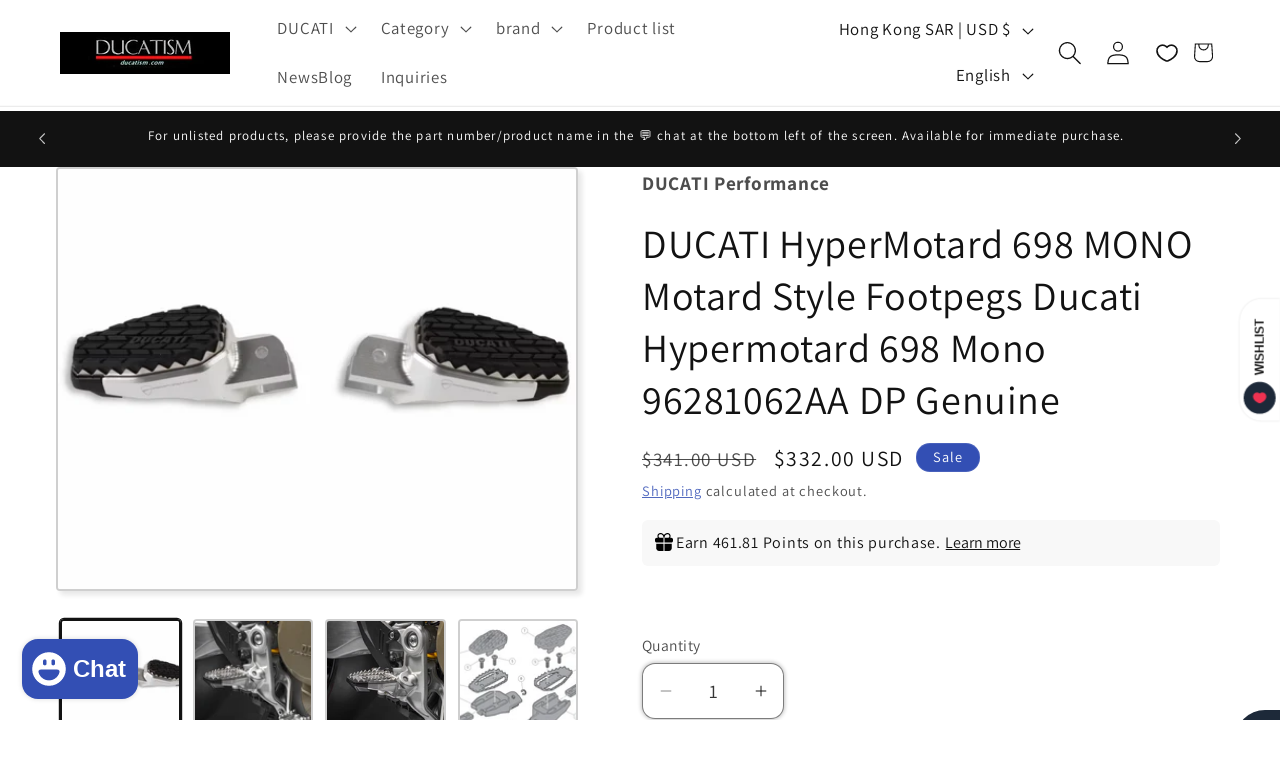

--- FILE ---
content_type: text/html; charset=utf-8
request_url: https://ducatism.com/en-hk/products/ducati-hypermotard-698-mono-96281062aa
body_size: 67531
content:
<!doctype html>
<html class="js" lang="en">
  <head>
    <meta charset="utf-8">
    <meta http-equiv="X-UA-Compatible" content="IE=edge">
    <meta name="viewport" content="width=device-width,initial-scale=1">
    <meta name="theme-color" content="">
    <link rel="canonical" href="https://ducatism.com/en-hk/products/ducati-hypermotard-698-mono-96281062aa"><link rel="icon" type="image/png" href="//ducatism.com/cdn/shop/files/ducatism202_3e509c1c-2c53-43be-b525-ebad233d72dd.png?crop=center&height=32&v=1686808693&width=32"><link rel="preconnect" href="https://fonts.shopifycdn.com" crossorigin><title>
      DUCATI HyperMotard 698 MONO Motard Style Footpegs Ducati Hypermotard 6
 &ndash; DUCATISM</title>

    
      <meta name="description" content="When the product title says &quot;In stock in Italy,&quot; the product will arrive in about 7 to 12 business days. (Delivery times may vary depending on the manufacturer and customs clearance.) Stock is subject to change at any time. Once stock is sold out, delivery is expected to take approximately 2 to 4 weeks (please note tha">
    

    

<meta property="og:site_name" content="DUCATISM">
<meta property="og:url" content="https://ducatism.com/en-hk/products/ducati-hypermotard-698-mono-96281062aa">
<meta property="og:title" content="DUCATI HyperMotard 698 MONO Motard Style Footpegs Ducati Hypermotard 6">
<meta property="og:type" content="product">
<meta property="og:description" content="When the product title says &quot;In stock in Italy,&quot; the product will arrive in about 7 to 12 business days. (Delivery times may vary depending on the manufacturer and customs clearance.) Stock is subject to change at any time. Once stock is sold out, delivery is expected to take approximately 2 to 4 weeks (please note tha"><meta property="og:image" content="http://ducatism.com/cdn/shop/files/96281062AA.png?v=1747551073">
  <meta property="og:image:secure_url" content="https://ducatism.com/cdn/shop/files/96281062AA.png?v=1747551073">
  <meta property="og:image:width" content="1538">
  <meta property="og:image:height" content="1248"><meta property="og:price:amount" content="332.00">
  <meta property="og:price:currency" content="USD"><meta name="twitter:site" content="@DUCATISM"><meta name="twitter:card" content="summary_large_image">
<meta name="twitter:title" content="DUCATI HyperMotard 698 MONO Motard Style Footpegs Ducati Hypermotard 6">
<meta name="twitter:description" content="When the product title says &quot;In stock in Italy,&quot; the product will arrive in about 7 to 12 business days. (Delivery times may vary depending on the manufacturer and customs clearance.) Stock is subject to change at any time. Once stock is sold out, delivery is expected to take approximately 2 to 4 weeks (please note tha">


    <script src="//ducatism.com/cdn/shop/t/26/assets/constants.js?v=132983761750457495441753487203" defer="defer"></script>
    <script src="//ducatism.com/cdn/shop/t/26/assets/pubsub.js?v=25310214064522200911753487204" defer="defer"></script>
    <script src="//ducatism.com/cdn/shop/t/26/assets/global.js?v=7301445359237545521753487203" defer="defer"></script>
    <script src="//ducatism.com/cdn/shop/t/26/assets/details-disclosure.js?v=13653116266235556501753487203" defer="defer"></script>
    <script src="//ducatism.com/cdn/shop/t/26/assets/details-modal.js?v=25581673532751508451753487203" defer="defer"></script>
    <script src="//ducatism.com/cdn/shop/t/26/assets/search-form.js?v=133129549252120666541753487205" defer="defer"></script><script src="//ducatism.com/cdn/shop/t/26/assets/animations.js?v=88693664871331136111753487203" defer="defer"></script><script>window.performance && window.performance.mark && window.performance.mark('shopify.content_for_header.start');</script><meta name="google-site-verification" content="5w3zxhppNRr_eduG6dApeGHOgOfBua5EUrN10Bczjd4">
<meta name="facebook-domain-verification" content="hexq934uxl9zpt6w0z5qcqhb1xzwsc">
<meta id="shopify-digital-wallet" name="shopify-digital-wallet" content="/31017271355/digital_wallets/dialog">
<meta name="shopify-checkout-api-token" content="ef32d43d201a471524e5a15de602242f">
<meta id="in-context-paypal-metadata" data-shop-id="31017271355" data-venmo-supported="false" data-environment="production" data-locale="en_US" data-paypal-v4="true" data-currency="USD">
<link rel="alternate" hreflang="x-default" href="https://ducatism.com/products/ducati-hypermotard-698-mono-96281062aa">
<link rel="alternate" hreflang="en" href="https://ducatism.com/en/products/ducati-hypermotard-698-mono-96281062aa">
<link rel="alternate" hreflang="en-AE" href="https://ducatism.com/en-int/products/ducati-hypermotard-698-mono-96281062aa">
<link rel="alternate" hreflang="ja-AE" href="https://ducatism.com/ja-int/products/ducati-hypermotard-698-mono-96281062aa">
<link rel="alternate" hreflang="en-AT" href="https://ducatism.com/en-int/products/ducati-hypermotard-698-mono-96281062aa">
<link rel="alternate" hreflang="ja-AT" href="https://ducatism.com/ja-int/products/ducati-hypermotard-698-mono-96281062aa">
<link rel="alternate" hreflang="en-BE" href="https://ducatism.com/en-int/products/ducati-hypermotard-698-mono-96281062aa">
<link rel="alternate" hreflang="ja-BE" href="https://ducatism.com/ja-int/products/ducati-hypermotard-698-mono-96281062aa">
<link rel="alternate" hreflang="en-CH" href="https://ducatism.com/en-int/products/ducati-hypermotard-698-mono-96281062aa">
<link rel="alternate" hreflang="ja-CH" href="https://ducatism.com/ja-int/products/ducati-hypermotard-698-mono-96281062aa">
<link rel="alternate" hreflang="en-CZ" href="https://ducatism.com/en-int/products/ducati-hypermotard-698-mono-96281062aa">
<link rel="alternate" hreflang="ja-CZ" href="https://ducatism.com/ja-int/products/ducati-hypermotard-698-mono-96281062aa">
<link rel="alternate" hreflang="en-DK" href="https://ducatism.com/en-int/products/ducati-hypermotard-698-mono-96281062aa">
<link rel="alternate" hreflang="ja-DK" href="https://ducatism.com/ja-int/products/ducati-hypermotard-698-mono-96281062aa">
<link rel="alternate" hreflang="en-ES" href="https://ducatism.com/en-int/products/ducati-hypermotard-698-mono-96281062aa">
<link rel="alternate" hreflang="ja-ES" href="https://ducatism.com/ja-int/products/ducati-hypermotard-698-mono-96281062aa">
<link rel="alternate" hreflang="en-FI" href="https://ducatism.com/en-int/products/ducati-hypermotard-698-mono-96281062aa">
<link rel="alternate" hreflang="ja-FI" href="https://ducatism.com/ja-int/products/ducati-hypermotard-698-mono-96281062aa">
<link rel="alternate" hreflang="en-IE" href="https://ducatism.com/en-int/products/ducati-hypermotard-698-mono-96281062aa">
<link rel="alternate" hreflang="ja-IE" href="https://ducatism.com/ja-int/products/ducati-hypermotard-698-mono-96281062aa">
<link rel="alternate" hreflang="en-IL" href="https://ducatism.com/en-int/products/ducati-hypermotard-698-mono-96281062aa">
<link rel="alternate" hreflang="ja-IL" href="https://ducatism.com/ja-int/products/ducati-hypermotard-698-mono-96281062aa">
<link rel="alternate" hreflang="en-MY" href="https://ducatism.com/en-int/products/ducati-hypermotard-698-mono-96281062aa">
<link rel="alternate" hreflang="ja-MY" href="https://ducatism.com/ja-int/products/ducati-hypermotard-698-mono-96281062aa">
<link rel="alternate" hreflang="en-NL" href="https://ducatism.com/en-int/products/ducati-hypermotard-698-mono-96281062aa">
<link rel="alternate" hreflang="ja-NL" href="https://ducatism.com/ja-int/products/ducati-hypermotard-698-mono-96281062aa">
<link rel="alternate" hreflang="en-NO" href="https://ducatism.com/en-int/products/ducati-hypermotard-698-mono-96281062aa">
<link rel="alternate" hreflang="ja-NO" href="https://ducatism.com/ja-int/products/ducati-hypermotard-698-mono-96281062aa">
<link rel="alternate" hreflang="en-NZ" href="https://ducatism.com/en-int/products/ducati-hypermotard-698-mono-96281062aa">
<link rel="alternate" hreflang="ja-NZ" href="https://ducatism.com/ja-int/products/ducati-hypermotard-698-mono-96281062aa">
<link rel="alternate" hreflang="en-PL" href="https://ducatism.com/en-int/products/ducati-hypermotard-698-mono-96281062aa">
<link rel="alternate" hreflang="ja-PL" href="https://ducatism.com/ja-int/products/ducati-hypermotard-698-mono-96281062aa">
<link rel="alternate" hreflang="en-PT" href="https://ducatism.com/en-int/products/ducati-hypermotard-698-mono-96281062aa">
<link rel="alternate" hreflang="ja-PT" href="https://ducatism.com/ja-int/products/ducati-hypermotard-698-mono-96281062aa">
<link rel="alternate" hreflang="en-SE" href="https://ducatism.com/en-int/products/ducati-hypermotard-698-mono-96281062aa">
<link rel="alternate" hreflang="ja-SE" href="https://ducatism.com/ja-int/products/ducati-hypermotard-698-mono-96281062aa">
<link rel="alternate" hreflang="en-ID" href="https://ducatism.com/en-int/products/ducati-hypermotard-698-mono-96281062aa">
<link rel="alternate" hreflang="ja-ID" href="https://ducatism.com/ja-int/products/ducati-hypermotard-698-mono-96281062aa">
<link rel="alternate" hreflang="en-KH" href="https://ducatism.com/en-int/products/ducati-hypermotard-698-mono-96281062aa">
<link rel="alternate" hreflang="ja-KH" href="https://ducatism.com/ja-int/products/ducati-hypermotard-698-mono-96281062aa">
<link rel="alternate" hreflang="en-TH" href="https://ducatism.com/en-int/products/ducati-hypermotard-698-mono-96281062aa">
<link rel="alternate" hreflang="ja-TH" href="https://ducatism.com/ja-int/products/ducati-hypermotard-698-mono-96281062aa">
<link rel="alternate" hreflang="en-PH" href="https://ducatism.com/en-int/products/ducati-hypermotard-698-mono-96281062aa">
<link rel="alternate" hreflang="ja-PH" href="https://ducatism.com/ja-int/products/ducati-hypermotard-698-mono-96281062aa">
<link rel="alternate" hreflang="en-VN" href="https://ducatism.com/en-int/products/ducati-hypermotard-698-mono-96281062aa">
<link rel="alternate" hreflang="ja-VN" href="https://ducatism.com/ja-int/products/ducati-hypermotard-698-mono-96281062aa">
<link rel="alternate" hreflang="en-MN" href="https://ducatism.com/en-int/products/ducati-hypermotard-698-mono-96281062aa">
<link rel="alternate" hreflang="ja-MN" href="https://ducatism.com/ja-int/products/ducati-hypermotard-698-mono-96281062aa">
<link rel="alternate" hreflang="en-UA" href="https://ducatism.com/en-int/products/ducati-hypermotard-698-mono-96281062aa">
<link rel="alternate" hreflang="ja-UA" href="https://ducatism.com/ja-int/products/ducati-hypermotard-698-mono-96281062aa">
<link rel="alternate" hreflang="en-NP" href="https://ducatism.com/en-int/products/ducati-hypermotard-698-mono-96281062aa">
<link rel="alternate" hreflang="ja-NP" href="https://ducatism.com/ja-int/products/ducati-hypermotard-698-mono-96281062aa">
<link rel="alternate" hreflang="en-JO" href="https://ducatism.com/en-int/products/ducati-hypermotard-698-mono-96281062aa">
<link rel="alternate" hreflang="ja-JO" href="https://ducatism.com/ja-int/products/ducati-hypermotard-698-mono-96281062aa">
<link rel="alternate" hreflang="en-SK" href="https://ducatism.com/en-int/products/ducati-hypermotard-698-mono-96281062aa">
<link rel="alternate" hreflang="ja-SK" href="https://ducatism.com/ja-int/products/ducati-hypermotard-698-mono-96281062aa">
<link rel="alternate" hreflang="en-SI" href="https://ducatism.com/en-int/products/ducati-hypermotard-698-mono-96281062aa">
<link rel="alternate" hreflang="ja-SI" href="https://ducatism.com/ja-int/products/ducati-hypermotard-698-mono-96281062aa">
<link rel="alternate" hreflang="en-ZA" href="https://ducatism.com/en-int/products/ducati-hypermotard-698-mono-96281062aa">
<link rel="alternate" hreflang="ja-ZA" href="https://ducatism.com/ja-int/products/ducati-hypermotard-698-mono-96281062aa">
<link rel="alternate" hreflang="en-US" href="https://ducatism.com/en-us/products/ducati-hypermotard-698-mono-96281062aa">
<link rel="alternate" hreflang="ja-US" href="https://ducatism.com/ja-us/products/ducati-hypermotard-698-mono-96281062aa">
<link rel="alternate" hreflang="en-TW" href="https://ducatism.com/en-tw/products/ducati-hypermotard-698-mono-96281062aa">
<link rel="alternate" hreflang="ja-TW" href="https://ducatism.com/ja-tw/products/ducati-hypermotard-698-mono-96281062aa">
<link rel="alternate" hreflang="en-HK" href="https://ducatism.com/en-hk/products/ducati-hypermotard-698-mono-96281062aa">
<link rel="alternate" hreflang="ja-HK" href="https://ducatism.com/ja-hk/products/ducati-hypermotard-698-mono-96281062aa">
<link rel="alternate" hreflang="en-KR" href="https://ducatism.com/en-kr/products/ducati-hypermotard-698-mono-96281062aa">
<link rel="alternate" hreflang="ja-KR" href="https://ducatism.com/ja-kr/products/ducati-hypermotard-698-mono-96281062aa">
<link rel="alternate" hreflang="ja-CN" href="https://ducatism.com/ja-cn/products/ducati-hypermotard-698-mono-96281062aa">
<link rel="alternate" hreflang="en-CN" href="https://ducatism.com/en-cn/products/ducati-hypermotard-698-mono-96281062aa">
<link rel="alternate" hreflang="en-AU" href="https://ducatism.com/en-au/products/ducati-hypermotard-698-mono-96281062aa">
<link rel="alternate" hreflang="ja-AU" href="https://ducatism.com/ja-au/products/ducati-hypermotard-698-mono-96281062aa">
<link rel="alternate" hreflang="en-SG" href="https://ducatism.com/en-sg/products/ducati-hypermotard-698-mono-96281062aa">
<link rel="alternate" hreflang="ja-SG" href="https://ducatism.com/ja-sg/products/ducati-hypermotard-698-mono-96281062aa">
<link rel="alternate" hreflang="en-CA" href="https://ducatism.com/en-ca/products/ducati-hypermotard-698-mono-96281062aa">
<link rel="alternate" hreflang="ja-CA" href="https://ducatism.com/ja-ca/products/ducati-hypermotard-698-mono-96281062aa">
<link rel="alternate" hreflang="en-GB" href="https://ducatism.com/en-gb/products/ducati-hypermotard-698-mono-96281062aa">
<link rel="alternate" hreflang="ja-GB" href="https://ducatism.com/ja-gb/products/ducati-hypermotard-698-mono-96281062aa">
<link rel="alternate" hreflang="en-FR" href="https://ducatism.com/en-fr/products/ducati-hypermotard-698-mono-96281062aa">
<link rel="alternate" hreflang="ja-FR" href="https://ducatism.com/ja-fr/products/ducati-hypermotard-698-mono-96281062aa">
<link rel="alternate" hreflang="en-DE" href="https://ducatism.com/en-de/products/ducati-hypermotard-698-mono-96281062aa">
<link rel="alternate" hreflang="ja-DE" href="https://ducatism.com/ja-de/products/ducati-hypermotard-698-mono-96281062aa">
<link rel="alternate" hreflang="ja-MX" href="https://ducatism.com/ja-mx/products/ducati-hypermotard-698-mono-96281062aa">
<link rel="alternate" hreflang="en-MX" href="https://ducatism.com/en-mx/products/ducati-hypermotard-698-mono-96281062aa">
<link rel="alternate" type="application/json+oembed" href="https://ducatism.com/en-hk/products/ducati-hypermotard-698-mono-96281062aa.oembed">
<script async="async" src="/checkouts/internal/preloads.js?locale=en-HK"></script>
<script id="apple-pay-shop-capabilities" type="application/json">{"shopId":31017271355,"countryCode":"JP","currencyCode":"USD","merchantCapabilities":["supports3DS"],"merchantId":"gid:\/\/shopify\/Shop\/31017271355","merchantName":"DUCATISM","requiredBillingContactFields":["postalAddress","email","phone"],"requiredShippingContactFields":["postalAddress","email","phone"],"shippingType":"shipping","supportedNetworks":["visa","masterCard","amex","jcb","discover"],"total":{"type":"pending","label":"DUCATISM","amount":"1.00"},"shopifyPaymentsEnabled":true,"supportsSubscriptions":true}</script>
<script id="shopify-features" type="application/json">{"accessToken":"ef32d43d201a471524e5a15de602242f","betas":["rich-media-storefront-analytics"],"domain":"ducatism.com","predictiveSearch":false,"shopId":31017271355,"locale":"en"}</script>
<script>var Shopify = Shopify || {};
Shopify.shop = "ducatism.myshopify.com";
Shopify.locale = "en";
Shopify.currency = {"active":"USD","rate":"0.006522492"};
Shopify.country = "HK";
Shopify.theme = {"name":"Dawn 15.40","id":132610719803,"schema_name":"Dawn","schema_version":"15.4.0","theme_store_id":887,"role":"main"};
Shopify.theme.handle = "null";
Shopify.theme.style = {"id":null,"handle":null};
Shopify.cdnHost = "ducatism.com/cdn";
Shopify.routes = Shopify.routes || {};
Shopify.routes.root = "/en-hk/";</script>
<script type="module">!function(o){(o.Shopify=o.Shopify||{}).modules=!0}(window);</script>
<script>!function(o){function n(){var o=[];function n(){o.push(Array.prototype.slice.apply(arguments))}return n.q=o,n}var t=o.Shopify=o.Shopify||{};t.loadFeatures=n(),t.autoloadFeatures=n()}(window);</script>
<script id="shop-js-analytics" type="application/json">{"pageType":"product"}</script>
<script defer="defer" async type="module" src="//ducatism.com/cdn/shopifycloud/shop-js/modules/v2/client.init-shop-cart-sync_D0dqhulL.en.esm.js"></script>
<script defer="defer" async type="module" src="//ducatism.com/cdn/shopifycloud/shop-js/modules/v2/chunk.common_CpVO7qML.esm.js"></script>
<script type="module">
  await import("//ducatism.com/cdn/shopifycloud/shop-js/modules/v2/client.init-shop-cart-sync_D0dqhulL.en.esm.js");
await import("//ducatism.com/cdn/shopifycloud/shop-js/modules/v2/chunk.common_CpVO7qML.esm.js");

  window.Shopify.SignInWithShop?.initShopCartSync?.({"fedCMEnabled":true,"windoidEnabled":true});

</script>
<script id="__st">var __st={"a":31017271355,"offset":32400,"reqid":"c654cd43-5211-4984-a14a-99e352663161-1764179397","pageurl":"ducatism.com\/en-hk\/products\/ducati-hypermotard-698-mono-96281062aa","u":"a6d8fc81dd9c","p":"product","rtyp":"product","rid":7265280098363};</script>
<script>window.ShopifyPaypalV4VisibilityTracking = true;</script>
<script id="form-persister">!function(){'use strict';const t='contact',e='new_comment',n=[[t,t],['blogs',e],['comments',e],[t,'customer']],o='password',r='form_key',c=['recaptcha-v3-token','g-recaptcha-response','h-captcha-response',o],s=()=>{try{return window.sessionStorage}catch{return}},i='__shopify_v',u=t=>t.elements[r],a=function(){const t=[...n].map((([t,e])=>`form[action*='/${t}']:not([data-nocaptcha='true']) input[name='form_type'][value='${e}']`)).join(',');var e;return e=t,()=>e?[...document.querySelectorAll(e)].map((t=>t.form)):[]}();function m(t){const e=u(t);a().includes(t)&&(!e||!e.value)&&function(t){try{if(!s())return;!function(t){const e=s();if(!e)return;const n=u(t);if(!n)return;const o=n.value;o&&e.removeItem(o)}(t);const e=Array.from(Array(32),(()=>Math.random().toString(36)[2])).join('');!function(t,e){u(t)||t.append(Object.assign(document.createElement('input'),{type:'hidden',name:r})),t.elements[r].value=e}(t,e),function(t,e){const n=s();if(!n)return;const r=[...t.querySelectorAll(`input[type='${o}']`)].map((({name:t})=>t)),u=[...c,...r],a={};for(const[o,c]of new FormData(t).entries())u.includes(o)||(a[o]=c);n.setItem(e,JSON.stringify({[i]:1,action:t.action,data:a}))}(t,e)}catch(e){console.error('failed to persist form',e)}}(t)}const f=t=>{if('true'===t.dataset.persistBound)return;const e=function(t,e){const n=function(t){return'function'==typeof t.submit?t.submit:HTMLFormElement.prototype.submit}(t).bind(t);return function(){let t;return()=>{t||(t=!0,(()=>{try{e(),n()}catch(t){(t=>{console.error('form submit failed',t)})(t)}})(),setTimeout((()=>t=!1),250))}}()}(t,(()=>{m(t)}));!function(t,e){if('function'==typeof t.submit&&'function'==typeof e)try{t.submit=e}catch{}}(t,e),t.addEventListener('submit',(t=>{t.preventDefault(),e()})),t.dataset.persistBound='true'};!function(){function t(t){const e=(t=>{const e=t.target;return e instanceof HTMLFormElement?e:e&&e.form})(t);e&&m(e)}document.addEventListener('submit',t),document.addEventListener('DOMContentLoaded',(()=>{const e=a();for(const t of e)f(t);var n;n=document.body,new window.MutationObserver((t=>{for(const e of t)if('childList'===e.type&&e.addedNodes.length)for(const t of e.addedNodes)1===t.nodeType&&'FORM'===t.tagName&&a().includes(t)&&f(t)})).observe(n,{childList:!0,subtree:!0,attributes:!1}),document.removeEventListener('submit',t)}))}()}();</script>
<script integrity="sha256-52AcMU7V7pcBOXWImdc/TAGTFKeNjmkeM1Pvks/DTgc=" data-source-attribution="shopify.loadfeatures" defer="defer" src="//ducatism.com/cdn/shopifycloud/storefront/assets/storefront/load_feature-81c60534.js" crossorigin="anonymous"></script>
<script data-source-attribution="shopify.dynamic_checkout.dynamic.init">var Shopify=Shopify||{};Shopify.PaymentButton=Shopify.PaymentButton||{isStorefrontPortableWallets:!0,init:function(){window.Shopify.PaymentButton.init=function(){};var t=document.createElement("script");t.src="https://ducatism.com/cdn/shopifycloud/portable-wallets/latest/portable-wallets.en.js",t.type="module",document.head.appendChild(t)}};
</script>
<script data-source-attribution="shopify.dynamic_checkout.buyer_consent">
  function portableWalletsHideBuyerConsent(e){var t=document.getElementById("shopify-buyer-consent"),n=document.getElementById("shopify-subscription-policy-button");t&&n&&(t.classList.add("hidden"),t.setAttribute("aria-hidden","true"),n.removeEventListener("click",e))}function portableWalletsShowBuyerConsent(e){var t=document.getElementById("shopify-buyer-consent"),n=document.getElementById("shopify-subscription-policy-button");t&&n&&(t.classList.remove("hidden"),t.removeAttribute("aria-hidden"),n.addEventListener("click",e))}window.Shopify?.PaymentButton&&(window.Shopify.PaymentButton.hideBuyerConsent=portableWalletsHideBuyerConsent,window.Shopify.PaymentButton.showBuyerConsent=portableWalletsShowBuyerConsent);
</script>
<script>
  function portableWalletsCleanup(e){e&&e.src&&console.error("Failed to load portable wallets script "+e.src);var t=document.querySelectorAll("shopify-accelerated-checkout .shopify-payment-button__skeleton, shopify-accelerated-checkout-cart .wallet-cart-button__skeleton"),e=document.getElementById("shopify-buyer-consent");for(let e=0;e<t.length;e++)t[e].remove();e&&e.remove()}function portableWalletsNotLoadedAsModule(e){e instanceof ErrorEvent&&"string"==typeof e.message&&e.message.includes("import.meta")&&"string"==typeof e.filename&&e.filename.includes("portable-wallets")&&(window.removeEventListener("error",portableWalletsNotLoadedAsModule),window.Shopify.PaymentButton.failedToLoad=e,"loading"===document.readyState?document.addEventListener("DOMContentLoaded",window.Shopify.PaymentButton.init):window.Shopify.PaymentButton.init())}window.addEventListener("error",portableWalletsNotLoadedAsModule);
</script>

<script type="module" src="https://ducatism.com/cdn/shopifycloud/portable-wallets/latest/portable-wallets.en.js" onError="portableWalletsCleanup(this)" crossorigin="anonymous"></script>
<script nomodule>
  document.addEventListener("DOMContentLoaded", portableWalletsCleanup);
</script>

<script id='scb4127' type='text/javascript' async='' src='https://ducatism.com/cdn/shopifycloud/privacy-banner/storefront-banner.js'></script><link id="shopify-accelerated-checkout-styles" rel="stylesheet" media="screen" href="https://ducatism.com/cdn/shopifycloud/portable-wallets/latest/accelerated-checkout-backwards-compat.css" crossorigin="anonymous">
<style id="shopify-accelerated-checkout-cart">
        #shopify-buyer-consent {
  margin-top: 1em;
  display: inline-block;
  width: 100%;
}

#shopify-buyer-consent.hidden {
  display: none;
}

#shopify-subscription-policy-button {
  background: none;
  border: none;
  padding: 0;
  text-decoration: underline;
  font-size: inherit;
  cursor: pointer;
}

#shopify-subscription-policy-button::before {
  box-shadow: none;
}

      </style>
<script id="sections-script" data-sections="header" defer="defer" src="//ducatism.com/cdn/shop/t/26/compiled_assets/scripts.js?4742"></script>
<script>window.performance && window.performance.mark && window.performance.mark('shopify.content_for_header.end');</script>


    <style data-shopify>
      @font-face {
  font-family: Assistant;
  font-weight: 400;
  font-style: normal;
  font-display: swap;
  src: url("//ducatism.com/cdn/fonts/assistant/assistant_n4.9120912a469cad1cc292572851508ca49d12e768.woff2") format("woff2"),
       url("//ducatism.com/cdn/fonts/assistant/assistant_n4.6e9875ce64e0fefcd3f4446b7ec9036b3ddd2985.woff") format("woff");
}

      @font-face {
  font-family: Assistant;
  font-weight: 700;
  font-style: normal;
  font-display: swap;
  src: url("//ducatism.com/cdn/fonts/assistant/assistant_n7.bf44452348ec8b8efa3aa3068825305886b1c83c.woff2") format("woff2"),
       url("//ducatism.com/cdn/fonts/assistant/assistant_n7.0c887fee83f6b3bda822f1150b912c72da0f7b64.woff") format("woff");
}

      
      
      @font-face {
  font-family: Assistant;
  font-weight: 400;
  font-style: normal;
  font-display: swap;
  src: url("//ducatism.com/cdn/fonts/assistant/assistant_n4.9120912a469cad1cc292572851508ca49d12e768.woff2") format("woff2"),
       url("//ducatism.com/cdn/fonts/assistant/assistant_n4.6e9875ce64e0fefcd3f4446b7ec9036b3ddd2985.woff") format("woff");
}


      
        :root,
        .color-background-1 {
          --color-background: 255,255,255;
        
          --gradient-background: #ffffff;
        

        

        --color-foreground: 18,18,18;
        --color-background-contrast: 191,191,191;
        --color-shadow: 18,18,18;
        --color-button: 51,79,180;
        --color-button-text: 255,255,255;
        --color-secondary-button: 255,255,255;
        --color-secondary-button-text: 51,79,180;
        --color-link: 51,79,180;
        --color-badge-foreground: 18,18,18;
        --color-badge-background: 255,255,255;
        --color-badge-border: 18,18,18;
        --payment-terms-background-color: rgb(255 255 255);
      }
      
        
        .color-background-2 {
          --color-background: 243,243,243;
        
          --gradient-background: #f3f3f3;
        

        

        --color-foreground: 18,18,18;
        --color-background-contrast: 179,179,179;
        --color-shadow: 18,18,18;
        --color-button: 51,79,180;
        --color-button-text: 243,243,243;
        --color-secondary-button: 243,243,243;
        --color-secondary-button-text: 51,79,180;
        --color-link: 51,79,180;
        --color-badge-foreground: 18,18,18;
        --color-badge-background: 243,243,243;
        --color-badge-border: 18,18,18;
        --payment-terms-background-color: rgb(243 243 243);
      }
      
        
        .color-inverse {
          --color-background: 18,18,18;
        
          --gradient-background: #121212;
        

        

        --color-foreground: 255,255,255;
        --color-background-contrast: 146,146,146;
        --color-shadow: 18,18,18;
        --color-button: 255,255,255;
        --color-button-text: 18,18,18;
        --color-secondary-button: 18,18,18;
        --color-secondary-button-text: 255,255,255;
        --color-link: 255,255,255;
        --color-badge-foreground: 255,255,255;
        --color-badge-background: 18,18,18;
        --color-badge-border: 255,255,255;
        --payment-terms-background-color: rgb(18 18 18);
      }
      
        
        .color-accent-1 {
          --color-background: 255,255,255;
        
          --gradient-background: radial-gradient(rgba(219, 147, 231, 1) 11%, rgba(82, 218, 236, 1) 100%);
        

        

        --color-foreground: 18,18,18;
        --color-background-contrast: 191,191,191;
        --color-shadow: 18,18,18;
        --color-button: 255,255,255;
        --color-button-text: 18,18,18;
        --color-secondary-button: 255,255,255;
        --color-secondary-button-text: 255,255,255;
        --color-link: 255,255,255;
        --color-badge-foreground: 18,18,18;
        --color-badge-background: 255,255,255;
        --color-badge-border: 18,18,18;
        --payment-terms-background-color: rgb(255 255 255);
      }
      
        
        .color-accent-2 {
          --color-background: 51,79,180;
        
          --gradient-background: #334fb4;
        

        

        --color-foreground: 255,255,255;
        --color-background-contrast: 23,35,81;
        --color-shadow: 18,18,18;
        --color-button: 255,255,255;
        --color-button-text: 51,79,180;
        --color-secondary-button: 51,79,180;
        --color-secondary-button-text: 255,255,255;
        --color-link: 255,255,255;
        --color-badge-foreground: 255,255,255;
        --color-badge-background: 51,79,180;
        --color-badge-border: 255,255,255;
        --payment-terms-background-color: rgb(51 79 180);
      }
      
        
        .color-scheme-d981324b-3840-4819-a07a-4cd75fccd7c0 {
          --color-background: 255,255,255;
        
          --gradient-background: #ffffff;
        

        

        --color-foreground: 18,18,18;
        --color-background-contrast: 191,191,191;
        --color-shadow: 18,18,18;
        --color-button: 18,18,18;
        --color-button-text: 255,255,255;
        --color-secondary-button: 255,255,255;
        --color-secondary-button-text: 18,18,18;
        --color-link: 18,18,18;
        --color-badge-foreground: 18,18,18;
        --color-badge-background: 255,255,255;
        --color-badge-border: 18,18,18;
        --payment-terms-background-color: rgb(255 255 255);
      }
      

      body, .color-background-1, .color-background-2, .color-inverse, .color-accent-1, .color-accent-2, .color-scheme-d981324b-3840-4819-a07a-4cd75fccd7c0 {
        color: rgba(var(--color-foreground), 0.75);
        background-color: rgb(var(--color-background));
      }

      :root {
        --font-body-family: Assistant, sans-serif;
        --font-body-style: normal;
        --font-body-weight: 400;
        --font-body-weight-bold: 700;

        --font-heading-family: Assistant, sans-serif;
        --font-heading-style: normal;
        --font-heading-weight: 400;

        --font-body-scale: 1.2;
        --font-heading-scale: 0.8333333333333334;

        --media-padding: px;
        --media-border-opacity: 0.2;
        --media-border-width: 2px;
        --media-radius: 4px;
        --media-shadow-opacity: 0.1;
        --media-shadow-horizontal-offset: 4px;
        --media-shadow-vertical-offset: 4px;
        --media-shadow-blur-radius: 5px;
        --media-shadow-visible: 1;

        --page-width: 130rem;
        --page-width-margin: 0rem;

        --product-card-image-padding: 0.0rem;
        --product-card-corner-radius: 0.0rem;
        --product-card-text-alignment: left;
        --product-card-border-width: 0.1rem;
        --product-card-border-opacity: 0.1;
        --product-card-shadow-opacity: 0.05;
        --product-card-shadow-visible: 1;
        --product-card-shadow-horizontal-offset: 0.4rem;
        --product-card-shadow-vertical-offset: 0.4rem;
        --product-card-shadow-blur-radius: 1.5rem;

        --collection-card-image-padding: 0.0rem;
        --collection-card-corner-radius: 0.0rem;
        --collection-card-text-alignment: left;
        --collection-card-border-width: 0.1rem;
        --collection-card-border-opacity: 0.1;
        --collection-card-shadow-opacity: 0.0;
        --collection-card-shadow-visible: 0;
        --collection-card-shadow-horizontal-offset: 0.0rem;
        --collection-card-shadow-vertical-offset: 0.4rem;
        --collection-card-shadow-blur-radius: 0.5rem;

        --blog-card-image-padding: 0.0rem;
        --blog-card-corner-radius: 0.0rem;
        --blog-card-text-alignment: left;
        --blog-card-border-width: 0.0rem;
        --blog-card-border-opacity: 0.1;
        --blog-card-shadow-opacity: 0.0;
        --blog-card-shadow-visible: 0;
        --blog-card-shadow-horizontal-offset: 0.0rem;
        --blog-card-shadow-vertical-offset: 0.4rem;
        --blog-card-shadow-blur-radius: 1.0rem;

        --badge-corner-radius: 4.0rem;

        --popup-border-width: 8px;
        --popup-border-opacity: 0.1;
        --popup-corner-radius: 0px;
        --popup-shadow-opacity: 0.0;
        --popup-shadow-horizontal-offset: 0px;
        --popup-shadow-vertical-offset: 4px;
        --popup-shadow-blur-radius: 5px;

        --drawer-border-width: 1px;
        --drawer-border-opacity: 0.1;
        --drawer-shadow-opacity: 0.0;
        --drawer-shadow-horizontal-offset: 0px;
        --drawer-shadow-vertical-offset: 4px;
        --drawer-shadow-blur-radius: 5px;

        --spacing-sections-desktop: 0px;
        --spacing-sections-mobile: 0px;

        --grid-desktop-vertical-spacing: 8px;
        --grid-desktop-horizontal-spacing: 8px;
        --grid-mobile-vertical-spacing: 4px;
        --grid-mobile-horizontal-spacing: 4px;

        --text-boxes-border-opacity: 0.1;
        --text-boxes-border-width: 0px;
        --text-boxes-radius: 0px;
        --text-boxes-shadow-opacity: 0.0;
        --text-boxes-shadow-visible: 0;
        --text-boxes-shadow-horizontal-offset: 0px;
        --text-boxes-shadow-vertical-offset: 4px;
        --text-boxes-shadow-blur-radius: 5px;

        --buttons-radius: 22px;
        --buttons-radius-outset: 27px;
        --buttons-border-width: 5px;
        --buttons-border-opacity: 0.75;
        --buttons-shadow-opacity: 0.55;
        --buttons-shadow-visible: 1;
        --buttons-shadow-horizontal-offset: 0px;
        --buttons-shadow-vertical-offset: 4px;
        --buttons-shadow-blur-radius: 10px;
        --buttons-border-offset: 0.3px;

        --inputs-radius: 12px;
        --inputs-border-width: 1px;
        --inputs-border-opacity: 0.55;
        --inputs-shadow-opacity: 0.35;
        --inputs-shadow-horizontal-offset: 0px;
        --inputs-margin-offset: 0px;
        --inputs-shadow-vertical-offset: 0px;
        --inputs-shadow-blur-radius: 5px;
        --inputs-radius-outset: 13px;

        --variant-pills-radius: 32px;
        --variant-pills-border-width: 0px;
        --variant-pills-border-opacity: 0.3;
        --variant-pills-shadow-opacity: 0.4;
        --variant-pills-shadow-horizontal-offset: 2px;
        --variant-pills-shadow-vertical-offset: 4px;
        --variant-pills-shadow-blur-radius: 5px;
      }

      *,
      *::before,
      *::after {
        box-sizing: inherit;
      }

      html {
        box-sizing: border-box;
        font-size: calc(var(--font-body-scale) * 62.5%);
        height: 100%;
      }

      body {
        display: grid;
        grid-template-rows: auto auto 1fr auto;
        grid-template-columns: 100%;
        min-height: 100%;
        margin: 0;
        font-size: 1.5rem;
        letter-spacing: 0.06rem;
        line-height: calc(1 + 0.8 / var(--font-body-scale));
        font-family: var(--font-body-family);
        font-style: var(--font-body-style);
        font-weight: var(--font-body-weight);
      }

      @media screen and (min-width: 750px) {
        body {
          font-size: 1.6rem;
        }
      }
    </style>

    <link href="//ducatism.com/cdn/shop/t/26/assets/base.css?v=159841507637079171801753487203" rel="stylesheet" type="text/css" media="all" />
    <link rel="stylesheet" href="//ducatism.com/cdn/shop/t/26/assets/component-cart-items.css?v=13033300910818915211753487203" media="print" onload="this.media='all'">
      <link rel="preload" as="font" href="//ducatism.com/cdn/fonts/assistant/assistant_n4.9120912a469cad1cc292572851508ca49d12e768.woff2" type="font/woff2" crossorigin>
      

      <link rel="preload" as="font" href="//ducatism.com/cdn/fonts/assistant/assistant_n4.9120912a469cad1cc292572851508ca49d12e768.woff2" type="font/woff2" crossorigin>
      
<link href="//ducatism.com/cdn/shop/t/26/assets/component-localization-form.css?v=170315343355214948141753487203" rel="stylesheet" type="text/css" media="all" />
      <script src="//ducatism.com/cdn/shop/t/26/assets/localization-form.js?v=144176611646395275351753487204" defer="defer"></script><link
        rel="stylesheet"
        href="//ducatism.com/cdn/shop/t/26/assets/component-predictive-search.css?v=118923337488134913561753487203"
        media="print"
        onload="this.media='all'"
      ><script>
      if (Shopify.designMode) {
        document.documentElement.classList.add('shopify-design-mode');
      }
    </script>
  <!-- BEGIN app block: shopify://apps/glood-product-recommendations/blocks/app-embed/6e79d991-1504-45bb-88e3-1fb55a4f26cd -->













<script
  id="glood-loader"
  page-enabled="true"
>
  (function () {
    function generateUUID() {
      const timestampInSecs = Math.floor(Date.now() / 1000);
      if (typeof window.crypto.randomUUID === 'function') {
        return `${timestampInSecs}-${window.crypto.randomUUID()}`;
      }
      const generateUID = () =>
        ([1e7] + -1e3 + -4e3 + -8e3 + -1e11).replace(/[018]/g, c =>
            (
            c ^
            (Math.random() * 16 >> c / 4)
          ).toString(16)
        );
      return `${timestampInSecs}-${generateUID()}`;
    }

    function setCookie(name, value, days) {
      if(!days){
        document.cookie = `${name}=${value}; path=/`;
        return;
      }
      const expires = new Date(Date.now() + days * 24 * 60 * 60 * 1000).toUTCString();
      document.cookie = `${name}=${value}; expires=${expires}; path=/`;
    }

    function getCookie(name) {
      const nameEQ = name + "=";
      const cookies = document.cookie.split(';');
      for (let i = 0; i < cookies.length; i++) {
        let cookie = cookies[i].trim();
        if (cookie.indexOf(nameEQ) === 0) return cookie.substring(nameEQ.length);
      }
      return null;
    }

    let uuid = getCookie('rk_uid');

    // Set the cookie with rk_uid key only if it doesn't exist
    if (!uuid) {
      uuid = generateUUID();
      
        setCookie('rk_uid', uuid); // setting cookie for a session
      
    }

    document.addEventListener("visitorConsentCollected", (event) => {
      if(event.detail.preferencesAllowed && event.detail.analyticsAllowed && event.detail.marketingAllowed){
        setCookie('rk_uid', uuid, 365); // setting cookie for a year
      }
    });

    let customer = {};
    if ("") {
      customer = {
        acceptsMarketing: false,
        b2b: false,
        email: "",
        firstName: "",
        hasAccount: null,
        id: 0,
        lastName: "",
        name: "",
        ordersCount: 0,
        phone: "",
        tags: null,
        totalSpent: 0,
        address: null,
      };
    }
    function initializeGloodObject() {
      window.glood = {
        config: {
          uid: uuid,
          pageUrl: "ducatism.com" + "/en-hk/products/ducati-hypermotard-698-mono-96281062aa",
          pageType: 'product'
        },
        shop: {
          myShopifyDomain: "ducatism.myshopify.com",
          locale: "en",
          currencyCode: "JPY",
          moneyFormat: "${{amount}}",
          id: "31017271355",
          domain: "ducatism.com",
          currencyRate: window.Shopify?.currency?.rate || 1,
        },
        shopify: {
          rootUrl: "/en-hk"
        },
        localization: {
          country: "HK",
          market: {
            handle: "中華人民共和国香港特別行政区",
            id: "29593665595"
          },
          language: {
            locale: "en",
            primary: false,
            rootUrl: "/en-hk"
          },
          currency: "USD"
        },
        product: {"id":7265280098363,"title":"DUCATI HyperMotard 698 MONO Motard Style Footpegs Ducati Hypermotard 698 Mono 96281062AA DP Genuine","handle":"ducati-hypermotard-698-mono-96281062aa","description":"\u003cp class=\"p1\"\u003e When the product title says \"In stock in Italy,\" the product will arrive in about 7 to 12 business days. (Delivery times may vary depending on the manufacturer and customs clearance.) Stock is subject to change at any time.\u003c\/p\u003e\n\n\u003cp class=\"p2\"\u003e Once stock is sold out, delivery is expected to take approximately 2 to 4 weeks (please note that delivery times may vary depending on the manufacturer and customs clearance procedures). Delivery times may be delayed during busy periods and racing seasons, so please place your order as soon as possible.\u003c\/p\u003e\n\n\u003cp\u003e\u003c\/p\u003e\n\n\u003ch1 class=\"name\"\u003e Motard style footpegs.\u003c\/h1\u003e\n\n\u003cdiv class=\"description\"\u003e\n\n\u003cdiv class=\"more\"\u003e\n\n \u003cp\u003eDesigned for use on the race track, the footpegs are type-approved and can also be used on public roads. The body is made from aluminium, with a non-slip toothed plate for high grip on the race track, and the outer \"slider\" is made from a plastic material for better sliding on asphalt. They also have rubber pads that cover the racing teeth, making them suitable for use on public roads and allowing the bike to be used in a variety of different ways. \u003c\/p\u003e\n\n\n\u003c\/div\u003e\n\n\n\u003c\/div\u003e\n\n\u003cdiv class=\"description\"\u003e\n\n\u003cdiv class=\"more\"\u003e\n\n\u003cp\u003e\u003c\/p\u003e\n\n\u003cp\u003e\u003cmeta charset=\"utf-8\"\u003e \u003ca class=\"d-link\" href=\"https:\/\/media.ducati.com\/EPCResources\/ATTACHMENTS\/BF\/BF14B1BC75DEA183C45197E7F43361CE.pdf\" title=\"Click here\" target=\"_blank\"\u003e\u003cspan\u003eInstallation Instructions\u003c\/span\u003e\u003c\/a\u003e\u003c\/p\u003e\n\n\n\u003c\/div\u003e\n\n\n\u003c\/div\u003e\n\n\u003ch1 class=\"name\"\u003e \n\u003cspan style=\"font-family: -apple-system, BlinkMacSystemFont, 'San Francisco', 'Segoe UI', Roboto, 'Helvetica Neue', sans-serif; font-size: 0.875rem;\"\u003e●Please note that product image specifications may change without notice.\u003c\/span\u003e\u003cbr\u003e\n\n\u003c\/h1\u003e\n\n\u003cdl class=\"supportlist\"\u003e\n\n\u003cdd\u003e\u003c\/dd\u003e\n\n\u003cdd\u003e\u003c\/dd\u003e\n\n\u003cdd\u003e\n\n\u003cmeta charset=\"utf-8\"\u003e\n\n\u003cdiv class=\"modaltitle\"\u003eAvailable Models\u003c\/div\u003e\n\n\u003cdl class=\"supportlist\"\u003e\n\n\u003cdt\u003e HYPERMOTARD\u003c\/dt\u003e\n\n\u003cdd\u003e\n\n\u003cdl\u003e\n\n\u003cdt\u003e HYPERMOTARD 698 MONO\u003c\/dt\u003e\n\n\u003cdd\u003e 2024\u003c\/dd\u003e\n\n\u003cdt\u003e HYPERMOTARD 698 MONO RVE\u003c\/dt\u003e\n\n\u003cdd\u003e 2024 \u003c\/dd\u003e\n\n\n\u003c\/dl\u003e\n\n\n\u003c\/dd\u003e\n\n\n\u003c\/dl\u003e\n\n\n\u003c\/dd\u003e\n\n\u003cdd\u003e\u003c\/dd\u003e\n\n\n\u003c\/dl\u003e\n\n\u003cdl class=\"supportlist\"\u003e\n\n\u003cdd\u003e\n\n\u003cdl\u003e\u003c\/dl\u003e\n\n\n\u003c\/dd\u003e\n\n\n\u003c\/dl\u003e","published_at":"2024-05-10T22:26:03+09:00","created_at":"2024-05-10T22:23:14+09:00","vendor":"DUCATI Performance","type":"step","tags":["Hypermotard","HyperMotard698","ステップキット","外装"],"price":33200,"price_min":33200,"price_max":33200,"available":true,"price_varies":false,"compare_at_price":34100,"compare_at_price_min":34100,"compare_at_price_max":34100,"compare_at_price_varies":false,"variants":[{"id":41711250669627,"title":"Default Title","option1":"Default Title","option2":null,"option3":null,"sku":"96281062AA","requires_shipping":true,"taxable":true,"featured_image":null,"available":true,"name":"DUCATI HyperMotard 698 MONO Motard Style Footpegs Ducati Hypermotard 698 Mono 96281062AA DP Genuine","public_title":null,"options":["Default Title"],"price":33200,"weight":6000,"compare_at_price":34100,"inventory_management":null,"barcode":"96281062AA","requires_selling_plan":false,"selling_plan_allocations":[]}],"images":["\/\/ducatism.com\/cdn\/shop\/files\/96281062AA.png?v=1747551073","\/\/ducatism.com\/cdn\/shop\/files\/2024-05-1022.22.07.png?v=1747551074","\/\/ducatism.com\/cdn\/shop\/files\/2024-05-1022.22.20.png?v=1747551074","\/\/ducatism.com\/cdn\/shop\/files\/2024-05-1113.43.50.png?v=1747551074","\/\/ducatism.com\/cdn\/shop\/files\/HYPERMOTARD698mono_b72bac85-5eb9-4fe3-9890-f809bbf33dd8.jpg?v=1747551074"],"featured_image":"\/\/ducatism.com\/cdn\/shop\/files\/96281062AA.png?v=1747551073","options":["Title"],"media":[{"alt":null,"id":24531470614587,"position":1,"preview_image":{"aspect_ratio":1.232,"height":1248,"width":1538,"src":"\/\/ducatism.com\/cdn\/shop\/files\/96281062AA.png?v=1747551073"},"aspect_ratio":1.232,"height":1248,"media_type":"image","src":"\/\/ducatism.com\/cdn\/shop\/files\/96281062AA.png?v=1747551073","width":1538},{"alt":null,"id":24531470712891,"position":2,"preview_image":{"aspect_ratio":1.521,"height":1044,"width":1588,"src":"\/\/ducatism.com\/cdn\/shop\/files\/2024-05-1022.22.07.png?v=1747551074"},"aspect_ratio":1.521,"height":1044,"media_type":"image","src":"\/\/ducatism.com\/cdn\/shop\/files\/2024-05-1022.22.07.png?v=1747551074","width":1588},{"alt":null,"id":24531470843963,"position":3,"preview_image":{"aspect_ratio":0.659,"height":1638,"width":1080,"src":"\/\/ducatism.com\/cdn\/shop\/files\/2024-05-1022.22.20.png?v=1747551074"},"aspect_ratio":0.659,"height":1638,"media_type":"image","src":"\/\/ducatism.com\/cdn\/shop\/files\/2024-05-1022.22.20.png?v=1747551074","width":1080},{"alt":null,"id":24533182611515,"position":4,"preview_image":{"aspect_ratio":1.403,"height":1036,"width":1454,"src":"\/\/ducatism.com\/cdn\/shop\/files\/2024-05-1113.43.50.png?v=1747551074"},"aspect_ratio":1.403,"height":1036,"media_type":"image","src":"\/\/ducatism.com\/cdn\/shop\/files\/2024-05-1113.43.50.png?v=1747551074","width":1454},{"alt":null,"id":24531471007803,"position":5,"preview_image":{"aspect_ratio":1.559,"height":743,"width":1158,"src":"\/\/ducatism.com\/cdn\/shop\/files\/HYPERMOTARD698mono_b72bac85-5eb9-4fe3-9890-f809bbf33dd8.jpg?v=1747551074"},"aspect_ratio":1.559,"height":743,"media_type":"image","src":"\/\/ducatism.com\/cdn\/shop\/files\/HYPERMOTARD698mono_b72bac85-5eb9-4fe3-9890-f809bbf33dd8.jpg?v=1747551074","width":1158}],"requires_selling_plan":false,"selling_plan_groups":[],"content":"\u003cp class=\"p1\"\u003e When the product title says \"In stock in Italy,\" the product will arrive in about 7 to 12 business days. (Delivery times may vary depending on the manufacturer and customs clearance.) Stock is subject to change at any time.\u003c\/p\u003e\n\n\u003cp class=\"p2\"\u003e Once stock is sold out, delivery is expected to take approximately 2 to 4 weeks (please note that delivery times may vary depending on the manufacturer and customs clearance procedures). Delivery times may be delayed during busy periods and racing seasons, so please place your order as soon as possible.\u003c\/p\u003e\n\n\u003cp\u003e\u003c\/p\u003e\n\n\u003ch1 class=\"name\"\u003e Motard style footpegs.\u003c\/h1\u003e\n\n\u003cdiv class=\"description\"\u003e\n\n\u003cdiv class=\"more\"\u003e\n\n \u003cp\u003eDesigned for use on the race track, the footpegs are type-approved and can also be used on public roads. The body is made from aluminium, with a non-slip toothed plate for high grip on the race track, and the outer \"slider\" is made from a plastic material for better sliding on asphalt. They also have rubber pads that cover the racing teeth, making them suitable for use on public roads and allowing the bike to be used in a variety of different ways. \u003c\/p\u003e\n\n\n\u003c\/div\u003e\n\n\n\u003c\/div\u003e\n\n\u003cdiv class=\"description\"\u003e\n\n\u003cdiv class=\"more\"\u003e\n\n\u003cp\u003e\u003c\/p\u003e\n\n\u003cp\u003e\u003cmeta charset=\"utf-8\"\u003e \u003ca class=\"d-link\" href=\"https:\/\/media.ducati.com\/EPCResources\/ATTACHMENTS\/BF\/BF14B1BC75DEA183C45197E7F43361CE.pdf\" title=\"Click here\" target=\"_blank\"\u003e\u003cspan\u003eInstallation Instructions\u003c\/span\u003e\u003c\/a\u003e\u003c\/p\u003e\n\n\n\u003c\/div\u003e\n\n\n\u003c\/div\u003e\n\n\u003ch1 class=\"name\"\u003e \n\u003cspan style=\"font-family: -apple-system, BlinkMacSystemFont, 'San Francisco', 'Segoe UI', Roboto, 'Helvetica Neue', sans-serif; font-size: 0.875rem;\"\u003e●Please note that product image specifications may change without notice.\u003c\/span\u003e\u003cbr\u003e\n\n\u003c\/h1\u003e\n\n\u003cdl class=\"supportlist\"\u003e\n\n\u003cdd\u003e\u003c\/dd\u003e\n\n\u003cdd\u003e\u003c\/dd\u003e\n\n\u003cdd\u003e\n\n\u003cmeta charset=\"utf-8\"\u003e\n\n\u003cdiv class=\"modaltitle\"\u003eAvailable Models\u003c\/div\u003e\n\n\u003cdl class=\"supportlist\"\u003e\n\n\u003cdt\u003e HYPERMOTARD\u003c\/dt\u003e\n\n\u003cdd\u003e\n\n\u003cdl\u003e\n\n\u003cdt\u003e HYPERMOTARD 698 MONO\u003c\/dt\u003e\n\n\u003cdd\u003e 2024\u003c\/dd\u003e\n\n\u003cdt\u003e HYPERMOTARD 698 MONO RVE\u003c\/dt\u003e\n\n\u003cdd\u003e 2024 \u003c\/dd\u003e\n\n\n\u003c\/dl\u003e\n\n\n\u003c\/dd\u003e\n\n\n\u003c\/dl\u003e\n\n\n\u003c\/dd\u003e\n\n\u003cdd\u003e\u003c\/dd\u003e\n\n\n\u003c\/dl\u003e\n\n\u003cdl class=\"supportlist\"\u003e\n\n\u003cdd\u003e\n\n\u003cdl\u003e\u003c\/dl\u003e\n\n\n\u003c\/dd\u003e\n\n\n\u003c\/dl\u003e"},
        collection: null,
        customer,
        cart: {"note":null,"attributes":{},"original_total_price":0,"total_price":0,"total_discount":0,"total_weight":0.0,"item_count":0,"items":[],"requires_shipping":false,"currency":"USD","items_subtotal_price":0,"cart_level_discount_applications":[],"checkout_charge_amount":0},
        version: "v2",
        storefrontTemplateUrl: "",
        appEmbedSettings: {"enable-design-mode-preview":false,"load-glood-ai-bundles":true,"saperateBlockAPICalls":false,"init-event-name":"","jsCode":"","custom_styles":"","enableRecommendationV3":false,"enableReleaseCandiatePreview":false,"wait-for-privacy-consent":false,"disable-rk-styles":false,"add-glide-init-timeouts":false},
        theme: {
          id: window.Shopify.theme?.id, // Since liquid theme object from shopify is depricated
          themeStoreId: window.Shopify.theme?.theme_store_id
        },
        insideShopifyEditor: false
      };
    }

    
      initializeGloodObject();
    

    try{
      function func(){
        
      }
      func();
    } catch(error){
      console.warn('GLOOD.AI: Error in js code from app-embed', error)
    };
  })();

  function _handleGloodEditorV3SectionError(sectionId) {
    const sectionElement = document.querySelector(`#rk-widget-${sectionId}`);
    const errorText = "Glood Product Recommendation Section (id: __SECTION_ID__) is not visible. Use the following steps to ensure it is loaded correctly. Please ignore if this is expected.".replace('__SECTION_ID__', sectionId)
    if (sectionElement && sectionElement.getAttribute('data-inside-shopify-editor') === 'true' && false) {
      sectionElement.innerHTML = `
        <div style="
            padding: 28px;
            background: #ffffff;
            border-radius: 12px;
            box-shadow: 0 4px 12px rgba(0, 0, 0, 0.1);
            margin: 32px auto;
            border: 1px solid #E2E8F0;
            font-family: 'Inter', -apple-system, BlinkMacSystemFont, 'Segoe UI', Roboto, Oxygen, Ubuntu, Cantarell, sans-serif;
            margin-top: 40px;
            margin-bottom: 40px;
        ">
            <h2 style="
                margin-bottom: 10px;
                font-size: 16px;
                font-weight: 700;
                display: flex;
                align-items: center;
                gap: 8px;
            ">
                ${errorText}
            </h2>

            <div style="
                color: #374151;
                font-size: 15px;
                line-height: 1.6;
            ">
                <ul style="
                    margin: 0;
                    padding-left: 20px;
                    list-style-type: disc;
                    font-size: 14px;
                ">
                    <li style="margin-bottom: 10px;">Make sure this section is created and enabled in the Glood.AI app.</li>
                    <li style="margin-bottom: 10px;">Check that the V3 templates are set up correctly and properly configured.</li>
                    <li style="margin-bottom: 10px;">Verify the section settings such as AI Recommendations, Excluded Products &amp; Tags, Filter Criteria, etc.</li>
                    <li style="margin-bottom: 10px;">
                        You can ignore this message if this section was recently viewed or is intentionally excluded from this page.
                    </li>
                    <li style="margin-bottom: 10px;">
                        Need further assistance?
                        <a href="mailto:support@glood.ai" style="
                            color: #2563EB;
                            font-weight: 500;
                            text-decoration: none;
                        ">Feel free to reach out to our support team.</a>.
                    </li>
                </ul>

                <div style="
                    margin-top: 20px;
                    padding: 12px;
                    border-left: 4px solid #CBD5E0;
                    background: #F8FAFC;
                    color: #64748B;
                    font-style: italic;
                    font-size: 14px;
                ">
                    <b>Note: This message is only visible in the editor and won&#39;t appear to store visitors.</b>
                </div>
            </div>
        </div>
      `;
    } else if (sectionElement && sectionElement.getAttribute('data-inside-shopify-editor') === 'true' && !false) {
      sectionElement.innerHTML = `
        <div style="
            padding: 28px;
            background: #ffffff;
            border-radius: 12px;
            box-shadow: 0 4px 12px rgba(0, 0, 0, 0.1);
            margin: 32px auto;
            border: 1px solid #E2E8F0;
            font-family: 'Inter', -apple-system, BlinkMacSystemFont, 'Segoe UI', Roboto, Oxygen, Ubuntu, Cantarell, sans-serif;
            margin-top: 40px;
            margin-bottom: 40px;
        ">
            <h2 style="
                margin-bottom: 10px;
                font-size: 16px;
                font-weight: 700;
                display: flex;
                align-items: center;
                gap: 8px;
            ">
                ${errorText}
            </h2>

            <div style="
                color: #374151;
                font-size: 15px;
                line-height: 1.6;
            ">

                <ul style="
                    margin: 0;
                    padding-left: 20px;
                    list-style-type: disc;
                    font-size: 14px;
                ">
                    <li style="margin-bottom: 10px;">Make sure a section with this ID exists and is properly set up in the Glood.AI app.</li>
                    <li style="margin-bottom: 10px;">Check that the correct template is assigned to this section.</li>
                    <li style="margin-bottom: 10px;">
                        You can ignore this message if this section was recently viewed or is intentionally excluded from this page.
                    </li>
                    <li style="margin-bottom: 10px;">
                        Need further assistance?
                        <a href="mailto:support@glood.ai" style="
                            color: #2563EB;
                            font-weight: 500;
                            text-decoration: none;
                        ">Feel free to reach out to our support team.</a>.
                    </li>
                </ul>

                <div style="
                    margin-top: 20px;
                    padding: 12px;
                    border-left: 4px solid #CBD5E0;
                    background: #F8FAFC;
                    color: #64748B;
                    font-style: italic;
                    font-size: 14px;
                ">
                    <b>Note: This message is only visible in the editor and won&#39;t appear to store visitors.</b>
                </div>
            </div>
        </div>
      `
    }
  }
</script>




  <script
    id="rk-app-bundle-main-js"
    src="https://cdn.shopify.com/extensions/019a73ba-c3db-7b45-9402-a09b5e038757/glood-app-115/assets/glood-ai-bundles.js"
    type="text/javascript"
    defer
  ></script>
  <link
    href="https://cdn.shopify.com/extensions/019a73ba-c3db-7b45-9402-a09b5e038757/glood-app-115/assets/glood-ai-bundles-styles.css"
    rel="stylesheet"
    type="text/css"
    media="print"
    onload="this.media='all'"
  >




  
    <script
      id="rk-app-embed-main-js"
      src="https://cdn.shopify.com/extensions/019a73ba-c3db-7b45-9402-a09b5e038757/glood-app-115/assets/glood-ai-recommendations.js"
      type="text/javascript"
      defer
    ></script>
  



    
      <link
        href="https://cdn.shopify.com/extensions/019a73ba-c3db-7b45-9402-a09b5e038757/glood-app-115/assets/glood-ai-recommendations-styles.css"
        rel="stylesheet"
        type="text/css"
        media="print"
        onload="this.media='all'"
      >
  

  <style>
    .__gai-skl-cont {
      gap: 5px;
      width: 100%;
    }

    .__gai-skl-card {
      display: flex;
      flex-direction: column;
      gap: 10px;
      width: 100%;
      border-radius: 10px;
    }

    .__gai-skl-img {
      width: 100%;
      background-color: #f0f0f0;
      border-radius: 10px;
    }

    .__gai-skl-text {
      width: 100%;
      height: 20px;
      background-color: #f0f0f0;
      border-radius: 5px;
    }

    .__gai-shimmer-effect {
      display: block !important;
      background: linear-gradient(
        90deg,
        rgba(200, 200, 200, 0.3) 25%,
        rgba(200, 200, 200, 0.5) 50%,
        rgba(200, 200, 200, 0.3) 75%
      );
      background-size: 200% 100%;
      animation: skeleton-loading 1.5s infinite;
      border-radius: 4px;
    }

    .__gai-skl-buy-btn {
      width: 100%;
      height: 40px;
      margin-left: 0;
      border-radius: 10px;
    }

    .__gai-btn-full-width {
      width: 100%;
      margin-left: 0;
    }

    .__gai-skl-header {
      width: 100%;
      display: flex;
      justify-content: start;
      align-items: center;
      padding: 12px 0 12px 0;
    }

    .__gai-skl-amz-small {
      display: block;
      margin-top: 10px;
    }

    .__gai-skl-title {
      width: 50%;
      height: 26px;
      border-radius: 10px;
    }

    .__gai-skl-amazon {
      display: flex;
      align-items: center;
      justify-content: start;
      flex-direction: column;
    }

    .__gai-skl-amazon .__gai-skl-card {
      display: flex;
      justify-content: start;
      align-items: start;
      flex-direction: row;
    }

    .__gai-skl-amazon .__gai-skl-img {
      width: 50%;
      max-width: 100px;
    }

    .__gai-skl-holder {
      display: flex;
      flex-direction: column;
      gap: 10px;
      width: 100%;
    }

    @media screen and (max-width: 768px) and (min-width: 481px) {
      .__gai-skl-amazon .__gai-skl-img {
        max-width: 150px;
      }
    }

    @media screen and (min-width: 768px) {
      .__gai-skl-buy-btn {
        width: 140px;
        height: 40px;
        margin-left: 30px;
      }
      .__gai-skl-amazon {
        flex-direction: row;
      }

      .__gai-skl-amazon .__gai-skl-img {
        width: 100%;
        max-width: 100%;
      }

      .__gai-skl-amz-small {
        display: none !important;
      }

      .__gai-skl-cont {
        gap: 20px;
      }

      .__gai-atc-skl {
        display: none !important;
      }
      .__gai-skl-header {
        justify-content: center;
        padding: 20px 0 20px 0;
      }

      .__gai-skl-title {
        height: 26px;
      }

      .__gai-skl-amazon .__gai-skl-card {
        max-width: 600px;
        flex-direction: column;
      }
    }

    /* Keyframes for animation */
    @keyframes skeleton-loading {
      0% {
        background-position: 200% 0;
      }

      100% {
        background-position: -200% 0;
      }
    }

    .__gai-amz-details {
      display: none;
    }

    .__gai-skl-amz-saperator {
      display: flex;
      justify-content: center;
      align-items: center;
    }

    @media screen and (min-width: 768px) {
      .__gai-amz-details {
        display: flex;
        width: 100%;
        max-width: 25%;
        flex-direction: column;
        justify-items: center;
        align-items: center;
      }
      .__gai-skl-amz-mob-tit {
        display: none;
      }
    }

    .__gai-amz-prc {
      margin-bottom: 6px;
      height: 20px;
    }
  </style>



  <style>
    
  </style>


<!-- END app block --><script src="https://cdn.shopify.com/extensions/7bc9bb47-adfa-4267-963e-cadee5096caf/inbox-1252/assets/inbox-chat-loader.js" type="text/javascript" defer="defer"></script>
<link href="https://monorail-edge.shopifysvc.com" rel="dns-prefetch">
<script>(function(){if ("sendBeacon" in navigator && "performance" in window) {try {var session_token_from_headers = performance.getEntriesByType('navigation')[0].serverTiming.find(x => x.name == '_s').description;} catch {var session_token_from_headers = undefined;}var session_cookie_matches = document.cookie.match(/_shopify_s=([^;]*)/);var session_token_from_cookie = session_cookie_matches && session_cookie_matches.length === 2 ? session_cookie_matches[1] : "";var session_token = session_token_from_headers || session_token_from_cookie || "";function handle_abandonment_event(e) {var entries = performance.getEntries().filter(function(entry) {return /monorail-edge.shopifysvc.com/.test(entry.name);});if (!window.abandonment_tracked && entries.length === 0) {window.abandonment_tracked = true;var currentMs = Date.now();var navigation_start = performance.timing.navigationStart;var payload = {shop_id: 31017271355,url: window.location.href,navigation_start,duration: currentMs - navigation_start,session_token,page_type: "product"};window.navigator.sendBeacon("https://monorail-edge.shopifysvc.com/v1/produce", JSON.stringify({schema_id: "online_store_buyer_site_abandonment/1.1",payload: payload,metadata: {event_created_at_ms: currentMs,event_sent_at_ms: currentMs}}));}}window.addEventListener('pagehide', handle_abandonment_event);}}());</script>
<script id="web-pixels-manager-setup">(function e(e,d,r,n,o){if(void 0===o&&(o={}),!Boolean(null===(a=null===(i=window.Shopify)||void 0===i?void 0:i.analytics)||void 0===a?void 0:a.replayQueue)){var i,a;window.Shopify=window.Shopify||{};var t=window.Shopify;t.analytics=t.analytics||{};var s=t.analytics;s.replayQueue=[],s.publish=function(e,d,r){return s.replayQueue.push([e,d,r]),!0};try{self.performance.mark("wpm:start")}catch(e){}var l=function(){var e={modern:/Edge?\/(1{2}[4-9]|1[2-9]\d|[2-9]\d{2}|\d{4,})\.\d+(\.\d+|)|Firefox\/(1{2}[4-9]|1[2-9]\d|[2-9]\d{2}|\d{4,})\.\d+(\.\d+|)|Chrom(ium|e)\/(9{2}|\d{3,})\.\d+(\.\d+|)|(Maci|X1{2}).+ Version\/(15\.\d+|(1[6-9]|[2-9]\d|\d{3,})\.\d+)([,.]\d+|)( \(\w+\)|)( Mobile\/\w+|) Safari\/|Chrome.+OPR\/(9{2}|\d{3,})\.\d+\.\d+|(CPU[ +]OS|iPhone[ +]OS|CPU[ +]iPhone|CPU IPhone OS|CPU iPad OS)[ +]+(15[._]\d+|(1[6-9]|[2-9]\d|\d{3,})[._]\d+)([._]\d+|)|Android:?[ /-](13[3-9]|1[4-9]\d|[2-9]\d{2}|\d{4,})(\.\d+|)(\.\d+|)|Android.+Firefox\/(13[5-9]|1[4-9]\d|[2-9]\d{2}|\d{4,})\.\d+(\.\d+|)|Android.+Chrom(ium|e)\/(13[3-9]|1[4-9]\d|[2-9]\d{2}|\d{4,})\.\d+(\.\d+|)|SamsungBrowser\/([2-9]\d|\d{3,})\.\d+/,legacy:/Edge?\/(1[6-9]|[2-9]\d|\d{3,})\.\d+(\.\d+|)|Firefox\/(5[4-9]|[6-9]\d|\d{3,})\.\d+(\.\d+|)|Chrom(ium|e)\/(5[1-9]|[6-9]\d|\d{3,})\.\d+(\.\d+|)([\d.]+$|.*Safari\/(?![\d.]+ Edge\/[\d.]+$))|(Maci|X1{2}).+ Version\/(10\.\d+|(1[1-9]|[2-9]\d|\d{3,})\.\d+)([,.]\d+|)( \(\w+\)|)( Mobile\/\w+|) Safari\/|Chrome.+OPR\/(3[89]|[4-9]\d|\d{3,})\.\d+\.\d+|(CPU[ +]OS|iPhone[ +]OS|CPU[ +]iPhone|CPU IPhone OS|CPU iPad OS)[ +]+(10[._]\d+|(1[1-9]|[2-9]\d|\d{3,})[._]\d+)([._]\d+|)|Android:?[ /-](13[3-9]|1[4-9]\d|[2-9]\d{2}|\d{4,})(\.\d+|)(\.\d+|)|Mobile Safari.+OPR\/([89]\d|\d{3,})\.\d+\.\d+|Android.+Firefox\/(13[5-9]|1[4-9]\d|[2-9]\d{2}|\d{4,})\.\d+(\.\d+|)|Android.+Chrom(ium|e)\/(13[3-9]|1[4-9]\d|[2-9]\d{2}|\d{4,})\.\d+(\.\d+|)|Android.+(UC? ?Browser|UCWEB|U3)[ /]?(15\.([5-9]|\d{2,})|(1[6-9]|[2-9]\d|\d{3,})\.\d+)\.\d+|SamsungBrowser\/(5\.\d+|([6-9]|\d{2,})\.\d+)|Android.+MQ{2}Browser\/(14(\.(9|\d{2,})|)|(1[5-9]|[2-9]\d|\d{3,})(\.\d+|))(\.\d+|)|K[Aa][Ii]OS\/(3\.\d+|([4-9]|\d{2,})\.\d+)(\.\d+|)/},d=e.modern,r=e.legacy,n=navigator.userAgent;return n.match(d)?"modern":n.match(r)?"legacy":"unknown"}(),u="modern"===l?"modern":"legacy",c=(null!=n?n:{modern:"",legacy:""})[u],f=function(e){return[e.baseUrl,"/wpm","/b",e.hashVersion,"modern"===e.buildTarget?"m":"l",".js"].join("")}({baseUrl:d,hashVersion:r,buildTarget:u}),m=function(e){var d=e.version,r=e.bundleTarget,n=e.surface,o=e.pageUrl,i=e.monorailEndpoint;return{emit:function(e){var a=e.status,t=e.errorMsg,s=(new Date).getTime(),l=JSON.stringify({metadata:{event_sent_at_ms:s},events:[{schema_id:"web_pixels_manager_load/3.1",payload:{version:d,bundle_target:r,page_url:o,status:a,surface:n,error_msg:t},metadata:{event_created_at_ms:s}}]});if(!i)return console&&console.warn&&console.warn("[Web Pixels Manager] No Monorail endpoint provided, skipping logging."),!1;try{return self.navigator.sendBeacon.bind(self.navigator)(i,l)}catch(e){}var u=new XMLHttpRequest;try{return u.open("POST",i,!0),u.setRequestHeader("Content-Type","text/plain"),u.send(l),!0}catch(e){return console&&console.warn&&console.warn("[Web Pixels Manager] Got an unhandled error while logging to Monorail."),!1}}}}({version:r,bundleTarget:l,surface:e.surface,pageUrl:self.location.href,monorailEndpoint:e.monorailEndpoint});try{o.browserTarget=l,function(e){var d=e.src,r=e.async,n=void 0===r||r,o=e.onload,i=e.onerror,a=e.sri,t=e.scriptDataAttributes,s=void 0===t?{}:t,l=document.createElement("script"),u=document.querySelector("head"),c=document.querySelector("body");if(l.async=n,l.src=d,a&&(l.integrity=a,l.crossOrigin="anonymous"),s)for(var f in s)if(Object.prototype.hasOwnProperty.call(s,f))try{l.dataset[f]=s[f]}catch(e){}if(o&&l.addEventListener("load",o),i&&l.addEventListener("error",i),u)u.appendChild(l);else{if(!c)throw new Error("Did not find a head or body element to append the script");c.appendChild(l)}}({src:f,async:!0,onload:function(){if(!function(){var e,d;return Boolean(null===(d=null===(e=window.Shopify)||void 0===e?void 0:e.analytics)||void 0===d?void 0:d.initialized)}()){var d=window.webPixelsManager.init(e)||void 0;if(d){var r=window.Shopify.analytics;r.replayQueue.forEach((function(e){var r=e[0],n=e[1],o=e[2];d.publishCustomEvent(r,n,o)})),r.replayQueue=[],r.publish=d.publishCustomEvent,r.visitor=d.visitor,r.initialized=!0}}},onerror:function(){return m.emit({status:"failed",errorMsg:"".concat(f," has failed to load")})},sri:function(e){var d=/^sha384-[A-Za-z0-9+/=]+$/;return"string"==typeof e&&d.test(e)}(c)?c:"",scriptDataAttributes:o}),m.emit({status:"loading"})}catch(e){m.emit({status:"failed",errorMsg:(null==e?void 0:e.message)||"Unknown error"})}}})({shopId: 31017271355,storefrontBaseUrl: "https://ducatism.com",extensionsBaseUrl: "https://extensions.shopifycdn.com/cdn/shopifycloud/web-pixels-manager",monorailEndpoint: "https://monorail-edge.shopifysvc.com/unstable/produce_batch",surface: "storefront-renderer",enabledBetaFlags: ["2dca8a86"],webPixelsConfigList: [{"id":"230522939","configuration":"{\"config\":\"{\\\"google_tag_ids\\\":[\\\"G-30WNSSJYH0\\\",\\\"AW-11175026067\\\",\\\"GT-T5N4KRC\\\"],\\\"target_country\\\":\\\"JP\\\",\\\"gtag_events\\\":[{\\\"type\\\":\\\"begin_checkout\\\",\\\"action_label\\\":[\\\"G-30WNSSJYH0\\\",\\\"AW-11175026067\\\/P97xCImSup8YEJO71dAp\\\"]},{\\\"type\\\":\\\"search\\\",\\\"action_label\\\":[\\\"G-30WNSSJYH0\\\",\\\"AW-11175026067\\\/TKc1CIOSup8YEJO71dAp\\\"]},{\\\"type\\\":\\\"view_item\\\",\\\"action_label\\\":[\\\"G-30WNSSJYH0\\\",\\\"AW-11175026067\\\/UqHYCICSup8YEJO71dAp\\\",\\\"MC-R894VL1CJN\\\"]},{\\\"type\\\":\\\"purchase\\\",\\\"action_label\\\":[\\\"G-30WNSSJYH0\\\",\\\"AW-11175026067\\\/jauGCPqRup8YEJO71dAp\\\",\\\"MC-R894VL1CJN\\\"]},{\\\"type\\\":\\\"page_view\\\",\\\"action_label\\\":[\\\"G-30WNSSJYH0\\\",\\\"AW-11175026067\\\/R7XFCP2Rup8YEJO71dAp\\\",\\\"MC-R894VL1CJN\\\"]},{\\\"type\\\":\\\"add_payment_info\\\",\\\"action_label\\\":[\\\"G-30WNSSJYH0\\\",\\\"AW-11175026067\\\/EPkKCIySup8YEJO71dAp\\\"]},{\\\"type\\\":\\\"add_to_cart\\\",\\\"action_label\\\":[\\\"G-30WNSSJYH0\\\",\\\"AW-11175026067\\\/qF0nCIaSup8YEJO71dAp\\\"]}],\\\"enable_monitoring_mode\\\":false}\"}","eventPayloadVersion":"v1","runtimeContext":"OPEN","scriptVersion":"b2a88bafab3e21179ed38636efcd8a93","type":"APP","apiClientId":1780363,"privacyPurposes":[],"dataSharingAdjustments":{"protectedCustomerApprovalScopes":["read_customer_address","read_customer_email","read_customer_name","read_customer_personal_data","read_customer_phone"]}},{"id":"121962555","configuration":"{\"pixel_id\":\"1798391650564081\",\"pixel_type\":\"facebook_pixel\",\"metaapp_system_user_token\":\"-\"}","eventPayloadVersion":"v1","runtimeContext":"OPEN","scriptVersion":"ca16bc87fe92b6042fbaa3acc2fbdaa6","type":"APP","apiClientId":2329312,"privacyPurposes":["ANALYTICS","MARKETING","SALE_OF_DATA"],"dataSharingAdjustments":{"protectedCustomerApprovalScopes":["read_customer_address","read_customer_email","read_customer_name","read_customer_personal_data","read_customer_phone"]}},{"id":"shopify-app-pixel","configuration":"{}","eventPayloadVersion":"v1","runtimeContext":"STRICT","scriptVersion":"0450","apiClientId":"shopify-pixel","type":"APP","privacyPurposes":["ANALYTICS","MARKETING"]},{"id":"shopify-custom-pixel","eventPayloadVersion":"v1","runtimeContext":"LAX","scriptVersion":"0450","apiClientId":"shopify-pixel","type":"CUSTOM","privacyPurposes":["ANALYTICS","MARKETING"]}],isMerchantRequest: false,initData: {"shop":{"name":"DUCATISM","paymentSettings":{"currencyCode":"JPY"},"myshopifyDomain":"ducatism.myshopify.com","countryCode":"JP","storefrontUrl":"https:\/\/ducatism.com\/en-hk"},"customer":null,"cart":null,"checkout":null,"productVariants":[{"price":{"amount":332.0,"currencyCode":"USD"},"product":{"title":"DUCATI HyperMotard 698 MONO Motard Style Footpegs Ducati Hypermotard 698 Mono 96281062AA DP Genuine","vendor":"DUCATI Performance","id":"7265280098363","untranslatedTitle":"DUCATI HyperMotard 698 MONO Motard Style Footpegs Ducati Hypermotard 698 Mono 96281062AA DP Genuine","url":"\/en-hk\/products\/ducati-hypermotard-698-mono-96281062aa","type":"step"},"id":"41711250669627","image":{"src":"\/\/ducatism.com\/cdn\/shop\/files\/96281062AA.png?v=1747551073"},"sku":"96281062AA","title":"Default Title","untranslatedTitle":"Default Title"}],"purchasingCompany":null},},"https://ducatism.com/cdn","ae1676cfwd2530674p4253c800m34e853cb",{"modern":"","legacy":""},{"shopId":"31017271355","storefrontBaseUrl":"https:\/\/ducatism.com","extensionBaseUrl":"https:\/\/extensions.shopifycdn.com\/cdn\/shopifycloud\/web-pixels-manager","surface":"storefront-renderer","enabledBetaFlags":"[\"2dca8a86\"]","isMerchantRequest":"false","hashVersion":"ae1676cfwd2530674p4253c800m34e853cb","publish":"custom","events":"[[\"page_viewed\",{}],[\"product_viewed\",{\"productVariant\":{\"price\":{\"amount\":332.0,\"currencyCode\":\"USD\"},\"product\":{\"title\":\"DUCATI HyperMotard 698 MONO Motard Style Footpegs Ducati Hypermotard 698 Mono 96281062AA DP Genuine\",\"vendor\":\"DUCATI Performance\",\"id\":\"7265280098363\",\"untranslatedTitle\":\"DUCATI HyperMotard 698 MONO Motard Style Footpegs Ducati Hypermotard 698 Mono 96281062AA DP Genuine\",\"url\":\"\/en-hk\/products\/ducati-hypermotard-698-mono-96281062aa\",\"type\":\"step\"},\"id\":\"41711250669627\",\"image\":{\"src\":\"\/\/ducatism.com\/cdn\/shop\/files\/96281062AA.png?v=1747551073\"},\"sku\":\"96281062AA\",\"title\":\"Default Title\",\"untranslatedTitle\":\"Default Title\"}}]]"});</script><script>
  window.ShopifyAnalytics = window.ShopifyAnalytics || {};
  window.ShopifyAnalytics.meta = window.ShopifyAnalytics.meta || {};
  window.ShopifyAnalytics.meta.currency = 'USD';
  var meta = {"product":{"id":7265280098363,"gid":"gid:\/\/shopify\/Product\/7265280098363","vendor":"DUCATI Performance","type":"step","variants":[{"id":41711250669627,"price":33200,"name":"DUCATI HyperMotard 698 MONO Motard Style Footpegs Ducati Hypermotard 698 Mono 96281062AA DP Genuine","public_title":null,"sku":"96281062AA"}],"remote":false},"page":{"pageType":"product","resourceType":"product","resourceId":7265280098363}};
  for (var attr in meta) {
    window.ShopifyAnalytics.meta[attr] = meta[attr];
  }
</script>
<script class="analytics">
  (function () {
    var customDocumentWrite = function(content) {
      var jquery = null;

      if (window.jQuery) {
        jquery = window.jQuery;
      } else if (window.Checkout && window.Checkout.$) {
        jquery = window.Checkout.$;
      }

      if (jquery) {
        jquery('body').append(content);
      }
    };

    var hasLoggedConversion = function(token) {
      if (token) {
        return document.cookie.indexOf('loggedConversion=' + token) !== -1;
      }
      return false;
    }

    var setCookieIfConversion = function(token) {
      if (token) {
        var twoMonthsFromNow = new Date(Date.now());
        twoMonthsFromNow.setMonth(twoMonthsFromNow.getMonth() + 2);

        document.cookie = 'loggedConversion=' + token + '; expires=' + twoMonthsFromNow;
      }
    }

    var trekkie = window.ShopifyAnalytics.lib = window.trekkie = window.trekkie || [];
    if (trekkie.integrations) {
      return;
    }
    trekkie.methods = [
      'identify',
      'page',
      'ready',
      'track',
      'trackForm',
      'trackLink'
    ];
    trekkie.factory = function(method) {
      return function() {
        var args = Array.prototype.slice.call(arguments);
        args.unshift(method);
        trekkie.push(args);
        return trekkie;
      };
    };
    for (var i = 0; i < trekkie.methods.length; i++) {
      var key = trekkie.methods[i];
      trekkie[key] = trekkie.factory(key);
    }
    trekkie.load = function(config) {
      trekkie.config = config || {};
      trekkie.config.initialDocumentCookie = document.cookie;
      var first = document.getElementsByTagName('script')[0];
      var script = document.createElement('script');
      script.type = 'text/javascript';
      script.onerror = function(e) {
        var scriptFallback = document.createElement('script');
        scriptFallback.type = 'text/javascript';
        scriptFallback.onerror = function(error) {
                var Monorail = {
      produce: function produce(monorailDomain, schemaId, payload) {
        var currentMs = new Date().getTime();
        var event = {
          schema_id: schemaId,
          payload: payload,
          metadata: {
            event_created_at_ms: currentMs,
            event_sent_at_ms: currentMs
          }
        };
        return Monorail.sendRequest("https://" + monorailDomain + "/v1/produce", JSON.stringify(event));
      },
      sendRequest: function sendRequest(endpointUrl, payload) {
        // Try the sendBeacon API
        if (window && window.navigator && typeof window.navigator.sendBeacon === 'function' && typeof window.Blob === 'function' && !Monorail.isIos12()) {
          var blobData = new window.Blob([payload], {
            type: 'text/plain'
          });

          if (window.navigator.sendBeacon(endpointUrl, blobData)) {
            return true;
          } // sendBeacon was not successful

        } // XHR beacon

        var xhr = new XMLHttpRequest();

        try {
          xhr.open('POST', endpointUrl);
          xhr.setRequestHeader('Content-Type', 'text/plain');
          xhr.send(payload);
        } catch (e) {
          console.log(e);
        }

        return false;
      },
      isIos12: function isIos12() {
        return window.navigator.userAgent.lastIndexOf('iPhone; CPU iPhone OS 12_') !== -1 || window.navigator.userAgent.lastIndexOf('iPad; CPU OS 12_') !== -1;
      }
    };
    Monorail.produce('monorail-edge.shopifysvc.com',
      'trekkie_storefront_load_errors/1.1',
      {shop_id: 31017271355,
      theme_id: 132610719803,
      app_name: "storefront",
      context_url: window.location.href,
      source_url: "//ducatism.com/cdn/s/trekkie.storefront.3c703df509f0f96f3237c9daa54e2777acf1a1dd.min.js"});

        };
        scriptFallback.async = true;
        scriptFallback.src = '//ducatism.com/cdn/s/trekkie.storefront.3c703df509f0f96f3237c9daa54e2777acf1a1dd.min.js';
        first.parentNode.insertBefore(scriptFallback, first);
      };
      script.async = true;
      script.src = '//ducatism.com/cdn/s/trekkie.storefront.3c703df509f0f96f3237c9daa54e2777acf1a1dd.min.js';
      first.parentNode.insertBefore(script, first);
    };
    trekkie.load(
      {"Trekkie":{"appName":"storefront","development":false,"defaultAttributes":{"shopId":31017271355,"isMerchantRequest":null,"themeId":132610719803,"themeCityHash":"9440408690227421411","contentLanguage":"en","currency":"USD","eventMetadataId":"fc752312-ea64-4016-8600-9b06dca5effa"},"isServerSideCookieWritingEnabled":true,"monorailRegion":"shop_domain","enabledBetaFlags":["f0df213a"]},"Session Attribution":{},"S2S":{"facebookCapiEnabled":true,"source":"trekkie-storefront-renderer","apiClientId":580111}}
    );

    var loaded = false;
    trekkie.ready(function() {
      if (loaded) return;
      loaded = true;

      window.ShopifyAnalytics.lib = window.trekkie;

      var originalDocumentWrite = document.write;
      document.write = customDocumentWrite;
      try { window.ShopifyAnalytics.merchantGoogleAnalytics.call(this); } catch(error) {};
      document.write = originalDocumentWrite;

      window.ShopifyAnalytics.lib.page(null,{"pageType":"product","resourceType":"product","resourceId":7265280098363,"shopifyEmitted":true});

      var match = window.location.pathname.match(/checkouts\/(.+)\/(thank_you|post_purchase)/)
      var token = match? match[1]: undefined;
      if (!hasLoggedConversion(token)) {
        setCookieIfConversion(token);
        window.ShopifyAnalytics.lib.track("Viewed Product",{"currency":"USD","variantId":41711250669627,"productId":7265280098363,"productGid":"gid:\/\/shopify\/Product\/7265280098363","name":"DUCATI HyperMotard 698 MONO Motard Style Footpegs Ducati Hypermotard 698 Mono 96281062AA DP Genuine","price":"332.00","sku":"96281062AA","brand":"DUCATI Performance","variant":null,"category":"step","nonInteraction":true,"remote":false},undefined,undefined,{"shopifyEmitted":true});
      window.ShopifyAnalytics.lib.track("monorail:\/\/trekkie_storefront_viewed_product\/1.1",{"currency":"USD","variantId":41711250669627,"productId":7265280098363,"productGid":"gid:\/\/shopify\/Product\/7265280098363","name":"DUCATI HyperMotard 698 MONO Motard Style Footpegs Ducati Hypermotard 698 Mono 96281062AA DP Genuine","price":"332.00","sku":"96281062AA","brand":"DUCATI Performance","variant":null,"category":"step","nonInteraction":true,"remote":false,"referer":"https:\/\/ducatism.com\/en-hk\/products\/ducati-hypermotard-698-mono-96281062aa"});
      }
    });


        var eventsListenerScript = document.createElement('script');
        eventsListenerScript.async = true;
        eventsListenerScript.src = "//ducatism.com/cdn/shopifycloud/storefront/assets/shop_events_listener-3da45d37.js";
        document.getElementsByTagName('head')[0].appendChild(eventsListenerScript);

})();</script>
<script
  defer
  src="https://ducatism.com/cdn/shopifycloud/perf-kit/shopify-perf-kit-2.1.2.min.js"
  data-application="storefront-renderer"
  data-shop-id="31017271355"
  data-render-region="gcp-us-central1"
  data-page-type="product"
  data-theme-instance-id="132610719803"
  data-theme-name="Dawn"
  data-theme-version="15.4.0"
  data-monorail-region="shop_domain"
  data-resource-timing-sampling-rate="10"
  data-shs="true"
  data-shs-beacon="true"
  data-shs-export-with-fetch="true"
  data-shs-logs-sample-rate="1"
></script>
</head>

  <body class="gradient animate--hover-default">
    <a class="skip-to-content-link button visually-hidden" href="#MainContent">
      Skip to content
    </a><!-- BEGIN sections: header-group -->
<div id="shopify-section-sections--16451375300667__header" class="shopify-section shopify-section-group-header-group section-header"><link rel="stylesheet" href="//ducatism.com/cdn/shop/t/26/assets/component-list-menu.css?v=151968516119678728991753487203" media="print" onload="this.media='all'">
<link rel="stylesheet" href="//ducatism.com/cdn/shop/t/26/assets/component-search.css?v=165164710990765432851753487203" media="print" onload="this.media='all'">
<link rel="stylesheet" href="//ducatism.com/cdn/shop/t/26/assets/component-menu-drawer.css?v=147478906057189667651753487203" media="print" onload="this.media='all'">
<link
  rel="stylesheet"
  href="//ducatism.com/cdn/shop/t/26/assets/component-cart-notification.css?v=54116361853792938221753487203"
  media="print"
  onload="this.media='all'"
><link rel="stylesheet" href="//ducatism.com/cdn/shop/t/26/assets/component-price.css?v=47596247576480123001753487203" media="print" onload="this.media='all'"><style>
  header-drawer {
    justify-self: start;
    margin-left: -1.2rem;
  }@media screen and (min-width: 990px) {
      header-drawer {
        display: none;
      }
    }.menu-drawer-container {
    display: flex;
  }

  .list-menu {
    list-style: none;
    padding: 0;
    margin: 0;
  }

  .list-menu--inline {
    display: inline-flex;
    flex-wrap: wrap;
  }

  summary.list-menu__item {
    padding-right: 2.7rem;
  }

  .list-menu__item {
    display: flex;
    align-items: center;
    line-height: calc(1 + 0.3 / var(--font-body-scale));
  }

  .list-menu__item--link {
    text-decoration: none;
    padding-bottom: 1rem;
    padding-top: 1rem;
    line-height: calc(1 + 0.8 / var(--font-body-scale));
  }

  @media screen and (min-width: 750px) {
    .list-menu__item--link {
      padding-bottom: 0.5rem;
      padding-top: 0.5rem;
    }
  }
</style><style data-shopify>.header {
    padding: 2px 3rem 2px 3rem;
  }

  .section-header {
    position: sticky; /* This is for fixing a Safari z-index issue. PR #2147 */
    margin-bottom: 3px;
  }

  @media screen and (min-width: 750px) {
    .section-header {
      margin-bottom: 4px;
    }
  }

  @media screen and (min-width: 990px) {
    .header {
      padding-top: 4px;
      padding-bottom: 4px;
    }
  }</style><script src="//ducatism.com/cdn/shop/t/26/assets/cart-notification.js?v=133508293167896966491753487203" defer="defer"></script>

<sticky-header
  
    data-sticky-type="on-scroll-up"
  
  class="header-wrapper color-background-1 gradient header-wrapper--border-bottom"
><header class="header header--middle-left header--mobile-left page-width header--has-menu header--has-app header--has-social header--has-account header--has-localizations">

<header-drawer data-breakpoint="tablet">
  <details id="Details-menu-drawer-container" class="menu-drawer-container">
    <summary
      class="header__icon header__icon--menu header__icon--summary link focus-inset"
      aria-label="Menu"
    >
      <span><svg xmlns="http://www.w3.org/2000/svg" fill="none" class="icon icon-hamburger" viewBox="0 0 18 16"><path fill="currentColor" d="M1 .5a.5.5 0 1 0 0 1h15.71a.5.5 0 0 0 0-1zM.5 8a.5.5 0 0 1 .5-.5h15.71a.5.5 0 0 1 0 1H1A.5.5 0 0 1 .5 8m0 7a.5.5 0 0 1 .5-.5h15.71a.5.5 0 0 1 0 1H1a.5.5 0 0 1-.5-.5"/></svg>
<svg xmlns="http://www.w3.org/2000/svg" fill="none" class="icon icon-close" viewBox="0 0 18 17"><path fill="currentColor" d="M.865 15.978a.5.5 0 0 0 .707.707l7.433-7.431 7.579 7.282a.501.501 0 0 0 .846-.37.5.5 0 0 0-.153-.351L9.712 8.546l7.417-7.416a.5.5 0 1 0-.707-.708L8.991 7.853 1.413.573a.5.5 0 1 0-.693.72l7.563 7.268z"/></svg>
</span>
    </summary>
    <div id="menu-drawer" class="gradient menu-drawer motion-reduce color-background-1">
      <div class="menu-drawer__inner-container">
        <div class="menu-drawer__navigation-container">
          <nav class="menu-drawer__navigation">
            <ul class="menu-drawer__menu has-submenu list-menu" role="list"><li><details id="Details-menu-drawer-menu-item-1">
                      <summary
                        id="HeaderDrawer-ducati"
                        class="menu-drawer__menu-item list-menu__item link link--text focus-inset"
                      >
                        DUCATI
                        <span class="svg-wrapper"><svg xmlns="http://www.w3.org/2000/svg" fill="none" class="icon icon-arrow" viewBox="0 0 14 10"><path fill="currentColor" fill-rule="evenodd" d="M8.537.808a.5.5 0 0 1 .817-.162l4 4a.5.5 0 0 1 0 .708l-4 4a.5.5 0 1 1-.708-.708L11.793 5.5H1a.5.5 0 0 1 0-1h10.793L8.646 1.354a.5.5 0 0 1-.109-.546" clip-rule="evenodd"/></svg>
</span>
                        <span class="svg-wrapper"><svg class="icon icon-caret" viewBox="0 0 10 6"><path fill="currentColor" fill-rule="evenodd" d="M9.354.646a.5.5 0 0 0-.708 0L5 4.293 1.354.646a.5.5 0 0 0-.708.708l4 4a.5.5 0 0 0 .708 0l4-4a.5.5 0 0 0 0-.708" clip-rule="evenodd"/></svg>
</span>
                      </summary>
                      <div
                        id="link-ducati"
                        class="menu-drawer__submenu has-submenu gradient motion-reduce"
                        tabindex="-1"
                      >
                        <div class="menu-drawer__inner-submenu">
                          <button class="menu-drawer__close-button link link--text focus-inset" aria-expanded="true">
                            <span class="svg-wrapper"><svg xmlns="http://www.w3.org/2000/svg" fill="none" class="icon icon-arrow" viewBox="0 0 14 10"><path fill="currentColor" fill-rule="evenodd" d="M8.537.808a.5.5 0 0 1 .817-.162l4 4a.5.5 0 0 1 0 .708l-4 4a.5.5 0 1 1-.708-.708L11.793 5.5H1a.5.5 0 0 1 0-1h10.793L8.646 1.354a.5.5 0 0 1-.109-.546" clip-rule="evenodd"/></svg>
</span>
                            DUCATI
                          </button>
                          <ul class="menu-drawer__menu list-menu" role="list" tabindex="-1"><li><details id="Details-menu-drawer-ducati-panigalev4">
                                    <summary
                                      id="HeaderDrawer-ducati-panigalev4"
                                      class="menu-drawer__menu-item link link--text list-menu__item focus-inset"
                                    >
                                      Panigale V4
                                      <span class="svg-wrapper"><svg xmlns="http://www.w3.org/2000/svg" fill="none" class="icon icon-arrow" viewBox="0 0 14 10"><path fill="currentColor" fill-rule="evenodd" d="M8.537.808a.5.5 0 0 1 .817-.162l4 4a.5.5 0 0 1 0 .708l-4 4a.5.5 0 1 1-.708-.708L11.793 5.5H1a.5.5 0 0 1 0-1h10.793L8.646 1.354a.5.5 0 0 1-.109-.546" clip-rule="evenodd"/></svg>
</span>
                                      <span class="svg-wrapper"><svg class="icon icon-caret" viewBox="0 0 10 6"><path fill="currentColor" fill-rule="evenodd" d="M9.354.646a.5.5 0 0 0-.708 0L5 4.293 1.354.646a.5.5 0 0 0-.708.708l4 4a.5.5 0 0 0 .708 0l4-4a.5.5 0 0 0 0-.708" clip-rule="evenodd"/></svg>
</span>
                                    </summary>
                                    <div
                                      id="childlink-panigalev4"
                                      class="menu-drawer__submenu has-submenu gradient motion-reduce"
                                    >
                                      <button
                                        class="menu-drawer__close-button link link--text focus-inset"
                                        aria-expanded="true"
                                      >
                                        <span class="svg-wrapper"><svg xmlns="http://www.w3.org/2000/svg" fill="none" class="icon icon-arrow" viewBox="0 0 14 10"><path fill="currentColor" fill-rule="evenodd" d="M8.537.808a.5.5 0 0 1 .817-.162l4 4a.5.5 0 0 1 0 .708l-4 4a.5.5 0 1 1-.708-.708L11.793 5.5H1a.5.5 0 0 1 0-1h10.793L8.646 1.354a.5.5 0 0 1-.109-.546" clip-rule="evenodd"/></svg>
</span>
                                        Panigale V4
                                      </button>
                                      <ul
                                        class="menu-drawer__menu list-menu"
                                        role="list"
                                        tabindex="-1"
                                      ><li>
                                            <a
                                              id="HeaderDrawer-ducati-panigalev4-2025-panigale-v4"
                                              href="/en-hk/collections/2025-panigalev4"
                                              class="menu-drawer__menu-item link link--text list-menu__item focus-inset"
                                              
                                            >
                                              2025 Panigale V4
                                            </a>
                                          </li><li>
                                            <a
                                              id="HeaderDrawer-ducati-panigalev4-2026-panigale-v4r"
                                              href="/en-hk/collections/2026-panigalev4r"
                                              class="menu-drawer__menu-item link link--text list-menu__item focus-inset"
                                              
                                            >
                                              2026 Panigale V4R
                                            </a>
                                          </li><li>
                                            <a
                                              id="HeaderDrawer-ducati-panigalev4-サイレンサー"
                                              href="/en-hk/collections/silencer/panigalev4"
                                              class="menu-drawer__menu-item link link--text list-menu__item focus-inset"
                                              
                                            >
                                              silencer
                                            </a>
                                          </li><li>
                                            <a
                                              id="HeaderDrawer-ducati-panigalev4-外装-シート"
                                              href="/en-hk/collections/cowl-seat-carbon-parts/panigalev4"
                                              class="menu-drawer__menu-item link link--text list-menu__item focus-inset"
                                              
                                            >
                                              Exterior/seat
                                            </a>
                                          </li><li>
                                            <a
                                              id="HeaderDrawer-ducati-panigalev4-ブレーキ"
                                              href="/en-hk/collections/brake/panigalev4"
                                              class="menu-drawer__menu-item link link--text list-menu__item focus-inset"
                                              
                                            >
                                              break
                                            </a>
                                          </li><li>
                                            <a
                                              id="HeaderDrawer-ducati-panigalev4-クラッチ"
                                              href="/en-hk/collections/clutch/panigalev4"
                                              class="menu-drawer__menu-item link link--text list-menu__item focus-inset"
                                              
                                            >
                                              clutch
                                            </a>
                                          </li><li>
                                            <a
                                              id="HeaderDrawer-ducati-panigalev4-電気系"
                                              href="/en-hk/collections/%E9%9B%BB%E6%B0%97%E7%B3%BB%E3%83%91%E3%83%BC%E3%83%84/panigalev4"
                                              class="menu-drawer__menu-item link link--text list-menu__item focus-inset"
                                              
                                            >
                                              Electrical system
                                            </a>
                                          </li><li>
                                            <a
                                              id="HeaderDrawer-ducati-panigalev4-ハンドル-ステップ"
                                              href="/en-hk/collections/handle-step-kit/panigalev4"
                                              class="menu-drawer__menu-item link link--text list-menu__item focus-inset"
                                              
                                            >
                                              handle, step
                                            </a>
                                          </li><li>
                                            <a
                                              id="HeaderDrawer-ducati-panigalev4-サスペンション"
                                              href="/en-hk/collections/suspension/panigalev4"
                                              class="menu-drawer__menu-item link link--text list-menu__item focus-inset"
                                              
                                            >
                                              suspension
                                            </a>
                                          </li><li>
                                            <a
                                              id="HeaderDrawer-ducati-panigalev4-スプロケット"
                                              href="/en-hk/collections/sprocket/panigalev4"
                                              class="menu-drawer__menu-item link link--text list-menu__item focus-inset"
                                              
                                            >
                                              sprocket
                                            </a>
                                          </li><li>
                                            <a
                                              id="HeaderDrawer-ducati-panigalev4-ホイール-スタンド"
                                              href="/en-hk/collections/wheel-stand-cover/panigalev4"
                                              class="menu-drawer__menu-item link link--text list-menu__item focus-inset"
                                              
                                            >
                                              wheel, stand
                                            </a>
                                          </li></ul>
                                    </div>
                                  </details></li><li><a
                                    id="HeaderDrawer-ducati-multistradav4"
                                    href="/en-hk/collections/multistradav4"
                                    class="menu-drawer__menu-item link link--text list-menu__item focus-inset"
                                    
                                  >
                                    Multistrada V4
                                  </a></li><li><a
                                    id="HeaderDrawer-ducati-streetfighterv4"
                                    href="/en-hk/collections/streetfighterv4"
                                    class="menu-drawer__menu-item link link--text list-menu__item focus-inset"
                                    
                                  >
                                    Street Fighter V4
                                  </a></li><li><a
                                    id="HeaderDrawer-ducati-diavel-v4"
                                    href="/en-hk/collections/diavelv4"
                                    class="menu-drawer__menu-item link link--text list-menu__item focus-inset"
                                    
                                  >
                                    Diavel V4
                                  </a></li><li><a
                                    id="HeaderDrawer-ducati-desertx"
                                    href="/en-hk/collections/desertx"
                                    class="menu-drawer__menu-item link link--text list-menu__item focus-inset"
                                    
                                  >
                                    DesertX
                                  </a></li><li><a
                                    id="HeaderDrawer-ducati-monster"
                                    href="/en-hk/collections/monster"
                                    class="menu-drawer__menu-item link link--text list-menu__item focus-inset"
                                    
                                  >
                                    Monster
                                  </a></li><li><a
                                    id="HeaderDrawer-ducati-scrambler"
                                    href="/en-hk/collections/scrambler"
                                    class="menu-drawer__menu-item link link--text list-menu__item focus-inset"
                                    
                                  >
                                    Scrambler
                                  </a></li><li><a
                                    id="HeaderDrawer-ducati-supersport"
                                    href="/en-hk/collections/supersports"
                                    class="menu-drawer__menu-item link link--text list-menu__item focus-inset"
                                    
                                  >
                                    SuperSport
                                  </a></li><li><a
                                    id="HeaderDrawer-ducati-panigale-1299-1199-v2"
                                    href="/en-hk/collections/panigale-1299-1199-v2"
                                    class="menu-drawer__menu-item link link--text list-menu__item focus-inset"
                                    
                                  >
                                    Panigale 1299/1199/V2
                                  </a></li><li><a
                                    id="HeaderDrawer-ducati-streetfighterv2"
                                    href="/en-hk/collections/streetfighterv2"
                                    class="menu-drawer__menu-item link link--text list-menu__item focus-inset"
                                    
                                  >
                                    Street Fighter V2
                                  </a></li><li><a
                                    id="HeaderDrawer-ducati-diavel-xdiavel"
                                    href="/en-hk/collections/diavel-xdiavel"
                                    class="menu-drawer__menu-item link link--text list-menu__item focus-inset"
                                    
                                  >
                                    Diavel XDiavel
                                  </a></li><li><a
                                    id="HeaderDrawer-ducati-hypermotard"
                                    href="/en-hk/collections/hypermotard-950"
                                    class="menu-drawer__menu-item link link--text list-menu__item focus-inset"
                                    
                                  >
                                    HyperMotard
                                  </a></li><li><a
                                    id="HeaderDrawer-ducati-1198-1098-848"
                                    href="/en-hk/collections/1198-1098-848"
                                    class="menu-drawer__menu-item link link--text list-menu__item focus-inset"
                                    
                                  >
                                    1198/1098/848
                                  </a></li><li><a
                                    id="HeaderDrawer-ducati-999-749"
                                    href="/en-hk/collections/999-749"
                                    class="menu-drawer__menu-item link link--text list-menu__item focus-inset"
                                    
                                  >
                                    999/749
                                  </a></li><li><a
                                    id="HeaderDrawer-ducati-998-996-916748"
                                    href="/en-hk/collections/998-996-916748"
                                    class="menu-drawer__menu-item link link--text list-menu__item focus-inset"
                                    
                                  >
                                    998/996/916748
                                  </a></li><li><a
                                    id="HeaderDrawer-ducati-900ss-m900"
                                    href="/en-hk/collections/900ss-monster900"
                                    class="menu-drawer__menu-item link link--text list-menu__item focus-inset"
                                    
                                  >
                                    900SS M900
                                  </a></li><li><a
                                    id="HeaderDrawer-ducati-750f1-400f3"
                                    href="/en-hk/collections/750f1-400f3"
                                    class="menu-drawer__menu-item link link--text list-menu__item focus-inset"
                                    
                                  >
                                    750F1/400F3
                                  </a></li><li><a
                                    id="HeaderDrawer-ducati-bevel"
                                    href="/en-hk/collections/bevel"
                                    class="menu-drawer__menu-item link link--text list-menu__item focus-inset"
                                    
                                  >
                                    Bevel
                                  </a></li></ul>
                        </div>
                      </div>
                    </details></li><li><details id="Details-menu-drawer-menu-item-2">
                      <summary
                        id="HeaderDrawer-カテゴリー"
                        class="menu-drawer__menu-item list-menu__item link link--text focus-inset"
                      >
                        Category
                        <span class="svg-wrapper"><svg xmlns="http://www.w3.org/2000/svg" fill="none" class="icon icon-arrow" viewBox="0 0 14 10"><path fill="currentColor" fill-rule="evenodd" d="M8.537.808a.5.5 0 0 1 .817-.162l4 4a.5.5 0 0 1 0 .708l-4 4a.5.5 0 1 1-.708-.708L11.793 5.5H1a.5.5 0 0 1 0-1h10.793L8.646 1.354a.5.5 0 0 1-.109-.546" clip-rule="evenodd"/></svg>
</span>
                        <span class="svg-wrapper"><svg class="icon icon-caret" viewBox="0 0 10 6"><path fill="currentColor" fill-rule="evenodd" d="M9.354.646a.5.5 0 0 0-.708 0L5 4.293 1.354.646a.5.5 0 0 0-.708.708l4 4a.5.5 0 0 0 .708 0l4-4a.5.5 0 0 0 0-.708" clip-rule="evenodd"/></svg>
</span>
                      </summary>
                      <div
                        id="link-カテゴリー"
                        class="menu-drawer__submenu has-submenu gradient motion-reduce"
                        tabindex="-1"
                      >
                        <div class="menu-drawer__inner-submenu">
                          <button class="menu-drawer__close-button link link--text focus-inset" aria-expanded="true">
                            <span class="svg-wrapper"><svg xmlns="http://www.w3.org/2000/svg" fill="none" class="icon icon-arrow" viewBox="0 0 14 10"><path fill="currentColor" fill-rule="evenodd" d="M8.537.808a.5.5 0 0 1 .817-.162l4 4a.5.5 0 0 1 0 .708l-4 4a.5.5 0 1 1-.708-.708L11.793 5.5H1a.5.5 0 0 1 0-1h10.793L8.646 1.354a.5.5 0 0 1-.109-.546" clip-rule="evenodd"/></svg>
</span>
                            Category
                          </button>
                          <ul class="menu-drawer__menu list-menu" role="list" tabindex="-1"><li><a
                                    id="HeaderDrawer-カテゴリー-サイレンサー-フルエキ"
                                    href="/en-hk/collections/silencer"
                                    class="menu-drawer__menu-item link link--text list-menu__item focus-inset"
                                    
                                  >
                                    silencer, full exhaust
                                  </a></li><li><a
                                    id="HeaderDrawer-カテゴリー-外装-シート-カーボンパーツ"
                                    href="/en-hk/collections/cowl-seat-carbon-parts"
                                    class="menu-drawer__menu-item link link--text list-menu__item focus-inset"
                                    
                                  >
                                    Exterior, seat, carbon parts
                                  </a></li><li><a
                                    id="HeaderDrawer-カテゴリー-ブレーキパーツ"
                                    href="/en-hk/collections/brake"
                                    class="menu-drawer__menu-item link link--text list-menu__item focus-inset"
                                    
                                  >
                                    brake parts
                                  </a></li><li><a
                                    id="HeaderDrawer-カテゴリー-クラッチ関係"
                                    href="/en-hk/collections/clutch"
                                    class="menu-drawer__menu-item link link--text list-menu__item focus-inset"
                                    
                                  >
                                    clutch related
                                  </a></li><li><a
                                    id="HeaderDrawer-カテゴリー-電気系パーツ"
                                    href="/en-hk/collections/%E9%9B%BB%E6%B0%97%E7%B3%BB%E3%83%91%E3%83%BC%E3%83%84"
                                    class="menu-drawer__menu-item link link--text list-menu__item focus-inset"
                                    
                                  >
                                    electrical parts
                                  </a></li><li><a
                                    id="HeaderDrawer-カテゴリー-スクリーン"
                                    href="/en-hk/collections/%E3%82%B9%E3%82%AF%E3%83%AA%E3%83%BC%E3%83%B3"
                                    class="menu-drawer__menu-item link link--text list-menu__item focus-inset"
                                    
                                  >
                                    screen
                                  </a></li><li><a
                                    id="HeaderDrawer-カテゴリー-キャブレター"
                                    href="/en-hk/collections/carburetor"
                                    class="menu-drawer__menu-item link link--text list-menu__item focus-inset"
                                    
                                  >
                                    carburetor
                                  </a></li><li><a
                                    id="HeaderDrawer-カテゴリー-エアフィルター"
                                    href="/en-hk/collections/airfilter"
                                    class="menu-drawer__menu-item link link--text list-menu__item focus-inset"
                                    
                                  >
                                    air filter
                                  </a></li><li><a
                                    id="HeaderDrawer-カテゴリー-エンジンパーツ"
                                    href="/en-hk/collections/engine"
                                    class="menu-drawer__menu-item link link--text list-menu__item focus-inset"
                                    
                                  >
                                    engine parts
                                  </a></li><li><a
                                    id="HeaderDrawer-カテゴリー-ハンドル-ステップkit"
                                    href="/en-hk/collections/handle-step-kit"
                                    class="menu-drawer__menu-item link link--text list-menu__item focus-inset"
                                    
                                  >
                                    handle, step kit
                                  </a></li><li><a
                                    id="HeaderDrawer-カテゴリー-サスペンション"
                                    href="/en-hk/collections/suspension"
                                    class="menu-drawer__menu-item link link--text list-menu__item focus-inset"
                                    
                                  >
                                    suspension
                                  </a></li><li><a
                                    id="HeaderDrawer-カテゴリー-スプロケット"
                                    href="/en-hk/collections/sprocket"
                                    class="menu-drawer__menu-item link link--text list-menu__item focus-inset"
                                    
                                  >
                                    sprocket
                                  </a></li><li><a
                                    id="HeaderDrawer-カテゴリー-ホイール-スタンド-カバー"
                                    href="/en-hk/collections/wheel-stand-cover"
                                    class="menu-drawer__menu-item link link--text list-menu__item focus-inset"
                                    
                                  >
                                    wheels, stands, covers
                                  </a></li><li><a
                                    id="HeaderDrawer-カテゴリー-オイル-ケミカル"
                                    href="/en-hk/collections/oil-chemical"
                                    class="menu-drawer__menu-item link link--text list-menu__item focus-inset"
                                    
                                  >
                                    oil, chemical
                                  </a></li><li><a
                                    id="HeaderDrawer-カテゴリー-japan-made-parts"
                                    href="/en-hk/collections/japan-made"
                                    class="menu-drawer__menu-item link link--text list-menu__item focus-inset"
                                    
                                  >
                                    Japanese parts
                                  </a></li><li><a
                                    id="HeaderDrawer-カテゴリー-あすつく"
                                    href="/en-hk/collections/stock"
                                    class="menu-drawer__menu-item link link--text list-menu__item focus-inset"
                                    
                                  >
                                    arrive tomorrow
                                  </a></li><li><a
                                    id="HeaderDrawer-カテゴリー-イタリア在庫あり"
                                    href="/en-hk/collections/italy-stock"
                                    class="menu-drawer__menu-item link link--text list-menu__item focus-inset"
                                    
                                  >
                                    Italy in stock
                                  </a></li></ul>
                        </div>
                      </div>
                    </details></li><li><details id="Details-menu-drawer-menu-item-3">
                      <summary
                        id="HeaderDrawer-ブランド"
                        class="menu-drawer__menu-item list-menu__item link link--text focus-inset"
                      >
                        brand
                        <span class="svg-wrapper"><svg xmlns="http://www.w3.org/2000/svg" fill="none" class="icon icon-arrow" viewBox="0 0 14 10"><path fill="currentColor" fill-rule="evenodd" d="M8.537.808a.5.5 0 0 1 .817-.162l4 4a.5.5 0 0 1 0 .708l-4 4a.5.5 0 1 1-.708-.708L11.793 5.5H1a.5.5 0 0 1 0-1h10.793L8.646 1.354a.5.5 0 0 1-.109-.546" clip-rule="evenodd"/></svg>
</span>
                        <span class="svg-wrapper"><svg class="icon icon-caret" viewBox="0 0 10 6"><path fill="currentColor" fill-rule="evenodd" d="M9.354.646a.5.5 0 0 0-.708 0L5 4.293 1.354.646a.5.5 0 0 0-.708.708l4 4a.5.5 0 0 0 .708 0l4-4a.5.5 0 0 0 0-.708" clip-rule="evenodd"/></svg>
</span>
                      </summary>
                      <div
                        id="link-ブランド"
                        class="menu-drawer__submenu has-submenu gradient motion-reduce"
                        tabindex="-1"
                      >
                        <div class="menu-drawer__inner-submenu">
                          <button class="menu-drawer__close-button link link--text focus-inset" aria-expanded="true">
                            <span class="svg-wrapper"><svg xmlns="http://www.w3.org/2000/svg" fill="none" class="icon icon-arrow" viewBox="0 0 14 10"><path fill="currentColor" fill-rule="evenodd" d="M8.537.808a.5.5 0 0 1 .817-.162l4 4a.5.5 0 0 1 0 .708l-4 4a.5.5 0 1 1-.708-.708L11.793 5.5H1a.5.5 0 0 1 0-1h10.793L8.646 1.354a.5.5 0 0 1-.109-.546" clip-rule="evenodd"/></svg>
</span>
                            brand
                          </button>
                          <ul class="menu-drawer__menu list-menu" role="list" tabindex="-1"><li><a
                                    id="HeaderDrawer-ブランド-ducati-純正部品"
                                    href="/en-hk/collections/ducati-genuine-parts"
                                    class="menu-drawer__menu-item link link--text list-menu__item focus-inset"
                                    
                                  >
                                    DUCATI Genuine Parts
                                  </a></li><li><a
                                    id="HeaderDrawer-ブランド-ducati-performance"
                                    href="/en-hk/collections/ducati-performance"
                                    class="menu-drawer__menu-item link link--text list-menu__item focus-inset"
                                    
                                  >
                                    DUCATI Performance
                                  </a></li><li><a
                                    id="HeaderDrawer-ブランド-akrapovic"
                                    href="/en-hk/collections/akrapovic"
                                    class="menu-drawer__menu-item link link--text list-menu__item focus-inset"
                                    
                                  >
                                    Akrapovic
                                  </a></li><li><a
                                    id="HeaderDrawer-ブランド-termignoni"
                                    href="/en-hk/collections/termignoni"
                                    class="menu-drawer__menu-item link link--text list-menu__item focus-inset"
                                    
                                  >
                                    Termignoni
                                  </a></li><li><a
                                    id="HeaderDrawer-ブランド-brembo"
                                    href="/en-hk/collections/brembo"
                                    class="menu-drawer__menu-item link link--text list-menu__item focus-inset"
                                    
                                  >
                                    brembo
                                  </a></li><li><a
                                    id="HeaderDrawer-ブランド-ohlins"
                                    href="/en-hk/collections/ohlins"
                                    class="menu-drawer__menu-item link link--text list-menu__item focus-inset"
                                    
                                  >
                                    OHLINS
                                  </a></li><li><a
                                    id="HeaderDrawer-ブランド-aella"
                                    href="/en-hk/collections/aella"
                                    class="menu-drawer__menu-item link link--text list-menu__item focus-inset"
                                    
                                  >
                                    AELLA
                                  </a></li><li><a
                                    id="HeaderDrawer-ブランド-surflex"
                                    href="/en-hk/collections/surflex"
                                    class="menu-drawer__menu-item link link--text list-menu__item focus-inset"
                                    
                                  >
                                    SURFLEX
                                  </a></li><li><a
                                    id="HeaderDrawer-ブランド-barnett"
                                    href="/en-hk/collections/barnett-%E3%83%90%E3%83%BC%E3%83%8D%E3%83%83%E3%83%88"
                                    class="menu-drawer__menu-item link link--text list-menu__item focus-inset"
                                    
                                  >
                                    Barnett
                                  </a></li><li><a
                                    id="HeaderDrawer-ブランド-pierobon"
                                    href="/en-hk/collections/pierobon"
                                    class="menu-drawer__menu-item link link--text list-menu__item focus-inset"
                                    
                                  >
                                    PIEROBON
                                  </a></li><li><a
                                    id="HeaderDrawer-ブランド-speedcarbon"
                                    href="/en-hk/collections/speedcarbon"
                                    class="menu-drawer__menu-item link link--text list-menu__item focus-inset"
                                    
                                  >
                                    Speed ​​Carbon
                                  </a></li><li><a
                                    id="HeaderDrawer-ブランド-sprint-filter"
                                    href="/en-hk/collections/sprint-filter"
                                    class="menu-drawer__menu-item link link--text list-menu__item focus-inset"
                                    
                                  >
                                    Sprint Filter
                                  </a></li><li><a
                                    id="HeaderDrawer-ブランド-beater"
                                    href="/en-hk/collections/beater"
                                    class="menu-drawer__menu-item link link--text list-menu__item focus-inset"
                                    
                                  >
                                    Beater
                                  </a></li><li><a
                                    id="HeaderDrawer-ブランド-as-uotani"
                                    href="/en-hk/collections/as-uotani-%E3%82%A6%E3%82%AA%E3%82%BF%E3%83%8B"
                                    class="menu-drawer__menu-item link link--text list-menu__item focus-inset"
                                    
                                  >
                                    AS-UOTANI
                                  </a></li><li><a
                                    id="HeaderDrawer-ブランド-keihin-fcr"
                                    href="/en-hk/collections/keihin-fcr"
                                    class="menu-drawer__menu-item link link--text list-menu__item focus-inset"
                                    
                                  >
                                    KEIHIN FCR
                                  </a></li><li><a
                                    id="HeaderDrawer-ブランド-oz-racing"
                                    href="/en-hk/collections/oz-racing"
                                    class="menu-drawer__menu-item link link--text list-menu__item focus-inset"
                                    
                                  >
                                    OZ-Racing
                                  </a></li><li><a
                                    id="HeaderDrawer-ブランド-arrow"
                                    href="/en-hk/collections/arrow"
                                    class="menu-drawer__menu-item link link--text list-menu__item focus-inset"
                                    
                                  >
                                    ARROW
                                  </a></li><li><a
                                    id="HeaderDrawer-ブランド-ducabike"
                                    href="/en-hk/collections/ducabike"
                                    class="menu-drawer__menu-item link link--text list-menu__item focus-inset"
                                    
                                  >
                                    DucaBike
                                  </a></li><li><a
                                    id="HeaderDrawer-ブランド-stack"
                                    href="/en-hk/collections/stack"
                                    class="menu-drawer__menu-item link link--text list-menu__item focus-inset"
                                    
                                  >
                                    STACK
                                  </a></li><li><a
                                    id="HeaderDrawer-ブランド-stm"
                                    href="/en-hk/collections/stm"
                                    class="menu-drawer__menu-item link link--text list-menu__item focus-inset"
                                    
                                  >
                                    STM
                                  </a></li><li><a
                                    id="HeaderDrawer-ブランド-evr"
                                    href="/en-hk/collections/evr"
                                    class="menu-drawer__menu-item link link--text list-menu__item focus-inset"
                                    
                                  >
                                    EVR
                                  </a></li><li><a
                                    id="HeaderDrawer-ブランド-twm"
                                    href="/en-hk/collections/twm"
                                    class="menu-drawer__menu-item link link--text list-menu__item focus-inset"
                                    
                                  >
                                    TWM
                                  </a></li><li><a
                                    id="HeaderDrawer-ブランド-jt-sprocket"
                                    href="/en-hk/collections/jt-sprocket"
                                    class="menu-drawer__menu-item link link--text list-menu__item focus-inset"
                                    
                                  >
                                    JT sprocket
                                  </a></li><li><a
                                    id="HeaderDrawer-ブランド-japan-made-parts"
                                    href="/en-hk/collections/japan-made"
                                    class="menu-drawer__menu-item link link--text list-menu__item focus-inset"
                                    
                                  >
                                    JAPAN Made Parts
                                  </a></li></ul>
                        </div>
                      </div>
                    </details></li><li><a
                      id="HeaderDrawer-商品一覧"
                      href="/en-hk/collections"
                      class="menu-drawer__menu-item list-menu__item link link--text focus-inset"
                      
                    >
                      Product list
                    </a></li><li><a
                      id="HeaderDrawer-news"
                      href="/en-hk/blogs/news"
                      class="menu-drawer__menu-item list-menu__item link link--text focus-inset"
                      
                    >
                      NewsBlog 
                    </a></li><li><a
                      id="HeaderDrawer-お問合せ"
                      href="/en-hk/pages/%E3%81%8A%E5%95%8F%E3%81%84%E5%90%88%E3%82%8F%E3%81%9B%E3%81%AF%E3%81%93%E3%81%A1%E3%82%89%E3%81%8B%E3%82%89"
                      class="menu-drawer__menu-item list-menu__item link link--text focus-inset"
                      
                    >
                      Inquiries
                    </a></li></ul>
          </nav>
          <div class="menu-drawer__utility-links"><a
                href="https://account.ducatism.com?locale=en&region_country=HK"
                class="menu-drawer__account link focus-inset h5 medium-hide large-up-hide"
                rel="nofollow"
              ><account-icon><span class="svg-wrapper"><svg xmlns="http://www.w3.org/2000/svg" fill="none" class="icon icon-account" viewBox="0 0 18 19"><path fill="currentColor" fill-rule="evenodd" d="M6 4.5a3 3 0 1 1 6 0 3 3 0 0 1-6 0m3-4a4 4 0 1 0 0 8 4 4 0 0 0 0-8m5.58 12.15c1.12.82 1.83 2.24 1.91 4.85H1.51c.08-2.6.79-4.03 1.9-4.85C4.66 11.75 6.5 11.5 9 11.5s4.35.26 5.58 1.15M9 10.5c-2.5 0-4.65.24-6.17 1.35C1.27 12.98.5 14.93.5 18v.5h17V18c0-3.07-.77-5.02-2.33-6.15-1.52-1.1-3.67-1.35-6.17-1.35" clip-rule="evenodd"/></svg>
</span></account-icon>Log in</a><div class="menu-drawer__localization header-localization"><localization-form><form method="post" action="/en-hk/localization" id="HeaderCountryMobileForm" accept-charset="UTF-8" class="localization-form" enctype="multipart/form-data"><input type="hidden" name="form_type" value="localization" /><input type="hidden" name="utf8" value="✓" /><input type="hidden" name="_method" value="put" /><input type="hidden" name="return_to" value="/en-hk/products/ducati-hypermotard-698-mono-96281062aa" /><div>
                        <h2 class="visually-hidden" id="HeaderCountryMobileLabel">
                          Country/region
                        </h2>

<div class="disclosure">
  <button
    type="button"
    class="disclosure__button localization-form__select localization-selector link link--text caption-large"
    aria-expanded="false"
    aria-controls="HeaderCountryMobile-country-results"
    aria-describedby="HeaderCountryMobileLabel"
  >
    <span>Hong Kong SAR |
      USD
      $</span>
    <svg class="icon icon-caret" viewBox="0 0 10 6"><path fill="currentColor" fill-rule="evenodd" d="M9.354.646a.5.5 0 0 0-.708 0L5 4.293 1.354.646a.5.5 0 0 0-.708.708l4 4a.5.5 0 0 0 .708 0l4-4a.5.5 0 0 0 0-.708" clip-rule="evenodd"/></svg>

  </button>
  <div class="disclosure__list-wrapper country-selector" hidden>
    <div class="country-filter">
      
        <div class="field">
          <input
            class="country-filter__input field__input"
            id="country-filter-input"
            type="search"
            name="country_filter"
            value=""
            placeholder="Search"
            role="combobox"
            aria-owns="country-results"
            aria-controls="country-results"
            aria-haspopup="listbox"
            aria-autocomplete="list"
            autocorrect="off"
            autocomplete="off"
            autocapitalize="off"
            spellcheck="false"
          >
          <label class="field__label" for="country-filter-input">Search</label>
          <button
            type="reset"
            class="country-filter__reset-button field__button hidden"
            aria-label="Clear search term"
          ><svg fill="none" stroke="currentColor" class="icon icon-close" viewBox="0 0 18 18"><circle cx="9" cy="9" r="8.5" stroke-opacity=".2"/><path stroke-linecap="round" stroke-linejoin="round" d="M11.83 11.83 6.172 6.17M6.229 11.885l5.544-5.77"/></svg>
</button>
          <div class="country-filter__search-icon field__button motion-reduce"><svg fill="none" class="icon icon-search" viewBox="0 0 18 19"><path fill="currentColor" fill-rule="evenodd" d="M11.03 11.68A5.784 5.784 0 1 1 2.85 3.5a5.784 5.784 0 0 1 8.18 8.18m.26 1.12a6.78 6.78 0 1 1 .72-.7l5.4 5.4a.5.5 0 1 1-.71.7z" clip-rule="evenodd"/></svg>
</div>
        </div>
      
      <button
        class="country-selector__close-button button--small link"
        type="button"
        aria-label="Close"
      ><svg xmlns="http://www.w3.org/2000/svg" fill="none" class="icon icon-close" viewBox="0 0 18 17"><path fill="currentColor" d="M.865 15.978a.5.5 0 0 0 .707.707l7.433-7.431 7.579 7.282a.501.501 0 0 0 .846-.37.5.5 0 0 0-.153-.351L9.712 8.546l7.417-7.416a.5.5 0 1 0-.707-.708L8.991 7.853 1.413.573a.5.5 0 1 0-.693.72l7.563 7.268z"/></svg>
</button>
    </div>
    <div id="sr-country-search-results" class="visually-hidden" aria-live="polite"></div>
    <div
      class="disclosure__list country-selector__list country-selector__list--with-multiple-currencies"
      id="HeaderCountryMobile-country-results"
    >
      
        <ul
          role="list"
          class="list-unstyled popular-countries"
          aria-label="Popular countries/regions"
        ><li class="disclosure__item" tabindex="-1">
              <a
                class="link link--text disclosure__link caption-large focus-inset"
                href="#"
                
                data-value="JP"
                id="Japan"
              >
                <span
                  
                    class="visibility-hidden"
                  
                ><svg xmlns="http://www.w3.org/2000/svg" fill="none" class="icon icon-checkmark" viewBox="0 0 12 9"><path fill="currentColor" fill-rule="evenodd" d="M11.35.643a.5.5 0 0 1 .006.707l-6.77 6.886a.5.5 0 0 1-.719-.006L.638 4.845a.5.5 0 1 1 .724-.69l2.872 3.011 6.41-6.517a.5.5 0 0 1 .707-.006z" clip-rule="evenodd"/></svg>
</span>
                <span class="country">Japan</span>
                <span class="localization-form__currency motion-reduce">
                  JPY
                  ¥</span>
              </a>
            </li><li class="disclosure__item" tabindex="-1">
              <a
                class="link link--text disclosure__link caption-large focus-inset"
                href="#"
                
                data-value="US"
                id="United States"
              >
                <span
                  
                    class="visibility-hidden"
                  
                ><svg xmlns="http://www.w3.org/2000/svg" fill="none" class="icon icon-checkmark" viewBox="0 0 12 9"><path fill="currentColor" fill-rule="evenodd" d="M11.35.643a.5.5 0 0 1 .006.707l-6.77 6.886a.5.5 0 0 1-.719-.006L.638 4.845a.5.5 0 1 1 .724-.69l2.872 3.011 6.41-6.517a.5.5 0 0 1 .707-.006z" clip-rule="evenodd"/></svg>
</span>
                <span class="country">United States</span>
                <span class="localization-form__currency motion-reduce">
                  USD
                  $</span>
              </a>
            </li></ul>
      
      <ul role="list" class="list-unstyled countries"><li class="disclosure__item" tabindex="-1">
            <a
              class="link link--text disclosure__link caption-large focus-inset"
              href="#"
              
              data-value="AR"
              id="Argentina"
            >
              <span
                
                  class="visibility-hidden"
                
              ><svg xmlns="http://www.w3.org/2000/svg" fill="none" class="icon icon-checkmark" viewBox="0 0 12 9"><path fill="currentColor" fill-rule="evenodd" d="M11.35.643a.5.5 0 0 1 .006.707l-6.77 6.886a.5.5 0 0 1-.719-.006L.638 4.845a.5.5 0 1 1 .724-.69l2.872 3.011 6.41-6.517a.5.5 0 0 1 .707-.006z" clip-rule="evenodd"/></svg>
</span>
              <span class="country">Argentina</span>
              <span class="localization-form__currency motion-reduce">
                USD
                $</span>
            </a>
          </li><li class="disclosure__item" tabindex="-1">
            <a
              class="link link--text disclosure__link caption-large focus-inset"
              href="#"
              
              data-value="AU"
              id="Australia"
            >
              <span
                
                  class="visibility-hidden"
                
              ><svg xmlns="http://www.w3.org/2000/svg" fill="none" class="icon icon-checkmark" viewBox="0 0 12 9"><path fill="currentColor" fill-rule="evenodd" d="M11.35.643a.5.5 0 0 1 .006.707l-6.77 6.886a.5.5 0 0 1-.719-.006L.638 4.845a.5.5 0 1 1 .724-.69l2.872 3.011 6.41-6.517a.5.5 0 0 1 .707-.006z" clip-rule="evenodd"/></svg>
</span>
              <span class="country">Australia</span>
              <span class="localization-form__currency motion-reduce">
                USD
                $</span>
            </a>
          </li><li class="disclosure__item" tabindex="-1">
            <a
              class="link link--text disclosure__link caption-large focus-inset"
              href="#"
              
              data-value="AT"
              id="Austria"
            >
              <span
                
                  class="visibility-hidden"
                
              ><svg xmlns="http://www.w3.org/2000/svg" fill="none" class="icon icon-checkmark" viewBox="0 0 12 9"><path fill="currentColor" fill-rule="evenodd" d="M11.35.643a.5.5 0 0 1 .006.707l-6.77 6.886a.5.5 0 0 1-.719-.006L.638 4.845a.5.5 0 1 1 .724-.69l2.872 3.011 6.41-6.517a.5.5 0 0 1 .707-.006z" clip-rule="evenodd"/></svg>
</span>
              <span class="country">Austria</span>
              <span class="localization-form__currency motion-reduce">
                EUR
                €</span>
            </a>
          </li><li class="disclosure__item" tabindex="-1">
            <a
              class="link link--text disclosure__link caption-large focus-inset"
              href="#"
              
              data-value="BE"
              id="Belgium"
            >
              <span
                
                  class="visibility-hidden"
                
              ><svg xmlns="http://www.w3.org/2000/svg" fill="none" class="icon icon-checkmark" viewBox="0 0 12 9"><path fill="currentColor" fill-rule="evenodd" d="M11.35.643a.5.5 0 0 1 .006.707l-6.77 6.886a.5.5 0 0 1-.719-.006L.638 4.845a.5.5 0 1 1 .724-.69l2.872 3.011 6.41-6.517a.5.5 0 0 1 .707-.006z" clip-rule="evenodd"/></svg>
</span>
              <span class="country">Belgium</span>
              <span class="localization-form__currency motion-reduce">
                EUR
                €</span>
            </a>
          </li><li class="disclosure__item" tabindex="-1">
            <a
              class="link link--text disclosure__link caption-large focus-inset"
              href="#"
              
              data-value="BR"
              id="Brazil"
            >
              <span
                
                  class="visibility-hidden"
                
              ><svg xmlns="http://www.w3.org/2000/svg" fill="none" class="icon icon-checkmark" viewBox="0 0 12 9"><path fill="currentColor" fill-rule="evenodd" d="M11.35.643a.5.5 0 0 1 .006.707l-6.77 6.886a.5.5 0 0 1-.719-.006L.638 4.845a.5.5 0 1 1 .724-.69l2.872 3.011 6.41-6.517a.5.5 0 0 1 .707-.006z" clip-rule="evenodd"/></svg>
</span>
              <span class="country">Brazil</span>
              <span class="localization-form__currency motion-reduce">
                USD
                $</span>
            </a>
          </li><li class="disclosure__item" tabindex="-1">
            <a
              class="link link--text disclosure__link caption-large focus-inset"
              href="#"
              
              data-value="BG"
              id="Bulgaria"
            >
              <span
                
                  class="visibility-hidden"
                
              ><svg xmlns="http://www.w3.org/2000/svg" fill="none" class="icon icon-checkmark" viewBox="0 0 12 9"><path fill="currentColor" fill-rule="evenodd" d="M11.35.643a.5.5 0 0 1 .006.707l-6.77 6.886a.5.5 0 0 1-.719-.006L.638 4.845a.5.5 0 1 1 .724-.69l2.872 3.011 6.41-6.517a.5.5 0 0 1 .707-.006z" clip-rule="evenodd"/></svg>
</span>
              <span class="country">Bulgaria</span>
              <span class="localization-form__currency motion-reduce">
                USD
                $</span>
            </a>
          </li><li class="disclosure__item" tabindex="-1">
            <a
              class="link link--text disclosure__link caption-large focus-inset"
              href="#"
              
              data-value="KH"
              id="Cambodia"
            >
              <span
                
                  class="visibility-hidden"
                
              ><svg xmlns="http://www.w3.org/2000/svg" fill="none" class="icon icon-checkmark" viewBox="0 0 12 9"><path fill="currentColor" fill-rule="evenodd" d="M11.35.643a.5.5 0 0 1 .006.707l-6.77 6.886a.5.5 0 0 1-.719-.006L.638 4.845a.5.5 0 1 1 .724-.69l2.872 3.011 6.41-6.517a.5.5 0 0 1 .707-.006z" clip-rule="evenodd"/></svg>
</span>
              <span class="country">Cambodia</span>
              <span class="localization-form__currency motion-reduce">
                USD
                $</span>
            </a>
          </li><li class="disclosure__item" tabindex="-1">
            <a
              class="link link--text disclosure__link caption-large focus-inset"
              href="#"
              
              data-value="CA"
              id="Canada"
            >
              <span
                
                  class="visibility-hidden"
                
              ><svg xmlns="http://www.w3.org/2000/svg" fill="none" class="icon icon-checkmark" viewBox="0 0 12 9"><path fill="currentColor" fill-rule="evenodd" d="M11.35.643a.5.5 0 0 1 .006.707l-6.77 6.886a.5.5 0 0 1-.719-.006L.638 4.845a.5.5 0 1 1 .724-.69l2.872 3.011 6.41-6.517a.5.5 0 0 1 .707-.006z" clip-rule="evenodd"/></svg>
</span>
              <span class="country">Canada</span>
              <span class="localization-form__currency motion-reduce">
                USD
                $</span>
            </a>
          </li><li class="disclosure__item" tabindex="-1">
            <a
              class="link link--text disclosure__link caption-large focus-inset"
              href="#"
              
              data-value="BQ"
              id="Caribbean Netherlands"
            >
              <span
                
                  class="visibility-hidden"
                
              ><svg xmlns="http://www.w3.org/2000/svg" fill="none" class="icon icon-checkmark" viewBox="0 0 12 9"><path fill="currentColor" fill-rule="evenodd" d="M11.35.643a.5.5 0 0 1 .006.707l-6.77 6.886a.5.5 0 0 1-.719-.006L.638 4.845a.5.5 0 1 1 .724-.69l2.872 3.011 6.41-6.517a.5.5 0 0 1 .707-.006z" clip-rule="evenodd"/></svg>
</span>
              <span class="country">Caribbean Netherlands</span>
              <span class="localization-form__currency motion-reduce">
                EUR
                €</span>
            </a>
          </li><li class="disclosure__item" tabindex="-1">
            <a
              class="link link--text disclosure__link caption-large focus-inset"
              href="#"
              
              data-value="CL"
              id="Chile"
            >
              <span
                
                  class="visibility-hidden"
                
              ><svg xmlns="http://www.w3.org/2000/svg" fill="none" class="icon icon-checkmark" viewBox="0 0 12 9"><path fill="currentColor" fill-rule="evenodd" d="M11.35.643a.5.5 0 0 1 .006.707l-6.77 6.886a.5.5 0 0 1-.719-.006L.638 4.845a.5.5 0 1 1 .724-.69l2.872 3.011 6.41-6.517a.5.5 0 0 1 .707-.006z" clip-rule="evenodd"/></svg>
</span>
              <span class="country">Chile</span>
              <span class="localization-form__currency motion-reduce">
                USD
                $</span>
            </a>
          </li><li class="disclosure__item" tabindex="-1">
            <a
              class="link link--text disclosure__link caption-large focus-inset"
              href="#"
              
              data-value="CN"
              id="China"
            >
              <span
                
                  class="visibility-hidden"
                
              ><svg xmlns="http://www.w3.org/2000/svg" fill="none" class="icon icon-checkmark" viewBox="0 0 12 9"><path fill="currentColor" fill-rule="evenodd" d="M11.35.643a.5.5 0 0 1 .006.707l-6.77 6.886a.5.5 0 0 1-.719-.006L.638 4.845a.5.5 0 1 1 .724-.69l2.872 3.011 6.41-6.517a.5.5 0 0 1 .707-.006z" clip-rule="evenodd"/></svg>
</span>
              <span class="country">China</span>
              <span class="localization-form__currency motion-reduce">
                CNY
                ¥</span>
            </a>
          </li><li class="disclosure__item" tabindex="-1">
            <a
              class="link link--text disclosure__link caption-large focus-inset"
              href="#"
              
              data-value="CR"
              id="Costa Rica"
            >
              <span
                
                  class="visibility-hidden"
                
              ><svg xmlns="http://www.w3.org/2000/svg" fill="none" class="icon icon-checkmark" viewBox="0 0 12 9"><path fill="currentColor" fill-rule="evenodd" d="M11.35.643a.5.5 0 0 1 .006.707l-6.77 6.886a.5.5 0 0 1-.719-.006L.638 4.845a.5.5 0 1 1 .724-.69l2.872 3.011 6.41-6.517a.5.5 0 0 1 .707-.006z" clip-rule="evenodd"/></svg>
</span>
              <span class="country">Costa Rica</span>
              <span class="localization-form__currency motion-reduce">
                USD
                $</span>
            </a>
          </li><li class="disclosure__item" tabindex="-1">
            <a
              class="link link--text disclosure__link caption-large focus-inset"
              href="#"
              
              data-value="HR"
              id="Croatia"
            >
              <span
                
                  class="visibility-hidden"
                
              ><svg xmlns="http://www.w3.org/2000/svg" fill="none" class="icon icon-checkmark" viewBox="0 0 12 9"><path fill="currentColor" fill-rule="evenodd" d="M11.35.643a.5.5 0 0 1 .006.707l-6.77 6.886a.5.5 0 0 1-.719-.006L.638 4.845a.5.5 0 1 1 .724-.69l2.872 3.011 6.41-6.517a.5.5 0 0 1 .707-.006z" clip-rule="evenodd"/></svg>
</span>
              <span class="country">Croatia</span>
              <span class="localization-form__currency motion-reduce">
                EUR
                €</span>
            </a>
          </li><li class="disclosure__item" tabindex="-1">
            <a
              class="link link--text disclosure__link caption-large focus-inset"
              href="#"
              
              data-value="CY"
              id="Cyprus"
            >
              <span
                
                  class="visibility-hidden"
                
              ><svg xmlns="http://www.w3.org/2000/svg" fill="none" class="icon icon-checkmark" viewBox="0 0 12 9"><path fill="currentColor" fill-rule="evenodd" d="M11.35.643a.5.5 0 0 1 .006.707l-6.77 6.886a.5.5 0 0 1-.719-.006L.638 4.845a.5.5 0 1 1 .724-.69l2.872 3.011 6.41-6.517a.5.5 0 0 1 .707-.006z" clip-rule="evenodd"/></svg>
</span>
              <span class="country">Cyprus</span>
              <span class="localization-form__currency motion-reduce">
                EUR
                €</span>
            </a>
          </li><li class="disclosure__item" tabindex="-1">
            <a
              class="link link--text disclosure__link caption-large focus-inset"
              href="#"
              
              data-value="CZ"
              id="Czechia"
            >
              <span
                
                  class="visibility-hidden"
                
              ><svg xmlns="http://www.w3.org/2000/svg" fill="none" class="icon icon-checkmark" viewBox="0 0 12 9"><path fill="currentColor" fill-rule="evenodd" d="M11.35.643a.5.5 0 0 1 .006.707l-6.77 6.886a.5.5 0 0 1-.719-.006L.638 4.845a.5.5 0 1 1 .724-.69l2.872 3.011 6.41-6.517a.5.5 0 0 1 .707-.006z" clip-rule="evenodd"/></svg>
</span>
              <span class="country">Czechia</span>
              <span class="localization-form__currency motion-reduce">
                USD
                $</span>
            </a>
          </li><li class="disclosure__item" tabindex="-1">
            <a
              class="link link--text disclosure__link caption-large focus-inset"
              href="#"
              
              data-value="DK"
              id="Denmark"
            >
              <span
                
                  class="visibility-hidden"
                
              ><svg xmlns="http://www.w3.org/2000/svg" fill="none" class="icon icon-checkmark" viewBox="0 0 12 9"><path fill="currentColor" fill-rule="evenodd" d="M11.35.643a.5.5 0 0 1 .006.707l-6.77 6.886a.5.5 0 0 1-.719-.006L.638 4.845a.5.5 0 1 1 .724-.69l2.872 3.011 6.41-6.517a.5.5 0 0 1 .707-.006z" clip-rule="evenodd"/></svg>
</span>
              <span class="country">Denmark</span>
              <span class="localization-form__currency motion-reduce">
                USD
                $</span>
            </a>
          </li><li class="disclosure__item" tabindex="-1">
            <a
              class="link link--text disclosure__link caption-large focus-inset"
              href="#"
              
              data-value="EE"
              id="Estonia"
            >
              <span
                
                  class="visibility-hidden"
                
              ><svg xmlns="http://www.w3.org/2000/svg" fill="none" class="icon icon-checkmark" viewBox="0 0 12 9"><path fill="currentColor" fill-rule="evenodd" d="M11.35.643a.5.5 0 0 1 .006.707l-6.77 6.886a.5.5 0 0 1-.719-.006L.638 4.845a.5.5 0 1 1 .724-.69l2.872 3.011 6.41-6.517a.5.5 0 0 1 .707-.006z" clip-rule="evenodd"/></svg>
</span>
              <span class="country">Estonia</span>
              <span class="localization-form__currency motion-reduce">
                EUR
                €</span>
            </a>
          </li><li class="disclosure__item" tabindex="-1">
            <a
              class="link link--text disclosure__link caption-large focus-inset"
              href="#"
              
              data-value="FI"
              id="Finland"
            >
              <span
                
                  class="visibility-hidden"
                
              ><svg xmlns="http://www.w3.org/2000/svg" fill="none" class="icon icon-checkmark" viewBox="0 0 12 9"><path fill="currentColor" fill-rule="evenodd" d="M11.35.643a.5.5 0 0 1 .006.707l-6.77 6.886a.5.5 0 0 1-.719-.006L.638 4.845a.5.5 0 1 1 .724-.69l2.872 3.011 6.41-6.517a.5.5 0 0 1 .707-.006z" clip-rule="evenodd"/></svg>
</span>
              <span class="country">Finland</span>
              <span class="localization-form__currency motion-reduce">
                EUR
                €</span>
            </a>
          </li><li class="disclosure__item" tabindex="-1">
            <a
              class="link link--text disclosure__link caption-large focus-inset"
              href="#"
              
              data-value="FR"
              id="France"
            >
              <span
                
                  class="visibility-hidden"
                
              ><svg xmlns="http://www.w3.org/2000/svg" fill="none" class="icon icon-checkmark" viewBox="0 0 12 9"><path fill="currentColor" fill-rule="evenodd" d="M11.35.643a.5.5 0 0 1 .006.707l-6.77 6.886a.5.5 0 0 1-.719-.006L.638 4.845a.5.5 0 1 1 .724-.69l2.872 3.011 6.41-6.517a.5.5 0 0 1 .707-.006z" clip-rule="evenodd"/></svg>
</span>
              <span class="country">France</span>
              <span class="localization-form__currency motion-reduce">
                EUR
                €</span>
            </a>
          </li><li class="disclosure__item" tabindex="-1">
            <a
              class="link link--text disclosure__link caption-large focus-inset"
              href="#"
              
              data-value="DE"
              id="Germany"
            >
              <span
                
                  class="visibility-hidden"
                
              ><svg xmlns="http://www.w3.org/2000/svg" fill="none" class="icon icon-checkmark" viewBox="0 0 12 9"><path fill="currentColor" fill-rule="evenodd" d="M11.35.643a.5.5 0 0 1 .006.707l-6.77 6.886a.5.5 0 0 1-.719-.006L.638 4.845a.5.5 0 1 1 .724-.69l2.872 3.011 6.41-6.517a.5.5 0 0 1 .707-.006z" clip-rule="evenodd"/></svg>
</span>
              <span class="country">Germany</span>
              <span class="localization-form__currency motion-reduce">
                EUR
                €</span>
            </a>
          </li><li class="disclosure__item" tabindex="-1">
            <a
              class="link link--text disclosure__link caption-large focus-inset"
              href="#"
              
              data-value="GR"
              id="Greece"
            >
              <span
                
                  class="visibility-hidden"
                
              ><svg xmlns="http://www.w3.org/2000/svg" fill="none" class="icon icon-checkmark" viewBox="0 0 12 9"><path fill="currentColor" fill-rule="evenodd" d="M11.35.643a.5.5 0 0 1 .006.707l-6.77 6.886a.5.5 0 0 1-.719-.006L.638 4.845a.5.5 0 1 1 .724-.69l2.872 3.011 6.41-6.517a.5.5 0 0 1 .707-.006z" clip-rule="evenodd"/></svg>
</span>
              <span class="country">Greece</span>
              <span class="localization-form__currency motion-reduce">
                EUR
                €</span>
            </a>
          </li><li class="disclosure__item" tabindex="-1">
            <a
              class="link link--text disclosure__link caption-large focus-inset"
              href="#"
              
                aria-current="true"
              
              data-value="HK"
              id="Hong Kong SAR"
            >
              <span
                
              ><svg xmlns="http://www.w3.org/2000/svg" fill="none" class="icon icon-checkmark" viewBox="0 0 12 9"><path fill="currentColor" fill-rule="evenodd" d="M11.35.643a.5.5 0 0 1 .006.707l-6.77 6.886a.5.5 0 0 1-.719-.006L.638 4.845a.5.5 0 1 1 .724-.69l2.872 3.011 6.41-6.517a.5.5 0 0 1 .707-.006z" clip-rule="evenodd"/></svg>
</span>
              <span class="country">Hong Kong SAR</span>
              <span class="localization-form__currency motion-reduce">
                USD
                $</span>
            </a>
          </li><li class="disclosure__item" tabindex="-1">
            <a
              class="link link--text disclosure__link caption-large focus-inset"
              href="#"
              
              data-value="HU"
              id="Hungary"
            >
              <span
                
                  class="visibility-hidden"
                
              ><svg xmlns="http://www.w3.org/2000/svg" fill="none" class="icon icon-checkmark" viewBox="0 0 12 9"><path fill="currentColor" fill-rule="evenodd" d="M11.35.643a.5.5 0 0 1 .006.707l-6.77 6.886a.5.5 0 0 1-.719-.006L.638 4.845a.5.5 0 1 1 .724-.69l2.872 3.011 6.41-6.517a.5.5 0 0 1 .707-.006z" clip-rule="evenodd"/></svg>
</span>
              <span class="country">Hungary</span>
              <span class="localization-form__currency motion-reduce">
                USD
                $</span>
            </a>
          </li><li class="disclosure__item" tabindex="-1">
            <a
              class="link link--text disclosure__link caption-large focus-inset"
              href="#"
              
              data-value="IS"
              id="Iceland"
            >
              <span
                
                  class="visibility-hidden"
                
              ><svg xmlns="http://www.w3.org/2000/svg" fill="none" class="icon icon-checkmark" viewBox="0 0 12 9"><path fill="currentColor" fill-rule="evenodd" d="M11.35.643a.5.5 0 0 1 .006.707l-6.77 6.886a.5.5 0 0 1-.719-.006L.638 4.845a.5.5 0 1 1 .724-.69l2.872 3.011 6.41-6.517a.5.5 0 0 1 .707-.006z" clip-rule="evenodd"/></svg>
</span>
              <span class="country">Iceland</span>
              <span class="localization-form__currency motion-reduce">
                USD
                $</span>
            </a>
          </li><li class="disclosure__item" tabindex="-1">
            <a
              class="link link--text disclosure__link caption-large focus-inset"
              href="#"
              
              data-value="IN"
              id="India"
            >
              <span
                
                  class="visibility-hidden"
                
              ><svg xmlns="http://www.w3.org/2000/svg" fill="none" class="icon icon-checkmark" viewBox="0 0 12 9"><path fill="currentColor" fill-rule="evenodd" d="M11.35.643a.5.5 0 0 1 .006.707l-6.77 6.886a.5.5 0 0 1-.719-.006L.638 4.845a.5.5 0 1 1 .724-.69l2.872 3.011 6.41-6.517a.5.5 0 0 1 .707-.006z" clip-rule="evenodd"/></svg>
</span>
              <span class="country">India</span>
              <span class="localization-form__currency motion-reduce">
                USD
                $</span>
            </a>
          </li><li class="disclosure__item" tabindex="-1">
            <a
              class="link link--text disclosure__link caption-large focus-inset"
              href="#"
              
              data-value="ID"
              id="Indonesia"
            >
              <span
                
                  class="visibility-hidden"
                
              ><svg xmlns="http://www.w3.org/2000/svg" fill="none" class="icon icon-checkmark" viewBox="0 0 12 9"><path fill="currentColor" fill-rule="evenodd" d="M11.35.643a.5.5 0 0 1 .006.707l-6.77 6.886a.5.5 0 0 1-.719-.006L.638 4.845a.5.5 0 1 1 .724-.69l2.872 3.011 6.41-6.517a.5.5 0 0 1 .707-.006z" clip-rule="evenodd"/></svg>
</span>
              <span class="country">Indonesia</span>
              <span class="localization-form__currency motion-reduce">
                USD
                $</span>
            </a>
          </li><li class="disclosure__item" tabindex="-1">
            <a
              class="link link--text disclosure__link caption-large focus-inset"
              href="#"
              
              data-value="IE"
              id="Ireland"
            >
              <span
                
                  class="visibility-hidden"
                
              ><svg xmlns="http://www.w3.org/2000/svg" fill="none" class="icon icon-checkmark" viewBox="0 0 12 9"><path fill="currentColor" fill-rule="evenodd" d="M11.35.643a.5.5 0 0 1 .006.707l-6.77 6.886a.5.5 0 0 1-.719-.006L.638 4.845a.5.5 0 1 1 .724-.69l2.872 3.011 6.41-6.517a.5.5 0 0 1 .707-.006z" clip-rule="evenodd"/></svg>
</span>
              <span class="country">Ireland</span>
              <span class="localization-form__currency motion-reduce">
                EUR
                €</span>
            </a>
          </li><li class="disclosure__item" tabindex="-1">
            <a
              class="link link--text disclosure__link caption-large focus-inset"
              href="#"
              
              data-value="IM"
              id="Isle of Man"
            >
              <span
                
                  class="visibility-hidden"
                
              ><svg xmlns="http://www.w3.org/2000/svg" fill="none" class="icon icon-checkmark" viewBox="0 0 12 9"><path fill="currentColor" fill-rule="evenodd" d="M11.35.643a.5.5 0 0 1 .006.707l-6.77 6.886a.5.5 0 0 1-.719-.006L.638 4.845a.5.5 0 1 1 .724-.69l2.872 3.011 6.41-6.517a.5.5 0 0 1 .707-.006z" clip-rule="evenodd"/></svg>
</span>
              <span class="country">Isle of Man</span>
              <span class="localization-form__currency motion-reduce">
                USD
                $</span>
            </a>
          </li><li class="disclosure__item" tabindex="-1">
            <a
              class="link link--text disclosure__link caption-large focus-inset"
              href="#"
              
              data-value="IL"
              id="Israel"
            >
              <span
                
                  class="visibility-hidden"
                
              ><svg xmlns="http://www.w3.org/2000/svg" fill="none" class="icon icon-checkmark" viewBox="0 0 12 9"><path fill="currentColor" fill-rule="evenodd" d="M11.35.643a.5.5 0 0 1 .006.707l-6.77 6.886a.5.5 0 0 1-.719-.006L.638 4.845a.5.5 0 1 1 .724-.69l2.872 3.011 6.41-6.517a.5.5 0 0 1 .707-.006z" clip-rule="evenodd"/></svg>
</span>
              <span class="country">Israel</span>
              <span class="localization-form__currency motion-reduce">
                USD
                $</span>
            </a>
          </li><li class="disclosure__item" tabindex="-1">
            <a
              class="link link--text disclosure__link caption-large focus-inset"
              href="#"
              
              data-value="IT"
              id="Italy"
            >
              <span
                
                  class="visibility-hidden"
                
              ><svg xmlns="http://www.w3.org/2000/svg" fill="none" class="icon icon-checkmark" viewBox="0 0 12 9"><path fill="currentColor" fill-rule="evenodd" d="M11.35.643a.5.5 0 0 1 .006.707l-6.77 6.886a.5.5 0 0 1-.719-.006L.638 4.845a.5.5 0 1 1 .724-.69l2.872 3.011 6.41-6.517a.5.5 0 0 1 .707-.006z" clip-rule="evenodd"/></svg>
</span>
              <span class="country">Italy</span>
              <span class="localization-form__currency motion-reduce">
                EUR
                €</span>
            </a>
          </li><li class="disclosure__item" tabindex="-1">
            <a
              class="link link--text disclosure__link caption-large focus-inset"
              href="#"
              
              data-value="JM"
              id="Jamaica"
            >
              <span
                
                  class="visibility-hidden"
                
              ><svg xmlns="http://www.w3.org/2000/svg" fill="none" class="icon icon-checkmark" viewBox="0 0 12 9"><path fill="currentColor" fill-rule="evenodd" d="M11.35.643a.5.5 0 0 1 .006.707l-6.77 6.886a.5.5 0 0 1-.719-.006L.638 4.845a.5.5 0 1 1 .724-.69l2.872 3.011 6.41-6.517a.5.5 0 0 1 .707-.006z" clip-rule="evenodd"/></svg>
</span>
              <span class="country">Jamaica</span>
              <span class="localization-form__currency motion-reduce">
                USD
                $</span>
            </a>
          </li><li class="disclosure__item" tabindex="-1">
            <a
              class="link link--text disclosure__link caption-large focus-inset"
              href="#"
              
              data-value="JP"
              id="Japan"
            >
              <span
                
                  class="visibility-hidden"
                
              ><svg xmlns="http://www.w3.org/2000/svg" fill="none" class="icon icon-checkmark" viewBox="0 0 12 9"><path fill="currentColor" fill-rule="evenodd" d="M11.35.643a.5.5 0 0 1 .006.707l-6.77 6.886a.5.5 0 0 1-.719-.006L.638 4.845a.5.5 0 1 1 .724-.69l2.872 3.011 6.41-6.517a.5.5 0 0 1 .707-.006z" clip-rule="evenodd"/></svg>
</span>
              <span class="country">Japan</span>
              <span class="localization-form__currency motion-reduce">
                JPY
                ¥</span>
            </a>
          </li><li class="disclosure__item" tabindex="-1">
            <a
              class="link link--text disclosure__link caption-large focus-inset"
              href="#"
              
              data-value="JO"
              id="Jordan"
            >
              <span
                
                  class="visibility-hidden"
                
              ><svg xmlns="http://www.w3.org/2000/svg" fill="none" class="icon icon-checkmark" viewBox="0 0 12 9"><path fill="currentColor" fill-rule="evenodd" d="M11.35.643a.5.5 0 0 1 .006.707l-6.77 6.886a.5.5 0 0 1-.719-.006L.638 4.845a.5.5 0 1 1 .724-.69l2.872 3.011 6.41-6.517a.5.5 0 0 1 .707-.006z" clip-rule="evenodd"/></svg>
</span>
              <span class="country">Jordan</span>
              <span class="localization-form__currency motion-reduce">
                USD
                $</span>
            </a>
          </li><li class="disclosure__item" tabindex="-1">
            <a
              class="link link--text disclosure__link caption-large focus-inset"
              href="#"
              
              data-value="LV"
              id="Latvia"
            >
              <span
                
                  class="visibility-hidden"
                
              ><svg xmlns="http://www.w3.org/2000/svg" fill="none" class="icon icon-checkmark" viewBox="0 0 12 9"><path fill="currentColor" fill-rule="evenodd" d="M11.35.643a.5.5 0 0 1 .006.707l-6.77 6.886a.5.5 0 0 1-.719-.006L.638 4.845a.5.5 0 1 1 .724-.69l2.872 3.011 6.41-6.517a.5.5 0 0 1 .707-.006z" clip-rule="evenodd"/></svg>
</span>
              <span class="country">Latvia</span>
              <span class="localization-form__currency motion-reduce">
                EUR
                €</span>
            </a>
          </li><li class="disclosure__item" tabindex="-1">
            <a
              class="link link--text disclosure__link caption-large focus-inset"
              href="#"
              
              data-value="LT"
              id="Lithuania"
            >
              <span
                
                  class="visibility-hidden"
                
              ><svg xmlns="http://www.w3.org/2000/svg" fill="none" class="icon icon-checkmark" viewBox="0 0 12 9"><path fill="currentColor" fill-rule="evenodd" d="M11.35.643a.5.5 0 0 1 .006.707l-6.77 6.886a.5.5 0 0 1-.719-.006L.638 4.845a.5.5 0 1 1 .724-.69l2.872 3.011 6.41-6.517a.5.5 0 0 1 .707-.006z" clip-rule="evenodd"/></svg>
</span>
              <span class="country">Lithuania</span>
              <span class="localization-form__currency motion-reduce">
                EUR
                €</span>
            </a>
          </li><li class="disclosure__item" tabindex="-1">
            <a
              class="link link--text disclosure__link caption-large focus-inset"
              href="#"
              
              data-value="LU"
              id="Luxembourg"
            >
              <span
                
                  class="visibility-hidden"
                
              ><svg xmlns="http://www.w3.org/2000/svg" fill="none" class="icon icon-checkmark" viewBox="0 0 12 9"><path fill="currentColor" fill-rule="evenodd" d="M11.35.643a.5.5 0 0 1 .006.707l-6.77 6.886a.5.5 0 0 1-.719-.006L.638 4.845a.5.5 0 1 1 .724-.69l2.872 3.011 6.41-6.517a.5.5 0 0 1 .707-.006z" clip-rule="evenodd"/></svg>
</span>
              <span class="country">Luxembourg</span>
              <span class="localization-form__currency motion-reduce">
                EUR
                €</span>
            </a>
          </li><li class="disclosure__item" tabindex="-1">
            <a
              class="link link--text disclosure__link caption-large focus-inset"
              href="#"
              
              data-value="MO"
              id="Macao SAR"
            >
              <span
                
                  class="visibility-hidden"
                
              ><svg xmlns="http://www.w3.org/2000/svg" fill="none" class="icon icon-checkmark" viewBox="0 0 12 9"><path fill="currentColor" fill-rule="evenodd" d="M11.35.643a.5.5 0 0 1 .006.707l-6.77 6.886a.5.5 0 0 1-.719-.006L.638 4.845a.5.5 0 1 1 .724-.69l2.872 3.011 6.41-6.517a.5.5 0 0 1 .707-.006z" clip-rule="evenodd"/></svg>
</span>
              <span class="country">Macao SAR</span>
              <span class="localization-form__currency motion-reduce">
                USD
                $</span>
            </a>
          </li><li class="disclosure__item" tabindex="-1">
            <a
              class="link link--text disclosure__link caption-large focus-inset"
              href="#"
              
              data-value="MY"
              id="Malaysia"
            >
              <span
                
                  class="visibility-hidden"
                
              ><svg xmlns="http://www.w3.org/2000/svg" fill="none" class="icon icon-checkmark" viewBox="0 0 12 9"><path fill="currentColor" fill-rule="evenodd" d="M11.35.643a.5.5 0 0 1 .006.707l-6.77 6.886a.5.5 0 0 1-.719-.006L.638 4.845a.5.5 0 1 1 .724-.69l2.872 3.011 6.41-6.517a.5.5 0 0 1 .707-.006z" clip-rule="evenodd"/></svg>
</span>
              <span class="country">Malaysia</span>
              <span class="localization-form__currency motion-reduce">
                USD
                $</span>
            </a>
          </li><li class="disclosure__item" tabindex="-1">
            <a
              class="link link--text disclosure__link caption-large focus-inset"
              href="#"
              
              data-value="MT"
              id="Malta"
            >
              <span
                
                  class="visibility-hidden"
                
              ><svg xmlns="http://www.w3.org/2000/svg" fill="none" class="icon icon-checkmark" viewBox="0 0 12 9"><path fill="currentColor" fill-rule="evenodd" d="M11.35.643a.5.5 0 0 1 .006.707l-6.77 6.886a.5.5 0 0 1-.719-.006L.638 4.845a.5.5 0 1 1 .724-.69l2.872 3.011 6.41-6.517a.5.5 0 0 1 .707-.006z" clip-rule="evenodd"/></svg>
</span>
              <span class="country">Malta</span>
              <span class="localization-form__currency motion-reduce">
                EUR
                €</span>
            </a>
          </li><li class="disclosure__item" tabindex="-1">
            <a
              class="link link--text disclosure__link caption-large focus-inset"
              href="#"
              
              data-value="MX"
              id="Mexico"
            >
              <span
                
                  class="visibility-hidden"
                
              ><svg xmlns="http://www.w3.org/2000/svg" fill="none" class="icon icon-checkmark" viewBox="0 0 12 9"><path fill="currentColor" fill-rule="evenodd" d="M11.35.643a.5.5 0 0 1 .006.707l-6.77 6.886a.5.5 0 0 1-.719-.006L.638 4.845a.5.5 0 1 1 .724-.69l2.872 3.011 6.41-6.517a.5.5 0 0 1 .707-.006z" clip-rule="evenodd"/></svg>
</span>
              <span class="country">Mexico</span>
              <span class="localization-form__currency motion-reduce">
                USD
                $</span>
            </a>
          </li><li class="disclosure__item" tabindex="-1">
            <a
              class="link link--text disclosure__link caption-large focus-inset"
              href="#"
              
              data-value="MC"
              id="Monaco"
            >
              <span
                
                  class="visibility-hidden"
                
              ><svg xmlns="http://www.w3.org/2000/svg" fill="none" class="icon icon-checkmark" viewBox="0 0 12 9"><path fill="currentColor" fill-rule="evenodd" d="M11.35.643a.5.5 0 0 1 .006.707l-6.77 6.886a.5.5 0 0 1-.719-.006L.638 4.845a.5.5 0 1 1 .724-.69l2.872 3.011 6.41-6.517a.5.5 0 0 1 .707-.006z" clip-rule="evenodd"/></svg>
</span>
              <span class="country">Monaco</span>
              <span class="localization-form__currency motion-reduce">
                USD
                $</span>
            </a>
          </li><li class="disclosure__item" tabindex="-1">
            <a
              class="link link--text disclosure__link caption-large focus-inset"
              href="#"
              
              data-value="MN"
              id="Mongolia"
            >
              <span
                
                  class="visibility-hidden"
                
              ><svg xmlns="http://www.w3.org/2000/svg" fill="none" class="icon icon-checkmark" viewBox="0 0 12 9"><path fill="currentColor" fill-rule="evenodd" d="M11.35.643a.5.5 0 0 1 .006.707l-6.77 6.886a.5.5 0 0 1-.719-.006L.638 4.845a.5.5 0 1 1 .724-.69l2.872 3.011 6.41-6.517a.5.5 0 0 1 .707-.006z" clip-rule="evenodd"/></svg>
</span>
              <span class="country">Mongolia</span>
              <span class="localization-form__currency motion-reduce">
                USD
                $</span>
            </a>
          </li><li class="disclosure__item" tabindex="-1">
            <a
              class="link link--text disclosure__link caption-large focus-inset"
              href="#"
              
              data-value="NP"
              id="Nepal"
            >
              <span
                
                  class="visibility-hidden"
                
              ><svg xmlns="http://www.w3.org/2000/svg" fill="none" class="icon icon-checkmark" viewBox="0 0 12 9"><path fill="currentColor" fill-rule="evenodd" d="M11.35.643a.5.5 0 0 1 .006.707l-6.77 6.886a.5.5 0 0 1-.719-.006L.638 4.845a.5.5 0 1 1 .724-.69l2.872 3.011 6.41-6.517a.5.5 0 0 1 .707-.006z" clip-rule="evenodd"/></svg>
</span>
              <span class="country">Nepal</span>
              <span class="localization-form__currency motion-reduce">
                USD
                $</span>
            </a>
          </li><li class="disclosure__item" tabindex="-1">
            <a
              class="link link--text disclosure__link caption-large focus-inset"
              href="#"
              
              data-value="NL"
              id="Netherlands"
            >
              <span
                
                  class="visibility-hidden"
                
              ><svg xmlns="http://www.w3.org/2000/svg" fill="none" class="icon icon-checkmark" viewBox="0 0 12 9"><path fill="currentColor" fill-rule="evenodd" d="M11.35.643a.5.5 0 0 1 .006.707l-6.77 6.886a.5.5 0 0 1-.719-.006L.638 4.845a.5.5 0 1 1 .724-.69l2.872 3.011 6.41-6.517a.5.5 0 0 1 .707-.006z" clip-rule="evenodd"/></svg>
</span>
              <span class="country">Netherlands</span>
              <span class="localization-form__currency motion-reduce">
                EUR
                €</span>
            </a>
          </li><li class="disclosure__item" tabindex="-1">
            <a
              class="link link--text disclosure__link caption-large focus-inset"
              href="#"
              
              data-value="NZ"
              id="New Zealand"
            >
              <span
                
                  class="visibility-hidden"
                
              ><svg xmlns="http://www.w3.org/2000/svg" fill="none" class="icon icon-checkmark" viewBox="0 0 12 9"><path fill="currentColor" fill-rule="evenodd" d="M11.35.643a.5.5 0 0 1 .006.707l-6.77 6.886a.5.5 0 0 1-.719-.006L.638 4.845a.5.5 0 1 1 .724-.69l2.872 3.011 6.41-6.517a.5.5 0 0 1 .707-.006z" clip-rule="evenodd"/></svg>
</span>
              <span class="country">New Zealand</span>
              <span class="localization-form__currency motion-reduce">
                USD
                $</span>
            </a>
          </li><li class="disclosure__item" tabindex="-1">
            <a
              class="link link--text disclosure__link caption-large focus-inset"
              href="#"
              
              data-value="NO"
              id="Norway"
            >
              <span
                
                  class="visibility-hidden"
                
              ><svg xmlns="http://www.w3.org/2000/svg" fill="none" class="icon icon-checkmark" viewBox="0 0 12 9"><path fill="currentColor" fill-rule="evenodd" d="M11.35.643a.5.5 0 0 1 .006.707l-6.77 6.886a.5.5 0 0 1-.719-.006L.638 4.845a.5.5 0 1 1 .724-.69l2.872 3.011 6.41-6.517a.5.5 0 0 1 .707-.006z" clip-rule="evenodd"/></svg>
</span>
              <span class="country">Norway</span>
              <span class="localization-form__currency motion-reduce">
                USD
                $</span>
            </a>
          </li><li class="disclosure__item" tabindex="-1">
            <a
              class="link link--text disclosure__link caption-large focus-inset"
              href="#"
              
              data-value="PH"
              id="Philippines"
            >
              <span
                
                  class="visibility-hidden"
                
              ><svg xmlns="http://www.w3.org/2000/svg" fill="none" class="icon icon-checkmark" viewBox="0 0 12 9"><path fill="currentColor" fill-rule="evenodd" d="M11.35.643a.5.5 0 0 1 .006.707l-6.77 6.886a.5.5 0 0 1-.719-.006L.638 4.845a.5.5 0 1 1 .724-.69l2.872 3.011 6.41-6.517a.5.5 0 0 1 .707-.006z" clip-rule="evenodd"/></svg>
</span>
              <span class="country">Philippines</span>
              <span class="localization-form__currency motion-reduce">
                USD
                $</span>
            </a>
          </li><li class="disclosure__item" tabindex="-1">
            <a
              class="link link--text disclosure__link caption-large focus-inset"
              href="#"
              
              data-value="PL"
              id="Poland"
            >
              <span
                
                  class="visibility-hidden"
                
              ><svg xmlns="http://www.w3.org/2000/svg" fill="none" class="icon icon-checkmark" viewBox="0 0 12 9"><path fill="currentColor" fill-rule="evenodd" d="M11.35.643a.5.5 0 0 1 .006.707l-6.77 6.886a.5.5 0 0 1-.719-.006L.638 4.845a.5.5 0 1 1 .724-.69l2.872 3.011 6.41-6.517a.5.5 0 0 1 .707-.006z" clip-rule="evenodd"/></svg>
</span>
              <span class="country">Poland</span>
              <span class="localization-form__currency motion-reduce">
                USD
                $</span>
            </a>
          </li><li class="disclosure__item" tabindex="-1">
            <a
              class="link link--text disclosure__link caption-large focus-inset"
              href="#"
              
              data-value="PT"
              id="Portugal"
            >
              <span
                
                  class="visibility-hidden"
                
              ><svg xmlns="http://www.w3.org/2000/svg" fill="none" class="icon icon-checkmark" viewBox="0 0 12 9"><path fill="currentColor" fill-rule="evenodd" d="M11.35.643a.5.5 0 0 1 .006.707l-6.77 6.886a.5.5 0 0 1-.719-.006L.638 4.845a.5.5 0 1 1 .724-.69l2.872 3.011 6.41-6.517a.5.5 0 0 1 .707-.006z" clip-rule="evenodd"/></svg>
</span>
              <span class="country">Portugal</span>
              <span class="localization-form__currency motion-reduce">
                EUR
                €</span>
            </a>
          </li><li class="disclosure__item" tabindex="-1">
            <a
              class="link link--text disclosure__link caption-large focus-inset"
              href="#"
              
              data-value="RO"
              id="Romania"
            >
              <span
                
                  class="visibility-hidden"
                
              ><svg xmlns="http://www.w3.org/2000/svg" fill="none" class="icon icon-checkmark" viewBox="0 0 12 9"><path fill="currentColor" fill-rule="evenodd" d="M11.35.643a.5.5 0 0 1 .006.707l-6.77 6.886a.5.5 0 0 1-.719-.006L.638 4.845a.5.5 0 1 1 .724-.69l2.872 3.011 6.41-6.517a.5.5 0 0 1 .707-.006z" clip-rule="evenodd"/></svg>
</span>
              <span class="country">Romania</span>
              <span class="localization-form__currency motion-reduce">
                USD
                $</span>
            </a>
          </li><li class="disclosure__item" tabindex="-1">
            <a
              class="link link--text disclosure__link caption-large focus-inset"
              href="#"
              
              data-value="RU"
              id="Russia"
            >
              <span
                
                  class="visibility-hidden"
                
              ><svg xmlns="http://www.w3.org/2000/svg" fill="none" class="icon icon-checkmark" viewBox="0 0 12 9"><path fill="currentColor" fill-rule="evenodd" d="M11.35.643a.5.5 0 0 1 .006.707l-6.77 6.886a.5.5 0 0 1-.719-.006L.638 4.845a.5.5 0 1 1 .724-.69l2.872 3.011 6.41-6.517a.5.5 0 0 1 .707-.006z" clip-rule="evenodd"/></svg>
</span>
              <span class="country">Russia</span>
              <span class="localization-form__currency motion-reduce">
                USD
                $</span>
            </a>
          </li><li class="disclosure__item" tabindex="-1">
            <a
              class="link link--text disclosure__link caption-large focus-inset"
              href="#"
              
              data-value="SM"
              id="San Marino"
            >
              <span
                
                  class="visibility-hidden"
                
              ><svg xmlns="http://www.w3.org/2000/svg" fill="none" class="icon icon-checkmark" viewBox="0 0 12 9"><path fill="currentColor" fill-rule="evenodd" d="M11.35.643a.5.5 0 0 1 .006.707l-6.77 6.886a.5.5 0 0 1-.719-.006L.638 4.845a.5.5 0 1 1 .724-.69l2.872 3.011 6.41-6.517a.5.5 0 0 1 .707-.006z" clip-rule="evenodd"/></svg>
</span>
              <span class="country">San Marino</span>
              <span class="localization-form__currency motion-reduce">
                EUR
                €</span>
            </a>
          </li><li class="disclosure__item" tabindex="-1">
            <a
              class="link link--text disclosure__link caption-large focus-inset"
              href="#"
              
              data-value="SA"
              id="Saudi Arabia"
            >
              <span
                
                  class="visibility-hidden"
                
              ><svg xmlns="http://www.w3.org/2000/svg" fill="none" class="icon icon-checkmark" viewBox="0 0 12 9"><path fill="currentColor" fill-rule="evenodd" d="M11.35.643a.5.5 0 0 1 .006.707l-6.77 6.886a.5.5 0 0 1-.719-.006L.638 4.845a.5.5 0 1 1 .724-.69l2.872 3.011 6.41-6.517a.5.5 0 0 1 .707-.006z" clip-rule="evenodd"/></svg>
</span>
              <span class="country">Saudi Arabia</span>
              <span class="localization-form__currency motion-reduce">
                USD
                $</span>
            </a>
          </li><li class="disclosure__item" tabindex="-1">
            <a
              class="link link--text disclosure__link caption-large focus-inset"
              href="#"
              
              data-value="SG"
              id="Singapore"
            >
              <span
                
                  class="visibility-hidden"
                
              ><svg xmlns="http://www.w3.org/2000/svg" fill="none" class="icon icon-checkmark" viewBox="0 0 12 9"><path fill="currentColor" fill-rule="evenodd" d="M11.35.643a.5.5 0 0 1 .006.707l-6.77 6.886a.5.5 0 0 1-.719-.006L.638 4.845a.5.5 0 1 1 .724-.69l2.872 3.011 6.41-6.517a.5.5 0 0 1 .707-.006z" clip-rule="evenodd"/></svg>
</span>
              <span class="country">Singapore</span>
              <span class="localization-form__currency motion-reduce">
                USD
                $</span>
            </a>
          </li><li class="disclosure__item" tabindex="-1">
            <a
              class="link link--text disclosure__link caption-large focus-inset"
              href="#"
              
              data-value="SK"
              id="Slovakia"
            >
              <span
                
                  class="visibility-hidden"
                
              ><svg xmlns="http://www.w3.org/2000/svg" fill="none" class="icon icon-checkmark" viewBox="0 0 12 9"><path fill="currentColor" fill-rule="evenodd" d="M11.35.643a.5.5 0 0 1 .006.707l-6.77 6.886a.5.5 0 0 1-.719-.006L.638 4.845a.5.5 0 1 1 .724-.69l2.872 3.011 6.41-6.517a.5.5 0 0 1 .707-.006z" clip-rule="evenodd"/></svg>
</span>
              <span class="country">Slovakia</span>
              <span class="localization-form__currency motion-reduce">
                EUR
                €</span>
            </a>
          </li><li class="disclosure__item" tabindex="-1">
            <a
              class="link link--text disclosure__link caption-large focus-inset"
              href="#"
              
              data-value="SI"
              id="Slovenia"
            >
              <span
                
                  class="visibility-hidden"
                
              ><svg xmlns="http://www.w3.org/2000/svg" fill="none" class="icon icon-checkmark" viewBox="0 0 12 9"><path fill="currentColor" fill-rule="evenodd" d="M11.35.643a.5.5 0 0 1 .006.707l-6.77 6.886a.5.5 0 0 1-.719-.006L.638 4.845a.5.5 0 1 1 .724-.69l2.872 3.011 6.41-6.517a.5.5 0 0 1 .707-.006z" clip-rule="evenodd"/></svg>
</span>
              <span class="country">Slovenia</span>
              <span class="localization-form__currency motion-reduce">
                EUR
                €</span>
            </a>
          </li><li class="disclosure__item" tabindex="-1">
            <a
              class="link link--text disclosure__link caption-large focus-inset"
              href="#"
              
              data-value="ZA"
              id="South Africa"
            >
              <span
                
                  class="visibility-hidden"
                
              ><svg xmlns="http://www.w3.org/2000/svg" fill="none" class="icon icon-checkmark" viewBox="0 0 12 9"><path fill="currentColor" fill-rule="evenodd" d="M11.35.643a.5.5 0 0 1 .006.707l-6.77 6.886a.5.5 0 0 1-.719-.006L.638 4.845a.5.5 0 1 1 .724-.69l2.872 3.011 6.41-6.517a.5.5 0 0 1 .707-.006z" clip-rule="evenodd"/></svg>
</span>
              <span class="country">South Africa</span>
              <span class="localization-form__currency motion-reduce">
                USD
                $</span>
            </a>
          </li><li class="disclosure__item" tabindex="-1">
            <a
              class="link link--text disclosure__link caption-large focus-inset"
              href="#"
              
              data-value="KR"
              id="South Korea"
            >
              <span
                
                  class="visibility-hidden"
                
              ><svg xmlns="http://www.w3.org/2000/svg" fill="none" class="icon icon-checkmark" viewBox="0 0 12 9"><path fill="currentColor" fill-rule="evenodd" d="M11.35.643a.5.5 0 0 1 .006.707l-6.77 6.886a.5.5 0 0 1-.719-.006L.638 4.845a.5.5 0 1 1 .724-.69l2.872 3.011 6.41-6.517a.5.5 0 0 1 .707-.006z" clip-rule="evenodd"/></svg>
</span>
              <span class="country">South Korea</span>
              <span class="localization-form__currency motion-reduce">
                USD
                $</span>
            </a>
          </li><li class="disclosure__item" tabindex="-1">
            <a
              class="link link--text disclosure__link caption-large focus-inset"
              href="#"
              
              data-value="ES"
              id="Spain"
            >
              <span
                
                  class="visibility-hidden"
                
              ><svg xmlns="http://www.w3.org/2000/svg" fill="none" class="icon icon-checkmark" viewBox="0 0 12 9"><path fill="currentColor" fill-rule="evenodd" d="M11.35.643a.5.5 0 0 1 .006.707l-6.77 6.886a.5.5 0 0 1-.719-.006L.638 4.845a.5.5 0 1 1 .724-.69l2.872 3.011 6.41-6.517a.5.5 0 0 1 .707-.006z" clip-rule="evenodd"/></svg>
</span>
              <span class="country">Spain</span>
              <span class="localization-form__currency motion-reduce">
                EUR
                €</span>
            </a>
          </li><li class="disclosure__item" tabindex="-1">
            <a
              class="link link--text disclosure__link caption-large focus-inset"
              href="#"
              
              data-value="MF"
              id="St. Martin"
            >
              <span
                
                  class="visibility-hidden"
                
              ><svg xmlns="http://www.w3.org/2000/svg" fill="none" class="icon icon-checkmark" viewBox="0 0 12 9"><path fill="currentColor" fill-rule="evenodd" d="M11.35.643a.5.5 0 0 1 .006.707l-6.77 6.886a.5.5 0 0 1-.719-.006L.638 4.845a.5.5 0 1 1 .724-.69l2.872 3.011 6.41-6.517a.5.5 0 0 1 .707-.006z" clip-rule="evenodd"/></svg>
</span>
              <span class="country">St. Martin</span>
              <span class="localization-form__currency motion-reduce">
                EUR
                €</span>
            </a>
          </li><li class="disclosure__item" tabindex="-1">
            <a
              class="link link--text disclosure__link caption-large focus-inset"
              href="#"
              
              data-value="SE"
              id="Sweden"
            >
              <span
                
                  class="visibility-hidden"
                
              ><svg xmlns="http://www.w3.org/2000/svg" fill="none" class="icon icon-checkmark" viewBox="0 0 12 9"><path fill="currentColor" fill-rule="evenodd" d="M11.35.643a.5.5 0 0 1 .006.707l-6.77 6.886a.5.5 0 0 1-.719-.006L.638 4.845a.5.5 0 1 1 .724-.69l2.872 3.011 6.41-6.517a.5.5 0 0 1 .707-.006z" clip-rule="evenodd"/></svg>
</span>
              <span class="country">Sweden</span>
              <span class="localization-form__currency motion-reduce">
                EUR
                €</span>
            </a>
          </li><li class="disclosure__item" tabindex="-1">
            <a
              class="link link--text disclosure__link caption-large focus-inset"
              href="#"
              
              data-value="CH"
              id="Switzerland"
            >
              <span
                
                  class="visibility-hidden"
                
              ><svg xmlns="http://www.w3.org/2000/svg" fill="none" class="icon icon-checkmark" viewBox="0 0 12 9"><path fill="currentColor" fill-rule="evenodd" d="M11.35.643a.5.5 0 0 1 .006.707l-6.77 6.886a.5.5 0 0 1-.719-.006L.638 4.845a.5.5 0 1 1 .724-.69l2.872 3.011 6.41-6.517a.5.5 0 0 1 .707-.006z" clip-rule="evenodd"/></svg>
</span>
              <span class="country">Switzerland</span>
              <span class="localization-form__currency motion-reduce">
                USD
                $</span>
            </a>
          </li><li class="disclosure__item" tabindex="-1">
            <a
              class="link link--text disclosure__link caption-large focus-inset"
              href="#"
              
              data-value="TW"
              id="Taiwan"
            >
              <span
                
                  class="visibility-hidden"
                
              ><svg xmlns="http://www.w3.org/2000/svg" fill="none" class="icon icon-checkmark" viewBox="0 0 12 9"><path fill="currentColor" fill-rule="evenodd" d="M11.35.643a.5.5 0 0 1 .006.707l-6.77 6.886a.5.5 0 0 1-.719-.006L.638 4.845a.5.5 0 1 1 .724-.69l2.872 3.011 6.41-6.517a.5.5 0 0 1 .707-.006z" clip-rule="evenodd"/></svg>
</span>
              <span class="country">Taiwan</span>
              <span class="localization-form__currency motion-reduce">
                JPY
                ¥</span>
            </a>
          </li><li class="disclosure__item" tabindex="-1">
            <a
              class="link link--text disclosure__link caption-large focus-inset"
              href="#"
              
              data-value="TH"
              id="Thailand"
            >
              <span
                
                  class="visibility-hidden"
                
              ><svg xmlns="http://www.w3.org/2000/svg" fill="none" class="icon icon-checkmark" viewBox="0 0 12 9"><path fill="currentColor" fill-rule="evenodd" d="M11.35.643a.5.5 0 0 1 .006.707l-6.77 6.886a.5.5 0 0 1-.719-.006L.638 4.845a.5.5 0 1 1 .724-.69l2.872 3.011 6.41-6.517a.5.5 0 0 1 .707-.006z" clip-rule="evenodd"/></svg>
</span>
              <span class="country">Thailand</span>
              <span class="localization-form__currency motion-reduce">
                USD
                $</span>
            </a>
          </li><li class="disclosure__item" tabindex="-1">
            <a
              class="link link--text disclosure__link caption-large focus-inset"
              href="#"
              
              data-value="UA"
              id="Ukraine"
            >
              <span
                
                  class="visibility-hidden"
                
              ><svg xmlns="http://www.w3.org/2000/svg" fill="none" class="icon icon-checkmark" viewBox="0 0 12 9"><path fill="currentColor" fill-rule="evenodd" d="M11.35.643a.5.5 0 0 1 .006.707l-6.77 6.886a.5.5 0 0 1-.719-.006L.638 4.845a.5.5 0 1 1 .724-.69l2.872 3.011 6.41-6.517a.5.5 0 0 1 .707-.006z" clip-rule="evenodd"/></svg>
</span>
              <span class="country">Ukraine</span>
              <span class="localization-form__currency motion-reduce">
                USD
                $</span>
            </a>
          </li><li class="disclosure__item" tabindex="-1">
            <a
              class="link link--text disclosure__link caption-large focus-inset"
              href="#"
              
              data-value="AE"
              id="United Arab Emirates"
            >
              <span
                
                  class="visibility-hidden"
                
              ><svg xmlns="http://www.w3.org/2000/svg" fill="none" class="icon icon-checkmark" viewBox="0 0 12 9"><path fill="currentColor" fill-rule="evenodd" d="M11.35.643a.5.5 0 0 1 .006.707l-6.77 6.886a.5.5 0 0 1-.719-.006L.638 4.845a.5.5 0 1 1 .724-.69l2.872 3.011 6.41-6.517a.5.5 0 0 1 .707-.006z" clip-rule="evenodd"/></svg>
</span>
              <span class="country">United Arab Emirates</span>
              <span class="localization-form__currency motion-reduce">
                USD
                $</span>
            </a>
          </li><li class="disclosure__item" tabindex="-1">
            <a
              class="link link--text disclosure__link caption-large focus-inset"
              href="#"
              
              data-value="GB"
              id="United Kingdom"
            >
              <span
                
                  class="visibility-hidden"
                
              ><svg xmlns="http://www.w3.org/2000/svg" fill="none" class="icon icon-checkmark" viewBox="0 0 12 9"><path fill="currentColor" fill-rule="evenodd" d="M11.35.643a.5.5 0 0 1 .006.707l-6.77 6.886a.5.5 0 0 1-.719-.006L.638 4.845a.5.5 0 1 1 .724-.69l2.872 3.011 6.41-6.517a.5.5 0 0 1 .707-.006z" clip-rule="evenodd"/></svg>
</span>
              <span class="country">United Kingdom</span>
              <span class="localization-form__currency motion-reduce">
                USD
                $</span>
            </a>
          </li><li class="disclosure__item" tabindex="-1">
            <a
              class="link link--text disclosure__link caption-large focus-inset"
              href="#"
              
              data-value="US"
              id="United States"
            >
              <span
                
                  class="visibility-hidden"
                
              ><svg xmlns="http://www.w3.org/2000/svg" fill="none" class="icon icon-checkmark" viewBox="0 0 12 9"><path fill="currentColor" fill-rule="evenodd" d="M11.35.643a.5.5 0 0 1 .006.707l-6.77 6.886a.5.5 0 0 1-.719-.006L.638 4.845a.5.5 0 1 1 .724-.69l2.872 3.011 6.41-6.517a.5.5 0 0 1 .707-.006z" clip-rule="evenodd"/></svg>
</span>
              <span class="country">United States</span>
              <span class="localization-form__currency motion-reduce">
                USD
                $</span>
            </a>
          </li><li class="disclosure__item" tabindex="-1">
            <a
              class="link link--text disclosure__link caption-large focus-inset"
              href="#"
              
              data-value="VN"
              id="Vietnam"
            >
              <span
                
                  class="visibility-hidden"
                
              ><svg xmlns="http://www.w3.org/2000/svg" fill="none" class="icon icon-checkmark" viewBox="0 0 12 9"><path fill="currentColor" fill-rule="evenodd" d="M11.35.643a.5.5 0 0 1 .006.707l-6.77 6.886a.5.5 0 0 1-.719-.006L.638 4.845a.5.5 0 1 1 .724-.69l2.872 3.011 6.41-6.517a.5.5 0 0 1 .707-.006z" clip-rule="evenodd"/></svg>
</span>
              <span class="country">Vietnam</span>
              <span class="localization-form__currency motion-reduce">
                USD
                $</span>
            </a>
          </li></ul>
    </div>
  </div>
  <div class="country-selector__overlay"></div>
</div>
<input type="hidden" name="country_code" value="HK">
</div></form></localization-form>
                
<localization-form><form method="post" action="/en-hk/localization" id="HeaderLanguageMobileForm" accept-charset="UTF-8" class="localization-form" enctype="multipart/form-data"><input type="hidden" name="form_type" value="localization" /><input type="hidden" name="utf8" value="✓" /><input type="hidden" name="_method" value="put" /><input type="hidden" name="return_to" value="/en-hk/products/ducati-hypermotard-698-mono-96281062aa" /><div>
                        <h2 class="visually-hidden" id="HeaderLanguageMobileLabel">
                          Language
                        </h2><div class="disclosure">
  <button
    type="button"
    class="disclosure__button localization-form__select localization-selector link link--text caption-large"
    aria-expanded="false"
    aria-controls="HeaderLanguageMobileList"
    aria-describedby="HeaderLanguageMobileLabel"
  >
    <span>English</span>
    <svg class="icon icon-caret" viewBox="0 0 10 6"><path fill="currentColor" fill-rule="evenodd" d="M9.354.646a.5.5 0 0 0-.708 0L5 4.293 1.354.646a.5.5 0 0 0-.708.708l4 4a.5.5 0 0 0 .708 0l4-4a.5.5 0 0 0 0-.708" clip-rule="evenodd"/></svg>

  </button>
  <div class="disclosure__list-wrapper language-selector" hidden>
    <ul id="HeaderLanguageMobileList" role="list" class="disclosure__list list-unstyled"><li class="disclosure__item" tabindex="-1">
          <a
            class="link link--text disclosure__link caption-large focus-inset"
            href="#"
            hreflang="en"
            lang="en"
            
              aria-current="true"
            
            data-value="en"
          >
            <span
              
            ><svg xmlns="http://www.w3.org/2000/svg" fill="none" class="icon icon-checkmark" viewBox="0 0 12 9"><path fill="currentColor" fill-rule="evenodd" d="M11.35.643a.5.5 0 0 1 .006.707l-6.77 6.886a.5.5 0 0 1-.719-.006L.638 4.845a.5.5 0 1 1 .724-.69l2.872 3.011 6.41-6.517a.5.5 0 0 1 .707-.006z" clip-rule="evenodd"/></svg>
</span>
            <span>
              English
            </span>
          </a>
        </li><li class="disclosure__item" tabindex="-1">
          <a
            class="link link--text disclosure__link caption-large focus-inset"
            href="#"
            hreflang="ja"
            lang="ja"
            
            data-value="ja"
          >
            <span
              
                class="visibility-hidden"
              
            ><svg xmlns="http://www.w3.org/2000/svg" fill="none" class="icon icon-checkmark" viewBox="0 0 12 9"><path fill="currentColor" fill-rule="evenodd" d="M11.35.643a.5.5 0 0 1 .006.707l-6.77 6.886a.5.5 0 0 1-.719-.006L.638 4.845a.5.5 0 1 1 .724-.69l2.872 3.011 6.41-6.517a.5.5 0 0 1 .707-.006z" clip-rule="evenodd"/></svg>
</span>
            <span>
              日本語
            </span>
          </a>
        </li></ul>
  </div>
</div>
<input type="hidden" name="locale_code" value="en">
</div></form></localization-form></div><ul class="list list-social list-unstyled" role="list"><li class="list-social__item">
                  <a href="https://twitter.com/DUCATISM" class="list-social__link link">
                    <span class="svg-wrapper"><svg class="icon icon-twitter" viewBox="0 0 20 20"><path fill="currentColor" fill-rule="evenodd" d="M7.273 2.8 10.8 7.822 15.218 2.8h1.768l-5.4 6.139 5.799 8.254h-4.658l-3.73-5.31-4.671 5.31H2.558l5.654-6.427L2.615 2.8zm6.242 13.125L5.07 4.109h1.405l8.446 11.816z" clip-rule="evenodd"/></svg>
</span>
                    <span class="visually-hidden">X (Twitter)</span>
                  </a>
                </li><li class="list-social__item">
                  <a href="https://www.facebook.com/ducatism" class="list-social__link link">
                    <span class="svg-wrapper"><svg class="icon icon-facebook" viewBox="0 0 20 20"><path fill="currentColor" d="M18 10.049C18 5.603 14.419 2 10 2s-8 3.603-8 8.049C2 14.067 4.925 17.396 8.75 18v-5.624H6.719v-2.328h2.03V8.275c0-2.017 1.195-3.132 3.023-3.132.874 0 1.79.158 1.79.158v1.98h-1.009c-.994 0-1.303.621-1.303 1.258v1.51h2.219l-.355 2.326H11.25V18c3.825-.604 6.75-3.933 6.75-7.951"/></svg>
</span>
                    <span class="visually-hidden">Facebook</span>
                  </a>
                </li><li class="list-social__item">
                  <a href="https://www.instagram.com/ducatism2/" class="list-social__link link">
                    <span class="svg-wrapper"><svg class="icon icon-instagram" viewBox="0 0 20 20"><path fill="currentColor" fill-rule="evenodd" d="M13.23 3.492c-.84-.037-1.096-.046-3.23-.046-2.144 0-2.39.01-3.238.055-.776.027-1.195.164-1.487.273a2.4 2.4 0 0 0-.912.593 2.5 2.5 0 0 0-.602.922c-.11.282-.238.702-.274 1.486-.046.84-.046 1.095-.046 3.23s.01 2.39.046 3.229c.004.51.097 1.016.274 1.495.145.365.319.639.602.913.282.282.538.456.92.602.474.176.974.268 1.479.273.848.046 1.103.046 3.238.046s2.39-.01 3.23-.046c.784-.036 1.203-.164 1.486-.273.374-.146.648-.329.921-.602.283-.283.447-.548.602-.922.177-.476.27-.979.274-1.486.037-.84.046-1.095.046-3.23s-.01-2.39-.055-3.229c-.027-.784-.164-1.204-.274-1.495a2.4 2.4 0 0 0-.593-.913 2.6 2.6 0 0 0-.92-.602c-.284-.11-.703-.237-1.488-.273ZM6.697 2.05c.857-.036 1.131-.045 3.302-.045a63 63 0 0 1 3.302.045c.664.014 1.321.14 1.943.374a4 4 0 0 1 1.414.922c.41.397.728.88.93 1.414.23.622.354 1.279.365 1.942C18 7.56 18 7.824 18 10.005c0 2.17-.01 2.444-.046 3.292-.036.858-.173 1.442-.374 1.943-.2.53-.474.976-.92 1.423a3.9 3.9 0 0 1-1.415.922c-.51.191-1.095.337-1.943.374-.857.036-1.122.045-3.302.045-2.171 0-2.445-.009-3.302-.055-.849-.027-1.432-.164-1.943-.364a4.15 4.15 0 0 1-1.414-.922 4.1 4.1 0 0 1-.93-1.423c-.183-.51-.329-1.085-.365-1.943C2.009 12.45 2 12.167 2 10.004c0-2.161 0-2.435.055-3.302.027-.848.164-1.432.365-1.942a4.4 4.4 0 0 1 .92-1.414 4.2 4.2 0 0 1 1.415-.93c.51-.183 1.094-.33 1.943-.366Zm.427 4.806a4.105 4.105 0 1 1 5.805 5.805 4.105 4.105 0 0 1-5.805-5.805m1.882 5.371a2.668 2.668 0 1 0 2.042-4.93 2.668 2.668 0 0 0-2.042 4.93m5.922-5.942a.958.958 0 1 1-1.355-1.355.958.958 0 0 1 1.355 1.355" clip-rule="evenodd"/></svg>
</span>
                    <span class="visually-hidden">Instagram</span>
                  </a>
                </li><li class="list-social__item">
                  <a href="https://www.youtube.com/@ducatism" class="list-social__link link">
                    <span class="svg-wrapper"><svg class="icon icon-youtube" viewBox="0 0 20 20"><path fill="currentColor" d="M18.16 5.87c.34 1.309.34 4.08.34 4.08s0 2.771-.34 4.08a2.13 2.13 0 0 1-1.53 1.53c-1.309.34-6.63.34-6.63.34s-5.321 0-6.63-.34a2.13 2.13 0 0 1-1.53-1.53c-.34-1.309-.34-4.08-.34-4.08s0-2.771.34-4.08a2.17 2.17 0 0 1 1.53-1.53C4.679 4 10 4 10 4s5.321 0 6.63.34a2.17 2.17 0 0 1 1.53 1.53M8.3 12.5l4.42-2.55L8.3 7.4z"/></svg>
</span>
                    <span class="visually-hidden">YouTube</span>
                  </a>
                </li></ul>
          </div>
        </div>
      </div>
    </div>
  </details>
</header-drawer>
<a href="/en-hk" class="header__heading-link link link--text focus-inset"><div class="header__heading-logo-wrapper">
            
            <img src="//ducatism.com/cdn/shop/files/ducatism2020.jpg?v=1682397312&amp;width=600" alt="DUCATISM" srcset="//ducatism.com/cdn/shop/files/ducatism2020.jpg?v=1682397312&amp;width=170 170w, //ducatism.com/cdn/shop/files/ducatism2020.jpg?v=1682397312&amp;width=255 255w, //ducatism.com/cdn/shop/files/ducatism2020.jpg?v=1682397312&amp;width=340 340w" width="170" height="42.35880398671095" loading="eager" class="header__heading-logo motion-reduce" sizes="(max-width: 340px) 50vw, 170px" style="object-position:24.9092% 33.9635%;">
          </div></a>

<nav class="header__inline-menu">
  <ul class="list-menu list-menu--inline" role="list"><li><header-menu>
            <details id="Details-HeaderMenu-1">
              <summary
                id="HeaderMenu-ducati"
                class="header__menu-item list-menu__item link focus-inset"
              >
                <span
                >DUCATI</span><svg class="icon icon-caret" viewBox="0 0 10 6"><path fill="currentColor" fill-rule="evenodd" d="M9.354.646a.5.5 0 0 0-.708 0L5 4.293 1.354.646a.5.5 0 0 0-.708.708l4 4a.5.5 0 0 0 .708 0l4-4a.5.5 0 0 0 0-.708" clip-rule="evenodd"/></svg>
</summary>
              <ul
                id="HeaderMenu-MenuList-1"
                class="header__submenu list-menu list-menu--disclosure color-background-1 gradient caption-large motion-reduce global-settings-popup"
                role="list"
                tabindex="-1"
              ><li><details id="Details-HeaderSubMenu-ducati-panigalev4">
                        <summary
                          id="HeaderMenu-ducati-panigalev4"
                          class="header__menu-item link link--text list-menu__item focus-inset caption-large"
                        >
                          <span>Panigale V4</span><svg class="icon icon-caret" viewBox="0 0 10 6"><path fill="currentColor" fill-rule="evenodd" d="M9.354.646a.5.5 0 0 0-.708 0L5 4.293 1.354.646a.5.5 0 0 0-.708.708l4 4a.5.5 0 0 0 .708 0l4-4a.5.5 0 0 0 0-.708" clip-rule="evenodd"/></svg>
</summary>
                        <ul
                          id="HeaderMenu-SubMenuList-ducati-panigalev4-"
                          class="header__submenu list-menu motion-reduce"
                        ><li>
                              <a
                                id="HeaderMenu-ducati-panigalev4-2025-panigale-v4"
                                href="/en-hk/collections/2025-panigalev4"
                                class="header__menu-item list-menu__item link link--text focus-inset caption-large"
                                
                              >
                                2025 Panigale V4
                              </a>
                            </li><li>
                              <a
                                id="HeaderMenu-ducati-panigalev4-2026-panigale-v4r"
                                href="/en-hk/collections/2026-panigalev4r"
                                class="header__menu-item list-menu__item link link--text focus-inset caption-large"
                                
                              >
                                2026 Panigale V4R
                              </a>
                            </li><li>
                              <a
                                id="HeaderMenu-ducati-panigalev4-サイレンサー"
                                href="/en-hk/collections/silencer/panigalev4"
                                class="header__menu-item list-menu__item link link--text focus-inset caption-large"
                                
                              >
                                silencer
                              </a>
                            </li><li>
                              <a
                                id="HeaderMenu-ducati-panigalev4-外装-シート"
                                href="/en-hk/collections/cowl-seat-carbon-parts/panigalev4"
                                class="header__menu-item list-menu__item link link--text focus-inset caption-large"
                                
                              >
                                Exterior/seat
                              </a>
                            </li><li>
                              <a
                                id="HeaderMenu-ducati-panigalev4-ブレーキ"
                                href="/en-hk/collections/brake/panigalev4"
                                class="header__menu-item list-menu__item link link--text focus-inset caption-large"
                                
                              >
                                break
                              </a>
                            </li><li>
                              <a
                                id="HeaderMenu-ducati-panigalev4-クラッチ"
                                href="/en-hk/collections/clutch/panigalev4"
                                class="header__menu-item list-menu__item link link--text focus-inset caption-large"
                                
                              >
                                clutch
                              </a>
                            </li><li>
                              <a
                                id="HeaderMenu-ducati-panigalev4-電気系"
                                href="/en-hk/collections/%E9%9B%BB%E6%B0%97%E7%B3%BB%E3%83%91%E3%83%BC%E3%83%84/panigalev4"
                                class="header__menu-item list-menu__item link link--text focus-inset caption-large"
                                
                              >
                                Electrical system
                              </a>
                            </li><li>
                              <a
                                id="HeaderMenu-ducati-panigalev4-ハンドル-ステップ"
                                href="/en-hk/collections/handle-step-kit/panigalev4"
                                class="header__menu-item list-menu__item link link--text focus-inset caption-large"
                                
                              >
                                handle, step
                              </a>
                            </li><li>
                              <a
                                id="HeaderMenu-ducati-panigalev4-サスペンション"
                                href="/en-hk/collections/suspension/panigalev4"
                                class="header__menu-item list-menu__item link link--text focus-inset caption-large"
                                
                              >
                                suspension
                              </a>
                            </li><li>
                              <a
                                id="HeaderMenu-ducati-panigalev4-スプロケット"
                                href="/en-hk/collections/sprocket/panigalev4"
                                class="header__menu-item list-menu__item link link--text focus-inset caption-large"
                                
                              >
                                sprocket
                              </a>
                            </li><li>
                              <a
                                id="HeaderMenu-ducati-panigalev4-ホイール-スタンド"
                                href="/en-hk/collections/wheel-stand-cover/panigalev4"
                                class="header__menu-item list-menu__item link link--text focus-inset caption-large"
                                
                              >
                                wheel, stand
                              </a>
                            </li></ul>
                      </details></li><li><a
                        id="HeaderMenu-ducati-multistradav4"
                        href="/en-hk/collections/multistradav4"
                        class="header__menu-item list-menu__item link link--text focus-inset caption-large"
                        
                      >
                        Multistrada V4
                      </a></li><li><a
                        id="HeaderMenu-ducati-streetfighterv4"
                        href="/en-hk/collections/streetfighterv4"
                        class="header__menu-item list-menu__item link link--text focus-inset caption-large"
                        
                      >
                        Street Fighter V4
                      </a></li><li><a
                        id="HeaderMenu-ducati-diavel-v4"
                        href="/en-hk/collections/diavelv4"
                        class="header__menu-item list-menu__item link link--text focus-inset caption-large"
                        
                      >
                        Diavel V4
                      </a></li><li><a
                        id="HeaderMenu-ducati-desertx"
                        href="/en-hk/collections/desertx"
                        class="header__menu-item list-menu__item link link--text focus-inset caption-large"
                        
                      >
                        DesertX
                      </a></li><li><a
                        id="HeaderMenu-ducati-monster"
                        href="/en-hk/collections/monster"
                        class="header__menu-item list-menu__item link link--text focus-inset caption-large"
                        
                      >
                        Monster
                      </a></li><li><a
                        id="HeaderMenu-ducati-scrambler"
                        href="/en-hk/collections/scrambler"
                        class="header__menu-item list-menu__item link link--text focus-inset caption-large"
                        
                      >
                        Scrambler
                      </a></li><li><a
                        id="HeaderMenu-ducati-supersport"
                        href="/en-hk/collections/supersports"
                        class="header__menu-item list-menu__item link link--text focus-inset caption-large"
                        
                      >
                        SuperSport
                      </a></li><li><a
                        id="HeaderMenu-ducati-panigale-1299-1199-v2"
                        href="/en-hk/collections/panigale-1299-1199-v2"
                        class="header__menu-item list-menu__item link link--text focus-inset caption-large"
                        
                      >
                        Panigale 1299/1199/V2
                      </a></li><li><a
                        id="HeaderMenu-ducati-streetfighterv2"
                        href="/en-hk/collections/streetfighterv2"
                        class="header__menu-item list-menu__item link link--text focus-inset caption-large"
                        
                      >
                        Street Fighter V2
                      </a></li><li><a
                        id="HeaderMenu-ducati-diavel-xdiavel"
                        href="/en-hk/collections/diavel-xdiavel"
                        class="header__menu-item list-menu__item link link--text focus-inset caption-large"
                        
                      >
                        Diavel XDiavel
                      </a></li><li><a
                        id="HeaderMenu-ducati-hypermotard"
                        href="/en-hk/collections/hypermotard-950"
                        class="header__menu-item list-menu__item link link--text focus-inset caption-large"
                        
                      >
                        HyperMotard
                      </a></li><li><a
                        id="HeaderMenu-ducati-1198-1098-848"
                        href="/en-hk/collections/1198-1098-848"
                        class="header__menu-item list-menu__item link link--text focus-inset caption-large"
                        
                      >
                        1198/1098/848
                      </a></li><li><a
                        id="HeaderMenu-ducati-999-749"
                        href="/en-hk/collections/999-749"
                        class="header__menu-item list-menu__item link link--text focus-inset caption-large"
                        
                      >
                        999/749
                      </a></li><li><a
                        id="HeaderMenu-ducati-998-996-916748"
                        href="/en-hk/collections/998-996-916748"
                        class="header__menu-item list-menu__item link link--text focus-inset caption-large"
                        
                      >
                        998/996/916748
                      </a></li><li><a
                        id="HeaderMenu-ducati-900ss-m900"
                        href="/en-hk/collections/900ss-monster900"
                        class="header__menu-item list-menu__item link link--text focus-inset caption-large"
                        
                      >
                        900SS M900
                      </a></li><li><a
                        id="HeaderMenu-ducati-750f1-400f3"
                        href="/en-hk/collections/750f1-400f3"
                        class="header__menu-item list-menu__item link link--text focus-inset caption-large"
                        
                      >
                        750F1/400F3
                      </a></li><li><a
                        id="HeaderMenu-ducati-bevel"
                        href="/en-hk/collections/bevel"
                        class="header__menu-item list-menu__item link link--text focus-inset caption-large"
                        
                      >
                        Bevel
                      </a></li></ul>
            </details>
          </header-menu></li><li><header-menu>
            <details id="Details-HeaderMenu-2">
              <summary
                id="HeaderMenu-カテゴリー"
                class="header__menu-item list-menu__item link focus-inset"
              >
                <span
                >Category</span><svg class="icon icon-caret" viewBox="0 0 10 6"><path fill="currentColor" fill-rule="evenodd" d="M9.354.646a.5.5 0 0 0-.708 0L5 4.293 1.354.646a.5.5 0 0 0-.708.708l4 4a.5.5 0 0 0 .708 0l4-4a.5.5 0 0 0 0-.708" clip-rule="evenodd"/></svg>
</summary>
              <ul
                id="HeaderMenu-MenuList-2"
                class="header__submenu list-menu list-menu--disclosure color-background-1 gradient caption-large motion-reduce global-settings-popup"
                role="list"
                tabindex="-1"
              ><li><a
                        id="HeaderMenu-カテゴリー-サイレンサー-フルエキ"
                        href="/en-hk/collections/silencer"
                        class="header__menu-item list-menu__item link link--text focus-inset caption-large"
                        
                      >
                        silencer, full exhaust
                      </a></li><li><a
                        id="HeaderMenu-カテゴリー-外装-シート-カーボンパーツ"
                        href="/en-hk/collections/cowl-seat-carbon-parts"
                        class="header__menu-item list-menu__item link link--text focus-inset caption-large"
                        
                      >
                        Exterior, seat, carbon parts
                      </a></li><li><a
                        id="HeaderMenu-カテゴリー-ブレーキパーツ"
                        href="/en-hk/collections/brake"
                        class="header__menu-item list-menu__item link link--text focus-inset caption-large"
                        
                      >
                        brake parts
                      </a></li><li><a
                        id="HeaderMenu-カテゴリー-クラッチ関係"
                        href="/en-hk/collections/clutch"
                        class="header__menu-item list-menu__item link link--text focus-inset caption-large"
                        
                      >
                        clutch related
                      </a></li><li><a
                        id="HeaderMenu-カテゴリー-電気系パーツ"
                        href="/en-hk/collections/%E9%9B%BB%E6%B0%97%E7%B3%BB%E3%83%91%E3%83%BC%E3%83%84"
                        class="header__menu-item list-menu__item link link--text focus-inset caption-large"
                        
                      >
                        electrical parts
                      </a></li><li><a
                        id="HeaderMenu-カテゴリー-スクリーン"
                        href="/en-hk/collections/%E3%82%B9%E3%82%AF%E3%83%AA%E3%83%BC%E3%83%B3"
                        class="header__menu-item list-menu__item link link--text focus-inset caption-large"
                        
                      >
                        screen
                      </a></li><li><a
                        id="HeaderMenu-カテゴリー-キャブレター"
                        href="/en-hk/collections/carburetor"
                        class="header__menu-item list-menu__item link link--text focus-inset caption-large"
                        
                      >
                        carburetor
                      </a></li><li><a
                        id="HeaderMenu-カテゴリー-エアフィルター"
                        href="/en-hk/collections/airfilter"
                        class="header__menu-item list-menu__item link link--text focus-inset caption-large"
                        
                      >
                        air filter
                      </a></li><li><a
                        id="HeaderMenu-カテゴリー-エンジンパーツ"
                        href="/en-hk/collections/engine"
                        class="header__menu-item list-menu__item link link--text focus-inset caption-large"
                        
                      >
                        engine parts
                      </a></li><li><a
                        id="HeaderMenu-カテゴリー-ハンドル-ステップkit"
                        href="/en-hk/collections/handle-step-kit"
                        class="header__menu-item list-menu__item link link--text focus-inset caption-large"
                        
                      >
                        handle, step kit
                      </a></li><li><a
                        id="HeaderMenu-カテゴリー-サスペンション"
                        href="/en-hk/collections/suspension"
                        class="header__menu-item list-menu__item link link--text focus-inset caption-large"
                        
                      >
                        suspension
                      </a></li><li><a
                        id="HeaderMenu-カテゴリー-スプロケット"
                        href="/en-hk/collections/sprocket"
                        class="header__menu-item list-menu__item link link--text focus-inset caption-large"
                        
                      >
                        sprocket
                      </a></li><li><a
                        id="HeaderMenu-カテゴリー-ホイール-スタンド-カバー"
                        href="/en-hk/collections/wheel-stand-cover"
                        class="header__menu-item list-menu__item link link--text focus-inset caption-large"
                        
                      >
                        wheels, stands, covers
                      </a></li><li><a
                        id="HeaderMenu-カテゴリー-オイル-ケミカル"
                        href="/en-hk/collections/oil-chemical"
                        class="header__menu-item list-menu__item link link--text focus-inset caption-large"
                        
                      >
                        oil, chemical
                      </a></li><li><a
                        id="HeaderMenu-カテゴリー-japan-made-parts"
                        href="/en-hk/collections/japan-made"
                        class="header__menu-item list-menu__item link link--text focus-inset caption-large"
                        
                      >
                        Japanese parts
                      </a></li><li><a
                        id="HeaderMenu-カテゴリー-あすつく"
                        href="/en-hk/collections/stock"
                        class="header__menu-item list-menu__item link link--text focus-inset caption-large"
                        
                      >
                        arrive tomorrow
                      </a></li><li><a
                        id="HeaderMenu-カテゴリー-イタリア在庫あり"
                        href="/en-hk/collections/italy-stock"
                        class="header__menu-item list-menu__item link link--text focus-inset caption-large"
                        
                      >
                        Italy in stock
                      </a></li></ul>
            </details>
          </header-menu></li><li><header-menu>
            <details id="Details-HeaderMenu-3">
              <summary
                id="HeaderMenu-ブランド"
                class="header__menu-item list-menu__item link focus-inset"
              >
                <span
                >brand</span><svg class="icon icon-caret" viewBox="0 0 10 6"><path fill="currentColor" fill-rule="evenodd" d="M9.354.646a.5.5 0 0 0-.708 0L5 4.293 1.354.646a.5.5 0 0 0-.708.708l4 4a.5.5 0 0 0 .708 0l4-4a.5.5 0 0 0 0-.708" clip-rule="evenodd"/></svg>
</summary>
              <ul
                id="HeaderMenu-MenuList-3"
                class="header__submenu list-menu list-menu--disclosure color-background-1 gradient caption-large motion-reduce global-settings-popup"
                role="list"
                tabindex="-1"
              ><li><a
                        id="HeaderMenu-ブランド-ducati-純正部品"
                        href="/en-hk/collections/ducati-genuine-parts"
                        class="header__menu-item list-menu__item link link--text focus-inset caption-large"
                        
                      >
                        DUCATI Genuine Parts
                      </a></li><li><a
                        id="HeaderMenu-ブランド-ducati-performance"
                        href="/en-hk/collections/ducati-performance"
                        class="header__menu-item list-menu__item link link--text focus-inset caption-large"
                        
                      >
                        DUCATI Performance
                      </a></li><li><a
                        id="HeaderMenu-ブランド-akrapovic"
                        href="/en-hk/collections/akrapovic"
                        class="header__menu-item list-menu__item link link--text focus-inset caption-large"
                        
                      >
                        Akrapovic
                      </a></li><li><a
                        id="HeaderMenu-ブランド-termignoni"
                        href="/en-hk/collections/termignoni"
                        class="header__menu-item list-menu__item link link--text focus-inset caption-large"
                        
                      >
                        Termignoni
                      </a></li><li><a
                        id="HeaderMenu-ブランド-brembo"
                        href="/en-hk/collections/brembo"
                        class="header__menu-item list-menu__item link link--text focus-inset caption-large"
                        
                      >
                        brembo
                      </a></li><li><a
                        id="HeaderMenu-ブランド-ohlins"
                        href="/en-hk/collections/ohlins"
                        class="header__menu-item list-menu__item link link--text focus-inset caption-large"
                        
                      >
                        OHLINS
                      </a></li><li><a
                        id="HeaderMenu-ブランド-aella"
                        href="/en-hk/collections/aella"
                        class="header__menu-item list-menu__item link link--text focus-inset caption-large"
                        
                      >
                        AELLA
                      </a></li><li><a
                        id="HeaderMenu-ブランド-surflex"
                        href="/en-hk/collections/surflex"
                        class="header__menu-item list-menu__item link link--text focus-inset caption-large"
                        
                      >
                        SURFLEX
                      </a></li><li><a
                        id="HeaderMenu-ブランド-barnett"
                        href="/en-hk/collections/barnett-%E3%83%90%E3%83%BC%E3%83%8D%E3%83%83%E3%83%88"
                        class="header__menu-item list-menu__item link link--text focus-inset caption-large"
                        
                      >
                        Barnett
                      </a></li><li><a
                        id="HeaderMenu-ブランド-pierobon"
                        href="/en-hk/collections/pierobon"
                        class="header__menu-item list-menu__item link link--text focus-inset caption-large"
                        
                      >
                        PIEROBON
                      </a></li><li><a
                        id="HeaderMenu-ブランド-speedcarbon"
                        href="/en-hk/collections/speedcarbon"
                        class="header__menu-item list-menu__item link link--text focus-inset caption-large"
                        
                      >
                        Speed ​​Carbon
                      </a></li><li><a
                        id="HeaderMenu-ブランド-sprint-filter"
                        href="/en-hk/collections/sprint-filter"
                        class="header__menu-item list-menu__item link link--text focus-inset caption-large"
                        
                      >
                        Sprint Filter
                      </a></li><li><a
                        id="HeaderMenu-ブランド-beater"
                        href="/en-hk/collections/beater"
                        class="header__menu-item list-menu__item link link--text focus-inset caption-large"
                        
                      >
                        Beater
                      </a></li><li><a
                        id="HeaderMenu-ブランド-as-uotani"
                        href="/en-hk/collections/as-uotani-%E3%82%A6%E3%82%AA%E3%82%BF%E3%83%8B"
                        class="header__menu-item list-menu__item link link--text focus-inset caption-large"
                        
                      >
                        AS-UOTANI
                      </a></li><li><a
                        id="HeaderMenu-ブランド-keihin-fcr"
                        href="/en-hk/collections/keihin-fcr"
                        class="header__menu-item list-menu__item link link--text focus-inset caption-large"
                        
                      >
                        KEIHIN FCR
                      </a></li><li><a
                        id="HeaderMenu-ブランド-oz-racing"
                        href="/en-hk/collections/oz-racing"
                        class="header__menu-item list-menu__item link link--text focus-inset caption-large"
                        
                      >
                        OZ-Racing
                      </a></li><li><a
                        id="HeaderMenu-ブランド-arrow"
                        href="/en-hk/collections/arrow"
                        class="header__menu-item list-menu__item link link--text focus-inset caption-large"
                        
                      >
                        ARROW
                      </a></li><li><a
                        id="HeaderMenu-ブランド-ducabike"
                        href="/en-hk/collections/ducabike"
                        class="header__menu-item list-menu__item link link--text focus-inset caption-large"
                        
                      >
                        DucaBike
                      </a></li><li><a
                        id="HeaderMenu-ブランド-stack"
                        href="/en-hk/collections/stack"
                        class="header__menu-item list-menu__item link link--text focus-inset caption-large"
                        
                      >
                        STACK
                      </a></li><li><a
                        id="HeaderMenu-ブランド-stm"
                        href="/en-hk/collections/stm"
                        class="header__menu-item list-menu__item link link--text focus-inset caption-large"
                        
                      >
                        STM
                      </a></li><li><a
                        id="HeaderMenu-ブランド-evr"
                        href="/en-hk/collections/evr"
                        class="header__menu-item list-menu__item link link--text focus-inset caption-large"
                        
                      >
                        EVR
                      </a></li><li><a
                        id="HeaderMenu-ブランド-twm"
                        href="/en-hk/collections/twm"
                        class="header__menu-item list-menu__item link link--text focus-inset caption-large"
                        
                      >
                        TWM
                      </a></li><li><a
                        id="HeaderMenu-ブランド-jt-sprocket"
                        href="/en-hk/collections/jt-sprocket"
                        class="header__menu-item list-menu__item link link--text focus-inset caption-large"
                        
                      >
                        JT sprocket
                      </a></li><li><a
                        id="HeaderMenu-ブランド-japan-made-parts"
                        href="/en-hk/collections/japan-made"
                        class="header__menu-item list-menu__item link link--text focus-inset caption-large"
                        
                      >
                        JAPAN Made Parts
                      </a></li></ul>
            </details>
          </header-menu></li><li><a
            id="HeaderMenu-商品一覧"
            href="/en-hk/collections"
            class="header__menu-item list-menu__item link link--text focus-inset"
            
          >
            <span
            >Product list</span>
          </a></li><li><a
            id="HeaderMenu-news"
            href="/en-hk/blogs/news"
            class="header__menu-item list-menu__item link link--text focus-inset"
            
          >
            <span
            >NewsBlog </span>
          </a></li><li><a
            id="HeaderMenu-お問合せ"
            href="/en-hk/pages/%E3%81%8A%E5%95%8F%E3%81%84%E5%90%88%E3%82%8F%E3%81%9B%E3%81%AF%E3%81%93%E3%81%A1%E3%82%89%E3%81%8B%E3%82%89"
            class="header__menu-item list-menu__item link link--text focus-inset"
            
          >
            <span
            >Inquiries</span>
          </a></li></ul>
</nav>

<div class="header__icons header__icons--localization header-localization">
      <div class="desktop-localization-wrapper"><localization-form class="small-hide medium-hide" data-prevent-hide><form method="post" action="/en-hk/localization" id="HeaderCountryForm" accept-charset="UTF-8" class="localization-form" enctype="multipart/form-data"><input type="hidden" name="form_type" value="localization" /><input type="hidden" name="utf8" value="✓" /><input type="hidden" name="_method" value="put" /><input type="hidden" name="return_to" value="/en-hk/products/ducati-hypermotard-698-mono-96281062aa" /><div>
                <h2 class="visually-hidden" id="HeaderCountryLabel">Country/region</h2>

<div class="disclosure">
  <button
    type="button"
    class="disclosure__button localization-form__select localization-selector link link--text caption-large"
    aria-expanded="false"
    aria-controls="HeaderCountry-country-results"
    aria-describedby="HeaderCountryLabel"
  >
    <span>Hong Kong SAR |
      USD
      $</span>
    <svg class="icon icon-caret" viewBox="0 0 10 6"><path fill="currentColor" fill-rule="evenodd" d="M9.354.646a.5.5 0 0 0-.708 0L5 4.293 1.354.646a.5.5 0 0 0-.708.708l4 4a.5.5 0 0 0 .708 0l4-4a.5.5 0 0 0 0-.708" clip-rule="evenodd"/></svg>

  </button>
  <div class="disclosure__list-wrapper country-selector" hidden>
    <div class="country-filter">
      
        <div class="field">
          <input
            class="country-filter__input field__input"
            id="country-filter-input"
            type="search"
            name="country_filter"
            value=""
            placeholder="Search"
            role="combobox"
            aria-owns="country-results"
            aria-controls="country-results"
            aria-haspopup="listbox"
            aria-autocomplete="list"
            autocorrect="off"
            autocomplete="off"
            autocapitalize="off"
            spellcheck="false"
          >
          <label class="field__label" for="country-filter-input">Search</label>
          <button
            type="reset"
            class="country-filter__reset-button field__button hidden"
            aria-label="Clear search term"
          ><svg fill="none" stroke="currentColor" class="icon icon-close" viewBox="0 0 18 18"><circle cx="9" cy="9" r="8.5" stroke-opacity=".2"/><path stroke-linecap="round" stroke-linejoin="round" d="M11.83 11.83 6.172 6.17M6.229 11.885l5.544-5.77"/></svg>
</button>
          <div class="country-filter__search-icon field__button motion-reduce"><svg fill="none" class="icon icon-search" viewBox="0 0 18 19"><path fill="currentColor" fill-rule="evenodd" d="M11.03 11.68A5.784 5.784 0 1 1 2.85 3.5a5.784 5.784 0 0 1 8.18 8.18m.26 1.12a6.78 6.78 0 1 1 .72-.7l5.4 5.4a.5.5 0 1 1-.71.7z" clip-rule="evenodd"/></svg>
</div>
        </div>
      
      <button
        class="country-selector__close-button button--small link"
        type="button"
        aria-label="Close"
      ><svg xmlns="http://www.w3.org/2000/svg" fill="none" class="icon icon-close" viewBox="0 0 18 17"><path fill="currentColor" d="M.865 15.978a.5.5 0 0 0 .707.707l7.433-7.431 7.579 7.282a.501.501 0 0 0 .846-.37.5.5 0 0 0-.153-.351L9.712 8.546l7.417-7.416a.5.5 0 1 0-.707-.708L8.991 7.853 1.413.573a.5.5 0 1 0-.693.72l7.563 7.268z"/></svg>
</button>
    </div>
    <div id="sr-country-search-results" class="visually-hidden" aria-live="polite"></div>
    <div
      class="disclosure__list country-selector__list country-selector__list--with-multiple-currencies"
      id="HeaderCountry-country-results"
    >
      
        <ul
          role="list"
          class="list-unstyled popular-countries"
          aria-label="Popular countries/regions"
        ><li class="disclosure__item" tabindex="-1">
              <a
                class="link link--text disclosure__link caption-large focus-inset"
                href="#"
                
                data-value="JP"
                id="Japan"
              >
                <span
                  
                    class="visibility-hidden"
                  
                ><svg xmlns="http://www.w3.org/2000/svg" fill="none" class="icon icon-checkmark" viewBox="0 0 12 9"><path fill="currentColor" fill-rule="evenodd" d="M11.35.643a.5.5 0 0 1 .006.707l-6.77 6.886a.5.5 0 0 1-.719-.006L.638 4.845a.5.5 0 1 1 .724-.69l2.872 3.011 6.41-6.517a.5.5 0 0 1 .707-.006z" clip-rule="evenodd"/></svg>
</span>
                <span class="country">Japan</span>
                <span class="localization-form__currency motion-reduce">
                  JPY
                  ¥</span>
              </a>
            </li><li class="disclosure__item" tabindex="-1">
              <a
                class="link link--text disclosure__link caption-large focus-inset"
                href="#"
                
                data-value="US"
                id="United States"
              >
                <span
                  
                    class="visibility-hidden"
                  
                ><svg xmlns="http://www.w3.org/2000/svg" fill="none" class="icon icon-checkmark" viewBox="0 0 12 9"><path fill="currentColor" fill-rule="evenodd" d="M11.35.643a.5.5 0 0 1 .006.707l-6.77 6.886a.5.5 0 0 1-.719-.006L.638 4.845a.5.5 0 1 1 .724-.69l2.872 3.011 6.41-6.517a.5.5 0 0 1 .707-.006z" clip-rule="evenodd"/></svg>
</span>
                <span class="country">United States</span>
                <span class="localization-form__currency motion-reduce">
                  USD
                  $</span>
              </a>
            </li></ul>
      
      <ul role="list" class="list-unstyled countries"><li class="disclosure__item" tabindex="-1">
            <a
              class="link link--text disclosure__link caption-large focus-inset"
              href="#"
              
              data-value="AR"
              id="Argentina"
            >
              <span
                
                  class="visibility-hidden"
                
              ><svg xmlns="http://www.w3.org/2000/svg" fill="none" class="icon icon-checkmark" viewBox="0 0 12 9"><path fill="currentColor" fill-rule="evenodd" d="M11.35.643a.5.5 0 0 1 .006.707l-6.77 6.886a.5.5 0 0 1-.719-.006L.638 4.845a.5.5 0 1 1 .724-.69l2.872 3.011 6.41-6.517a.5.5 0 0 1 .707-.006z" clip-rule="evenodd"/></svg>
</span>
              <span class="country">Argentina</span>
              <span class="localization-form__currency motion-reduce">
                USD
                $</span>
            </a>
          </li><li class="disclosure__item" tabindex="-1">
            <a
              class="link link--text disclosure__link caption-large focus-inset"
              href="#"
              
              data-value="AU"
              id="Australia"
            >
              <span
                
                  class="visibility-hidden"
                
              ><svg xmlns="http://www.w3.org/2000/svg" fill="none" class="icon icon-checkmark" viewBox="0 0 12 9"><path fill="currentColor" fill-rule="evenodd" d="M11.35.643a.5.5 0 0 1 .006.707l-6.77 6.886a.5.5 0 0 1-.719-.006L.638 4.845a.5.5 0 1 1 .724-.69l2.872 3.011 6.41-6.517a.5.5 0 0 1 .707-.006z" clip-rule="evenodd"/></svg>
</span>
              <span class="country">Australia</span>
              <span class="localization-form__currency motion-reduce">
                USD
                $</span>
            </a>
          </li><li class="disclosure__item" tabindex="-1">
            <a
              class="link link--text disclosure__link caption-large focus-inset"
              href="#"
              
              data-value="AT"
              id="Austria"
            >
              <span
                
                  class="visibility-hidden"
                
              ><svg xmlns="http://www.w3.org/2000/svg" fill="none" class="icon icon-checkmark" viewBox="0 0 12 9"><path fill="currentColor" fill-rule="evenodd" d="M11.35.643a.5.5 0 0 1 .006.707l-6.77 6.886a.5.5 0 0 1-.719-.006L.638 4.845a.5.5 0 1 1 .724-.69l2.872 3.011 6.41-6.517a.5.5 0 0 1 .707-.006z" clip-rule="evenodd"/></svg>
</span>
              <span class="country">Austria</span>
              <span class="localization-form__currency motion-reduce">
                EUR
                €</span>
            </a>
          </li><li class="disclosure__item" tabindex="-1">
            <a
              class="link link--text disclosure__link caption-large focus-inset"
              href="#"
              
              data-value="BE"
              id="Belgium"
            >
              <span
                
                  class="visibility-hidden"
                
              ><svg xmlns="http://www.w3.org/2000/svg" fill="none" class="icon icon-checkmark" viewBox="0 0 12 9"><path fill="currentColor" fill-rule="evenodd" d="M11.35.643a.5.5 0 0 1 .006.707l-6.77 6.886a.5.5 0 0 1-.719-.006L.638 4.845a.5.5 0 1 1 .724-.69l2.872 3.011 6.41-6.517a.5.5 0 0 1 .707-.006z" clip-rule="evenodd"/></svg>
</span>
              <span class="country">Belgium</span>
              <span class="localization-form__currency motion-reduce">
                EUR
                €</span>
            </a>
          </li><li class="disclosure__item" tabindex="-1">
            <a
              class="link link--text disclosure__link caption-large focus-inset"
              href="#"
              
              data-value="BR"
              id="Brazil"
            >
              <span
                
                  class="visibility-hidden"
                
              ><svg xmlns="http://www.w3.org/2000/svg" fill="none" class="icon icon-checkmark" viewBox="0 0 12 9"><path fill="currentColor" fill-rule="evenodd" d="M11.35.643a.5.5 0 0 1 .006.707l-6.77 6.886a.5.5 0 0 1-.719-.006L.638 4.845a.5.5 0 1 1 .724-.69l2.872 3.011 6.41-6.517a.5.5 0 0 1 .707-.006z" clip-rule="evenodd"/></svg>
</span>
              <span class="country">Brazil</span>
              <span class="localization-form__currency motion-reduce">
                USD
                $</span>
            </a>
          </li><li class="disclosure__item" tabindex="-1">
            <a
              class="link link--text disclosure__link caption-large focus-inset"
              href="#"
              
              data-value="BG"
              id="Bulgaria"
            >
              <span
                
                  class="visibility-hidden"
                
              ><svg xmlns="http://www.w3.org/2000/svg" fill="none" class="icon icon-checkmark" viewBox="0 0 12 9"><path fill="currentColor" fill-rule="evenodd" d="M11.35.643a.5.5 0 0 1 .006.707l-6.77 6.886a.5.5 0 0 1-.719-.006L.638 4.845a.5.5 0 1 1 .724-.69l2.872 3.011 6.41-6.517a.5.5 0 0 1 .707-.006z" clip-rule="evenodd"/></svg>
</span>
              <span class="country">Bulgaria</span>
              <span class="localization-form__currency motion-reduce">
                USD
                $</span>
            </a>
          </li><li class="disclosure__item" tabindex="-1">
            <a
              class="link link--text disclosure__link caption-large focus-inset"
              href="#"
              
              data-value="KH"
              id="Cambodia"
            >
              <span
                
                  class="visibility-hidden"
                
              ><svg xmlns="http://www.w3.org/2000/svg" fill="none" class="icon icon-checkmark" viewBox="0 0 12 9"><path fill="currentColor" fill-rule="evenodd" d="M11.35.643a.5.5 0 0 1 .006.707l-6.77 6.886a.5.5 0 0 1-.719-.006L.638 4.845a.5.5 0 1 1 .724-.69l2.872 3.011 6.41-6.517a.5.5 0 0 1 .707-.006z" clip-rule="evenodd"/></svg>
</span>
              <span class="country">Cambodia</span>
              <span class="localization-form__currency motion-reduce">
                USD
                $</span>
            </a>
          </li><li class="disclosure__item" tabindex="-1">
            <a
              class="link link--text disclosure__link caption-large focus-inset"
              href="#"
              
              data-value="CA"
              id="Canada"
            >
              <span
                
                  class="visibility-hidden"
                
              ><svg xmlns="http://www.w3.org/2000/svg" fill="none" class="icon icon-checkmark" viewBox="0 0 12 9"><path fill="currentColor" fill-rule="evenodd" d="M11.35.643a.5.5 0 0 1 .006.707l-6.77 6.886a.5.5 0 0 1-.719-.006L.638 4.845a.5.5 0 1 1 .724-.69l2.872 3.011 6.41-6.517a.5.5 0 0 1 .707-.006z" clip-rule="evenodd"/></svg>
</span>
              <span class="country">Canada</span>
              <span class="localization-form__currency motion-reduce">
                USD
                $</span>
            </a>
          </li><li class="disclosure__item" tabindex="-1">
            <a
              class="link link--text disclosure__link caption-large focus-inset"
              href="#"
              
              data-value="BQ"
              id="Caribbean Netherlands"
            >
              <span
                
                  class="visibility-hidden"
                
              ><svg xmlns="http://www.w3.org/2000/svg" fill="none" class="icon icon-checkmark" viewBox="0 0 12 9"><path fill="currentColor" fill-rule="evenodd" d="M11.35.643a.5.5 0 0 1 .006.707l-6.77 6.886a.5.5 0 0 1-.719-.006L.638 4.845a.5.5 0 1 1 .724-.69l2.872 3.011 6.41-6.517a.5.5 0 0 1 .707-.006z" clip-rule="evenodd"/></svg>
</span>
              <span class="country">Caribbean Netherlands</span>
              <span class="localization-form__currency motion-reduce">
                EUR
                €</span>
            </a>
          </li><li class="disclosure__item" tabindex="-1">
            <a
              class="link link--text disclosure__link caption-large focus-inset"
              href="#"
              
              data-value="CL"
              id="Chile"
            >
              <span
                
                  class="visibility-hidden"
                
              ><svg xmlns="http://www.w3.org/2000/svg" fill="none" class="icon icon-checkmark" viewBox="0 0 12 9"><path fill="currentColor" fill-rule="evenodd" d="M11.35.643a.5.5 0 0 1 .006.707l-6.77 6.886a.5.5 0 0 1-.719-.006L.638 4.845a.5.5 0 1 1 .724-.69l2.872 3.011 6.41-6.517a.5.5 0 0 1 .707-.006z" clip-rule="evenodd"/></svg>
</span>
              <span class="country">Chile</span>
              <span class="localization-form__currency motion-reduce">
                USD
                $</span>
            </a>
          </li><li class="disclosure__item" tabindex="-1">
            <a
              class="link link--text disclosure__link caption-large focus-inset"
              href="#"
              
              data-value="CN"
              id="China"
            >
              <span
                
                  class="visibility-hidden"
                
              ><svg xmlns="http://www.w3.org/2000/svg" fill="none" class="icon icon-checkmark" viewBox="0 0 12 9"><path fill="currentColor" fill-rule="evenodd" d="M11.35.643a.5.5 0 0 1 .006.707l-6.77 6.886a.5.5 0 0 1-.719-.006L.638 4.845a.5.5 0 1 1 .724-.69l2.872 3.011 6.41-6.517a.5.5 0 0 1 .707-.006z" clip-rule="evenodd"/></svg>
</span>
              <span class="country">China</span>
              <span class="localization-form__currency motion-reduce">
                CNY
                ¥</span>
            </a>
          </li><li class="disclosure__item" tabindex="-1">
            <a
              class="link link--text disclosure__link caption-large focus-inset"
              href="#"
              
              data-value="CR"
              id="Costa Rica"
            >
              <span
                
                  class="visibility-hidden"
                
              ><svg xmlns="http://www.w3.org/2000/svg" fill="none" class="icon icon-checkmark" viewBox="0 0 12 9"><path fill="currentColor" fill-rule="evenodd" d="M11.35.643a.5.5 0 0 1 .006.707l-6.77 6.886a.5.5 0 0 1-.719-.006L.638 4.845a.5.5 0 1 1 .724-.69l2.872 3.011 6.41-6.517a.5.5 0 0 1 .707-.006z" clip-rule="evenodd"/></svg>
</span>
              <span class="country">Costa Rica</span>
              <span class="localization-form__currency motion-reduce">
                USD
                $</span>
            </a>
          </li><li class="disclosure__item" tabindex="-1">
            <a
              class="link link--text disclosure__link caption-large focus-inset"
              href="#"
              
              data-value="HR"
              id="Croatia"
            >
              <span
                
                  class="visibility-hidden"
                
              ><svg xmlns="http://www.w3.org/2000/svg" fill="none" class="icon icon-checkmark" viewBox="0 0 12 9"><path fill="currentColor" fill-rule="evenodd" d="M11.35.643a.5.5 0 0 1 .006.707l-6.77 6.886a.5.5 0 0 1-.719-.006L.638 4.845a.5.5 0 1 1 .724-.69l2.872 3.011 6.41-6.517a.5.5 0 0 1 .707-.006z" clip-rule="evenodd"/></svg>
</span>
              <span class="country">Croatia</span>
              <span class="localization-form__currency motion-reduce">
                EUR
                €</span>
            </a>
          </li><li class="disclosure__item" tabindex="-1">
            <a
              class="link link--text disclosure__link caption-large focus-inset"
              href="#"
              
              data-value="CY"
              id="Cyprus"
            >
              <span
                
                  class="visibility-hidden"
                
              ><svg xmlns="http://www.w3.org/2000/svg" fill="none" class="icon icon-checkmark" viewBox="0 0 12 9"><path fill="currentColor" fill-rule="evenodd" d="M11.35.643a.5.5 0 0 1 .006.707l-6.77 6.886a.5.5 0 0 1-.719-.006L.638 4.845a.5.5 0 1 1 .724-.69l2.872 3.011 6.41-6.517a.5.5 0 0 1 .707-.006z" clip-rule="evenodd"/></svg>
</span>
              <span class="country">Cyprus</span>
              <span class="localization-form__currency motion-reduce">
                EUR
                €</span>
            </a>
          </li><li class="disclosure__item" tabindex="-1">
            <a
              class="link link--text disclosure__link caption-large focus-inset"
              href="#"
              
              data-value="CZ"
              id="Czechia"
            >
              <span
                
                  class="visibility-hidden"
                
              ><svg xmlns="http://www.w3.org/2000/svg" fill="none" class="icon icon-checkmark" viewBox="0 0 12 9"><path fill="currentColor" fill-rule="evenodd" d="M11.35.643a.5.5 0 0 1 .006.707l-6.77 6.886a.5.5 0 0 1-.719-.006L.638 4.845a.5.5 0 1 1 .724-.69l2.872 3.011 6.41-6.517a.5.5 0 0 1 .707-.006z" clip-rule="evenodd"/></svg>
</span>
              <span class="country">Czechia</span>
              <span class="localization-form__currency motion-reduce">
                USD
                $</span>
            </a>
          </li><li class="disclosure__item" tabindex="-1">
            <a
              class="link link--text disclosure__link caption-large focus-inset"
              href="#"
              
              data-value="DK"
              id="Denmark"
            >
              <span
                
                  class="visibility-hidden"
                
              ><svg xmlns="http://www.w3.org/2000/svg" fill="none" class="icon icon-checkmark" viewBox="0 0 12 9"><path fill="currentColor" fill-rule="evenodd" d="M11.35.643a.5.5 0 0 1 .006.707l-6.77 6.886a.5.5 0 0 1-.719-.006L.638 4.845a.5.5 0 1 1 .724-.69l2.872 3.011 6.41-6.517a.5.5 0 0 1 .707-.006z" clip-rule="evenodd"/></svg>
</span>
              <span class="country">Denmark</span>
              <span class="localization-form__currency motion-reduce">
                USD
                $</span>
            </a>
          </li><li class="disclosure__item" tabindex="-1">
            <a
              class="link link--text disclosure__link caption-large focus-inset"
              href="#"
              
              data-value="EE"
              id="Estonia"
            >
              <span
                
                  class="visibility-hidden"
                
              ><svg xmlns="http://www.w3.org/2000/svg" fill="none" class="icon icon-checkmark" viewBox="0 0 12 9"><path fill="currentColor" fill-rule="evenodd" d="M11.35.643a.5.5 0 0 1 .006.707l-6.77 6.886a.5.5 0 0 1-.719-.006L.638 4.845a.5.5 0 1 1 .724-.69l2.872 3.011 6.41-6.517a.5.5 0 0 1 .707-.006z" clip-rule="evenodd"/></svg>
</span>
              <span class="country">Estonia</span>
              <span class="localization-form__currency motion-reduce">
                EUR
                €</span>
            </a>
          </li><li class="disclosure__item" tabindex="-1">
            <a
              class="link link--text disclosure__link caption-large focus-inset"
              href="#"
              
              data-value="FI"
              id="Finland"
            >
              <span
                
                  class="visibility-hidden"
                
              ><svg xmlns="http://www.w3.org/2000/svg" fill="none" class="icon icon-checkmark" viewBox="0 0 12 9"><path fill="currentColor" fill-rule="evenodd" d="M11.35.643a.5.5 0 0 1 .006.707l-6.77 6.886a.5.5 0 0 1-.719-.006L.638 4.845a.5.5 0 1 1 .724-.69l2.872 3.011 6.41-6.517a.5.5 0 0 1 .707-.006z" clip-rule="evenodd"/></svg>
</span>
              <span class="country">Finland</span>
              <span class="localization-form__currency motion-reduce">
                EUR
                €</span>
            </a>
          </li><li class="disclosure__item" tabindex="-1">
            <a
              class="link link--text disclosure__link caption-large focus-inset"
              href="#"
              
              data-value="FR"
              id="France"
            >
              <span
                
                  class="visibility-hidden"
                
              ><svg xmlns="http://www.w3.org/2000/svg" fill="none" class="icon icon-checkmark" viewBox="0 0 12 9"><path fill="currentColor" fill-rule="evenodd" d="M11.35.643a.5.5 0 0 1 .006.707l-6.77 6.886a.5.5 0 0 1-.719-.006L.638 4.845a.5.5 0 1 1 .724-.69l2.872 3.011 6.41-6.517a.5.5 0 0 1 .707-.006z" clip-rule="evenodd"/></svg>
</span>
              <span class="country">France</span>
              <span class="localization-form__currency motion-reduce">
                EUR
                €</span>
            </a>
          </li><li class="disclosure__item" tabindex="-1">
            <a
              class="link link--text disclosure__link caption-large focus-inset"
              href="#"
              
              data-value="DE"
              id="Germany"
            >
              <span
                
                  class="visibility-hidden"
                
              ><svg xmlns="http://www.w3.org/2000/svg" fill="none" class="icon icon-checkmark" viewBox="0 0 12 9"><path fill="currentColor" fill-rule="evenodd" d="M11.35.643a.5.5 0 0 1 .006.707l-6.77 6.886a.5.5 0 0 1-.719-.006L.638 4.845a.5.5 0 1 1 .724-.69l2.872 3.011 6.41-6.517a.5.5 0 0 1 .707-.006z" clip-rule="evenodd"/></svg>
</span>
              <span class="country">Germany</span>
              <span class="localization-form__currency motion-reduce">
                EUR
                €</span>
            </a>
          </li><li class="disclosure__item" tabindex="-1">
            <a
              class="link link--text disclosure__link caption-large focus-inset"
              href="#"
              
              data-value="GR"
              id="Greece"
            >
              <span
                
                  class="visibility-hidden"
                
              ><svg xmlns="http://www.w3.org/2000/svg" fill="none" class="icon icon-checkmark" viewBox="0 0 12 9"><path fill="currentColor" fill-rule="evenodd" d="M11.35.643a.5.5 0 0 1 .006.707l-6.77 6.886a.5.5 0 0 1-.719-.006L.638 4.845a.5.5 0 1 1 .724-.69l2.872 3.011 6.41-6.517a.5.5 0 0 1 .707-.006z" clip-rule="evenodd"/></svg>
</span>
              <span class="country">Greece</span>
              <span class="localization-form__currency motion-reduce">
                EUR
                €</span>
            </a>
          </li><li class="disclosure__item" tabindex="-1">
            <a
              class="link link--text disclosure__link caption-large focus-inset"
              href="#"
              
                aria-current="true"
              
              data-value="HK"
              id="Hong Kong SAR"
            >
              <span
                
              ><svg xmlns="http://www.w3.org/2000/svg" fill="none" class="icon icon-checkmark" viewBox="0 0 12 9"><path fill="currentColor" fill-rule="evenodd" d="M11.35.643a.5.5 0 0 1 .006.707l-6.77 6.886a.5.5 0 0 1-.719-.006L.638 4.845a.5.5 0 1 1 .724-.69l2.872 3.011 6.41-6.517a.5.5 0 0 1 .707-.006z" clip-rule="evenodd"/></svg>
</span>
              <span class="country">Hong Kong SAR</span>
              <span class="localization-form__currency motion-reduce">
                USD
                $</span>
            </a>
          </li><li class="disclosure__item" tabindex="-1">
            <a
              class="link link--text disclosure__link caption-large focus-inset"
              href="#"
              
              data-value="HU"
              id="Hungary"
            >
              <span
                
                  class="visibility-hidden"
                
              ><svg xmlns="http://www.w3.org/2000/svg" fill="none" class="icon icon-checkmark" viewBox="0 0 12 9"><path fill="currentColor" fill-rule="evenodd" d="M11.35.643a.5.5 0 0 1 .006.707l-6.77 6.886a.5.5 0 0 1-.719-.006L.638 4.845a.5.5 0 1 1 .724-.69l2.872 3.011 6.41-6.517a.5.5 0 0 1 .707-.006z" clip-rule="evenodd"/></svg>
</span>
              <span class="country">Hungary</span>
              <span class="localization-form__currency motion-reduce">
                USD
                $</span>
            </a>
          </li><li class="disclosure__item" tabindex="-1">
            <a
              class="link link--text disclosure__link caption-large focus-inset"
              href="#"
              
              data-value="IS"
              id="Iceland"
            >
              <span
                
                  class="visibility-hidden"
                
              ><svg xmlns="http://www.w3.org/2000/svg" fill="none" class="icon icon-checkmark" viewBox="0 0 12 9"><path fill="currentColor" fill-rule="evenodd" d="M11.35.643a.5.5 0 0 1 .006.707l-6.77 6.886a.5.5 0 0 1-.719-.006L.638 4.845a.5.5 0 1 1 .724-.69l2.872 3.011 6.41-6.517a.5.5 0 0 1 .707-.006z" clip-rule="evenodd"/></svg>
</span>
              <span class="country">Iceland</span>
              <span class="localization-form__currency motion-reduce">
                USD
                $</span>
            </a>
          </li><li class="disclosure__item" tabindex="-1">
            <a
              class="link link--text disclosure__link caption-large focus-inset"
              href="#"
              
              data-value="IN"
              id="India"
            >
              <span
                
                  class="visibility-hidden"
                
              ><svg xmlns="http://www.w3.org/2000/svg" fill="none" class="icon icon-checkmark" viewBox="0 0 12 9"><path fill="currentColor" fill-rule="evenodd" d="M11.35.643a.5.5 0 0 1 .006.707l-6.77 6.886a.5.5 0 0 1-.719-.006L.638 4.845a.5.5 0 1 1 .724-.69l2.872 3.011 6.41-6.517a.5.5 0 0 1 .707-.006z" clip-rule="evenodd"/></svg>
</span>
              <span class="country">India</span>
              <span class="localization-form__currency motion-reduce">
                USD
                $</span>
            </a>
          </li><li class="disclosure__item" tabindex="-1">
            <a
              class="link link--text disclosure__link caption-large focus-inset"
              href="#"
              
              data-value="ID"
              id="Indonesia"
            >
              <span
                
                  class="visibility-hidden"
                
              ><svg xmlns="http://www.w3.org/2000/svg" fill="none" class="icon icon-checkmark" viewBox="0 0 12 9"><path fill="currentColor" fill-rule="evenodd" d="M11.35.643a.5.5 0 0 1 .006.707l-6.77 6.886a.5.5 0 0 1-.719-.006L.638 4.845a.5.5 0 1 1 .724-.69l2.872 3.011 6.41-6.517a.5.5 0 0 1 .707-.006z" clip-rule="evenodd"/></svg>
</span>
              <span class="country">Indonesia</span>
              <span class="localization-form__currency motion-reduce">
                USD
                $</span>
            </a>
          </li><li class="disclosure__item" tabindex="-1">
            <a
              class="link link--text disclosure__link caption-large focus-inset"
              href="#"
              
              data-value="IE"
              id="Ireland"
            >
              <span
                
                  class="visibility-hidden"
                
              ><svg xmlns="http://www.w3.org/2000/svg" fill="none" class="icon icon-checkmark" viewBox="0 0 12 9"><path fill="currentColor" fill-rule="evenodd" d="M11.35.643a.5.5 0 0 1 .006.707l-6.77 6.886a.5.5 0 0 1-.719-.006L.638 4.845a.5.5 0 1 1 .724-.69l2.872 3.011 6.41-6.517a.5.5 0 0 1 .707-.006z" clip-rule="evenodd"/></svg>
</span>
              <span class="country">Ireland</span>
              <span class="localization-form__currency motion-reduce">
                EUR
                €</span>
            </a>
          </li><li class="disclosure__item" tabindex="-1">
            <a
              class="link link--text disclosure__link caption-large focus-inset"
              href="#"
              
              data-value="IM"
              id="Isle of Man"
            >
              <span
                
                  class="visibility-hidden"
                
              ><svg xmlns="http://www.w3.org/2000/svg" fill="none" class="icon icon-checkmark" viewBox="0 0 12 9"><path fill="currentColor" fill-rule="evenodd" d="M11.35.643a.5.5 0 0 1 .006.707l-6.77 6.886a.5.5 0 0 1-.719-.006L.638 4.845a.5.5 0 1 1 .724-.69l2.872 3.011 6.41-6.517a.5.5 0 0 1 .707-.006z" clip-rule="evenodd"/></svg>
</span>
              <span class="country">Isle of Man</span>
              <span class="localization-form__currency motion-reduce">
                USD
                $</span>
            </a>
          </li><li class="disclosure__item" tabindex="-1">
            <a
              class="link link--text disclosure__link caption-large focus-inset"
              href="#"
              
              data-value="IL"
              id="Israel"
            >
              <span
                
                  class="visibility-hidden"
                
              ><svg xmlns="http://www.w3.org/2000/svg" fill="none" class="icon icon-checkmark" viewBox="0 0 12 9"><path fill="currentColor" fill-rule="evenodd" d="M11.35.643a.5.5 0 0 1 .006.707l-6.77 6.886a.5.5 0 0 1-.719-.006L.638 4.845a.5.5 0 1 1 .724-.69l2.872 3.011 6.41-6.517a.5.5 0 0 1 .707-.006z" clip-rule="evenodd"/></svg>
</span>
              <span class="country">Israel</span>
              <span class="localization-form__currency motion-reduce">
                USD
                $</span>
            </a>
          </li><li class="disclosure__item" tabindex="-1">
            <a
              class="link link--text disclosure__link caption-large focus-inset"
              href="#"
              
              data-value="IT"
              id="Italy"
            >
              <span
                
                  class="visibility-hidden"
                
              ><svg xmlns="http://www.w3.org/2000/svg" fill="none" class="icon icon-checkmark" viewBox="0 0 12 9"><path fill="currentColor" fill-rule="evenodd" d="M11.35.643a.5.5 0 0 1 .006.707l-6.77 6.886a.5.5 0 0 1-.719-.006L.638 4.845a.5.5 0 1 1 .724-.69l2.872 3.011 6.41-6.517a.5.5 0 0 1 .707-.006z" clip-rule="evenodd"/></svg>
</span>
              <span class="country">Italy</span>
              <span class="localization-form__currency motion-reduce">
                EUR
                €</span>
            </a>
          </li><li class="disclosure__item" tabindex="-1">
            <a
              class="link link--text disclosure__link caption-large focus-inset"
              href="#"
              
              data-value="JM"
              id="Jamaica"
            >
              <span
                
                  class="visibility-hidden"
                
              ><svg xmlns="http://www.w3.org/2000/svg" fill="none" class="icon icon-checkmark" viewBox="0 0 12 9"><path fill="currentColor" fill-rule="evenodd" d="M11.35.643a.5.5 0 0 1 .006.707l-6.77 6.886a.5.5 0 0 1-.719-.006L.638 4.845a.5.5 0 1 1 .724-.69l2.872 3.011 6.41-6.517a.5.5 0 0 1 .707-.006z" clip-rule="evenodd"/></svg>
</span>
              <span class="country">Jamaica</span>
              <span class="localization-form__currency motion-reduce">
                USD
                $</span>
            </a>
          </li><li class="disclosure__item" tabindex="-1">
            <a
              class="link link--text disclosure__link caption-large focus-inset"
              href="#"
              
              data-value="JP"
              id="Japan"
            >
              <span
                
                  class="visibility-hidden"
                
              ><svg xmlns="http://www.w3.org/2000/svg" fill="none" class="icon icon-checkmark" viewBox="0 0 12 9"><path fill="currentColor" fill-rule="evenodd" d="M11.35.643a.5.5 0 0 1 .006.707l-6.77 6.886a.5.5 0 0 1-.719-.006L.638 4.845a.5.5 0 1 1 .724-.69l2.872 3.011 6.41-6.517a.5.5 0 0 1 .707-.006z" clip-rule="evenodd"/></svg>
</span>
              <span class="country">Japan</span>
              <span class="localization-form__currency motion-reduce">
                JPY
                ¥</span>
            </a>
          </li><li class="disclosure__item" tabindex="-1">
            <a
              class="link link--text disclosure__link caption-large focus-inset"
              href="#"
              
              data-value="JO"
              id="Jordan"
            >
              <span
                
                  class="visibility-hidden"
                
              ><svg xmlns="http://www.w3.org/2000/svg" fill="none" class="icon icon-checkmark" viewBox="0 0 12 9"><path fill="currentColor" fill-rule="evenodd" d="M11.35.643a.5.5 0 0 1 .006.707l-6.77 6.886a.5.5 0 0 1-.719-.006L.638 4.845a.5.5 0 1 1 .724-.69l2.872 3.011 6.41-6.517a.5.5 0 0 1 .707-.006z" clip-rule="evenodd"/></svg>
</span>
              <span class="country">Jordan</span>
              <span class="localization-form__currency motion-reduce">
                USD
                $</span>
            </a>
          </li><li class="disclosure__item" tabindex="-1">
            <a
              class="link link--text disclosure__link caption-large focus-inset"
              href="#"
              
              data-value="LV"
              id="Latvia"
            >
              <span
                
                  class="visibility-hidden"
                
              ><svg xmlns="http://www.w3.org/2000/svg" fill="none" class="icon icon-checkmark" viewBox="0 0 12 9"><path fill="currentColor" fill-rule="evenodd" d="M11.35.643a.5.5 0 0 1 .006.707l-6.77 6.886a.5.5 0 0 1-.719-.006L.638 4.845a.5.5 0 1 1 .724-.69l2.872 3.011 6.41-6.517a.5.5 0 0 1 .707-.006z" clip-rule="evenodd"/></svg>
</span>
              <span class="country">Latvia</span>
              <span class="localization-form__currency motion-reduce">
                EUR
                €</span>
            </a>
          </li><li class="disclosure__item" tabindex="-1">
            <a
              class="link link--text disclosure__link caption-large focus-inset"
              href="#"
              
              data-value="LT"
              id="Lithuania"
            >
              <span
                
                  class="visibility-hidden"
                
              ><svg xmlns="http://www.w3.org/2000/svg" fill="none" class="icon icon-checkmark" viewBox="0 0 12 9"><path fill="currentColor" fill-rule="evenodd" d="M11.35.643a.5.5 0 0 1 .006.707l-6.77 6.886a.5.5 0 0 1-.719-.006L.638 4.845a.5.5 0 1 1 .724-.69l2.872 3.011 6.41-6.517a.5.5 0 0 1 .707-.006z" clip-rule="evenodd"/></svg>
</span>
              <span class="country">Lithuania</span>
              <span class="localization-form__currency motion-reduce">
                EUR
                €</span>
            </a>
          </li><li class="disclosure__item" tabindex="-1">
            <a
              class="link link--text disclosure__link caption-large focus-inset"
              href="#"
              
              data-value="LU"
              id="Luxembourg"
            >
              <span
                
                  class="visibility-hidden"
                
              ><svg xmlns="http://www.w3.org/2000/svg" fill="none" class="icon icon-checkmark" viewBox="0 0 12 9"><path fill="currentColor" fill-rule="evenodd" d="M11.35.643a.5.5 0 0 1 .006.707l-6.77 6.886a.5.5 0 0 1-.719-.006L.638 4.845a.5.5 0 1 1 .724-.69l2.872 3.011 6.41-6.517a.5.5 0 0 1 .707-.006z" clip-rule="evenodd"/></svg>
</span>
              <span class="country">Luxembourg</span>
              <span class="localization-form__currency motion-reduce">
                EUR
                €</span>
            </a>
          </li><li class="disclosure__item" tabindex="-1">
            <a
              class="link link--text disclosure__link caption-large focus-inset"
              href="#"
              
              data-value="MO"
              id="Macao SAR"
            >
              <span
                
                  class="visibility-hidden"
                
              ><svg xmlns="http://www.w3.org/2000/svg" fill="none" class="icon icon-checkmark" viewBox="0 0 12 9"><path fill="currentColor" fill-rule="evenodd" d="M11.35.643a.5.5 0 0 1 .006.707l-6.77 6.886a.5.5 0 0 1-.719-.006L.638 4.845a.5.5 0 1 1 .724-.69l2.872 3.011 6.41-6.517a.5.5 0 0 1 .707-.006z" clip-rule="evenodd"/></svg>
</span>
              <span class="country">Macao SAR</span>
              <span class="localization-form__currency motion-reduce">
                USD
                $</span>
            </a>
          </li><li class="disclosure__item" tabindex="-1">
            <a
              class="link link--text disclosure__link caption-large focus-inset"
              href="#"
              
              data-value="MY"
              id="Malaysia"
            >
              <span
                
                  class="visibility-hidden"
                
              ><svg xmlns="http://www.w3.org/2000/svg" fill="none" class="icon icon-checkmark" viewBox="0 0 12 9"><path fill="currentColor" fill-rule="evenodd" d="M11.35.643a.5.5 0 0 1 .006.707l-6.77 6.886a.5.5 0 0 1-.719-.006L.638 4.845a.5.5 0 1 1 .724-.69l2.872 3.011 6.41-6.517a.5.5 0 0 1 .707-.006z" clip-rule="evenodd"/></svg>
</span>
              <span class="country">Malaysia</span>
              <span class="localization-form__currency motion-reduce">
                USD
                $</span>
            </a>
          </li><li class="disclosure__item" tabindex="-1">
            <a
              class="link link--text disclosure__link caption-large focus-inset"
              href="#"
              
              data-value="MT"
              id="Malta"
            >
              <span
                
                  class="visibility-hidden"
                
              ><svg xmlns="http://www.w3.org/2000/svg" fill="none" class="icon icon-checkmark" viewBox="0 0 12 9"><path fill="currentColor" fill-rule="evenodd" d="M11.35.643a.5.5 0 0 1 .006.707l-6.77 6.886a.5.5 0 0 1-.719-.006L.638 4.845a.5.5 0 1 1 .724-.69l2.872 3.011 6.41-6.517a.5.5 0 0 1 .707-.006z" clip-rule="evenodd"/></svg>
</span>
              <span class="country">Malta</span>
              <span class="localization-form__currency motion-reduce">
                EUR
                €</span>
            </a>
          </li><li class="disclosure__item" tabindex="-1">
            <a
              class="link link--text disclosure__link caption-large focus-inset"
              href="#"
              
              data-value="MX"
              id="Mexico"
            >
              <span
                
                  class="visibility-hidden"
                
              ><svg xmlns="http://www.w3.org/2000/svg" fill="none" class="icon icon-checkmark" viewBox="0 0 12 9"><path fill="currentColor" fill-rule="evenodd" d="M11.35.643a.5.5 0 0 1 .006.707l-6.77 6.886a.5.5 0 0 1-.719-.006L.638 4.845a.5.5 0 1 1 .724-.69l2.872 3.011 6.41-6.517a.5.5 0 0 1 .707-.006z" clip-rule="evenodd"/></svg>
</span>
              <span class="country">Mexico</span>
              <span class="localization-form__currency motion-reduce">
                USD
                $</span>
            </a>
          </li><li class="disclosure__item" tabindex="-1">
            <a
              class="link link--text disclosure__link caption-large focus-inset"
              href="#"
              
              data-value="MC"
              id="Monaco"
            >
              <span
                
                  class="visibility-hidden"
                
              ><svg xmlns="http://www.w3.org/2000/svg" fill="none" class="icon icon-checkmark" viewBox="0 0 12 9"><path fill="currentColor" fill-rule="evenodd" d="M11.35.643a.5.5 0 0 1 .006.707l-6.77 6.886a.5.5 0 0 1-.719-.006L.638 4.845a.5.5 0 1 1 .724-.69l2.872 3.011 6.41-6.517a.5.5 0 0 1 .707-.006z" clip-rule="evenodd"/></svg>
</span>
              <span class="country">Monaco</span>
              <span class="localization-form__currency motion-reduce">
                USD
                $</span>
            </a>
          </li><li class="disclosure__item" tabindex="-1">
            <a
              class="link link--text disclosure__link caption-large focus-inset"
              href="#"
              
              data-value="MN"
              id="Mongolia"
            >
              <span
                
                  class="visibility-hidden"
                
              ><svg xmlns="http://www.w3.org/2000/svg" fill="none" class="icon icon-checkmark" viewBox="0 0 12 9"><path fill="currentColor" fill-rule="evenodd" d="M11.35.643a.5.5 0 0 1 .006.707l-6.77 6.886a.5.5 0 0 1-.719-.006L.638 4.845a.5.5 0 1 1 .724-.69l2.872 3.011 6.41-6.517a.5.5 0 0 1 .707-.006z" clip-rule="evenodd"/></svg>
</span>
              <span class="country">Mongolia</span>
              <span class="localization-form__currency motion-reduce">
                USD
                $</span>
            </a>
          </li><li class="disclosure__item" tabindex="-1">
            <a
              class="link link--text disclosure__link caption-large focus-inset"
              href="#"
              
              data-value="NP"
              id="Nepal"
            >
              <span
                
                  class="visibility-hidden"
                
              ><svg xmlns="http://www.w3.org/2000/svg" fill="none" class="icon icon-checkmark" viewBox="0 0 12 9"><path fill="currentColor" fill-rule="evenodd" d="M11.35.643a.5.5 0 0 1 .006.707l-6.77 6.886a.5.5 0 0 1-.719-.006L.638 4.845a.5.5 0 1 1 .724-.69l2.872 3.011 6.41-6.517a.5.5 0 0 1 .707-.006z" clip-rule="evenodd"/></svg>
</span>
              <span class="country">Nepal</span>
              <span class="localization-form__currency motion-reduce">
                USD
                $</span>
            </a>
          </li><li class="disclosure__item" tabindex="-1">
            <a
              class="link link--text disclosure__link caption-large focus-inset"
              href="#"
              
              data-value="NL"
              id="Netherlands"
            >
              <span
                
                  class="visibility-hidden"
                
              ><svg xmlns="http://www.w3.org/2000/svg" fill="none" class="icon icon-checkmark" viewBox="0 0 12 9"><path fill="currentColor" fill-rule="evenodd" d="M11.35.643a.5.5 0 0 1 .006.707l-6.77 6.886a.5.5 0 0 1-.719-.006L.638 4.845a.5.5 0 1 1 .724-.69l2.872 3.011 6.41-6.517a.5.5 0 0 1 .707-.006z" clip-rule="evenodd"/></svg>
</span>
              <span class="country">Netherlands</span>
              <span class="localization-form__currency motion-reduce">
                EUR
                €</span>
            </a>
          </li><li class="disclosure__item" tabindex="-1">
            <a
              class="link link--text disclosure__link caption-large focus-inset"
              href="#"
              
              data-value="NZ"
              id="New Zealand"
            >
              <span
                
                  class="visibility-hidden"
                
              ><svg xmlns="http://www.w3.org/2000/svg" fill="none" class="icon icon-checkmark" viewBox="0 0 12 9"><path fill="currentColor" fill-rule="evenodd" d="M11.35.643a.5.5 0 0 1 .006.707l-6.77 6.886a.5.5 0 0 1-.719-.006L.638 4.845a.5.5 0 1 1 .724-.69l2.872 3.011 6.41-6.517a.5.5 0 0 1 .707-.006z" clip-rule="evenodd"/></svg>
</span>
              <span class="country">New Zealand</span>
              <span class="localization-form__currency motion-reduce">
                USD
                $</span>
            </a>
          </li><li class="disclosure__item" tabindex="-1">
            <a
              class="link link--text disclosure__link caption-large focus-inset"
              href="#"
              
              data-value="NO"
              id="Norway"
            >
              <span
                
                  class="visibility-hidden"
                
              ><svg xmlns="http://www.w3.org/2000/svg" fill="none" class="icon icon-checkmark" viewBox="0 0 12 9"><path fill="currentColor" fill-rule="evenodd" d="M11.35.643a.5.5 0 0 1 .006.707l-6.77 6.886a.5.5 0 0 1-.719-.006L.638 4.845a.5.5 0 1 1 .724-.69l2.872 3.011 6.41-6.517a.5.5 0 0 1 .707-.006z" clip-rule="evenodd"/></svg>
</span>
              <span class="country">Norway</span>
              <span class="localization-form__currency motion-reduce">
                USD
                $</span>
            </a>
          </li><li class="disclosure__item" tabindex="-1">
            <a
              class="link link--text disclosure__link caption-large focus-inset"
              href="#"
              
              data-value="PH"
              id="Philippines"
            >
              <span
                
                  class="visibility-hidden"
                
              ><svg xmlns="http://www.w3.org/2000/svg" fill="none" class="icon icon-checkmark" viewBox="0 0 12 9"><path fill="currentColor" fill-rule="evenodd" d="M11.35.643a.5.5 0 0 1 .006.707l-6.77 6.886a.5.5 0 0 1-.719-.006L.638 4.845a.5.5 0 1 1 .724-.69l2.872 3.011 6.41-6.517a.5.5 0 0 1 .707-.006z" clip-rule="evenodd"/></svg>
</span>
              <span class="country">Philippines</span>
              <span class="localization-form__currency motion-reduce">
                USD
                $</span>
            </a>
          </li><li class="disclosure__item" tabindex="-1">
            <a
              class="link link--text disclosure__link caption-large focus-inset"
              href="#"
              
              data-value="PL"
              id="Poland"
            >
              <span
                
                  class="visibility-hidden"
                
              ><svg xmlns="http://www.w3.org/2000/svg" fill="none" class="icon icon-checkmark" viewBox="0 0 12 9"><path fill="currentColor" fill-rule="evenodd" d="M11.35.643a.5.5 0 0 1 .006.707l-6.77 6.886a.5.5 0 0 1-.719-.006L.638 4.845a.5.5 0 1 1 .724-.69l2.872 3.011 6.41-6.517a.5.5 0 0 1 .707-.006z" clip-rule="evenodd"/></svg>
</span>
              <span class="country">Poland</span>
              <span class="localization-form__currency motion-reduce">
                USD
                $</span>
            </a>
          </li><li class="disclosure__item" tabindex="-1">
            <a
              class="link link--text disclosure__link caption-large focus-inset"
              href="#"
              
              data-value="PT"
              id="Portugal"
            >
              <span
                
                  class="visibility-hidden"
                
              ><svg xmlns="http://www.w3.org/2000/svg" fill="none" class="icon icon-checkmark" viewBox="0 0 12 9"><path fill="currentColor" fill-rule="evenodd" d="M11.35.643a.5.5 0 0 1 .006.707l-6.77 6.886a.5.5 0 0 1-.719-.006L.638 4.845a.5.5 0 1 1 .724-.69l2.872 3.011 6.41-6.517a.5.5 0 0 1 .707-.006z" clip-rule="evenodd"/></svg>
</span>
              <span class="country">Portugal</span>
              <span class="localization-form__currency motion-reduce">
                EUR
                €</span>
            </a>
          </li><li class="disclosure__item" tabindex="-1">
            <a
              class="link link--text disclosure__link caption-large focus-inset"
              href="#"
              
              data-value="RO"
              id="Romania"
            >
              <span
                
                  class="visibility-hidden"
                
              ><svg xmlns="http://www.w3.org/2000/svg" fill="none" class="icon icon-checkmark" viewBox="0 0 12 9"><path fill="currentColor" fill-rule="evenodd" d="M11.35.643a.5.5 0 0 1 .006.707l-6.77 6.886a.5.5 0 0 1-.719-.006L.638 4.845a.5.5 0 1 1 .724-.69l2.872 3.011 6.41-6.517a.5.5 0 0 1 .707-.006z" clip-rule="evenodd"/></svg>
</span>
              <span class="country">Romania</span>
              <span class="localization-form__currency motion-reduce">
                USD
                $</span>
            </a>
          </li><li class="disclosure__item" tabindex="-1">
            <a
              class="link link--text disclosure__link caption-large focus-inset"
              href="#"
              
              data-value="RU"
              id="Russia"
            >
              <span
                
                  class="visibility-hidden"
                
              ><svg xmlns="http://www.w3.org/2000/svg" fill="none" class="icon icon-checkmark" viewBox="0 0 12 9"><path fill="currentColor" fill-rule="evenodd" d="M11.35.643a.5.5 0 0 1 .006.707l-6.77 6.886a.5.5 0 0 1-.719-.006L.638 4.845a.5.5 0 1 1 .724-.69l2.872 3.011 6.41-6.517a.5.5 0 0 1 .707-.006z" clip-rule="evenodd"/></svg>
</span>
              <span class="country">Russia</span>
              <span class="localization-form__currency motion-reduce">
                USD
                $</span>
            </a>
          </li><li class="disclosure__item" tabindex="-1">
            <a
              class="link link--text disclosure__link caption-large focus-inset"
              href="#"
              
              data-value="SM"
              id="San Marino"
            >
              <span
                
                  class="visibility-hidden"
                
              ><svg xmlns="http://www.w3.org/2000/svg" fill="none" class="icon icon-checkmark" viewBox="0 0 12 9"><path fill="currentColor" fill-rule="evenodd" d="M11.35.643a.5.5 0 0 1 .006.707l-6.77 6.886a.5.5 0 0 1-.719-.006L.638 4.845a.5.5 0 1 1 .724-.69l2.872 3.011 6.41-6.517a.5.5 0 0 1 .707-.006z" clip-rule="evenodd"/></svg>
</span>
              <span class="country">San Marino</span>
              <span class="localization-form__currency motion-reduce">
                EUR
                €</span>
            </a>
          </li><li class="disclosure__item" tabindex="-1">
            <a
              class="link link--text disclosure__link caption-large focus-inset"
              href="#"
              
              data-value="SA"
              id="Saudi Arabia"
            >
              <span
                
                  class="visibility-hidden"
                
              ><svg xmlns="http://www.w3.org/2000/svg" fill="none" class="icon icon-checkmark" viewBox="0 0 12 9"><path fill="currentColor" fill-rule="evenodd" d="M11.35.643a.5.5 0 0 1 .006.707l-6.77 6.886a.5.5 0 0 1-.719-.006L.638 4.845a.5.5 0 1 1 .724-.69l2.872 3.011 6.41-6.517a.5.5 0 0 1 .707-.006z" clip-rule="evenodd"/></svg>
</span>
              <span class="country">Saudi Arabia</span>
              <span class="localization-form__currency motion-reduce">
                USD
                $</span>
            </a>
          </li><li class="disclosure__item" tabindex="-1">
            <a
              class="link link--text disclosure__link caption-large focus-inset"
              href="#"
              
              data-value="SG"
              id="Singapore"
            >
              <span
                
                  class="visibility-hidden"
                
              ><svg xmlns="http://www.w3.org/2000/svg" fill="none" class="icon icon-checkmark" viewBox="0 0 12 9"><path fill="currentColor" fill-rule="evenodd" d="M11.35.643a.5.5 0 0 1 .006.707l-6.77 6.886a.5.5 0 0 1-.719-.006L.638 4.845a.5.5 0 1 1 .724-.69l2.872 3.011 6.41-6.517a.5.5 0 0 1 .707-.006z" clip-rule="evenodd"/></svg>
</span>
              <span class="country">Singapore</span>
              <span class="localization-form__currency motion-reduce">
                USD
                $</span>
            </a>
          </li><li class="disclosure__item" tabindex="-1">
            <a
              class="link link--text disclosure__link caption-large focus-inset"
              href="#"
              
              data-value="SK"
              id="Slovakia"
            >
              <span
                
                  class="visibility-hidden"
                
              ><svg xmlns="http://www.w3.org/2000/svg" fill="none" class="icon icon-checkmark" viewBox="0 0 12 9"><path fill="currentColor" fill-rule="evenodd" d="M11.35.643a.5.5 0 0 1 .006.707l-6.77 6.886a.5.5 0 0 1-.719-.006L.638 4.845a.5.5 0 1 1 .724-.69l2.872 3.011 6.41-6.517a.5.5 0 0 1 .707-.006z" clip-rule="evenodd"/></svg>
</span>
              <span class="country">Slovakia</span>
              <span class="localization-form__currency motion-reduce">
                EUR
                €</span>
            </a>
          </li><li class="disclosure__item" tabindex="-1">
            <a
              class="link link--text disclosure__link caption-large focus-inset"
              href="#"
              
              data-value="SI"
              id="Slovenia"
            >
              <span
                
                  class="visibility-hidden"
                
              ><svg xmlns="http://www.w3.org/2000/svg" fill="none" class="icon icon-checkmark" viewBox="0 0 12 9"><path fill="currentColor" fill-rule="evenodd" d="M11.35.643a.5.5 0 0 1 .006.707l-6.77 6.886a.5.5 0 0 1-.719-.006L.638 4.845a.5.5 0 1 1 .724-.69l2.872 3.011 6.41-6.517a.5.5 0 0 1 .707-.006z" clip-rule="evenodd"/></svg>
</span>
              <span class="country">Slovenia</span>
              <span class="localization-form__currency motion-reduce">
                EUR
                €</span>
            </a>
          </li><li class="disclosure__item" tabindex="-1">
            <a
              class="link link--text disclosure__link caption-large focus-inset"
              href="#"
              
              data-value="ZA"
              id="South Africa"
            >
              <span
                
                  class="visibility-hidden"
                
              ><svg xmlns="http://www.w3.org/2000/svg" fill="none" class="icon icon-checkmark" viewBox="0 0 12 9"><path fill="currentColor" fill-rule="evenodd" d="M11.35.643a.5.5 0 0 1 .006.707l-6.77 6.886a.5.5 0 0 1-.719-.006L.638 4.845a.5.5 0 1 1 .724-.69l2.872 3.011 6.41-6.517a.5.5 0 0 1 .707-.006z" clip-rule="evenodd"/></svg>
</span>
              <span class="country">South Africa</span>
              <span class="localization-form__currency motion-reduce">
                USD
                $</span>
            </a>
          </li><li class="disclosure__item" tabindex="-1">
            <a
              class="link link--text disclosure__link caption-large focus-inset"
              href="#"
              
              data-value="KR"
              id="South Korea"
            >
              <span
                
                  class="visibility-hidden"
                
              ><svg xmlns="http://www.w3.org/2000/svg" fill="none" class="icon icon-checkmark" viewBox="0 0 12 9"><path fill="currentColor" fill-rule="evenodd" d="M11.35.643a.5.5 0 0 1 .006.707l-6.77 6.886a.5.5 0 0 1-.719-.006L.638 4.845a.5.5 0 1 1 .724-.69l2.872 3.011 6.41-6.517a.5.5 0 0 1 .707-.006z" clip-rule="evenodd"/></svg>
</span>
              <span class="country">South Korea</span>
              <span class="localization-form__currency motion-reduce">
                USD
                $</span>
            </a>
          </li><li class="disclosure__item" tabindex="-1">
            <a
              class="link link--text disclosure__link caption-large focus-inset"
              href="#"
              
              data-value="ES"
              id="Spain"
            >
              <span
                
                  class="visibility-hidden"
                
              ><svg xmlns="http://www.w3.org/2000/svg" fill="none" class="icon icon-checkmark" viewBox="0 0 12 9"><path fill="currentColor" fill-rule="evenodd" d="M11.35.643a.5.5 0 0 1 .006.707l-6.77 6.886a.5.5 0 0 1-.719-.006L.638 4.845a.5.5 0 1 1 .724-.69l2.872 3.011 6.41-6.517a.5.5 0 0 1 .707-.006z" clip-rule="evenodd"/></svg>
</span>
              <span class="country">Spain</span>
              <span class="localization-form__currency motion-reduce">
                EUR
                €</span>
            </a>
          </li><li class="disclosure__item" tabindex="-1">
            <a
              class="link link--text disclosure__link caption-large focus-inset"
              href="#"
              
              data-value="MF"
              id="St. Martin"
            >
              <span
                
                  class="visibility-hidden"
                
              ><svg xmlns="http://www.w3.org/2000/svg" fill="none" class="icon icon-checkmark" viewBox="0 0 12 9"><path fill="currentColor" fill-rule="evenodd" d="M11.35.643a.5.5 0 0 1 .006.707l-6.77 6.886a.5.5 0 0 1-.719-.006L.638 4.845a.5.5 0 1 1 .724-.69l2.872 3.011 6.41-6.517a.5.5 0 0 1 .707-.006z" clip-rule="evenodd"/></svg>
</span>
              <span class="country">St. Martin</span>
              <span class="localization-form__currency motion-reduce">
                EUR
                €</span>
            </a>
          </li><li class="disclosure__item" tabindex="-1">
            <a
              class="link link--text disclosure__link caption-large focus-inset"
              href="#"
              
              data-value="SE"
              id="Sweden"
            >
              <span
                
                  class="visibility-hidden"
                
              ><svg xmlns="http://www.w3.org/2000/svg" fill="none" class="icon icon-checkmark" viewBox="0 0 12 9"><path fill="currentColor" fill-rule="evenodd" d="M11.35.643a.5.5 0 0 1 .006.707l-6.77 6.886a.5.5 0 0 1-.719-.006L.638 4.845a.5.5 0 1 1 .724-.69l2.872 3.011 6.41-6.517a.5.5 0 0 1 .707-.006z" clip-rule="evenodd"/></svg>
</span>
              <span class="country">Sweden</span>
              <span class="localization-form__currency motion-reduce">
                EUR
                €</span>
            </a>
          </li><li class="disclosure__item" tabindex="-1">
            <a
              class="link link--text disclosure__link caption-large focus-inset"
              href="#"
              
              data-value="CH"
              id="Switzerland"
            >
              <span
                
                  class="visibility-hidden"
                
              ><svg xmlns="http://www.w3.org/2000/svg" fill="none" class="icon icon-checkmark" viewBox="0 0 12 9"><path fill="currentColor" fill-rule="evenodd" d="M11.35.643a.5.5 0 0 1 .006.707l-6.77 6.886a.5.5 0 0 1-.719-.006L.638 4.845a.5.5 0 1 1 .724-.69l2.872 3.011 6.41-6.517a.5.5 0 0 1 .707-.006z" clip-rule="evenodd"/></svg>
</span>
              <span class="country">Switzerland</span>
              <span class="localization-form__currency motion-reduce">
                USD
                $</span>
            </a>
          </li><li class="disclosure__item" tabindex="-1">
            <a
              class="link link--text disclosure__link caption-large focus-inset"
              href="#"
              
              data-value="TW"
              id="Taiwan"
            >
              <span
                
                  class="visibility-hidden"
                
              ><svg xmlns="http://www.w3.org/2000/svg" fill="none" class="icon icon-checkmark" viewBox="0 0 12 9"><path fill="currentColor" fill-rule="evenodd" d="M11.35.643a.5.5 0 0 1 .006.707l-6.77 6.886a.5.5 0 0 1-.719-.006L.638 4.845a.5.5 0 1 1 .724-.69l2.872 3.011 6.41-6.517a.5.5 0 0 1 .707-.006z" clip-rule="evenodd"/></svg>
</span>
              <span class="country">Taiwan</span>
              <span class="localization-form__currency motion-reduce">
                JPY
                ¥</span>
            </a>
          </li><li class="disclosure__item" tabindex="-1">
            <a
              class="link link--text disclosure__link caption-large focus-inset"
              href="#"
              
              data-value="TH"
              id="Thailand"
            >
              <span
                
                  class="visibility-hidden"
                
              ><svg xmlns="http://www.w3.org/2000/svg" fill="none" class="icon icon-checkmark" viewBox="0 0 12 9"><path fill="currentColor" fill-rule="evenodd" d="M11.35.643a.5.5 0 0 1 .006.707l-6.77 6.886a.5.5 0 0 1-.719-.006L.638 4.845a.5.5 0 1 1 .724-.69l2.872 3.011 6.41-6.517a.5.5 0 0 1 .707-.006z" clip-rule="evenodd"/></svg>
</span>
              <span class="country">Thailand</span>
              <span class="localization-form__currency motion-reduce">
                USD
                $</span>
            </a>
          </li><li class="disclosure__item" tabindex="-1">
            <a
              class="link link--text disclosure__link caption-large focus-inset"
              href="#"
              
              data-value="UA"
              id="Ukraine"
            >
              <span
                
                  class="visibility-hidden"
                
              ><svg xmlns="http://www.w3.org/2000/svg" fill="none" class="icon icon-checkmark" viewBox="0 0 12 9"><path fill="currentColor" fill-rule="evenodd" d="M11.35.643a.5.5 0 0 1 .006.707l-6.77 6.886a.5.5 0 0 1-.719-.006L.638 4.845a.5.5 0 1 1 .724-.69l2.872 3.011 6.41-6.517a.5.5 0 0 1 .707-.006z" clip-rule="evenodd"/></svg>
</span>
              <span class="country">Ukraine</span>
              <span class="localization-form__currency motion-reduce">
                USD
                $</span>
            </a>
          </li><li class="disclosure__item" tabindex="-1">
            <a
              class="link link--text disclosure__link caption-large focus-inset"
              href="#"
              
              data-value="AE"
              id="United Arab Emirates"
            >
              <span
                
                  class="visibility-hidden"
                
              ><svg xmlns="http://www.w3.org/2000/svg" fill="none" class="icon icon-checkmark" viewBox="0 0 12 9"><path fill="currentColor" fill-rule="evenodd" d="M11.35.643a.5.5 0 0 1 .006.707l-6.77 6.886a.5.5 0 0 1-.719-.006L.638 4.845a.5.5 0 1 1 .724-.69l2.872 3.011 6.41-6.517a.5.5 0 0 1 .707-.006z" clip-rule="evenodd"/></svg>
</span>
              <span class="country">United Arab Emirates</span>
              <span class="localization-form__currency motion-reduce">
                USD
                $</span>
            </a>
          </li><li class="disclosure__item" tabindex="-1">
            <a
              class="link link--text disclosure__link caption-large focus-inset"
              href="#"
              
              data-value="GB"
              id="United Kingdom"
            >
              <span
                
                  class="visibility-hidden"
                
              ><svg xmlns="http://www.w3.org/2000/svg" fill="none" class="icon icon-checkmark" viewBox="0 0 12 9"><path fill="currentColor" fill-rule="evenodd" d="M11.35.643a.5.5 0 0 1 .006.707l-6.77 6.886a.5.5 0 0 1-.719-.006L.638 4.845a.5.5 0 1 1 .724-.69l2.872 3.011 6.41-6.517a.5.5 0 0 1 .707-.006z" clip-rule="evenodd"/></svg>
</span>
              <span class="country">United Kingdom</span>
              <span class="localization-form__currency motion-reduce">
                USD
                $</span>
            </a>
          </li><li class="disclosure__item" tabindex="-1">
            <a
              class="link link--text disclosure__link caption-large focus-inset"
              href="#"
              
              data-value="US"
              id="United States"
            >
              <span
                
                  class="visibility-hidden"
                
              ><svg xmlns="http://www.w3.org/2000/svg" fill="none" class="icon icon-checkmark" viewBox="0 0 12 9"><path fill="currentColor" fill-rule="evenodd" d="M11.35.643a.5.5 0 0 1 .006.707l-6.77 6.886a.5.5 0 0 1-.719-.006L.638 4.845a.5.5 0 1 1 .724-.69l2.872 3.011 6.41-6.517a.5.5 0 0 1 .707-.006z" clip-rule="evenodd"/></svg>
</span>
              <span class="country">United States</span>
              <span class="localization-form__currency motion-reduce">
                USD
                $</span>
            </a>
          </li><li class="disclosure__item" tabindex="-1">
            <a
              class="link link--text disclosure__link caption-large focus-inset"
              href="#"
              
              data-value="VN"
              id="Vietnam"
            >
              <span
                
                  class="visibility-hidden"
                
              ><svg xmlns="http://www.w3.org/2000/svg" fill="none" class="icon icon-checkmark" viewBox="0 0 12 9"><path fill="currentColor" fill-rule="evenodd" d="M11.35.643a.5.5 0 0 1 .006.707l-6.77 6.886a.5.5 0 0 1-.719-.006L.638 4.845a.5.5 0 1 1 .724-.69l2.872 3.011 6.41-6.517a.5.5 0 0 1 .707-.006z" clip-rule="evenodd"/></svg>
</span>
              <span class="country">Vietnam</span>
              <span class="localization-form__currency motion-reduce">
                USD
                $</span>
            </a>
          </li></ul>
    </div>
  </div>
  <div class="country-selector__overlay"></div>
</div>
<input type="hidden" name="country_code" value="HK">
</div></form></localization-form>
        
<localization-form class="small-hide medium-hide" data-prevent-hide><form method="post" action="/en-hk/localization" id="HeaderLanguageForm" accept-charset="UTF-8" class="localization-form" enctype="multipart/form-data"><input type="hidden" name="form_type" value="localization" /><input type="hidden" name="utf8" value="✓" /><input type="hidden" name="_method" value="put" /><input type="hidden" name="return_to" value="/en-hk/products/ducati-hypermotard-698-mono-96281062aa" /><div>
                <h2 class="visually-hidden" id="HeaderLanguageLabel">Language</h2><div class="disclosure">
  <button
    type="button"
    class="disclosure__button localization-form__select localization-selector link link--text caption-large"
    aria-expanded="false"
    aria-controls="HeaderLanguageList"
    aria-describedby="HeaderLanguageLabel"
  >
    <span>English</span>
    <svg class="icon icon-caret" viewBox="0 0 10 6"><path fill="currentColor" fill-rule="evenodd" d="M9.354.646a.5.5 0 0 0-.708 0L5 4.293 1.354.646a.5.5 0 0 0-.708.708l4 4a.5.5 0 0 0 .708 0l4-4a.5.5 0 0 0 0-.708" clip-rule="evenodd"/></svg>

  </button>
  <div class="disclosure__list-wrapper language-selector" hidden>
    <ul id="HeaderLanguageList" role="list" class="disclosure__list list-unstyled"><li class="disclosure__item" tabindex="-1">
          <a
            class="link link--text disclosure__link caption-large focus-inset"
            href="#"
            hreflang="en"
            lang="en"
            
              aria-current="true"
            
            data-value="en"
          >
            <span
              
            ><svg xmlns="http://www.w3.org/2000/svg" fill="none" class="icon icon-checkmark" viewBox="0 0 12 9"><path fill="currentColor" fill-rule="evenodd" d="M11.35.643a.5.5 0 0 1 .006.707l-6.77 6.886a.5.5 0 0 1-.719-.006L.638 4.845a.5.5 0 1 1 .724-.69l2.872 3.011 6.41-6.517a.5.5 0 0 1 .707-.006z" clip-rule="evenodd"/></svg>
</span>
            <span>
              English
            </span>
          </a>
        </li><li class="disclosure__item" tabindex="-1">
          <a
            class="link link--text disclosure__link caption-large focus-inset"
            href="#"
            hreflang="ja"
            lang="ja"
            
            data-value="ja"
          >
            <span
              
                class="visibility-hidden"
              
            ><svg xmlns="http://www.w3.org/2000/svg" fill="none" class="icon icon-checkmark" viewBox="0 0 12 9"><path fill="currentColor" fill-rule="evenodd" d="M11.35.643a.5.5 0 0 1 .006.707l-6.77 6.886a.5.5 0 0 1-.719-.006L.638 4.845a.5.5 0 1 1 .724-.69l2.872 3.011 6.41-6.517a.5.5 0 0 1 .707-.006z" clip-rule="evenodd"/></svg>
</span>
            <span>
              日本語
            </span>
          </a>
        </li></ul>
  </div>
</div>
<input type="hidden" name="locale_code" value="en">
</div></form></localization-form></div>
      

<details-modal class="header__search">
  <details>
    <summary
      class="header__icon header__icon--search header__icon--summary link focus-inset modal__toggle"
      aria-haspopup="dialog"
      aria-label="Search"
    >
      <span>
        <span class="svg-wrapper"><svg fill="none" class="icon icon-search" viewBox="0 0 18 19"><path fill="currentColor" fill-rule="evenodd" d="M11.03 11.68A5.784 5.784 0 1 1 2.85 3.5a5.784 5.784 0 0 1 8.18 8.18m.26 1.12a6.78 6.78 0 1 1 .72-.7l5.4 5.4a.5.5 0 1 1-.71.7z" clip-rule="evenodd"/></svg>
</span>
        <span class="svg-wrapper header__icon-close"><svg xmlns="http://www.w3.org/2000/svg" fill="none" class="icon icon-close" viewBox="0 0 18 17"><path fill="currentColor" d="M.865 15.978a.5.5 0 0 0 .707.707l7.433-7.431 7.579 7.282a.501.501 0 0 0 .846-.37.5.5 0 0 0-.153-.351L9.712 8.546l7.417-7.416a.5.5 0 1 0-.707-.708L8.991 7.853 1.413.573a.5.5 0 1 0-.693.72l7.563 7.268z"/></svg>
</span>
      </span>
    </summary>
    <div
      class="search-modal modal__content gradient"
      role="dialog"
      aria-modal="true"
      aria-label="Search"
    >
      <div class="modal-overlay"></div>
      <div
        class="search-modal__content search-modal__content-bottom"
        tabindex="-1"
      ><predictive-search class="search-modal__form" data-loading-text="Loading..."><form action="/en-hk/search" method="get" role="search" class="search search-modal__form">
          <div class="field">
            <input
              class="search__input field__input"
              id="Search-In-Modal"
              type="search"
              name="q"
              value=""
              placeholder="Search"role="combobox"
                aria-expanded="false"
                aria-owns="predictive-search-results"
                aria-controls="predictive-search-results"
                aria-haspopup="listbox"
                aria-autocomplete="list"
                autocorrect="off"
                autocomplete="off"
                autocapitalize="off"
                spellcheck="false">
            <label class="field__label" for="Search-In-Modal">Search</label>
            <input type="hidden" name="options[prefix]" value="last">
            <button
              type="reset"
              class="reset__button field__button hidden"
              aria-label="Clear search term"
            >
              <span class="svg-wrapper"><svg fill="none" stroke="currentColor" class="icon icon-close" viewBox="0 0 18 18"><circle cx="9" cy="9" r="8.5" stroke-opacity=".2"/><path stroke-linecap="round" stroke-linejoin="round" d="M11.83 11.83 6.172 6.17M6.229 11.885l5.544-5.77"/></svg>
</span>
            </button>
            <button class="search__button field__button" aria-label="Search">
              <span class="svg-wrapper"><svg fill="none" class="icon icon-search" viewBox="0 0 18 19"><path fill="currentColor" fill-rule="evenodd" d="M11.03 11.68A5.784 5.784 0 1 1 2.85 3.5a5.784 5.784 0 0 1 8.18 8.18m.26 1.12a6.78 6.78 0 1 1 .72-.7l5.4 5.4a.5.5 0 1 1-.71.7z" clip-rule="evenodd"/></svg>
</span>
            </button>
          </div><div class="predictive-search predictive-search--header" tabindex="-1" data-predictive-search>

<div class="predictive-search__loading-state">
  <svg xmlns="http://www.w3.org/2000/svg" class="spinner" viewBox="0 0 66 66"><circle stroke-width="6" cx="33" cy="33" r="30" fill="none" class="path"/></svg>

</div>
</div>

            <span class="predictive-search-status visually-hidden" role="status" aria-hidden="true"></span></form></predictive-search><button
          type="button"
          class="search-modal__close-button modal__close-button link link--text focus-inset"
          aria-label="Close"
        >
          <span class="svg-wrapper"><svg xmlns="http://www.w3.org/2000/svg" fill="none" class="icon icon-close" viewBox="0 0 18 17"><path fill="currentColor" d="M.865 15.978a.5.5 0 0 0 .707.707l7.433-7.431 7.579 7.282a.501.501 0 0 0 .846-.37.5.5 0 0 0-.153-.351L9.712 8.546l7.417-7.416a.5.5 0 1 0-.707-.708L8.991 7.853 1.413.573a.5.5 0 1 0-.693.72l7.563 7.268z"/></svg>
</span>
        </button>
      </div>
    </div>
  </details>
</details-modal>

<a
          href="https://account.ducatism.com?locale=en&region_country=HK"
          class="header__icon header__icon--account link focus-inset small-hide"
          rel="nofollow"
        ><account-icon><span class="svg-wrapper"><svg xmlns="http://www.w3.org/2000/svg" fill="none" class="icon icon-account" viewBox="0 0 18 19"><path fill="currentColor" fill-rule="evenodd" d="M6 4.5a3 3 0 1 1 6 0 3 3 0 0 1-6 0m3-4a4 4 0 1 0 0 8 4 4 0 0 0 0-8m5.58 12.15c1.12.82 1.83 2.24 1.91 4.85H1.51c.08-2.6.79-4.03 1.9-4.85C4.66 11.75 6.5 11.5 9 11.5s4.35.26 5.58 1.15M9 10.5c-2.5 0-4.65.24-6.17 1.35C1.27 12.98.5 14.93.5 18v.5h17V18c0-3.07-.77-5.02-2.33-6.15-1.52-1.1-3.67-1.35-6.17-1.35" clip-rule="evenodd"/></svg>
</span></account-icon><span class="visually-hidden">Log in</span>
        </a><div id="shopify-block-AS2FiZ2JYMnhxRUhiQ__e4560e02-5f2c-4c96-9215-b55b0b651456" class="shopify-block shopify-app-block">
    <div
        class="gw-wl-header-icon-placeholder"
        style="display: block"
        data-gw-heart-color="#df1919"
    ></div>

    



</div>
<a href="/en-hk/cart" class="header__icon header__icon--cart link focus-inset" id="cart-icon-bubble">
        
          <span class="svg-wrapper"><svg xmlns="http://www.w3.org/2000/svg" fill="none" class="icon icon-cart-empty" viewBox="0 0 40 40"><path fill="currentColor" fill-rule="evenodd" d="M15.75 11.8h-3.16l-.77 11.6a5 5 0 0 0 4.99 5.34h7.38a5 5 0 0 0 4.99-5.33L28.4 11.8zm0 1h-2.22l-.71 10.67a4 4 0 0 0 3.99 4.27h7.38a4 4 0 0 0 4-4.27l-.72-10.67h-2.22v.63a4.75 4.75 0 1 1-9.5 0zm8.5 0h-7.5v.63a3.75 3.75 0 1 0 7.5 0z"/></svg>
</span>
        
        <span class="visually-hidden">Cart</span></a>
    </div>
  </header>
</sticky-header>

<cart-notification>
  <div class="cart-notification-wrapper page-width">
    <div
      id="cart-notification"
      class="cart-notification focus-inset color-background-1 gradient"
      aria-modal="true"
      aria-label="Item added to your cart"
      role="dialog"
      tabindex="-1"
    >
      <div class="cart-notification__header">
        <h2 class="cart-notification__heading caption-large text-body"><svg xmlns="http://www.w3.org/2000/svg" fill="none" class="icon icon-checkmark" viewBox="0 0 12 9"><path fill="currentColor" fill-rule="evenodd" d="M11.35.643a.5.5 0 0 1 .006.707l-6.77 6.886a.5.5 0 0 1-.719-.006L.638 4.845a.5.5 0 1 1 .724-.69l2.872 3.011 6.41-6.517a.5.5 0 0 1 .707-.006z" clip-rule="evenodd"/></svg>
Item added to your cart
        </h2>
        <button
          type="button"
          class="cart-notification__close modal__close-button link link--text focus-inset"
          aria-label="Close"
        >
          <span class="svg-wrapper"><svg xmlns="http://www.w3.org/2000/svg" fill="none" class="icon icon-close" viewBox="0 0 18 17"><path fill="currentColor" d="M.865 15.978a.5.5 0 0 0 .707.707l7.433-7.431 7.579 7.282a.501.501 0 0 0 .846-.37.5.5 0 0 0-.153-.351L9.712 8.546l7.417-7.416a.5.5 0 1 0-.707-.708L8.991 7.853 1.413.573a.5.5 0 1 0-.693.72l7.563 7.268z"/></svg>
</span>
        </button>
      </div>
      <div id="cart-notification-product" class="cart-notification-product"></div>
      <div class="cart-notification__links">
        <a
          href="/en-hk/cart"
          id="cart-notification-button"
          class="button button--secondary button--full-width"
        >View cart</a>
        <form action="/en-hk/cart" method="post" id="cart-notification-form">
          <button class="button button--primary button--full-width" name="checkout">
            Check out
          </button>
        </form>
        <button type="button" class="link button-label">Continue shopping</button>
      </div>
    </div>
  </div>
</cart-notification>
<style data-shopify>
  .cart-notification {
    display: none;
  }
</style>


<script type="application/ld+json">
  {
    "@context": "http://schema.org",
    "@type": "Organization",
    "name": "DUCATISM",
    
      "logo": "https:\/\/ducatism.com\/cdn\/shop\/files\/ducatism2020.jpg?v=1682397312\u0026width=500",
    
    "sameAs": [
      "https:\/\/twitter.com\/DUCATISM",
      "https:\/\/www.facebook.com\/ducatism",
      "",
      "https:\/\/www.instagram.com\/ducatism2\/",
      "",
      "",
      "",
      "https:\/\/www.youtube.com\/@ducatism",
      ""
    ],
    "url": "https:\/\/ducatism.com"
  }
</script>
</div><div id="shopify-section-sections--16451375300667__announcement-bar" class="shopify-section shopify-section-group-header-group announcement-bar-section"><link href="//ducatism.com/cdn/shop/t/26/assets/component-slideshow.css?v=17933591812325749411753487203" rel="stylesheet" type="text/css" media="all" />
<link href="//ducatism.com/cdn/shop/t/26/assets/component-slider.css?v=14039311878856620671753487203" rel="stylesheet" type="text/css" media="all" />

  <link href="//ducatism.com/cdn/shop/t/26/assets/component-list-social.css?v=35792976012981934991753487203" rel="stylesheet" type="text/css" media="all" />


<div
  class="utility-bar color-inverse gradient"
>
  <div class="page-width utility-bar__grid"><slideshow-component
        class="announcement-bar"
        role="region"
        aria-roledescription="Carousel"
        aria-label="Announcement bar"
      >
        <div class="announcement-bar-slider slider-buttons">
          <button
            type="button"
            class="slider-button slider-button--prev"
            name="previous"
            aria-label="Previous announcement"
            aria-controls="Slider-sections--16451375300667__announcement-bar"
          >
            <span class="svg-wrapper"><svg class="icon icon-caret" viewBox="0 0 10 6"><path fill="currentColor" fill-rule="evenodd" d="M9.354.646a.5.5 0 0 0-.708 0L5 4.293 1.354.646a.5.5 0 0 0-.708.708l4 4a.5.5 0 0 0 .708 0l4-4a.5.5 0 0 0 0-.708" clip-rule="evenodd"/></svg>
</span>
          </button>
          <div
            class="grid grid--1-col slider slider--everywhere"
            id="Slider-sections--16451375300667__announcement-bar"
            aria-live="polite"
            aria-atomic="true"
            data-autoplay="true"
            data-speed="5"
          ><div
                class="slideshow__slide slider__slide grid__item grid--1-col"
                id="Slide-sections--16451375300667__announcement-bar-1"
                
                role="group"
                aria-roledescription="Announcement"
                aria-label="1 of 4"
                tabindex="-1"
              >
                <div
                  class="announcement-bar__announcement"
                  role="region"
                  aria-label="Announcement"
                ><p class="announcement-bar__message h5">
                      <span>Worldwide shipping available! Shipped securely with EMS JapanPost! As of Sept 7, due to customs restrictions, shipments to the United States via EMS are limited to USD 100 or less. Orders above this amount will be shipped by DHL or FedEx or UPS.</span></p></div>
              </div><div
                class="slideshow__slide slider__slide grid__item grid--1-col"
                id="Slide-sections--16451375300667__announcement-bar-2"
                
                role="group"
                aria-roledescription="Announcement"
                aria-label="2 of 4"
                tabindex="-1"
              >
                <div
                  class="announcement-bar__announcement"
                  role="region"
                  aria-label="Announcement"
                ><p class="announcement-bar__message h5">
                      <span>For unlisted products, please provide the part number/product name in the 💬 chat at the bottom left of the screen. Available for immediate purchase.</span></p></div>
              </div><div
                class="slideshow__slide slider__slide grid__item grid--1-col"
                id="Slide-sections--16451375300667__announcement-bar-3"
                
                role="group"
                aria-roledescription="Announcement"
                aria-label="3 of 4"
                tabindex="-1"
              >
                <div
                  class="announcement-bar__announcement"
                  role="region"
                  aria-label="Announcement"
                ><p class="announcement-bar__message h5">
                      <span>Please note that prices may be adjusted after your order due to price changes and exchange rate fluctuations.</span></p></div>
              </div><div
                class="slideshow__slide slider__slide grid__item grid--1-col"
                id="Slide-sections--16451375300667__announcement-bar-4"
                
                role="group"
                aria-roledescription="Announcement"
                aria-label="4 of 4"
                tabindex="-1"
              >
                <div
                  class="announcement-bar__announcement"
                  role="region"
                  aria-label="Announcement"
                ><a
                        href="https://x.com/DUCATISM"
                        class="announcement-bar__link link link--text focus-inset animate-arrow"
                      ><p class="announcement-bar__message h5">
                      <span>Twitter X is now transmitting! Please follow us</span><svg xmlns="http://www.w3.org/2000/svg" fill="none" class="icon icon-arrow" viewBox="0 0 14 10"><path fill="currentColor" fill-rule="evenodd" d="M8.537.808a.5.5 0 0 1 .817-.162l4 4a.5.5 0 0 1 0 .708l-4 4a.5.5 0 1 1-.708-.708L11.793 5.5H1a.5.5 0 0 1 0-1h10.793L8.646 1.354a.5.5 0 0 1-.109-.546" clip-rule="evenodd"/></svg>
</p></a></div>
              </div></div>
          <button
            type="button"
            class="slider-button slider-button--next"
            name="next"
            aria-label="Next announcement"
            aria-controls="Slider-sections--16451375300667__announcement-bar"
          >
            <span class="svg-wrapper"><svg class="icon icon-caret" viewBox="0 0 10 6"><path fill="currentColor" fill-rule="evenodd" d="M9.354.646a.5.5 0 0 0-.708 0L5 4.293 1.354.646a.5.5 0 0 0-.708.708l4 4a.5.5 0 0 0 .708 0l4-4a.5.5 0 0 0 0-.708" clip-rule="evenodd"/></svg>
</span>
          </button>
        </div>
      </slideshow-component><div class="localization-wrapper">
</div>
  </div>
</div>


</div>
<!-- END sections: header-group -->

    <main id="MainContent" class="content-for-layout focus-none" role="main" tabindex="-1">
      <section id="shopify-section-template--16451374972987__main" class="shopify-section section"><product-info
  id="MainProduct-template--16451374972987__main"
  class="section-template--16451374972987__main-padding gradient color-background-1"
  data-section="template--16451374972987__main"
  data-product-id="7265280098363"
  data-update-url="true"
  data-url="/en-hk/products/ducati-hypermotard-698-mono-96281062aa"
  
>
  <link href="//ducatism.com/cdn/shop/t/26/assets/section-main-product.css?v=161818056142182136911753487205" rel="stylesheet" type="text/css" media="all" />
  <link href="//ducatism.com/cdn/shop/t/26/assets/component-accordion.css?v=7971072480289620591753487203" rel="stylesheet" type="text/css" media="all" />
  <link href="//ducatism.com/cdn/shop/t/26/assets/component-price.css?v=47596247576480123001753487203" rel="stylesheet" type="text/css" media="all" />
  <link href="//ducatism.com/cdn/shop/t/26/assets/component-slider.css?v=14039311878856620671753487203" rel="stylesheet" type="text/css" media="all" />
  <link href="//ducatism.com/cdn/shop/t/26/assets/component-rating.css?v=179577762467860590411753487203" rel="stylesheet" type="text/css" media="all" />
  <link href="//ducatism.com/cdn/shop/t/26/assets/component-deferred-media.css?v=14096082462203297471753487203" rel="stylesheet" type="text/css" media="all" />

  
<style data-shopify>.section-template--16451374972987__main-padding {
      padding-top: 0px;
      padding-bottom: 3px;
    }

    @media screen and (min-width: 750px) {
      .section-template--16451374972987__main-padding {
        padding-top: 0px;
        padding-bottom: 4px;
      }
    }</style><script src="//ducatism.com/cdn/shop/t/26/assets/product-info.js?v=16203316012296685121753487204" defer="defer"></script>
  <script src="//ducatism.com/cdn/shop/t/26/assets/product-form.js?v=16477139885528072191753487204" defer="defer"></script>

  <div class="page-width">
    <div class="product product--small product--left product--thumbnail product--mobile-show grid grid--1-col grid--2-col-tablet">
      <div class="grid__item product__media-wrapper">
        
<media-gallery
  id="MediaGallery-template--16451374972987__main"
  role="region"
  
    class="product__column-sticky"
  
  aria-label="Gallery Viewer"
  data-desktop-layout="thumbnail"
>
  <div id="GalleryStatus-template--16451374972987__main" class="visually-hidden" role="status"></div>
  <slider-component id="GalleryViewer-template--16451374972987__main" class="slider-mobile-gutter">
    <a class="skip-to-content-link button visually-hidden quick-add-hidden" href="#ProductInfo-template--16451374972987__main">
      Skip to product information
    </a>
    <ul
      id="Slider-Gallery-template--16451374972987__main"
      class="product__media-list contains-media grid grid--peek list-unstyled slider slider--mobile"
      role="list"
    >
<li
            id="Slide-template--16451374972987__main-24531470614587"
            class="product__media-item grid__item slider__slide is-active scroll-trigger animate--fade-in"
            data-media-id="template--16451374972987__main-24531470614587"
          >

<div
  class="product-media-container media-type-image media-fit-contain global-media-settings gradient constrain-height"
  style="--ratio: 1.232371794871795; --preview-ratio: 1.232371794871795;"
>
  <modal-opener
    class="product__modal-opener product__modal-opener--image"
    data-modal="#ProductModal-template--16451374972987__main"
  >
    <span
      class="product__media-icon motion-reduce quick-add-hidden product__media-icon--lightbox"
      aria-hidden="true"
    >
      
          <span class="svg-wrapper"><svg xmlns="http://www.w3.org/2000/svg" fill="none" class="icon icon-plus" viewBox="0 0 19 19"><path fill="currentColor" fill-rule="evenodd" d="M4.667 7.94a.5.5 0 0 1 .499-.501l5.534-.014a.5.5 0 1 1 .002 1l-5.534.014a.5.5 0 0 1-.5-.5" clip-rule="evenodd"/><path fill="currentColor" fill-rule="evenodd" d="M7.926 4.665a.5.5 0 0 1 .501.498l.014 5.534a.5.5 0 1 1-1 .003l-.014-5.534a.5.5 0 0 1 .499-.501" clip-rule="evenodd"/><path fill="currentColor" fill-rule="evenodd" d="M12.832 3.03a6.931 6.931 0 1 0-9.802 9.802 6.931 6.931 0 0 0 9.802-9.802M2.323 2.323a7.931 7.931 0 0 1 11.296 11.136l4.628 4.628a.5.5 0 0 1-.707.707l-4.662-4.662A7.932 7.932 0 0 1 2.323 2.323" clip-rule="evenodd"/></svg>
</span>
      
    </span>

<div class="loading__spinner hidden">
  <svg xmlns="http://www.w3.org/2000/svg" class="spinner" viewBox="0 0 66 66"><circle stroke-width="6" cx="33" cy="33" r="30" fill="none" class="path"/></svg>

</div>
<div class="product__media media media--transparent">
      <img src="//ducatism.com/cdn/shop/files/96281062AA.png?v=1747551073&amp;width=1946" alt="" srcset="//ducatism.com/cdn/shop/files/96281062AA.png?v=1747551073&amp;width=246 246w, //ducatism.com/cdn/shop/files/96281062AA.png?v=1747551073&amp;width=493 493w, //ducatism.com/cdn/shop/files/96281062AA.png?v=1747551073&amp;width=600 600w, //ducatism.com/cdn/shop/files/96281062AA.png?v=1747551073&amp;width=713 713w, //ducatism.com/cdn/shop/files/96281062AA.png?v=1747551073&amp;width=823 823w, //ducatism.com/cdn/shop/files/96281062AA.png?v=1747551073&amp;width=990 990w, //ducatism.com/cdn/shop/files/96281062AA.png?v=1747551073&amp;width=1100 1100w, //ducatism.com/cdn/shop/files/96281062AA.png?v=1747551073&amp;width=1206 1206w, //ducatism.com/cdn/shop/files/96281062AA.png?v=1747551073&amp;width=1346 1346w, //ducatism.com/cdn/shop/files/96281062AA.png?v=1747551073&amp;width=1426 1426w, //ducatism.com/cdn/shop/files/96281062AA.png?v=1747551073&amp;width=1646 1646w, //ducatism.com/cdn/shop/files/96281062AA.png?v=1747551073&amp;width=1946 1946w" width="1946" height="1579" class="image-magnify-lightbox" sizes="(min-width: 1300px) 540px, (min-width: 990px) calc(45.0vw - 10rem), (min-width: 750px) calc((100vw - 11.5rem) / 2), calc(100vw / 1 - 4rem)">
    </div>
    <button
      class="product__media-toggle quick-add-hidden product__media-zoom-lightbox"
      type="button"
      aria-haspopup="dialog"
      data-media-id="24531470614587"
    >
      <span class="visually-hidden">
        Open media 1 in modal
      </span>
    </button>
  </modal-opener></div>

          </li>
<li
            id="Slide-template--16451374972987__main-24531470712891"
            class="product__media-item grid__item slider__slide scroll-trigger animate--fade-in"
            data-media-id="template--16451374972987__main-24531470712891"
          >

<div
  class="product-media-container media-type-image media-fit-contain global-media-settings gradient constrain-height"
  style="--ratio: 1.5210727969348659; --preview-ratio: 1.5210727969348659;"
>
  <modal-opener
    class="product__modal-opener product__modal-opener--image"
    data-modal="#ProductModal-template--16451374972987__main"
  >
    <span
      class="product__media-icon motion-reduce quick-add-hidden product__media-icon--lightbox"
      aria-hidden="true"
    >
      
          <span class="svg-wrapper"><svg xmlns="http://www.w3.org/2000/svg" fill="none" class="icon icon-plus" viewBox="0 0 19 19"><path fill="currentColor" fill-rule="evenodd" d="M4.667 7.94a.5.5 0 0 1 .499-.501l5.534-.014a.5.5 0 1 1 .002 1l-5.534.014a.5.5 0 0 1-.5-.5" clip-rule="evenodd"/><path fill="currentColor" fill-rule="evenodd" d="M7.926 4.665a.5.5 0 0 1 .501.498l.014 5.534a.5.5 0 1 1-1 .003l-.014-5.534a.5.5 0 0 1 .499-.501" clip-rule="evenodd"/><path fill="currentColor" fill-rule="evenodd" d="M12.832 3.03a6.931 6.931 0 1 0-9.802 9.802 6.931 6.931 0 0 0 9.802-9.802M2.323 2.323a7.931 7.931 0 0 1 11.296 11.136l4.628 4.628a.5.5 0 0 1-.707.707l-4.662-4.662A7.932 7.932 0 0 1 2.323 2.323" clip-rule="evenodd"/></svg>
</span>
      
    </span>

<div class="loading__spinner hidden">
  <svg xmlns="http://www.w3.org/2000/svg" class="spinner" viewBox="0 0 66 66"><circle stroke-width="6" cx="33" cy="33" r="30" fill="none" class="path"/></svg>

</div>
<div class="product__media media media--transparent">
      <img src="//ducatism.com/cdn/shop/files/2024-05-1022.22.07.png?v=1747551074&amp;width=1946" alt="" srcset="//ducatism.com/cdn/shop/files/2024-05-1022.22.07.png?v=1747551074&amp;width=246 246w, //ducatism.com/cdn/shop/files/2024-05-1022.22.07.png?v=1747551074&amp;width=493 493w, //ducatism.com/cdn/shop/files/2024-05-1022.22.07.png?v=1747551074&amp;width=600 600w, //ducatism.com/cdn/shop/files/2024-05-1022.22.07.png?v=1747551074&amp;width=713 713w, //ducatism.com/cdn/shop/files/2024-05-1022.22.07.png?v=1747551074&amp;width=823 823w, //ducatism.com/cdn/shop/files/2024-05-1022.22.07.png?v=1747551074&amp;width=990 990w, //ducatism.com/cdn/shop/files/2024-05-1022.22.07.png?v=1747551074&amp;width=1100 1100w, //ducatism.com/cdn/shop/files/2024-05-1022.22.07.png?v=1747551074&amp;width=1206 1206w, //ducatism.com/cdn/shop/files/2024-05-1022.22.07.png?v=1747551074&amp;width=1346 1346w, //ducatism.com/cdn/shop/files/2024-05-1022.22.07.png?v=1747551074&amp;width=1426 1426w, //ducatism.com/cdn/shop/files/2024-05-1022.22.07.png?v=1747551074&amp;width=1646 1646w, //ducatism.com/cdn/shop/files/2024-05-1022.22.07.png?v=1747551074&amp;width=1946 1946w" width="1946" height="1279" loading="lazy" class="image-magnify-lightbox" sizes="(min-width: 1300px) 540px, (min-width: 990px) calc(45.0vw - 10rem), (min-width: 750px) calc((100vw - 11.5rem) / 2), calc(100vw / 1 - 4rem)">
    </div>
    <button
      class="product__media-toggle quick-add-hidden product__media-zoom-lightbox"
      type="button"
      aria-haspopup="dialog"
      data-media-id="24531470712891"
    >
      <span class="visually-hidden">
        Open media 2 in modal
      </span>
    </button>
  </modal-opener></div>

          </li>
<li
            id="Slide-template--16451374972987__main-24531470843963"
            class="product__media-item grid__item slider__slide scroll-trigger animate--fade-in"
            data-media-id="template--16451374972987__main-24531470843963"
          >

<div
  class="product-media-container media-type-image media-fit-contain global-media-settings gradient constrain-height"
  style="--ratio: 0.6593406593406593; --preview-ratio: 0.6593406593406593;"
>
  <modal-opener
    class="product__modal-opener product__modal-opener--image"
    data-modal="#ProductModal-template--16451374972987__main"
  >
    <span
      class="product__media-icon motion-reduce quick-add-hidden product__media-icon--lightbox"
      aria-hidden="true"
    >
      
          <span class="svg-wrapper"><svg xmlns="http://www.w3.org/2000/svg" fill="none" class="icon icon-plus" viewBox="0 0 19 19"><path fill="currentColor" fill-rule="evenodd" d="M4.667 7.94a.5.5 0 0 1 .499-.501l5.534-.014a.5.5 0 1 1 .002 1l-5.534.014a.5.5 0 0 1-.5-.5" clip-rule="evenodd"/><path fill="currentColor" fill-rule="evenodd" d="M7.926 4.665a.5.5 0 0 1 .501.498l.014 5.534a.5.5 0 1 1-1 .003l-.014-5.534a.5.5 0 0 1 .499-.501" clip-rule="evenodd"/><path fill="currentColor" fill-rule="evenodd" d="M12.832 3.03a6.931 6.931 0 1 0-9.802 9.802 6.931 6.931 0 0 0 9.802-9.802M2.323 2.323a7.931 7.931 0 0 1 11.296 11.136l4.628 4.628a.5.5 0 0 1-.707.707l-4.662-4.662A7.932 7.932 0 0 1 2.323 2.323" clip-rule="evenodd"/></svg>
</span>
      
    </span>

<div class="loading__spinner hidden">
  <svg xmlns="http://www.w3.org/2000/svg" class="spinner" viewBox="0 0 66 66"><circle stroke-width="6" cx="33" cy="33" r="30" fill="none" class="path"/></svg>

</div>
<div class="product__media media media--transparent">
      <img src="//ducatism.com/cdn/shop/files/2024-05-1022.22.20.png?v=1747551074&amp;width=1946" alt="" srcset="//ducatism.com/cdn/shop/files/2024-05-1022.22.20.png?v=1747551074&amp;width=246 246w, //ducatism.com/cdn/shop/files/2024-05-1022.22.20.png?v=1747551074&amp;width=493 493w, //ducatism.com/cdn/shop/files/2024-05-1022.22.20.png?v=1747551074&amp;width=600 600w, //ducatism.com/cdn/shop/files/2024-05-1022.22.20.png?v=1747551074&amp;width=713 713w, //ducatism.com/cdn/shop/files/2024-05-1022.22.20.png?v=1747551074&amp;width=823 823w, //ducatism.com/cdn/shop/files/2024-05-1022.22.20.png?v=1747551074&amp;width=990 990w, //ducatism.com/cdn/shop/files/2024-05-1022.22.20.png?v=1747551074&amp;width=1100 1100w, //ducatism.com/cdn/shop/files/2024-05-1022.22.20.png?v=1747551074&amp;width=1206 1206w, //ducatism.com/cdn/shop/files/2024-05-1022.22.20.png?v=1747551074&amp;width=1346 1346w, //ducatism.com/cdn/shop/files/2024-05-1022.22.20.png?v=1747551074&amp;width=1426 1426w, //ducatism.com/cdn/shop/files/2024-05-1022.22.20.png?v=1747551074&amp;width=1646 1646w, //ducatism.com/cdn/shop/files/2024-05-1022.22.20.png?v=1747551074&amp;width=1946 1946w" width="1946" height="2951" loading="lazy" class="image-magnify-lightbox" sizes="(min-width: 1300px) 540px, (min-width: 990px) calc(45.0vw - 10rem), (min-width: 750px) calc((100vw - 11.5rem) / 2), calc(100vw / 1 - 4rem)">
    </div>
    <button
      class="product__media-toggle quick-add-hidden product__media-zoom-lightbox"
      type="button"
      aria-haspopup="dialog"
      data-media-id="24531470843963"
    >
      <span class="visually-hidden">
        Open media 3 in modal
      </span>
    </button>
  </modal-opener></div>

          </li>
<li
            id="Slide-template--16451374972987__main-24533182611515"
            class="product__media-item grid__item slider__slide scroll-trigger animate--fade-in"
            data-media-id="template--16451374972987__main-24533182611515"
          >

<div
  class="product-media-container media-type-image media-fit-contain global-media-settings gradient constrain-height"
  style="--ratio: 1.4034749034749034; --preview-ratio: 1.4034749034749034;"
>
  <modal-opener
    class="product__modal-opener product__modal-opener--image"
    data-modal="#ProductModal-template--16451374972987__main"
  >
    <span
      class="product__media-icon motion-reduce quick-add-hidden product__media-icon--lightbox"
      aria-hidden="true"
    >
      
          <span class="svg-wrapper"><svg xmlns="http://www.w3.org/2000/svg" fill="none" class="icon icon-plus" viewBox="0 0 19 19"><path fill="currentColor" fill-rule="evenodd" d="M4.667 7.94a.5.5 0 0 1 .499-.501l5.534-.014a.5.5 0 1 1 .002 1l-5.534.014a.5.5 0 0 1-.5-.5" clip-rule="evenodd"/><path fill="currentColor" fill-rule="evenodd" d="M7.926 4.665a.5.5 0 0 1 .501.498l.014 5.534a.5.5 0 1 1-1 .003l-.014-5.534a.5.5 0 0 1 .499-.501" clip-rule="evenodd"/><path fill="currentColor" fill-rule="evenodd" d="M12.832 3.03a6.931 6.931 0 1 0-9.802 9.802 6.931 6.931 0 0 0 9.802-9.802M2.323 2.323a7.931 7.931 0 0 1 11.296 11.136l4.628 4.628a.5.5 0 0 1-.707.707l-4.662-4.662A7.932 7.932 0 0 1 2.323 2.323" clip-rule="evenodd"/></svg>
</span>
      
    </span>

<div class="loading__spinner hidden">
  <svg xmlns="http://www.w3.org/2000/svg" class="spinner" viewBox="0 0 66 66"><circle stroke-width="6" cx="33" cy="33" r="30" fill="none" class="path"/></svg>

</div>
<div class="product__media media media--transparent">
      <img src="//ducatism.com/cdn/shop/files/2024-05-1113.43.50.png?v=1747551074&amp;width=1946" alt="" srcset="//ducatism.com/cdn/shop/files/2024-05-1113.43.50.png?v=1747551074&amp;width=246 246w, //ducatism.com/cdn/shop/files/2024-05-1113.43.50.png?v=1747551074&amp;width=493 493w, //ducatism.com/cdn/shop/files/2024-05-1113.43.50.png?v=1747551074&amp;width=600 600w, //ducatism.com/cdn/shop/files/2024-05-1113.43.50.png?v=1747551074&amp;width=713 713w, //ducatism.com/cdn/shop/files/2024-05-1113.43.50.png?v=1747551074&amp;width=823 823w, //ducatism.com/cdn/shop/files/2024-05-1113.43.50.png?v=1747551074&amp;width=990 990w, //ducatism.com/cdn/shop/files/2024-05-1113.43.50.png?v=1747551074&amp;width=1100 1100w, //ducatism.com/cdn/shop/files/2024-05-1113.43.50.png?v=1747551074&amp;width=1206 1206w, //ducatism.com/cdn/shop/files/2024-05-1113.43.50.png?v=1747551074&amp;width=1346 1346w, //ducatism.com/cdn/shop/files/2024-05-1113.43.50.png?v=1747551074&amp;width=1426 1426w, //ducatism.com/cdn/shop/files/2024-05-1113.43.50.png?v=1747551074&amp;width=1646 1646w, //ducatism.com/cdn/shop/files/2024-05-1113.43.50.png?v=1747551074&amp;width=1946 1946w" width="1946" height="1387" loading="lazy" class="image-magnify-lightbox" sizes="(min-width: 1300px) 540px, (min-width: 990px) calc(45.0vw - 10rem), (min-width: 750px) calc((100vw - 11.5rem) / 2), calc(100vw / 1 - 4rem)">
    </div>
    <button
      class="product__media-toggle quick-add-hidden product__media-zoom-lightbox"
      type="button"
      aria-haspopup="dialog"
      data-media-id="24533182611515"
    >
      <span class="visually-hidden">
        Open media 4 in modal
      </span>
    </button>
  </modal-opener></div>

          </li>
<li
            id="Slide-template--16451374972987__main-24531471007803"
            class="product__media-item grid__item slider__slide scroll-trigger animate--fade-in"
            data-media-id="template--16451374972987__main-24531471007803"
          >

<div
  class="product-media-container media-type-image media-fit-contain global-media-settings gradient constrain-height"
  style="--ratio: 1.5585464333781964; --preview-ratio: 1.5585464333781964;"
>
  <modal-opener
    class="product__modal-opener product__modal-opener--image"
    data-modal="#ProductModal-template--16451374972987__main"
  >
    <span
      class="product__media-icon motion-reduce quick-add-hidden product__media-icon--lightbox"
      aria-hidden="true"
    >
      
          <span class="svg-wrapper"><svg xmlns="http://www.w3.org/2000/svg" fill="none" class="icon icon-plus" viewBox="0 0 19 19"><path fill="currentColor" fill-rule="evenodd" d="M4.667 7.94a.5.5 0 0 1 .499-.501l5.534-.014a.5.5 0 1 1 .002 1l-5.534.014a.5.5 0 0 1-.5-.5" clip-rule="evenodd"/><path fill="currentColor" fill-rule="evenodd" d="M7.926 4.665a.5.5 0 0 1 .501.498l.014 5.534a.5.5 0 1 1-1 .003l-.014-5.534a.5.5 0 0 1 .499-.501" clip-rule="evenodd"/><path fill="currentColor" fill-rule="evenodd" d="M12.832 3.03a6.931 6.931 0 1 0-9.802 9.802 6.931 6.931 0 0 0 9.802-9.802M2.323 2.323a7.931 7.931 0 0 1 11.296 11.136l4.628 4.628a.5.5 0 0 1-.707.707l-4.662-4.662A7.932 7.932 0 0 1 2.323 2.323" clip-rule="evenodd"/></svg>
</span>
      
    </span>

<div class="loading__spinner hidden">
  <svg xmlns="http://www.w3.org/2000/svg" class="spinner" viewBox="0 0 66 66"><circle stroke-width="6" cx="33" cy="33" r="30" fill="none" class="path"/></svg>

</div>
<div class="product__media media media--transparent">
      <img src="//ducatism.com/cdn/shop/files/HYPERMOTARD698mono_b72bac85-5eb9-4fe3-9890-f809bbf33dd8.jpg?v=1747551074&amp;width=1946" alt="" srcset="//ducatism.com/cdn/shop/files/HYPERMOTARD698mono_b72bac85-5eb9-4fe3-9890-f809bbf33dd8.jpg?v=1747551074&amp;width=246 246w, //ducatism.com/cdn/shop/files/HYPERMOTARD698mono_b72bac85-5eb9-4fe3-9890-f809bbf33dd8.jpg?v=1747551074&amp;width=493 493w, //ducatism.com/cdn/shop/files/HYPERMOTARD698mono_b72bac85-5eb9-4fe3-9890-f809bbf33dd8.jpg?v=1747551074&amp;width=600 600w, //ducatism.com/cdn/shop/files/HYPERMOTARD698mono_b72bac85-5eb9-4fe3-9890-f809bbf33dd8.jpg?v=1747551074&amp;width=713 713w, //ducatism.com/cdn/shop/files/HYPERMOTARD698mono_b72bac85-5eb9-4fe3-9890-f809bbf33dd8.jpg?v=1747551074&amp;width=823 823w, //ducatism.com/cdn/shop/files/HYPERMOTARD698mono_b72bac85-5eb9-4fe3-9890-f809bbf33dd8.jpg?v=1747551074&amp;width=990 990w, //ducatism.com/cdn/shop/files/HYPERMOTARD698mono_b72bac85-5eb9-4fe3-9890-f809bbf33dd8.jpg?v=1747551074&amp;width=1100 1100w, //ducatism.com/cdn/shop/files/HYPERMOTARD698mono_b72bac85-5eb9-4fe3-9890-f809bbf33dd8.jpg?v=1747551074&amp;width=1206 1206w, //ducatism.com/cdn/shop/files/HYPERMOTARD698mono_b72bac85-5eb9-4fe3-9890-f809bbf33dd8.jpg?v=1747551074&amp;width=1346 1346w, //ducatism.com/cdn/shop/files/HYPERMOTARD698mono_b72bac85-5eb9-4fe3-9890-f809bbf33dd8.jpg?v=1747551074&amp;width=1426 1426w, //ducatism.com/cdn/shop/files/HYPERMOTARD698mono_b72bac85-5eb9-4fe3-9890-f809bbf33dd8.jpg?v=1747551074&amp;width=1646 1646w, //ducatism.com/cdn/shop/files/HYPERMOTARD698mono_b72bac85-5eb9-4fe3-9890-f809bbf33dd8.jpg?v=1747551074&amp;width=1946 1946w" width="1946" height="1249" loading="lazy" class="image-magnify-lightbox" sizes="(min-width: 1300px) 540px, (min-width: 990px) calc(45.0vw - 10rem), (min-width: 750px) calc((100vw - 11.5rem) / 2), calc(100vw / 1 - 4rem)">
    </div>
    <button
      class="product__media-toggle quick-add-hidden product__media-zoom-lightbox"
      type="button"
      aria-haspopup="dialog"
      data-media-id="24531471007803"
    >
      <span class="visually-hidden">
        Open media 5 in modal
      </span>
    </button>
  </modal-opener></div>

          </li></ul>
    <div class="slider-buttons quick-add-hidden small-hide">
      <button
        type="button"
        class="slider-button slider-button--prev"
        name="previous"
        aria-label="Slide left"
      >
        <span class="svg-wrapper"><svg class="icon icon-caret" viewBox="0 0 10 6"><path fill="currentColor" fill-rule="evenodd" d="M9.354.646a.5.5 0 0 0-.708 0L5 4.293 1.354.646a.5.5 0 0 0-.708.708l4 4a.5.5 0 0 0 .708 0l4-4a.5.5 0 0 0 0-.708" clip-rule="evenodd"/></svg>
</span>
      </button>
      <div class="slider-counter caption">
        <span class="slider-counter--current">1</span>
        <span aria-hidden="true"> / </span>
        <span class="visually-hidden">of</span>
        <span class="slider-counter--total">5</span>
      </div>
      <button
        type="button"
        class="slider-button slider-button--next"
        name="next"
        aria-label="Slide right"
      >
        <span class="svg-wrapper"><svg class="icon icon-caret" viewBox="0 0 10 6"><path fill="currentColor" fill-rule="evenodd" d="M9.354.646a.5.5 0 0 0-.708 0L5 4.293 1.354.646a.5.5 0 0 0-.708.708l4 4a.5.5 0 0 0 .708 0l4-4a.5.5 0 0 0 0-.708" clip-rule="evenodd"/></svg>
</span>
      </button>
    </div>
  </slider-component><slider-component
      id="GalleryThumbnails-template--16451374972987__main"
      class="thumbnail-slider slider-mobile-gutter quick-add-hidden"
    >
      <button
        type="button"
        class="slider-button slider-button--prev"
        name="previous"
        aria-label="Slide left"
        aria-controls="GalleryThumbnails-template--16451374972987__main"
        data-step="3"
      >
        <span class="svg-wrapper"><svg class="icon icon-caret" viewBox="0 0 10 6"><path fill="currentColor" fill-rule="evenodd" d="M9.354.646a.5.5 0 0 0-.708 0L5 4.293 1.354.646a.5.5 0 0 0-.708.708l4 4a.5.5 0 0 0 .708 0l4-4a.5.5 0 0 0 0-.708" clip-rule="evenodd"/></svg>
</span>
      </button>
      <ul
        id="Slider-Thumbnails-template--16451374972987__main"
        class="thumbnail-list list-unstyled slider slider--mobile"
      ><li
              id="Slide-Thumbnails-template--16451374972987__main-1"
              class="thumbnail-list__item slider__slide"
              data-target="template--16451374972987__main-24531470614587"
              data-media-position="1"
            ><button
                class="thumbnail global-media-settings global-media-settings--no-shadow"
                aria-label="Load image 1 in gallery view"
                
                  aria-current="true"
                
                aria-controls="GalleryViewer-template--16451374972987__main"
                aria-describedby="Thumbnail-template--16451374972987__main-1
"
              >
                <img src="//ducatism.com/cdn/shop/files/96281062AA.png?v=1747551073&amp;width=416" alt="DUCATI HyperMotard 698 MONO Motard Style Footpegs Ducati Hypermotard 698 Mono 96281062AA DP Genuine" srcset="//ducatism.com/cdn/shop/files/96281062AA.png?v=1747551073&amp;width=54 54w, //ducatism.com/cdn/shop/files/96281062AA.png?v=1747551073&amp;width=74 74w, //ducatism.com/cdn/shop/files/96281062AA.png?v=1747551073&amp;width=104 104w, //ducatism.com/cdn/shop/files/96281062AA.png?v=1747551073&amp;width=162 162w, //ducatism.com/cdn/shop/files/96281062AA.png?v=1747551073&amp;width=208 208w, //ducatism.com/cdn/shop/files/96281062AA.png?v=1747551073&amp;width=324 324w, //ducatism.com/cdn/shop/files/96281062AA.png?v=1747551073&amp;width=416 416w" width="416" height="338" loading="lazy" sizes="(min-width: 1300px) calc((540 - 4rem) / 4),
          (min-width: 990px) calc((45.0vw - 4rem) / 4),
          (min-width: 750px) calc((100vw - 15rem) / 8),
          calc((100vw - 8rem) / 3)" id="Thumbnail-template--16451374972987__main-1
">
              </button>
            </li><li
              id="Slide-Thumbnails-template--16451374972987__main-2"
              class="thumbnail-list__item slider__slide"
              data-target="template--16451374972987__main-24531470712891"
              data-media-position="2"
            ><button
                class="thumbnail global-media-settings global-media-settings--no-shadow"
                aria-label="Load image 2 in gallery view"
                
                aria-controls="GalleryViewer-template--16451374972987__main"
                aria-describedby="Thumbnail-template--16451374972987__main-2
"
              >
                <img src="//ducatism.com/cdn/shop/files/2024-05-1022.22.07.png?v=1747551074&amp;width=416" alt="DUCATI HyperMotard 698 MONO Motard Style Footpegs Ducati Hypermotard 698 Mono 96281062AA DP Genuine" srcset="//ducatism.com/cdn/shop/files/2024-05-1022.22.07.png?v=1747551074&amp;width=54 54w, //ducatism.com/cdn/shop/files/2024-05-1022.22.07.png?v=1747551074&amp;width=74 74w, //ducatism.com/cdn/shop/files/2024-05-1022.22.07.png?v=1747551074&amp;width=104 104w, //ducatism.com/cdn/shop/files/2024-05-1022.22.07.png?v=1747551074&amp;width=162 162w, //ducatism.com/cdn/shop/files/2024-05-1022.22.07.png?v=1747551074&amp;width=208 208w, //ducatism.com/cdn/shop/files/2024-05-1022.22.07.png?v=1747551074&amp;width=324 324w, //ducatism.com/cdn/shop/files/2024-05-1022.22.07.png?v=1747551074&amp;width=416 416w" width="416" height="273" loading="lazy" sizes="(min-width: 1300px) calc((540 - 4rem) / 4),
          (min-width: 990px) calc((45.0vw - 4rem) / 4),
          (min-width: 750px) calc((100vw - 15rem) / 8),
          calc((100vw - 8rem) / 3)" id="Thumbnail-template--16451374972987__main-2
">
              </button>
            </li><li
              id="Slide-Thumbnails-template--16451374972987__main-3"
              class="thumbnail-list__item slider__slide"
              data-target="template--16451374972987__main-24531470843963"
              data-media-position="3"
            ><button
                class="thumbnail global-media-settings global-media-settings--no-shadow"
                aria-label="Load image 3 in gallery view"
                
                aria-controls="GalleryViewer-template--16451374972987__main"
                aria-describedby="Thumbnail-template--16451374972987__main-3
"
              >
                <img src="//ducatism.com/cdn/shop/files/2024-05-1022.22.20.png?v=1747551074&amp;width=416" alt="DUCATI HyperMotard 698 MONO Motard Style Footpegs Ducati Hypermotard 698 Mono 96281062AA DP Genuine" srcset="//ducatism.com/cdn/shop/files/2024-05-1022.22.20.png?v=1747551074&amp;width=54 54w, //ducatism.com/cdn/shop/files/2024-05-1022.22.20.png?v=1747551074&amp;width=74 74w, //ducatism.com/cdn/shop/files/2024-05-1022.22.20.png?v=1747551074&amp;width=104 104w, //ducatism.com/cdn/shop/files/2024-05-1022.22.20.png?v=1747551074&amp;width=162 162w, //ducatism.com/cdn/shop/files/2024-05-1022.22.20.png?v=1747551074&amp;width=208 208w, //ducatism.com/cdn/shop/files/2024-05-1022.22.20.png?v=1747551074&amp;width=324 324w, //ducatism.com/cdn/shop/files/2024-05-1022.22.20.png?v=1747551074&amp;width=416 416w" width="416" height="631" loading="lazy" sizes="(min-width: 1300px) calc((540 - 4rem) / 4),
          (min-width: 990px) calc((45.0vw - 4rem) / 4),
          (min-width: 750px) calc((100vw - 15rem) / 8),
          calc((100vw - 8rem) / 3)" id="Thumbnail-template--16451374972987__main-3
">
              </button>
            </li><li
              id="Slide-Thumbnails-template--16451374972987__main-4"
              class="thumbnail-list__item slider__slide"
              data-target="template--16451374972987__main-24533182611515"
              data-media-position="4"
            ><button
                class="thumbnail global-media-settings global-media-settings--no-shadow"
                aria-label="Load image 4 in gallery view"
                
                aria-controls="GalleryViewer-template--16451374972987__main"
                aria-describedby="Thumbnail-template--16451374972987__main-4
"
              >
                <img src="//ducatism.com/cdn/shop/files/2024-05-1113.43.50.png?v=1747551074&amp;width=416" alt="DUCATI HyperMotard 698 MONO Motard Style Footpegs Ducati Hypermotard 698 Mono 96281062AA DP Genuine" srcset="//ducatism.com/cdn/shop/files/2024-05-1113.43.50.png?v=1747551074&amp;width=54 54w, //ducatism.com/cdn/shop/files/2024-05-1113.43.50.png?v=1747551074&amp;width=74 74w, //ducatism.com/cdn/shop/files/2024-05-1113.43.50.png?v=1747551074&amp;width=104 104w, //ducatism.com/cdn/shop/files/2024-05-1113.43.50.png?v=1747551074&amp;width=162 162w, //ducatism.com/cdn/shop/files/2024-05-1113.43.50.png?v=1747551074&amp;width=208 208w, //ducatism.com/cdn/shop/files/2024-05-1113.43.50.png?v=1747551074&amp;width=324 324w, //ducatism.com/cdn/shop/files/2024-05-1113.43.50.png?v=1747551074&amp;width=416 416w" width="416" height="296" loading="lazy" sizes="(min-width: 1300px) calc((540 - 4rem) / 4),
          (min-width: 990px) calc((45.0vw - 4rem) / 4),
          (min-width: 750px) calc((100vw - 15rem) / 8),
          calc((100vw - 8rem) / 3)" id="Thumbnail-template--16451374972987__main-4
">
              </button>
            </li><li
              id="Slide-Thumbnails-template--16451374972987__main-5"
              class="thumbnail-list__item slider__slide"
              data-target="template--16451374972987__main-24531471007803"
              data-media-position="5"
            ><button
                class="thumbnail global-media-settings global-media-settings--no-shadow"
                aria-label="Load image 5 in gallery view"
                
                aria-controls="GalleryViewer-template--16451374972987__main"
                aria-describedby="Thumbnail-template--16451374972987__main-5
"
              >
                <img src="//ducatism.com/cdn/shop/files/HYPERMOTARD698mono_b72bac85-5eb9-4fe3-9890-f809bbf33dd8.jpg?v=1747551074&amp;width=416" alt="DUCATI HyperMotard 698 MONO Motard Style Footpegs Ducati Hypermotard 698 Mono 96281062AA DP Genuine" srcset="//ducatism.com/cdn/shop/files/HYPERMOTARD698mono_b72bac85-5eb9-4fe3-9890-f809bbf33dd8.jpg?v=1747551074&amp;width=54 54w, //ducatism.com/cdn/shop/files/HYPERMOTARD698mono_b72bac85-5eb9-4fe3-9890-f809bbf33dd8.jpg?v=1747551074&amp;width=74 74w, //ducatism.com/cdn/shop/files/HYPERMOTARD698mono_b72bac85-5eb9-4fe3-9890-f809bbf33dd8.jpg?v=1747551074&amp;width=104 104w, //ducatism.com/cdn/shop/files/HYPERMOTARD698mono_b72bac85-5eb9-4fe3-9890-f809bbf33dd8.jpg?v=1747551074&amp;width=162 162w, //ducatism.com/cdn/shop/files/HYPERMOTARD698mono_b72bac85-5eb9-4fe3-9890-f809bbf33dd8.jpg?v=1747551074&amp;width=208 208w, //ducatism.com/cdn/shop/files/HYPERMOTARD698mono_b72bac85-5eb9-4fe3-9890-f809bbf33dd8.jpg?v=1747551074&amp;width=324 324w, //ducatism.com/cdn/shop/files/HYPERMOTARD698mono_b72bac85-5eb9-4fe3-9890-f809bbf33dd8.jpg?v=1747551074&amp;width=416 416w" width="416" height="267" loading="lazy" sizes="(min-width: 1300px) calc((540 - 4rem) / 4),
          (min-width: 990px) calc((45.0vw - 4rem) / 4),
          (min-width: 750px) calc((100vw - 15rem) / 8),
          calc((100vw - 8rem) / 3)" id="Thumbnail-template--16451374972987__main-5
">
              </button>
            </li></ul>
      <button
        type="button"
        class="slider-button slider-button--next"
        name="next"
        aria-label="Slide right"
        aria-controls="GalleryThumbnails-template--16451374972987__main"
        data-step="3"
      >
        <span class="svg-wrapper"><svg class="icon icon-caret" viewBox="0 0 10 6"><path fill="currentColor" fill-rule="evenodd" d="M9.354.646a.5.5 0 0 0-.708 0L5 4.293 1.354.646a.5.5 0 0 0-.708.708l4 4a.5.5 0 0 0 .708 0l4-4a.5.5 0 0 0 0-.708" clip-rule="evenodd"/></svg>
</span>
      </button>
    </slider-component></media-gallery>

      </div>
      <div class="product__info-wrapper grid__item scroll-trigger animate--slide-in">
        <section
          id="ProductInfo-template--16451374972987__main"
          class="product__info-container product__column-sticky"
        ><p
                  class="product__text inline-richtext"
                  
                ><strong>DUCATI Performance</strong></p><div class="product__title" >
                  <h1>DUCATI HyperMotard 698 MONO Motard Style Footpegs Ducati Hypermotard 698 Mono 96281062AA DP Genuine</h1>
                  <a href="/en-hk/products/ducati-hypermotard-698-mono-96281062aa" class="product__title">
                    <h2 class="h1">
                      DUCATI HyperMotard 698 MONO Motard Style Footpegs Ducati Hypermotard 698 Mono 96281062AA DP Genuine
                    </h2>
                  </a>
                </div><div id="price-template--16451374972987__main" role="status" >
<div
    class="
      price price--large price--on-sale price--show-badge"
  >
    <div class="price__container"><div class="price__regular"><span class="visually-hidden visually-hidden--inline">Regular price</span>
          <span class="price-item price-item--regular">
            $332.00 USD
          </span></div>
      <div class="price__sale">
          <span class="visually-hidden visually-hidden--inline">Regular price</span>
          <span>
            <s class="price-item price-item--regular">
              
                $341.00 USD
              
            </s>
          </span><span class="visually-hidden visually-hidden--inline">Sale price</span>
        <span class="price-item price-item--sale price-item--last">
          $332.00 USD
        </span>
      </div></div><span class="badge price__badge-sale color-accent-2">
        Sale
      </span>

      <span class="badge price__badge-sold-out color-inverse">
        Sold out
      </span></div>

</div><div class="product__tax caption rte"><a href="/en-hk/policies/shipping-policy">Shipping</a> calculated at checkout.
</div><div ><form method="post" action="/en-hk/cart/add" id="product-form-installment-template--16451374972987__main" accept-charset="UTF-8" class="installment caption-large" enctype="multipart/form-data"><input type="hidden" name="form_type" value="product" /><input type="hidden" name="utf8" value="✓" /><input type="hidden" name="id" value="41711250669627">
                    
<input type="hidden" name="product-id" value="7265280098363" /><input type="hidden" name="section-id" value="template--16451374972987__main" /></form></div><div id="shopify-block-AcFROOFVUNFdHRkpkY__a9245cbf-b8a7-4b68-b8f3-da8c9b38a924" class="shopify-block shopify-app-block gw-full-width">
    <div
        class="gw-rv-star-rating-widget-placeholder"
        data-gw-product-id="7265280098363"
        data-gw-element-to-scroll-id=""
        data-gw-element-to-click-id=""
        style="display: block"
    ></div>

    

    



</div>
<div id="shopify-block-AU0F0VzJPRjlDTXBqd__4e6d5728-cf7a-4af5-ae14-a6d135f4a0fa" class="shopify-block shopify-app-block gw-full-width">
    <div 
        class="gw-rd-earn-points-product-page-widget-placeholder" 
        data-gw-product-id="7265280098363"
        data-gw-variant-id="41711250669627"
        style="--gw-background-color:#f8f8f8;
        --gw-font-color:#121212;
        --gw-icon-color: #000000;
        
            --gw-icon-display: flex;
            
        display:block"
    ></div>
    

    



</div>


<p
                  class="product__inventory visibility-hidden"
                  
                  id="Inventory-template--16451374972987__main"
                  role="status"
                ></p><div
                  id="Quantity-Form-template--16451374972987__main"
                  class="product-form__input product-form__quantity"
                  
                >
                  
                  

                  <span class="visually-hidden" id="quantity-label-template--16451374972987__main">Quantity</span>
                  <label
                    class="quantity__label form__label"
                    for="Quantity-template--16451374972987__main"
                    aria-labelledby="quantity-label-template--16451374972987__main"
                  >
                    <span aria-hidden="true">Quantity</span>
                    <span class="quantity__rules-cart hidden" aria-hidden="true">

<div class="loading__spinner hidden">
  <svg xmlns="http://www.w3.org/2000/svg" class="spinner" viewBox="0 0 66 66"><circle stroke-width="6" cx="33" cy="33" r="30" fill="none" class="path"/></svg>

</div>
<span
                        >(<span class="quantity-cart">0</span> in cart)</span
                      >
                    </span>
                  </label>
                  <div class="price-per-item__container">
                    <quantity-input class="quantity" data-url="/en-hk/products/ducati-hypermotard-698-mono-96281062aa" data-section="template--16451374972987__main">
                      <button class="quantity__button" name="minus" type="button">
                        <span class="visually-hidden">Decrease quantity for DUCATI HyperMotard 698 MONO Motard Style Footpegs Ducati Hypermotard 698 Mono 96281062AA DP Genuine</span>
                        <span class="svg-wrapper"><svg xmlns="http://www.w3.org/2000/svg" fill="none" class="icon icon-minus" viewBox="0 0 10 2"><path fill="currentColor" fill-rule="evenodd" d="M.5 1C.5.7.7.5 1 .5h8a.5.5 0 1 1 0 1H1A.5.5 0 0 1 .5 1" clip-rule="evenodd"/></svg>
</span>
                      </button>
                      <input
                        class="quantity__input"
                        type="number"
                        name="quantity"
                        id="Quantity-template--16451374972987__main"
                        data-cart-quantity="0"
                        data-min="1"
                        min="1"
                        
                        step="1"
                        value="1"
                        form="product-form-template--16451374972987__main"
                      >
                      <button class="quantity__button" name="plus" type="button">
                        <span class="visually-hidden">Increase quantity for DUCATI HyperMotard 698 MONO Motard Style Footpegs Ducati Hypermotard 698 Mono 96281062AA DP Genuine</span>
                        <span class="svg-wrapper"><svg xmlns="http://www.w3.org/2000/svg" fill="none" class="icon icon-plus" viewBox="0 0 10 10"><path fill="currentColor" fill-rule="evenodd" d="M1 4.51a.5.5 0 0 0 0 1h3.5l.01 3.5a.5.5 0 0 0 1-.01V5.5l3.5-.01a.5.5 0 0 0-.01-1H5.5L5.49.99a.5.5 0 0 0-1 .01v3.5l-3.5.01z" clip-rule="evenodd"/></svg>
</span>
                      </button>
                    </quantity-input></div>
                  <div class="quantity__rules caption" id="Quantity-Rules-template--16451374972987__main"></div></div>
<div ><product-form
      class="product-form"
      data-hide-errors="false"
      data-section-id="template--16451374972987__main"
    >
      <div class="product-form__error-message-wrapper" role="alert" hidden>
        <span class="svg-wrapper"><svg class="icon icon-error" viewBox="0 0 13 13"><circle cx="6.5" cy="6.5" r="5.5" stroke="#fff" stroke-width="2"/><circle cx="6.5" cy="6.5" r="5.5" fill="#EB001B" stroke="#EB001B" stroke-width=".7"/><path fill="#fff" d="m5.874 3.528.1 4.044h1.053l.1-4.044zm.627 6.133c.38 0 .68-.288.68-.656s-.3-.656-.68-.656-.681.288-.681.656.3.656.68.656"/><path fill="#fff" stroke="#EB001B" stroke-width=".7" d="M5.874 3.178h-.359l.01.359.1 4.044.008.341h1.736l.008-.341.1-4.044.01-.359H5.873Zm.627 6.833c.56 0 1.03-.432 1.03-1.006s-.47-1.006-1.03-1.006-1.031.432-1.031 1.006.47 1.006 1.03 1.006Z"/></svg>
</span>
        <span class="product-form__error-message"></span>
      </div><form method="post" action="/en-hk/cart/add" id="product-form-template--16451374972987__main" accept-charset="UTF-8" class="form" enctype="multipart/form-data" novalidate="novalidate" data-type="add-to-cart-form"><input type="hidden" name="form_type" value="product" /><input type="hidden" name="utf8" value="✓" /><input
          type="hidden"
          name="id"
          value="41711250669627"
          
          class="product-variant-id"
        ><div class="product-form__buttons"><button
            id="ProductSubmitButton-template--16451374972987__main"
            type="submit"
            name="add"
            class="product-form__submit button button--full-width button--secondary"
            
          >
            <span>Add to cart
</span>

<div class="loading__spinner hidden">
  <svg xmlns="http://www.w3.org/2000/svg" class="spinner" viewBox="0 0 66 66"><circle stroke-width="6" cx="33" cy="33" r="30" fill="none" class="path"/></svg>

</div>
</button><div data-shopify="payment-button" class="shopify-payment-button"> <shopify-accelerated-checkout recommended="{&quot;name&quot;:&quot;paypal&quot;,&quot;wallet_params&quot;:{&quot;shopId&quot;:31017271355,&quot;countryCode&quot;:&quot;JP&quot;,&quot;merchantName&quot;:&quot;DUCATISM&quot;,&quot;phoneRequired&quot;:true,&quot;companyRequired&quot;:false,&quot;shippingType&quot;:&quot;shipping&quot;,&quot;shopifyPaymentsEnabled&quot;:true,&quot;hasManagedSellingPlanState&quot;:null,&quot;requiresBillingAgreement&quot;:false,&quot;merchantId&quot;:&quot;23AQPKNKUXRD2&quot;,&quot;sdkUrl&quot;:&quot;https://www.paypal.com/sdk/js?components=buttons\u0026commit=false\u0026currency=USD\u0026locale=en_US\u0026client-id=AfUEYT7nO4BwZQERn9Vym5TbHAG08ptiKa9gm8OARBYgoqiAJIjllRjeIMI4g294KAH1JdTnkzubt1fr\u0026merchant-id=23AQPKNKUXRD2\u0026intent=authorize&quot;}}" fallback="{&quot;name&quot;:&quot;buy_it_now&quot;,&quot;wallet_params&quot;:{}}" access-token="ef32d43d201a471524e5a15de602242f" buyer-country="HK" buyer-locale="en" buyer-currency="USD" variant-params="[{&quot;id&quot;:41711250669627,&quot;requiresShipping&quot;:true}]" shop-id="31017271355" > <div class="shopify-payment-button__button" role="button" disabled aria-hidden="true" style="background-color: transparent; border: none"> <div class="shopify-payment-button__skeleton">&nbsp;</div> </div> <div class="shopify-payment-button__more-options shopify-payment-button__skeleton" role="button" disabled aria-hidden="true">&nbsp;</div> </shopify-accelerated-checkout> <small id="shopify-buyer-consent" class="hidden" aria-hidden="true" data-consent-type="subscription"> This item is a recurring or deferred purchase. By continuing, I agree to the <span id="shopify-subscription-policy-button">cancellation policy</span> and authorize you to charge my payment method at the prices, frequency and dates listed on this page until my order is fulfilled or I cancel, if permitted. </small> </div>
</div><input type="hidden" name="product-id" value="7265280098363" /><input type="hidden" name="section-id" value="template--16451374972987__main" /></form></product-form><link href="//ducatism.com/cdn/shop/t/26/assets/component-pickup-availability.css?v=34645222959864780961753487203" rel="stylesheet" type="text/css" media="all" />
<pickup-availability
      class="product__pickup-availabilities quick-add-hidden"
      
      data-root-url="/en-hk"
      data-variant-id="41711250669627"
      data-has-only-default-variant="true"
      data-product-page-color-scheme="gradient color-background-1"
    >
      <template>
        <pickup-availability-preview class="pickup-availability-preview">
          <span class="svg-wrapper"><svg xmlns="http://www.w3.org/2000/svg" fill="none" class="icon icon-unavailable" viewBox="0 0 20 20"><path fill="#DE3618" stroke="#fff" d="M13.94 3.94 10 7.878l-3.94-3.94A1.499 1.499 0 1 0 3.94 6.06L7.88 10l-3.94 3.94a1.499 1.499 0 1 0 2.12 2.12L10 12.12l3.94 3.94a1.497 1.497 0 0 0 2.12 0 1.5 1.5 0 0 0 0-2.12L12.122 10l3.94-3.94a1.499 1.499 0 1 0-2.121-2.12z"/></svg>
</span>
          <div class="pickup-availability-info">
            <p class="caption-large">Couldn&#39;t load pickup availability</p>
            <button class="pickup-availability-button link link--text underlined-link">
              Refresh
            </button>
          </div>
        </pickup-availability-preview>
      </template>
    </pickup-availability>

    <script src="//ducatism.com/cdn/shop/t/26/assets/pickup-availability.js?v=78418059211521962961753487204" defer="defer"></script></div>
<div id="shopify-block-AakxGNU1GSUxsMGRhS__5d3c9a74-0171-429b-b9a0-80602a1d53de" class="shopify-block shopify-app-block gw-full-width">
    <div
        class="gw-wl-add-to-wishlist-placeholder"
        data-gw-button_class=""
        data-gw-product_id="7265280098363"
        data-gw-button-class=""
        data-gw-product-id="7265280098363"
        data-gw-variant-id="41711250669627"
        data-gw-widget-shadow-root-enabled="null"
        style="display: block"
    ></div>
    

    



</div>
<p
                  class="product__sku subtitle"
                  id="Sku-template--16451374972987__main"
                  role="status"
                  
                >
                  <span class="visually-hidden">SKU:</span>96281062AA</p><div class="product__description rte quick-add-hidden" >
                    <p class="p1"> When the product title says "In stock in Italy," the product will arrive in about 7 to 12 business days. (Delivery times may vary depending on the manufacturer and customs clearance.) Stock is subject to change at any time.</p>

<p class="p2"> Once stock is sold out, delivery is expected to take approximately 2 to 4 weeks (please note that delivery times may vary depending on the manufacturer and customs clearance procedures). Delivery times may be delayed during busy periods and racing seasons, so please place your order as soon as possible.</p>

<p></p>

<h1 class="name"> Motard style footpegs.</h1>

<div class="description">

<div class="more">

 <p>Designed for use on the race track, the footpegs are type-approved and can also be used on public roads. The body is made from aluminium, with a non-slip toothed plate for high grip on the race track, and the outer "slider" is made from a plastic material for better sliding on asphalt. They also have rubber pads that cover the racing teeth, making them suitable for use on public roads and allowing the bike to be used in a variety of different ways. </p>


</div>


</div>

<div class="description">

<div class="more">

<p></p>

<p><meta charset="utf-8"> <a class="d-link" href="https://media.ducati.com/EPCResources/ATTACHMENTS/BF/BF14B1BC75DEA183C45197E7F43361CE.pdf" title="Click here" target="_blank"><span>Installation Instructions</span></a></p>


</div>


</div>

<h1 class="name"> 
<span style="font-family: -apple-system, BlinkMacSystemFont, 'San Francisco', 'Segoe UI', Roboto, 'Helvetica Neue', sans-serif; font-size: 0.875rem;">●Please note that product image specifications may change without notice.</span><br>

</h1>

<dl class="supportlist">

<dd></dd>

<dd></dd>

<dd>

<meta charset="utf-8">

<div class="modaltitle">Available Models</div>

<dl class="supportlist">

<dt> HYPERMOTARD</dt>

<dd>

<dl>

<dt> HYPERMOTARD 698 MONO</dt>

<dd> 2024</dd>

<dt> HYPERMOTARD 698 MONO RVE</dt>

<dd> 2024 </dd>


</dl>


</dd>


</dl>


</dd>

<dd></dd>


</dl>

<dl class="supportlist">

<dd>

<dl></dl>


</dd>


</dl>
                  </div><div id="shopify-block-AcVhnVktaRU5mbUNTV__d9c8d408-1425-4783-b513-ffddc3579d24" class="shopify-block shopify-app-block gw-full-width">
    <div
        class="gw-rv-main-widget-placeholder"
        data-product_id="7265280098363"
        data-gw-product-id="7265280098363"
        data-gw-min-images-for-slider-visibility=6
        data-gw-reviews-per-page=5
        style="display: block"
    ></div>
    

    



</div>

<script src="//ducatism.com/cdn/shop/t/26/assets/share.js?v=13024540447964430191753487205" defer="defer"></script>

<share-button id="Share-template--16451374972987__main" class="share-button quick-add-hidden" >
  <button class="share-button__button hidden">
    <span class="svg-wrapper"><svg xmlns="http://www.w3.org/2000/svg" fill="none" class="icon icon-share" viewBox="0 0 13 12"><path stroke="currentColor" stroke-linecap="round" stroke-linejoin="round" d="M1.625 8.125v2.167a1.083 1.083 0 0 0 1.083 1.083h7.584a1.083 1.083 0 0 0 1.083-1.083V8.125"/><path fill="currentColor" fill-rule="evenodd" d="M6.148 1.271a.5.5 0 0 1 .707 0L9.563 3.98a.5.5 0 0 1-.707.707L6.501 2.332 4.147 4.687a.5.5 0 1 1-.708-.707z" clip-rule="evenodd"/><path fill="currentColor" fill-rule="evenodd" d="M6.5 1.125a.5.5 0 0 1 .5.5v6.5a.5.5 0 0 1-1 0v-6.5a.5.5 0 0 1 .5-.5" clip-rule="evenodd"/></svg>
</span>
    share
  </button>
  <details id="Details-share-template--16451374972987__main">
    <summary class="share-button__button">
      <span class="svg-wrapper"><svg xmlns="http://www.w3.org/2000/svg" fill="none" class="icon icon-share" viewBox="0 0 13 12"><path stroke="currentColor" stroke-linecap="round" stroke-linejoin="round" d="M1.625 8.125v2.167a1.083 1.083 0 0 0 1.083 1.083h7.584a1.083 1.083 0 0 0 1.083-1.083V8.125"/><path fill="currentColor" fill-rule="evenodd" d="M6.148 1.271a.5.5 0 0 1 .707 0L9.563 3.98a.5.5 0 0 1-.707.707L6.501 2.332 4.147 4.687a.5.5 0 1 1-.708-.707z" clip-rule="evenodd"/><path fill="currentColor" fill-rule="evenodd" d="M6.5 1.125a.5.5 0 0 1 .5.5v6.5a.5.5 0 0 1-1 0v-6.5a.5.5 0 0 1 .5-.5" clip-rule="evenodd"/></svg>
</span>
      share
    </summary>
    <div class="share-button__fallback motion-reduce">
      <div class="field">
        <span id="ShareMessage-template--16451374972987__main" class="share-button__message hidden" role="status"> </span>
        <input
          type="text"
          class="field__input"
          id="ShareUrl-template--16451374972987__main"
          value="https://ducatism.com/en-hk/products/ducati-hypermotard-698-mono-96281062aa"
          placeholder="Link"
          onclick="this.select();"
          readonly
        >
        <label class="field__label" for="ShareUrl-template--16451374972987__main">Link</label>
      </div>
      <button class="share-button__close hidden">
        <span class="svg-wrapper"><svg xmlns="http://www.w3.org/2000/svg" fill="none" class="icon icon-close" viewBox="0 0 18 17"><path fill="currentColor" d="M.865 15.978a.5.5 0 0 0 .707.707l7.433-7.431 7.579 7.282a.501.501 0 0 0 .846-.37.5.5 0 0 0-.153-.351L9.712 8.546l7.417-7.416a.5.5 0 1 0-.707-.708L8.991 7.853 1.413.573a.5.5 0 1 0-.693.72l7.563 7.268z"/></svg>
</span>
        <span class="visually-hidden">Close share</span>
      </button>
      <button class="share-button__copy">
        <span class="svg-wrapper"><svg
  class="icon icon-clipboard"
  width="11"
  height="13"
  fill="none"
  xmlns="http://www.w3.org/2000/svg"
  aria-hidden="true"
  focusable="false"
  viewBox="0 0 11 13"
>
  <path fill-rule="evenodd" clip-rule="evenodd" d="M2 1a1 1 0 011-1h7a1 1 0 011 1v9a1 1 0 01-1 1V1H2zM1 2a1 1 0 00-1 1v9a1 1 0 001 1h7a1 1 0 001-1V3a1 1 0 00-1-1H1zm0 10V3h7v9H1z" fill="currentColor"/>
</svg>
</span>
        <span class="visually-hidden">Copy link</span>
      </button>
    </div>
  </details>
</share-button>

<product-recommendations
                  class="complementary-products quick-add-hidden complementary-products-contains-quick-add"
                  data-url="/en-hk/recommendations/products?limit=10&intent=complementary"
                  data-section-id="template--16451374972987__main"
                  data-product-id="7265280098363"
                ><link href="//ducatism.com/cdn/shop/t/26/assets/component-card.css?v=120341546515895839841753487203" rel="stylesheet" type="text/css" media="all" />
                  <link href="//ducatism.com/cdn/shop/t/26/assets/component-complementary-products.css?v=181881012348126712411753487203" rel="stylesheet" type="text/css" media="all" />
<link href="//ducatism.com/cdn/shop/t/26/assets/quick-add.css?v=130590836869345997561753487204" rel="stylesheet" type="text/css" media="all" />
                    <script src="//ducatism.com/cdn/shop/t/26/assets/quick-add.js?v=73073840428863680991753487204" defer="defer"></script></product-recommendations><div id="shopify-block-AbGhKUUc1TkY0UW1vV__growave_loyalty_wishlist_v2_product_reviews_mini_slider_TWnGBq" class="shopify-block shopify-app-block gw-full-width"><div
    class="gw-rv-mini-slider-widget-placeholder"
    data-product_id="7265280098363"
    data-gw-product-id="7265280098363"
    data-gw-lowest-rating="1"
    data-gw-only-pinned-reviews="false"
    style="display: block"
></div>






</div>
<a href="/en-hk/products/ducati-hypermotard-698-mono-96281062aa" class="link product__view-details animate-arrow">
            View full details
<svg xmlns="http://www.w3.org/2000/svg" fill="none" class="icon icon-arrow" viewBox="0 0 14 10"><path fill="currentColor" fill-rule="evenodd" d="M8.537.808a.5.5 0 0 1 .817-.162l4 4a.5.5 0 0 1 0 .708l-4 4a.5.5 0 1 1-.708-.708L11.793 5.5H1a.5.5 0 0 1 0-1h10.793L8.646 1.354a.5.5 0 0 1-.109-.546" clip-rule="evenodd"/></svg>
</a>
        </section>
      </div>
    </div>

    

<product-modal id="ProductModal-template--16451374972987__main" class="product-media-modal media-modal">
  <div
    class="product-media-modal__dialog color-background-1 gradient"
    role="dialog"
    aria-label="Media gallery"
    aria-modal="true"
    tabindex="-1"
  >
    <button
      id="ModalClose-template--16451374972987__main"
      type="button"
      class="product-media-modal__toggle"
      aria-label="Close"
    >
      <svg xmlns="http://www.w3.org/2000/svg" fill="none" class="icon icon-close" viewBox="0 0 18 17"><path fill="currentColor" d="M.865 15.978a.5.5 0 0 0 .707.707l7.433-7.431 7.579 7.282a.501.501 0 0 0 .846-.37.5.5 0 0 0-.153-.351L9.712 8.546l7.417-7.416a.5.5 0 1 0-.707-.708L8.991 7.853 1.413.573a.5.5 0 1 0-.693.72l7.563 7.268z"/></svg>

    </button>

    <div
      class="product-media-modal__content color-background-1 gradient"
      role="document"
      aria-label="Media gallery"
      tabindex="0"
    >
<img
    class="global-media-settings global-media-settings--no-shadow"
    srcset="//ducatism.com/cdn/shop/files/96281062AA.png?v=1747551073&width=550 550w,//ducatism.com/cdn/shop/files/96281062AA.png?v=1747551073&width=1100 1100w,//ducatism.com/cdn/shop/files/96281062AA.png?v=1747551073&width=1445 1445w,//ducatism.com/cdn/shop/files/96281062AA.png?v=1747551073 1538w
    "
    sizes="(min-width: 750px) calc(100vw - 22rem), 1100px"
    src="//ducatism.com/cdn/shop/files/96281062AA.png?v=1747551073&width=1445"
    alt="DUCATI HyperMotard 698 MONO Motard Style Footpegs Ducati Hypermotard 698 Mono 96281062AA DP Genuine"
    loading="lazy"
    width="1100"
    height="893"
    data-media-id="24531470614587"
  >
<img
    class="global-media-settings global-media-settings--no-shadow"
    srcset="//ducatism.com/cdn/shop/files/2024-05-1022.22.07.png?v=1747551074&width=550 550w,//ducatism.com/cdn/shop/files/2024-05-1022.22.07.png?v=1747551074&width=1100 1100w,//ducatism.com/cdn/shop/files/2024-05-1022.22.07.png?v=1747551074&width=1445 1445w,//ducatism.com/cdn/shop/files/2024-05-1022.22.07.png?v=1747551074 1588w
    "
    sizes="(min-width: 750px) calc(100vw - 22rem), 1100px"
    src="//ducatism.com/cdn/shop/files/2024-05-1022.22.07.png?v=1747551074&width=1445"
    alt="DUCATI HyperMotard 698 MONO Motard Style Footpegs Ducati Hypermotard 698 Mono 96281062AA DP Genuine"
    loading="lazy"
    width="1100"
    height="724"
    data-media-id="24531470712891"
  >
<img
    class="global-media-settings global-media-settings--no-shadow"
    srcset="//ducatism.com/cdn/shop/files/2024-05-1022.22.20.png?v=1747551074&width=550 550w,//ducatism.com/cdn/shop/files/2024-05-1022.22.20.png?v=1747551074 1080w
    "
    sizes="(min-width: 750px) calc(100vw - 22rem), 1100px"
    src="//ducatism.com/cdn/shop/files/2024-05-1022.22.20.png?v=1747551074&width=1445"
    alt="DUCATI HyperMotard 698 MONO Motard Style Footpegs Ducati Hypermotard 698 Mono 96281062AA DP Genuine"
    loading="lazy"
    width="1100"
    height="1669"
    data-media-id="24531470843963"
  >
<img
    class="global-media-settings global-media-settings--no-shadow"
    srcset="//ducatism.com/cdn/shop/files/2024-05-1113.43.50.png?v=1747551074&width=550 550w,//ducatism.com/cdn/shop/files/2024-05-1113.43.50.png?v=1747551074&width=1100 1100w,//ducatism.com/cdn/shop/files/2024-05-1113.43.50.png?v=1747551074&width=1445 1445w,//ducatism.com/cdn/shop/files/2024-05-1113.43.50.png?v=1747551074 1454w
    "
    sizes="(min-width: 750px) calc(100vw - 22rem), 1100px"
    src="//ducatism.com/cdn/shop/files/2024-05-1113.43.50.png?v=1747551074&width=1445"
    alt="DUCATI HyperMotard 698 MONO Motard Style Footpegs Ducati Hypermotard 698 Mono 96281062AA DP Genuine"
    loading="lazy"
    width="1100"
    height="784"
    data-media-id="24533182611515"
  >
<img
    class="global-media-settings global-media-settings--no-shadow"
    srcset="//ducatism.com/cdn/shop/files/HYPERMOTARD698mono_b72bac85-5eb9-4fe3-9890-f809bbf33dd8.jpg?v=1747551074&width=550 550w,//ducatism.com/cdn/shop/files/HYPERMOTARD698mono_b72bac85-5eb9-4fe3-9890-f809bbf33dd8.jpg?v=1747551074&width=1100 1100w,//ducatism.com/cdn/shop/files/HYPERMOTARD698mono_b72bac85-5eb9-4fe3-9890-f809bbf33dd8.jpg?v=1747551074 1158w
    "
    sizes="(min-width: 750px) calc(100vw - 22rem), 1100px"
    src="//ducatism.com/cdn/shop/files/HYPERMOTARD698mono_b72bac85-5eb9-4fe3-9890-f809bbf33dd8.jpg?v=1747551074&width=1445"
    alt="DUCATI HyperMotard 698 MONO Motard Style Footpegs Ducati Hypermotard 698 Mono 96281062AA DP Genuine"
    loading="lazy"
    width="1100"
    height="706"
    data-media-id="24531471007803"
  ></div>
  </div>
</product-modal>


    
<script src="//ducatism.com/cdn/shop/t/26/assets/product-modal.js?v=116616134454508949461753487204" defer="defer"></script>
      <script src="//ducatism.com/cdn/shop/t/26/assets/media-gallery.js?v=53998976194532824491753487204" defer="defer"></script><script type="application/ld+json">
      {"@context":"http:\/\/schema.org\/","@id":"\/en-hk\/products\/ducati-hypermotard-698-mono-96281062aa#product","@type":"Product","brand":{"@type":"Brand","name":"DUCATI Performance"},"category":"step","description":" When the product title says \"In stock in Italy,\" the product will arrive in about 7 to 12 business days. (Delivery times may vary depending on the manufacturer and customs clearance.) Stock is subject to change at any time.\n\n Once stock is sold out, delivery is expected to take approximately 2 to 4 weeks (please note that delivery times may vary depending on the manufacturer and customs clearance procedures). Delivery times may be delayed during busy periods and racing seasons, so please place your order as soon as possible.\n\n\n\n Motard style footpegs.\n\n\n\n\n\n Designed for use on the race track, the footpegs are type-approved and can also be used on public roads. The body is made from aluminium, with a non-slip toothed plate for high grip on the race track, and the outer \"slider\" is made from a plastic material for better sliding on asphalt. They also have rubber pads that cover the racing teeth, making them suitable for use on public roads and allowing the bike to be used in a variety of different ways. \n\n\n\n\n\n\n\n\n\n\n\n\n\n Installation Instructions\n\n\n\n\n\n\n\n \n●Please note that product image specifications may change without notice.\n\n\n\n\n\n\n\n\n\n\n\n\n\nAvailable Models\n\n\n\n HYPERMOTARD\n\n\n\n\n\n HYPERMOTARD 698 MONO\n\n 2024\n\n HYPERMOTARD 698 MONO RVE\n\n 2024 \n\n\n\n\n\n\n\n\n\n\n\n\n\n\n\n\n\n\n\n\n\n\n\n\n\n\n\n\n","image":"https:\/\/ducatism.com\/cdn\/shop\/files\/96281062AA.png?v=1747551073\u0026width=1920","mpn":"96281062AA","name":"DUCATI HyperMotard 698 MONO Motard Style Footpegs Ducati Hypermotard 698 Mono 96281062AA DP Genuine","offers":{"@id":"\/en-hk\/products\/ducati-hypermotard-698-mono-96281062aa?variant=41711250669627#offer","@type":"Offer","availability":"http:\/\/schema.org\/InStock","price":"332.00","priceCurrency":"USD","url":"https:\/\/ducatism.com\/en-hk\/products\/ducati-hypermotard-698-mono-96281062aa?variant=41711250669627"},"sku":"96281062AA","url":"https:\/\/ducatism.com\/en-hk\/products\/ducati-hypermotard-698-mono-96281062aa"}
    </script>
  </div>
</product-info>


</section><section id="shopify-section-template--16451374972987__related-products" class="shopify-section section"><link href="//ducatism.com/cdn/shop/t/26/assets/component-card.css?v=120341546515895839841753487203" rel="stylesheet" type="text/css" media="all" />
<link href="//ducatism.com/cdn/shop/t/26/assets/component-price.css?v=47596247576480123001753487203" rel="stylesheet" type="text/css" media="all" />
<link href="//ducatism.com/cdn/shop/t/26/assets/section-related-products.css?v=80324771040738084201753487205" rel="stylesheet" type="text/css" media="all" />

<style data-shopify>.section-template--16451374972987__related-products-padding {
    padding-top: 9px;
    padding-bottom: 12px;
  }

  @media screen and (min-width: 750px) {
    .section-template--16451374972987__related-products-padding {
      padding-top: 12px;
      padding-bottom: 16px;
    }
  }</style><div class="color-background-1 gradient">
  <product-recommendations
    class="related-products page-width section-template--16451374972987__related-products-padding isolate scroll-trigger animate--slide-in"
    data-url="/en-hk/recommendations/products?limit=10"
    data-section-id="template--16451374972987__related-products"
    data-product-id="7265280098363"
  >
    
  </product-recommendations>
  </div>


</section><section id="shopify-section-template--16451374972987__a4443446-abd6-4f3d-b09c-1a0114360cf6" class="shopify-section section"><link href="//ducatism.com/cdn/shop/t/26/assets/component-card.css?v=120341546515895839841753487203" rel="stylesheet" type="text/css" media="all" />
<link href="//ducatism.com/cdn/shop/t/26/assets/component-price.css?v=47596247576480123001753487203" rel="stylesheet" type="text/css" media="all" />

<link href="//ducatism.com/cdn/shop/t/26/assets/component-slider.css?v=14039311878856620671753487203" rel="stylesheet" type="text/css" media="all" />
<link href="//ducatism.com/cdn/shop/t/26/assets/template-collection.css?v=58558206033505836701753487205" rel="stylesheet" type="text/css" media="all" />

<link href="//ducatism.com/cdn/shop/t/26/assets/quick-add.css?v=130590836869345997561753487204" rel="stylesheet" type="text/css" media="all" />
  <script src="//ducatism.com/cdn/shop/t/26/assets/product-form.js?v=16477139885528072191753487204" defer="defer"></script><script src="//ducatism.com/cdn/shop/t/26/assets/quick-add.js?v=73073840428863680991753487204" defer="defer"></script><style data-shopify>.section-template--16451374972987__a4443446-abd6-4f3d-b09c-1a0114360cf6-padding {
    padding-top: 15px;
    padding-bottom: 12px;
  }

  @media screen and (min-width: 750px) {
    .section-template--16451374972987__a4443446-abd6-4f3d-b09c-1a0114360cf6-padding {
      padding-top: 20px;
      padding-bottom: 16px;
    }
  }</style><div
  class="color-background-1 isolate gradient"
>
  <div
    class="collection section-template--16451374972987__a4443446-abd6-4f3d-b09c-1a0114360cf6-padding collection--full-width"
    id="collection-template--16451374972987__a4443446-abd6-4f3d-b09c-1a0114360cf6"
    data-id="template--16451374972987__a4443446-abd6-4f3d-b09c-1a0114360cf6"
  >
    <div class="collection__title title-wrapper title-wrapper--no-top-margin page-width title-wrapper--self-padded-tablet-down collection__title--desktop-slider"><h2 class="title inline-richtext h2 scroll-trigger animate--slide-in">
          Featured Collection
        </h2><div class="collection__description body rte scroll-trigger animate--slide-in"><p>In stock at our shop. Same day shipping is available for orders placed by 4pm on weekdays.</p>
        </div></div>

    <slider-component class="slider-mobile-gutter slider-component-full-width slider-component-desktop scroll-trigger animate--slide-in">
      <ul
        id="Slider-template--16451374972987__a4443446-abd6-4f3d-b09c-1a0114360cf6"
        data-id="template--16451374972987__a4443446-abd6-4f3d-b09c-1a0114360cf6"
        class="grid product-grid contains-card contains-card--product grid--6-col-desktop grid--2-col-tablet-down slider slider--desktop slider--tablet grid--peek"
        role="list"
        aria-label="Slider"
      >
        

          

              <li
                id="Slide-template--16451374972987__a4443446-abd6-4f3d-b09c-1a0114360cf6-1"
                class="grid__item slider__slide scroll-trigger animate--slide-in"
                
                  data-cascade
                  style="--animation-order: 1;"
                
              >
                
<link href="//ducatism.com/cdn/shop/t/26/assets/component-rating.css?v=179577762467860590411753487203" rel="stylesheet" type="text/css" media="all" />
  <link href="//ducatism.com/cdn/shop/t/26/assets/component-volume-pricing.css?v=111870094811454961941753487203" rel="stylesheet" type="text/css" media="all" />

  <link href="//ducatism.com/cdn/shop/t/26/assets/component-price.css?v=47596247576480123001753487203" rel="stylesheet" type="text/css" media="all" />
  <link href="//ducatism.com/cdn/shop/t/26/assets/quick-order-list.css?v=86354568948591544181753487204" rel="stylesheet" type="text/css" media="all" />
  <link href="//ducatism.com/cdn/shop/t/26/assets/quantity-popover.css?v=160630540099520878331753487204" rel="stylesheet" type="text/css" media="all" />
<div class="card-wrapper product-card-wrapper underline-links-hover">
    <div
      class="
        card card--card
         card--media
         color-background-2 gradient
        
        
        
        
      "
      style="--ratio-percent: 100.0%;"
    >
      <div
        class="card__inner  ratio"
        style="--ratio-percent: 100.0%;"
      ><div class="card__media">
            <div class="media media--transparent media--hover-effect">
              
              <img
                srcset="//ducatism.com/cdn/shop/files/ducatism_282-012.jpg?v=1747552500&width=165 165w,//ducatism.com/cdn/shop/files/ducatism_282-012.jpg?v=1747552500&width=360 360w,//ducatism.com/cdn/shop/files/ducatism_282-012.jpg?v=1747552500&width=533 533w,//ducatism.com/cdn/shop/files/ducatism_282-012.jpg?v=1747552500 600w
                "
                src="//ducatism.com/cdn/shop/files/ducatism_282-012.jpg?v=1747552500&width=533"
                sizes="(min-width: 1300px) 292px, (min-width: 990px) calc((100vw - 130px) / 4), (min-width: 750px) calc((100vw - 120px) / 3), calc((100vw - 35px) / 2)"
                alt="In stock DUCATI Genuine Parts Regulator 3 Phase GR-2 54040111C 54040191A Ducati 98 and later Garuda"
                class="motion-reduce"
                
                width="600"
                height="600"
              >
              
</div>
          </div><div class="card__content">
          <div class="card__information">
            <h3
              class="card__heading"
              
            >
              <a
                href="/en-hk/products/ducati-gr2-54040111c-54040191a-garuda-gr-2"
                id="StandardCardNoMediaLink-template--16451374972987__a4443446-abd6-4f3d-b09c-1a0114360cf6-7126166732859"
                class="full-unstyled-link"
                aria-labelledby="StandardCardNoMediaLink-template--16451374972987__a4443446-abd6-4f3d-b09c-1a0114360cf6-7126166732859 NoMediaStandardBadge-template--16451374972987__a4443446-abd6-4f3d-b09c-1a0114360cf6-7126166732859"
              >
                In stock DUCATI Genuine Parts Regulator 3 Phase GR-2 54040111C 54040191A Ducati 98 and later Garuda
              </a>
            </h3>
          </div>
          <div class="card__badge bottom left"><span
                id="NoMediaStandardBadge-template--16451374972987__a4443446-abd6-4f3d-b09c-1a0114360cf6-7126166732859"
                class="badge badge--bottom-left color-inverse"
              >Sold out</span></div>
        </div>
      </div>
      <div class="card__content">
        <div class="card__information">
          <h3
            class="card__heading h5"
            
              id="title-template--16451374972987__a4443446-abd6-4f3d-b09c-1a0114360cf6-7126166732859"
            
          >
            <a
              href="/en-hk/products/ducati-gr2-54040111c-54040191a-garuda-gr-2"
              id="CardLink-template--16451374972987__a4443446-abd6-4f3d-b09c-1a0114360cf6-7126166732859"
              class="full-unstyled-link"
              aria-labelledby="CardLink-template--16451374972987__a4443446-abd6-4f3d-b09c-1a0114360cf6-7126166732859 Badge-template--16451374972987__a4443446-abd6-4f3d-b09c-1a0114360cf6-7126166732859"
            >
              In stock DUCATI Genuine Parts Regulator 3 Phase GR-2 54040111C 54040191A Ducati 98 and later Garuda
            </a>
          </h3>
          <div class="card-information"><span class="visually-hidden">Vendor:</span>
              <div class="caption-with-letter-spacing light">DUCATI</div><span class="caption-large light"></span>
              <div
                class="rating"
                role="img"
                aria-label="4.9 out of 5.0 stars"
              >
                <span
                  aria-hidden="true"
                  class="rating-star"
                  style="--rating: 4; --rating-max: 5.0; --rating-decimal: 1;"
                ></span>
              </div>
              <p class="rating-text caption">
                <span aria-hidden="true">4.9 /
                  5.0</span>
              </p>
              <p class="rating-count caption">
                <span aria-hidden="true">(11)</span>
                <span class="visually-hidden">11
                  total reviews</span>
              </p>
<div
    class="
      price  price--sold-out price--on-sale"
  >
    <div class="price__container"><div class="price__regular"><span class="visually-hidden visually-hidden--inline">Regular price</span>
          <span class="price-item price-item--regular">
            $104.00 USD
          </span></div>
      <div class="price__sale">
          <span class="visually-hidden visually-hidden--inline">Regular price</span>
          <span>
            <s class="price-item price-item--regular">
              
                $142.00 USD
              
            </s>
          </span><span class="visually-hidden visually-hidden--inline">Sale price</span>
        <span class="price-item price-item--sale price-item--last">
          $104.00 USD
        </span>
      </div></div></div>


</div>
        </div>
        
        
          <div class="quick-add no-js-hidden"><product-form data-section-id="template--16451374972987__a4443446-abd6-4f3d-b09c-1a0114360cf6"><form method="post" action="/en-hk/cart/add" id="quick-add-template--16451374972987__a4443446-abd6-4f3d-b09c-1a0114360cf67126166732859" accept-charset="UTF-8" class="form" enctype="multipart/form-data" novalidate="novalidate" data-type="add-to-cart-form"><input type="hidden" name="form_type" value="product" /><input type="hidden" name="utf8" value="✓" /><input
                    type="hidden"
                    name="id"
                    value="41220189716539"
                    class="product-variant-id"
                    
                      disabled
                    
                  >
                  <button
                    id="quick-add-template--16451374972987__a4443446-abd6-4f3d-b09c-1a0114360cf67126166732859-submit"
                    type="submit"
                    name="add"
                    class="quick-add__submit button button--full-width button--secondary"
                    aria-haspopup="dialog"
                    aria-labelledby="quick-add-template--16451374972987__a4443446-abd6-4f3d-b09c-1a0114360cf67126166732859-submit title-template--16451374972987__a4443446-abd6-4f3d-b09c-1a0114360cf6-7126166732859"
                    aria-live="polite"
                    data-sold-out-message="true"
                    
                      disabled
                    
                  >
                    <span>Sold out
</span>
                    <span class="sold-out-message hidden">
                      Sold out
                    </span>

<div class="loading__spinner hidden">
  <svg xmlns="http://www.w3.org/2000/svg" class="spinner" viewBox="0 0 66 66"><circle stroke-width="6" cx="33" cy="33" r="30" fill="none" class="path"/></svg>

</div>
</button><input type="hidden" name="product-id" value="7126166732859" /><input type="hidden" name="section-id" value="template--16451374972987__a4443446-abd6-4f3d-b09c-1a0114360cf6" /></form></product-form></div>
        
        <div class="card__badge bottom left"><span
              id="Badge-template--16451374972987__a4443446-abd6-4f3d-b09c-1a0114360cf6-7126166732859"
              class="badge badge--bottom-left color-inverse"
            >Sold out</span></div>
      </div>
    </div>
  </div>
              </li>
              <li
                id="Slide-template--16451374972987__a4443446-abd6-4f3d-b09c-1a0114360cf6-2"
                class="grid__item slider__slide scroll-trigger animate--slide-in"
                
                  data-cascade
                  style="--animation-order: 2;"
                
              >
                
<div class="card-wrapper product-card-wrapper underline-links-hover">
    <div
      class="
        card card--card
         card--media
         color-background-2 gradient
        
        
        
        
      "
      style="--ratio-percent: 100.0%;"
    >
      <div
        class="card__inner  ratio"
        style="--ratio-percent: 100.0%;"
      ><div class="card__media">
            <div class="media media--transparent media--hover-effect">
              
              <img
                srcset="//ducatism.com/cdn/shop/files/88650761a-85250541a.png?v=1747552457&width=165 165w,//ducatism.com/cdn/shop/files/88650761a-85250541a.png?v=1747552457&width=360 360w,//ducatism.com/cdn/shop/files/88650761a-85250541a.png?v=1747552457&width=533 533w,//ducatism.com/cdn/shop/files/88650761a-85250541a.png?v=1747552457&width=720 720w,//ducatism.com/cdn/shop/files/88650761a-85250541a.png?v=1747552457 800w
                "
                src="//ducatism.com/cdn/shop/files/88650761a-85250541a.png?v=1747552457&width=533"
                sizes="(min-width: 1300px) 292px, (min-width: 990px) calc((100vw - 130px) / 4), (min-width: 750px) calc((100vw - 120px) / 3), calc((100vw - 35px) / 2)"
                alt="In stock DUCATI genuine Panigale V4/V4R oil filter 2 genuine O-rings + genuine drain washer set 88650761A + 85250541A PanigaleV4"
                class="motion-reduce"
                
                width="800"
                height="800"
              >
              
</div>
          </div><div class="card__content">
          <div class="card__information">
            <h3
              class="card__heading"
              
            >
              <a
                href="/en-hk/products/ducati-v4-v4r-88650761a-85250541a-panigalev4"
                id="StandardCardNoMediaLink-template--16451374972987__a4443446-abd6-4f3d-b09c-1a0114360cf6-7126969679931"
                class="full-unstyled-link"
                aria-labelledby="StandardCardNoMediaLink-template--16451374972987__a4443446-abd6-4f3d-b09c-1a0114360cf6-7126969679931 NoMediaStandardBadge-template--16451374972987__a4443446-abd6-4f3d-b09c-1a0114360cf6-7126969679931"
              >
                In stock DUCATI genuine Panigale V4/V4R oil filter 2 genuine O-rings + genuine drain washer set 88650761A + 85250541A PanigaleV4
              </a>
            </h3>
          </div>
          <div class="card__badge bottom left"><span
                id="NoMediaStandardBadge-template--16451374972987__a4443446-abd6-4f3d-b09c-1a0114360cf6-7126969679931"
                class="badge badge--bottom-left color-accent-2"
              >Sale</span></div>
        </div>
      </div>
      <div class="card__content">
        <div class="card__information">
          <h3
            class="card__heading h5"
            
              id="title-template--16451374972987__a4443446-abd6-4f3d-b09c-1a0114360cf6-7126969679931"
            
          >
            <a
              href="/en-hk/products/ducati-v4-v4r-88650761a-85250541a-panigalev4"
              id="CardLink-template--16451374972987__a4443446-abd6-4f3d-b09c-1a0114360cf6-7126969679931"
              class="full-unstyled-link"
              aria-labelledby="CardLink-template--16451374972987__a4443446-abd6-4f3d-b09c-1a0114360cf6-7126969679931 Badge-template--16451374972987__a4443446-abd6-4f3d-b09c-1a0114360cf6-7126969679931"
            >
              In stock DUCATI genuine Panigale V4/V4R oil filter 2 genuine O-rings + genuine drain washer set 88650761A + 85250541A PanigaleV4
            </a>
          </h3>
          <div class="card-information"><span class="visually-hidden">Vendor:</span>
              <div class="caption-with-letter-spacing light">DUCATI</div><span class="caption-large light"></span>
              <div
                class="rating"
                role="img"
                aria-label="5.0 out of 5.0 stars"
              >
                <span
                  aria-hidden="true"
                  class="rating-star"
                  style="--rating: 5; --rating-max: 5.0; --rating-decimal: 0;"
                ></span>
              </div>
              <p class="rating-text caption">
                <span aria-hidden="true">5.0 /
                  5.0</span>
              </p>
              <p class="rating-count caption">
                <span aria-hidden="true">(3)</span>
                <span class="visually-hidden">3
                  total reviews</span>
              </p>
<div
    class="
      price  price--on-sale"
  >
    <div class="price__container"><div class="price__regular"><span class="visually-hidden visually-hidden--inline">Regular price</span>
          <span class="price-item price-item--regular">
            $7.00 USD
          </span></div>
      <div class="price__sale">
          <span class="visually-hidden visually-hidden--inline">Regular price</span>
          <span>
            <s class="price-item price-item--regular">
              
                $9.00 USD
              
            </s>
          </span><span class="visually-hidden visually-hidden--inline">Sale price</span>
        <span class="price-item price-item--sale price-item--last">
          $7.00 USD
        </span>
      </div></div></div>


</div>
        </div>
        
        
          <div class="quick-add no-js-hidden"><product-form data-section-id="template--16451374972987__a4443446-abd6-4f3d-b09c-1a0114360cf6"><form method="post" action="/en-hk/cart/add" id="quick-add-template--16451374972987__a4443446-abd6-4f3d-b09c-1a0114360cf67126969679931" accept-charset="UTF-8" class="form" enctype="multipart/form-data" novalidate="novalidate" data-type="add-to-cart-form"><input type="hidden" name="form_type" value="product" /><input type="hidden" name="utf8" value="✓" /><input
                    type="hidden"
                    name="id"
                    value="41223366803515"
                    class="product-variant-id"
                    
                  >
                  <button
                    id="quick-add-template--16451374972987__a4443446-abd6-4f3d-b09c-1a0114360cf67126969679931-submit"
                    type="submit"
                    name="add"
                    class="quick-add__submit button button--full-width button--secondary"
                    aria-haspopup="dialog"
                    aria-labelledby="quick-add-template--16451374972987__a4443446-abd6-4f3d-b09c-1a0114360cf67126969679931-submit title-template--16451374972987__a4443446-abd6-4f3d-b09c-1a0114360cf6-7126969679931"
                    aria-live="polite"
                    data-sold-out-message="true"
                    
                  >
                    <span>Add to cart
</span>
                    <span class="sold-out-message hidden">
                      Sold out
                    </span>

<div class="loading__spinner hidden">
  <svg xmlns="http://www.w3.org/2000/svg" class="spinner" viewBox="0 0 66 66"><circle stroke-width="6" cx="33" cy="33" r="30" fill="none" class="path"/></svg>

</div>
</button><input type="hidden" name="product-id" value="7126969679931" /><input type="hidden" name="section-id" value="template--16451374972987__a4443446-abd6-4f3d-b09c-1a0114360cf6" /></form></product-form></div>
        
        <div class="card__badge bottom left"><span
              id="Badge-template--16451374972987__a4443446-abd6-4f3d-b09c-1a0114360cf6-7126969679931"
              class="badge badge--bottom-left color-accent-2"
            >Sale</span></div>
      </div>
    </div>
  </div>
              </li>
              <li
                id="Slide-template--16451374972987__a4443446-abd6-4f3d-b09c-1a0114360cf6-3"
                class="grid__item slider__slide scroll-trigger animate--slide-in"
                
                  data-cascade
                  style="--animation-order: 3;"
                
              >
                
<div class="card-wrapper product-card-wrapper underline-links-hover">
    <div
      class="
        card card--card
         card--media
         color-background-2 gradient
        
        
        
        
      "
      style="--ratio-percent: 81.46417445482867%;"
    >
      <div
        class="card__inner  ratio"
        style="--ratio-percent: 81.46417445482867%;"
      ><div class="card__media">
            <div class="media media--transparent media--hover-effect">
              
              <img
                srcset="//ducatism.com/cdn/shop/files/96280611AA.png?v=1747552487&width=165 165w,//ducatism.com/cdn/shop/files/96280611AA.png?v=1747552487&width=360 360w,//ducatism.com/cdn/shop/files/96280611AA.png?v=1747552487&width=533 533w,//ducatism.com/cdn/shop/files/96280611AA.png?v=1747552487&width=720 720w,//ducatism.com/cdn/shop/files/96280611AA.png?v=1747552487&width=940 940w,//ducatism.com/cdn/shop/files/96280611AA.png?v=1747552487&width=1066 1066w,//ducatism.com/cdn/shop/files/96280611AA.png?v=1747552487 1284w
                "
                src="//ducatism.com/cdn/shop/files/96280611AA.png?v=1747552487&width=533"
                sizes="(min-width: 1300px) 292px, (min-width: 990px) calc((100vw - 130px) / 4), (min-width: 750px) calc((100vw - 120px) / 3), calc((100vw - 35px) / 2)"
                alt="In stock PROGRIP Superbike 717 Grip Racing Pro Grip Superbike DUCATI Genuine Part Number 96280611AA 96280611AB Panigale V4"
                class="motion-reduce"
                
                width="1284"
                height="1046"
              >
              
</div>
          </div><div class="card__content">
          <div class="card__information">
            <h3
              class="card__heading"
              
            >
              <a
                href="/en-hk/products/progrip-superbike-717-racing-ducati-96280611aa-96280611ab-panigale-v4"
                id="StandardCardNoMediaLink-template--16451374972987__a4443446-abd6-4f3d-b09c-1a0114360cf6-7126284632123"
                class="full-unstyled-link"
                aria-labelledby="StandardCardNoMediaLink-template--16451374972987__a4443446-abd6-4f3d-b09c-1a0114360cf6-7126284632123 NoMediaStandardBadge-template--16451374972987__a4443446-abd6-4f3d-b09c-1a0114360cf6-7126284632123"
              >
                In stock PROGRIP Superbike 717 Grip Racing Pro Grip Superbike DUCATI Genuine Part Number 96280611AA 96280611AB Panigale V4
              </a>
            </h3>
          </div>
          <div class="card__badge bottom left"><span
                id="NoMediaStandardBadge-template--16451374972987__a4443446-abd6-4f3d-b09c-1a0114360cf6-7126284632123"
                class="badge badge--bottom-left color-accent-2"
              >Sale</span></div>
        </div>
      </div>
      <div class="card__content">
        <div class="card__information">
          <h3
            class="card__heading h5"
            
              id="title-template--16451374972987__a4443446-abd6-4f3d-b09c-1a0114360cf6-7126284632123"
            
          >
            <a
              href="/en-hk/products/progrip-superbike-717-racing-ducati-96280611aa-96280611ab-panigale-v4"
              id="CardLink-template--16451374972987__a4443446-abd6-4f3d-b09c-1a0114360cf6-7126284632123"
              class="full-unstyled-link"
              aria-labelledby="CardLink-template--16451374972987__a4443446-abd6-4f3d-b09c-1a0114360cf6-7126284632123 Badge-template--16451374972987__a4443446-abd6-4f3d-b09c-1a0114360cf6-7126284632123"
            >
              In stock PROGRIP Superbike 717 Grip Racing Pro Grip Superbike DUCATI Genuine Part Number 96280611AA 96280611AB Panigale V4
            </a>
          </h3>
          <div class="card-information"><span class="visually-hidden">Vendor:</span>
              <div class="caption-with-letter-spacing light">ProGrip</div><span class="caption-large light"></span>
              <div
                class="rating"
                role="img"
                aria-label="4.7 out of 5.0 stars"
              >
                <span
                  aria-hidden="true"
                  class="rating-star"
                  style="--rating: 4; --rating-max: 5.0; --rating-decimal: 0.5;"
                ></span>
              </div>
              <p class="rating-text caption">
                <span aria-hidden="true">4.7 /
                  5.0</span>
              </p>
              <p class="rating-count caption">
                <span aria-hidden="true">(6)</span>
                <span class="visually-hidden">6
                  total reviews</span>
              </p>
<div
    class="
      price  price--on-sale"
  >
    <div class="price__container"><div class="price__regular"><span class="visually-hidden visually-hidden--inline">Regular price</span>
          <span class="price-item price-item--regular">
            $21.00 USD
          </span></div>
      <div class="price__sale">
          <span class="visually-hidden visually-hidden--inline">Regular price</span>
          <span>
            <s class="price-item price-item--regular">
              
                $35.00 USD
              
            </s>
          </span><span class="visually-hidden visually-hidden--inline">Sale price</span>
        <span class="price-item price-item--sale price-item--last">
          $21.00 USD
        </span>
      </div></div></div>


</div>
        </div>
        
        
          <div class="quick-add no-js-hidden"><product-form data-section-id="template--16451374972987__a4443446-abd6-4f3d-b09c-1a0114360cf6"><form method="post" action="/en-hk/cart/add" id="quick-add-template--16451374972987__a4443446-abd6-4f3d-b09c-1a0114360cf67126284632123" accept-charset="UTF-8" class="form" enctype="multipart/form-data" novalidate="novalidate" data-type="add-to-cart-form"><input type="hidden" name="form_type" value="product" /><input type="hidden" name="utf8" value="✓" /><input
                    type="hidden"
                    name="id"
                    value="41221208211515"
                    class="product-variant-id"
                    
                  >
                  <button
                    id="quick-add-template--16451374972987__a4443446-abd6-4f3d-b09c-1a0114360cf67126284632123-submit"
                    type="submit"
                    name="add"
                    class="quick-add__submit button button--full-width button--secondary"
                    aria-haspopup="dialog"
                    aria-labelledby="quick-add-template--16451374972987__a4443446-abd6-4f3d-b09c-1a0114360cf67126284632123-submit title-template--16451374972987__a4443446-abd6-4f3d-b09c-1a0114360cf6-7126284632123"
                    aria-live="polite"
                    data-sold-out-message="true"
                    
                  >
                    <span>Add to cart
</span>
                    <span class="sold-out-message hidden">
                      Sold out
                    </span>

<div class="loading__spinner hidden">
  <svg xmlns="http://www.w3.org/2000/svg" class="spinner" viewBox="0 0 66 66"><circle stroke-width="6" cx="33" cy="33" r="30" fill="none" class="path"/></svg>

</div>
</button><input type="hidden" name="product-id" value="7126284632123" /><input type="hidden" name="section-id" value="template--16451374972987__a4443446-abd6-4f3d-b09c-1a0114360cf6" /></form></product-form></div>
        
        <div class="card__badge bottom left"><span
              id="Badge-template--16451374972987__a4443446-abd6-4f3d-b09c-1a0114360cf6-7126284632123"
              class="badge badge--bottom-left color-accent-2"
            >Sale</span></div>
      </div>
    </div>
  </div>
              </li>
              <li
                id="Slide-template--16451374972987__a4443446-abd6-4f3d-b09c-1a0114360cf6-4"
                class="grid__item slider__slide scroll-trigger animate--slide-in"
                
                  data-cascade
                  style="--animation-order: 4;"
                
              >
                
<div class="card-wrapper product-card-wrapper underline-links-hover">
    <div
      class="
        card card--card
         card--media
         color-background-2 gradient
        
        
        
        
      "
      style="--ratio-percent: 100.0%;"
    >
      <div
        class="card__inner  ratio"
        style="--ratio-percent: 100.0%;"
      ><div class="card__media">
            <div class="media media--transparent media--hover-effect">
              
              <img
                srcset="//ducatism.com/cdn/shop/files/ducatism_44440312b.jpg?v=1747552475&width=165 165w,//ducatism.com/cdn/shop/files/ducatism_44440312b.jpg?v=1747552475&width=360 360w,//ducatism.com/cdn/shop/files/ducatism_44440312b.jpg?v=1747552475&width=533 533w,//ducatism.com/cdn/shop/files/ducatism_44440312b.jpg?v=1747552475 542w
                "
                src="//ducatism.com/cdn/shop/files/ducatism_44440312b.jpg?v=1747552475&width=533"
                sizes="(min-width: 1300px) 292px, (min-width: 990px) calc((100vw - 130px) / 4), (min-width: 750px) calc((100vw - 120px) / 3), calc((100vw - 35px) / 2)"
                alt="In stock 44440312B DUCATI Genuine Parts Panigale V4/1299/1199/899/959/V2 Panigale Oil Filter Ducati 44440291C"
                class="motion-reduce"
                
                width="542"
                height="542"
              >
              
</div>
          </div><div class="card__content">
          <div class="card__information">
            <h3
              class="card__heading"
              
            >
              <a
                href="/en-hk/products/44440312b-ducati-panigale-v4-1299-1199-899-959-v2-44440291c"
                id="StandardCardNoMediaLink-template--16451374972987__a4443446-abd6-4f3d-b09c-1a0114360cf6-7126318022715"
                class="full-unstyled-link"
                aria-labelledby="StandardCardNoMediaLink-template--16451374972987__a4443446-abd6-4f3d-b09c-1a0114360cf6-7126318022715 NoMediaStandardBadge-template--16451374972987__a4443446-abd6-4f3d-b09c-1a0114360cf6-7126318022715"
              >
                In stock 44440312B DUCATI Genuine Parts Panigale V4/1299/1199/899/959/V2 Panigale Oil Filter Ducati 44440291C
              </a>
            </h3>
          </div>
          <div class="card__badge bottom left"><span
                id="NoMediaStandardBadge-template--16451374972987__a4443446-abd6-4f3d-b09c-1a0114360cf6-7126318022715"
                class="badge badge--bottom-left color-accent-2"
              >Sale</span></div>
        </div>
      </div>
      <div class="card__content">
        <div class="card__information">
          <h3
            class="card__heading h5"
            
              id="title-template--16451374972987__a4443446-abd6-4f3d-b09c-1a0114360cf6-7126318022715"
            
          >
            <a
              href="/en-hk/products/44440312b-ducati-panigale-v4-1299-1199-899-959-v2-44440291c"
              id="CardLink-template--16451374972987__a4443446-abd6-4f3d-b09c-1a0114360cf6-7126318022715"
              class="full-unstyled-link"
              aria-labelledby="CardLink-template--16451374972987__a4443446-abd6-4f3d-b09c-1a0114360cf6-7126318022715 Badge-template--16451374972987__a4443446-abd6-4f3d-b09c-1a0114360cf6-7126318022715"
            >
              In stock 44440312B DUCATI Genuine Parts Panigale V4/1299/1199/899/959/V2 Panigale Oil Filter Ducati 44440291C
            </a>
          </h3>
          <div class="card-information"><span class="visually-hidden">Vendor:</span>
              <div class="caption-with-letter-spacing light">DUCATI</div><span class="caption-large light"></span>
              <div
                class="rating"
                role="img"
                aria-label="5.0 out of 5.0 stars"
              >
                <span
                  aria-hidden="true"
                  class="rating-star"
                  style="--rating: 5; --rating-max: 5.0; --rating-decimal: 0;"
                ></span>
              </div>
              <p class="rating-text caption">
                <span aria-hidden="true">5.0 /
                  5.0</span>
              </p>
              <p class="rating-count caption">
                <span aria-hidden="true">(3)</span>
                <span class="visually-hidden">3
                  total reviews</span>
              </p>
<div
    class="
      price  price--on-sale"
  >
    <div class="price__container"><div class="price__regular"><span class="visually-hidden visually-hidden--inline">Regular price</span>
          <span class="price-item price-item--regular">
            $28.00 USD
          </span></div>
      <div class="price__sale">
          <span class="visually-hidden visually-hidden--inline">Regular price</span>
          <span>
            <s class="price-item price-item--regular">
              
                $29.00 USD
              
            </s>
          </span><span class="visually-hidden visually-hidden--inline">Sale price</span>
        <span class="price-item price-item--sale price-item--last">
          $28.00 USD
        </span>
      </div></div></div>


</div>
        </div>
        
        
          <div class="quick-add no-js-hidden"><product-form data-section-id="template--16451374972987__a4443446-abd6-4f3d-b09c-1a0114360cf6"><form method="post" action="/en-hk/cart/add" id="quick-add-template--16451374972987__a4443446-abd6-4f3d-b09c-1a0114360cf67126318022715" accept-charset="UTF-8" class="form" enctype="multipart/form-data" novalidate="novalidate" data-type="add-to-cart-form"><input type="hidden" name="form_type" value="product" /><input type="hidden" name="utf8" value="✓" /><input
                    type="hidden"
                    name="id"
                    value="41221277581371"
                    class="product-variant-id"
                    
                  >
                  <button
                    id="quick-add-template--16451374972987__a4443446-abd6-4f3d-b09c-1a0114360cf67126318022715-submit"
                    type="submit"
                    name="add"
                    class="quick-add__submit button button--full-width button--secondary"
                    aria-haspopup="dialog"
                    aria-labelledby="quick-add-template--16451374972987__a4443446-abd6-4f3d-b09c-1a0114360cf67126318022715-submit title-template--16451374972987__a4443446-abd6-4f3d-b09c-1a0114360cf6-7126318022715"
                    aria-live="polite"
                    data-sold-out-message="true"
                    
                  >
                    <span>Add to cart
</span>
                    <span class="sold-out-message hidden">
                      Sold out
                    </span>

<div class="loading__spinner hidden">
  <svg xmlns="http://www.w3.org/2000/svg" class="spinner" viewBox="0 0 66 66"><circle stroke-width="6" cx="33" cy="33" r="30" fill="none" class="path"/></svg>

</div>
</button><input type="hidden" name="product-id" value="7126318022715" /><input type="hidden" name="section-id" value="template--16451374972987__a4443446-abd6-4f3d-b09c-1a0114360cf6" /></form></product-form></div>
        
        <div class="card__badge bottom left"><span
              id="Badge-template--16451374972987__a4443446-abd6-4f3d-b09c-1a0114360cf6-7126318022715"
              class="badge badge--bottom-left color-accent-2"
            >Sale</span></div>
      </div>
    </div>
  </div>
              </li>
              <li
                id="Slide-template--16451374972987__a4443446-abd6-4f3d-b09c-1a0114360cf6-5"
                class="grid__item slider__slide scroll-trigger animate--slide-in"
                
                  data-cascade
                  style="--animation-order: 5;"
                
              >
                
<div class="card-wrapper product-card-wrapper underline-links-hover">
    <div
      class="
        card card--card
         card--media
         color-background-2 gradient
        
        
        
        
      "
      style="--ratio-percent: 100.0%;"
    >
      <div
        class="card__inner  ratio"
        style="--ratio-percent: 100.0%;"
      ><div class="card__media">
            <div class="media media--transparent media--hover-effect">
              
              <img
                srcset="//ducatism.com/cdn/shop/files/ducatism_88650561a-85250541a.jpg?v=1747552473&width=165 165w,//ducatism.com/cdn/shop/files/ducatism_88650561a-85250541a.jpg?v=1747552473&width=360 360w,//ducatism.com/cdn/shop/files/ducatism_88650561a-85250541a.jpg?v=1747552473&width=533 533w,//ducatism.com/cdn/shop/files/ducatism_88650561a-85250541a.jpg?v=1747552473&width=720 720w,//ducatism.com/cdn/shop/files/ducatism_88650561a-85250541a.jpg?v=1747552473 800w
                "
                src="//ducatism.com/cdn/shop/files/ducatism_88650561a-85250541a.jpg?v=1747552473&width=533"
                sizes="(min-width: 1300px) 292px, (min-width: 990px) calc((100vw - 130px) / 4), (min-width: 750px) calc((100vw - 120px) / 3), calc((100vw - 35px) / 2)"
                alt="In stock DUCATI genuine Panigale 1299/1199/959/899 for oil filter 2 genuine O-rings + genuine drain washer set 88650561A + 85250541A Panigale"
                class="motion-reduce"
                
                width="800"
                height="800"
              >
              
</div>
          </div><div class="card__content">
          <div class="card__information">
            <h3
              class="card__heading"
              
            >
              <a
                href="/en-hk/products/ducati-1299-1199-959-899-88650561a-85250541a-panigale"
                id="StandardCardNoMediaLink-template--16451374972987__a4443446-abd6-4f3d-b09c-1a0114360cf6-7126422519867"
                class="full-unstyled-link"
                aria-labelledby="StandardCardNoMediaLink-template--16451374972987__a4443446-abd6-4f3d-b09c-1a0114360cf6-7126422519867 NoMediaStandardBadge-template--16451374972987__a4443446-abd6-4f3d-b09c-1a0114360cf6-7126422519867"
              >
                In stock DUCATI genuine Panigale 1299/1199/959/899 for oil filter 2 genuine O-rings + genuine drain washer set 88650561A + 85250541A Panigale
              </a>
            </h3>
          </div>
          <div class="card__badge bottom left"></div>
        </div>
      </div>
      <div class="card__content">
        <div class="card__information">
          <h3
            class="card__heading h5"
            
              id="title-template--16451374972987__a4443446-abd6-4f3d-b09c-1a0114360cf6-7126422519867"
            
          >
            <a
              href="/en-hk/products/ducati-1299-1199-959-899-88650561a-85250541a-panigale"
              id="CardLink-template--16451374972987__a4443446-abd6-4f3d-b09c-1a0114360cf6-7126422519867"
              class="full-unstyled-link"
              aria-labelledby="CardLink-template--16451374972987__a4443446-abd6-4f3d-b09c-1a0114360cf6-7126422519867 Badge-template--16451374972987__a4443446-abd6-4f3d-b09c-1a0114360cf6-7126422519867"
            >
              In stock DUCATI genuine Panigale 1299/1199/959/899 for oil filter 2 genuine O-rings + genuine drain washer set 88650561A + 85250541A Panigale
            </a>
          </h3>
          <div class="card-information"><span class="visually-hidden">Vendor:</span>
              <div class="caption-with-letter-spacing light">DUCATI</div><span class="caption-large light"></span>
              <div
                class="rating"
                role="img"
                aria-label="5.0 out of 5.0 stars"
              >
                <span
                  aria-hidden="true"
                  class="rating-star"
                  style="--rating: 5; --rating-max: 5.0; --rating-decimal: 0;"
                ></span>
              </div>
              <p class="rating-text caption">
                <span aria-hidden="true">5.0 /
                  5.0</span>
              </p>
              <p class="rating-count caption">
                <span aria-hidden="true">(5)</span>
                <span class="visually-hidden">5
                  total reviews</span>
              </p>
<div
    class="
      price "
  >
    <div class="price__container"><div class="price__regular"><span class="visually-hidden visually-hidden--inline">Regular price</span>
          <span class="price-item price-item--regular">
            $10.00 USD
          </span></div>
      <div class="price__sale">
          <span class="visually-hidden visually-hidden--inline">Regular price</span>
          <span>
            <s class="price-item price-item--regular">
              
                $10.00 USD
              
            </s>
          </span><span class="visually-hidden visually-hidden--inline">Sale price</span>
        <span class="price-item price-item--sale price-item--last">
          $10.00 USD
        </span>
      </div></div></div>


</div>
        </div>
        
        
          <div class="quick-add no-js-hidden"><product-form data-section-id="template--16451374972987__a4443446-abd6-4f3d-b09c-1a0114360cf6"><form method="post" action="/en-hk/cart/add" id="quick-add-template--16451374972987__a4443446-abd6-4f3d-b09c-1a0114360cf67126422519867" accept-charset="UTF-8" class="form" enctype="multipart/form-data" novalidate="novalidate" data-type="add-to-cart-form"><input type="hidden" name="form_type" value="product" /><input type="hidden" name="utf8" value="✓" /><input
                    type="hidden"
                    name="id"
                    value="41221826543675"
                    class="product-variant-id"
                    
                  >
                  <button
                    id="quick-add-template--16451374972987__a4443446-abd6-4f3d-b09c-1a0114360cf67126422519867-submit"
                    type="submit"
                    name="add"
                    class="quick-add__submit button button--full-width button--secondary"
                    aria-haspopup="dialog"
                    aria-labelledby="quick-add-template--16451374972987__a4443446-abd6-4f3d-b09c-1a0114360cf67126422519867-submit title-template--16451374972987__a4443446-abd6-4f3d-b09c-1a0114360cf6-7126422519867"
                    aria-live="polite"
                    data-sold-out-message="true"
                    
                  >
                    <span>Add to cart
</span>
                    <span class="sold-out-message hidden">
                      Sold out
                    </span>

<div class="loading__spinner hidden">
  <svg xmlns="http://www.w3.org/2000/svg" class="spinner" viewBox="0 0 66 66"><circle stroke-width="6" cx="33" cy="33" r="30" fill="none" class="path"/></svg>

</div>
</button><input type="hidden" name="product-id" value="7126422519867" /><input type="hidden" name="section-id" value="template--16451374972987__a4443446-abd6-4f3d-b09c-1a0114360cf6" /></form></product-form></div>
        
        <div class="card__badge bottom left"></div>
      </div>
    </div>
  </div>
              </li>
              <li
                id="Slide-template--16451374972987__a4443446-abd6-4f3d-b09c-1a0114360cf6-6"
                class="grid__item slider__slide scroll-trigger animate--slide-in"
                
                  data-cascade
                  style="--animation-order: 6;"
                
              >
                
<div class="card-wrapper product-card-wrapper underline-links-hover">
    <div
      class="
        card card--card
         card--media
         color-background-2 gradient
        
        
        
        
      "
      style="--ratio-percent: 100.0%;"
    >
      <div
        class="card__inner  ratio"
        style="--ratio-percent: 100.0%;"
      ><div class="card__media">
            <div class="media media--transparent media--hover-effect">
              
              <img
                srcset="//ducatism.com/cdn/shop/files/ducatism_39740011a.jpg?v=1747552459&width=165 165w,//ducatism.com/cdn/shop/files/ducatism_39740011a.jpg?v=1747552459&width=360 360w,//ducatism.com/cdn/shop/files/ducatism_39740011a.jpg?v=1747552459&width=533 533w,//ducatism.com/cdn/shop/files/ducatism_39740011a.jpg?v=1747552459&width=720 720w,//ducatism.com/cdn/shop/files/ducatism_39740011a.jpg?v=1747552459 800w
                "
                src="//ducatism.com/cdn/shop/files/ducatism_39740011a.jpg?v=1747552459&width=533"
                sizes="(min-width: 1300px) 292px, (min-width: 990px) calc((100vw - 130px) / 4), (min-width: 750px) calc((100vw - 120px) / 3), calc((100vw - 35px) / 2)"
                alt="DUCATI genuine starter relay 39740011A set Assembly 900SS M900 888 916 996 748"
                class="motion-reduce"
                
                width="800"
                height="800"
              >
              
</div>
          </div><div class="card__content">
          <div class="card__information">
            <h3
              class="card__heading"
              
            >
              <a
                href="/en-hk/products/ducati-39740011a-900ss-m900-888-916-996-748"
                id="StandardCardNoMediaLink-template--16451374972987__a4443446-abd6-4f3d-b09c-1a0114360cf6-7126969122875"
                class="full-unstyled-link"
                aria-labelledby="StandardCardNoMediaLink-template--16451374972987__a4443446-abd6-4f3d-b09c-1a0114360cf6-7126969122875 NoMediaStandardBadge-template--16451374972987__a4443446-abd6-4f3d-b09c-1a0114360cf6-7126969122875"
              >
                DUCATI genuine starter relay 39740011A set Assembly 900SS M900 888 916 996 748
              </a>
            </h3>
          </div>
          <div class="card__badge bottom left"><span
                id="NoMediaStandardBadge-template--16451374972987__a4443446-abd6-4f3d-b09c-1a0114360cf6-7126969122875"
                class="badge badge--bottom-left color-inverse"
              >Sold out</span></div>
        </div>
      </div>
      <div class="card__content">
        <div class="card__information">
          <h3
            class="card__heading h5"
            
              id="title-template--16451374972987__a4443446-abd6-4f3d-b09c-1a0114360cf6-7126969122875"
            
          >
            <a
              href="/en-hk/products/ducati-39740011a-900ss-m900-888-916-996-748"
              id="CardLink-template--16451374972987__a4443446-abd6-4f3d-b09c-1a0114360cf6-7126969122875"
              class="full-unstyled-link"
              aria-labelledby="CardLink-template--16451374972987__a4443446-abd6-4f3d-b09c-1a0114360cf6-7126969122875 Badge-template--16451374972987__a4443446-abd6-4f3d-b09c-1a0114360cf6-7126969122875"
            >
              DUCATI genuine starter relay 39740011A set Assembly 900SS M900 888 916 996 748
            </a>
          </h3>
          <div class="card-information"><span class="visually-hidden">Vendor:</span>
              <div class="caption-with-letter-spacing light">DUCATI</div><span class="caption-large light"></span>
              <div
                class="rating"
                role="img"
                aria-label="4.9 out of 5.0 stars"
              >
                <span
                  aria-hidden="true"
                  class="rating-star"
                  style="--rating: 4; --rating-max: 5.0; --rating-decimal: 1;"
                ></span>
              </div>
              <p class="rating-text caption">
                <span aria-hidden="true">4.9 /
                  5.0</span>
              </p>
              <p class="rating-count caption">
                <span aria-hidden="true">(8)</span>
                <span class="visually-hidden">8
                  total reviews</span>
              </p>
<div
    class="
      price  price--sold-out price--on-sale"
  >
    <div class="price__container"><div class="price__regular"><span class="visually-hidden visually-hidden--inline">Regular price</span>
          <span class="price-item price-item--regular">
            $50.00 USD
          </span></div>
      <div class="price__sale">
          <span class="visually-hidden visually-hidden--inline">Regular price</span>
          <span>
            <s class="price-item price-item--regular">
              
                $51.00 USD
              
            </s>
          </span><span class="visually-hidden visually-hidden--inline">Sale price</span>
        <span class="price-item price-item--sale price-item--last">
          $50.00 USD
        </span>
      </div></div></div>


</div>
        </div>
        
        
          <div class="quick-add no-js-hidden"><product-form data-section-id="template--16451374972987__a4443446-abd6-4f3d-b09c-1a0114360cf6"><form method="post" action="/en-hk/cart/add" id="quick-add-template--16451374972987__a4443446-abd6-4f3d-b09c-1a0114360cf67126969122875" accept-charset="UTF-8" class="form" enctype="multipart/form-data" novalidate="novalidate" data-type="add-to-cart-form"><input type="hidden" name="form_type" value="product" /><input type="hidden" name="utf8" value="✓" /><input
                    type="hidden"
                    name="id"
                    value="41223366606907"
                    class="product-variant-id"
                    
                      disabled
                    
                  >
                  <button
                    id="quick-add-template--16451374972987__a4443446-abd6-4f3d-b09c-1a0114360cf67126969122875-submit"
                    type="submit"
                    name="add"
                    class="quick-add__submit button button--full-width button--secondary"
                    aria-haspopup="dialog"
                    aria-labelledby="quick-add-template--16451374972987__a4443446-abd6-4f3d-b09c-1a0114360cf67126969122875-submit title-template--16451374972987__a4443446-abd6-4f3d-b09c-1a0114360cf6-7126969122875"
                    aria-live="polite"
                    data-sold-out-message="true"
                    
                      disabled
                    
                  >
                    <span>Sold out
</span>
                    <span class="sold-out-message hidden">
                      Sold out
                    </span>

<div class="loading__spinner hidden">
  <svg xmlns="http://www.w3.org/2000/svg" class="spinner" viewBox="0 0 66 66"><circle stroke-width="6" cx="33" cy="33" r="30" fill="none" class="path"/></svg>

</div>
</button><input type="hidden" name="product-id" value="7126969122875" /><input type="hidden" name="section-id" value="template--16451374972987__a4443446-abd6-4f3d-b09c-1a0114360cf6" /></form></product-form></div>
        
        <div class="card__badge bottom left"><span
              id="Badge-template--16451374972987__a4443446-abd6-4f3d-b09c-1a0114360cf6-7126969122875"
              class="badge badge--bottom-left color-inverse"
            >Sold out</span></div>
      </div>
    </div>
  </div>
              </li>
              <li
                id="Slide-template--16451374972987__a4443446-abd6-4f3d-b09c-1a0114360cf6-7"
                class="grid__item slider__slide scroll-trigger animate--slide-in"
                
                  data-cascade
                  style="--animation-order: 7;"
                
              >
                
<div class="card-wrapper product-card-wrapper underline-links-hover">
    <div
      class="
        card card--card
         card--media
         color-background-2 gradient
        
        
        
        
      "
      style="--ratio-percent: 111.13490364025695%;"
    >
      <div
        class="card__inner  ratio"
        style="--ratio-percent: 111.13490364025695%;"
      ><div class="card__media">
            <div class="media media--transparent media--hover-effect">
              
              <img
                srcset="//ducatism.com/cdn/shop/files/ducatism_97980721a.webp?v=1747552072&width=165 165w,//ducatism.com/cdn/shop/files/ducatism_97980721a.webp?v=1747552072&width=360 360w,//ducatism.com/cdn/shop/files/ducatism_97980721a.webp?v=1747552072 467w
                "
                src="//ducatism.com/cdn/shop/files/ducatism_97980721a.webp?v=1747552072&width=533"
                sizes="(min-width: 1300px) 292px, (min-width: 990px) calc((100vw - 130px) / 4), (min-width: 750px) calc((100vw - 120px) / 3), calc((100vw - 35px) / 2)"
                alt="In stock DUCATI Clutch Fluid Reservoir Tank Cover Panigale V4 Panigale Ducati Performance Regular Genuine Product 97980721A"
                class="motion-reduce"
                
                  loading="lazy"
                
                width="467"
                height="519"
              >
              
</div>
          </div><div class="card__content">
          <div class="card__information">
            <h3
              class="card__heading"
              
            >
              <a
                href="/en-hk/products/ducati-panigale-v4-97980721a-clutch-fluid-tank-cover"
                id="StandardCardNoMediaLink-template--16451374972987__a4443446-abd6-4f3d-b09c-1a0114360cf6-7132446097467"
                class="full-unstyled-link"
                aria-labelledby="StandardCardNoMediaLink-template--16451374972987__a4443446-abd6-4f3d-b09c-1a0114360cf6-7132446097467 NoMediaStandardBadge-template--16451374972987__a4443446-abd6-4f3d-b09c-1a0114360cf6-7132446097467"
              >
                In stock DUCATI Clutch Fluid Reservoir Tank Cover Panigale V4 Panigale Ducati Performance Regular Genuine Product 97980721A
              </a>
            </h3>
          </div>
          <div class="card__badge bottom left"></div>
        </div>
      </div>
      <div class="card__content">
        <div class="card__information">
          <h3
            class="card__heading h5"
            
              id="title-template--16451374972987__a4443446-abd6-4f3d-b09c-1a0114360cf6-7132446097467"
            
          >
            <a
              href="/en-hk/products/ducati-panigale-v4-97980721a-clutch-fluid-tank-cover"
              id="CardLink-template--16451374972987__a4443446-abd6-4f3d-b09c-1a0114360cf6-7132446097467"
              class="full-unstyled-link"
              aria-labelledby="CardLink-template--16451374972987__a4443446-abd6-4f3d-b09c-1a0114360cf6-7132446097467 Badge-template--16451374972987__a4443446-abd6-4f3d-b09c-1a0114360cf6-7132446097467"
            >
              In stock DUCATI Clutch Fluid Reservoir Tank Cover Panigale V4 Panigale Ducati Performance Regular Genuine Product 97980721A
            </a>
          </h3>
          <div class="card-information"><span class="visually-hidden">Vendor:</span>
              <div class="caption-with-letter-spacing light">DUCATI Performance</div><span class="caption-large light"></span>
              <div
                class="rating"
                role="img"
                aria-label="5.0 out of 5.0 stars"
              >
                <span
                  aria-hidden="true"
                  class="rating-star"
                  style="--rating: 5; --rating-max: 5.0; --rating-decimal: 0;"
                ></span>
              </div>
              <p class="rating-text caption">
                <span aria-hidden="true">5.0 /
                  5.0</span>
              </p>
              <p class="rating-count caption">
                <span aria-hidden="true">(2)</span>
                <span class="visually-hidden">2
                  total reviews</span>
              </p>
<div
    class="
      price "
  >
    <div class="price__container"><div class="price__regular"><span class="visually-hidden visually-hidden--inline">Regular price</span>
          <span class="price-item price-item--regular">
            $19.00 USD
          </span></div>
      <div class="price__sale">
          <span class="visually-hidden visually-hidden--inline">Regular price</span>
          <span>
            <s class="price-item price-item--regular">
              
                $19.00 USD
              
            </s>
          </span><span class="visually-hidden visually-hidden--inline">Sale price</span>
        <span class="price-item price-item--sale price-item--last">
          $19.00 USD
        </span>
      </div></div></div>


</div>
        </div>
        
        
          <div class="quick-add no-js-hidden"><product-form data-section-id="template--16451374972987__a4443446-abd6-4f3d-b09c-1a0114360cf6"><form method="post" action="/en-hk/cart/add" id="quick-add-template--16451374972987__a4443446-abd6-4f3d-b09c-1a0114360cf67132446097467" accept-charset="UTF-8" class="form" enctype="multipart/form-data" novalidate="novalidate" data-type="add-to-cart-form"><input type="hidden" name="form_type" value="product" /><input type="hidden" name="utf8" value="✓" /><input
                    type="hidden"
                    name="id"
                    value="41241674842171"
                    class="product-variant-id"
                    
                  >
                  <button
                    id="quick-add-template--16451374972987__a4443446-abd6-4f3d-b09c-1a0114360cf67132446097467-submit"
                    type="submit"
                    name="add"
                    class="quick-add__submit button button--full-width button--secondary"
                    aria-haspopup="dialog"
                    aria-labelledby="quick-add-template--16451374972987__a4443446-abd6-4f3d-b09c-1a0114360cf67132446097467-submit title-template--16451374972987__a4443446-abd6-4f3d-b09c-1a0114360cf6-7132446097467"
                    aria-live="polite"
                    data-sold-out-message="true"
                    
                  >
                    <span>Add to cart
</span>
                    <span class="sold-out-message hidden">
                      Sold out
                    </span>

<div class="loading__spinner hidden">
  <svg xmlns="http://www.w3.org/2000/svg" class="spinner" viewBox="0 0 66 66"><circle stroke-width="6" cx="33" cy="33" r="30" fill="none" class="path"/></svg>

</div>
</button><input type="hidden" name="product-id" value="7132446097467" /><input type="hidden" name="section-id" value="template--16451374972987__a4443446-abd6-4f3d-b09c-1a0114360cf6" /></form></product-form></div>
        
        <div class="card__badge bottom left"></div>
      </div>
    </div>
  </div>
              </li>
              <li
                id="Slide-template--16451374972987__a4443446-abd6-4f3d-b09c-1a0114360cf6-8"
                class="grid__item slider__slide scroll-trigger animate--slide-in"
                
                  data-cascade
                  style="--animation-order: 8;"
                
              >
                
<div class="card-wrapper product-card-wrapper underline-links-hover">
    <div
      class="
        card card--card
         card--media
         color-background-2 gradient
        
        
        
        
      "
      style="--ratio-percent: 101.67014613778707%;"
    >
      <div
        class="card__inner  ratio"
        style="--ratio-percent: 101.67014613778707%;"
      ><div class="card__media">
            <div class="media media--transparent media--hover-effect">
              
              <img
                srcset="//ducatism.com/cdn/shop/files/ducatism_97980711a.webp?v=1747552073&width=165 165w,//ducatism.com/cdn/shop/files/ducatism_97980711a.webp?v=1747552073&width=360 360w,//ducatism.com/cdn/shop/files/ducatism_97980711a.webp?v=1747552073 479w
                "
                src="//ducatism.com/cdn/shop/files/ducatism_97980711a.webp?v=1747552073&width=533"
                sizes="(min-width: 1300px) 292px, (min-width: 990px) calc((100vw - 130px) / 4), (min-width: 750px) calc((100vw - 120px) / 3), calc((100vw - 35px) / 2)"
                alt="Assuku DUCATI CORSE Brake Fluid Reservoir Tank Cover Panigale V4 Panigale Ducati Performance Genuine Genuine Product 97980711A"
                class="motion-reduce"
                
                  loading="lazy"
                
                width="479"
                height="487"
              >
              
</div>
          </div><div class="card__content">
          <div class="card__information">
            <h3
              class="card__heading"
              
            >
              <a
                href="/en-hk/products/ducati-panigale-v4-97980711a-brake-fluid-tank-cover"
                id="StandardCardNoMediaLink-template--16451374972987__a4443446-abd6-4f3d-b09c-1a0114360cf6-7132445540411"
                class="full-unstyled-link"
                aria-labelledby="StandardCardNoMediaLink-template--16451374972987__a4443446-abd6-4f3d-b09c-1a0114360cf6-7132445540411 NoMediaStandardBadge-template--16451374972987__a4443446-abd6-4f3d-b09c-1a0114360cf6-7132445540411"
              >
                Assuku DUCATI CORSE Brake Fluid Reservoir Tank Cover Panigale V4 Panigale Ducati Performance Genuine Genuine Product 97980711A
              </a>
            </h3>
          </div>
          <div class="card__badge bottom left"></div>
        </div>
      </div>
      <div class="card__content">
        <div class="card__information">
          <h3
            class="card__heading h5"
            
              id="title-template--16451374972987__a4443446-abd6-4f3d-b09c-1a0114360cf6-7132445540411"
            
          >
            <a
              href="/en-hk/products/ducati-panigale-v4-97980711a-brake-fluid-tank-cover"
              id="CardLink-template--16451374972987__a4443446-abd6-4f3d-b09c-1a0114360cf6-7132445540411"
              class="full-unstyled-link"
              aria-labelledby="CardLink-template--16451374972987__a4443446-abd6-4f3d-b09c-1a0114360cf6-7132445540411 Badge-template--16451374972987__a4443446-abd6-4f3d-b09c-1a0114360cf6-7132445540411"
            >
              Assuku DUCATI CORSE Brake Fluid Reservoir Tank Cover Panigale V4 Panigale Ducati Performance Genuine Genuine Product 97980711A
            </a>
          </h3>
          <div class="card-information"><span class="visually-hidden">Vendor:</span>
              <div class="caption-with-letter-spacing light">DUCATI Performance</div><span class="caption-large light"></span>
              <div
                class="rating"
                role="img"
                aria-label="5.0 out of 5.0 stars"
              >
                <span
                  aria-hidden="true"
                  class="rating-star"
                  style="--rating: 5; --rating-max: 5.0; --rating-decimal: 0;"
                ></span>
              </div>
              <p class="rating-text caption">
                <span aria-hidden="true">5.0 /
                  5.0</span>
              </p>
              <p class="rating-count caption">
                <span aria-hidden="true">(3)</span>
                <span class="visually-hidden">3
                  total reviews</span>
              </p>
<div
    class="
      price "
  >
    <div class="price__container"><div class="price__regular"><span class="visually-hidden visually-hidden--inline">Regular price</span>
          <span class="price-item price-item--regular">
            $19.00 USD
          </span></div>
      <div class="price__sale">
          <span class="visually-hidden visually-hidden--inline">Regular price</span>
          <span>
            <s class="price-item price-item--regular">
              
                $19.00 USD
              
            </s>
          </span><span class="visually-hidden visually-hidden--inline">Sale price</span>
        <span class="price-item price-item--sale price-item--last">
          $19.00 USD
        </span>
      </div></div></div>


</div>
        </div>
        
        
          <div class="quick-add no-js-hidden"><product-form data-section-id="template--16451374972987__a4443446-abd6-4f3d-b09c-1a0114360cf6"><form method="post" action="/en-hk/cart/add" id="quick-add-template--16451374972987__a4443446-abd6-4f3d-b09c-1a0114360cf67132445540411" accept-charset="UTF-8" class="form" enctype="multipart/form-data" novalidate="novalidate" data-type="add-to-cart-form"><input type="hidden" name="form_type" value="product" /><input type="hidden" name="utf8" value="✓" /><input
                    type="hidden"
                    name="id"
                    value="41241674481723"
                    class="product-variant-id"
                    
                  >
                  <button
                    id="quick-add-template--16451374972987__a4443446-abd6-4f3d-b09c-1a0114360cf67132445540411-submit"
                    type="submit"
                    name="add"
                    class="quick-add__submit button button--full-width button--secondary"
                    aria-haspopup="dialog"
                    aria-labelledby="quick-add-template--16451374972987__a4443446-abd6-4f3d-b09c-1a0114360cf67132445540411-submit title-template--16451374972987__a4443446-abd6-4f3d-b09c-1a0114360cf6-7132445540411"
                    aria-live="polite"
                    data-sold-out-message="true"
                    
                  >
                    <span>Add to cart
</span>
                    <span class="sold-out-message hidden">
                      Sold out
                    </span>

<div class="loading__spinner hidden">
  <svg xmlns="http://www.w3.org/2000/svg" class="spinner" viewBox="0 0 66 66"><circle stroke-width="6" cx="33" cy="33" r="30" fill="none" class="path"/></svg>

</div>
</button><input type="hidden" name="product-id" value="7132445540411" /><input type="hidden" name="section-id" value="template--16451374972987__a4443446-abd6-4f3d-b09c-1a0114360cf6" /></form></product-form></div>
        
        <div class="card__badge bottom left"></div>
      </div>
    </div>
  </div>
              </li>
              <li
                id="Slide-template--16451374972987__a4443446-abd6-4f3d-b09c-1a0114360cf6-9"
                class="grid__item slider__slide scroll-trigger animate--slide-in"
                
                  data-cascade
                  style="--animation-order: 9;"
                
              >
                
<div class="card-wrapper product-card-wrapper underline-links-hover">
    <div
      class="
        card card--card
         card--media
         color-background-2 gradient
        
        
        
        
      "
      style="--ratio-percent: 100.0%;"
    >
      <div
        class="card__inner  ratio"
        style="--ratio-percent: 100.0%;"
      ><div class="card__media">
            <div class="media media--transparent media--hover-effect">
              
              <img
                srcset="//ducatism.com/cdn/shop/files/ducatism_44440035a.jpg?v=1747552432&width=165 165w,//ducatism.com/cdn/shop/files/ducatism_44440035a.jpg?v=1747552432 300w
                "
                src="//ducatism.com/cdn/shop/files/ducatism_44440035a.jpg?v=1747552432&width=533"
                sizes="(min-width: 1300px) 292px, (min-width: 990px) calc((100vw - 130px) / 4), (min-width: 750px) calc((100vw - 120px) / 3), calc((100vw - 35px) / 2)"
                alt="In stock DUCATI Genuine Parts Oil Filter 44440039A Ducati Genuine 44440038A 44440037A"
                class="motion-reduce"
                
                  loading="lazy"
                
                width="300"
                height="300"
              >
              
</div>
          </div><div class="card__content">
          <div class="card__information">
            <h3
              class="card__heading"
              
            >
              <a
                href="/en-hk/products/ducati-oil-filter-900ss-m900-44440039a-44440038a"
                id="StandardCardNoMediaLink-template--16451374972987__a4443446-abd6-4f3d-b09c-1a0114360cf6-7126998745147"
                class="full-unstyled-link"
                aria-labelledby="StandardCardNoMediaLink-template--16451374972987__a4443446-abd6-4f3d-b09c-1a0114360cf6-7126998745147 NoMediaStandardBadge-template--16451374972987__a4443446-abd6-4f3d-b09c-1a0114360cf6-7126998745147"
              >
                In stock DUCATI Genuine Parts Oil Filter 44440039A Ducati Genuine 44440038A 44440037A
              </a>
            </h3>
          </div>
          <div class="card__badge bottom left"><span
                id="NoMediaStandardBadge-template--16451374972987__a4443446-abd6-4f3d-b09c-1a0114360cf6-7126998745147"
                class="badge badge--bottom-left color-accent-2"
              >Sale</span></div>
        </div>
      </div>
      <div class="card__content">
        <div class="card__information">
          <h3
            class="card__heading h5"
            
              id="title-template--16451374972987__a4443446-abd6-4f3d-b09c-1a0114360cf6-7126998745147"
            
          >
            <a
              href="/en-hk/products/ducati-oil-filter-900ss-m900-44440039a-44440038a"
              id="CardLink-template--16451374972987__a4443446-abd6-4f3d-b09c-1a0114360cf6-7126998745147"
              class="full-unstyled-link"
              aria-labelledby="CardLink-template--16451374972987__a4443446-abd6-4f3d-b09c-1a0114360cf6-7126998745147 Badge-template--16451374972987__a4443446-abd6-4f3d-b09c-1a0114360cf6-7126998745147"
            >
              In stock DUCATI Genuine Parts Oil Filter 44440039A Ducati Genuine 44440038A 44440037A
            </a>
          </h3>
          <div class="card-information"><span class="visually-hidden">Vendor:</span>
              <div class="caption-with-letter-spacing light">DUCATI</div><span class="caption-large light"></span>
              <div
                class="rating"
                role="img"
                aria-label="4.9 out of 5.0 stars"
              >
                <span
                  aria-hidden="true"
                  class="rating-star"
                  style="--rating: 4; --rating-max: 5.0; --rating-decimal: 1;"
                ></span>
              </div>
              <p class="rating-text caption">
                <span aria-hidden="true">4.9 /
                  5.0</span>
              </p>
              <p class="rating-count caption">
                <span aria-hidden="true">(10)</span>
                <span class="visually-hidden">10
                  total reviews</span>
              </p>
<div
    class="
      price  price--on-sale"
  >
    <div class="price__container"><div class="price__regular"><span class="visually-hidden visually-hidden--inline">Regular price</span>
          <span class="price-item price-item--regular">
            $20.00 USD
          </span></div>
      <div class="price__sale">
          <span class="visually-hidden visually-hidden--inline">Regular price</span>
          <span>
            <s class="price-item price-item--regular">
              
                $21.00 USD
              
            </s>
          </span><span class="visually-hidden visually-hidden--inline">Sale price</span>
        <span class="price-item price-item--sale price-item--last">
          $20.00 USD
        </span>
      </div></div></div>


</div>
        </div>
        
        
          <div class="quick-add no-js-hidden"><product-form data-section-id="template--16451374972987__a4443446-abd6-4f3d-b09c-1a0114360cf6"><form method="post" action="/en-hk/cart/add" id="quick-add-template--16451374972987__a4443446-abd6-4f3d-b09c-1a0114360cf67126998745147" accept-charset="UTF-8" class="form" enctype="multipart/form-data" novalidate="novalidate" data-type="add-to-cart-form"><input type="hidden" name="form_type" value="product" /><input type="hidden" name="utf8" value="✓" /><input
                    type="hidden"
                    name="id"
                    value="41223409270843"
                    class="product-variant-id"
                    
                  >
                  <button
                    id="quick-add-template--16451374972987__a4443446-abd6-4f3d-b09c-1a0114360cf67126998745147-submit"
                    type="submit"
                    name="add"
                    class="quick-add__submit button button--full-width button--secondary"
                    aria-haspopup="dialog"
                    aria-labelledby="quick-add-template--16451374972987__a4443446-abd6-4f3d-b09c-1a0114360cf67126998745147-submit title-template--16451374972987__a4443446-abd6-4f3d-b09c-1a0114360cf6-7126998745147"
                    aria-live="polite"
                    data-sold-out-message="true"
                    
                  >
                    <span>Add to cart
</span>
                    <span class="sold-out-message hidden">
                      Sold out
                    </span>

<div class="loading__spinner hidden">
  <svg xmlns="http://www.w3.org/2000/svg" class="spinner" viewBox="0 0 66 66"><circle stroke-width="6" cx="33" cy="33" r="30" fill="none" class="path"/></svg>

</div>
</button><input type="hidden" name="product-id" value="7126998745147" /><input type="hidden" name="section-id" value="template--16451374972987__a4443446-abd6-4f3d-b09c-1a0114360cf6" /></form></product-form></div>
        
        <div class="card__badge bottom left"><span
              id="Badge-template--16451374972987__a4443446-abd6-4f3d-b09c-1a0114360cf6-7126998745147"
              class="badge badge--bottom-left color-accent-2"
            >Sale</span></div>
      </div>
    </div>
  </div>
              </li>
              <li
                id="Slide-template--16451374972987__a4443446-abd6-4f3d-b09c-1a0114360cf6-10"
                class="grid__item slider__slide scroll-trigger animate--slide-in"
                
                  data-cascade
                  style="--animation-order: 10;"
                
              >
                
<div class="card-wrapper product-card-wrapper underline-links-hover">
    <div
      class="
        card card--card
         card--media
         color-background-2 gradient
        
        
        
        
      "
      style="--ratio-percent: 100.0%;"
    >
      <div
        class="card__inner  ratio"
        style="--ratio-percent: 100.0%;"
      ><div class="card__media">
            <div class="media media--transparent media--hover-effect">
              
              <img
                srcset="//ducatism.com/cdn/shop/files/ducatism_69921511a.jpg?v=1747552396&width=165 165w,//ducatism.com/cdn/shop/files/ducatism_69921511a.jpg?v=1747552396&width=360 360w,//ducatism.com/cdn/shop/files/ducatism_69921511a.jpg?v=1747552396 421w
                "
                src="//ducatism.com/cdn/shop/files/ducatism_69921511a.jpg?v=1747552396&width=533"
                sizes="(min-width: 1300px) 292px, (min-width: 990px) calc((100vw - 130px) / 4), (min-width: 750px) calc((100vw - 120px) / 3), calc((100vw - 35px) / 2)"
                alt="DUCATI genuine oil pressure switch countermeasure product + with genuine aluminum gasket ring DUCATI genuine genuine product 69921511A"
                class="motion-reduce"
                
                  loading="lazy"
                
                width="421"
                height="421"
              >
              
</div>
          </div><div class="card__content">
          <div class="card__information">
            <h3
              class="card__heading"
              
            >
              <a
                href="/en-hk/products/ducati-69921511a"
                id="StandardCardNoMediaLink-template--16451374972987__a4443446-abd6-4f3d-b09c-1a0114360cf6-7127300440123"
                class="full-unstyled-link"
                aria-labelledby="StandardCardNoMediaLink-template--16451374972987__a4443446-abd6-4f3d-b09c-1a0114360cf6-7127300440123 NoMediaStandardBadge-template--16451374972987__a4443446-abd6-4f3d-b09c-1a0114360cf6-7127300440123"
              >
                DUCATI genuine oil pressure switch countermeasure product + with genuine aluminum gasket ring DUCATI genuine genuine product 69921511A
              </a>
            </h3>
          </div>
          <div class="card__badge bottom left"><span
                id="NoMediaStandardBadge-template--16451374972987__a4443446-abd6-4f3d-b09c-1a0114360cf6-7127300440123"
                class="badge badge--bottom-left color-accent-2"
              >Sale</span></div>
        </div>
      </div>
      <div class="card__content">
        <div class="card__information">
          <h3
            class="card__heading h5"
            
              id="title-template--16451374972987__a4443446-abd6-4f3d-b09c-1a0114360cf6-7127300440123"
            
          >
            <a
              href="/en-hk/products/ducati-69921511a"
              id="CardLink-template--16451374972987__a4443446-abd6-4f3d-b09c-1a0114360cf6-7127300440123"
              class="full-unstyled-link"
              aria-labelledby="CardLink-template--16451374972987__a4443446-abd6-4f3d-b09c-1a0114360cf6-7127300440123 Badge-template--16451374972987__a4443446-abd6-4f3d-b09c-1a0114360cf6-7127300440123"
            >
              DUCATI genuine oil pressure switch countermeasure product + with genuine aluminum gasket ring DUCATI genuine genuine product 69921511A
            </a>
          </h3>
          <div class="card-information"><span class="visually-hidden">Vendor:</span>
              <div class="caption-with-letter-spacing light">DUCATI</div><span class="caption-large light"></span>
              <div
                class="rating"
                role="img"
                aria-label="5.0 out of 5.0 stars"
              >
                <span
                  aria-hidden="true"
                  class="rating-star"
                  style="--rating: 5; --rating-max: 5.0; --rating-decimal: 0;"
                ></span>
              </div>
              <p class="rating-text caption">
                <span aria-hidden="true">5.0 /
                  5.0</span>
              </p>
              <p class="rating-count caption">
                <span aria-hidden="true">(6)</span>
                <span class="visually-hidden">6
                  total reviews</span>
              </p>
<div
    class="
      price  price--on-sale"
  >
    <div class="price__container"><div class="price__regular"><span class="visually-hidden visually-hidden--inline">Regular price</span>
          <span class="price-item price-item--regular">
            $36.00 USD
          </span></div>
      <div class="price__sale">
          <span class="visually-hidden visually-hidden--inline">Regular price</span>
          <span>
            <s class="price-item price-item--regular">
              
                $37.00 USD
              
            </s>
          </span><span class="visually-hidden visually-hidden--inline">Sale price</span>
        <span class="price-item price-item--sale price-item--last">
          $36.00 USD
        </span>
      </div></div></div>


</div>
        </div>
        
        
          <div class="quick-add no-js-hidden"><product-form data-section-id="template--16451374972987__a4443446-abd6-4f3d-b09c-1a0114360cf6"><form method="post" action="/en-hk/cart/add" id="quick-add-template--16451374972987__a4443446-abd6-4f3d-b09c-1a0114360cf67127300440123" accept-charset="UTF-8" class="form" enctype="multipart/form-data" novalidate="novalidate" data-type="add-to-cart-form"><input type="hidden" name="form_type" value="product" /><input type="hidden" name="utf8" value="✓" /><input
                    type="hidden"
                    name="id"
                    value="41224288895035"
                    class="product-variant-id"
                    
                  >
                  <button
                    id="quick-add-template--16451374972987__a4443446-abd6-4f3d-b09c-1a0114360cf67127300440123-submit"
                    type="submit"
                    name="add"
                    class="quick-add__submit button button--full-width button--secondary"
                    aria-haspopup="dialog"
                    aria-labelledby="quick-add-template--16451374972987__a4443446-abd6-4f3d-b09c-1a0114360cf67127300440123-submit title-template--16451374972987__a4443446-abd6-4f3d-b09c-1a0114360cf6-7127300440123"
                    aria-live="polite"
                    data-sold-out-message="true"
                    
                  >
                    <span>Add to cart
</span>
                    <span class="sold-out-message hidden">
                      Sold out
                    </span>

<div class="loading__spinner hidden">
  <svg xmlns="http://www.w3.org/2000/svg" class="spinner" viewBox="0 0 66 66"><circle stroke-width="6" cx="33" cy="33" r="30" fill="none" class="path"/></svg>

</div>
</button><input type="hidden" name="product-id" value="7127300440123" /><input type="hidden" name="section-id" value="template--16451374972987__a4443446-abd6-4f3d-b09c-1a0114360cf6" /></form></product-form></div>
        
        <div class="card__badge bottom left"><span
              id="Badge-template--16451374972987__a4443446-abd6-4f3d-b09c-1a0114360cf6-7127300440123"
              class="badge badge--bottom-left color-accent-2"
            >Sale</span></div>
      </div>
    </div>
  </div>
              </li>
              <li
                id="Slide-template--16451374972987__a4443446-abd6-4f3d-b09c-1a0114360cf6-11"
                class="grid__item slider__slide scroll-trigger animate--slide-in"
                
                  data-cascade
                  style="--animation-order: 11;"
                
              >
                
<div class="card-wrapper product-card-wrapper underline-links-hover">
    <div
      class="
        card card--card
         card--media
         color-background-2 gradient
        
        
        
        
      "
      style="--ratio-percent: 100.0%;"
    >
      <div
        class="card__inner  ratio"
        style="--ratio-percent: 100.0%;"
      ><div class="card__media">
            <div class="media media--transparent media--hover-effect">
              
              <img
                srcset="//ducatism.com/cdn/shop/files/ducatism_kn-159.jpg?v=1747552446&width=165 165w,//ducatism.com/cdn/shop/files/ducatism_kn-159.jpg?v=1747552446&width=360 360w,//ducatism.com/cdn/shop/files/ducatism_kn-159.jpg?v=1747552446&width=533 533w,//ducatism.com/cdn/shop/files/ducatism_kn-159.jpg?v=1747552446&width=720 720w,//ducatism.com/cdn/shop/files/ducatism_kn-159.jpg?v=1747552446 800w
                "
                src="//ducatism.com/cdn/shop/files/ducatism_kn-159.jpg?v=1747552446&width=533"
                sizes="(min-width: 1300px) 292px, (min-width: 990px) calc((100vw - 130px) / 4), (min-width: 750px) calc((100vw - 120px) / 3), calc((100vw - 35px) / 2)"
                alt="In stock K&amp;amp;N KN-159 DUCATI Panigale oil filter Panigale V4/1299/1199/899/959/ SF V4 44440312B equivalent"
                class="motion-reduce"
                
                  loading="lazy"
                
                width="800"
                height="800"
              >
              
</div>
          </div><div class="card__content">
          <div class="card__information">
            <h3
              class="card__heading"
              
            >
              <a
                href="/en-hk/products/k-n-kn-159-ducati-panigale-v4-1299-1199-899-959-sf-v4-44440312b"
                id="StandardCardNoMediaLink-template--16451374972987__a4443446-abd6-4f3d-b09c-1a0114360cf6-7126977708091"
                class="full-unstyled-link"
                aria-labelledby="StandardCardNoMediaLink-template--16451374972987__a4443446-abd6-4f3d-b09c-1a0114360cf6-7126977708091 NoMediaStandardBadge-template--16451374972987__a4443446-abd6-4f3d-b09c-1a0114360cf6-7126977708091"
              >
                In stock K&amp;amp;N KN-159 DUCATI Panigale oil filter Panigale V4/1299/1199/899/959/ SF V4 44440312B equivalent
              </a>
            </h3>
          </div>
          <div class="card__badge bottom left"><span
                id="NoMediaStandardBadge-template--16451374972987__a4443446-abd6-4f3d-b09c-1a0114360cf6-7126977708091"
                class="badge badge--bottom-left color-accent-2"
              >Sale</span></div>
        </div>
      </div>
      <div class="card__content">
        <div class="card__information">
          <h3
            class="card__heading h5"
            
              id="title-template--16451374972987__a4443446-abd6-4f3d-b09c-1a0114360cf6-7126977708091"
            
          >
            <a
              href="/en-hk/products/k-n-kn-159-ducati-panigale-v4-1299-1199-899-959-sf-v4-44440312b"
              id="CardLink-template--16451374972987__a4443446-abd6-4f3d-b09c-1a0114360cf6-7126977708091"
              class="full-unstyled-link"
              aria-labelledby="CardLink-template--16451374972987__a4443446-abd6-4f3d-b09c-1a0114360cf6-7126977708091 Badge-template--16451374972987__a4443446-abd6-4f3d-b09c-1a0114360cf6-7126977708091"
            >
              In stock K&amp;amp;N KN-159 DUCATI Panigale oil filter Panigale V4/1299/1199/899/959/ SF V4 44440312B equivalent
            </a>
          </h3>
          <div class="card-information"><span class="visually-hidden">Vendor:</span>
              <div class="caption-with-letter-spacing light">K&N</div><span class="caption-large light"></span>
              <div
                class="rating"
                role="img"
                aria-label="4.4 out of 5.0 stars"
              >
                <span
                  aria-hidden="true"
                  class="rating-star"
                  style="--rating: 4; --rating-max: 5.0; --rating-decimal: 0.5;"
                ></span>
              </div>
              <p class="rating-text caption">
                <span aria-hidden="true">4.4 /
                  5.0</span>
              </p>
              <p class="rating-count caption">
                <span aria-hidden="true">(5)</span>
                <span class="visually-hidden">5
                  total reviews</span>
              </p>
<div
    class="
      price  price--on-sale"
  >
    <div class="price__container"><div class="price__regular"><span class="visually-hidden visually-hidden--inline">Regular price</span>
          <span class="price-item price-item--regular">
            $18.00 USD
          </span></div>
      <div class="price__sale">
          <span class="visually-hidden visually-hidden--inline">Regular price</span>
          <span>
            <s class="price-item price-item--regular">
              
                $22.00 USD
              
            </s>
          </span><span class="visually-hidden visually-hidden--inline">Sale price</span>
        <span class="price-item price-item--sale price-item--last">
          $18.00 USD
        </span>
      </div></div></div>


</div>
        </div>
        
        
          <div class="quick-add no-js-hidden"><product-form data-section-id="template--16451374972987__a4443446-abd6-4f3d-b09c-1a0114360cf6"><form method="post" action="/en-hk/cart/add" id="quick-add-template--16451374972987__a4443446-abd6-4f3d-b09c-1a0114360cf67126977708091" accept-charset="UTF-8" class="form" enctype="multipart/form-data" novalidate="novalidate" data-type="add-to-cart-form"><input type="hidden" name="form_type" value="product" /><input type="hidden" name="utf8" value="✓" /><input
                    type="hidden"
                    name="id"
                    value="41223380762683"
                    class="product-variant-id"
                    
                  >
                  <button
                    id="quick-add-template--16451374972987__a4443446-abd6-4f3d-b09c-1a0114360cf67126977708091-submit"
                    type="submit"
                    name="add"
                    class="quick-add__submit button button--full-width button--secondary"
                    aria-haspopup="dialog"
                    aria-labelledby="quick-add-template--16451374972987__a4443446-abd6-4f3d-b09c-1a0114360cf67126977708091-submit title-template--16451374972987__a4443446-abd6-4f3d-b09c-1a0114360cf6-7126977708091"
                    aria-live="polite"
                    data-sold-out-message="true"
                    
                  >
                    <span>Add to cart
</span>
                    <span class="sold-out-message hidden">
                      Sold out
                    </span>

<div class="loading__spinner hidden">
  <svg xmlns="http://www.w3.org/2000/svg" class="spinner" viewBox="0 0 66 66"><circle stroke-width="6" cx="33" cy="33" r="30" fill="none" class="path"/></svg>

</div>
</button><input type="hidden" name="product-id" value="7126977708091" /><input type="hidden" name="section-id" value="template--16451374972987__a4443446-abd6-4f3d-b09c-1a0114360cf6" /></form></product-form></div>
        
        <div class="card__badge bottom left"><span
              id="Badge-template--16451374972987__a4443446-abd6-4f3d-b09c-1a0114360cf6-7126977708091"
              class="badge badge--bottom-left color-accent-2"
            >Sale</span></div>
      </div>
    </div>
  </div>
              </li>
              <li
                id="Slide-template--16451374972987__a4443446-abd6-4f3d-b09c-1a0114360cf6-12"
                class="grid__item slider__slide scroll-trigger animate--slide-in"
                
                  data-cascade
                  style="--animation-order: 12;"
                
              >
                
<div class="card-wrapper product-card-wrapper underline-links-hover">
    <div
      class="
        card card--card
         card--media
         color-background-2 gradient
        
        
        
        
      "
      style="--ratio-percent: 100.0%;"
    >
      <div
        class="card__inner  ratio"
        style="--ratio-percent: 100.0%;"
      ><div class="card__media">
            <div class="media media--transparent media--hover-effect">
              
              <img
                srcset="//ducatism.com/cdn/shop/files/ducatism_tm-sk1-2.jpg?v=1747552325&width=165 165w,//ducatism.com/cdn/shop/files/ducatism_tm-sk1-2.jpg?v=1747552325&width=360 360w,//ducatism.com/cdn/shop/files/ducatism_tm-sk1-2.jpg?v=1747552325&width=533 533w,//ducatism.com/cdn/shop/files/ducatism_tm-sk1-2.jpg?v=1747552325&width=720 720w,//ducatism.com/cdn/shop/files/ducatism_tm-sk1-2.jpg?v=1747552325 800w
                "
                src="//ducatism.com/cdn/shop/files/ducatism_tm-sk1-2.jpg?v=1747552325&width=533"
                sizes="(min-width: 1300px) 292px, (min-width: 990px) calc((100vw - 130px) / 4), (min-width: 750px) calc((100vw - 120px) / 3), calc((100vw - 35px) / 2)"
                alt="In stock Termignoni Genuine Heat Resistant Sticker Italy Termignoni Genuine 1 Piece Heat Resistant Decal Heat Resistant Sticker DUCATI"
                class="motion-reduce"
                
                  loading="lazy"
                
                width="800"
                height="800"
              >
              
</div>
          </div><div class="card__content">
          <div class="card__information">
            <h3
              class="card__heading"
              
            >
              <a
                href="/en-hk/products/termignoni-decal-heat-resistant-ducati"
                id="StandardCardNoMediaLink-template--16451374972987__a4443446-abd6-4f3d-b09c-1a0114360cf6-7127548133435"
                class="full-unstyled-link"
                aria-labelledby="StandardCardNoMediaLink-template--16451374972987__a4443446-abd6-4f3d-b09c-1a0114360cf6-7127548133435 NoMediaStandardBadge-template--16451374972987__a4443446-abd6-4f3d-b09c-1a0114360cf6-7127548133435"
              >
                In stock Termignoni Genuine Heat Resistant Sticker Italy Termignoni Genuine 1 Piece Heat Resistant Decal Heat Resistant Sticker DUCATI
              </a>
            </h3>
          </div>
          <div class="card__badge bottom left"></div>
        </div>
      </div>
      <div class="card__content">
        <div class="card__information">
          <h3
            class="card__heading h5"
            
              id="title-template--16451374972987__a4443446-abd6-4f3d-b09c-1a0114360cf6-7127548133435"
            
          >
            <a
              href="/en-hk/products/termignoni-decal-heat-resistant-ducati"
              id="CardLink-template--16451374972987__a4443446-abd6-4f3d-b09c-1a0114360cf6-7127548133435"
              class="full-unstyled-link"
              aria-labelledby="CardLink-template--16451374972987__a4443446-abd6-4f3d-b09c-1a0114360cf6-7127548133435 Badge-template--16451374972987__a4443446-abd6-4f3d-b09c-1a0114360cf6-7127548133435"
            >
              In stock Termignoni Genuine Heat Resistant Sticker Italy Termignoni Genuine 1 Piece Heat Resistant Decal Heat Resistant Sticker DUCATI
            </a>
          </h3>
          <div class="card-information"><span class="visually-hidden">Vendor:</span>
              <div class="caption-with-letter-spacing light">Termignoni</div><span class="caption-large light"></span>
              <div
                class="rating"
                role="img"
                aria-label="5.0 out of 5.0 stars"
              >
                <span
                  aria-hidden="true"
                  class="rating-star"
                  style="--rating: 5; --rating-max: 5.0; --rating-decimal: 0;"
                ></span>
              </div>
              <p class="rating-text caption">
                <span aria-hidden="true">5.0 /
                  5.0</span>
              </p>
              <p class="rating-count caption">
                <span aria-hidden="true">(2)</span>
                <span class="visually-hidden">2
                  total reviews</span>
              </p>
<div
    class="
      price "
  >
    <div class="price__container"><div class="price__regular"><span class="visually-hidden visually-hidden--inline">Regular price</span>
          <span class="price-item price-item--regular">
            From $9.00 USD
          </span></div>
      <div class="price__sale">
          <span class="visually-hidden visually-hidden--inline">Regular price</span>
          <span>
            <s class="price-item price-item--regular">
              
                $9.00 USD
              
            </s>
          </span><span class="visually-hidden visually-hidden--inline">Sale price</span>
        <span class="price-item price-item--sale price-item--last">
          From $9.00 USD
        </span>
      </div></div></div>


</div>
        </div>
        
        
          <div class="quick-add no-js-hidden"><modal-opener data-modal="#QuickAdd-7127548133435">
                <button
                  id="quick-add-template--16451374972987__a4443446-abd6-4f3d-b09c-1a0114360cf67127548133435-submit"
                  type="submit"
                  name="add"
                  class="quick-add__submit button button--full-width button--secondary"
                  aria-haspopup="dialog"
                  aria-labelledby="quick-add-template--16451374972987__a4443446-abd6-4f3d-b09c-1a0114360cf67127548133435-submit title-template--16451374972987__a4443446-abd6-4f3d-b09c-1a0114360cf6-7127548133435"
                  data-product-url="/en-hk/products/termignoni-decal-heat-resistant-ducati"
                >
                  Choose options


<div class="loading__spinner hidden">
  <svg xmlns="http://www.w3.org/2000/svg" class="spinner" viewBox="0 0 66 66"><circle stroke-width="6" cx="33" cy="33" r="30" fill="none" class="path"/></svg>

</div>
</button>
              </modal-opener>
              <quick-add-modal id="QuickAdd-7127548133435" class="quick-add-modal">
                <div
                  role="dialog"
                  aria-label="Choose options for In stock Termignoni Genuine Heat Resistant Sticker Italy Termignoni Genuine 1 Piece Heat Resistant Decal Heat Resistant Sticker DUCATI"
                  aria-modal="true"
                  class="quick-add-modal__content global-settings-popup"
                  tabindex="-1"
                >
                  <button
                    id="ModalClose-7127548133435"
                    type="button"
                    class="quick-add-modal__toggle"
                    aria-label="Close"
                  ><svg xmlns="http://www.w3.org/2000/svg" fill="none" class="icon icon-close" viewBox="0 0 18 17"><path fill="currentColor" d="M.865 15.978a.5.5 0 0 0 .707.707l7.433-7.431 7.579 7.282a.501.501 0 0 0 .846-.37.5.5 0 0 0-.153-.351L9.712 8.546l7.417-7.416a.5.5 0 1 0-.707-.708L8.991 7.853 1.413.573a.5.5 0 1 0-.693.72l7.563 7.268z"/></svg>
</button>
                  <div id="QuickAddInfo-7127548133435" class="quick-add-modal__content-info"></div>
                </div>
              </quick-add-modal></div>
        
        <div class="card__badge bottom left"></div>
      </div>
    </div>
  </div>
              </li>
              <li
                id="Slide-template--16451374972987__a4443446-abd6-4f3d-b09c-1a0114360cf6-13"
                class="grid__item slider__slide scroll-trigger animate--slide-in"
                
                  data-cascade
                  style="--animation-order: 13;"
                
              >
                
<div class="card-wrapper product-card-wrapper underline-links-hover">
    <div
      class="
        card card--card
         card--media
         color-background-2 gradient
        
        
        
        
      "
      style="--ratio-percent: 75.01456027955736%;"
    >
      <div
        class="card__inner  ratio"
        style="--ratio-percent: 75.01456027955736%;"
      ><div class="card__media">
            <div class="media media--transparent media--hover-effect">
              
              <img
                srcset="//ducatism.com/cdn/shop/files/4381G691A.jpg?v=1747551875&width=165 165w,//ducatism.com/cdn/shop/files/4381G691A.jpg?v=1747551875&width=360 360w,//ducatism.com/cdn/shop/files/4381G691A.jpg?v=1747551875&width=533 533w,//ducatism.com/cdn/shop/files/4381G691A.jpg?v=1747551875&width=720 720w,//ducatism.com/cdn/shop/files/4381G691A.jpg?v=1747551875&width=940 940w,//ducatism.com/cdn/shop/files/4381G691A.jpg?v=1747551875&width=1066 1066w,//ducatism.com/cdn/shop/files/4381G691A.jpg?v=1747551875 1717w
                "
                src="//ducatism.com/cdn/shop/files/4381G691A.jpg?v=1747551875&width=533"
                sizes="(min-width: 1300px) 292px, (min-width: 990px) calc((100vw - 130px) / 4), (min-width: 750px) calc((100vw - 120px) / 3), calc((100vw - 35px) / 2)"
                alt="DUCATI 2023 Panigale V4SP2 Genuine Italian Tricolor Sticker Winglet Decal 1 Piece Right 4381G691A / Left 4381G701A"
                class="motion-reduce"
                
                  loading="lazy"
                
                width="1717"
                height="1288"
              >
              
</div>
          </div><div class="card__content">
          <div class="card__information">
            <h3
              class="card__heading"
              
            >
              <a
                href="/en-hk/products/ducati-2023-panigale-v4sp2-ducati-4381g691a-4381g701a"
                id="StandardCardNoMediaLink-template--16451374972987__a4443446-abd6-4f3d-b09c-1a0114360cf6-7134709317691"
                class="full-unstyled-link"
                aria-labelledby="StandardCardNoMediaLink-template--16451374972987__a4443446-abd6-4f3d-b09c-1a0114360cf6-7134709317691 NoMediaStandardBadge-template--16451374972987__a4443446-abd6-4f3d-b09c-1a0114360cf6-7134709317691"
              >
                DUCATI 2023 Panigale V4SP2 Genuine Italian Tricolor Sticker Winglet Decal 1 Piece Right 4381G691A / Left 4381G701A
              </a>
            </h3>
          </div>
          <div class="card__badge bottom left"><span
                id="NoMediaStandardBadge-template--16451374972987__a4443446-abd6-4f3d-b09c-1a0114360cf6-7134709317691"
                class="badge badge--bottom-left color-accent-2"
              >Sale</span></div>
        </div>
      </div>
      <div class="card__content">
        <div class="card__information">
          <h3
            class="card__heading h5"
            
              id="title-template--16451374972987__a4443446-abd6-4f3d-b09c-1a0114360cf6-7134709317691"
            
          >
            <a
              href="/en-hk/products/ducati-2023-panigale-v4sp2-ducati-4381g691a-4381g701a"
              id="CardLink-template--16451374972987__a4443446-abd6-4f3d-b09c-1a0114360cf6-7134709317691"
              class="full-unstyled-link"
              aria-labelledby="CardLink-template--16451374972987__a4443446-abd6-4f3d-b09c-1a0114360cf6-7134709317691 Badge-template--16451374972987__a4443446-abd6-4f3d-b09c-1a0114360cf6-7134709317691"
            >
              DUCATI 2023 Panigale V4SP2 Genuine Italian Tricolor Sticker Winglet Decal 1 Piece Right 4381G691A / Left 4381G701A
            </a>
          </h3>
          <div class="card-information"><span class="visually-hidden">Vendor:</span>
              <div class="caption-with-letter-spacing light">DUCATI</div><span class="caption-large light"></span>
              <div
                class="rating"
                role="img"
                aria-label="5.0 out of 5.0 stars"
              >
                <span
                  aria-hidden="true"
                  class="rating-star"
                  style="--rating: 5; --rating-max: 5.0; --rating-decimal: 0;"
                ></span>
              </div>
              <p class="rating-text caption">
                <span aria-hidden="true">5.0 /
                  5.0</span>
              </p>
              <p class="rating-count caption">
                <span aria-hidden="true">(2)</span>
                <span class="visually-hidden">2
                  total reviews</span>
              </p>
<div
    class="
      price  price--on-sale"
  >
    <div class="price__container"><div class="price__regular"><span class="visually-hidden visually-hidden--inline">Regular price</span>
          <span class="price-item price-item--regular">
            $14.00 USD
          </span></div>
      <div class="price__sale">
          <span class="visually-hidden visually-hidden--inline">Regular price</span>
          <span>
            <s class="price-item price-item--regular">
              
                $16.00 USD
              
            </s>
          </span><span class="visually-hidden visually-hidden--inline">Sale price</span>
        <span class="price-item price-item--sale price-item--last">
          $14.00 USD
        </span>
      </div></div></div>


</div>
        </div>
        
        
          <div class="quick-add no-js-hidden"><modal-opener data-modal="#QuickAdd-7134709317691">
                <button
                  id="quick-add-template--16451374972987__a4443446-abd6-4f3d-b09c-1a0114360cf67134709317691-submit"
                  type="submit"
                  name="add"
                  class="quick-add__submit button button--full-width button--secondary"
                  aria-haspopup="dialog"
                  aria-labelledby="quick-add-template--16451374972987__a4443446-abd6-4f3d-b09c-1a0114360cf67134709317691-submit title-template--16451374972987__a4443446-abd6-4f3d-b09c-1a0114360cf6-7134709317691"
                  data-product-url="/en-hk/products/ducati-2023-panigale-v4sp2-ducati-4381g691a-4381g701a"
                >
                  Choose options


<div class="loading__spinner hidden">
  <svg xmlns="http://www.w3.org/2000/svg" class="spinner" viewBox="0 0 66 66"><circle stroke-width="6" cx="33" cy="33" r="30" fill="none" class="path"/></svg>

</div>
</button>
              </modal-opener>
              <quick-add-modal id="QuickAdd-7134709317691" class="quick-add-modal">
                <div
                  role="dialog"
                  aria-label="Choose options for DUCATI 2023 Panigale V4SP2 Genuine Italian Tricolor Sticker Winglet Decal 1 Piece Right 4381G691A / Left 4381G701A"
                  aria-modal="true"
                  class="quick-add-modal__content global-settings-popup"
                  tabindex="-1"
                >
                  <button
                    id="ModalClose-7134709317691"
                    type="button"
                    class="quick-add-modal__toggle"
                    aria-label="Close"
                  ><svg xmlns="http://www.w3.org/2000/svg" fill="none" class="icon icon-close" viewBox="0 0 18 17"><path fill="currentColor" d="M.865 15.978a.5.5 0 0 0 .707.707l7.433-7.431 7.579 7.282a.501.501 0 0 0 .846-.37.5.5 0 0 0-.153-.351L9.712 8.546l7.417-7.416a.5.5 0 1 0-.707-.708L8.991 7.853 1.413.573a.5.5 0 1 0-.693.72l7.563 7.268z"/></svg>
</button>
                  <div id="QuickAddInfo-7134709317691" class="quick-add-modal__content-info"></div>
                </div>
              </quick-add-modal></div>
        
        <div class="card__badge bottom left"><span
              id="Badge-template--16451374972987__a4443446-abd6-4f3d-b09c-1a0114360cf6-7134709317691"
              class="badge badge--bottom-left color-accent-2"
            >Sale</span></div>
      </div>
    </div>
  </div>
              </li>
              <li
                id="Slide-template--16451374972987__a4443446-abd6-4f3d-b09c-1a0114360cf6-14"
                class="grid__item slider__slide scroll-trigger animate--slide-in"
                
                  data-cascade
                  style="--animation-order: 14;"
                
              >
                
<div class="card-wrapper product-card-wrapper underline-links-hover">
    <div
      class="
        card card--card
         card--media
         color-background-2 gradient
        
        
        
        
      "
      style="--ratio-percent: 81.83673469387755%;"
    >
      <div
        class="card__inner  ratio"
        style="--ratio-percent: 81.83673469387755%;"
      ><div class="card__media">
            <div class="media media--transparent media--hover-effect">
              
              <img
                srcset="//ducatism.com/cdn/shop/files/7867_0.jpg?v=1747552170&width=165 165w,//ducatism.com/cdn/shop/files/7867_0.jpg?v=1747552170&width=360 360w,//ducatism.com/cdn/shop/files/7867_0.jpg?v=1747552170 490w
                "
                src="//ducatism.com/cdn/shop/files/7867_0.jpg?v=1747552170&width=533"
                sizes="(min-width: 1300px) 292px, (min-width: 990px) calc((100vw - 130px) / 4), (min-width: 750px) calc((100vw - 120px) / 3), calc((100vw - 35px) / 2)"
                alt="DUCATI CORSE Genuine Emblem Logo Decal Ducati Corsa 43815811A Superleggera V4 Multistrada V4 Pikes Peak"
                class="motion-reduce"
                
                  loading="lazy"
                
                width="490"
                height="401"
              >
              
</div>
          </div><div class="card__content">
          <div class="card__information">
            <h3
              class="card__heading"
              
            >
              <a
                href="/en-hk/products/ducati-corse-43815811a-superleggerav4-graphic-emblem"
                id="StandardCardNoMediaLink-template--16451374972987__a4443446-abd6-4f3d-b09c-1a0114360cf6-7129520832571"
                class="full-unstyled-link"
                aria-labelledby="StandardCardNoMediaLink-template--16451374972987__a4443446-abd6-4f3d-b09c-1a0114360cf6-7129520832571 NoMediaStandardBadge-template--16451374972987__a4443446-abd6-4f3d-b09c-1a0114360cf6-7129520832571"
              >
                DUCATI CORSE Genuine Emblem Logo Decal Ducati Corsa 43815811A Superleggera V4 Multistrada V4 Pikes Peak
              </a>
            </h3>
          </div>
          <div class="card__badge bottom left"></div>
        </div>
      </div>
      <div class="card__content">
        <div class="card__information">
          <h3
            class="card__heading h5"
            
              id="title-template--16451374972987__a4443446-abd6-4f3d-b09c-1a0114360cf6-7129520832571"
            
          >
            <a
              href="/en-hk/products/ducati-corse-43815811a-superleggerav4-graphic-emblem"
              id="CardLink-template--16451374972987__a4443446-abd6-4f3d-b09c-1a0114360cf6-7129520832571"
              class="full-unstyled-link"
              aria-labelledby="CardLink-template--16451374972987__a4443446-abd6-4f3d-b09c-1a0114360cf6-7129520832571 Badge-template--16451374972987__a4443446-abd6-4f3d-b09c-1a0114360cf6-7129520832571"
            >
              DUCATI CORSE Genuine Emblem Logo Decal Ducati Corsa 43815811A Superleggera V4 Multistrada V4 Pikes Peak
            </a>
          </h3>
          <div class="card-information"><span class="visually-hidden">Vendor:</span>
              <div class="caption-with-letter-spacing light">DUCATI</div><span class="caption-large light"></span>
              <div
                class="rating"
                role="img"
                aria-label="5.0 out of 5.0 stars"
              >
                <span
                  aria-hidden="true"
                  class="rating-star"
                  style="--rating: 5; --rating-max: 5.0; --rating-decimal: 0;"
                ></span>
              </div>
              <p class="rating-text caption">
                <span aria-hidden="true">5.0 /
                  5.0</span>
              </p>
              <p class="rating-count caption">
                <span aria-hidden="true">(2)</span>
                <span class="visually-hidden">2
                  total reviews</span>
              </p>
<div
    class="
      price "
  >
    <div class="price__container"><div class="price__regular"><span class="visually-hidden visually-hidden--inline">Regular price</span>
          <span class="price-item price-item--regular">
            $22.00 USD
          </span></div>
      <div class="price__sale">
          <span class="visually-hidden visually-hidden--inline">Regular price</span>
          <span>
            <s class="price-item price-item--regular">
              
                $22.00 USD
              
            </s>
          </span><span class="visually-hidden visually-hidden--inline">Sale price</span>
        <span class="price-item price-item--sale price-item--last">
          $22.00 USD
        </span>
      </div></div></div>


</div>
        </div>
        
        
          <div class="quick-add no-js-hidden"><product-form data-section-id="template--16451374972987__a4443446-abd6-4f3d-b09c-1a0114360cf6"><form method="post" action="/en-hk/cart/add" id="quick-add-template--16451374972987__a4443446-abd6-4f3d-b09c-1a0114360cf67129520832571" accept-charset="UTF-8" class="form" enctype="multipart/form-data" novalidate="novalidate" data-type="add-to-cart-form"><input type="hidden" name="form_type" value="product" /><input type="hidden" name="utf8" value="✓" /><input
                    type="hidden"
                    name="id"
                    value="41233155358779"
                    class="product-variant-id"
                    
                  >
                  <button
                    id="quick-add-template--16451374972987__a4443446-abd6-4f3d-b09c-1a0114360cf67129520832571-submit"
                    type="submit"
                    name="add"
                    class="quick-add__submit button button--full-width button--secondary"
                    aria-haspopup="dialog"
                    aria-labelledby="quick-add-template--16451374972987__a4443446-abd6-4f3d-b09c-1a0114360cf67129520832571-submit title-template--16451374972987__a4443446-abd6-4f3d-b09c-1a0114360cf6-7129520832571"
                    aria-live="polite"
                    data-sold-out-message="true"
                    
                  >
                    <span>Add to cart
</span>
                    <span class="sold-out-message hidden">
                      Sold out
                    </span>

<div class="loading__spinner hidden">
  <svg xmlns="http://www.w3.org/2000/svg" class="spinner" viewBox="0 0 66 66"><circle stroke-width="6" cx="33" cy="33" r="30" fill="none" class="path"/></svg>

</div>
</button><input type="hidden" name="product-id" value="7129520832571" /><input type="hidden" name="section-id" value="template--16451374972987__a4443446-abd6-4f3d-b09c-1a0114360cf6" /></form></product-form></div>
        
        <div class="card__badge bottom left"></div>
      </div>
    </div>
  </div>
              </li>
              <li
                id="Slide-template--16451374972987__a4443446-abd6-4f3d-b09c-1a0114360cf6-15"
                class="grid__item slider__slide scroll-trigger animate--slide-in"
                
                  data-cascade
                  style="--animation-order: 15;"
                
              >
                
<div class="card-wrapper product-card-wrapper underline-links-hover">
    <div
      class="
        card card--card
         card--media
         color-background-2 gradient
        
        
        
        
      "
      style="--ratio-percent: 100.0%;"
    >
      <div
        class="card__inner  ratio"
        style="--ratio-percent: 100.0%;"
      ><div class="card__media">
            <div class="media media--transparent media--hover-effect">
              
              <img
                srcset="//ducatism.com/cdn/shop/files/ducatism_4381e571a-4381e581a_i_20230417101624.jpg?v=1747552228&width=165 165w,//ducatism.com/cdn/shop/files/ducatism_4381e571a-4381e581a_i_20230417101624.jpg?v=1747552228&width=360 360w,//ducatism.com/cdn/shop/files/ducatism_4381e571a-4381e581a_i_20230417101624.jpg?v=1747552228&width=533 533w,//ducatism.com/cdn/shop/files/ducatism_4381e571a-4381e581a_i_20230417101624.jpg?v=1747552228 692w
                "
                src="//ducatism.com/cdn/shop/files/ducatism_4381e571a-4381e581a_i_20230417101624.jpg?v=1747552228&width=533"
                sizes="(min-width: 1300px) 292px, (min-width: 990px) calc((100vw - 130px) / 4), (min-width: 750px) calc((100vw - 120px) / 3), calc((100vw - 35px) / 2)"
                alt="DUCATI Panigale V4SP Italy Tricolore Sticker Winglet Ducati Panigale V4 Genuine Product Decal 1 Piece Right 4381E571A / Left 4381E581A"
                class="motion-reduce"
                
                  loading="lazy"
                
                width="692"
                height="692"
              >
              
</div>
          </div><div class="card__content">
          <div class="card__information">
            <h3
              class="card__heading"
              
            >
              <a
                href="/en-hk/products/ducati-panigale-v4sp-4381e571a-4381e581a"
                id="StandardCardNoMediaLink-template--16451374972987__a4443446-abd6-4f3d-b09c-1a0114360cf6-7128869765179"
                class="full-unstyled-link"
                aria-labelledby="StandardCardNoMediaLink-template--16451374972987__a4443446-abd6-4f3d-b09c-1a0114360cf6-7128869765179 NoMediaStandardBadge-template--16451374972987__a4443446-abd6-4f3d-b09c-1a0114360cf6-7128869765179"
              >
                DUCATI Panigale V4SP Italy Tricolore Sticker Winglet Ducati Panigale V4 Genuine Product Decal 1 Piece Right 4381E571A / Left 4381E581A
              </a>
            </h3>
          </div>
          <div class="card__badge bottom left"></div>
        </div>
      </div>
      <div class="card__content">
        <div class="card__information">
          <h3
            class="card__heading h5"
            
              id="title-template--16451374972987__a4443446-abd6-4f3d-b09c-1a0114360cf6-7128869765179"
            
          >
            <a
              href="/en-hk/products/ducati-panigale-v4sp-4381e571a-4381e581a"
              id="CardLink-template--16451374972987__a4443446-abd6-4f3d-b09c-1a0114360cf6-7128869765179"
              class="full-unstyled-link"
              aria-labelledby="CardLink-template--16451374972987__a4443446-abd6-4f3d-b09c-1a0114360cf6-7128869765179 Badge-template--16451374972987__a4443446-abd6-4f3d-b09c-1a0114360cf6-7128869765179"
            >
              DUCATI Panigale V4SP Italy Tricolore Sticker Winglet Ducati Panigale V4 Genuine Product Decal 1 Piece Right 4381E571A / Left 4381E581A
            </a>
          </h3>
          <div class="card-information"><span class="visually-hidden">Vendor:</span>
              <div class="caption-with-letter-spacing light">DUCATI</div><span class="caption-large light"></span>
              <div
                class="rating"
                role="img"
                aria-label="5.0 out of 5.0 stars"
              >
                <span
                  aria-hidden="true"
                  class="rating-star"
                  style="--rating: 5; --rating-max: 5.0; --rating-decimal: 0;"
                ></span>
              </div>
              <p class="rating-text caption">
                <span aria-hidden="true">5.0 /
                  5.0</span>
              </p>
              <p class="rating-count caption">
                <span aria-hidden="true">(1)</span>
                <span class="visually-hidden">1
                  total reviews</span>
              </p>
<div
    class="
      price "
  >
    <div class="price__container"><div class="price__regular"><span class="visually-hidden visually-hidden--inline">Regular price</span>
          <span class="price-item price-item--regular">
            $9.00 USD
          </span></div>
      <div class="price__sale">
          <span class="visually-hidden visually-hidden--inline">Regular price</span>
          <span>
            <s class="price-item price-item--regular">
              
                $9.00 USD
              
            </s>
          </span><span class="visually-hidden visually-hidden--inline">Sale price</span>
        <span class="price-item price-item--sale price-item--last">
          $9.00 USD
        </span>
      </div></div></div>


</div>
        </div>
        
        
          <div class="quick-add no-js-hidden"><modal-opener data-modal="#QuickAdd-7128869765179">
                <button
                  id="quick-add-template--16451374972987__a4443446-abd6-4f3d-b09c-1a0114360cf67128869765179-submit"
                  type="submit"
                  name="add"
                  class="quick-add__submit button button--full-width button--secondary"
                  aria-haspopup="dialog"
                  aria-labelledby="quick-add-template--16451374972987__a4443446-abd6-4f3d-b09c-1a0114360cf67128869765179-submit title-template--16451374972987__a4443446-abd6-4f3d-b09c-1a0114360cf6-7128869765179"
                  data-product-url="/en-hk/products/ducati-panigale-v4sp-4381e571a-4381e581a"
                >
                  Choose options


<div class="loading__spinner hidden">
  <svg xmlns="http://www.w3.org/2000/svg" class="spinner" viewBox="0 0 66 66"><circle stroke-width="6" cx="33" cy="33" r="30" fill="none" class="path"/></svg>

</div>
</button>
              </modal-opener>
              <quick-add-modal id="QuickAdd-7128869765179" class="quick-add-modal">
                <div
                  role="dialog"
                  aria-label="Choose options for DUCATI Panigale V4SP Italy Tricolore Sticker Winglet Ducati Panigale V4 Genuine Product Decal 1 Piece Right 4381E571A / Left 4381E581A"
                  aria-modal="true"
                  class="quick-add-modal__content global-settings-popup"
                  tabindex="-1"
                >
                  <button
                    id="ModalClose-7128869765179"
                    type="button"
                    class="quick-add-modal__toggle"
                    aria-label="Close"
                  ><svg xmlns="http://www.w3.org/2000/svg" fill="none" class="icon icon-close" viewBox="0 0 18 17"><path fill="currentColor" d="M.865 15.978a.5.5 0 0 0 .707.707l7.433-7.431 7.579 7.282a.501.501 0 0 0 .846-.37.5.5 0 0 0-.153-.351L9.712 8.546l7.417-7.416a.5.5 0 1 0-.707-.708L8.991 7.853 1.413.573a.5.5 0 1 0-.693.72l7.563 7.268z"/></svg>
</button>
                  <div id="QuickAddInfo-7128869765179" class="quick-add-modal__content-info"></div>
                </div>
              </quick-add-modal></div>
        
        <div class="card__badge bottom left"></div>
      </div>
    </div>
  </div>
              </li>
              <li
                id="Slide-template--16451374972987__a4443446-abd6-4f3d-b09c-1a0114360cf6-16"
                class="grid__item slider__slide scroll-trigger animate--slide-in"
                
                  data-cascade
                  style="--animation-order: 16;"
                
              >
                
<div class="card-wrapper product-card-wrapper underline-links-hover">
    <div
      class="
        card card--card
         card--media
         color-background-2 gradient
        
        
        
        
      "
      style="--ratio-percent: 100.0%;"
    >
      <div
        class="card__inner  ratio"
        style="--ratio-percent: 100.0%;"
      ><div class="card__media">
            <div class="media media--transparent media--hover-effect">
              
              <img
                srcset="//ducatism.com/cdn/shop/files/ducatism_99863766.webp?v=1747552190&width=165 165w,//ducatism.com/cdn/shop/files/ducatism_99863766.webp?v=1747552190&width=360 360w,//ducatism.com/cdn/shop/files/ducatism_99863766.webp?v=1747552190&width=533 533w,//ducatism.com/cdn/shop/files/ducatism_99863766.webp?v=1747552190 632w
                "
                src="//ducatism.com/cdn/shop/files/ducatism_99863766.webp?v=1747552190&width=533"
                sizes="(min-width: 1300px) 292px, (min-width: 990px) calc((100vw - 130px) / 4), (min-width: 750px) calc((100vw - 120px) / 3), calc((100vw - 35px) / 2)"
                alt="In stock Brembo genuine clutch fluid tank cover small brembo S15 reservoir tank cover 60x40mm red logo 1 piece 99.8637.66"
                class="motion-reduce"
                
                  loading="lazy"
                
                width="632"
                height="632"
              >
              
</div>
          </div><div class="card__content">
          <div class="card__information">
            <h3
              class="card__heading"
              
            >
              <a
                href="/en-hk/products/brembo-s15-cover-99-8637-66-99863766"
                id="StandardCardNoMediaLink-template--16451374972987__a4443446-abd6-4f3d-b09c-1a0114360cf6-7129453264955"
                class="full-unstyled-link"
                aria-labelledby="StandardCardNoMediaLink-template--16451374972987__a4443446-abd6-4f3d-b09c-1a0114360cf6-7129453264955 NoMediaStandardBadge-template--16451374972987__a4443446-abd6-4f3d-b09c-1a0114360cf6-7129453264955"
              >
                In stock Brembo genuine clutch fluid tank cover small brembo S15 reservoir tank cover 60x40mm red logo 1 piece 99.8637.66
              </a>
            </h3>
          </div>
          <div class="card__badge bottom left"></div>
        </div>
      </div>
      <div class="card__content">
        <div class="card__information">
          <h3
            class="card__heading h5"
            
              id="title-template--16451374972987__a4443446-abd6-4f3d-b09c-1a0114360cf6-7129453264955"
            
          >
            <a
              href="/en-hk/products/brembo-s15-cover-99-8637-66-99863766"
              id="CardLink-template--16451374972987__a4443446-abd6-4f3d-b09c-1a0114360cf6-7129453264955"
              class="full-unstyled-link"
              aria-labelledby="CardLink-template--16451374972987__a4443446-abd6-4f3d-b09c-1a0114360cf6-7129453264955 Badge-template--16451374972987__a4443446-abd6-4f3d-b09c-1a0114360cf6-7129453264955"
            >
              In stock Brembo genuine clutch fluid tank cover small brembo S15 reservoir tank cover 60x40mm red logo 1 piece 99.8637.66
            </a>
          </h3>
          <div class="card-information"><span class="visually-hidden">Vendor:</span>
              <div class="caption-with-letter-spacing light">brembo</div><span class="caption-large light"></span>
              <div
                class="rating"
                role="img"
                aria-label="5.0 out of 5.0 stars"
              >
                <span
                  aria-hidden="true"
                  class="rating-star"
                  style="--rating: 5; --rating-max: 5.0; --rating-decimal: 0;"
                ></span>
              </div>
              <p class="rating-text caption">
                <span aria-hidden="true">5.0 /
                  5.0</span>
              </p>
              <p class="rating-count caption">
                <span aria-hidden="true">(2)</span>
                <span class="visually-hidden">2
                  total reviews</span>
              </p>
<div
    class="
      price "
  >
    <div class="price__container"><div class="price__regular"><span class="visually-hidden visually-hidden--inline">Regular price</span>
          <span class="price-item price-item--regular">
            $13.00 USD
          </span></div>
      <div class="price__sale">
          <span class="visually-hidden visually-hidden--inline">Regular price</span>
          <span>
            <s class="price-item price-item--regular">
              
                $13.00 USD
              
            </s>
          </span><span class="visually-hidden visually-hidden--inline">Sale price</span>
        <span class="price-item price-item--sale price-item--last">
          $13.00 USD
        </span>
      </div></div></div>


</div>
        </div>
        
        
          <div class="quick-add no-js-hidden"><product-form data-section-id="template--16451374972987__a4443446-abd6-4f3d-b09c-1a0114360cf6"><form method="post" action="/en-hk/cart/add" id="quick-add-template--16451374972987__a4443446-abd6-4f3d-b09c-1a0114360cf67129453264955" accept-charset="UTF-8" class="form" enctype="multipart/form-data" novalidate="novalidate" data-type="add-to-cart-form"><input type="hidden" name="form_type" value="product" /><input type="hidden" name="utf8" value="✓" /><input
                    type="hidden"
                    name="id"
                    value="41233061445691"
                    class="product-variant-id"
                    
                  >
                  <button
                    id="quick-add-template--16451374972987__a4443446-abd6-4f3d-b09c-1a0114360cf67129453264955-submit"
                    type="submit"
                    name="add"
                    class="quick-add__submit button button--full-width button--secondary"
                    aria-haspopup="dialog"
                    aria-labelledby="quick-add-template--16451374972987__a4443446-abd6-4f3d-b09c-1a0114360cf67129453264955-submit title-template--16451374972987__a4443446-abd6-4f3d-b09c-1a0114360cf6-7129453264955"
                    aria-live="polite"
                    data-sold-out-message="true"
                    
                  >
                    <span>Add to cart
</span>
                    <span class="sold-out-message hidden">
                      Sold out
                    </span>

<div class="loading__spinner hidden">
  <svg xmlns="http://www.w3.org/2000/svg" class="spinner" viewBox="0 0 66 66"><circle stroke-width="6" cx="33" cy="33" r="30" fill="none" class="path"/></svg>

</div>
</button><input type="hidden" name="product-id" value="7129453264955" /><input type="hidden" name="section-id" value="template--16451374972987__a4443446-abd6-4f3d-b09c-1a0114360cf6" /></form></product-form></div>
        
        <div class="card__badge bottom left"></div>
      </div>
    </div>
  </div>
              </li>
              <li
                id="Slide-template--16451374972987__a4443446-abd6-4f3d-b09c-1a0114360cf6-17"
                class="grid__item slider__slide scroll-trigger animate--slide-in"
                
                  data-cascade
                  style="--animation-order: 17;"
                
              >
                
<div class="card-wrapper product-card-wrapper underline-links-hover">
    <div
      class="
        card card--card
         card--media
         color-background-2 gradient
        
        
        
        
      "
      style="--ratio-percent: 85.9090909090909%;"
    >
      <div
        class="card__inner  ratio"
        style="--ratio-percent: 85.9090909090909%;"
      ><div class="card__media">
            <div class="media media--transparent media--hover-effect">
              
              <img
                srcset="//ducatism.com/cdn/shop/files/99.8637.56.png?v=1747552188&width=165 165w,//ducatism.com/cdn/shop/files/99.8637.56.png?v=1747552188&width=360 360w,//ducatism.com/cdn/shop/files/99.8637.56.png?v=1747552188&width=533 533w,//ducatism.com/cdn/shop/files/99.8637.56.png?v=1747552188&width=720 720w,//ducatism.com/cdn/shop/files/99.8637.56.png?v=1747552188&width=940 940w,//ducatism.com/cdn/shop/files/99.8637.56.png?v=1747552188&width=1066 1066w,//ducatism.com/cdn/shop/files/99.8637.56.png?v=1747552188 3520w
                "
                src="//ducatism.com/cdn/shop/files/99.8637.56.png?v=1747552188&width=533"
                sizes="(min-width: 1300px) 292px, (min-width: 990px) calc((100vw - 130px) / 4), (min-width: 750px) calc((100vw - 120px) / 3), calc((100vw - 35px) / 2)"
                alt="In stock  New Brembo genuine product new logo brake fluid tank cover large brembo S50 reservoir tank cover 70x70mm red logo 1 piece 99.8637.56"
                class="motion-reduce"
                
                  loading="lazy"
                
                width="3520"
                height="3024"
              >
              
</div>
          </div><div class="card__content">
          <div class="card__information">
            <h3
              class="card__heading"
              
            >
              <a
                href="/en-hk/products/brembo-s50-cover-99-8637-56-99863756"
                id="StandardCardNoMediaLink-template--16451374972987__a4443446-abd6-4f3d-b09c-1a0114360cf6-7129453887547"
                class="full-unstyled-link"
                aria-labelledby="StandardCardNoMediaLink-template--16451374972987__a4443446-abd6-4f3d-b09c-1a0114360cf6-7129453887547 NoMediaStandardBadge-template--16451374972987__a4443446-abd6-4f3d-b09c-1a0114360cf6-7129453887547"
              >
                In stock  New Brembo genuine product new logo brake fluid tank cover large brembo S50 reservoir tank cover 70x70mm red logo 1 piece 99.8637.56
              </a>
            </h3>
          </div>
          <div class="card__badge bottom left"></div>
        </div>
      </div>
      <div class="card__content">
        <div class="card__information">
          <h3
            class="card__heading h5"
            
              id="title-template--16451374972987__a4443446-abd6-4f3d-b09c-1a0114360cf6-7129453887547"
            
          >
            <a
              href="/en-hk/products/brembo-s50-cover-99-8637-56-99863756"
              id="CardLink-template--16451374972987__a4443446-abd6-4f3d-b09c-1a0114360cf6-7129453887547"
              class="full-unstyled-link"
              aria-labelledby="CardLink-template--16451374972987__a4443446-abd6-4f3d-b09c-1a0114360cf6-7129453887547 Badge-template--16451374972987__a4443446-abd6-4f3d-b09c-1a0114360cf6-7129453887547"
            >
              In stock  New Brembo genuine product new logo brake fluid tank cover large brembo S50 reservoir tank cover 70x70mm red logo 1 piece 99.8637.56
            </a>
          </h3>
          <div class="card-information"><span class="visually-hidden">Vendor:</span>
              <div class="caption-with-letter-spacing light">brembo</div><span class="caption-large light"></span>
              <div
                class="rating"
                role="img"
                aria-label="5.0 out of 5.0 stars"
              >
                <span
                  aria-hidden="true"
                  class="rating-star"
                  style="--rating: 5; --rating-max: 5.0; --rating-decimal: 0;"
                ></span>
              </div>
              <p class="rating-text caption">
                <span aria-hidden="true">5.0 /
                  5.0</span>
              </p>
              <p class="rating-count caption">
                <span aria-hidden="true">(2)</span>
                <span class="visually-hidden">2
                  total reviews</span>
              </p>
<div
    class="
      price "
  >
    <div class="price__container"><div class="price__regular"><span class="visually-hidden visually-hidden--inline">Regular price</span>
          <span class="price-item price-item--regular">
            $13.00 USD
          </span></div>
      <div class="price__sale">
          <span class="visually-hidden visually-hidden--inline">Regular price</span>
          <span>
            <s class="price-item price-item--regular">
              
                $13.00 USD
              
            </s>
          </span><span class="visually-hidden visually-hidden--inline">Sale price</span>
        <span class="price-item price-item--sale price-item--last">
          $13.00 USD
        </span>
      </div></div></div>


</div>
        </div>
        
        
          <div class="quick-add no-js-hidden"><product-form data-section-id="template--16451374972987__a4443446-abd6-4f3d-b09c-1a0114360cf6"><form method="post" action="/en-hk/cart/add" id="quick-add-template--16451374972987__a4443446-abd6-4f3d-b09c-1a0114360cf67129453887547" accept-charset="UTF-8" class="form" enctype="multipart/form-data" novalidate="novalidate" data-type="add-to-cart-form"><input type="hidden" name="form_type" value="product" /><input type="hidden" name="utf8" value="✓" /><input
                    type="hidden"
                    name="id"
                    value="41233062199355"
                    class="product-variant-id"
                    
                  >
                  <button
                    id="quick-add-template--16451374972987__a4443446-abd6-4f3d-b09c-1a0114360cf67129453887547-submit"
                    type="submit"
                    name="add"
                    class="quick-add__submit button button--full-width button--secondary"
                    aria-haspopup="dialog"
                    aria-labelledby="quick-add-template--16451374972987__a4443446-abd6-4f3d-b09c-1a0114360cf67129453887547-submit title-template--16451374972987__a4443446-abd6-4f3d-b09c-1a0114360cf6-7129453887547"
                    aria-live="polite"
                    data-sold-out-message="true"
                    
                  >
                    <span>Add to cart
</span>
                    <span class="sold-out-message hidden">
                      Sold out
                    </span>

<div class="loading__spinner hidden">
  <svg xmlns="http://www.w3.org/2000/svg" class="spinner" viewBox="0 0 66 66"><circle stroke-width="6" cx="33" cy="33" r="30" fill="none" class="path"/></svg>

</div>
</button><input type="hidden" name="product-id" value="7129453887547" /><input type="hidden" name="section-id" value="template--16451374972987__a4443446-abd6-4f3d-b09c-1a0114360cf6" /></form></product-form></div>
        
        <div class="card__badge bottom left"></div>
      </div>
    </div>
  </div>
              </li>
              <li
                id="Slide-template--16451374972987__a4443446-abd6-4f3d-b09c-1a0114360cf6-18"
                class="grid__item slider__slide scroll-trigger animate--slide-in"
                
                  data-cascade
                  style="--animation-order: 18;"
                
              >
                
<div class="card-wrapper product-card-wrapper underline-links-hover">
    <div
      class="
        card card--card
         card--media
         color-background-2 gradient
        
        
        
        
      "
      style="--ratio-percent: 100.0%;"
    >
      <div
        class="card__inner  ratio"
        style="--ratio-percent: 100.0%;"
      ><div class="card__media">
            <div class="media media--transparent media--hover-effect">
              
              <img
                srcset="//ducatism.com/cdn/shop/files/ducatism_twmq.jpg?v=1747552144&width=165 165w,//ducatism.com/cdn/shop/files/ducatism_twmq.jpg?v=1747552144&width=360 360w,//ducatism.com/cdn/shop/files/ducatism_twmq.jpg?v=1747552144&width=533 533w,//ducatism.com/cdn/shop/files/ducatism_twmq.jpg?v=1747552144&width=720 720w,//ducatism.com/cdn/shop/files/ducatism_twmq.jpg?v=1747552144 800w
                "
                src="//ducatism.com/cdn/shop/files/ducatism_twmq.jpg?v=1747552144&width=533"
                sizes="(min-width: 1300px) 292px, (min-width: 990px) calc((100vw - 130px) / 4), (min-width: 750px) calc((100vw - 120px) / 3), calc((100vw - 35px) / 2)"
                alt="In stock TWM racing tank cap quick DUCATI Panigale V4/V2/1299/1199/959/899 Monster1100/796/M1100Evo/DIAVEL/X-DIAVEL/SCRAMBLER TDPR06 N"
                class="motion-reduce"
                
                  loading="lazy"
                
                width="800"
                height="800"
              >
              
</div>
          </div><div class="card__content">
          <div class="card__information">
            <h3
              class="card__heading"
              
            >
              <a
                href="/en-hk/products/twm-tank-cap-ducati-panigale-v4-v2-1299-1199-959-899-monster1100-scrambler-tdpr06"
                id="StandardCardNoMediaLink-template--16451374972987__a4443446-abd6-4f3d-b09c-1a0114360cf6-7130648608827"
                class="full-unstyled-link"
                aria-labelledby="StandardCardNoMediaLink-template--16451374972987__a4443446-abd6-4f3d-b09c-1a0114360cf6-7130648608827 NoMediaStandardBadge-template--16451374972987__a4443446-abd6-4f3d-b09c-1a0114360cf6-7130648608827"
              >
                In stock TWM racing tank cap quick DUCATI Panigale V4/V2/1299/1199/959/899 Monster1100/796/M1100Evo/DIAVEL/X-DIAVEL/SCRAMBLER TDPR06 N
              </a>
            </h3>
          </div>
          <div class="card__badge bottom left"><span
                id="NoMediaStandardBadge-template--16451374972987__a4443446-abd6-4f3d-b09c-1a0114360cf6-7130648608827"
                class="badge badge--bottom-left color-accent-2"
              >Sale</span></div>
        </div>
      </div>
      <div class="card__content">
        <div class="card__information">
          <h3
            class="card__heading h5"
            
              id="title-template--16451374972987__a4443446-abd6-4f3d-b09c-1a0114360cf6-7130648608827"
            
          >
            <a
              href="/en-hk/products/twm-tank-cap-ducati-panigale-v4-v2-1299-1199-959-899-monster1100-scrambler-tdpr06"
              id="CardLink-template--16451374972987__a4443446-abd6-4f3d-b09c-1a0114360cf6-7130648608827"
              class="full-unstyled-link"
              aria-labelledby="CardLink-template--16451374972987__a4443446-abd6-4f3d-b09c-1a0114360cf6-7130648608827 Badge-template--16451374972987__a4443446-abd6-4f3d-b09c-1a0114360cf6-7130648608827"
            >
              In stock TWM racing tank cap quick DUCATI Panigale V4/V2/1299/1199/959/899 Monster1100/796/M1100Evo/DIAVEL/X-DIAVEL/SCRAMBLER TDPR06 N
            </a>
          </h3>
          <div class="card-information"><span class="visually-hidden">Vendor:</span>
              <div class="caption-with-letter-spacing light">TWM</div><span class="caption-large light"></span>
              <div
                class="rating"
                role="img"
                aria-label="5.0 out of 5.0 stars"
              >
                <span
                  aria-hidden="true"
                  class="rating-star"
                  style="--rating: 5; --rating-max: 5.0; --rating-decimal: 0;"
                ></span>
              </div>
              <p class="rating-text caption">
                <span aria-hidden="true">5.0 /
                  5.0</span>
              </p>
              <p class="rating-count caption">
                <span aria-hidden="true">(6)</span>
                <span class="visually-hidden">6
                  total reviews</span>
              </p>
<div
    class="
      price  price--on-sale"
  >
    <div class="price__container"><div class="price__regular"><span class="visually-hidden visually-hidden--inline">Regular price</span>
          <span class="price-item price-item--regular">
            From $118.00 USD
          </span></div>
      <div class="price__sale">
          <span class="visually-hidden visually-hidden--inline">Regular price</span>
          <span>
            <s class="price-item price-item--regular">
              
                $122.00 USD
              
            </s>
          </span><span class="visually-hidden visually-hidden--inline">Sale price</span>
        <span class="price-item price-item--sale price-item--last">
          From $118.00 USD
        </span>
      </div></div></div>


</div>
        </div>
        
        
          <div class="quick-add no-js-hidden"><modal-opener data-modal="#QuickAdd-7130648608827">
                <button
                  id="quick-add-template--16451374972987__a4443446-abd6-4f3d-b09c-1a0114360cf67130648608827-submit"
                  type="submit"
                  name="add"
                  class="quick-add__submit button button--full-width button--secondary"
                  aria-haspopup="dialog"
                  aria-labelledby="quick-add-template--16451374972987__a4443446-abd6-4f3d-b09c-1a0114360cf67130648608827-submit title-template--16451374972987__a4443446-abd6-4f3d-b09c-1a0114360cf6-7130648608827"
                  data-product-url="/en-hk/products/twm-tank-cap-ducati-panigale-v4-v2-1299-1199-959-899-monster1100-scrambler-tdpr06"
                >
                  Choose options


<div class="loading__spinner hidden">
  <svg xmlns="http://www.w3.org/2000/svg" class="spinner" viewBox="0 0 66 66"><circle stroke-width="6" cx="33" cy="33" r="30" fill="none" class="path"/></svg>

</div>
</button>
              </modal-opener>
              <quick-add-modal id="QuickAdd-7130648608827" class="quick-add-modal">
                <div
                  role="dialog"
                  aria-label="Choose options for In stock TWM racing tank cap quick DUCATI Panigale V4/V2/1299/1199/959/899 Monster1100/796/M1100Evo/DIAVEL/X-DIAVEL/SCRAMBLER TDPR06 N"
                  aria-modal="true"
                  class="quick-add-modal__content global-settings-popup"
                  tabindex="-1"
                >
                  <button
                    id="ModalClose-7130648608827"
                    type="button"
                    class="quick-add-modal__toggle"
                    aria-label="Close"
                  ><svg xmlns="http://www.w3.org/2000/svg" fill="none" class="icon icon-close" viewBox="0 0 18 17"><path fill="currentColor" d="M.865 15.978a.5.5 0 0 0 .707.707l7.433-7.431 7.579 7.282a.501.501 0 0 0 .846-.37.5.5 0 0 0-.153-.351L9.712 8.546l7.417-7.416a.5.5 0 1 0-.707-.708L8.991 7.853 1.413.573a.5.5 0 1 0-.693.72l7.563 7.268z"/></svg>
</button>
                  <div id="QuickAddInfo-7130648608827" class="quick-add-modal__content-info"></div>
                </div>
              </quick-add-modal></div>
        
        <div class="card__badge bottom left"><span
              id="Badge-template--16451374972987__a4443446-abd6-4f3d-b09c-1a0114360cf6-7130648608827"
              class="badge badge--bottom-left color-accent-2"
            >Sale</span></div>
      </div>
    </div>
  </div>
              </li>
              <li
                id="Slide-template--16451374972987__a4443446-abd6-4f3d-b09c-1a0114360cf6-19"
                class="grid__item slider__slide scroll-trigger animate--slide-in"
                
                  data-cascade
                  style="--animation-order: 19;"
                
              >
                
<div class="card-wrapper product-card-wrapper underline-links-hover">
    <div
      class="
        card card--card
         card--media
         color-background-2 gradient
        
        
        
        
      "
      style="--ratio-percent: 56.58174097664543%;"
    >
      <div
        class="card__inner  ratio"
        style="--ratio-percent: 56.58174097664543%;"
      ><div class="card__media">
            <div class="media media--transparent media--hover-effect">
              
              <img
                srcset="//ducatism.com/cdn/shop/files/967893AAA.jpg?v=1747552477&width=165 165w,//ducatism.com/cdn/shop/files/967893AAA.jpg?v=1747552477&width=360 360w,//ducatism.com/cdn/shop/files/967893AAA.jpg?v=1747552477&width=533 533w,//ducatism.com/cdn/shop/files/967893AAA.jpg?v=1747552477&width=720 720w,//ducatism.com/cdn/shop/files/967893AAA.jpg?v=1747552477&width=940 940w,//ducatism.com/cdn/shop/files/967893AAA.jpg?v=1747552477 942w
                "
                src="//ducatism.com/cdn/shop/files/967893AAA.jpg?v=1747552477&width=533"
                sizes="(min-width: 1300px) 292px, (min-width: 990px) calc((100vw - 130px) / 4), (min-width: 750px) calc((100vw - 120px) / 3), calc((100vw - 35px) / 2)"
                alt="In stock Ducati genuine bike cover red DUCATI performance logo with case seat cover Panigale V4 V2 1299 1199 959 1198 996"
                class="motion-reduce"
                
                  loading="lazy"
                
                width="942"
                height="533"
              >
              
</div>
          </div><div class="card__content">
          <div class="card__information">
            <h3
              class="card__heading"
              
            >
              <a
                href="/en-hk/products/ducati-panigalev4-1299-1199-959-1198-996-967893aaa"
                id="StandardCardNoMediaLink-template--16451374972987__a4443446-abd6-4f3d-b09c-1a0114360cf6-7126317432891"
                class="full-unstyled-link"
                aria-labelledby="StandardCardNoMediaLink-template--16451374972987__a4443446-abd6-4f3d-b09c-1a0114360cf6-7126317432891 NoMediaStandardBadge-template--16451374972987__a4443446-abd6-4f3d-b09c-1a0114360cf6-7126317432891"
              >
                In stock Ducati genuine bike cover red DUCATI performance logo with case seat cover Panigale V4 V2 1299 1199 959 1198 996
              </a>
            </h3>
          </div>
          <div class="card__badge bottom left"><span
                id="NoMediaStandardBadge-template--16451374972987__a4443446-abd6-4f3d-b09c-1a0114360cf6-7126317432891"
                class="badge badge--bottom-left color-accent-2"
              >Sale</span></div>
        </div>
      </div>
      <div class="card__content">
        <div class="card__information">
          <h3
            class="card__heading h5"
            
              id="title-template--16451374972987__a4443446-abd6-4f3d-b09c-1a0114360cf6-7126317432891"
            
          >
            <a
              href="/en-hk/products/ducati-panigalev4-1299-1199-959-1198-996-967893aaa"
              id="CardLink-template--16451374972987__a4443446-abd6-4f3d-b09c-1a0114360cf6-7126317432891"
              class="full-unstyled-link"
              aria-labelledby="CardLink-template--16451374972987__a4443446-abd6-4f3d-b09c-1a0114360cf6-7126317432891 Badge-template--16451374972987__a4443446-abd6-4f3d-b09c-1a0114360cf6-7126317432891"
            >
              In stock Ducati genuine bike cover red DUCATI performance logo with case seat cover Panigale V4 V2 1299 1199 959 1198 996
            </a>
          </h3>
          <div class="card-information"><span class="visually-hidden">Vendor:</span>
              <div class="caption-with-letter-spacing light">DUCATI Performance</div><span class="caption-large light"></span>
              <div
                class="rating"
                role="img"
                aria-label="4.8 out of 5.0 stars"
              >
                <span
                  aria-hidden="true"
                  class="rating-star"
                  style="--rating: 4; --rating-max: 5.0; --rating-decimal: 1;"
                ></span>
              </div>
              <p class="rating-text caption">
                <span aria-hidden="true">4.8 /
                  5.0</span>
              </p>
              <p class="rating-count caption">
                <span aria-hidden="true">(6)</span>
                <span class="visually-hidden">6
                  total reviews</span>
              </p>
<div
    class="
      price  price--on-sale"
  >
    <div class="price__container"><div class="price__regular"><span class="visually-hidden visually-hidden--inline">Regular price</span>
          <span class="price-item price-item--regular">
            $97.00 USD
          </span></div>
      <div class="price__sale">
          <span class="visually-hidden visually-hidden--inline">Regular price</span>
          <span>
            <s class="price-item price-item--regular">
              
                $109.00 USD
              
            </s>
          </span><span class="visually-hidden visually-hidden--inline">Sale price</span>
        <span class="price-item price-item--sale price-item--last">
          $97.00 USD
        </span>
      </div></div></div>


</div>
        </div>
        
        
          <div class="quick-add no-js-hidden"><product-form data-section-id="template--16451374972987__a4443446-abd6-4f3d-b09c-1a0114360cf6"><form method="post" action="/en-hk/cart/add" id="quick-add-template--16451374972987__a4443446-abd6-4f3d-b09c-1a0114360cf67126317432891" accept-charset="UTF-8" class="form" enctype="multipart/form-data" novalidate="novalidate" data-type="add-to-cart-form"><input type="hidden" name="form_type" value="product" /><input type="hidden" name="utf8" value="✓" /><input
                    type="hidden"
                    name="id"
                    value="41221275058235"
                    class="product-variant-id"
                    
                  >
                  <button
                    id="quick-add-template--16451374972987__a4443446-abd6-4f3d-b09c-1a0114360cf67126317432891-submit"
                    type="submit"
                    name="add"
                    class="quick-add__submit button button--full-width button--secondary"
                    aria-haspopup="dialog"
                    aria-labelledby="quick-add-template--16451374972987__a4443446-abd6-4f3d-b09c-1a0114360cf67126317432891-submit title-template--16451374972987__a4443446-abd6-4f3d-b09c-1a0114360cf6-7126317432891"
                    aria-live="polite"
                    data-sold-out-message="true"
                    
                  >
                    <span>Add to cart
</span>
                    <span class="sold-out-message hidden">
                      Sold out
                    </span>

<div class="loading__spinner hidden">
  <svg xmlns="http://www.w3.org/2000/svg" class="spinner" viewBox="0 0 66 66"><circle stroke-width="6" cx="33" cy="33" r="30" fill="none" class="path"/></svg>

</div>
</button><input type="hidden" name="product-id" value="7126317432891" /><input type="hidden" name="section-id" value="template--16451374972987__a4443446-abd6-4f3d-b09c-1a0114360cf6" /></form></product-form></div>
        
        <div class="card__badge bottom left"><span
              id="Badge-template--16451374972987__a4443446-abd6-4f3d-b09c-1a0114360cf6-7126317432891"
              class="badge badge--bottom-left color-accent-2"
            >Sale</span></div>
      </div>
    </div>
  </div>
              </li>
              <li
                id="Slide-template--16451374972987__a4443446-abd6-4f3d-b09c-1a0114360cf6-20"
                class="grid__item slider__slide scroll-trigger animate--slide-in"
                
                  data-cascade
                  style="--animation-order: 20;"
                
              >
                
<div class="card-wrapper product-card-wrapper underline-links-hover">
    <div
      class="
        card card--card
         card--media
         color-background-2 gradient
        
        
        
        
      "
      style="--ratio-percent: 100.0%;"
    >
      <div
        class="card__inner  ratio"
        style="--ratio-percent: 100.0%;"
      ><div class="card__media">
            <div class="media media--transparent media--hover-effect">
              
              <img
                srcset="//ducatism.com/cdn/shop/files/89340061A.jpg?v=1747552373&width=165 165w,//ducatism.com/cdn/shop/files/89340061A.jpg?v=1747552373 225w
                "
                src="//ducatism.com/cdn/shop/files/89340061A.jpg?v=1747552373&width=533"
                sizes="(min-width: 1300px) 292px, (min-width: 990px) calc((100vw - 130px) / 4), (min-width: 750px) calc((100vw - 120px) / 3), calc((100vw - 35px) / 2)"
                alt="DUCATI genuine radiator cap DUCATI genuine genuine product 89340061A Monster S4, S4R, S4RS ST4, ST4S 749,R,S/999,R,S"
                class="motion-reduce"
                
                  loading="lazy"
                
                width="225"
                height="225"
              >
              
</div>
          </div><div class="card__content">
          <div class="card__information">
            <h3
              class="card__heading"
              
            >
              <a
                href="/en-hk/products/ducati-89340061a-monsters4-s4r-s4rs-st4-st4s-749-999"
                id="StandardCardNoMediaLink-template--16451374972987__a4443446-abd6-4f3d-b09c-1a0114360cf6-7127454122043"
                class="full-unstyled-link"
                aria-labelledby="StandardCardNoMediaLink-template--16451374972987__a4443446-abd6-4f3d-b09c-1a0114360cf6-7127454122043 NoMediaStandardBadge-template--16451374972987__a4443446-abd6-4f3d-b09c-1a0114360cf6-7127454122043"
              >
                DUCATI genuine radiator cap DUCATI genuine genuine product 89340061A Monster S4, S4R, S4RS ST4, ST4S 749,R,S/999,R,S
              </a>
            </h3>
          </div>
          <div class="card__badge bottom left"><span
                id="NoMediaStandardBadge-template--16451374972987__a4443446-abd6-4f3d-b09c-1a0114360cf6-7127454122043"
                class="badge badge--bottom-left color-accent-2"
              >Sale</span></div>
        </div>
      </div>
      <div class="card__content">
        <div class="card__information">
          <h3
            class="card__heading h5"
            
              id="title-template--16451374972987__a4443446-abd6-4f3d-b09c-1a0114360cf6-7127454122043"
            
          >
            <a
              href="/en-hk/products/ducati-89340061a-monsters4-s4r-s4rs-st4-st4s-749-999"
              id="CardLink-template--16451374972987__a4443446-abd6-4f3d-b09c-1a0114360cf6-7127454122043"
              class="full-unstyled-link"
              aria-labelledby="CardLink-template--16451374972987__a4443446-abd6-4f3d-b09c-1a0114360cf6-7127454122043 Badge-template--16451374972987__a4443446-abd6-4f3d-b09c-1a0114360cf6-7127454122043"
            >
              DUCATI genuine radiator cap DUCATI genuine genuine product 89340061A Monster S4, S4R, S4RS ST4, ST4S 749,R,S/999,R,S
            </a>
          </h3>
          <div class="card-information"><span class="visually-hidden">Vendor:</span>
              <div class="caption-with-letter-spacing light">DUCATI</div><span class="caption-large light"></span>
              <div
                class="rating"
                role="img"
                aria-label="5.0 out of 5.0 stars"
              >
                <span
                  aria-hidden="true"
                  class="rating-star"
                  style="--rating: 5; --rating-max: 5.0; --rating-decimal: 0;"
                ></span>
              </div>
              <p class="rating-text caption">
                <span aria-hidden="true">5.0 /
                  5.0</span>
              </p>
              <p class="rating-count caption">
                <span aria-hidden="true">(5)</span>
                <span class="visually-hidden">5
                  total reviews</span>
              </p>
<div
    class="
      price  price--on-sale"
  >
    <div class="price__container"><div class="price__regular"><span class="visually-hidden visually-hidden--inline">Regular price</span>
          <span class="price-item price-item--regular">
            $20.00 USD
          </span></div>
      <div class="price__sale">
          <span class="visually-hidden visually-hidden--inline">Regular price</span>
          <span>
            <s class="price-item price-item--regular">
              
                $23.00 USD
              
            </s>
          </span><span class="visually-hidden visually-hidden--inline">Sale price</span>
        <span class="price-item price-item--sale price-item--last">
          $20.00 USD
        </span>
      </div></div></div>


</div>
        </div>
        
        
          <div class="quick-add no-js-hidden"><product-form data-section-id="template--16451374972987__a4443446-abd6-4f3d-b09c-1a0114360cf6"><form method="post" action="/en-hk/cart/add" id="quick-add-template--16451374972987__a4443446-abd6-4f3d-b09c-1a0114360cf67127454122043" accept-charset="UTF-8" class="form" enctype="multipart/form-data" novalidate="novalidate" data-type="add-to-cart-form"><input type="hidden" name="form_type" value="product" /><input type="hidden" name="utf8" value="✓" /><input
                    type="hidden"
                    name="id"
                    value="41224789753915"
                    class="product-variant-id"
                    
                  >
                  <button
                    id="quick-add-template--16451374972987__a4443446-abd6-4f3d-b09c-1a0114360cf67127454122043-submit"
                    type="submit"
                    name="add"
                    class="quick-add__submit button button--full-width button--secondary"
                    aria-haspopup="dialog"
                    aria-labelledby="quick-add-template--16451374972987__a4443446-abd6-4f3d-b09c-1a0114360cf67127454122043-submit title-template--16451374972987__a4443446-abd6-4f3d-b09c-1a0114360cf6-7127454122043"
                    aria-live="polite"
                    data-sold-out-message="true"
                    
                  >
                    <span>Add to cart
</span>
                    <span class="sold-out-message hidden">
                      Sold out
                    </span>

<div class="loading__spinner hidden">
  <svg xmlns="http://www.w3.org/2000/svg" class="spinner" viewBox="0 0 66 66"><circle stroke-width="6" cx="33" cy="33" r="30" fill="none" class="path"/></svg>

</div>
</button><input type="hidden" name="product-id" value="7127454122043" /><input type="hidden" name="section-id" value="template--16451374972987__a4443446-abd6-4f3d-b09c-1a0114360cf6" /></form></product-form></div>
        
        <div class="card__badge bottom left"><span
              id="Badge-template--16451374972987__a4443446-abd6-4f3d-b09c-1a0114360cf6-7127454122043"
              class="badge badge--bottom-left color-accent-2"
            >Sale</span></div>
      </div>
    </div>
  </div>
              </li>
              <li
                id="Slide-template--16451374972987__a4443446-abd6-4f3d-b09c-1a0114360cf6-21"
                class="grid__item slider__slide scroll-trigger animate--slide-in"
                
                  data-cascade
                  style="--animation-order: 21;"
                
              >
                
<div class="card-wrapper product-card-wrapper underline-links-hover">
    <div
      class="
        card card--card
         card--media
         color-background-2 gradient
        
        
        
        
      "
      style="--ratio-percent: 100.0%;"
    >
      <div
        class="card__inner  ratio"
        style="--ratio-percent: 100.0%;"
      ><div class="card__media">
            <div class="media media--transparent media--hover-effect">
              
              <img
                srcset="//ducatism.com/cdn/shop/files/ducatism_pm160s.jpg?v=1750742167&width=165 165w,//ducatism.com/cdn/shop/files/ducatism_pm160s.jpg?v=1750742167&width=360 360w,//ducatism.com/cdn/shop/files/ducatism_pm160s.jpg?v=1750742167&width=533 533w,//ducatism.com/cdn/shop/files/ducatism_pm160s.jpg?v=1750742167&width=720 720w,//ducatism.com/cdn/shop/files/ducatism_pm160s.jpg?v=1750742167 900w
                "
                src="//ducatism.com/cdn/shop/files/ducatism_pm160s.jpg?v=1750742167&width=533"
                sizes="(min-width: 1300px) 292px, (min-width: 990px) calc((100vw - 130px) / 4), (min-width: 750px) calc((100vw - 120px) / 3), calc((100vw - 35px) / 2)"
                alt="In stock PM160S Sprint Filter DUCATI Panigale V4/V4S/V4R Air Cleaner Panigale V4 Sprint Filter P08 Genuine Replacement Type"
                class="motion-reduce"
                
                  loading="lazy"
                
                width="900"
                height="900"
              >
              
</div>
          </div><div class="card__content">
          <div class="card__information">
            <h3
              class="card__heading"
              
            >
              <a
                href="/en-hk/products/pm160s-sprint-filter-ducati-panigale-v4-p08"
                id="StandardCardNoMediaLink-template--16451374972987__a4443446-abd6-4f3d-b09c-1a0114360cf6-7127455072315"
                class="full-unstyled-link"
                aria-labelledby="StandardCardNoMediaLink-template--16451374972987__a4443446-abd6-4f3d-b09c-1a0114360cf6-7127455072315 NoMediaStandardBadge-template--16451374972987__a4443446-abd6-4f3d-b09c-1a0114360cf6-7127455072315"
              >
                In stock PM160S Sprint Filter DUCATI Panigale V4/V4S/V4R Air Cleaner Panigale V4 Sprint Filter P08 Genuine Replacement Type
              </a>
            </h3>
          </div>
          <div class="card__badge bottom left"><span
                id="NoMediaStandardBadge-template--16451374972987__a4443446-abd6-4f3d-b09c-1a0114360cf6-7127455072315"
                class="badge badge--bottom-left color-inverse"
              >Sold out</span></div>
        </div>
      </div>
      <div class="card__content">
        <div class="card__information">
          <h3
            class="card__heading h5"
            
              id="title-template--16451374972987__a4443446-abd6-4f3d-b09c-1a0114360cf6-7127455072315"
            
          >
            <a
              href="/en-hk/products/pm160s-sprint-filter-ducati-panigale-v4-p08"
              id="CardLink-template--16451374972987__a4443446-abd6-4f3d-b09c-1a0114360cf6-7127455072315"
              class="full-unstyled-link"
              aria-labelledby="CardLink-template--16451374972987__a4443446-abd6-4f3d-b09c-1a0114360cf6-7127455072315 Badge-template--16451374972987__a4443446-abd6-4f3d-b09c-1a0114360cf6-7127455072315"
            >
              In stock PM160S Sprint Filter DUCATI Panigale V4/V4S/V4R Air Cleaner Panigale V4 Sprint Filter P08 Genuine Replacement Type
            </a>
          </h3>
          <div class="card-information"><span class="visually-hidden">Vendor:</span>
              <div class="caption-with-letter-spacing light">Sprint Filter</div><span class="caption-large light"></span>
              <div
                class="rating"
                role="img"
                aria-label="4.0 out of 5.0 stars"
              >
                <span
                  aria-hidden="true"
                  class="rating-star"
                  style="--rating: 4; --rating-max: 5.0; --rating-decimal: 0;"
                ></span>
              </div>
              <p class="rating-text caption">
                <span aria-hidden="true">4.0 /
                  5.0</span>
              </p>
              <p class="rating-count caption">
                <span aria-hidden="true">(2)</span>
                <span class="visually-hidden">2
                  total reviews</span>
              </p>
<div
    class="
      price  price--sold-out price--on-sale"
  >
    <div class="price__container"><div class="price__regular"><span class="visually-hidden visually-hidden--inline">Regular price</span>
          <span class="price-item price-item--regular">
            $100.00 USD
          </span></div>
      <div class="price__sale">
          <span class="visually-hidden visually-hidden--inline">Regular price</span>
          <span>
            <s class="price-item price-item--regular">
              
                $126.00 USD
              
            </s>
          </span><span class="visually-hidden visually-hidden--inline">Sale price</span>
        <span class="price-item price-item--sale price-item--last">
          $100.00 USD
        </span>
      </div></div></div>


</div>
        </div>
        
        
          <div class="quick-add no-js-hidden"><product-form data-section-id="template--16451374972987__a4443446-abd6-4f3d-b09c-1a0114360cf6"><form method="post" action="/en-hk/cart/add" id="quick-add-template--16451374972987__a4443446-abd6-4f3d-b09c-1a0114360cf67127455072315" accept-charset="UTF-8" class="form" enctype="multipart/form-data" novalidate="novalidate" data-type="add-to-cart-form"><input type="hidden" name="form_type" value="product" /><input type="hidden" name="utf8" value="✓" /><input
                    type="hidden"
                    name="id"
                    value="41224790540347"
                    class="product-variant-id"
                    
                      disabled
                    
                  >
                  <button
                    id="quick-add-template--16451374972987__a4443446-abd6-4f3d-b09c-1a0114360cf67127455072315-submit"
                    type="submit"
                    name="add"
                    class="quick-add__submit button button--full-width button--secondary"
                    aria-haspopup="dialog"
                    aria-labelledby="quick-add-template--16451374972987__a4443446-abd6-4f3d-b09c-1a0114360cf67127455072315-submit title-template--16451374972987__a4443446-abd6-4f3d-b09c-1a0114360cf6-7127455072315"
                    aria-live="polite"
                    data-sold-out-message="true"
                    
                      disabled
                    
                  >
                    <span>Sold out
</span>
                    <span class="sold-out-message hidden">
                      Sold out
                    </span>

<div class="loading__spinner hidden">
  <svg xmlns="http://www.w3.org/2000/svg" class="spinner" viewBox="0 0 66 66"><circle stroke-width="6" cx="33" cy="33" r="30" fill="none" class="path"/></svg>

</div>
</button><input type="hidden" name="product-id" value="7127455072315" /><input type="hidden" name="section-id" value="template--16451374972987__a4443446-abd6-4f3d-b09c-1a0114360cf6" /></form></product-form></div>
        
        <div class="card__badge bottom left"><span
              id="Badge-template--16451374972987__a4443446-abd6-4f3d-b09c-1a0114360cf6-7127455072315"
              class="badge badge--bottom-left color-inverse"
            >Sold out</span></div>
      </div>
    </div>
  </div>
              </li>
              <li
                id="Slide-template--16451374972987__a4443446-abd6-4f3d-b09c-1a0114360cf6-22"
                class="grid__item slider__slide scroll-trigger animate--slide-in"
                
                  data-cascade
                  style="--animation-order: 22;"
                
              >
                
<div class="card-wrapper product-card-wrapper underline-links-hover">
    <div
      class="
        card card--card
         card--media
         color-background-2 gradient
        
        
        
        
      "
      style="--ratio-percent: 69.75%;"
    >
      <div
        class="card__inner  ratio"
        style="--ratio-percent: 69.75%;"
      ><div class="card__media">
            <div class="media media--transparent media--hover-effect">
              
              <img
                srcset="//ducatism.com/cdn/shop/files/upmap_t800plus.jpg?v=1747552485&width=165 165w,//ducatism.com/cdn/shop/files/upmap_t800plus.jpg?v=1747552485&width=360 360w,//ducatism.com/cdn/shop/files/upmap_t800plus.jpg?v=1747552485&width=533 533w,//ducatism.com/cdn/shop/files/upmap_t800plus.jpg?v=1747552485&width=720 720w,//ducatism.com/cdn/shop/files/upmap_t800plus.jpg?v=1747552485 800w
                "
                src="//ducatism.com/cdn/shop/files/upmap_t800plus.jpg?v=1747552485&width=533"
                sizes="(min-width: 1300px) 292px, (min-width: 990px) calc((100vw - 130px) / 4), (min-width: 750px) calc((100vw - 120px) / 3), calc((100vw - 35px) / 2)"
                alt="Termignoni UpMap T800 Plus Panigale V4 V2 DUCATI Panigale V4 Street Fighter V4 Multistrada V4 UpMap UP-Map+ECU connection cable Euro4 Euro5 full power"
                class="motion-reduce"
                
                  loading="lazy"
                
                width="800"
                height="558"
              >
              
</div>
          </div><div class="card__content">
          <div class="card__information">
            <h3
              class="card__heading"
              
            >
              <a
                href="/en-hk/products/upmap-t800-plus-panigale-v4-euro4-euro5"
                id="StandardCardNoMediaLink-template--16451374972987__a4443446-abd6-4f3d-b09c-1a0114360cf6-7126296526907"
                class="full-unstyled-link"
                aria-labelledby="StandardCardNoMediaLink-template--16451374972987__a4443446-abd6-4f3d-b09c-1a0114360cf6-7126296526907 NoMediaStandardBadge-template--16451374972987__a4443446-abd6-4f3d-b09c-1a0114360cf6-7126296526907"
              >
                Termignoni UpMap T800 Plus Panigale V4 V2 DUCATI Panigale V4 Street Fighter V4 Multistrada V4 UpMap UP-Map+ECU connection cable Euro4 Euro5 full power
              </a>
            </h3>
          </div>
          <div class="card__badge bottom left"><span
                id="NoMediaStandardBadge-template--16451374972987__a4443446-abd6-4f3d-b09c-1a0114360cf6-7126296526907"
                class="badge badge--bottom-left color-accent-2"
              >Sale</span></div>
        </div>
      </div>
      <div class="card__content">
        <div class="card__information">
          <h3
            class="card__heading h5"
            
              id="title-template--16451374972987__a4443446-abd6-4f3d-b09c-1a0114360cf6-7126296526907"
            
          >
            <a
              href="/en-hk/products/upmap-t800-plus-panigale-v4-euro4-euro5"
              id="CardLink-template--16451374972987__a4443446-abd6-4f3d-b09c-1a0114360cf6-7126296526907"
              class="full-unstyled-link"
              aria-labelledby="CardLink-template--16451374972987__a4443446-abd6-4f3d-b09c-1a0114360cf6-7126296526907 Badge-template--16451374972987__a4443446-abd6-4f3d-b09c-1a0114360cf6-7126296526907"
            >
              Termignoni UpMap T800 Plus Panigale V4 V2 DUCATI Panigale V4 Street Fighter V4 Multistrada V4 UpMap UP-Map+ECU connection cable Euro4 Euro5 full power
            </a>
          </h3>
          <div class="card-information"><span class="visually-hidden">Vendor:</span>
              <div class="caption-with-letter-spacing light">DUCATISM</div><span class="caption-large light"></span>
              <div
                class="rating"
                role="img"
                aria-label="5.0 out of 5.0 stars"
              >
                <span
                  aria-hidden="true"
                  class="rating-star"
                  style="--rating: 5; --rating-max: 5.0; --rating-decimal: 0;"
                ></span>
              </div>
              <p class="rating-text caption">
                <span aria-hidden="true">5.0 /
                  5.0</span>
              </p>
              <p class="rating-count caption">
                <span aria-hidden="true">(1)</span>
                <span class="visually-hidden">1
                  total reviews</span>
              </p>
<div
    class="
      price  price--on-sale"
  >
    <div class="price__container"><div class="price__regular"><span class="visually-hidden visually-hidden--inline">Regular price</span>
          <span class="price-item price-item--regular">
            $443.00 USD
          </span></div>
      <div class="price__sale">
          <span class="visually-hidden visually-hidden--inline">Regular price</span>
          <span>
            <s class="price-item price-item--regular">
              
                $495.00 USD
              
            </s>
          </span><span class="visually-hidden visually-hidden--inline">Sale price</span>
        <span class="price-item price-item--sale price-item--last">
          $443.00 USD
        </span>
      </div></div></div>


</div>
        </div>
        
        
          <div class="quick-add no-js-hidden"><modal-opener data-modal="#QuickAdd-7126296526907">
                <button
                  id="quick-add-template--16451374972987__a4443446-abd6-4f3d-b09c-1a0114360cf67126296526907-submit"
                  type="submit"
                  name="add"
                  class="quick-add__submit button button--full-width button--secondary"
                  aria-haspopup="dialog"
                  aria-labelledby="quick-add-template--16451374972987__a4443446-abd6-4f3d-b09c-1a0114360cf67126296526907-submit title-template--16451374972987__a4443446-abd6-4f3d-b09c-1a0114360cf6-7126296526907"
                  data-product-url="/en-hk/products/upmap-t800-plus-panigale-v4-euro4-euro5"
                >
                  Choose options


<div class="loading__spinner hidden">
  <svg xmlns="http://www.w3.org/2000/svg" class="spinner" viewBox="0 0 66 66"><circle stroke-width="6" cx="33" cy="33" r="30" fill="none" class="path"/></svg>

</div>
</button>
              </modal-opener>
              <quick-add-modal id="QuickAdd-7126296526907" class="quick-add-modal">
                <div
                  role="dialog"
                  aria-label="Choose options for Termignoni UpMap T800 Plus Panigale V4 V2 DUCATI Panigale V4 Street Fighter V4 Multistrada V4 UpMap UP-Map+ECU connection cable Euro4 Euro5 full power"
                  aria-modal="true"
                  class="quick-add-modal__content global-settings-popup"
                  tabindex="-1"
                >
                  <button
                    id="ModalClose-7126296526907"
                    type="button"
                    class="quick-add-modal__toggle"
                    aria-label="Close"
                  ><svg xmlns="http://www.w3.org/2000/svg" fill="none" class="icon icon-close" viewBox="0 0 18 17"><path fill="currentColor" d="M.865 15.978a.5.5 0 0 0 .707.707l7.433-7.431 7.579 7.282a.501.501 0 0 0 .846-.37.5.5 0 0 0-.153-.351L9.712 8.546l7.417-7.416a.5.5 0 1 0-.707-.708L8.991 7.853 1.413.573a.5.5 0 1 0-.693.72l7.563 7.268z"/></svg>
</button>
                  <div id="QuickAddInfo-7126296526907" class="quick-add-modal__content-info"></div>
                </div>
              </quick-add-modal></div>
        
        <div class="card__badge bottom left"><span
              id="Badge-template--16451374972987__a4443446-abd6-4f3d-b09c-1a0114360cf6-7126296526907"
              class="badge badge--bottom-left color-accent-2"
            >Sale</span></div>
      </div>
    </div>
  </div>
              </li>
              <li
                id="Slide-template--16451374972987__a4443446-abd6-4f3d-b09c-1a0114360cf6-23"
                class="grid__item slider__slide scroll-trigger animate--slide-in"
                
                  data-cascade
                  style="--animation-order: 23;"
                
              >
                
<div class="card-wrapper product-card-wrapper underline-links-hover">
    <div
      class="
        card card--card
         card--media
         color-background-2 gradient
        
        
        
        
      "
      style="--ratio-percent: 100.0%;"
    >
      <div
        class="card__inner  ratio"
        style="--ratio-percent: 100.0%;"
      ><div class="card__media">
            <div class="media media--transparent media--hover-effect">
              
              <img
                srcset="//ducatism.com/cdn/shop/files/ducatism_54140101a_i_20221017201314.jpg?v=1747552384&width=165 165w,//ducatism.com/cdn/shop/files/ducatism_54140101a_i_20221017201314.jpg?v=1747552384&width=360 360w,//ducatism.com/cdn/shop/files/ducatism_54140101a_i_20221017201314.jpg?v=1747552384&width=533 533w,//ducatism.com/cdn/shop/files/ducatism_54140101a_i_20221017201314.jpg?v=1747552384&width=720 720w,//ducatism.com/cdn/shop/files/ducatism_54140101a_i_20221017201314.jpg?v=1747552384 900w
                "
                src="//ducatism.com/cdn/shop/files/ducatism_54140101a_i_20221017201314.jpg?v=1747552384&width=533"
                sizes="(min-width: 1300px) 292px, (min-width: 990px) calc((100vw - 130px) / 4), (min-width: 750px) calc((100vw - 120px) / 3), calc((100vw - 35px) / 2)"
                alt="DUCATI genuine relay 54140101A Panigale 1299/1199/Monster1100/1200 /1198/1098 54140101A"
                class="motion-reduce"
                
                  loading="lazy"
                
                width="900"
                height="900"
              >
              
</div>
          </div><div class="card__content">
          <div class="card__information">
            <h3
              class="card__heading"
              
            >
              <a
                href="/en-hk/products/ducati-54140101a-panigale-1299-1199-monster1100-1200-1198"
                id="StandardCardNoMediaLink-template--16451374972987__a4443446-abd6-4f3d-b09c-1a0114360cf6-7127443898427"
                class="full-unstyled-link"
                aria-labelledby="StandardCardNoMediaLink-template--16451374972987__a4443446-abd6-4f3d-b09c-1a0114360cf6-7127443898427 NoMediaStandardBadge-template--16451374972987__a4443446-abd6-4f3d-b09c-1a0114360cf6-7127443898427"
              >
                DUCATI genuine relay 54140101A Panigale 1299/1199/Monster1100/1200 /1198/1098 54140101A
              </a>
            </h3>
          </div>
          <div class="card__badge bottom left"><span
                id="NoMediaStandardBadge-template--16451374972987__a4443446-abd6-4f3d-b09c-1a0114360cf6-7127443898427"
                class="badge badge--bottom-left color-accent-2"
              >Sale</span></div>
        </div>
      </div>
      <div class="card__content">
        <div class="card__information">
          <h3
            class="card__heading h5"
            
              id="title-template--16451374972987__a4443446-abd6-4f3d-b09c-1a0114360cf6-7127443898427"
            
          >
            <a
              href="/en-hk/products/ducati-54140101a-panigale-1299-1199-monster1100-1200-1198"
              id="CardLink-template--16451374972987__a4443446-abd6-4f3d-b09c-1a0114360cf6-7127443898427"
              class="full-unstyled-link"
              aria-labelledby="CardLink-template--16451374972987__a4443446-abd6-4f3d-b09c-1a0114360cf6-7127443898427 Badge-template--16451374972987__a4443446-abd6-4f3d-b09c-1a0114360cf6-7127443898427"
            >
              DUCATI genuine relay 54140101A Panigale 1299/1199/Monster1100/1200 /1198/1098 54140101A
            </a>
          </h3>
          <div class="card-information"><span class="visually-hidden">Vendor:</span>
              <div class="caption-with-letter-spacing light">DUCATI</div><span class="caption-large light"></span>
              <div
                class="rating"
                role="img"
                aria-label="5.0 out of 5.0 stars"
              >
                <span
                  aria-hidden="true"
                  class="rating-star"
                  style="--rating: 5; --rating-max: 5.0; --rating-decimal: 0;"
                ></span>
              </div>
              <p class="rating-text caption">
                <span aria-hidden="true">5.0 /
                  5.0</span>
              </p>
              <p class="rating-count caption">
                <span aria-hidden="true">(1)</span>
                <span class="visually-hidden">1
                  total reviews</span>
              </p>
<div
    class="
      price  price--on-sale"
  >
    <div class="price__container"><div class="price__regular"><span class="visually-hidden visually-hidden--inline">Regular price</span>
          <span class="price-item price-item--regular">
            $10.00 USD
          </span></div>
      <div class="price__sale">
          <span class="visually-hidden visually-hidden--inline">Regular price</span>
          <span>
            <s class="price-item price-item--regular">
              
                $11.00 USD
              
            </s>
          </span><span class="visually-hidden visually-hidden--inline">Sale price</span>
        <span class="price-item price-item--sale price-item--last">
          $10.00 USD
        </span>
      </div></div></div>


</div>
        </div>
        
        
          <div class="quick-add no-js-hidden"><product-form data-section-id="template--16451374972987__a4443446-abd6-4f3d-b09c-1a0114360cf6"><form method="post" action="/en-hk/cart/add" id="quick-add-template--16451374972987__a4443446-abd6-4f3d-b09c-1a0114360cf67127443898427" accept-charset="UTF-8" class="form" enctype="multipart/form-data" novalidate="novalidate" data-type="add-to-cart-form"><input type="hidden" name="form_type" value="product" /><input type="hidden" name="utf8" value="✓" /><input
                    type="hidden"
                    name="id"
                    value="41224771633211"
                    class="product-variant-id"
                    
                  >
                  <button
                    id="quick-add-template--16451374972987__a4443446-abd6-4f3d-b09c-1a0114360cf67127443898427-submit"
                    type="submit"
                    name="add"
                    class="quick-add__submit button button--full-width button--secondary"
                    aria-haspopup="dialog"
                    aria-labelledby="quick-add-template--16451374972987__a4443446-abd6-4f3d-b09c-1a0114360cf67127443898427-submit title-template--16451374972987__a4443446-abd6-4f3d-b09c-1a0114360cf6-7127443898427"
                    aria-live="polite"
                    data-sold-out-message="true"
                    
                  >
                    <span>Add to cart
</span>
                    <span class="sold-out-message hidden">
                      Sold out
                    </span>

<div class="loading__spinner hidden">
  <svg xmlns="http://www.w3.org/2000/svg" class="spinner" viewBox="0 0 66 66"><circle stroke-width="6" cx="33" cy="33" r="30" fill="none" class="path"/></svg>

</div>
</button><input type="hidden" name="product-id" value="7127443898427" /><input type="hidden" name="section-id" value="template--16451374972987__a4443446-abd6-4f3d-b09c-1a0114360cf6" /></form></product-form></div>
        
        <div class="card__badge bottom left"><span
              id="Badge-template--16451374972987__a4443446-abd6-4f3d-b09c-1a0114360cf6-7127443898427"
              class="badge badge--bottom-left color-accent-2"
            >Sale</span></div>
      </div>
    </div>
  </div>
              </li>
              <li
                id="Slide-template--16451374972987__a4443446-abd6-4f3d-b09c-1a0114360cf6-24"
                class="grid__item slider__slide scroll-trigger animate--slide-in"
                
                  data-cascade
                  style="--animation-order: 24;"
                
              >
                
<div class="card-wrapper product-card-wrapper underline-links-hover">
    <div
      class="
        card card--card
         card--media
         color-background-2 gradient
        
        
        
        
      "
      style="--ratio-percent: 93.43750000000001%;"
    >
      <div
        class="card__inner  ratio"
        style="--ratio-percent: 93.43750000000001%;"
      ><div class="card__media">
            <div class="media media--transparent media--hover-effect">
              
              <img
                srcset="//ducatism.com/cdn/shop/files/71320043A_01.png?v=1747552400&width=165 165w,//ducatism.com/cdn/shop/files/71320043A_01.png?v=1747552400&width=360 360w,//ducatism.com/cdn/shop/files/71320043A_01.png?v=1747552400&width=533 533w,//ducatism.com/cdn/shop/files/71320043A_01.png?v=1747552400&width=720 720w,//ducatism.com/cdn/shop/files/71320043A_01.png?v=1747552400&width=940 940w,//ducatism.com/cdn/shop/files/71320043A_01.png?v=1747552400&width=1066 1066w,//ducatism.com/cdn/shop/files/71320043A_01.png?v=1747552400 1600w
                "
                src="//ducatism.com/cdn/shop/files/71320043A_01.png?v=1747552400&width=533"
                sizes="(min-width: 1300px) 292px, (min-width: 990px) calc((100vw - 130px) / 4), (min-width: 750px) calc((100vw - 120px) / 3), calc((100vw - 35px) / 2)"
                alt="In stock DUCATI genuine anti-rotation insert 71320043A DUCATI 900SS/SS1000DS 916 /996 /998"
                class="motion-reduce"
                
                  loading="lazy"
                
                width="1600"
                height="1495"
              >
              
</div>
          </div><div class="card__content">
          <div class="card__information">
            <h3
              class="card__heading"
              
            >
              <a
                href="/en-hk/products/ducati-71320043a-900ss-916-996-998"
                id="StandardCardNoMediaLink-template--16451374972987__a4443446-abd6-4f3d-b09c-1a0114360cf6-7127300079675"
                class="full-unstyled-link"
                aria-labelledby="StandardCardNoMediaLink-template--16451374972987__a4443446-abd6-4f3d-b09c-1a0114360cf6-7127300079675 NoMediaStandardBadge-template--16451374972987__a4443446-abd6-4f3d-b09c-1a0114360cf6-7127300079675"
              >
                In stock DUCATI genuine anti-rotation insert 71320043A DUCATI 900SS/SS1000DS 916 /996 /998
              </a>
            </h3>
          </div>
          <div class="card__badge bottom left"><span
                id="NoMediaStandardBadge-template--16451374972987__a4443446-abd6-4f3d-b09c-1a0114360cf6-7127300079675"
                class="badge badge--bottom-left color-accent-2"
              >Sale</span></div>
        </div>
      </div>
      <div class="card__content">
        <div class="card__information">
          <h3
            class="card__heading h5"
            
              id="title-template--16451374972987__a4443446-abd6-4f3d-b09c-1a0114360cf6-7127300079675"
            
          >
            <a
              href="/en-hk/products/ducati-71320043a-900ss-916-996-998"
              id="CardLink-template--16451374972987__a4443446-abd6-4f3d-b09c-1a0114360cf6-7127300079675"
              class="full-unstyled-link"
              aria-labelledby="CardLink-template--16451374972987__a4443446-abd6-4f3d-b09c-1a0114360cf6-7127300079675 Badge-template--16451374972987__a4443446-abd6-4f3d-b09c-1a0114360cf6-7127300079675"
            >
              In stock DUCATI genuine anti-rotation insert 71320043A DUCATI 900SS/SS1000DS 916 /996 /998
            </a>
          </h3>
          <div class="card-information"><span class="visually-hidden">Vendor:</span>
              <div class="caption-with-letter-spacing light">DUCATI</div><span class="caption-large light"></span>
<div
    class="
      price  price--on-sale"
  >
    <div class="price__container"><div class="price__regular"><span class="visually-hidden visually-hidden--inline">Regular price</span>
          <span class="price-item price-item--regular">
            $9.00 USD
          </span></div>
      <div class="price__sale">
          <span class="visually-hidden visually-hidden--inline">Regular price</span>
          <span>
            <s class="price-item price-item--regular">
              
                $13.00 USD
              
            </s>
          </span><span class="visually-hidden visually-hidden--inline">Sale price</span>
        <span class="price-item price-item--sale price-item--last">
          $9.00 USD
        </span>
      </div></div></div>


</div>
        </div>
        
        
          <div class="quick-add no-js-hidden"><product-form data-section-id="template--16451374972987__a4443446-abd6-4f3d-b09c-1a0114360cf6"><form method="post" action="/en-hk/cart/add" id="quick-add-template--16451374972987__a4443446-abd6-4f3d-b09c-1a0114360cf67127300079675" accept-charset="UTF-8" class="form" enctype="multipart/form-data" novalidate="novalidate" data-type="add-to-cart-form"><input type="hidden" name="form_type" value="product" /><input type="hidden" name="utf8" value="✓" /><input
                    type="hidden"
                    name="id"
                    value="41224287223867"
                    class="product-variant-id"
                    
                  >
                  <button
                    id="quick-add-template--16451374972987__a4443446-abd6-4f3d-b09c-1a0114360cf67127300079675-submit"
                    type="submit"
                    name="add"
                    class="quick-add__submit button button--full-width button--secondary"
                    aria-haspopup="dialog"
                    aria-labelledby="quick-add-template--16451374972987__a4443446-abd6-4f3d-b09c-1a0114360cf67127300079675-submit title-template--16451374972987__a4443446-abd6-4f3d-b09c-1a0114360cf6-7127300079675"
                    aria-live="polite"
                    data-sold-out-message="true"
                    
                  >
                    <span>Add to cart
</span>
                    <span class="sold-out-message hidden">
                      Sold out
                    </span>

<div class="loading__spinner hidden">
  <svg xmlns="http://www.w3.org/2000/svg" class="spinner" viewBox="0 0 66 66"><circle stroke-width="6" cx="33" cy="33" r="30" fill="none" class="path"/></svg>

</div>
</button><input type="hidden" name="product-id" value="7127300079675" /><input type="hidden" name="section-id" value="template--16451374972987__a4443446-abd6-4f3d-b09c-1a0114360cf6" /></form></product-form></div>
        
        <div class="card__badge bottom left"><span
              id="Badge-template--16451374972987__a4443446-abd6-4f3d-b09c-1a0114360cf6-7127300079675"
              class="badge badge--bottom-left color-accent-2"
            >Sale</span></div>
      </div>
    </div>
  </div>
              </li>
              <li
                id="Slide-template--16451374972987__a4443446-abd6-4f3d-b09c-1a0114360cf6-25"
                class="grid__item slider__slide scroll-trigger animate--slide-in"
                
                  data-cascade
                  style="--animation-order: 25;"
                
              >
                
<div class="card-wrapper product-card-wrapper underline-links-hover">
    <div
      class="
        card card--card
         card--media
         color-background-2 gradient
        
        
        
        
      "
      style="--ratio-percent: 100.0%;"
    >
      <div
        class="card__inner  ratio"
        style="--ratio-percent: 100.0%;"
      ><div class="card__media">
            <div class="media media--transparent media--hover-effect">
              
              <img
                srcset="//ducatism.com/cdn/shop/files/ducatism_reg004.jpg?v=1747552327&width=165 165w,//ducatism.com/cdn/shop/files/ducatism_reg004.jpg?v=1747552327&width=360 360w,//ducatism.com/cdn/shop/files/ducatism_reg004.jpg?v=1747552327 500w
                "
                src="//ducatism.com/cdn/shop/files/ducatism_reg004.jpg?v=1747552327&width=533"
                sizes="(min-width: 1300px) 292px, (min-width: 990px) calc((100vw - 130px) / 4), (min-width: 750px) calc((100vw - 120px) / 3), calc((100vw - 35px) / 2)"
                alt="In stock GR-1 improved single-phase regulator DUCATI genuine product body only single-phase Reg-004 F1 etc Garuda 282-011"
                class="motion-reduce"
                
                  loading="lazy"
                
                width="500"
                height="500"
              >
              
</div>
          </div><div class="card__content">
          <div class="card__information">
            <h3
              class="card__heading"
              
            >
              <a
                href="/en-hk/products/gr-1-ducati-garuda"
                id="StandardCardNoMediaLink-template--16451374972987__a4443446-abd6-4f3d-b09c-1a0114360cf6-7127547838523"
                class="full-unstyled-link"
                aria-labelledby="StandardCardNoMediaLink-template--16451374972987__a4443446-abd6-4f3d-b09c-1a0114360cf6-7127547838523 NoMediaStandardBadge-template--16451374972987__a4443446-abd6-4f3d-b09c-1a0114360cf6-7127547838523"
              >
                In stock GR-1 improved single-phase regulator DUCATI genuine product body only single-phase Reg-004 F1 etc Garuda 282-011
              </a>
            </h3>
          </div>
          <div class="card__badge bottom left"><span
                id="NoMediaStandardBadge-template--16451374972987__a4443446-abd6-4f3d-b09c-1a0114360cf6-7127547838523"
                class="badge badge--bottom-left color-accent-2"
              >Sale</span></div>
        </div>
      </div>
      <div class="card__content">
        <div class="card__information">
          <h3
            class="card__heading h5"
            
              id="title-template--16451374972987__a4443446-abd6-4f3d-b09c-1a0114360cf6-7127547838523"
            
          >
            <a
              href="/en-hk/products/gr-1-ducati-garuda"
              id="CardLink-template--16451374972987__a4443446-abd6-4f3d-b09c-1a0114360cf6-7127547838523"
              class="full-unstyled-link"
              aria-labelledby="CardLink-template--16451374972987__a4443446-abd6-4f3d-b09c-1a0114360cf6-7127547838523 Badge-template--16451374972987__a4443446-abd6-4f3d-b09c-1a0114360cf6-7127547838523"
            >
              In stock GR-1 improved single-phase regulator DUCATI genuine product body only single-phase Reg-004 F1 etc Garuda 282-011
            </a>
          </h3>
          <div class="card-information"><span class="visually-hidden">Vendor:</span>
              <div class="caption-with-letter-spacing light">DUCATI</div><span class="caption-large light"></span>
              <div
                class="rating"
                role="img"
                aria-label="5.0 out of 5.0 stars"
              >
                <span
                  aria-hidden="true"
                  class="rating-star"
                  style="--rating: 5; --rating-max: 5.0; --rating-decimal: 0;"
                ></span>
              </div>
              <p class="rating-text caption">
                <span aria-hidden="true">5.0 /
                  5.0</span>
              </p>
              <p class="rating-count caption">
                <span aria-hidden="true">(2)</span>
                <span class="visually-hidden">2
                  total reviews</span>
              </p>
<div
    class="
      price  price--on-sale"
  >
    <div class="price__container"><div class="price__regular"><span class="visually-hidden visually-hidden--inline">Regular price</span>
          <span class="price-item price-item--regular">
            $139.00 USD
          </span></div>
      <div class="price__sale">
          <span class="visually-hidden visually-hidden--inline">Regular price</span>
          <span>
            <s class="price-item price-item--regular">
              
                $143.00 USD
              
            </s>
          </span><span class="visually-hidden visually-hidden--inline">Sale price</span>
        <span class="price-item price-item--sale price-item--last">
          $139.00 USD
        </span>
      </div></div></div>


</div>
        </div>
        
        
          <div class="quick-add no-js-hidden"><product-form data-section-id="template--16451374972987__a4443446-abd6-4f3d-b09c-1a0114360cf6"><form method="post" action="/en-hk/cart/add" id="quick-add-template--16451374972987__a4443446-abd6-4f3d-b09c-1a0114360cf67127547838523" accept-charset="UTF-8" class="form" enctype="multipart/form-data" novalidate="novalidate" data-type="add-to-cart-form"><input type="hidden" name="form_type" value="product" /><input type="hidden" name="utf8" value="✓" /><input
                    type="hidden"
                    name="id"
                    value="41224973779003"
                    class="product-variant-id"
                    
                  >
                  <button
                    id="quick-add-template--16451374972987__a4443446-abd6-4f3d-b09c-1a0114360cf67127547838523-submit"
                    type="submit"
                    name="add"
                    class="quick-add__submit button button--full-width button--secondary"
                    aria-haspopup="dialog"
                    aria-labelledby="quick-add-template--16451374972987__a4443446-abd6-4f3d-b09c-1a0114360cf67127547838523-submit title-template--16451374972987__a4443446-abd6-4f3d-b09c-1a0114360cf6-7127547838523"
                    aria-live="polite"
                    data-sold-out-message="true"
                    
                  >
                    <span>Add to cart
</span>
                    <span class="sold-out-message hidden">
                      Sold out
                    </span>

<div class="loading__spinner hidden">
  <svg xmlns="http://www.w3.org/2000/svg" class="spinner" viewBox="0 0 66 66"><circle stroke-width="6" cx="33" cy="33" r="30" fill="none" class="path"/></svg>

</div>
</button><input type="hidden" name="product-id" value="7127547838523" /><input type="hidden" name="section-id" value="template--16451374972987__a4443446-abd6-4f3d-b09c-1a0114360cf6" /></form></product-form></div>
        
        <div class="card__badge bottom left"><span
              id="Badge-template--16451374972987__a4443446-abd6-4f3d-b09c-1a0114360cf6-7127547838523"
              class="badge badge--bottom-left color-accent-2"
            >Sale</span></div>
      </div>
    </div>
  </div>
              </li>
</ul><div class="slider-buttons">
          <button
            type="button"
            class="slider-button slider-button--prev"
            name="previous"
            aria-label="Slide left"
            aria-controls="Slider-template--16451374972987__a4443446-abd6-4f3d-b09c-1a0114360cf6"
          >
            <span class="svg-wrapper"><svg class="icon icon-caret" viewBox="0 0 10 6"><path fill="currentColor" fill-rule="evenodd" d="M9.354.646a.5.5 0 0 0-.708 0L5 4.293 1.354.646a.5.5 0 0 0-.708.708l4 4a.5.5 0 0 0 .708 0l4-4a.5.5 0 0 0 0-.708" clip-rule="evenodd"/></svg>
</span>
          </button>
          <div class="slider-counter caption">
            <span class="slider-counter--current">1</span>
            <span aria-hidden="true"> / </span>
            <span class="visually-hidden">of</span>
            <span class="slider-counter--total">25</span>
          </div>
          <button
            type="button"
            class="slider-button slider-button--next"
            name="next"
            aria-label="Slide right"
            aria-controls="Slider-template--16451374972987__a4443446-abd6-4f3d-b09c-1a0114360cf6"
          >
            <span class="svg-wrapper"><svg class="icon icon-caret" viewBox="0 0 10 6"><path fill="currentColor" fill-rule="evenodd" d="M9.354.646a.5.5 0 0 0-.708 0L5 4.293 1.354.646a.5.5 0 0 0-.708.708l4 4a.5.5 0 0 0 .708 0l4-4a.5.5 0 0 0 0-.708" clip-rule="evenodd"/></svg>
</span>
          </button>
        </div></slider-component><div class="center collection__view-all scroll-trigger animate--slide-in">
        <a
          href="/en-hk/collections/%E3%81%82%E3%81%99%E3%81%A4%E3%81%8F-%E4%BA%BA%E6%B0%97"
          class="button"
          aria-label="View all products in the Asutsuku Popularity collection"
        >
          View all
        </a>
      </div></div>
</div>


</section><section id="shopify-section-template--16451374972987__featured_collection_xr6te6" class="shopify-section section"><link href="//ducatism.com/cdn/shop/t/26/assets/component-card.css?v=120341546515895839841753487203" rel="stylesheet" type="text/css" media="all" />
<link href="//ducatism.com/cdn/shop/t/26/assets/component-price.css?v=47596247576480123001753487203" rel="stylesheet" type="text/css" media="all" />

<link href="//ducatism.com/cdn/shop/t/26/assets/component-slider.css?v=14039311878856620671753487203" rel="stylesheet" type="text/css" media="all" />
<link href="//ducatism.com/cdn/shop/t/26/assets/template-collection.css?v=58558206033505836701753487205" rel="stylesheet" type="text/css" media="all" />

<link href="//ducatism.com/cdn/shop/t/26/assets/quick-add.css?v=130590836869345997561753487204" rel="stylesheet" type="text/css" media="all" />
  <script src="//ducatism.com/cdn/shop/t/26/assets/product-form.js?v=16477139885528072191753487204" defer="defer"></script><script src="//ducatism.com/cdn/shop/t/26/assets/quick-add.js?v=73073840428863680991753487204" defer="defer"></script><style data-shopify>.section-template--16451374972987__featured_collection_xr6te6-padding {
    padding-top: 27px;
    padding-bottom: 27px;
  }

  @media screen and (min-width: 750px) {
    .section-template--16451374972987__featured_collection_xr6te6-padding {
      padding-top: 36px;
      padding-bottom: 36px;
    }
  }</style><div
  class="color-background-1 isolate gradient"
>
  <div
    class="collection section-template--16451374972987__featured_collection_xr6te6-padding collection--full-width"
    id="collection-template--16451374972987__featured_collection_xr6te6"
    data-id="template--16451374972987__featured_collection_xr6te6"
  >
    <div class="collection__title title-wrapper title-wrapper--no-top-margin page-width title-wrapper--self-padded-tablet-down collection__title--desktop-slider"><h2 class="title inline-richtext h2 scroll-trigger animate--slide-in">
          Items in stock, delivered tomorrow
        </h2><div class="collection__description body rte scroll-trigger animate--slide-in"><p>Inventory is updated in real time and is constantly changing. Hurry up.</p>
        </div></div>

    <slider-component class="slider-mobile-gutter slider-component-full-width slider-component-desktop scroll-trigger animate--slide-in">
      <ul
        id="Slider-template--16451374972987__featured_collection_xr6te6"
        data-id="template--16451374972987__featured_collection_xr6te6"
        class="grid product-grid contains-card contains-card--product grid--6-col-desktop grid--2-col-tablet-down slider slider--desktop slider--tablet grid--peek"
        role="list"
        aria-label="Slider"
      >
        

          

              <li
                id="Slide-template--16451374972987__featured_collection_xr6te6-1"
                class="grid__item slider__slide scroll-trigger animate--slide-in"
                
                  data-cascade
                  style="--animation-order: 1;"
                
              >
                
<link href="//ducatism.com/cdn/shop/t/26/assets/component-rating.css?v=179577762467860590411753487203" rel="stylesheet" type="text/css" media="all" />
  <link href="//ducatism.com/cdn/shop/t/26/assets/component-volume-pricing.css?v=111870094811454961941753487203" rel="stylesheet" type="text/css" media="all" />

  <link href="//ducatism.com/cdn/shop/t/26/assets/component-price.css?v=47596247576480123001753487203" rel="stylesheet" type="text/css" media="all" />
  <link href="//ducatism.com/cdn/shop/t/26/assets/quick-order-list.css?v=86354568948591544181753487204" rel="stylesheet" type="text/css" media="all" />
  <link href="//ducatism.com/cdn/shop/t/26/assets/quantity-popover.css?v=160630540099520878331753487204" rel="stylesheet" type="text/css" media="all" />
<div class="card-wrapper product-card-wrapper underline-links-hover">
    <div
      class="
        card card--card
         card--media
         color-background-2 gradient
        
        
        
        
      "
      style="--ratio-percent: 100.0%;"
    >
      <div
        class="card__inner  ratio"
        style="--ratio-percent: 100.0%;"
      ><div class="card__media">
            <div class="media media--transparent media--hover-effect">
              
              <img
                srcset="//ducatism.com/cdn/shop/files/ducatism_08cnb-a010m0.jpg?v=1747551431&width=165 165w,//ducatism.com/cdn/shop/files/ducatism_08cnb-a010m0.jpg?v=1747551431 300w
                "
                src="//ducatism.com/cdn/shop/files/ducatism_08cnb-a010m0.jpg?v=1747551431&width=533"
                sizes="(min-width: 1300px) 292px, (min-width: 990px) calc((100vw - 130px) / 4), (min-width: 750px) calc((100vw - 120px) / 3), calc((100vw - 35px) / 2)"
                alt="Stock in Japan 08C81-HACH11 Honda Heat Resistant Paint Semi-Gloss Black Capacity 300ml DUCATI 750 F1/F3 Bevel 900SS/750SS HONDA"
                class="motion-reduce"
                
                width="300"
                height="300"
              >
              
</div>
          </div><div class="card__content">
          <div class="card__information">
            <h3
              class="card__heading"
              
            >
              <a
                href="/en-hk/products/08c81-hach11-300ml-ducati-750f1-f3-bevel-900ss-750ss-honda"
                id="StandardCardNoMediaLink-template--16451374972987__featured_collection_xr6te6-7147344166971"
                class="full-unstyled-link"
                aria-labelledby="StandardCardNoMediaLink-template--16451374972987__featured_collection_xr6te6-7147344166971 NoMediaStandardBadge-template--16451374972987__featured_collection_xr6te6-7147344166971"
              >
                Stock in Japan 08C81-HACH11 Honda Heat Resistant Paint Semi-Gloss Black Capacity 300ml DUCATI 750 F1/F3 Bevel 900SS/750SS HONDA
              </a>
            </h3>
          </div>
          <div class="card__badge bottom left"></div>
        </div>
      </div>
      <div class="card__content">
        <div class="card__information">
          <h3
            class="card__heading h5"
            
              id="title-template--16451374972987__featured_collection_xr6te6-7147344166971"
            
          >
            <a
              href="/en-hk/products/08c81-hach11-300ml-ducati-750f1-f3-bevel-900ss-750ss-honda"
              id="CardLink-template--16451374972987__featured_collection_xr6te6-7147344166971"
              class="full-unstyled-link"
              aria-labelledby="CardLink-template--16451374972987__featured_collection_xr6te6-7147344166971 Badge-template--16451374972987__featured_collection_xr6te6-7147344166971"
            >
              Stock in Japan 08C81-HACH11 Honda Heat Resistant Paint Semi-Gloss Black Capacity 300ml DUCATI 750 F1/F3 Bevel 900SS/750SS HONDA
            </a>
          </h3>
          <div class="card-information"><span class="visually-hidden">Vendor:</span>
              <div class="caption-with-letter-spacing light">HONDA</div><span class="caption-large light"></span>
<div
    class="
      price "
  >
    <div class="price__container"><div class="price__regular"><span class="visually-hidden visually-hidden--inline">Regular price</span>
          <span class="price-item price-item--regular">
            $26.00 USD
          </span></div>
      <div class="price__sale">
          <span class="visually-hidden visually-hidden--inline">Regular price</span>
          <span>
            <s class="price-item price-item--regular">
              
                $26.00 USD
              
            </s>
          </span><span class="visually-hidden visually-hidden--inline">Sale price</span>
        <span class="price-item price-item--sale price-item--last">
          $26.00 USD
        </span>
      </div></div></div>


</div>
        </div>
        
        
          <div class="quick-add no-js-hidden"><product-form data-section-id="template--16451374972987__featured_collection_xr6te6"><form method="post" action="/en-hk/cart/add" id="quick-add-template--16451374972987__featured_collection_xr6te67147344166971" accept-charset="UTF-8" class="form" enctype="multipart/form-data" novalidate="novalidate" data-type="add-to-cart-form"><input type="hidden" name="form_type" value="product" /><input type="hidden" name="utf8" value="✓" /><input
                    type="hidden"
                    name="id"
                    value="41296495968315"
                    class="product-variant-id"
                    
                  >
                  <button
                    id="quick-add-template--16451374972987__featured_collection_xr6te67147344166971-submit"
                    type="submit"
                    name="add"
                    class="quick-add__submit button button--full-width button--secondary"
                    aria-haspopup="dialog"
                    aria-labelledby="quick-add-template--16451374972987__featured_collection_xr6te67147344166971-submit title-template--16451374972987__featured_collection_xr6te6-7147344166971"
                    aria-live="polite"
                    data-sold-out-message="true"
                    
                  >
                    <span>Add to cart
</span>
                    <span class="sold-out-message hidden">
                      Sold out
                    </span>

<div class="loading__spinner hidden">
  <svg xmlns="http://www.w3.org/2000/svg" class="spinner" viewBox="0 0 66 66"><circle stroke-width="6" cx="33" cy="33" r="30" fill="none" class="path"/></svg>

</div>
</button><input type="hidden" name="product-id" value="7147344166971" /><input type="hidden" name="section-id" value="template--16451374972987__featured_collection_xr6te6" /></form></product-form></div>
        
        <div class="card__badge bottom left"></div>
      </div>
    </div>
  </div>
              </li>
              <li
                id="Slide-template--16451374972987__featured_collection_xr6te6-2"
                class="grid__item slider__slide scroll-trigger animate--slide-in"
                
                  data-cascade
                  style="--animation-order: 2;"
                
              >
                
<div class="card-wrapper product-card-wrapper underline-links-hover">
    <div
      class="
        card card--card
         card--media
         color-background-2 gradient
        
        
        
        
      "
      style="--ratio-percent: 85.9090909090909%;"
    >
      <div
        class="card__inner  ratio"
        style="--ratio-percent: 85.9090909090909%;"
      ><div class="card__media">
            <div class="media media--transparent media--hover-effect">
              
              <img
                srcset="//ducatism.com/cdn/shop/files/99.8637.56.png?v=1747552188&width=165 165w,//ducatism.com/cdn/shop/files/99.8637.56.png?v=1747552188&width=360 360w,//ducatism.com/cdn/shop/files/99.8637.56.png?v=1747552188&width=533 533w,//ducatism.com/cdn/shop/files/99.8637.56.png?v=1747552188&width=720 720w,//ducatism.com/cdn/shop/files/99.8637.56.png?v=1747552188&width=940 940w,//ducatism.com/cdn/shop/files/99.8637.56.png?v=1747552188&width=1066 1066w,//ducatism.com/cdn/shop/files/99.8637.56.png?v=1747552188 3520w
                "
                src="//ducatism.com/cdn/shop/files/99.8637.56.png?v=1747552188&width=533"
                sizes="(min-width: 1300px) 292px, (min-width: 990px) calc((100vw - 130px) / 4), (min-width: 750px) calc((100vw - 120px) / 3), calc((100vw - 35px) / 2)"
                alt="In stock  New Brembo genuine product new logo brake fluid tank cover large brembo S50 reservoir tank cover 70x70mm red logo 1 piece 99.8637.56"
                class="motion-reduce"
                
                width="3520"
                height="3024"
              >
              
</div>
          </div><div class="card__content">
          <div class="card__information">
            <h3
              class="card__heading"
              
            >
              <a
                href="/en-hk/products/brembo-s50-cover-99-8637-56-99863756"
                id="StandardCardNoMediaLink-template--16451374972987__featured_collection_xr6te6-7129453887547"
                class="full-unstyled-link"
                aria-labelledby="StandardCardNoMediaLink-template--16451374972987__featured_collection_xr6te6-7129453887547 NoMediaStandardBadge-template--16451374972987__featured_collection_xr6te6-7129453887547"
              >
                In stock  New Brembo genuine product new logo brake fluid tank cover large brembo S50 reservoir tank cover 70x70mm red logo 1 piece 99.8637.56
              </a>
            </h3>
          </div>
          <div class="card__badge bottom left"></div>
        </div>
      </div>
      <div class="card__content">
        <div class="card__information">
          <h3
            class="card__heading h5"
            
              id="title-template--16451374972987__featured_collection_xr6te6-7129453887547"
            
          >
            <a
              href="/en-hk/products/brembo-s50-cover-99-8637-56-99863756"
              id="CardLink-template--16451374972987__featured_collection_xr6te6-7129453887547"
              class="full-unstyled-link"
              aria-labelledby="CardLink-template--16451374972987__featured_collection_xr6te6-7129453887547 Badge-template--16451374972987__featured_collection_xr6te6-7129453887547"
            >
              In stock  New Brembo genuine product new logo brake fluid tank cover large brembo S50 reservoir tank cover 70x70mm red logo 1 piece 99.8637.56
            </a>
          </h3>
          <div class="card-information"><span class="visually-hidden">Vendor:</span>
              <div class="caption-with-letter-spacing light">brembo</div><span class="caption-large light"></span>
              <div
                class="rating"
                role="img"
                aria-label="5.0 out of 5.0 stars"
              >
                <span
                  aria-hidden="true"
                  class="rating-star"
                  style="--rating: 5; --rating-max: 5.0; --rating-decimal: 0;"
                ></span>
              </div>
              <p class="rating-text caption">
                <span aria-hidden="true">5.0 /
                  5.0</span>
              </p>
              <p class="rating-count caption">
                <span aria-hidden="true">(2)</span>
                <span class="visually-hidden">2
                  total reviews</span>
              </p>
<div
    class="
      price "
  >
    <div class="price__container"><div class="price__regular"><span class="visually-hidden visually-hidden--inline">Regular price</span>
          <span class="price-item price-item--regular">
            $13.00 USD
          </span></div>
      <div class="price__sale">
          <span class="visually-hidden visually-hidden--inline">Regular price</span>
          <span>
            <s class="price-item price-item--regular">
              
                $13.00 USD
              
            </s>
          </span><span class="visually-hidden visually-hidden--inline">Sale price</span>
        <span class="price-item price-item--sale price-item--last">
          $13.00 USD
        </span>
      </div></div></div>


</div>
        </div>
        
        
          <div class="quick-add no-js-hidden"><product-form data-section-id="template--16451374972987__featured_collection_xr6te6"><form method="post" action="/en-hk/cart/add" id="quick-add-template--16451374972987__featured_collection_xr6te67129453887547" accept-charset="UTF-8" class="form" enctype="multipart/form-data" novalidate="novalidate" data-type="add-to-cart-form"><input type="hidden" name="form_type" value="product" /><input type="hidden" name="utf8" value="✓" /><input
                    type="hidden"
                    name="id"
                    value="41233062199355"
                    class="product-variant-id"
                    
                  >
                  <button
                    id="quick-add-template--16451374972987__featured_collection_xr6te67129453887547-submit"
                    type="submit"
                    name="add"
                    class="quick-add__submit button button--full-width button--secondary"
                    aria-haspopup="dialog"
                    aria-labelledby="quick-add-template--16451374972987__featured_collection_xr6te67129453887547-submit title-template--16451374972987__featured_collection_xr6te6-7129453887547"
                    aria-live="polite"
                    data-sold-out-message="true"
                    
                  >
                    <span>Add to cart
</span>
                    <span class="sold-out-message hidden">
                      Sold out
                    </span>

<div class="loading__spinner hidden">
  <svg xmlns="http://www.w3.org/2000/svg" class="spinner" viewBox="0 0 66 66"><circle stroke-width="6" cx="33" cy="33" r="30" fill="none" class="path"/></svg>

</div>
</button><input type="hidden" name="product-id" value="7129453887547" /><input type="hidden" name="section-id" value="template--16451374972987__featured_collection_xr6te6" /></form></product-form></div>
        
        <div class="card__badge bottom left"></div>
      </div>
    </div>
  </div>
              </li>
              <li
                id="Slide-template--16451374972987__featured_collection_xr6te6-3"
                class="grid__item slider__slide scroll-trigger animate--slide-in"
                
                  data-cascade
                  style="--animation-order: 3;"
                
              >
                
<div class="card-wrapper product-card-wrapper underline-links-hover">
    <div
      class="
        card card--card
         card--media
         color-background-2 gradient
        
        
        
        
      "
      style="--ratio-percent: 100.0%;"
    >
      <div
        class="card__inner  ratio"
        style="--ratio-percent: 100.0%;"
      ><div class="card__media">
            <div class="media media--transparent media--hover-effect">
              
              <img
                srcset="//ducatism.com/cdn/shop/products/ducatism_303-ap473.jpg?v=1747552111&width=165 165w,//ducatism.com/cdn/shop/products/ducatism_303-ap473.jpg?v=1747552111&width=360 360w,//ducatism.com/cdn/shop/products/ducatism_303-ap473.jpg?v=1747552111 411w
                "
                src="//ducatism.com/cdn/shop/products/ducatism_303-ap473.jpg?v=1747552111&width=533"
                sizes="(min-width: 1300px) 292px, (min-width: 990px) calc((100vw - 130px) / 4), (min-width: 750px) calc((100vw - 120px) / 3), calc((100vw - 35px) / 2)"
                alt="In stock  303 Aerospace Protectant, Approx. 473ml, Aerospace Protectant, Domestic Regular Import"
                class="motion-reduce"
                
                width="411"
                height="411"
              >
              
</div>
          </div><div class="card__content">
          <div class="card__information">
            <h3
              class="card__heading"
              
            >
              <a
                href="/en-hk/products/303-aerospace-protectant-473ml"
                id="StandardCardNoMediaLink-template--16451374972987__featured_collection_xr6te6-7130854981691"
                class="full-unstyled-link"
                aria-labelledby="StandardCardNoMediaLink-template--16451374972987__featured_collection_xr6te6-7130854981691 NoMediaStandardBadge-template--16451374972987__featured_collection_xr6te6-7130854981691"
              >
                In stock  303 Aerospace Protectant, Approx. 473ml, Aerospace Protectant, Domestic Regular Import
              </a>
            </h3>
          </div>
          <div class="card__badge bottom left"><span
                id="NoMediaStandardBadge-template--16451374972987__featured_collection_xr6te6-7130854981691"
                class="badge badge--bottom-left color-accent-2"
              >Sale</span></div>
        </div>
      </div>
      <div class="card__content">
        <div class="card__information">
          <h3
            class="card__heading h5"
            
              id="title-template--16451374972987__featured_collection_xr6te6-7130854981691"
            
          >
            <a
              href="/en-hk/products/303-aerospace-protectant-473ml"
              id="CardLink-template--16451374972987__featured_collection_xr6te6-7130854981691"
              class="full-unstyled-link"
              aria-labelledby="CardLink-template--16451374972987__featured_collection_xr6te6-7130854981691 Badge-template--16451374972987__featured_collection_xr6te6-7130854981691"
            >
              In stock  303 Aerospace Protectant, Approx. 473ml, Aerospace Protectant, Domestic Regular Import
            </a>
          </h3>
          <div class="card-information"><span class="visually-hidden">Vendor:</span>
              <div class="caption-with-letter-spacing light">303AeroSpace</div><span class="caption-large light"></span>
              <div
                class="rating"
                role="img"
                aria-label="5.0 out of 5.0 stars"
              >
                <span
                  aria-hidden="true"
                  class="rating-star"
                  style="--rating: 5; --rating-max: 5.0; --rating-decimal: 0;"
                ></span>
              </div>
              <p class="rating-text caption">
                <span aria-hidden="true">5.0 /
                  5.0</span>
              </p>
              <p class="rating-count caption">
                <span aria-hidden="true">(1)</span>
                <span class="visually-hidden">1
                  total reviews</span>
              </p>
<div
    class="
      price  price--on-sale"
  >
    <div class="price__container"><div class="price__regular"><span class="visually-hidden visually-hidden--inline">Regular price</span>
          <span class="price-item price-item--regular">
            $19.00 USD
          </span></div>
      <div class="price__sale">
          <span class="visually-hidden visually-hidden--inline">Regular price</span>
          <span>
            <s class="price-item price-item--regular">
              
                $22.00 USD
              
            </s>
          </span><span class="visually-hidden visually-hidden--inline">Sale price</span>
        <span class="price-item price-item--sale price-item--last">
          $19.00 USD
        </span>
      </div></div></div>


</div>
        </div>
        
        
          <div class="quick-add no-js-hidden"><product-form data-section-id="template--16451374972987__featured_collection_xr6te6"><form method="post" action="/en-hk/cart/add" id="quick-add-template--16451374972987__featured_collection_xr6te67130854981691" accept-charset="UTF-8" class="form" enctype="multipart/form-data" novalidate="novalidate" data-type="add-to-cart-form"><input type="hidden" name="form_type" value="product" /><input type="hidden" name="utf8" value="✓" /><input
                    type="hidden"
                    name="id"
                    value="41236826685499"
                    class="product-variant-id"
                    
                  >
                  <button
                    id="quick-add-template--16451374972987__featured_collection_xr6te67130854981691-submit"
                    type="submit"
                    name="add"
                    class="quick-add__submit button button--full-width button--secondary"
                    aria-haspopup="dialog"
                    aria-labelledby="quick-add-template--16451374972987__featured_collection_xr6te67130854981691-submit title-template--16451374972987__featured_collection_xr6te6-7130854981691"
                    aria-live="polite"
                    data-sold-out-message="true"
                    
                  >
                    <span>Add to cart
</span>
                    <span class="sold-out-message hidden">
                      Sold out
                    </span>

<div class="loading__spinner hidden">
  <svg xmlns="http://www.w3.org/2000/svg" class="spinner" viewBox="0 0 66 66"><circle stroke-width="6" cx="33" cy="33" r="30" fill="none" class="path"/></svg>

</div>
</button><input type="hidden" name="product-id" value="7130854981691" /><input type="hidden" name="section-id" value="template--16451374972987__featured_collection_xr6te6" /></form></product-form></div>
        
        <div class="card__badge bottom left"><span
              id="Badge-template--16451374972987__featured_collection_xr6te6-7130854981691"
              class="badge badge--bottom-left color-accent-2"
            >Sale</span></div>
      </div>
    </div>
  </div>
              </li>
              <li
                id="Slide-template--16451374972987__featured_collection_xr6te6-4"
                class="grid__item slider__slide scroll-trigger animate--slide-in"
                
                  data-cascade
                  style="--animation-order: 4;"
                
              >
                
<div class="card-wrapper product-card-wrapper underline-links-hover">
    <div
      class="
        card card--card
         card--media
         color-background-2 gradient
        
        
        
        
      "
      style="--ratio-percent: 112.70270270270268%;"
    >
      <div
        class="card__inner  ratio"
        style="--ratio-percent: 112.70270270270268%;"
      ><div class="card__media">
            <div class="media media--transparent media--hover-effect">
              
              <img
                srcset="//ducatism.com/cdn/shop/files/2023-06-2114.17.11.png?v=1747551552&width=165 165w,//ducatism.com/cdn/shop/files/2023-06-2114.17.11.png?v=1747551552&width=360 360w,//ducatism.com/cdn/shop/files/2023-06-2114.17.11.png?v=1747551552&width=533 533w,//ducatism.com/cdn/shop/files/2023-06-2114.17.11.png?v=1747551552&width=720 720w,//ducatism.com/cdn/shop/files/2023-06-2114.17.11.png?v=1747551552&width=940 940w,//ducatism.com/cdn/shop/files/2023-06-2114.17.11.png?v=1747551552&width=1066 1066w,//ducatism.com/cdn/shop/files/2023-06-2114.17.11.png?v=1747551552 1480w
                "
                src="//ducatism.com/cdn/shop/files/2023-06-2114.17.11.png?v=1747551552&width=533"
                sizes="(min-width: 1300px) 292px, (min-width: 990px) calc((100vw - 130px) / 4), (min-width: 750px) calc((100vw - 120px) / 3), calc((100vw - 35px) / 2)"
                alt="303 High Tech Fabric Guard 303 High Tech Fabric Guard  473ml"
                class="motion-reduce"
                
                width="1480"
                height="1668"
              >
              
</div>
          </div><div class="card__content">
          <div class="card__information">
            <h3
              class="card__heading"
              
            >
              <a
                href="/en-hk/products/303-high-tech-fabric-guard-473ml"
                id="StandardCardNoMediaLink-template--16451374972987__featured_collection_xr6te6-7144488075323"
                class="full-unstyled-link"
                aria-labelledby="StandardCardNoMediaLink-template--16451374972987__featured_collection_xr6te6-7144488075323 NoMediaStandardBadge-template--16451374972987__featured_collection_xr6te6-7144488075323"
              >
                303 High Tech Fabric Guard 303 High Tech Fabric Guard  473ml
              </a>
            </h3>
          </div>
          <div class="card__badge bottom left"></div>
        </div>
      </div>
      <div class="card__content">
        <div class="card__information">
          <h3
            class="card__heading h5"
            
              id="title-template--16451374972987__featured_collection_xr6te6-7144488075323"
            
          >
            <a
              href="/en-hk/products/303-high-tech-fabric-guard-473ml"
              id="CardLink-template--16451374972987__featured_collection_xr6te6-7144488075323"
              class="full-unstyled-link"
              aria-labelledby="CardLink-template--16451374972987__featured_collection_xr6te6-7144488075323 Badge-template--16451374972987__featured_collection_xr6te6-7144488075323"
            >
              303 High Tech Fabric Guard 303 High Tech Fabric Guard  473ml
            </a>
          </h3>
          <div class="card-information"><span class="visually-hidden">Vendor:</span>
              <div class="caption-with-letter-spacing light">303AeroSpace</div><span class="caption-large light"></span>
              <div
                class="rating"
                role="img"
                aria-label="1.0 out of 5.0 stars"
              >
                <span
                  aria-hidden="true"
                  class="rating-star"
                  style="--rating: 1; --rating-max: 5.0; --rating-decimal: 0;"
                ></span>
              </div>
              <p class="rating-text caption">
                <span aria-hidden="true">1.0 /
                  5.0</span>
              </p>
              <p class="rating-count caption">
                <span aria-hidden="true">(0)</span>
                <span class="visually-hidden">0
                  total reviews</span>
              </p>
<div
    class="
      price "
  >
    <div class="price__container"><div class="price__regular"><span class="visually-hidden visually-hidden--inline">Regular price</span>
          <span class="price-item price-item--regular">
            $26.00 USD
          </span></div>
      <div class="price__sale">
          <span class="visually-hidden visually-hidden--inline">Regular price</span>
          <span>
            <s class="price-item price-item--regular">
              
                $26.00 USD
              
            </s>
          </span><span class="visually-hidden visually-hidden--inline">Sale price</span>
        <span class="price-item price-item--sale price-item--last">
          $26.00 USD
        </span>
      </div></div></div>


</div>
        </div>
        
        
          <div class="quick-add no-js-hidden"><product-form data-section-id="template--16451374972987__featured_collection_xr6te6"><form method="post" action="/en-hk/cart/add" id="quick-add-template--16451374972987__featured_collection_xr6te67144488075323" accept-charset="UTF-8" class="form" enctype="multipart/form-data" novalidate="novalidate" data-type="add-to-cart-form"><input type="hidden" name="form_type" value="product" /><input type="hidden" name="utf8" value="✓" /><input
                    type="hidden"
                    name="id"
                    value="41288214577211"
                    class="product-variant-id"
                    
                  >
                  <button
                    id="quick-add-template--16451374972987__featured_collection_xr6te67144488075323-submit"
                    type="submit"
                    name="add"
                    class="quick-add__submit button button--full-width button--secondary"
                    aria-haspopup="dialog"
                    aria-labelledby="quick-add-template--16451374972987__featured_collection_xr6te67144488075323-submit title-template--16451374972987__featured_collection_xr6te6-7144488075323"
                    aria-live="polite"
                    data-sold-out-message="true"
                    
                  >
                    <span>Add to cart
</span>
                    <span class="sold-out-message hidden">
                      Sold out
                    </span>

<div class="loading__spinner hidden">
  <svg xmlns="http://www.w3.org/2000/svg" class="spinner" viewBox="0 0 66 66"><circle stroke-width="6" cx="33" cy="33" r="30" fill="none" class="path"/></svg>

</div>
</button><input type="hidden" name="product-id" value="7144488075323" /><input type="hidden" name="section-id" value="template--16451374972987__featured_collection_xr6te6" /></form></product-form></div>
        
        <div class="card__badge bottom left"></div>
      </div>
    </div>
  </div>
              </li>
              <li
                id="Slide-template--16451374972987__featured_collection_xr6te6-5"
                class="grid__item slider__slide scroll-trigger animate--slide-in"
                
                  data-cascade
                  style="--animation-order: 5;"
                
              >
                
<div class="card-wrapper product-card-wrapper underline-links-hover">
    <div
      class="
        card card--card
         card--media
         color-background-2 gradient
        
        
        
        
      "
      style="--ratio-percent: 100.0%;"
    >
      <div
        class="card__inner  ratio"
        style="--ratio-percent: 100.0%;"
      ><div class="card__media">
            <div class="media media--transparent media--hover-effect">
              
              <img
                srcset="//ducatism.com/cdn/shop/files/303hightechfablicguard.jpg?v=1747551550&width=165 165w,//ducatism.com/cdn/shop/files/303hightechfablicguard.jpg?v=1747551550&width=360 360w,//ducatism.com/cdn/shop/files/303hightechfablicguard.jpg?v=1747551550&width=533 533w,//ducatism.com/cdn/shop/files/303hightechfablicguard.jpg?v=1747551550&width=720 720w,//ducatism.com/cdn/shop/files/303hightechfablicguard.jpg?v=1747551550 800w
                "
                src="//ducatism.com/cdn/shop/files/303hightechfablicguard.jpg?v=1747551550&width=533"
                sizes="(min-width: 1300px) 292px, (min-width: 990px) calc((100vw - 130px) / 4), (min-width: 750px) calc((100vw - 120px) / 3), calc((100vw - 35px) / 2)"
                alt="303 High Tech Fabric Guard 303 High Tech Fabric Guard 948ml "
                class="motion-reduce"
                
                width="800"
                height="800"
              >
              
</div>
          </div><div class="card__content">
          <div class="card__information">
            <h3
              class="card__heading"
              
            >
              <a
                href="/en-hk/products/303-high-tech-fabric-guard-948ml"
                id="StandardCardNoMediaLink-template--16451374972987__featured_collection_xr6te6-7144489156667"
                class="full-unstyled-link"
                aria-labelledby="StandardCardNoMediaLink-template--16451374972987__featured_collection_xr6te6-7144489156667 NoMediaStandardBadge-template--16451374972987__featured_collection_xr6te6-7144489156667"
              >
                303 High Tech Fabric Guard 303 High Tech Fabric Guard 948ml 
              </a>
            </h3>
          </div>
          <div class="card__badge bottom left"><span
                id="NoMediaStandardBadge-template--16451374972987__featured_collection_xr6te6-7144489156667"
                class="badge badge--bottom-left color-accent-2"
              >Sale</span></div>
        </div>
      </div>
      <div class="card__content">
        <div class="card__information">
          <h3
            class="card__heading h5"
            
              id="title-template--16451374972987__featured_collection_xr6te6-7144489156667"
            
          >
            <a
              href="/en-hk/products/303-high-tech-fabric-guard-948ml"
              id="CardLink-template--16451374972987__featured_collection_xr6te6-7144489156667"
              class="full-unstyled-link"
              aria-labelledby="CardLink-template--16451374972987__featured_collection_xr6te6-7144489156667 Badge-template--16451374972987__featured_collection_xr6te6-7144489156667"
            >
              303 High Tech Fabric Guard 303 High Tech Fabric Guard 948ml 
            </a>
          </h3>
          <div class="card-information"><span class="visually-hidden">Vendor:</span>
              <div class="caption-with-letter-spacing light">303AeroSpace</div><span class="caption-large light"></span>
              <div
                class="rating"
                role="img"
                aria-label="1.0 out of 5.0 stars"
              >
                <span
                  aria-hidden="true"
                  class="rating-star"
                  style="--rating: 1; --rating-max: 5.0; --rating-decimal: 0;"
                ></span>
              </div>
              <p class="rating-text caption">
                <span aria-hidden="true">1.0 /
                  5.0</span>
              </p>
              <p class="rating-count caption">
                <span aria-hidden="true">(0)</span>
                <span class="visually-hidden">0
                  total reviews</span>
              </p>
<div
    class="
      price  price--on-sale"
  >
    <div class="price__container"><div class="price__regular"><span class="visually-hidden visually-hidden--inline">Regular price</span>
          <span class="price-item price-item--regular">
            $37.00 USD
          </span></div>
      <div class="price__sale">
          <span class="visually-hidden visually-hidden--inline">Regular price</span>
          <span>
            <s class="price-item price-item--regular">
              
                $49.00 USD
              
            </s>
          </span><span class="visually-hidden visually-hidden--inline">Sale price</span>
        <span class="price-item price-item--sale price-item--last">
          $37.00 USD
        </span>
      </div></div></div>


</div>
        </div>
        
        
          <div class="quick-add no-js-hidden"><product-form data-section-id="template--16451374972987__featured_collection_xr6te6"><form method="post" action="/en-hk/cart/add" id="quick-add-template--16451374972987__featured_collection_xr6te67144489156667" accept-charset="UTF-8" class="form" enctype="multipart/form-data" novalidate="novalidate" data-type="add-to-cart-form"><input type="hidden" name="form_type" value="product" /><input type="hidden" name="utf8" value="✓" /><input
                    type="hidden"
                    name="id"
                    value="41288217690171"
                    class="product-variant-id"
                    
                  >
                  <button
                    id="quick-add-template--16451374972987__featured_collection_xr6te67144489156667-submit"
                    type="submit"
                    name="add"
                    class="quick-add__submit button button--full-width button--secondary"
                    aria-haspopup="dialog"
                    aria-labelledby="quick-add-template--16451374972987__featured_collection_xr6te67144489156667-submit title-template--16451374972987__featured_collection_xr6te6-7144489156667"
                    aria-live="polite"
                    data-sold-out-message="true"
                    
                  >
                    <span>Add to cart
</span>
                    <span class="sold-out-message hidden">
                      Sold out
                    </span>

<div class="loading__spinner hidden">
  <svg xmlns="http://www.w3.org/2000/svg" class="spinner" viewBox="0 0 66 66"><circle stroke-width="6" cx="33" cy="33" r="30" fill="none" class="path"/></svg>

</div>
</button><input type="hidden" name="product-id" value="7144489156667" /><input type="hidden" name="section-id" value="template--16451374972987__featured_collection_xr6te6" /></form></product-form></div>
        
        <div class="card__badge bottom left"><span
              id="Badge-template--16451374972987__featured_collection_xr6te6-7144489156667"
              class="badge badge--bottom-left color-accent-2"
            >Sale</span></div>
      </div>
    </div>
  </div>
              </li>
              <li
                id="Slide-template--16451374972987__featured_collection_xr6te6-6"
                class="grid__item slider__slide scroll-trigger animate--slide-in"
                
                  data-cascade
                  style="--animation-order: 6;"
                
              >
                
<div class="card-wrapper product-card-wrapper underline-links-hover">
    <div
      class="
        card card--card
         card--media
         color-background-2 gradient
        
        
        
        
      "
      style="--ratio-percent: 100.0%;"
    >
      <div
        class="card__inner  ratio"
        style="--ratio-percent: 100.0%;"
      ><div class="card__media">
            <div class="media media--transparent media--hover-effect">
              
              <img
                srcset="//ducatism.com/cdn/shop/files/ducatism_44440312b.jpg?v=1747552475&width=165 165w,//ducatism.com/cdn/shop/files/ducatism_44440312b.jpg?v=1747552475&width=360 360w,//ducatism.com/cdn/shop/files/ducatism_44440312b.jpg?v=1747552475&width=533 533w,//ducatism.com/cdn/shop/files/ducatism_44440312b.jpg?v=1747552475 542w
                "
                src="//ducatism.com/cdn/shop/files/ducatism_44440312b.jpg?v=1747552475&width=533"
                sizes="(min-width: 1300px) 292px, (min-width: 990px) calc((100vw - 130px) / 4), (min-width: 750px) calc((100vw - 120px) / 3), calc((100vw - 35px) / 2)"
                alt="In stock 44440312B DUCATI Genuine Parts Panigale V4/1299/1199/899/959/V2 Panigale Oil Filter Ducati 44440291C"
                class="motion-reduce"
                
                width="542"
                height="542"
              >
              
</div>
          </div><div class="card__content">
          <div class="card__information">
            <h3
              class="card__heading"
              
            >
              <a
                href="/en-hk/products/44440312b-ducati-panigale-v4-1299-1199-899-959-v2-44440291c"
                id="StandardCardNoMediaLink-template--16451374972987__featured_collection_xr6te6-7126318022715"
                class="full-unstyled-link"
                aria-labelledby="StandardCardNoMediaLink-template--16451374972987__featured_collection_xr6te6-7126318022715 NoMediaStandardBadge-template--16451374972987__featured_collection_xr6te6-7126318022715"
              >
                In stock 44440312B DUCATI Genuine Parts Panigale V4/1299/1199/899/959/V2 Panigale Oil Filter Ducati 44440291C
              </a>
            </h3>
          </div>
          <div class="card__badge bottom left"><span
                id="NoMediaStandardBadge-template--16451374972987__featured_collection_xr6te6-7126318022715"
                class="badge badge--bottom-left color-accent-2"
              >Sale</span></div>
        </div>
      </div>
      <div class="card__content">
        <div class="card__information">
          <h3
            class="card__heading h5"
            
              id="title-template--16451374972987__featured_collection_xr6te6-7126318022715"
            
          >
            <a
              href="/en-hk/products/44440312b-ducati-panigale-v4-1299-1199-899-959-v2-44440291c"
              id="CardLink-template--16451374972987__featured_collection_xr6te6-7126318022715"
              class="full-unstyled-link"
              aria-labelledby="CardLink-template--16451374972987__featured_collection_xr6te6-7126318022715 Badge-template--16451374972987__featured_collection_xr6te6-7126318022715"
            >
              In stock 44440312B DUCATI Genuine Parts Panigale V4/1299/1199/899/959/V2 Panigale Oil Filter Ducati 44440291C
            </a>
          </h3>
          <div class="card-information"><span class="visually-hidden">Vendor:</span>
              <div class="caption-with-letter-spacing light">DUCATI</div><span class="caption-large light"></span>
              <div
                class="rating"
                role="img"
                aria-label="5.0 out of 5.0 stars"
              >
                <span
                  aria-hidden="true"
                  class="rating-star"
                  style="--rating: 5; --rating-max: 5.0; --rating-decimal: 0;"
                ></span>
              </div>
              <p class="rating-text caption">
                <span aria-hidden="true">5.0 /
                  5.0</span>
              </p>
              <p class="rating-count caption">
                <span aria-hidden="true">(3)</span>
                <span class="visually-hidden">3
                  total reviews</span>
              </p>
<div
    class="
      price  price--on-sale"
  >
    <div class="price__container"><div class="price__regular"><span class="visually-hidden visually-hidden--inline">Regular price</span>
          <span class="price-item price-item--regular">
            $28.00 USD
          </span></div>
      <div class="price__sale">
          <span class="visually-hidden visually-hidden--inline">Regular price</span>
          <span>
            <s class="price-item price-item--regular">
              
                $29.00 USD
              
            </s>
          </span><span class="visually-hidden visually-hidden--inline">Sale price</span>
        <span class="price-item price-item--sale price-item--last">
          $28.00 USD
        </span>
      </div></div></div>


</div>
        </div>
        
        
          <div class="quick-add no-js-hidden"><product-form data-section-id="template--16451374972987__featured_collection_xr6te6"><form method="post" action="/en-hk/cart/add" id="quick-add-template--16451374972987__featured_collection_xr6te67126318022715" accept-charset="UTF-8" class="form" enctype="multipart/form-data" novalidate="novalidate" data-type="add-to-cart-form"><input type="hidden" name="form_type" value="product" /><input type="hidden" name="utf8" value="✓" /><input
                    type="hidden"
                    name="id"
                    value="41221277581371"
                    class="product-variant-id"
                    
                  >
                  <button
                    id="quick-add-template--16451374972987__featured_collection_xr6te67126318022715-submit"
                    type="submit"
                    name="add"
                    class="quick-add__submit button button--full-width button--secondary"
                    aria-haspopup="dialog"
                    aria-labelledby="quick-add-template--16451374972987__featured_collection_xr6te67126318022715-submit title-template--16451374972987__featured_collection_xr6te6-7126318022715"
                    aria-live="polite"
                    data-sold-out-message="true"
                    
                  >
                    <span>Add to cart
</span>
                    <span class="sold-out-message hidden">
                      Sold out
                    </span>

<div class="loading__spinner hidden">
  <svg xmlns="http://www.w3.org/2000/svg" class="spinner" viewBox="0 0 66 66"><circle stroke-width="6" cx="33" cy="33" r="30" fill="none" class="path"/></svg>

</div>
</button><input type="hidden" name="product-id" value="7126318022715" /><input type="hidden" name="section-id" value="template--16451374972987__featured_collection_xr6te6" /></form></product-form></div>
        
        <div class="card__badge bottom left"><span
              id="Badge-template--16451374972987__featured_collection_xr6te6-7126318022715"
              class="badge badge--bottom-left color-accent-2"
            >Sale</span></div>
      </div>
    </div>
  </div>
              </li>
              <li
                id="Slide-template--16451374972987__featured_collection_xr6te6-7"
                class="grid__item slider__slide scroll-trigger animate--slide-in"
                
                  data-cascade
                  style="--animation-order: 7;"
                
              >
                
<div class="card-wrapper product-card-wrapper underline-links-hover">
    <div
      class="
        card card--card
         card--media
         color-background-2 gradient
        
        
        
        
      "
      style="--ratio-percent: 93.1686046511628%;"
    >
      <div
        class="card__inner  ratio"
        style="--ratio-percent: 93.1686046511628%;"
      ><div class="card__media">
            <div class="media media--transparent media--hover-effect">
              
              <img
                srcset="//ducatism.com/cdn/shop/files/c20160906-005.webp?v=1747551492&width=165 165w,//ducatism.com/cdn/shop/files/c20160906-005.webp?v=1747551492&width=360 360w,//ducatism.com/cdn/shop/files/c20160906-005.webp?v=1747551492&width=533 533w,//ducatism.com/cdn/shop/files/c20160906-005.webp?v=1747551492 688w
                "
                src="//ducatism.com/cdn/shop/files/c20160906-005.webp?v=1747551492&width=533"
                sizes="(min-width: 1300px) 292px, (min-width: 990px) calc((100vw - 130px) / 4), (min-width: 750px) calc((100vw - 120px) / 3), calc((100vw - 35px) / 2)"
                alt="Asuku ABUS GRANIT CITY CHAIN ​​X-PLUS 1060 1100mm Length 110cm New Model Strongest Chain Lock Abs/Abas"
                class="motion-reduce"
                
                  loading="lazy"
                
                width="688"
                height="641"
              >
              
</div>
          </div><div class="card__content">
          <div class="card__information">
            <h3
              class="card__heading"
              
            >
              <a
                href="/en-hk/products/abus-granit-city-chain-x-plus-1060-1100mm-110cm"
                id="StandardCardNoMediaLink-template--16451374972987__featured_collection_xr6te6-7145815146555"
                class="full-unstyled-link"
                aria-labelledby="StandardCardNoMediaLink-template--16451374972987__featured_collection_xr6te6-7145815146555 NoMediaStandardBadge-template--16451374972987__featured_collection_xr6te6-7145815146555"
              >
                Asuku ABUS GRANIT CITY CHAIN ​​X-PLUS 1060 1100mm Length 110cm New Model Strongest Chain Lock Abs/Abas
              </a>
            </h3>
          </div>
          <div class="card__badge bottom left"><span
                id="NoMediaStandardBadge-template--16451374972987__featured_collection_xr6te6-7145815146555"
                class="badge badge--bottom-left color-accent-2"
              >Sale</span></div>
        </div>
      </div>
      <div class="card__content">
        <div class="card__information">
          <h3
            class="card__heading h5"
            
              id="title-template--16451374972987__featured_collection_xr6te6-7145815146555"
            
          >
            <a
              href="/en-hk/products/abus-granit-city-chain-x-plus-1060-1100mm-110cm"
              id="CardLink-template--16451374972987__featured_collection_xr6te6-7145815146555"
              class="full-unstyled-link"
              aria-labelledby="CardLink-template--16451374972987__featured_collection_xr6te6-7145815146555 Badge-template--16451374972987__featured_collection_xr6te6-7145815146555"
            >
              Asuku ABUS GRANIT CITY CHAIN ​​X-PLUS 1060 1100mm Length 110cm New Model Strongest Chain Lock Abs/Abas
            </a>
          </h3>
          <div class="card-information"><span class="visually-hidden">Vendor:</span>
              <div class="caption-with-letter-spacing light">ABUS</div><span class="caption-large light"></span>
<div
    class="
      price  price--on-sale"
  >
    <div class="price__container"><div class="price__regular"><span class="visually-hidden visually-hidden--inline">Regular price</span>
          <span class="price-item price-item--regular">
            $175.00 USD
          </span></div>
      <div class="price__sale">
          <span class="visually-hidden visually-hidden--inline">Regular price</span>
          <span>
            <s class="price-item price-item--regular">
              
                $194.00 USD
              
            </s>
          </span><span class="visually-hidden visually-hidden--inline">Sale price</span>
        <span class="price-item price-item--sale price-item--last">
          $175.00 USD
        </span>
      </div></div></div>


</div>
        </div>
        
        
          <div class="quick-add no-js-hidden"><product-form data-section-id="template--16451374972987__featured_collection_xr6te6"><form method="post" action="/en-hk/cart/add" id="quick-add-template--16451374972987__featured_collection_xr6te67145815146555" accept-charset="UTF-8" class="form" enctype="multipart/form-data" novalidate="novalidate" data-type="add-to-cart-form"><input type="hidden" name="form_type" value="product" /><input type="hidden" name="utf8" value="✓" /><input
                    type="hidden"
                    name="id"
                    value="41292271943739"
                    class="product-variant-id"
                    
                  >
                  <button
                    id="quick-add-template--16451374972987__featured_collection_xr6te67145815146555-submit"
                    type="submit"
                    name="add"
                    class="quick-add__submit button button--full-width button--secondary"
                    aria-haspopup="dialog"
                    aria-labelledby="quick-add-template--16451374972987__featured_collection_xr6te67145815146555-submit title-template--16451374972987__featured_collection_xr6te6-7145815146555"
                    aria-live="polite"
                    data-sold-out-message="true"
                    
                  >
                    <span>Add to cart
</span>
                    <span class="sold-out-message hidden">
                      Sold out
                    </span>

<div class="loading__spinner hidden">
  <svg xmlns="http://www.w3.org/2000/svg" class="spinner" viewBox="0 0 66 66"><circle stroke-width="6" cx="33" cy="33" r="30" fill="none" class="path"/></svg>

</div>
</button><input type="hidden" name="product-id" value="7145815146555" /><input type="hidden" name="section-id" value="template--16451374972987__featured_collection_xr6te6" /></form></product-form></div>
        
        <div class="card__badge bottom left"><span
              id="Badge-template--16451374972987__featured_collection_xr6te6-7145815146555"
              class="badge badge--bottom-left color-accent-2"
            >Sale</span></div>
      </div>
    </div>
  </div>
              </li>
              <li
                id="Slide-template--16451374972987__featured_collection_xr6te6-8"
                class="grid__item slider__slide scroll-trigger animate--slide-in"
                
                  data-cascade
                  style="--animation-order: 8;"
                
              >
                
<div class="card-wrapper product-card-wrapper underline-links-hover">
    <div
      class="
        card card--card
         card--media
         color-background-2 gradient
        
        
        
        
      "
      style="--ratio-percent: 65.78947368421053%;"
    >
      <div
        class="card__inner  ratio"
        style="--ratio-percent: 65.78947368421053%;"
      ><div class="card__media">
            <div class="media media--transparent media--hover-effect">
              
              <img
                srcset="//ducatism.com/cdn/shop/files/AE-52001.jpg?v=1747551879&width=165 165w,//ducatism.com/cdn/shop/files/AE-52001.jpg?v=1747551879&width=360 360w,//ducatism.com/cdn/shop/files/AE-52001.jpg?v=1747551879&width=533 533w,//ducatism.com/cdn/shop/files/AE-52001.jpg?v=1747551879&width=720 720w,//ducatism.com/cdn/shop/files/AE-52001.jpg?v=1747551879&width=940 940w,//ducatism.com/cdn/shop/files/AE-52001.jpg?v=1747551879&width=1066 1066w,//ducatism.com/cdn/shop/files/AE-52001.jpg?v=1747551879 1710w
                "
                src="//ducatism.com/cdn/shop/files/AE-52001.jpg?v=1747551879&width=533"
                sizes="(min-width: 1300px) 292px, (min-width: 990px) calc((100vw - 130px) / 4), (min-width: 750px) calc((100vw - 120px) / 3), calc((100vw - 35px) / 2)"
                alt="In stock  AELLA AE-52001 DUCATI Panigale machined drain plug M22/P1.5"
                class="motion-reduce"
                
                  loading="lazy"
                
                width="1710"
                height="1125"
              >
              
</div>
          </div><div class="card__content">
          <div class="card__information">
            <h3
              class="card__heading"
              
            >
              <a
                href="/en-hk/products/aella-ae-52001-ducati"
                id="StandardCardNoMediaLink-template--16451374972987__featured_collection_xr6te6-7134674354235"
                class="full-unstyled-link"
                aria-labelledby="StandardCardNoMediaLink-template--16451374972987__featured_collection_xr6te6-7134674354235 NoMediaStandardBadge-template--16451374972987__featured_collection_xr6te6-7134674354235"
              >
                In stock  AELLA AE-52001 DUCATI Panigale machined drain plug M22/P1.5
              </a>
            </h3>
          </div>
          <div class="card__badge bottom left"></div>
        </div>
      </div>
      <div class="card__content">
        <div class="card__information">
          <h3
            class="card__heading h5"
            
              id="title-template--16451374972987__featured_collection_xr6te6-7134674354235"
            
          >
            <a
              href="/en-hk/products/aella-ae-52001-ducati"
              id="CardLink-template--16451374972987__featured_collection_xr6te6-7134674354235"
              class="full-unstyled-link"
              aria-labelledby="CardLink-template--16451374972987__featured_collection_xr6te6-7134674354235 Badge-template--16451374972987__featured_collection_xr6te6-7134674354235"
            >
              In stock  AELLA AE-52001 DUCATI Panigale machined drain plug M22/P1.5
            </a>
          </h3>
          <div class="card-information"><span class="visually-hidden">Vendor:</span>
              <div class="caption-with-letter-spacing light">AELLA</div><span class="caption-large light"></span>
<div
    class="
      price "
  >
    <div class="price__container"><div class="price__regular"><span class="visually-hidden visually-hidden--inline">Regular price</span>
          <span class="price-item price-item--regular">
            $29.00 USD
          </span></div>
      <div class="price__sale">
          <span class="visually-hidden visually-hidden--inline">Regular price</span>
          <span>
            <s class="price-item price-item--regular">
              
                $29.00 USD
              
            </s>
          </span><span class="visually-hidden visually-hidden--inline">Sale price</span>
        <span class="price-item price-item--sale price-item--last">
          $29.00 USD
        </span>
      </div></div></div>


</div>
        </div>
        
        
          <div class="quick-add no-js-hidden"><product-form data-section-id="template--16451374972987__featured_collection_xr6te6"><form method="post" action="/en-hk/cart/add" id="quick-add-template--16451374972987__featured_collection_xr6te67134674354235" accept-charset="UTF-8" class="form" enctype="multipart/form-data" novalidate="novalidate" data-type="add-to-cart-form"><input type="hidden" name="form_type" value="product" /><input type="hidden" name="utf8" value="✓" /><input
                    type="hidden"
                    name="id"
                    value="41251066282043"
                    class="product-variant-id"
                    
                  >
                  <button
                    id="quick-add-template--16451374972987__featured_collection_xr6te67134674354235-submit"
                    type="submit"
                    name="add"
                    class="quick-add__submit button button--full-width button--secondary"
                    aria-haspopup="dialog"
                    aria-labelledby="quick-add-template--16451374972987__featured_collection_xr6te67134674354235-submit title-template--16451374972987__featured_collection_xr6te6-7134674354235"
                    aria-live="polite"
                    data-sold-out-message="true"
                    
                  >
                    <span>Add to cart
</span>
                    <span class="sold-out-message hidden">
                      Sold out
                    </span>

<div class="loading__spinner hidden">
  <svg xmlns="http://www.w3.org/2000/svg" class="spinner" viewBox="0 0 66 66"><circle stroke-width="6" cx="33" cy="33" r="30" fill="none" class="path"/></svg>

</div>
</button><input type="hidden" name="product-id" value="7134674354235" /><input type="hidden" name="section-id" value="template--16451374972987__featured_collection_xr6te6" /></form></product-form></div>
        
        <div class="card__badge bottom left"></div>
      </div>
    </div>
  </div>
              </li>
              <li
                id="Slide-template--16451374972987__featured_collection_xr6te6-9"
                class="grid__item slider__slide scroll-trigger animate--slide-in"
                
                  data-cascade
                  style="--animation-order: 9;"
                
              >
                
<div class="card-wrapper product-card-wrapper underline-links-hover">
    <div
      class="
        card card--card
         card--media
         color-background-2 gradient
        
        
        
        
      "
      style="--ratio-percent: 100.0%;"
    >
      <div
        class="card__inner  ratio"
        style="--ratio-percent: 100.0%;"
      ><div class="card__media">
            <div class="media media--transparent media--hover-effect">
              
              <img
                srcset="//ducatism.com/cdn/shop/files/ducatism_ae-52003.jpg?v=1747552060&width=165 165w,//ducatism.com/cdn/shop/files/ducatism_ae-52003.jpg?v=1747552060&width=360 360w,//ducatism.com/cdn/shop/files/ducatism_ae-52003.jpg?v=1747552060 500w
                "
                src="//ducatism.com/cdn/shop/files/ducatism_ae-52003.jpg?v=1747552060&width=533"
                sizes="(min-width: 1300px) 292px, (min-width: 990px) calc((100vw - 130px) / 4), (min-width: 750px) calc((100vw - 120px) / 3), calc((100vw - 35px) / 2)"
                alt="In stock  AELLA AE-52003 DUCATI 1098 999 998R 996R S4RS  machined drain plug M12P1.5"
                class="motion-reduce"
                
                  loading="lazy"
                
                width="500"
                height="500"
              >
              
</div>
          </div><div class="card__content">
          <div class="card__information">
            <h3
              class="card__heading"
              
            >
              <a
                href="/en-hk/products/aella-ae-52003-ducati-1098-999-998r-996r-s4rs-1100evo-796"
                id="StandardCardNoMediaLink-template--16451374972987__featured_collection_xr6te6-7132460711995"
                class="full-unstyled-link"
                aria-labelledby="StandardCardNoMediaLink-template--16451374972987__featured_collection_xr6te6-7132460711995 NoMediaStandardBadge-template--16451374972987__featured_collection_xr6te6-7132460711995"
              >
                In stock  AELLA AE-52003 DUCATI 1098 999 998R 996R S4RS  machined drain plug M12P1.5
              </a>
            </h3>
          </div>
          <div class="card__badge bottom left"></div>
        </div>
      </div>
      <div class="card__content">
        <div class="card__information">
          <h3
            class="card__heading h5"
            
              id="title-template--16451374972987__featured_collection_xr6te6-7132460711995"
            
          >
            <a
              href="/en-hk/products/aella-ae-52003-ducati-1098-999-998r-996r-s4rs-1100evo-796"
              id="CardLink-template--16451374972987__featured_collection_xr6te6-7132460711995"
              class="full-unstyled-link"
              aria-labelledby="CardLink-template--16451374972987__featured_collection_xr6te6-7132460711995 Badge-template--16451374972987__featured_collection_xr6te6-7132460711995"
            >
              In stock  AELLA AE-52003 DUCATI 1098 999 998R 996R S4RS  machined drain plug M12P1.5
            </a>
          </h3>
          <div class="card-information"><span class="visually-hidden">Vendor:</span>
              <div class="caption-with-letter-spacing light">AELLA</div><span class="caption-large light"></span>
<div
    class="
      price "
  >
    <div class="price__container"><div class="price__regular"><span class="visually-hidden visually-hidden--inline">Regular price</span>
          <span class="price-item price-item--regular">
            $29.00 USD
          </span></div>
      <div class="price__sale">
          <span class="visually-hidden visually-hidden--inline">Regular price</span>
          <span>
            <s class="price-item price-item--regular">
              
                $29.00 USD
              
            </s>
          </span><span class="visually-hidden visually-hidden--inline">Sale price</span>
        <span class="price-item price-item--sale price-item--last">
          $29.00 USD
        </span>
      </div></div></div>


</div>
        </div>
        
        
          <div class="quick-add no-js-hidden"><product-form data-section-id="template--16451374972987__featured_collection_xr6te6"><form method="post" action="/en-hk/cart/add" id="quick-add-template--16451374972987__featured_collection_xr6te67132460711995" accept-charset="UTF-8" class="form" enctype="multipart/form-data" novalidate="novalidate" data-type="add-to-cart-form"><input type="hidden" name="form_type" value="product" /><input type="hidden" name="utf8" value="✓" /><input
                    type="hidden"
                    name="id"
                    value="41241685327931"
                    class="product-variant-id"
                    
                  >
                  <button
                    id="quick-add-template--16451374972987__featured_collection_xr6te67132460711995-submit"
                    type="submit"
                    name="add"
                    class="quick-add__submit button button--full-width button--secondary"
                    aria-haspopup="dialog"
                    aria-labelledby="quick-add-template--16451374972987__featured_collection_xr6te67132460711995-submit title-template--16451374972987__featured_collection_xr6te6-7132460711995"
                    aria-live="polite"
                    data-sold-out-message="true"
                    
                  >
                    <span>Add to cart
</span>
                    <span class="sold-out-message hidden">
                      Sold out
                    </span>

<div class="loading__spinner hidden">
  <svg xmlns="http://www.w3.org/2000/svg" class="spinner" viewBox="0 0 66 66"><circle stroke-width="6" cx="33" cy="33" r="30" fill="none" class="path"/></svg>

</div>
</button><input type="hidden" name="product-id" value="7132460711995" /><input type="hidden" name="section-id" value="template--16451374972987__featured_collection_xr6te6" /></form></product-form></div>
        
        <div class="card__badge bottom left"></div>
      </div>
    </div>
  </div>
              </li>
              <li
                id="Slide-template--16451374972987__featured_collection_xr6te6-10"
                class="grid__item slider__slide scroll-trigger animate--slide-in"
                
                  data-cascade
                  style="--animation-order: 10;"
                
              >
                
<div class="card-wrapper product-card-wrapper underline-links-hover">
    <div
      class="
        card card--card
         card--media
         color-background-2 gradient
        
        
        
        
      "
      style="--ratio-percent: 83.87096774193549%;"
    >
      <div
        class="card__inner  ratio"
        style="--ratio-percent: 83.87096774193549%;"
      ><div class="card__media">
            <div class="media media--transparent media--hover-effect">
              
              <img
                srcset="//ducatism.com/cdn/shop/files/AE-52007_2.jpg?v=1747552394&width=165 165w,//ducatism.com/cdn/shop/files/AE-52007_2.jpg?v=1747552394&width=360 360w,//ducatism.com/cdn/shop/files/AE-52007_2.jpg?v=1747552394&width=533 533w,//ducatism.com/cdn/shop/files/AE-52007_2.jpg?v=1747552394&width=720 720w,//ducatism.com/cdn/shop/files/AE-52007_2.jpg?v=1747552394&width=940 940w,//ducatism.com/cdn/shop/files/AE-52007_2.jpg?v=1747552394 1054w
                "
                src="//ducatism.com/cdn/shop/files/AE-52007_2.jpg?v=1747552394&width=533"
                sizes="(min-width: 1300px) 292px, (min-width: 990px) calc((100vw - 130px) / 4), (min-width: 750px) calc((100vw - 120px) / 3), calc((100vw - 35px) / 2)"
                alt="In stock AELLA AE-52007 DUCATI Panigale machined drain plug V4/1299/1199/959/899 Panigale"
                class="motion-reduce"
                
                  loading="lazy"
                
                width="1054"
                height="884"
              >
              
</div>
          </div><div class="card__content">
          <div class="card__information">
            <h3
              class="card__heading"
              
            >
              <a
                href="/en-hk/products/aella-ae-52007-ducati-panigale-v4-1299-1199-959"
                id="StandardCardNoMediaLink-template--16451374972987__featured_collection_xr6te6-7127307157563"
                class="full-unstyled-link"
                aria-labelledby="StandardCardNoMediaLink-template--16451374972987__featured_collection_xr6te6-7127307157563 NoMediaStandardBadge-template--16451374972987__featured_collection_xr6te6-7127307157563"
              >
                In stock AELLA AE-52007 DUCATI Panigale machined drain plug V4/1299/1199/959/899 Panigale
              </a>
            </h3>
          </div>
          <div class="card__badge bottom left"><span
                id="NoMediaStandardBadge-template--16451374972987__featured_collection_xr6te6-7127307157563"
                class="badge badge--bottom-left color-accent-2"
              >Sale</span></div>
        </div>
      </div>
      <div class="card__content">
        <div class="card__information">
          <h3
            class="card__heading h5"
            
              id="title-template--16451374972987__featured_collection_xr6te6-7127307157563"
            
          >
            <a
              href="/en-hk/products/aella-ae-52007-ducati-panigale-v4-1299-1199-959"
              id="CardLink-template--16451374972987__featured_collection_xr6te6-7127307157563"
              class="full-unstyled-link"
              aria-labelledby="CardLink-template--16451374972987__featured_collection_xr6te6-7127307157563 Badge-template--16451374972987__featured_collection_xr6te6-7127307157563"
            >
              In stock AELLA AE-52007 DUCATI Panigale machined drain plug V4/1299/1199/959/899 Panigale
            </a>
          </h3>
          <div class="card-information"><span class="visually-hidden">Vendor:</span>
              <div class="caption-with-letter-spacing light">AELLA</div><span class="caption-large light"></span>
              <div
                class="rating"
                role="img"
                aria-label="5.0 out of 5.0 stars"
              >
                <span
                  aria-hidden="true"
                  class="rating-star"
                  style="--rating: 5; --rating-max: 5.0; --rating-decimal: 0;"
                ></span>
              </div>
              <p class="rating-text caption">
                <span aria-hidden="true">5.0 /
                  5.0</span>
              </p>
              <p class="rating-count caption">
                <span aria-hidden="true">(2)</span>
                <span class="visually-hidden">2
                  total reviews</span>
              </p>
<div
    class="
      price  price--on-sale"
  >
    <div class="price__container"><div class="price__regular"><span class="visually-hidden visually-hidden--inline">Regular price</span>
          <span class="price-item price-item--regular">
            $30.00 USD
          </span></div>
      <div class="price__sale">
          <span class="visually-hidden visually-hidden--inline">Regular price</span>
          <span>
            <s class="price-item price-item--regular">
              
                $31.00 USD
              
            </s>
          </span><span class="visually-hidden visually-hidden--inline">Sale price</span>
        <span class="price-item price-item--sale price-item--last">
          $30.00 USD
        </span>
      </div></div></div>


</div>
        </div>
        
        
          <div class="quick-add no-js-hidden"><product-form data-section-id="template--16451374972987__featured_collection_xr6te6"><form method="post" action="/en-hk/cart/add" id="quick-add-template--16451374972987__featured_collection_xr6te67127307157563" accept-charset="UTF-8" class="form" enctype="multipart/form-data" novalidate="novalidate" data-type="add-to-cart-form"><input type="hidden" name="form_type" value="product" /><input type="hidden" name="utf8" value="✓" /><input
                    type="hidden"
                    name="id"
                    value="41224309506107"
                    class="product-variant-id"
                    
                  >
                  <button
                    id="quick-add-template--16451374972987__featured_collection_xr6te67127307157563-submit"
                    type="submit"
                    name="add"
                    class="quick-add__submit button button--full-width button--secondary"
                    aria-haspopup="dialog"
                    aria-labelledby="quick-add-template--16451374972987__featured_collection_xr6te67127307157563-submit title-template--16451374972987__featured_collection_xr6te6-7127307157563"
                    aria-live="polite"
                    data-sold-out-message="true"
                    
                  >
                    <span>Add to cart
</span>
                    <span class="sold-out-message hidden">
                      Sold out
                    </span>

<div class="loading__spinner hidden">
  <svg xmlns="http://www.w3.org/2000/svg" class="spinner" viewBox="0 0 66 66"><circle stroke-width="6" cx="33" cy="33" r="30" fill="none" class="path"/></svg>

</div>
</button><input type="hidden" name="product-id" value="7127307157563" /><input type="hidden" name="section-id" value="template--16451374972987__featured_collection_xr6te6" /></form></product-form></div>
        
        <div class="card__badge bottom left"><span
              id="Badge-template--16451374972987__featured_collection_xr6te6-7127307157563"
              class="badge badge--bottom-left color-accent-2"
            >Sale</span></div>
      </div>
    </div>
  </div>
              </li>
              <li
                id="Slide-template--16451374972987__featured_collection_xr6te6-11"
                class="grid__item slider__slide scroll-trigger animate--slide-in"
                
                  data-cascade
                  style="--animation-order: 11;"
                
              >
                
<div class="card-wrapper product-card-wrapper underline-links-hover">
    <div
      class="
        card card--card
         card--media
         color-background-2 gradient
        
        
        
        
      "
      style="--ratio-percent: 65.78947368421053%;"
    >
      <div
        class="card__inner  ratio"
        style="--ratio-percent: 65.78947368421053%;"
      ><div class="card__media">
            <div class="media media--transparent media--hover-effect">
              
              <img
                srcset="//ducatism.com/cdn/shop/files/AE-71001_1.jpg?v=1747551442&width=165 165w,//ducatism.com/cdn/shop/files/AE-71001_1.jpg?v=1747551442&width=360 360w,//ducatism.com/cdn/shop/files/AE-71001_1.jpg?v=1747551442&width=533 533w,//ducatism.com/cdn/shop/files/AE-71001_1.jpg?v=1747551442&width=720 720w,//ducatism.com/cdn/shop/files/AE-71001_1.jpg?v=1747551442&width=940 940w,//ducatism.com/cdn/shop/files/AE-71001_1.jpg?v=1747551442&width=1066 1066w,//ducatism.com/cdn/shop/files/AE-71001_1.jpg?v=1747551442 1140w
                "
                src="//ducatism.com/cdn/shop/files/AE-71001_1.jpg?v=1747551442&width=533"
                sizes="(min-width: 1300px) 292px, (min-width: 990px) calc((100vw - 130px) / 4), (min-width: 750px) calc((100vw - 120px) / 3), calc((100vw - 35px) / 2)"
                alt="In stock AELLA AE-71001 oil filler cap hexagonal hole type DUCATI 999/998/996/916/748/900SS/SS1000/M900/M1000/M1100/S4R/S2R"
                class="motion-reduce"
                
                  loading="lazy"
                
                width="1140"
                height="750"
              >
              
</div>
          </div><div class="card__content">
          <div class="card__information">
            <h3
              class="card__heading"
              
            >
              <a
                href="/en-hk/products/aella-ae-71001-ducati-999-998-996-916-748-900ss-ss1000-m900"
                id="StandardCardNoMediaLink-template--16451374972987__featured_collection_xr6te6-7147273650235"
                class="full-unstyled-link"
                aria-labelledby="StandardCardNoMediaLink-template--16451374972987__featured_collection_xr6te6-7147273650235 NoMediaStandardBadge-template--16451374972987__featured_collection_xr6te6-7147273650235"
              >
                In stock AELLA AE-71001 oil filler cap hexagonal hole type DUCATI 999/998/996/916/748/900SS/SS1000/M900/M1000/M1100/S4R/S2R
              </a>
            </h3>
          </div>
          <div class="card__badge bottom left"><span
                id="NoMediaStandardBadge-template--16451374972987__featured_collection_xr6te6-7147273650235"
                class="badge badge--bottom-left color-accent-2"
              >Sale</span></div>
        </div>
      </div>
      <div class="card__content">
        <div class="card__information">
          <h3
            class="card__heading h5"
            
              id="title-template--16451374972987__featured_collection_xr6te6-7147273650235"
            
          >
            <a
              href="/en-hk/products/aella-ae-71001-ducati-999-998-996-916-748-900ss-ss1000-m900"
              id="CardLink-template--16451374972987__featured_collection_xr6te6-7147273650235"
              class="full-unstyled-link"
              aria-labelledby="CardLink-template--16451374972987__featured_collection_xr6te6-7147273650235 Badge-template--16451374972987__featured_collection_xr6te6-7147273650235"
            >
              In stock AELLA AE-71001 oil filler cap hexagonal hole type DUCATI 999/998/996/916/748/900SS/SS1000/M900/M1000/M1100/S4R/S2R
            </a>
          </h3>
          <div class="card-information"><span class="visually-hidden">Vendor:</span>
              <div class="caption-with-letter-spacing light">AELLA</div><span class="caption-large light"></span>
<div
    class="
      price  price--on-sale"
  >
    <div class="price__container"><div class="price__regular"><span class="visually-hidden visually-hidden--inline">Regular price</span>
          <span class="price-item price-item--regular">
            $30.00 USD
          </span></div>
      <div class="price__sale">
          <span class="visually-hidden visually-hidden--inline">Regular price</span>
          <span>
            <s class="price-item price-item--regular">
              
                $31.00 USD
              
            </s>
          </span><span class="visually-hidden visually-hidden--inline">Sale price</span>
        <span class="price-item price-item--sale price-item--last">
          $30.00 USD
        </span>
      </div></div></div>


</div>
        </div>
        
        
          <div class="quick-add no-js-hidden"><modal-opener data-modal="#QuickAdd-7147273650235">
                <button
                  id="quick-add-template--16451374972987__featured_collection_xr6te67147273650235-submit"
                  type="submit"
                  name="add"
                  class="quick-add__submit button button--full-width button--secondary"
                  aria-haspopup="dialog"
                  aria-labelledby="quick-add-template--16451374972987__featured_collection_xr6te67147273650235-submit title-template--16451374972987__featured_collection_xr6te6-7147273650235"
                  data-product-url="/en-hk/products/aella-ae-71001-ducati-999-998-996-916-748-900ss-ss1000-m900"
                >
                  Choose options


<div class="loading__spinner hidden">
  <svg xmlns="http://www.w3.org/2000/svg" class="spinner" viewBox="0 0 66 66"><circle stroke-width="6" cx="33" cy="33" r="30" fill="none" class="path"/></svg>

</div>
</button>
              </modal-opener>
              <quick-add-modal id="QuickAdd-7147273650235" class="quick-add-modal">
                <div
                  role="dialog"
                  aria-label="Choose options for In stock AELLA AE-71001 oil filler cap hexagonal hole type DUCATI 999/998/996/916/748/900SS/SS1000/M900/M1000/M1100/S4R/S2R"
                  aria-modal="true"
                  class="quick-add-modal__content global-settings-popup"
                  tabindex="-1"
                >
                  <button
                    id="ModalClose-7147273650235"
                    type="button"
                    class="quick-add-modal__toggle"
                    aria-label="Close"
                  ><svg xmlns="http://www.w3.org/2000/svg" fill="none" class="icon icon-close" viewBox="0 0 18 17"><path fill="currentColor" d="M.865 15.978a.5.5 0 0 0 .707.707l7.433-7.431 7.579 7.282a.501.501 0 0 0 .846-.37.5.5 0 0 0-.153-.351L9.712 8.546l7.417-7.416a.5.5 0 1 0-.707-.708L8.991 7.853 1.413.573a.5.5 0 1 0-.693.72l7.563 7.268z"/></svg>
</button>
                  <div id="QuickAddInfo-7147273650235" class="quick-add-modal__content-info"></div>
                </div>
              </quick-add-modal></div>
        
        <div class="card__badge bottom left"><span
              id="Badge-template--16451374972987__featured_collection_xr6te6-7147273650235"
              class="badge badge--bottom-left color-accent-2"
            >Sale</span></div>
      </div>
    </div>
  </div>
              </li>
              <li
                id="Slide-template--16451374972987__featured_collection_xr6te6-12"
                class="grid__item slider__slide scroll-trigger animate--slide-in"
                
                  data-cascade
                  style="--animation-order: 12;"
                
              >
                
<div class="card-wrapper product-card-wrapper underline-links-hover">
    <div
      class="
        card card--card
         card--media
         color-background-2 gradient
        
        
        
        
      "
      style="--ratio-percent: 66.2280701754386%;"
    >
      <div
        class="card__inner  ratio"
        style="--ratio-percent: 66.2280701754386%;"
      ><div class="card__media">
            <div class="media media--transparent media--hover-effect">
              
              <img
                srcset="//ducatism.com/cdn/shop/files/AE-71002.jpg?v=1747551440&width=165 165w,//ducatism.com/cdn/shop/files/AE-71002.jpg?v=1747551440&width=360 360w,//ducatism.com/cdn/shop/files/AE-71002.jpg?v=1747551440&width=533 533w,//ducatism.com/cdn/shop/files/AE-71002.jpg?v=1747551440&width=720 720w,//ducatism.com/cdn/shop/files/AE-71002.jpg?v=1747551440&width=940 940w,//ducatism.com/cdn/shop/files/AE-71002.jpg?v=1747551440&width=1066 1066w,//ducatism.com/cdn/shop/files/AE-71002.jpg?v=1747551440 1140w
                "
                src="//ducatism.com/cdn/shop/files/AE-71002.jpg?v=1747551440&width=533"
                sizes="(min-width: 1300px) 292px, (min-width: 990px) calc((100vw - 130px) / 4), (min-width: 750px) calc((100vw - 120px) / 3), calc((100vw - 35px) / 2)"
                alt="In stock AELLA AE-71002 black oil filler cap hexagonal hole type DUCATI Panigale V4/1299/1199/959/899/Monster 1200/Scrambler"
                class="motion-reduce"
                
                  loading="lazy"
                
                width="1140"
                height="755"
              >
              
</div>
          </div><div class="card__content">
          <div class="card__information">
            <h3
              class="card__heading"
              
            >
              <a
                href="/en-hk/products/aella-ae-71002-ducati-panigalev4-1299-1199-959-899"
                id="StandardCardNoMediaLink-template--16451374972987__featured_collection_xr6te6-7147278794811"
                class="full-unstyled-link"
                aria-labelledby="StandardCardNoMediaLink-template--16451374972987__featured_collection_xr6te6-7147278794811 NoMediaStandardBadge-template--16451374972987__featured_collection_xr6te6-7147278794811"
              >
                In stock AELLA AE-71002 black oil filler cap hexagonal hole type DUCATI Panigale V4/1299/1199/959/899/Monster 1200/Scrambler
              </a>
            </h3>
          </div>
          <div class="card__badge bottom left"><span
                id="NoMediaStandardBadge-template--16451374972987__featured_collection_xr6te6-7147278794811"
                class="badge badge--bottom-left color-inverse"
              >Sold out</span></div>
        </div>
      </div>
      <div class="card__content">
        <div class="card__information">
          <h3
            class="card__heading h5"
            
              id="title-template--16451374972987__featured_collection_xr6te6-7147278794811"
            
          >
            <a
              href="/en-hk/products/aella-ae-71002-ducati-panigalev4-1299-1199-959-899"
              id="CardLink-template--16451374972987__featured_collection_xr6te6-7147278794811"
              class="full-unstyled-link"
              aria-labelledby="CardLink-template--16451374972987__featured_collection_xr6te6-7147278794811 Badge-template--16451374972987__featured_collection_xr6te6-7147278794811"
            >
              In stock AELLA AE-71002 black oil filler cap hexagonal hole type DUCATI Panigale V4/1299/1199/959/899/Monster 1200/Scrambler
            </a>
          </h3>
          <div class="card-information"><span class="visually-hidden">Vendor:</span>
              <div class="caption-with-letter-spacing light">AELLA</div><span class="caption-large light"></span>
<div
    class="
      price  price--sold-out price--on-sale"
  >
    <div class="price__container"><div class="price__regular"><span class="visually-hidden visually-hidden--inline">Regular price</span>
          <span class="price-item price-item--regular">
            $30.00 USD
          </span></div>
      <div class="price__sale">
          <span class="visually-hidden visually-hidden--inline">Regular price</span>
          <span>
            <s class="price-item price-item--regular">
              
                $31.00 USD
              
            </s>
          </span><span class="visually-hidden visually-hidden--inline">Sale price</span>
        <span class="price-item price-item--sale price-item--last">
          $30.00 USD
        </span>
      </div></div></div>


</div>
        </div>
        
        
          <div class="quick-add no-js-hidden"><modal-opener data-modal="#QuickAdd-7147278794811">
                <button
                  id="quick-add-template--16451374972987__featured_collection_xr6te67147278794811-submit"
                  type="submit"
                  name="add"
                  class="quick-add__submit button button--full-width button--secondary"
                  aria-haspopup="dialog"
                  aria-labelledby="quick-add-template--16451374972987__featured_collection_xr6te67147278794811-submit title-template--16451374972987__featured_collection_xr6te6-7147278794811"
                  data-product-url="/en-hk/products/aella-ae-71002-ducati-panigalev4-1299-1199-959-899"
                >
                  Choose options


<div class="loading__spinner hidden">
  <svg xmlns="http://www.w3.org/2000/svg" class="spinner" viewBox="0 0 66 66"><circle stroke-width="6" cx="33" cy="33" r="30" fill="none" class="path"/></svg>

</div>
</button>
              </modal-opener>
              <quick-add-modal id="QuickAdd-7147278794811" class="quick-add-modal">
                <div
                  role="dialog"
                  aria-label="Choose options for In stock AELLA AE-71002 black oil filler cap hexagonal hole type DUCATI Panigale V4/1299/1199/959/899/Monster 1200/Scrambler"
                  aria-modal="true"
                  class="quick-add-modal__content global-settings-popup"
                  tabindex="-1"
                >
                  <button
                    id="ModalClose-7147278794811"
                    type="button"
                    class="quick-add-modal__toggle"
                    aria-label="Close"
                  ><svg xmlns="http://www.w3.org/2000/svg" fill="none" class="icon icon-close" viewBox="0 0 18 17"><path fill="currentColor" d="M.865 15.978a.5.5 0 0 0 .707.707l7.433-7.431 7.579 7.282a.501.501 0 0 0 .846-.37.5.5 0 0 0-.153-.351L9.712 8.546l7.417-7.416a.5.5 0 1 0-.707-.708L8.991 7.853 1.413.573a.5.5 0 1 0-.693.72l7.563 7.268z"/></svg>
</button>
                  <div id="QuickAddInfo-7147278794811" class="quick-add-modal__content-info"></div>
                </div>
              </quick-add-modal></div>
        
        <div class="card__badge bottom left"><span
              id="Badge-template--16451374972987__featured_collection_xr6te6-7147278794811"
              class="badge badge--bottom-left color-inverse"
            >Sold out</span></div>
      </div>
    </div>
  </div>
              </li>
              <li
                id="Slide-template--16451374972987__featured_collection_xr6te6-13"
                class="grid__item slider__slide scroll-trigger animate--slide-in"
                
                  data-cascade
                  style="--animation-order: 13;"
                
              >
                
<div class="card-wrapper product-card-wrapper underline-links-hover">
    <div
      class="
        card card--card
         card--media
         color-background-2 gradient
        
        
        
        
      "
      style="--ratio-percent: 89.28571428571429%;"
    >
      <div
        class="card__inner  ratio"
        style="--ratio-percent: 89.28571428571429%;"
      ><div class="card__media">
            <div class="media media--transparent media--hover-effect">
              
              <img
                srcset="//ducatism.com/cdn/shop/files/511W8BiotAL._AC.jpg?v=1747552386&width=165 165w,//ducatism.com/cdn/shop/files/511W8BiotAL._AC.jpg?v=1747552386&width=360 360w,//ducatism.com/cdn/shop/files/511W8BiotAL._AC.jpg?v=1747552386 476w
                "
                src="//ducatism.com/cdn/shop/files/511W8BiotAL._AC.jpg?v=1747552386&width=533"
                sizes="(min-width: 1300px) 292px, (min-width: 990px) calc((100vw - 130px) / 4), (min-width: 750px) calc((100vw - 120px) / 3), calc((100vw - 35px) / 2)"
                alt="Barnett 306-25-40002 DUCATI Dry Clutch Disc Kit 2012-544 Ducati 748/996/998/999/1098/1198 900SS/M900"
                class="motion-reduce"
                
                  loading="lazy"
                
                width="476"
                height="425"
              >
              
</div>
          </div><div class="card__content">
          <div class="card__information">
            <h3
              class="card__heading"
              
            >
              <a
                href="/en-hk/products/barnett-ducati-306-25-40002"
                id="StandardCardNoMediaLink-template--16451374972987__featured_collection_xr6te6-7127317610555"
                class="full-unstyled-link"
                aria-labelledby="StandardCardNoMediaLink-template--16451374972987__featured_collection_xr6te6-7127317610555 NoMediaStandardBadge-template--16451374972987__featured_collection_xr6te6-7127317610555"
              >
                Barnett 306-25-40002 DUCATI Dry Clutch Disc Kit 2012-544 Ducati 748/996/998/999/1098/1198 900SS/M900
              </a>
            </h3>
          </div>
          <div class="card__badge bottom left"><span
                id="NoMediaStandardBadge-template--16451374972987__featured_collection_xr6te6-7127317610555"
                class="badge badge--bottom-left color-accent-2"
              >Sale</span></div>
        </div>
      </div>
      <div class="card__content">
        <div class="card__information">
          <h3
            class="card__heading h5"
            
              id="title-template--16451374972987__featured_collection_xr6te6-7127317610555"
            
          >
            <a
              href="/en-hk/products/barnett-ducati-306-25-40002"
              id="CardLink-template--16451374972987__featured_collection_xr6te6-7127317610555"
              class="full-unstyled-link"
              aria-labelledby="CardLink-template--16451374972987__featured_collection_xr6te6-7127317610555 Badge-template--16451374972987__featured_collection_xr6te6-7127317610555"
            >
              Barnett 306-25-40002 DUCATI Dry Clutch Disc Kit 2012-544 Ducati 748/996/998/999/1098/1198 900SS/M900
            </a>
          </h3>
          <div class="card-information"><span class="visually-hidden">Vendor:</span>
              <div class="caption-with-letter-spacing light">Barnett</div><span class="caption-large light"></span>
<div
    class="
      price  price--on-sale"
  >
    <div class="price__container"><div class="price__regular"><span class="visually-hidden visually-hidden--inline">Regular price</span>
          <span class="price-item price-item--regular">
            $319.00 USD
          </span></div>
      <div class="price__sale">
          <span class="visually-hidden visually-hidden--inline">Regular price</span>
          <span>
            <s class="price-item price-item--regular">
              
                $353.00 USD
              
            </s>
          </span><span class="visually-hidden visually-hidden--inline">Sale price</span>
        <span class="price-item price-item--sale price-item--last">
          $319.00 USD
        </span>
      </div></div></div>


</div>
        </div>
        
        
          <div class="quick-add no-js-hidden"><product-form data-section-id="template--16451374972987__featured_collection_xr6te6"><form method="post" action="/en-hk/cart/add" id="quick-add-template--16451374972987__featured_collection_xr6te67127317610555" accept-charset="UTF-8" class="form" enctype="multipart/form-data" novalidate="novalidate" data-type="add-to-cart-form"><input type="hidden" name="form_type" value="product" /><input type="hidden" name="utf8" value="✓" /><input
                    type="hidden"
                    name="id"
                    value="41224340766779"
                    class="product-variant-id"
                    
                  >
                  <button
                    id="quick-add-template--16451374972987__featured_collection_xr6te67127317610555-submit"
                    type="submit"
                    name="add"
                    class="quick-add__submit button button--full-width button--secondary"
                    aria-haspopup="dialog"
                    aria-labelledby="quick-add-template--16451374972987__featured_collection_xr6te67127317610555-submit title-template--16451374972987__featured_collection_xr6te6-7127317610555"
                    aria-live="polite"
                    data-sold-out-message="true"
                    
                  >
                    <span>Add to cart
</span>
                    <span class="sold-out-message hidden">
                      Sold out
                    </span>

<div class="loading__spinner hidden">
  <svg xmlns="http://www.w3.org/2000/svg" class="spinner" viewBox="0 0 66 66"><circle stroke-width="6" cx="33" cy="33" r="30" fill="none" class="path"/></svg>

</div>
</button><input type="hidden" name="product-id" value="7127317610555" /><input type="hidden" name="section-id" value="template--16451374972987__featured_collection_xr6te6" /></form></product-form></div>
        
        <div class="card__badge bottom left"><span
              id="Badge-template--16451374972987__featured_collection_xr6te6-7127317610555"
              class="badge badge--bottom-left color-accent-2"
            >Sale</span></div>
      </div>
    </div>
  </div>
              </li>
              <li
                id="Slide-template--16451374972987__featured_collection_xr6te6-14"
                class="grid__item slider__slide scroll-trigger animate--slide-in"
                
                  data-cascade
                  style="--animation-order: 14;"
                
              >
                
<div class="card-wrapper product-card-wrapper underline-links-hover">
    <div
      class="
        card card--card
         card--media
         color-background-2 gradient
        
        
        
        
      "
      style="--ratio-percent: 100.0%;"
    >
      <div
        class="card__inner  ratio"
        style="--ratio-percent: 100.0%;"
      ><div class="card__media">
            <div class="media media--transparent media--hover-effect">
              
              <img
                srcset="//ducatism.com/cdn/shop/files/ducatism_blueseasckt.jpg?v=1747552076&width=165 165w,//ducatism.com/cdn/shop/files/ducatism_blueseasckt.jpg?v=1747552076&width=360 360w,//ducatism.com/cdn/shop/files/ducatism_blueseasckt.jpg?v=1747552076&width=533 533w,//ducatism.com/cdn/shop/files/ducatism_blueseasckt.jpg?v=1747552076 600w
                "
                src="//ducatism.com/cdn/shop/files/ducatism_blueseasckt.jpg?v=1747552076&width=533"
                sizes="(min-width: 1300px) 292px, (min-width: 990px) calc((100vw - 130px) / 4), (min-width: 750px) calc((100vw - 120px) / 3), calc((100vw - 35px) / 2)"
                alt="In stock BlueSea 12V Cigarette Socket Marine Grade Reliable Waterproof 12V Power Socket BlueSeaSystems Genuine Part"
                class="motion-reduce"
                
                  loading="lazy"
                
                width="600"
                height="600"
              >
              
</div>
          </div><div class="card__content">
          <div class="card__information">
            <h3
              class="card__heading"
              
            >
              <a
                href="/en-hk/products/bluesea-12v-blueseasystems-ciger-socket"
                id="StandardCardNoMediaLink-template--16451374972987__featured_collection_xr6te6-7132444950587"
                class="full-unstyled-link"
                aria-labelledby="StandardCardNoMediaLink-template--16451374972987__featured_collection_xr6te6-7132444950587 NoMediaStandardBadge-template--16451374972987__featured_collection_xr6te6-7132444950587"
              >
                In stock BlueSea 12V Cigarette Socket Marine Grade Reliable Waterproof 12V Power Socket BlueSeaSystems Genuine Part
              </a>
            </h3>
          </div>
          <div class="card__badge bottom left"><span
                id="NoMediaStandardBadge-template--16451374972987__featured_collection_xr6te6-7132444950587"
                class="badge badge--bottom-left color-accent-2"
              >Sale</span></div>
        </div>
      </div>
      <div class="card__content">
        <div class="card__information">
          <h3
            class="card__heading h5"
            
              id="title-template--16451374972987__featured_collection_xr6te6-7132444950587"
            
          >
            <a
              href="/en-hk/products/bluesea-12v-blueseasystems-ciger-socket"
              id="CardLink-template--16451374972987__featured_collection_xr6te6-7132444950587"
              class="full-unstyled-link"
              aria-labelledby="CardLink-template--16451374972987__featured_collection_xr6te6-7132444950587 Badge-template--16451374972987__featured_collection_xr6te6-7132444950587"
            >
              In stock BlueSea 12V Cigarette Socket Marine Grade Reliable Waterproof 12V Power Socket BlueSeaSystems Genuine Part
            </a>
          </h3>
          <div class="card-information"><span class="visually-hidden">Vendor:</span>
              <div class="caption-with-letter-spacing light">DUCATISM</div><span class="caption-large light"></span>
<div
    class="
      price  price--on-sale"
  >
    <div class="price__container"><div class="price__regular"><span class="visually-hidden visually-hidden--inline">Regular price</span>
          <span class="price-item price-item--regular">
            $23.00 USD
          </span></div>
      <div class="price__sale">
          <span class="visually-hidden visually-hidden--inline">Regular price</span>
          <span>
            <s class="price-item price-item--regular">
              
                $30.00 USD
              
            </s>
          </span><span class="visually-hidden visually-hidden--inline">Sale price</span>
        <span class="price-item price-item--sale price-item--last">
          $23.00 USD
        </span>
      </div></div></div>


</div>
        </div>
        
        
          <div class="quick-add no-js-hidden"><product-form data-section-id="template--16451374972987__featured_collection_xr6te6"><form method="post" action="/en-hk/cart/add" id="quick-add-template--16451374972987__featured_collection_xr6te67132444950587" accept-charset="UTF-8" class="form" enctype="multipart/form-data" novalidate="novalidate" data-type="add-to-cart-form"><input type="hidden" name="form_type" value="product" /><input type="hidden" name="utf8" value="✓" /><input
                    type="hidden"
                    name="id"
                    value="41241674383419"
                    class="product-variant-id"
                    
                  >
                  <button
                    id="quick-add-template--16451374972987__featured_collection_xr6te67132444950587-submit"
                    type="submit"
                    name="add"
                    class="quick-add__submit button button--full-width button--secondary"
                    aria-haspopup="dialog"
                    aria-labelledby="quick-add-template--16451374972987__featured_collection_xr6te67132444950587-submit title-template--16451374972987__featured_collection_xr6te6-7132444950587"
                    aria-live="polite"
                    data-sold-out-message="true"
                    
                  >
                    <span>Add to cart
</span>
                    <span class="sold-out-message hidden">
                      Sold out
                    </span>

<div class="loading__spinner hidden">
  <svg xmlns="http://www.w3.org/2000/svg" class="spinner" viewBox="0 0 66 66"><circle stroke-width="6" cx="33" cy="33" r="30" fill="none" class="path"/></svg>

</div>
</button><input type="hidden" name="product-id" value="7132444950587" /><input type="hidden" name="section-id" value="template--16451374972987__featured_collection_xr6te6" /></form></product-form></div>
        
        <div class="card__badge bottom left"><span
              id="Badge-template--16451374972987__featured_collection_xr6te6-7132444950587"
              class="badge badge--bottom-left color-accent-2"
            >Sale</span></div>
      </div>
    </div>
  </div>
              </li>
              <li
                id="Slide-template--16451374972987__featured_collection_xr6te6-15"
                class="grid__item slider__slide scroll-trigger animate--slide-in"
                
                  data-cascade
                  style="--animation-order: 15;"
                
              >
                
<div class="card-wrapper product-card-wrapper underline-links-hover">
    <div
      class="
        card card--card
         card--media
         color-background-2 gradient
        
        
        
        
      "
      style="--ratio-percent: 100.0%;"
    >
      <div
        class="card__inner  ratio"
        style="--ratio-percent: 100.0%;"
      ><div class="card__media">
            <div class="media media--transparent media--hover-effect">
              
              <img
                srcset="//ducatism.com/cdn/shop/files/ducatism_fb750-04.jpg?v=1747551424&width=165 165w,//ducatism.com/cdn/shop/files/ducatism_fb750-04.jpg?v=1747551424&width=360 360w,//ducatism.com/cdn/shop/files/ducatism_fb750-04.jpg?v=1747551424&width=533 533w,//ducatism.com/cdn/shop/files/ducatism_fb750-04.jpg?v=1747551424 600w
                "
                src="//ducatism.com/cdn/shop/files/ducatism_fb750-04.jpg?v=1747551424&width=533"
                sizes="(min-width: 1300px) 292px, (min-width: 990px) calc((100vw - 130px) / 4), (min-width: 750px) calc((100vw - 120px) / 3), calc((100vw - 35px) / 2)"
                alt="BMC FB750/04 PORSCHE BOXSTER 981 /CAYMAN R,S,/3.4GTS/3.8GT4 AirFilter"
                class="motion-reduce"
                
                  loading="lazy"
                
                width="600"
                height="600"
              >
              
</div>
          </div><div class="card__content">
          <div class="card__information">
            <h3
              class="card__heading"
              
            >
              <a
                href="/en-hk/products/bmc-fb750-04-porsche-boxster-981-cayman-4gts-gt4"
                id="StandardCardNoMediaLink-template--16451374972987__featured_collection_xr6te6-7147357896763"
                class="full-unstyled-link"
                aria-labelledby="StandardCardNoMediaLink-template--16451374972987__featured_collection_xr6te6-7147357896763 NoMediaStandardBadge-template--16451374972987__featured_collection_xr6te6-7147357896763"
              >
                BMC FB750/04 PORSCHE BOXSTER 981 /CAYMAN R,S,/3.4GTS/3.8GT4 AirFilter
              </a>
            </h3>
          </div>
          <div class="card__badge bottom left"><span
                id="NoMediaStandardBadge-template--16451374972987__featured_collection_xr6te6-7147357896763"
                class="badge badge--bottom-left color-accent-2"
              >Sale</span></div>
        </div>
      </div>
      <div class="card__content">
        <div class="card__information">
          <h3
            class="card__heading h5"
            
              id="title-template--16451374972987__featured_collection_xr6te6-7147357896763"
            
          >
            <a
              href="/en-hk/products/bmc-fb750-04-porsche-boxster-981-cayman-4gts-gt4"
              id="CardLink-template--16451374972987__featured_collection_xr6te6-7147357896763"
              class="full-unstyled-link"
              aria-labelledby="CardLink-template--16451374972987__featured_collection_xr6te6-7147357896763 Badge-template--16451374972987__featured_collection_xr6te6-7147357896763"
            >
              BMC FB750/04 PORSCHE BOXSTER 981 /CAYMAN R,S,/3.4GTS/3.8GT4 AirFilter
            </a>
          </h3>
          <div class="card-information"><span class="visually-hidden">Vendor:</span>
              <div class="caption-with-letter-spacing light">BMC</div><span class="caption-large light"></span>
<div
    class="
      price  price--on-sale"
  >
    <div class="price__container"><div class="price__regular"><span class="visually-hidden visually-hidden--inline">Regular price</span>
          <span class="price-item price-item--regular">
            $204.00 USD
          </span></div>
      <div class="price__sale">
          <span class="visually-hidden visually-hidden--inline">Regular price</span>
          <span>
            <s class="price-item price-item--regular">
              
                $229.00 USD
              
            </s>
          </span><span class="visually-hidden visually-hidden--inline">Sale price</span>
        <span class="price-item price-item--sale price-item--last">
          $204.00 USD
        </span>
      </div></div></div>


</div>
        </div>
        
        
          <div class="quick-add no-js-hidden"><product-form data-section-id="template--16451374972987__featured_collection_xr6te6"><form method="post" action="/en-hk/cart/add" id="quick-add-template--16451374972987__featured_collection_xr6te67147357896763" accept-charset="UTF-8" class="form" enctype="multipart/form-data" novalidate="novalidate" data-type="add-to-cart-form"><input type="hidden" name="form_type" value="product" /><input type="hidden" name="utf8" value="✓" /><input
                    type="hidden"
                    name="id"
                    value="41296538337339"
                    class="product-variant-id"
                    
                  >
                  <button
                    id="quick-add-template--16451374972987__featured_collection_xr6te67147357896763-submit"
                    type="submit"
                    name="add"
                    class="quick-add__submit button button--full-width button--secondary"
                    aria-haspopup="dialog"
                    aria-labelledby="quick-add-template--16451374972987__featured_collection_xr6te67147357896763-submit title-template--16451374972987__featured_collection_xr6te6-7147357896763"
                    aria-live="polite"
                    data-sold-out-message="true"
                    
                  >
                    <span>Add to cart
</span>
                    <span class="sold-out-message hidden">
                      Sold out
                    </span>

<div class="loading__spinner hidden">
  <svg xmlns="http://www.w3.org/2000/svg" class="spinner" viewBox="0 0 66 66"><circle stroke-width="6" cx="33" cy="33" r="30" fill="none" class="path"/></svg>

</div>
</button><input type="hidden" name="product-id" value="7147357896763" /><input type="hidden" name="section-id" value="template--16451374972987__featured_collection_xr6te6" /></form></product-form></div>
        
        <div class="card__badge bottom left"><span
              id="Badge-template--16451374972987__featured_collection_xr6te6-7147357896763"
              class="badge badge--bottom-left color-accent-2"
            >Sale</span></div>
      </div>
    </div>
  </div>
              </li>
              <li
                id="Slide-template--16451374972987__featured_collection_xr6te6-16"
                class="grid__item slider__slide scroll-trigger animate--slide-in"
                
                  data-cascade
                  style="--animation-order: 16;"
                
              >
                
<div class="card-wrapper product-card-wrapper underline-links-hover">
    <div
      class="
        card card--card
         card--media
         color-background-2 gradient
        
        
        
        
      "
      style="--ratio-percent: 100.0%;"
    >
      <div
        class="card__inner  ratio"
        style="--ratio-percent: 100.0%;"
      ><div class="card__media">
            <div class="media media--transparent media--hover-effect">
              
              <img
                srcset="//ducatism.com/cdn/shop/files/wa200-500.jpg?v=1747551415&width=165 165w,//ducatism.com/cdn/shop/files/wa200-500.jpg?v=1747551415&width=360 360w,//ducatism.com/cdn/shop/files/wa200-500.jpg?v=1747551415&width=533 533w,//ducatism.com/cdn/shop/files/wa200-500.jpg?v=1747551415&width=720 720w,//ducatism.com/cdn/shop/files/wa200-500.jpg?v=1747551415 800w
                "
                src="//ducatism.com/cdn/shop/files/wa200-500.jpg?v=1747551415&width=533"
                sizes="(min-width: 1300px) 292px, (min-width: 990px) calc((100vw - 130px) / 4), (min-width: 750px) calc((100vw - 120px) / 3), calc((100vw - 35px) / 2)"
                alt="BMC Air Filter Maintenance Kit Cleaner &amp; Oil Spray Set WA200-500"
                class="motion-reduce"
                
                  loading="lazy"
                
                width="800"
                height="800"
              >
              
</div>
          </div><div class="card__content">
          <div class="card__information">
            <h3
              class="card__heading"
              
            >
              <a
                href="/en-hk/products/bmc-cleener-oil-kit-wa200-500"
                id="StandardCardNoMediaLink-template--16451374972987__featured_collection_xr6te6-7147510595643"
                class="full-unstyled-link"
                aria-labelledby="StandardCardNoMediaLink-template--16451374972987__featured_collection_xr6te6-7147510595643 NoMediaStandardBadge-template--16451374972987__featured_collection_xr6te6-7147510595643"
              >
                BMC Air Filter Maintenance Kit Cleaner &amp; Oil Spray Set WA200-500
              </a>
            </h3>
          </div>
          <div class="card__badge bottom left"><span
                id="NoMediaStandardBadge-template--16451374972987__featured_collection_xr6te6-7147510595643"
                class="badge badge--bottom-left color-accent-2"
              >Sale</span></div>
        </div>
      </div>
      <div class="card__content">
        <div class="card__information">
          <h3
            class="card__heading h5"
            
              id="title-template--16451374972987__featured_collection_xr6te6-7147510595643"
            
          >
            <a
              href="/en-hk/products/bmc-cleener-oil-kit-wa200-500"
              id="CardLink-template--16451374972987__featured_collection_xr6te6-7147510595643"
              class="full-unstyled-link"
              aria-labelledby="CardLink-template--16451374972987__featured_collection_xr6te6-7147510595643 Badge-template--16451374972987__featured_collection_xr6te6-7147510595643"
            >
              BMC Air Filter Maintenance Kit Cleaner &amp; Oil Spray Set WA200-500
            </a>
          </h3>
          <div class="card-information"><span class="visually-hidden">Vendor:</span>
              <div class="caption-with-letter-spacing light">BMC</div><span class="caption-large light"></span>
              <div
                class="rating"
                role="img"
                aria-label="5.0 out of 5.0 stars"
              >
                <span
                  aria-hidden="true"
                  class="rating-star"
                  style="--rating: 5; --rating-max: 5.0; --rating-decimal: 0;"
                ></span>
              </div>
              <p class="rating-text caption">
                <span aria-hidden="true">5.0 /
                  5.0</span>
              </p>
              <p class="rating-count caption">
                <span aria-hidden="true">(2)</span>
                <span class="visually-hidden">2
                  total reviews</span>
              </p>
<div
    class="
      price  price--on-sale"
  >
    <div class="price__container"><div class="price__regular"><span class="visually-hidden visually-hidden--inline">Regular price</span>
          <span class="price-item price-item--regular">
            $32.00 USD
          </span></div>
      <div class="price__sale">
          <span class="visually-hidden visually-hidden--inline">Regular price</span>
          <span>
            <s class="price-item price-item--regular">
              
                $33.00 USD
              
            </s>
          </span><span class="visually-hidden visually-hidden--inline">Sale price</span>
        <span class="price-item price-item--sale price-item--last">
          $32.00 USD
        </span>
      </div></div></div>


</div>
        </div>
        
        
          <div class="quick-add no-js-hidden"><product-form data-section-id="template--16451374972987__featured_collection_xr6te6"><form method="post" action="/en-hk/cart/add" id="quick-add-template--16451374972987__featured_collection_xr6te67147510595643" accept-charset="UTF-8" class="form" enctype="multipart/form-data" novalidate="novalidate" data-type="add-to-cart-form"><input type="hidden" name="form_type" value="product" /><input type="hidden" name="utf8" value="✓" /><input
                    type="hidden"
                    name="id"
                    value="41297998643259"
                    class="product-variant-id"
                    
                  >
                  <button
                    id="quick-add-template--16451374972987__featured_collection_xr6te67147510595643-submit"
                    type="submit"
                    name="add"
                    class="quick-add__submit button button--full-width button--secondary"
                    aria-haspopup="dialog"
                    aria-labelledby="quick-add-template--16451374972987__featured_collection_xr6te67147510595643-submit title-template--16451374972987__featured_collection_xr6te6-7147510595643"
                    aria-live="polite"
                    data-sold-out-message="true"
                    
                  >
                    <span>Add to cart
</span>
                    <span class="sold-out-message hidden">
                      Sold out
                    </span>

<div class="loading__spinner hidden">
  <svg xmlns="http://www.w3.org/2000/svg" class="spinner" viewBox="0 0 66 66"><circle stroke-width="6" cx="33" cy="33" r="30" fill="none" class="path"/></svg>

</div>
</button><input type="hidden" name="product-id" value="7147510595643" /><input type="hidden" name="section-id" value="template--16451374972987__featured_collection_xr6te6" /></form></product-form></div>
        
        <div class="card__badge bottom left"><span
              id="Badge-template--16451374972987__featured_collection_xr6te6-7147510595643"
              class="badge badge--bottom-left color-accent-2"
            >Sale</span></div>
      </div>
    </div>
  </div>
              </li>
              <li
                id="Slide-template--16451374972987__featured_collection_xr6te6-17"
                class="grid__item slider__slide scroll-trigger animate--slide-in"
                
                  data-cascade
                  style="--animation-order: 17;"
                
              >
                
<div class="card-wrapper product-card-wrapper underline-links-hover">
    <div
      class="
        card card--card
         card--media
         color-background-2 gradient
        
        
        
        
      "
      style="--ratio-percent: 66.625%;"
    >
      <div
        class="card__inner  ratio"
        style="--ratio-percent: 66.625%;"
      ><div class="card__media">
            <div class="media media--transparent media--hover-effect">
              
              <img
                srcset="//ducatism.com/cdn/shop/files/208B85911_1d12b549-da91-456a-8e75-30c3e7c26f78.jpg?v=1747552085&width=165 165w,//ducatism.com/cdn/shop/files/208B85911_1d12b549-da91-456a-8e75-30c3e7c26f78.jpg?v=1747552085&width=360 360w,//ducatism.com/cdn/shop/files/208B85911_1d12b549-da91-456a-8e75-30c3e7c26f78.jpg?v=1747552085&width=533 533w,//ducatism.com/cdn/shop/files/208B85911_1d12b549-da91-456a-8e75-30c3e7c26f78.jpg?v=1747552085&width=720 720w,//ducatism.com/cdn/shop/files/208B85911_1d12b549-da91-456a-8e75-30c3e7c26f78.jpg?v=1747552085&width=940 940w,//ducatism.com/cdn/shop/files/208B85911_1d12b549-da91-456a-8e75-30c3e7c26f78.jpg?v=1747552085&width=1066 1066w,//ducatism.com/cdn/shop/files/208B85911_1d12b549-da91-456a-8e75-30c3e7c26f78.jpg?v=1747552085 1600w
                "
                src="//ducatism.com/cdn/shop/files/208B85911_1d12b549-da91-456a-8e75-30c3e7c26f78.jpg?v=1747552085&width=533"
                sizes="(min-width: 1300px) 292px, (min-width: 990px) calc((100vw - 130px) / 4), (min-width: 750px) calc((100vw - 120px) / 3), calc((100vw - 35px) / 2)"
                alt="In Stock brembo 208.B859.11 330mm HP disc left and right set for DUCATI Panigale V4/1299/1199/S/R Ducati Panigale 208B85911"
                class="motion-reduce"
                
                  loading="lazy"
                
                width="1600"
                height="1066"
              >
              
</div>
          </div><div class="card__content">
          <div class="card__information">
            <h3
              class="card__heading"
              
            >
              <a
                href="/en-hk/products/brembo-208-b859-11-ducati-panigale-v4-1299-1199-330mm-disk"
                id="StandardCardNoMediaLink-template--16451374972987__featured_collection_xr6te6-7132029452347"
                class="full-unstyled-link"
                aria-labelledby="StandardCardNoMediaLink-template--16451374972987__featured_collection_xr6te6-7132029452347 NoMediaStandardBadge-template--16451374972987__featured_collection_xr6te6-7132029452347"
              >
                In Stock brembo 208.B859.11 330mm HP disc left and right set for DUCATI Panigale V4/1299/1199/S/R Ducati Panigale 208B85911
              </a>
            </h3>
          </div>
          <div class="card__badge bottom left"></div>
        </div>
      </div>
      <div class="card__content">
        <div class="card__information">
          <h3
            class="card__heading h5"
            
              id="title-template--16451374972987__featured_collection_xr6te6-7132029452347"
            
          >
            <a
              href="/en-hk/products/brembo-208-b859-11-ducati-panigale-v4-1299-1199-330mm-disk"
              id="CardLink-template--16451374972987__featured_collection_xr6te6-7132029452347"
              class="full-unstyled-link"
              aria-labelledby="CardLink-template--16451374972987__featured_collection_xr6te6-7132029452347 Badge-template--16451374972987__featured_collection_xr6te6-7132029452347"
            >
              In Stock brembo 208.B859.11 330mm HP disc left and right set for DUCATI Panigale V4/1299/1199/S/R Ducati Panigale 208B85911
            </a>
          </h3>
          <div class="card-information"><span class="visually-hidden">Vendor:</span>
              <div class="caption-with-letter-spacing light">brembo</div><span class="caption-large light"></span>
<div
    class="
      price "
  >
    <div class="price__container"><div class="price__regular"><span class="visually-hidden visually-hidden--inline">Regular price</span>
          <span class="price-item price-item--regular">
            $770.00 USD
          </span></div>
      <div class="price__sale">
          <span class="visually-hidden visually-hidden--inline">Regular price</span>
          <span>
            <s class="price-item price-item--regular">
              
                $618.00 USD
              
            </s>
          </span><span class="visually-hidden visually-hidden--inline">Sale price</span>
        <span class="price-item price-item--sale price-item--last">
          $770.00 USD
        </span>
      </div></div></div>


</div>
        </div>
        
        
          <div class="quick-add no-js-hidden"><product-form data-section-id="template--16451374972987__featured_collection_xr6te6"><form method="post" action="/en-hk/cart/add" id="quick-add-template--16451374972987__featured_collection_xr6te67132029452347" accept-charset="UTF-8" class="form" enctype="multipart/form-data" novalidate="novalidate" data-type="add-to-cart-form"><input type="hidden" name="form_type" value="product" /><input type="hidden" name="utf8" value="✓" /><input
                    type="hidden"
                    name="id"
                    value="41240479137851"
                    class="product-variant-id"
                    
                  >
                  <button
                    id="quick-add-template--16451374972987__featured_collection_xr6te67132029452347-submit"
                    type="submit"
                    name="add"
                    class="quick-add__submit button button--full-width button--secondary"
                    aria-haspopup="dialog"
                    aria-labelledby="quick-add-template--16451374972987__featured_collection_xr6te67132029452347-submit title-template--16451374972987__featured_collection_xr6te6-7132029452347"
                    aria-live="polite"
                    data-sold-out-message="true"
                    
                  >
                    <span>Add to cart
</span>
                    <span class="sold-out-message hidden">
                      Sold out
                    </span>

<div class="loading__spinner hidden">
  <svg xmlns="http://www.w3.org/2000/svg" class="spinner" viewBox="0 0 66 66"><circle stroke-width="6" cx="33" cy="33" r="30" fill="none" class="path"/></svg>

</div>
</button><input type="hidden" name="product-id" value="7132029452347" /><input type="hidden" name="section-id" value="template--16451374972987__featured_collection_xr6te6" /></form></product-form></div>
        
        <div class="card__badge bottom left"></div>
      </div>
    </div>
  </div>
              </li>
              <li
                id="Slide-template--16451374972987__featured_collection_xr6te6-18"
                class="grid__item slider__slide scroll-trigger animate--slide-in"
                
                  data-cascade
                  style="--animation-order: 18;"
                
              >
                
<div class="card-wrapper product-card-wrapper underline-links-hover">
    <div
      class="
        card card--card
         card--media
         color-background-2 gradient
        
        
        
        
      "
      style="--ratio-percent: 79.4266441821248%;"
    >
      <div
        class="card__inner  ratio"
        style="--ratio-percent: 79.4266441821248%;"
      ><div class="card__media">
            <div class="media media--transparent media--hover-effect">
              
              <img
                srcset="//ducatism.com/cdn/shop/files/Brembo_Stylema_Radial_Calipers_220A88510_Pinza_Radiale_Kit.jpg?v=1747552492&width=165 165w,//ducatism.com/cdn/shop/files/Brembo_Stylema_Radial_Calipers_220A88510_Pinza_Radiale_Kit.jpg?v=1747552492&width=360 360w,//ducatism.com/cdn/shop/files/Brembo_Stylema_Radial_Calipers_220A88510_Pinza_Radiale_Kit.jpg?v=1747552492&width=533 533w,//ducatism.com/cdn/shop/files/Brembo_Stylema_Radial_Calipers_220A88510_Pinza_Radiale_Kit.jpg?v=1747552492 593w
                "
                src="//ducatism.com/cdn/shop/files/Brembo_Stylema_Radial_Calipers_220A88510_Pinza_Radiale_Kit.jpg?v=1747552492&width=533"
                sizes="(min-width: 1300px) 292px, (min-width: 990px) calc((100vw - 130px) / 4), (min-width: 750px) calc((100vw - 120px) / 3), calc((100vw - 35px) / 2)"
                alt="In stock brembo STYLEMA radial monoblock 4P brake caliper 100mm left and right set with pad 220.D020.10"
                class="motion-reduce"
                
                  loading="lazy"
                
                width="593"
                height="471"
              >
              
</div>
          </div><div class="card__content">
          <div class="card__information">
            <h3
              class="card__heading"
              
            >
              <a
                href="/en-hk/products/brembo-stylema-100mm-220d02010"
                id="StandardCardNoMediaLink-template--16451374972987__featured_collection_xr6te6-7126192029755"
                class="full-unstyled-link"
                aria-labelledby="StandardCardNoMediaLink-template--16451374972987__featured_collection_xr6te6-7126192029755 NoMediaStandardBadge-template--16451374972987__featured_collection_xr6te6-7126192029755"
              >
                In stock brembo STYLEMA radial monoblock 4P brake caliper 100mm left and right set with pad 220.D020.10
              </a>
            </h3>
          </div>
          <div class="card__badge bottom left"><span
                id="NoMediaStandardBadge-template--16451374972987__featured_collection_xr6te6-7126192029755"
                class="badge badge--bottom-left color-accent-2"
              >Sale</span></div>
        </div>
      </div>
      <div class="card__content">
        <div class="card__information">
          <h3
            class="card__heading h5"
            
              id="title-template--16451374972987__featured_collection_xr6te6-7126192029755"
            
          >
            <a
              href="/en-hk/products/brembo-stylema-100mm-220d02010"
              id="CardLink-template--16451374972987__featured_collection_xr6te6-7126192029755"
              class="full-unstyled-link"
              aria-labelledby="CardLink-template--16451374972987__featured_collection_xr6te6-7126192029755 Badge-template--16451374972987__featured_collection_xr6te6-7126192029755"
            >
              In stock brembo STYLEMA radial monoblock 4P brake caliper 100mm left and right set with pad 220.D020.10
            </a>
          </h3>
          <div class="card-information"><span class="visually-hidden">Vendor:</span>
              <div class="caption-with-letter-spacing light">brembo</div><span class="caption-large light"></span>
<div
    class="
      price  price--on-sale"
  >
    <div class="price__container"><div class="price__regular"><span class="visually-hidden visually-hidden--inline">Regular price</span>
          <span class="price-item price-item--regular">
            $816.00 USD
          </span></div>
      <div class="price__sale">
          <span class="visually-hidden visually-hidden--inline">Regular price</span>
          <span>
            <s class="price-item price-item--regular">
              
                $861.00 USD
              
            </s>
          </span><span class="visually-hidden visually-hidden--inline">Sale price</span>
        <span class="price-item price-item--sale price-item--last">
          $816.00 USD
        </span>
      </div></div></div>


</div>
        </div>
        
        
          <div class="quick-add no-js-hidden"><product-form data-section-id="template--16451374972987__featured_collection_xr6te6"><form method="post" action="/en-hk/cart/add" id="quick-add-template--16451374972987__featured_collection_xr6te67126192029755" accept-charset="UTF-8" class="form" enctype="multipart/form-data" novalidate="novalidate" data-type="add-to-cart-form"><input type="hidden" name="form_type" value="product" /><input type="hidden" name="utf8" value="✓" /><input
                    type="hidden"
                    name="id"
                    value="41220240769083"
                    class="product-variant-id"
                    
                  >
                  <button
                    id="quick-add-template--16451374972987__featured_collection_xr6te67126192029755-submit"
                    type="submit"
                    name="add"
                    class="quick-add__submit button button--full-width button--secondary"
                    aria-haspopup="dialog"
                    aria-labelledby="quick-add-template--16451374972987__featured_collection_xr6te67126192029755-submit title-template--16451374972987__featured_collection_xr6te6-7126192029755"
                    aria-live="polite"
                    data-sold-out-message="true"
                    
                  >
                    <span>Add to cart
</span>
                    <span class="sold-out-message hidden">
                      Sold out
                    </span>

<div class="loading__spinner hidden">
  <svg xmlns="http://www.w3.org/2000/svg" class="spinner" viewBox="0 0 66 66"><circle stroke-width="6" cx="33" cy="33" r="30" fill="none" class="path"/></svg>

</div>
</button><input type="hidden" name="product-id" value="7126192029755" /><input type="hidden" name="section-id" value="template--16451374972987__featured_collection_xr6te6" /></form></product-form></div>
        
        <div class="card__badge bottom left"><span
              id="Badge-template--16451374972987__featured_collection_xr6te6-7126192029755"
              class="badge badge--bottom-left color-accent-2"
            >Sale</span></div>
      </div>
    </div>
  </div>
              </li>
              <li
                id="Slide-template--16451374972987__featured_collection_xr6te6-19"
                class="grid__item slider__slide scroll-trigger animate--slide-in"
                
                  data-cascade
                  style="--animation-order: 19;"
                
              >
                
<div class="card-wrapper product-card-wrapper underline-links-hover">
    <div
      class="
        card card--card
         card--media
         color-background-2 gradient
        
        
        
        
      "
      style="--ratio-percent: 100.0%;"
    >
      <div
        class="card__inner  ratio"
        style="--ratio-percent: 100.0%;"
      ><div class="card__media">
            <div class="media media--transparent media--hover-effect">
              
              <img
                srcset="//ducatism.com/cdn/shop/files/ducatism_10444643.jpg?v=1747552064&width=165 165w,//ducatism.com/cdn/shop/files/ducatism_10444643.jpg?v=1747552064&width=360 360w,//ducatism.com/cdn/shop/files/ducatism_10444643.jpg?v=1747552064&width=533 533w,//ducatism.com/cdn/shop/files/ducatism_10444643.jpg?v=1747552064&width=720 720w,//ducatism.com/cdn/shop/files/ducatism_10444643.jpg?v=1747552064 812w
                "
                src="//ducatism.com/cdn/shop/files/ducatism_10444643.jpg?v=1747552064&width=533"
                sizes="(min-width: 1300px) 292px, (min-width: 990px) calc((100vw - 130px) / 4), (min-width: 750px) calc((100vw - 120px) / 3), calc((100vw - 35px) / 2)"
                alt="In Stock Brembo Oil Tank S15A Type Small Tank Smoke Gray Cap Black Removal Straight Brembo Genuine Product 10.4446.43"
                class="motion-reduce"
                
                  loading="lazy"
                
                width="812"
                height="812"
              >
              
</div>
          </div><div class="card__content">
          <div class="card__information">
            <h3
              class="card__heading"
              
            >
              <a
                href="/en-hk/products/brembo-s15a-10-4446-43-10444643"
                id="StandardCardNoMediaLink-template--16451374972987__featured_collection_xr6te6-7132456124475"
                class="full-unstyled-link"
                aria-labelledby="StandardCardNoMediaLink-template--16451374972987__featured_collection_xr6te6-7132456124475 NoMediaStandardBadge-template--16451374972987__featured_collection_xr6te6-7132456124475"
              >
                In Stock Brembo Oil Tank S15A Type Small Tank Smoke Gray Cap Black Removal Straight Brembo Genuine Product 10.4446.43
              </a>
            </h3>
          </div>
          <div class="card__badge bottom left"><span
                id="NoMediaStandardBadge-template--16451374972987__featured_collection_xr6te6-7132456124475"
                class="badge badge--bottom-left color-inverse"
              >Sold out</span></div>
        </div>
      </div>
      <div class="card__content">
        <div class="card__information">
          <h3
            class="card__heading h5"
            
              id="title-template--16451374972987__featured_collection_xr6te6-7132456124475"
            
          >
            <a
              href="/en-hk/products/brembo-s15a-10-4446-43-10444643"
              id="CardLink-template--16451374972987__featured_collection_xr6te6-7132456124475"
              class="full-unstyled-link"
              aria-labelledby="CardLink-template--16451374972987__featured_collection_xr6te6-7132456124475 Badge-template--16451374972987__featured_collection_xr6te6-7132456124475"
            >
              In Stock Brembo Oil Tank S15A Type Small Tank Smoke Gray Cap Black Removal Straight Brembo Genuine Product 10.4446.43
            </a>
          </h3>
          <div class="card-information"><span class="visually-hidden">Vendor:</span>
              <div class="caption-with-letter-spacing light">brembo</div><span class="caption-large light"></span>
              <div
                class="rating"
                role="img"
                aria-label="5.0 out of 5.0 stars"
              >
                <span
                  aria-hidden="true"
                  class="rating-star"
                  style="--rating: 5; --rating-max: 5.0; --rating-decimal: 0;"
                ></span>
              </div>
              <p class="rating-text caption">
                <span aria-hidden="true">5.0 /
                  5.0</span>
              </p>
              <p class="rating-count caption">
                <span aria-hidden="true">(1)</span>
                <span class="visually-hidden">1
                  total reviews</span>
              </p>
<div
    class="
      price  price--sold-out"
  >
    <div class="price__container"><div class="price__regular"><span class="visually-hidden visually-hidden--inline">Regular price</span>
          <span class="price-item price-item--regular">
            $16.00 USD
          </span></div>
      <div class="price__sale">
          <span class="visually-hidden visually-hidden--inline">Regular price</span>
          <span>
            <s class="price-item price-item--regular">
              
                $16.00 USD
              
            </s>
          </span><span class="visually-hidden visually-hidden--inline">Sale price</span>
        <span class="price-item price-item--sale price-item--last">
          $16.00 USD
        </span>
      </div></div></div>


</div>
        </div>
        
        
          <div class="quick-add no-js-hidden"><product-form data-section-id="template--16451374972987__featured_collection_xr6te6"><form method="post" action="/en-hk/cart/add" id="quick-add-template--16451374972987__featured_collection_xr6te67132456124475" accept-charset="UTF-8" class="form" enctype="multipart/form-data" novalidate="novalidate" data-type="add-to-cart-form"><input type="hidden" name="form_type" value="product" /><input type="hidden" name="utf8" value="✓" /><input
                    type="hidden"
                    name="id"
                    value="41241683591227"
                    class="product-variant-id"
                    
                      disabled
                    
                  >
                  <button
                    id="quick-add-template--16451374972987__featured_collection_xr6te67132456124475-submit"
                    type="submit"
                    name="add"
                    class="quick-add__submit button button--full-width button--secondary"
                    aria-haspopup="dialog"
                    aria-labelledby="quick-add-template--16451374972987__featured_collection_xr6te67132456124475-submit title-template--16451374972987__featured_collection_xr6te6-7132456124475"
                    aria-live="polite"
                    data-sold-out-message="true"
                    
                      disabled
                    
                  >
                    <span>Sold out
</span>
                    <span class="sold-out-message hidden">
                      Sold out
                    </span>

<div class="loading__spinner hidden">
  <svg xmlns="http://www.w3.org/2000/svg" class="spinner" viewBox="0 0 66 66"><circle stroke-width="6" cx="33" cy="33" r="30" fill="none" class="path"/></svg>

</div>
</button><input type="hidden" name="product-id" value="7132456124475" /><input type="hidden" name="section-id" value="template--16451374972987__featured_collection_xr6te6" /></form></product-form></div>
        
        <div class="card__badge bottom left"><span
              id="Badge-template--16451374972987__featured_collection_xr6te6-7132456124475"
              class="badge badge--bottom-left color-inverse"
            >Sold out</span></div>
      </div>
    </div>
  </div>
              </li>
              <li
                id="Slide-template--16451374972987__featured_collection_xr6te6-20"
                class="grid__item slider__slide scroll-trigger animate--slide-in"
                
                  data-cascade
                  style="--animation-order: 20;"
                
              >
                
<div class="card-wrapper product-card-wrapper underline-links-hover">
    <div
      class="
        card card--card
         card--media
         color-background-2 gradient
        
        
        
        
      "
      style="--ratio-percent: 100.0%;"
    >
      <div
        class="card__inner  ratio"
        style="--ratio-percent: 100.0%;"
      ><div class="card__media">
            <div class="media media--transparent media--hover-effect">
              
              <img
                srcset="//ducatism.com/cdn/shop/files/ducatism_b10.jpg?v=1747552067&width=165 165w,//ducatism.com/cdn/shop/files/ducatism_b10.jpg?v=1747552067&width=360 360w,//ducatism.com/cdn/shop/files/ducatism_b10.jpg?v=1747552067 500w
                "
                src="//ducatism.com/cdn/shop/files/ducatism_b10.jpg?v=1747552067&width=533"
                sizes="(min-width: 1300px) 292px, (min-width: 990px) calc((100vw - 130px) / 4), (min-width: 750px) calc((100vw - 120px) / 3), calc((100vw - 35px) / 2)"
                alt="In stock Brembo genuine oil tank cover large brembo S50 reservoir tank cover 80x50mm black/red logo 1 piece 99.8637.56"
                class="motion-reduce"
                
                  loading="lazy"
                
                width="500"
                height="500"
              >
              
</div>
          </div><div class="card__content">
          <div class="card__information">
            <h3
              class="card__heading"
              
            >
              <a
                href="/en-hk/products/brembo-brake-clutch-hose-10cm"
                id="StandardCardNoMediaLink-template--16451374972987__featured_collection_xr6te6-7132454682683"
                class="full-unstyled-link"
                aria-labelledby="StandardCardNoMediaLink-template--16451374972987__featured_collection_xr6te6-7132454682683 NoMediaStandardBadge-template--16451374972987__featured_collection_xr6te6-7132454682683"
              >
                In stock Brembo genuine oil tank cover large brembo S50 reservoir tank cover 80x50mm black/red logo 1 piece 99.8637.56
              </a>
            </h3>
          </div>
          <div class="card__badge bottom left"></div>
        </div>
      </div>
      <div class="card__content">
        <div class="card__information">
          <h3
            class="card__heading h5"
            
              id="title-template--16451374972987__featured_collection_xr6te6-7132454682683"
            
          >
            <a
              href="/en-hk/products/brembo-brake-clutch-hose-10cm"
              id="CardLink-template--16451374972987__featured_collection_xr6te6-7132454682683"
              class="full-unstyled-link"
              aria-labelledby="CardLink-template--16451374972987__featured_collection_xr6te6-7132454682683 Badge-template--16451374972987__featured_collection_xr6te6-7132454682683"
            >
              In stock Brembo genuine oil tank cover large brembo S50 reservoir tank cover 80x50mm black/red logo 1 piece 99.8637.56
            </a>
          </h3>
          <div class="card-information"><span class="visually-hidden">Vendor:</span>
              <div class="caption-with-letter-spacing light">brembo</div><span class="caption-large light"></span>
              <div
                class="rating"
                role="img"
                aria-label="5.0 out of 5.0 stars"
              >
                <span
                  aria-hidden="true"
                  class="rating-star"
                  style="--rating: 5; --rating-max: 5.0; --rating-decimal: 0;"
                ></span>
              </div>
              <p class="rating-text caption">
                <span aria-hidden="true">5.0 /
                  5.0</span>
              </p>
              <p class="rating-count caption">
                <span aria-hidden="true">(2)</span>
                <span class="visually-hidden">2
                  total reviews</span>
              </p>
<div
    class="
      price "
  >
    <div class="price__container"><div class="price__regular"><span class="visually-hidden visually-hidden--inline">Regular price</span>
          <span class="price-item price-item--regular">
            $3.00 USD
          </span></div>
      <div class="price__sale">
          <span class="visually-hidden visually-hidden--inline">Regular price</span>
          <span>
            <s class="price-item price-item--regular">
              
                $3.00 USD
              
            </s>
          </span><span class="visually-hidden visually-hidden--inline">Sale price</span>
        <span class="price-item price-item--sale price-item--last">
          $3.00 USD
        </span>
      </div></div></div>


</div>
        </div>
        
        
          <div class="quick-add no-js-hidden"><product-form data-section-id="template--16451374972987__featured_collection_xr6te6"><form method="post" action="/en-hk/cart/add" id="quick-add-template--16451374972987__featured_collection_xr6te67132454682683" accept-charset="UTF-8" class="form" enctype="multipart/form-data" novalidate="novalidate" data-type="add-to-cart-form"><input type="hidden" name="form_type" value="product" /><input type="hidden" name="utf8" value="✓" /><input
                    type="hidden"
                    name="id"
                    value="41241682870331"
                    class="product-variant-id"
                    
                  >
                  <button
                    id="quick-add-template--16451374972987__featured_collection_xr6te67132454682683-submit"
                    type="submit"
                    name="add"
                    class="quick-add__submit button button--full-width button--secondary"
                    aria-haspopup="dialog"
                    aria-labelledby="quick-add-template--16451374972987__featured_collection_xr6te67132454682683-submit title-template--16451374972987__featured_collection_xr6te6-7132454682683"
                    aria-live="polite"
                    data-sold-out-message="true"
                    
                  >
                    <span>Add to cart
</span>
                    <span class="sold-out-message hidden">
                      Sold out
                    </span>

<div class="loading__spinner hidden">
  <svg xmlns="http://www.w3.org/2000/svg" class="spinner" viewBox="0 0 66 66"><circle stroke-width="6" cx="33" cy="33" r="30" fill="none" class="path"/></svg>

</div>
</button><input type="hidden" name="product-id" value="7132454682683" /><input type="hidden" name="section-id" value="template--16451374972987__featured_collection_xr6te6" /></form></product-form></div>
        
        <div class="card__badge bottom left"></div>
      </div>
    </div>
  </div>
              </li>
              <li
                id="Slide-template--16451374972987__featured_collection_xr6te6-21"
                class="grid__item slider__slide scroll-trigger animate--slide-in"
                
                  data-cascade
                  style="--animation-order: 21;"
                
              >
                
<div class="card-wrapper product-card-wrapper underline-links-hover">
    <div
      class="
        card card--card
         card--media
         color-background-2 gradient
        
        
        
        
      "
      style="--ratio-percent: 100.0%;"
    >
      <div
        class="card__inner  ratio"
        style="--ratio-percent: 100.0%;"
      ><div class="card__media">
            <div class="media media--transparent media--hover-effect">
              
              <img
                srcset="//ducatism.com/cdn/shop/files/ducatism_10444653_1.jpg?v=1747552069&width=165 165w,//ducatism.com/cdn/shop/files/ducatism_10444653_1.jpg?v=1747552069&width=360 360w,//ducatism.com/cdn/shop/files/ducatism_10444653_1.jpg?v=1747552069 502w
                "
                src="//ducatism.com/cdn/shop/files/ducatism_10444653_1.jpg?v=1747552069&width=533"
                sizes="(min-width: 1300px) 292px, (min-width: 990px) calc((100vw - 130px) / 4), (min-width: 750px) calc((100vw - 120px) / 3), calc((100vw - 35px) / 2)"
                alt="In stock  Brembo genuine oil tank cover large brembo S50 reservoir tank cover 80x50mm black/red logo 1 piece 99.8637.56"
                class="motion-reduce"
                
                  loading="lazy"
                
                width="502"
                height="502"
              >
              
</div>
          </div><div class="card__content">
          <div class="card__information">
            <h3
              class="card__heading"
              
            >
              <a
                href="/en-hk/products/brembo-s15b-45-10-4446-53-10444653"
                id="StandardCardNoMediaLink-template--16451374972987__featured_collection_xr6te6-7132454355003"
                class="full-unstyled-link"
                aria-labelledby="StandardCardNoMediaLink-template--16451374972987__featured_collection_xr6te6-7132454355003 NoMediaStandardBadge-template--16451374972987__featured_collection_xr6te6-7132454355003"
              >
                In stock  Brembo genuine oil tank cover large brembo S50 reservoir tank cover 80x50mm black/red logo 1 piece 99.8637.56
              </a>
            </h3>
          </div>
          <div class="card__badge bottom left"></div>
        </div>
      </div>
      <div class="card__content">
        <div class="card__information">
          <h3
            class="card__heading h5"
            
              id="title-template--16451374972987__featured_collection_xr6te6-7132454355003"
            
          >
            <a
              href="/en-hk/products/brembo-s15b-45-10-4446-53-10444653"
              id="CardLink-template--16451374972987__featured_collection_xr6te6-7132454355003"
              class="full-unstyled-link"
              aria-labelledby="CardLink-template--16451374972987__featured_collection_xr6te6-7132454355003 Badge-template--16451374972987__featured_collection_xr6te6-7132454355003"
            >
              In stock  Brembo genuine oil tank cover large brembo S50 reservoir tank cover 80x50mm black/red logo 1 piece 99.8637.56
            </a>
          </h3>
          <div class="card-information"><span class="visually-hidden">Vendor:</span>
              <div class="caption-with-letter-spacing light">brembo</div><span class="caption-large light"></span>
<div
    class="
      price "
  >
    <div class="price__container"><div class="price__regular"><span class="visually-hidden visually-hidden--inline">Regular price</span>
          <span class="price-item price-item--regular">
            $18.00 USD
          </span></div>
      <div class="price__sale">
          <span class="visually-hidden visually-hidden--inline">Regular price</span>
          <span>
            <s class="price-item price-item--regular">
              
                $18.00 USD
              
            </s>
          </span><span class="visually-hidden visually-hidden--inline">Sale price</span>
        <span class="price-item price-item--sale price-item--last">
          $18.00 USD
        </span>
      </div></div></div>


</div>
        </div>
        
        
          <div class="quick-add no-js-hidden"><product-form data-section-id="template--16451374972987__featured_collection_xr6te6"><form method="post" action="/en-hk/cart/add" id="quick-add-template--16451374972987__featured_collection_xr6te67132454355003" accept-charset="UTF-8" class="form" enctype="multipart/form-data" novalidate="novalidate" data-type="add-to-cart-form"><input type="hidden" name="form_type" value="product" /><input type="hidden" name="utf8" value="✓" /><input
                    type="hidden"
                    name="id"
                    value="41241682772027"
                    class="product-variant-id"
                    
                  >
                  <button
                    id="quick-add-template--16451374972987__featured_collection_xr6te67132454355003-submit"
                    type="submit"
                    name="add"
                    class="quick-add__submit button button--full-width button--secondary"
                    aria-haspopup="dialog"
                    aria-labelledby="quick-add-template--16451374972987__featured_collection_xr6te67132454355003-submit title-template--16451374972987__featured_collection_xr6te6-7132454355003"
                    aria-live="polite"
                    data-sold-out-message="true"
                    
                  >
                    <span>Add to cart
</span>
                    <span class="sold-out-message hidden">
                      Sold out
                    </span>

<div class="loading__spinner hidden">
  <svg xmlns="http://www.w3.org/2000/svg" class="spinner" viewBox="0 0 66 66"><circle stroke-width="6" cx="33" cy="33" r="30" fill="none" class="path"/></svg>

</div>
</button><input type="hidden" name="product-id" value="7132454355003" /><input type="hidden" name="section-id" value="template--16451374972987__featured_collection_xr6te6" /></form></product-form></div>
        
        <div class="card__badge bottom left"></div>
      </div>
    </div>
  </div>
              </li>
              <li
                id="Slide-template--16451374972987__featured_collection_xr6te6-22"
                class="grid__item slider__slide scroll-trigger animate--slide-in"
                
                  data-cascade
                  style="--animation-order: 22;"
                
              >
                
<div class="card-wrapper product-card-wrapper underline-links-hover">
    <div
      class="
        card card--card
         card--media
         color-background-2 gradient
        
        
        
        
      "
      style="--ratio-percent: 100.0%;"
    >
      <div
        class="card__inner  ratio"
        style="--ratio-percent: 100.0%;"
      ><div class="card__media">
            <div class="media media--transparent media--hover-effect">
              
              <img
                srcset="//ducatism.com/cdn/shop/files/ducatism_99863784.jpg?v=1747552075&width=165 165w,//ducatism.com/cdn/shop/files/ducatism_99863784.jpg?v=1747552075&width=360 360w,//ducatism.com/cdn/shop/files/ducatism_99863784.jpg?v=1747552075&width=533 533w,//ducatism.com/cdn/shop/files/ducatism_99863784.jpg?v=1747552075&width=720 720w,//ducatism.com/cdn/shop/files/ducatism_99863784.jpg?v=1747552075 900w
                "
                src="//ducatism.com/cdn/shop/files/ducatism_99863784.jpg?v=1747552075&width=533"
                sizes="(min-width: 1300px) 292px, (min-width: 990px) calc((100vw - 130px) / 4), (min-width: 750px) calc((100vw - 120px) / 3), calc((100vw - 35px) / 2)"
                alt="In stock brembo genuine counter mat 99.8637.84 size 60 x 40 cm weight about 600g"
                class="motion-reduce"
                
                  loading="lazy"
                
                width="900"
                height="900"
              >
              
</div>
          </div><div class="card__content">
          <div class="card__information">
            <h3
              class="card__heading"
              
            >
              <a
                href="/en-hk/products/brembo-99-8637-84-60-40-cm-600g-counter-mat"
                id="StandardCardNoMediaLink-template--16451374972987__featured_collection_xr6te6-7132445245499"
                class="full-unstyled-link"
                aria-labelledby="StandardCardNoMediaLink-template--16451374972987__featured_collection_xr6te6-7132445245499 NoMediaStandardBadge-template--16451374972987__featured_collection_xr6te6-7132445245499"
              >
                In stock brembo genuine counter mat 99.8637.84 size 60 x 40 cm weight about 600g
              </a>
            </h3>
          </div>
          <div class="card__badge bottom left"><span
                id="NoMediaStandardBadge-template--16451374972987__featured_collection_xr6te6-7132445245499"
                class="badge badge--bottom-left color-accent-2"
              >Sale</span></div>
        </div>
      </div>
      <div class="card__content">
        <div class="card__information">
          <h3
            class="card__heading h5"
            
              id="title-template--16451374972987__featured_collection_xr6te6-7132445245499"
            
          >
            <a
              href="/en-hk/products/brembo-99-8637-84-60-40-cm-600g-counter-mat"
              id="CardLink-template--16451374972987__featured_collection_xr6te6-7132445245499"
              class="full-unstyled-link"
              aria-labelledby="CardLink-template--16451374972987__featured_collection_xr6te6-7132445245499 Badge-template--16451374972987__featured_collection_xr6te6-7132445245499"
            >
              In stock brembo genuine counter mat 99.8637.84 size 60 x 40 cm weight about 600g
            </a>
          </h3>
          <div class="card-information"><span class="visually-hidden">Vendor:</span>
              <div class="caption-with-letter-spacing light">brembo</div><span class="caption-large light"></span>
<div
    class="
      price  price--on-sale"
  >
    <div class="price__container"><div class="price__regular"><span class="visually-hidden visually-hidden--inline">Regular price</span>
          <span class="price-item price-item--regular">
            $34.00 USD
          </span></div>
      <div class="price__sale">
          <span class="visually-hidden visually-hidden--inline">Regular price</span>
          <span>
            <s class="price-item price-item--regular">
              
                $35.00 USD
              
            </s>
          </span><span class="visually-hidden visually-hidden--inline">Sale price</span>
        <span class="price-item price-item--sale price-item--last">
          $34.00 USD
        </span>
      </div></div></div>


</div>
        </div>
        
        
          <div class="quick-add no-js-hidden"><product-form data-section-id="template--16451374972987__featured_collection_xr6te6"><form method="post" action="/en-hk/cart/add" id="quick-add-template--16451374972987__featured_collection_xr6te67132445245499" accept-charset="UTF-8" class="form" enctype="multipart/form-data" novalidate="novalidate" data-type="add-to-cart-form"><input type="hidden" name="form_type" value="product" /><input type="hidden" name="utf8" value="✓" /><input
                    type="hidden"
                    name="id"
                    value="41241674416187"
                    class="product-variant-id"
                    
                  >
                  <button
                    id="quick-add-template--16451374972987__featured_collection_xr6te67132445245499-submit"
                    type="submit"
                    name="add"
                    class="quick-add__submit button button--full-width button--secondary"
                    aria-haspopup="dialog"
                    aria-labelledby="quick-add-template--16451374972987__featured_collection_xr6te67132445245499-submit title-template--16451374972987__featured_collection_xr6te6-7132445245499"
                    aria-live="polite"
                    data-sold-out-message="true"
                    
                  >
                    <span>Add to cart
</span>
                    <span class="sold-out-message hidden">
                      Sold out
                    </span>

<div class="loading__spinner hidden">
  <svg xmlns="http://www.w3.org/2000/svg" class="spinner" viewBox="0 0 66 66"><circle stroke-width="6" cx="33" cy="33" r="30" fill="none" class="path"/></svg>

</div>
</button><input type="hidden" name="product-id" value="7132445245499" /><input type="hidden" name="section-id" value="template--16451374972987__featured_collection_xr6te6" /></form></product-form></div>
        
        <div class="card__badge bottom left"><span
              id="Badge-template--16451374972987__featured_collection_xr6te6-7132445245499"
              class="badge badge--bottom-left color-accent-2"
            >Sale</span></div>
      </div>
    </div>
  </div>
              </li>
              <li
                id="Slide-template--16451374972987__featured_collection_xr6te6-23"
                class="grid__item slider__slide scroll-trigger animate--slide-in"
                
                  data-cascade
                  style="--animation-order: 23;"
                
              >
                
<div class="card-wrapper product-card-wrapper underline-links-hover">
    <div
      class="
        card card--card
         card--media
         color-background-2 gradient
        
        
        
        
      "
      style="--ratio-percent: 100.0%;"
    >
      <div
        class="card__inner  ratio"
        style="--ratio-percent: 100.0%;"
      ><div class="card__media">
            <div class="media media--transparent media--hover-effect">
              
              <img
                srcset="//ducatism.com/cdn/shop/files/ducatism_99863766.webp?v=1747552190&width=165 165w,//ducatism.com/cdn/shop/files/ducatism_99863766.webp?v=1747552190&width=360 360w,//ducatism.com/cdn/shop/files/ducatism_99863766.webp?v=1747552190&width=533 533w,//ducatism.com/cdn/shop/files/ducatism_99863766.webp?v=1747552190 632w
                "
                src="//ducatism.com/cdn/shop/files/ducatism_99863766.webp?v=1747552190&width=533"
                sizes="(min-width: 1300px) 292px, (min-width: 990px) calc((100vw - 130px) / 4), (min-width: 750px) calc((100vw - 120px) / 3), calc((100vw - 35px) / 2)"
                alt="In stock Brembo genuine clutch fluid tank cover small brembo S15 reservoir tank cover 60x40mm red logo 1 piece 99.8637.66"
                class="motion-reduce"
                
                  loading="lazy"
                
                width="632"
                height="632"
              >
              
</div>
          </div><div class="card__content">
          <div class="card__information">
            <h3
              class="card__heading"
              
            >
              <a
                href="/en-hk/products/brembo-s15-cover-99-8637-66-99863766"
                id="StandardCardNoMediaLink-template--16451374972987__featured_collection_xr6te6-7129453264955"
                class="full-unstyled-link"
                aria-labelledby="StandardCardNoMediaLink-template--16451374972987__featured_collection_xr6te6-7129453264955 NoMediaStandardBadge-template--16451374972987__featured_collection_xr6te6-7129453264955"
              >
                In stock Brembo genuine clutch fluid tank cover small brembo S15 reservoir tank cover 60x40mm red logo 1 piece 99.8637.66
              </a>
            </h3>
          </div>
          <div class="card__badge bottom left"></div>
        </div>
      </div>
      <div class="card__content">
        <div class="card__information">
          <h3
            class="card__heading h5"
            
              id="title-template--16451374972987__featured_collection_xr6te6-7129453264955"
            
          >
            <a
              href="/en-hk/products/brembo-s15-cover-99-8637-66-99863766"
              id="CardLink-template--16451374972987__featured_collection_xr6te6-7129453264955"
              class="full-unstyled-link"
              aria-labelledby="CardLink-template--16451374972987__featured_collection_xr6te6-7129453264955 Badge-template--16451374972987__featured_collection_xr6te6-7129453264955"
            >
              In stock Brembo genuine clutch fluid tank cover small brembo S15 reservoir tank cover 60x40mm red logo 1 piece 99.8637.66
            </a>
          </h3>
          <div class="card-information"><span class="visually-hidden">Vendor:</span>
              <div class="caption-with-letter-spacing light">brembo</div><span class="caption-large light"></span>
              <div
                class="rating"
                role="img"
                aria-label="5.0 out of 5.0 stars"
              >
                <span
                  aria-hidden="true"
                  class="rating-star"
                  style="--rating: 5; --rating-max: 5.0; --rating-decimal: 0;"
                ></span>
              </div>
              <p class="rating-text caption">
                <span aria-hidden="true">5.0 /
                  5.0</span>
              </p>
              <p class="rating-count caption">
                <span aria-hidden="true">(2)</span>
                <span class="visually-hidden">2
                  total reviews</span>
              </p>
<div
    class="
      price "
  >
    <div class="price__container"><div class="price__regular"><span class="visually-hidden visually-hidden--inline">Regular price</span>
          <span class="price-item price-item--regular">
            $13.00 USD
          </span></div>
      <div class="price__sale">
          <span class="visually-hidden visually-hidden--inline">Regular price</span>
          <span>
            <s class="price-item price-item--regular">
              
                $13.00 USD
              
            </s>
          </span><span class="visually-hidden visually-hidden--inline">Sale price</span>
        <span class="price-item price-item--sale price-item--last">
          $13.00 USD
        </span>
      </div></div></div>


</div>
        </div>
        
        
          <div class="quick-add no-js-hidden"><product-form data-section-id="template--16451374972987__featured_collection_xr6te6"><form method="post" action="/en-hk/cart/add" id="quick-add-template--16451374972987__featured_collection_xr6te67129453264955" accept-charset="UTF-8" class="form" enctype="multipart/form-data" novalidate="novalidate" data-type="add-to-cart-form"><input type="hidden" name="form_type" value="product" /><input type="hidden" name="utf8" value="✓" /><input
                    type="hidden"
                    name="id"
                    value="41233061445691"
                    class="product-variant-id"
                    
                  >
                  <button
                    id="quick-add-template--16451374972987__featured_collection_xr6te67129453264955-submit"
                    type="submit"
                    name="add"
                    class="quick-add__submit button button--full-width button--secondary"
                    aria-haspopup="dialog"
                    aria-labelledby="quick-add-template--16451374972987__featured_collection_xr6te67129453264955-submit title-template--16451374972987__featured_collection_xr6te6-7129453264955"
                    aria-live="polite"
                    data-sold-out-message="true"
                    
                  >
                    <span>Add to cart
</span>
                    <span class="sold-out-message hidden">
                      Sold out
                    </span>

<div class="loading__spinner hidden">
  <svg xmlns="http://www.w3.org/2000/svg" class="spinner" viewBox="0 0 66 66"><circle stroke-width="6" cx="33" cy="33" r="30" fill="none" class="path"/></svg>

</div>
</button><input type="hidden" name="product-id" value="7129453264955" /><input type="hidden" name="section-id" value="template--16451374972987__featured_collection_xr6te6" /></form></product-form></div>
        
        <div class="card__badge bottom left"></div>
      </div>
    </div>
  </div>
              </li>
              <li
                id="Slide-template--16451374972987__featured_collection_xr6te6-24"
                class="grid__item slider__slide scroll-trigger animate--slide-in"
                
                  data-cascade
                  style="--animation-order: 24;"
                
              >
                
<div class="card-wrapper product-card-wrapper underline-links-hover">
    <div
      class="
        card card--card
         card--media
         color-background-2 gradient
        
        
        
        
      "
      style="--ratio-percent: 66.86303387334316%;"
    >
      <div
        class="card__inner  ratio"
        style="--ratio-percent: 66.86303387334316%;"
      ><div class="card__media">
            <div class="media media--transparent media--hover-effect">
              
              <img
                srcset="//ducatism.com/cdn/shop/files/61Gi1X0v7GS._AC_SX679.jpg?v=1747552392&width=165 165w,//ducatism.com/cdn/shop/files/61Gi1X0v7GS._AC_SX679.jpg?v=1747552392&width=360 360w,//ducatism.com/cdn/shop/files/61Gi1X0v7GS._AC_SX679.jpg?v=1747552392&width=533 533w,//ducatism.com/cdn/shop/files/61Gi1X0v7GS._AC_SX679.jpg?v=1747552392 679w
                "
                src="//ducatism.com/cdn/shop/files/61Gi1X0v7GS._AC_SX679.jpg?v=1747552392&width=533"
                sizes="(min-width: 1300px) 292px, (min-width: 990px) calc((100vw - 130px) / 4), (min-width: 750px) calc((100vw - 120px) / 3), calc((100vw - 35px) / 2)"
                alt="In stock CTEK LITHIUM battery charger &amp;maintainer 56-926 12V charger "
                class="motion-reduce"
                
                  loading="lazy"
                
                width="679"
                height="454"
              >
              
</div>
          </div><div class="card__content">
          <div class="card__information">
            <h3
              class="card__heading"
              
            >
              <a
                href="/en-hk/products/ctek-lithium-us-56-926-12v"
                id="StandardCardNoMediaLink-template--16451374972987__featured_collection_xr6te6-7127316103227"
                class="full-unstyled-link"
                aria-labelledby="StandardCardNoMediaLink-template--16451374972987__featured_collection_xr6te6-7127316103227 NoMediaStandardBadge-template--16451374972987__featured_collection_xr6te6-7127316103227"
              >
                In stock CTEK LITHIUM battery charger &amp;maintainer 56-926 12V charger 
              </a>
            </h3>
          </div>
          <div class="card__badge bottom left"><span
                id="NoMediaStandardBadge-template--16451374972987__featured_collection_xr6te6-7127316103227"
                class="badge badge--bottom-left color-accent-2"
              >Sale</span></div>
        </div>
      </div>
      <div class="card__content">
        <div class="card__information">
          <h3
            class="card__heading h5"
            
              id="title-template--16451374972987__featured_collection_xr6te6-7127316103227"
            
          >
            <a
              href="/en-hk/products/ctek-lithium-us-56-926-12v"
              id="CardLink-template--16451374972987__featured_collection_xr6te6-7127316103227"
              class="full-unstyled-link"
              aria-labelledby="CardLink-template--16451374972987__featured_collection_xr6te6-7127316103227 Badge-template--16451374972987__featured_collection_xr6te6-7127316103227"
            >
              In stock CTEK LITHIUM battery charger &amp;maintainer 56-926 12V charger 
            </a>
          </h3>
          <div class="card-information"><span class="visually-hidden">Vendor:</span>
              <div class="caption-with-letter-spacing light">CTEK</div><span class="caption-large light"></span>
              <div
                class="rating"
                role="img"
                aria-label="5.0 out of 5.0 stars"
              >
                <span
                  aria-hidden="true"
                  class="rating-star"
                  style="--rating: 5; --rating-max: 5.0; --rating-decimal: 0;"
                ></span>
              </div>
              <p class="rating-text caption">
                <span aria-hidden="true">5.0 /
                  5.0</span>
              </p>
              <p class="rating-count caption">
                <span aria-hidden="true">(1)</span>
                <span class="visually-hidden">1
                  total reviews</span>
              </p>
<div
    class="
      price  price--on-sale"
  >
    <div class="price__container"><div class="price__regular"><span class="visually-hidden visually-hidden--inline">Regular price</span>
          <span class="price-item price-item--regular">
            $195.00 USD
          </span></div>
      <div class="price__sale">
          <span class="visually-hidden visually-hidden--inline">Regular price</span>
          <span>
            <s class="price-item price-item--regular">
              
                $261.00 USD
              
            </s>
          </span><span class="visually-hidden visually-hidden--inline">Sale price</span>
        <span class="price-item price-item--sale price-item--last">
          $195.00 USD
        </span>
      </div></div></div>


</div>
        </div>
        
        
          <div class="quick-add no-js-hidden"><product-form data-section-id="template--16451374972987__featured_collection_xr6te6"><form method="post" action="/en-hk/cart/add" id="quick-add-template--16451374972987__featured_collection_xr6te67127316103227" accept-charset="UTF-8" class="form" enctype="multipart/form-data" novalidate="novalidate" data-type="add-to-cart-form"><input type="hidden" name="form_type" value="product" /><input type="hidden" name="utf8" value="✓" /><input
                    type="hidden"
                    name="id"
                    value="41224335917115"
                    class="product-variant-id"
                    
                  >
                  <button
                    id="quick-add-template--16451374972987__featured_collection_xr6te67127316103227-submit"
                    type="submit"
                    name="add"
                    class="quick-add__submit button button--full-width button--secondary"
                    aria-haspopup="dialog"
                    aria-labelledby="quick-add-template--16451374972987__featured_collection_xr6te67127316103227-submit title-template--16451374972987__featured_collection_xr6te6-7127316103227"
                    aria-live="polite"
                    data-sold-out-message="true"
                    
                  >
                    <span>Add to cart
</span>
                    <span class="sold-out-message hidden">
                      Sold out
                    </span>

<div class="loading__spinner hidden">
  <svg xmlns="http://www.w3.org/2000/svg" class="spinner" viewBox="0 0 66 66"><circle stroke-width="6" cx="33" cy="33" r="30" fill="none" class="path"/></svg>

</div>
</button><input type="hidden" name="product-id" value="7127316103227" /><input type="hidden" name="section-id" value="template--16451374972987__featured_collection_xr6te6" /></form></product-form></div>
        
        <div class="card__badge bottom left"><span
              id="Badge-template--16451374972987__featured_collection_xr6te6-7127316103227"
              class="badge badge--bottom-left color-accent-2"
            >Sale</span></div>
      </div>
    </div>
  </div>
              </li>
              <li
                id="Slide-template--16451374972987__featured_collection_xr6te6-25"
                class="grid__item slider__slide scroll-trigger animate--slide-in"
                
                  data-cascade
                  style="--animation-order: 25;"
                
              >
                
<div class="card-wrapper product-card-wrapper underline-links-hover">
    <div
      class="
        card card--card
         card--media
         color-background-2 gradient
        
        
        
        
      "
      style="--ratio-percent: 100.0%;"
    >
      <div
        class="card__inner  ratio"
        style="--ratio-percent: 100.0%;"
      ><div class="card__media">
            <div class="media media--transparent media--hover-effect">
              
              <img
                srcset="//ducatism.com/cdn/shop/files/ducatism_ctek-mus43tc.jpg?v=1747552310&width=165 165w,//ducatism.com/cdn/shop/files/ducatism_ctek-mus43tc.jpg?v=1747552310&width=360 360w,//ducatism.com/cdn/shop/files/ducatism_ctek-mus43tc.jpg?v=1747552310&width=533 533w,//ducatism.com/cdn/shop/files/ducatism_ctek-mus43tc.jpg?v=1747552310&width=720 720w,//ducatism.com/cdn/shop/files/ducatism_ctek-mus43tc.jpg?v=1747552310 900w
                "
                src="//ducatism.com/cdn/shop/files/ducatism_ctek-mus43tc.jpg?v=1747552310&width=533"
                sizes="(min-width: 1300px) 292px, (min-width: 990px) calc((100vw - 130px) / 4), (min-width: 750px) calc((100vw - 120px) / 3), calc((100vw - 35px) / 2)"
                alt="In stock CTEK MUS4.3 TEST&amp;amp;CHARGE Sea Tech 12V Battery Charger Test &amp;amp; Charge Battery Tester 1 Year Warranty"
                class="motion-reduce"
                
                  loading="lazy"
                
                width="900"
                height="900"
              >
              
</div>
          </div><div class="card__content">
          <div class="card__information">
            <h3
              class="card__heading"
              
            >
              <a
                href="/en-hk/products/ctek-mus4-3-test-charge-12v"
                id="StandardCardNoMediaLink-template--16451374972987__featured_collection_xr6te6-7127567302715"
                class="full-unstyled-link"
                aria-labelledby="StandardCardNoMediaLink-template--16451374972987__featured_collection_xr6te6-7127567302715 NoMediaStandardBadge-template--16451374972987__featured_collection_xr6te6-7127567302715"
              >
                In stock CTEK MUS4.3 TEST&amp;amp;CHARGE Sea Tech 12V Battery Charger Test &amp;amp; Charge Battery Tester 1 Year Warranty
              </a>
            </h3>
          </div>
          <div class="card__badge bottom left"><span
                id="NoMediaStandardBadge-template--16451374972987__featured_collection_xr6te6-7127567302715"
                class="badge badge--bottom-left color-accent-2"
              >Sale</span></div>
        </div>
      </div>
      <div class="card__content">
        <div class="card__information">
          <h3
            class="card__heading h5"
            
              id="title-template--16451374972987__featured_collection_xr6te6-7127567302715"
            
          >
            <a
              href="/en-hk/products/ctek-mus4-3-test-charge-12v"
              id="CardLink-template--16451374972987__featured_collection_xr6te6-7127567302715"
              class="full-unstyled-link"
              aria-labelledby="CardLink-template--16451374972987__featured_collection_xr6te6-7127567302715 Badge-template--16451374972987__featured_collection_xr6te6-7127567302715"
            >
              In stock CTEK MUS4.3 TEST&amp;amp;CHARGE Sea Tech 12V Battery Charger Test &amp;amp; Charge Battery Tester 1 Year Warranty
            </a>
          </h3>
          <div class="card-information"><span class="visually-hidden">Vendor:</span>
              <div class="caption-with-letter-spacing light">CTEK</div><span class="caption-large light"></span>
              <div
                class="rating"
                role="img"
                aria-label="5.0 out of 5.0 stars"
              >
                <span
                  aria-hidden="true"
                  class="rating-star"
                  style="--rating: 5; --rating-max: 5.0; --rating-decimal: 0;"
                ></span>
              </div>
              <p class="rating-text caption">
                <span aria-hidden="true">5.0 /
                  5.0</span>
              </p>
              <p class="rating-count caption">
                <span aria-hidden="true">(1)</span>
                <span class="visually-hidden">1
                  total reviews</span>
              </p>
<div
    class="
      price  price--on-sale"
  >
    <div class="price__container"><div class="price__regular"><span class="visually-hidden visually-hidden--inline">Regular price</span>
          <span class="price-item price-item--regular">
            $169.00 USD
          </span></div>
      <div class="price__sale">
          <span class="visually-hidden visually-hidden--inline">Regular price</span>
          <span>
            <s class="price-item price-item--regular">
              
                $188.00 USD
              
            </s>
          </span><span class="visually-hidden visually-hidden--inline">Sale price</span>
        <span class="price-item price-item--sale price-item--last">
          $169.00 USD
        </span>
      </div></div></div>


</div>
        </div>
        
        
          <div class="quick-add no-js-hidden"><product-form data-section-id="template--16451374972987__featured_collection_xr6te6"><form method="post" action="/en-hk/cart/add" id="quick-add-template--16451374972987__featured_collection_xr6te67127567302715" accept-charset="UTF-8" class="form" enctype="multipart/form-data" novalidate="novalidate" data-type="add-to-cart-form"><input type="hidden" name="form_type" value="product" /><input type="hidden" name="utf8" value="✓" /><input
                    type="hidden"
                    name="id"
                    value="41225021849659"
                    class="product-variant-id"
                    
                  >
                  <button
                    id="quick-add-template--16451374972987__featured_collection_xr6te67127567302715-submit"
                    type="submit"
                    name="add"
                    class="quick-add__submit button button--full-width button--secondary"
                    aria-haspopup="dialog"
                    aria-labelledby="quick-add-template--16451374972987__featured_collection_xr6te67127567302715-submit title-template--16451374972987__featured_collection_xr6te6-7127567302715"
                    aria-live="polite"
                    data-sold-out-message="true"
                    
                  >
                    <span>Add to cart
</span>
                    <span class="sold-out-message hidden">
                      Sold out
                    </span>

<div class="loading__spinner hidden">
  <svg xmlns="http://www.w3.org/2000/svg" class="spinner" viewBox="0 0 66 66"><circle stroke-width="6" cx="33" cy="33" r="30" fill="none" class="path"/></svg>

</div>
</button><input type="hidden" name="product-id" value="7127567302715" /><input type="hidden" name="section-id" value="template--16451374972987__featured_collection_xr6te6" /></form></product-form></div>
        
        <div class="card__badge bottom left"><span
              id="Badge-template--16451374972987__featured_collection_xr6te6-7127567302715"
              class="badge badge--bottom-left color-accent-2"
            >Sale</span></div>
      </div>
    </div>
  </div>
              </li>
</ul><div class="slider-buttons">
          <button
            type="button"
            class="slider-button slider-button--prev"
            name="previous"
            aria-label="Slide left"
            aria-controls="Slider-template--16451374972987__featured_collection_xr6te6"
          >
            <span class="svg-wrapper"><svg class="icon icon-caret" viewBox="0 0 10 6"><path fill="currentColor" fill-rule="evenodd" d="M9.354.646a.5.5 0 0 0-.708 0L5 4.293 1.354.646a.5.5 0 0 0-.708.708l4 4a.5.5 0 0 0 .708 0l4-4a.5.5 0 0 0 0-.708" clip-rule="evenodd"/></svg>
</span>
          </button>
          <div class="slider-counter caption">
            <span class="slider-counter--current">1</span>
            <span aria-hidden="true"> / </span>
            <span class="visually-hidden">of</span>
            <span class="slider-counter--total">25</span>
          </div>
          <button
            type="button"
            class="slider-button slider-button--next"
            name="next"
            aria-label="Slide right"
            aria-controls="Slider-template--16451374972987__featured_collection_xr6te6"
          >
            <span class="svg-wrapper"><svg class="icon icon-caret" viewBox="0 0 10 6"><path fill="currentColor" fill-rule="evenodd" d="M9.354.646a.5.5 0 0 0-.708 0L5 4.293 1.354.646a.5.5 0 0 0-.708.708l4 4a.5.5 0 0 0 .708 0l4-4a.5.5 0 0 0 0-.708" clip-rule="evenodd"/></svg>
</span>
          </button>
        </div></slider-component><div class="center collection__view-all scroll-trigger animate--slide-in">
        <a
          href="/en-hk/collections/stock"
          class="button"
          aria-label="View all products in the In stock at our store &amp;quot;Asutsuku&amp;quot; collection"
        >
          View all
        </a>
      </div></div>
</div>


</section><section id="shopify-section-template--16451374972987__featured_collection_nwkTdQ" class="shopify-section section"><link href="//ducatism.com/cdn/shop/t/26/assets/component-card.css?v=120341546515895839841753487203" rel="stylesheet" type="text/css" media="all" />
<link href="//ducatism.com/cdn/shop/t/26/assets/component-price.css?v=47596247576480123001753487203" rel="stylesheet" type="text/css" media="all" />

<link href="//ducatism.com/cdn/shop/t/26/assets/component-slider.css?v=14039311878856620671753487203" rel="stylesheet" type="text/css" media="all" />
<link href="//ducatism.com/cdn/shop/t/26/assets/template-collection.css?v=58558206033505836701753487205" rel="stylesheet" type="text/css" media="all" />

<style data-shopify>.section-template--16451374972987__featured_collection_nwkTdQ-padding {
    padding-top: 27px;
    padding-bottom: 27px;
  }

  @media screen and (min-width: 750px) {
    .section-template--16451374972987__featured_collection_nwkTdQ-padding {
      padding-top: 36px;
      padding-bottom: 36px;
    }
  }</style><div
  class="color-background-1 isolate gradient"
>
  <div
    class="collection section-template--16451374972987__featured_collection_nwkTdQ-padding collection--full-width"
    id="collection-template--16451374972987__featured_collection_nwkTdQ"
    data-id="template--16451374972987__featured_collection_nwkTdQ"
  >
    <div class="collection__title title-wrapper title-wrapper--no-top-margin page-width title-wrapper--self-padded-tablet-down collection__title--desktop-slider"><h2 class="title inline-richtext h2 scroll-trigger animate--slide-in">
          Items in stock, delivered tomorrow
        </h2><div class="collection__description body rte scroll-trigger animate--slide-in"><p>Inventory is updated in real time and is constantly changing. Hurry up.</p>
        </div></div>

    <slider-component class="slider-mobile-gutter slider-component-full-width slider-component-desktop scroll-trigger animate--slide-in">
      <ul
        id="Slider-template--16451374972987__featured_collection_nwkTdQ"
        data-id="template--16451374972987__featured_collection_nwkTdQ"
        class="grid product-grid contains-card contains-card--product grid--6-col-desktop grid--2-col-tablet-down slider slider--desktop slider--tablet grid--peek"
        role="list"
        aria-label="Slider"
      >
        

          

              <li
                id="Slide-template--16451374972987__featured_collection_nwkTdQ-1"
                class="grid__item slider__slide scroll-trigger animate--slide-in"
                
                  data-cascade
                  style="--animation-order: 1;"
                
              >
                
<link href="//ducatism.com/cdn/shop/t/26/assets/component-rating.css?v=179577762467860590411753487203" rel="stylesheet" type="text/css" media="all" />
  <link href="//ducatism.com/cdn/shop/t/26/assets/component-volume-pricing.css?v=111870094811454961941753487203" rel="stylesheet" type="text/css" media="all" />

  <link href="//ducatism.com/cdn/shop/t/26/assets/component-price.css?v=47596247576480123001753487203" rel="stylesheet" type="text/css" media="all" />
  <link href="//ducatism.com/cdn/shop/t/26/assets/quick-order-list.css?v=86354568948591544181753487204" rel="stylesheet" type="text/css" media="all" />
  <link href="//ducatism.com/cdn/shop/t/26/assets/quantity-popover.css?v=160630540099520878331753487204" rel="stylesheet" type="text/css" media="all" />
<div class="card-wrapper product-card-wrapper underline-links-hover">
    <div
      class="
        card card--card
         card--media
         color-background-2 gradient
        
        
        
        
      "
      style="--ratio-percent: 66.625%;"
    >
      <div
        class="card__inner  ratio"
        style="--ratio-percent: 66.625%;"
      ><div class="card__media">
            <div class="media media--transparent media--hover-effect">
              
              <img
                srcset="//ducatism.com/cdn/shop/files/208B85911_1d12b549-da91-456a-8e75-30c3e7c26f78.jpg?v=1747552085&width=165 165w,//ducatism.com/cdn/shop/files/208B85911_1d12b549-da91-456a-8e75-30c3e7c26f78.jpg?v=1747552085&width=360 360w,//ducatism.com/cdn/shop/files/208B85911_1d12b549-da91-456a-8e75-30c3e7c26f78.jpg?v=1747552085&width=533 533w,//ducatism.com/cdn/shop/files/208B85911_1d12b549-da91-456a-8e75-30c3e7c26f78.jpg?v=1747552085&width=720 720w,//ducatism.com/cdn/shop/files/208B85911_1d12b549-da91-456a-8e75-30c3e7c26f78.jpg?v=1747552085&width=940 940w,//ducatism.com/cdn/shop/files/208B85911_1d12b549-da91-456a-8e75-30c3e7c26f78.jpg?v=1747552085&width=1066 1066w,//ducatism.com/cdn/shop/files/208B85911_1d12b549-da91-456a-8e75-30c3e7c26f78.jpg?v=1747552085 1600w
                "
                src="//ducatism.com/cdn/shop/files/208B85911_1d12b549-da91-456a-8e75-30c3e7c26f78.jpg?v=1747552085&width=533"
                sizes="(min-width: 1300px) 292px, (min-width: 990px) calc((100vw - 130px) / 4), (min-width: 750px) calc((100vw - 120px) / 3), calc((100vw - 35px) / 2)"
                alt="In Stock brembo 208.B859.11 330mm HP disc left and right set for DUCATI Panigale V4/1299/1199/S/R Ducati Panigale 208B85911"
                class="motion-reduce"
                
                width="1600"
                height="1066"
              >
              
</div>
          </div><div class="card__content">
          <div class="card__information">
            <h3
              class="card__heading"
              
            >
              <a
                href="/en-hk/products/brembo-208-b859-11-ducati-panigale-v4-1299-1199-330mm-disk"
                id="StandardCardNoMediaLink-template--16451374972987__featured_collection_nwkTdQ-7132029452347"
                class="full-unstyled-link"
                aria-labelledby="StandardCardNoMediaLink-template--16451374972987__featured_collection_nwkTdQ-7132029452347 NoMediaStandardBadge-template--16451374972987__featured_collection_nwkTdQ-7132029452347"
              >
                In Stock brembo 208.B859.11 330mm HP disc left and right set for DUCATI Panigale V4/1299/1199/S/R Ducati Panigale 208B85911
              </a>
            </h3>
          </div>
          <div class="card__badge bottom left"></div>
        </div>
      </div>
      <div class="card__content">
        <div class="card__information">
          <h3
            class="card__heading h5"
            
              id="title-template--16451374972987__featured_collection_nwkTdQ-7132029452347"
            
          >
            <a
              href="/en-hk/products/brembo-208-b859-11-ducati-panigale-v4-1299-1199-330mm-disk"
              id="CardLink-template--16451374972987__featured_collection_nwkTdQ-7132029452347"
              class="full-unstyled-link"
              aria-labelledby="CardLink-template--16451374972987__featured_collection_nwkTdQ-7132029452347 Badge-template--16451374972987__featured_collection_nwkTdQ-7132029452347"
            >
              In Stock brembo 208.B859.11 330mm HP disc left and right set for DUCATI Panigale V4/1299/1199/S/R Ducati Panigale 208B85911
            </a>
          </h3>
          <div class="card-information"><span class="visually-hidden">Vendor:</span>
              <div class="caption-with-letter-spacing light">brembo</div><span class="caption-large light"></span>
<div
    class="
      price "
  >
    <div class="price__container"><div class="price__regular"><span class="visually-hidden visually-hidden--inline">Regular price</span>
          <span class="price-item price-item--regular">
            $770.00 USD
          </span></div>
      <div class="price__sale">
          <span class="visually-hidden visually-hidden--inline">Regular price</span>
          <span>
            <s class="price-item price-item--regular">
              
                $618.00 USD
              
            </s>
          </span><span class="visually-hidden visually-hidden--inline">Sale price</span>
        <span class="price-item price-item--sale price-item--last">
          $770.00 USD
        </span>
      </div></div></div>


</div>
        </div>
        
        
        <div class="card__badge bottom left"></div>
      </div>
    </div>
  </div>
              </li>
              <li
                id="Slide-template--16451374972987__featured_collection_nwkTdQ-2"
                class="grid__item slider__slide scroll-trigger animate--slide-in"
                
                  data-cascade
                  style="--animation-order: 2;"
                
              >
                
<div class="card-wrapper product-card-wrapper underline-links-hover">
    <div
      class="
        card card--card
         card--media
         color-background-2 gradient
        
        
        
        
      "
      style="--ratio-percent: 100.0%;"
    >
      <div
        class="card__inner  ratio"
        style="--ratio-percent: 100.0%;"
      ><div class="card__media">
            <div class="media media--transparent media--hover-effect">
              
              <img
                srcset="//ducatism.com/cdn/shop/files/ducatism_du737_b9cfe38b-4e9c-4c68-ad60-0299ac07ba52.jpg?v=1747552423&width=165 165w,//ducatism.com/cdn/shop/files/ducatism_du737_b9cfe38b-4e9c-4c68-ad60-0299ac07ba52.jpg?v=1747552423&width=360 360w,//ducatism.com/cdn/shop/files/ducatism_du737_b9cfe38b-4e9c-4c68-ad60-0299ac07ba52.jpg?v=1747552423&width=533 533w,//ducatism.com/cdn/shop/files/ducatism_du737_b9cfe38b-4e9c-4c68-ad60-0299ac07ba52.jpg?v=1747552423 600w
                "
                src="//ducatism.com/cdn/shop/files/ducatism_du737_b9cfe38b-4e9c-4c68-ad60-0299ac07ba52.jpg?v=1747552423&width=533"
                sizes="(min-width: 1300px) 292px, (min-width: 990px) calc((100vw - 130px) / 4), (min-width: 750px) calc((100vw - 120px) / 3), calc((100vw - 35px) / 2)"
                alt="In stock DU737 OHLINS Ohlins rear suspension DUCATI Monster 1100evo/1100/796/696 S46DR1 Monster"
                class="motion-reduce"
                
                width="600"
                height="600"
              >
              
</div>
          </div><div class="card__content">
          <div class="card__information">
            <h3
              class="card__heading"
              
            >
              <a
                href="/en-hk/products/du737-ohlins-ducati-monster-1100evo-1100-796-696"
                id="StandardCardNoMediaLink-template--16451374972987__featured_collection_nwkTdQ-7127242440763"
                class="full-unstyled-link"
                aria-labelledby="StandardCardNoMediaLink-template--16451374972987__featured_collection_nwkTdQ-7127242440763 NoMediaStandardBadge-template--16451374972987__featured_collection_nwkTdQ-7127242440763"
              >
                In stock DU737 OHLINS Ohlins rear suspension DUCATI Monster 1100evo/1100/796/696 S46DR1 Monster
              </a>
            </h3>
          </div>
          <div class="card__badge bottom left"><span
                id="NoMediaStandardBadge-template--16451374972987__featured_collection_nwkTdQ-7127242440763"
                class="badge badge--bottom-left color-accent-2"
              >Sale</span></div>
        </div>
      </div>
      <div class="card__content">
        <div class="card__information">
          <h3
            class="card__heading h5"
            
              id="title-template--16451374972987__featured_collection_nwkTdQ-7127242440763"
            
          >
            <a
              href="/en-hk/products/du737-ohlins-ducati-monster-1100evo-1100-796-696"
              id="CardLink-template--16451374972987__featured_collection_nwkTdQ-7127242440763"
              class="full-unstyled-link"
              aria-labelledby="CardLink-template--16451374972987__featured_collection_nwkTdQ-7127242440763 Badge-template--16451374972987__featured_collection_nwkTdQ-7127242440763"
            >
              In stock DU737 OHLINS Ohlins rear suspension DUCATI Monster 1100evo/1100/796/696 S46DR1 Monster
            </a>
          </h3>
          <div class="card-information"><span class="visually-hidden">Vendor:</span>
              <div class="caption-with-letter-spacing light">OHLINS</div><span class="caption-large light"></span>
<div
    class="
      price  price--on-sale"
  >
    <div class="price__container"><div class="price__regular"><span class="visually-hidden visually-hidden--inline">Regular price</span>
          <span class="price-item price-item--regular">
            $717.00 USD
          </span></div>
      <div class="price__sale">
          <span class="visually-hidden visually-hidden--inline">Regular price</span>
          <span>
            <s class="price-item price-item--regular">
              
                $842.00 USD
              
            </s>
          </span><span class="visually-hidden visually-hidden--inline">Sale price</span>
        <span class="price-item price-item--sale price-item--last">
          $717.00 USD
        </span>
      </div></div></div>


</div>
        </div>
        
        
        <div class="card__badge bottom left"><span
              id="Badge-template--16451374972987__featured_collection_nwkTdQ-7127242440763"
              class="badge badge--bottom-left color-accent-2"
            >Sale</span></div>
      </div>
    </div>
  </div>
              </li>
              <li
                id="Slide-template--16451374972987__featured_collection_nwkTdQ-3"
                class="grid__item slider__slide scroll-trigger animate--slide-in"
                
                  data-cascade
                  style="--animation-order: 3;"
                
              >
                
<div class="card-wrapper product-card-wrapper underline-links-hover">
    <div
      class="
        card card--card
         card--media
         color-background-2 gradient
        
        
        
        
      "
      style="--ratio-percent: 102.73972602739725%;"
    >
      <div
        class="card__inner  ratio"
        style="--ratio-percent: 102.73972602739725%;"
      ><div class="card__media">
            <div class="media media--transparent media--hover-effect">
              
              <img
                srcset="//ducatism.com/cdn/shop/files/96981821AA.png?v=1747550983&width=165 165w,//ducatism.com/cdn/shop/files/96981821AA.png?v=1747550983&width=360 360w,//ducatism.com/cdn/shop/files/96981821AA.png?v=1747550983&width=533 533w,//ducatism.com/cdn/shop/files/96981821AA.png?v=1747550983&width=720 720w,//ducatism.com/cdn/shop/files/96981821AA.png?v=1747550983&width=940 940w,//ducatism.com/cdn/shop/files/96981821AA.png?v=1747550983&width=1066 1066w,//ducatism.com/cdn/shop/files/96981821AA.png?v=1747550983 1460w
                "
                src="//ducatism.com/cdn/shop/files/96981821AA.png?v=1747550983&width=533"
                sizes="(min-width: 1300px) 292px, (min-width: 990px) calc((100vw - 130px) / 4), (min-width: 750px) calc((100vw - 120px) / 3), calc((100vw - 35px) / 2)"
                alt="In Stock DUCATI 2025 Panigale V4 Carbon Fuel Tank Cover Ducati Panigale 96981821AA DP Genuine"
                class="motion-reduce"
                
                width="1460"
                height="1500"
              >
              
</div>
          </div><div class="card__content">
          <div class="card__information">
            <h3
              class="card__heading"
              
            >
              <a
                href="/en-hk/products/ducati-2025-panigalev4-96981821aa"
                id="StandardCardNoMediaLink-template--16451374972987__featured_collection_nwkTdQ-7295191154747"
                class="full-unstyled-link"
                aria-labelledby="StandardCardNoMediaLink-template--16451374972987__featured_collection_nwkTdQ-7295191154747 NoMediaStandardBadge-template--16451374972987__featured_collection_nwkTdQ-7295191154747"
              >
                In Stock DUCATI 2025 Panigale V4 Carbon Fuel Tank Cover Ducati Panigale 96981821AA DP Genuine
              </a>
            </h3>
          </div>
          <div class="card__badge bottom left"><span
                id="NoMediaStandardBadge-template--16451374972987__featured_collection_nwkTdQ-7295191154747"
                class="badge badge--bottom-left color-accent-2"
              >Sale</span></div>
        </div>
      </div>
      <div class="card__content">
        <div class="card__information">
          <h3
            class="card__heading h5"
            
              id="title-template--16451374972987__featured_collection_nwkTdQ-7295191154747"
            
          >
            <a
              href="/en-hk/products/ducati-2025-panigalev4-96981821aa"
              id="CardLink-template--16451374972987__featured_collection_nwkTdQ-7295191154747"
              class="full-unstyled-link"
              aria-labelledby="CardLink-template--16451374972987__featured_collection_nwkTdQ-7295191154747 Badge-template--16451374972987__featured_collection_nwkTdQ-7295191154747"
            >
              In Stock DUCATI 2025 Panigale V4 Carbon Fuel Tank Cover Ducati Panigale 96981821AA DP Genuine
            </a>
          </h3>
          <div class="card-information"><span class="visually-hidden">Vendor:</span>
              <div class="caption-with-letter-spacing light">DUCATI Performance</div><span class="caption-large light"></span>
<div
    class="
      price  price--on-sale"
  >
    <div class="price__container"><div class="price__regular"><span class="visually-hidden visually-hidden--inline">Regular price</span>
          <span class="price-item price-item--regular">
            $508.00 USD
          </span></div>
      <div class="price__sale">
          <span class="visually-hidden visually-hidden--inline">Regular price</span>
          <span>
            <s class="price-item price-item--regular">
              
                $513.00 USD
              
            </s>
          </span><span class="visually-hidden visually-hidden--inline">Sale price</span>
        <span class="price-item price-item--sale price-item--last">
          $508.00 USD
        </span>
      </div></div></div>


</div>
        </div>
        
        
        <div class="card__badge bottom left"><span
              id="Badge-template--16451374972987__featured_collection_nwkTdQ-7295191154747"
              class="badge badge--bottom-left color-accent-2"
            >Sale</span></div>
      </div>
    </div>
  </div>
              </li>
              <li
                id="Slide-template--16451374972987__featured_collection_nwkTdQ-4"
                class="grid__item slider__slide scroll-trigger animate--slide-in"
                
                  data-cascade
                  style="--animation-order: 4;"
                
              >
                
<div class="card-wrapper product-card-wrapper underline-links-hover">
    <div
      class="
        card card--card
         card--media
         color-background-2 gradient
        
        
        
        
      "
      style="--ratio-percent: 74.9708284714119%;"
    >
      <div
        class="card__inner  ratio"
        style="--ratio-percent: 74.9708284714119%;"
      ><div class="card__media">
            <div class="media media--transparent media--hover-effect">
              
              <img
                srcset="//ducatism.com/cdn/shop/files/ADU-0015_01.jpg?v=1747551616&width=165 165w,//ducatism.com/cdn/shop/files/ADU-0015_01.jpg?v=1747551616&width=360 360w,//ducatism.com/cdn/shop/files/ADU-0015_01.jpg?v=1747551616&width=533 533w,//ducatism.com/cdn/shop/files/ADU-0015_01.jpg?v=1747551616&width=720 720w,//ducatism.com/cdn/shop/files/ADU-0015_01.jpg?v=1747551616&width=940 940w,//ducatism.com/cdn/shop/files/ADU-0015_01.jpg?v=1747551616&width=1066 1066w,//ducatism.com/cdn/shop/files/ADU-0015_01.jpg?v=1747551616 1714w
                "
                src="//ducatism.com/cdn/shop/files/ADU-0015_01.jpg?v=1747551616&width=533"
                sizes="(min-width: 1300px) 292px, (min-width: 990px) calc((100vw - 130px) / 4), (min-width: 750px) calc((100vw - 120px) / 3), calc((100vw - 35px) / 2)"
                alt=" In stock DUCATI Dry Clutch Disc Kit &amp; Basket Set STM DUCATI ADU-0015 Genuine STM"
                class="motion-reduce"
                
                width="1714"
                height="1285"
              >
              
</div>
          </div><div class="card__content">
          <div class="card__information">
            <h3
              class="card__heading"
              
            >
              <a
                href="/en-hk/products/ducati-kit-set-stm-sbk-evo-adu-0015-stm"
                id="StandardCardNoMediaLink-template--16451374972987__featured_collection_nwkTdQ-7142231048251"
                class="full-unstyled-link"
                aria-labelledby="StandardCardNoMediaLink-template--16451374972987__featured_collection_nwkTdQ-7142231048251 NoMediaStandardBadge-template--16451374972987__featured_collection_nwkTdQ-7142231048251"
              >
                 In stock DUCATI Dry Clutch Disc Kit &amp; Basket Set STM DUCATI ADU-0015 Genuine STM
              </a>
            </h3>
          </div>
          <div class="card__badge bottom left"><span
                id="NoMediaStandardBadge-template--16451374972987__featured_collection_nwkTdQ-7142231048251"
                class="badge badge--bottom-left color-accent-2"
              >Sale</span></div>
        </div>
      </div>
      <div class="card__content">
        <div class="card__information">
          <h3
            class="card__heading h5"
            
              id="title-template--16451374972987__featured_collection_nwkTdQ-7142231048251"
            
          >
            <a
              href="/en-hk/products/ducati-kit-set-stm-sbk-evo-adu-0015-stm"
              id="CardLink-template--16451374972987__featured_collection_nwkTdQ-7142231048251"
              class="full-unstyled-link"
              aria-labelledby="CardLink-template--16451374972987__featured_collection_nwkTdQ-7142231048251 Badge-template--16451374972987__featured_collection_nwkTdQ-7142231048251"
            >
               In stock DUCATI Dry Clutch Disc Kit &amp; Basket Set STM DUCATI ADU-0015 Genuine STM
            </a>
          </h3>
          <div class="card-information"><span class="visually-hidden">Vendor:</span>
              <div class="caption-with-letter-spacing light">STM</div><span class="caption-large light"></span>
<div
    class="
      price  price--on-sale"
  >
    <div class="price__container"><div class="price__regular"><span class="visually-hidden visually-hidden--inline">Regular price</span>
          <span class="price-item price-item--regular">
            $430.00 USD
          </span></div>
      <div class="price__sale">
          <span class="visually-hidden visually-hidden--inline">Regular price</span>
          <span>
            <s class="price-item price-item--regular">
              
                $438.00 USD
              
            </s>
          </span><span class="visually-hidden visually-hidden--inline">Sale price</span>
        <span class="price-item price-item--sale price-item--last">
          $430.00 USD
        </span>
      </div></div></div>


</div>
        </div>
        
        
        <div class="card__badge bottom left"><span
              id="Badge-template--16451374972987__featured_collection_nwkTdQ-7142231048251"
              class="badge badge--bottom-left color-accent-2"
            >Sale</span></div>
      </div>
    </div>
  </div>
              </li>
              <li
                id="Slide-template--16451374972987__featured_collection_nwkTdQ-5"
                class="grid__item slider__slide scroll-trigger animate--slide-in"
                
                  data-cascade
                  style="--animation-order: 5;"
                
              >
                
<div class="card-wrapper product-card-wrapper underline-links-hover">
    <div
      class="
        card card--card
         card--media
         color-background-2 gradient
        
        
        
        
      "
      style="--ratio-percent: 89.28571428571429%;"
    >
      <div
        class="card__inner  ratio"
        style="--ratio-percent: 89.28571428571429%;"
      ><div class="card__media">
            <div class="media media--transparent media--hover-effect">
              
              <img
                srcset="//ducatism.com/cdn/shop/files/511W8BiotAL._AC.jpg?v=1747552386&width=165 165w,//ducatism.com/cdn/shop/files/511W8BiotAL._AC.jpg?v=1747552386&width=360 360w,//ducatism.com/cdn/shop/files/511W8BiotAL._AC.jpg?v=1747552386 476w
                "
                src="//ducatism.com/cdn/shop/files/511W8BiotAL._AC.jpg?v=1747552386&width=533"
                sizes="(min-width: 1300px) 292px, (min-width: 990px) calc((100vw - 130px) / 4), (min-width: 750px) calc((100vw - 120px) / 3), calc((100vw - 35px) / 2)"
                alt="Barnett 306-25-40002 DUCATI Dry Clutch Disc Kit 2012-544 Ducati 748/996/998/999/1098/1198 900SS/M900"
                class="motion-reduce"
                
                width="476"
                height="425"
              >
              
</div>
          </div><div class="card__content">
          <div class="card__information">
            <h3
              class="card__heading"
              
            >
              <a
                href="/en-hk/products/barnett-ducati-306-25-40002"
                id="StandardCardNoMediaLink-template--16451374972987__featured_collection_nwkTdQ-7127317610555"
                class="full-unstyled-link"
                aria-labelledby="StandardCardNoMediaLink-template--16451374972987__featured_collection_nwkTdQ-7127317610555 NoMediaStandardBadge-template--16451374972987__featured_collection_nwkTdQ-7127317610555"
              >
                Barnett 306-25-40002 DUCATI Dry Clutch Disc Kit 2012-544 Ducati 748/996/998/999/1098/1198 900SS/M900
              </a>
            </h3>
          </div>
          <div class="card__badge bottom left"><span
                id="NoMediaStandardBadge-template--16451374972987__featured_collection_nwkTdQ-7127317610555"
                class="badge badge--bottom-left color-accent-2"
              >Sale</span></div>
        </div>
      </div>
      <div class="card__content">
        <div class="card__information">
          <h3
            class="card__heading h5"
            
              id="title-template--16451374972987__featured_collection_nwkTdQ-7127317610555"
            
          >
            <a
              href="/en-hk/products/barnett-ducati-306-25-40002"
              id="CardLink-template--16451374972987__featured_collection_nwkTdQ-7127317610555"
              class="full-unstyled-link"
              aria-labelledby="CardLink-template--16451374972987__featured_collection_nwkTdQ-7127317610555 Badge-template--16451374972987__featured_collection_nwkTdQ-7127317610555"
            >
              Barnett 306-25-40002 DUCATI Dry Clutch Disc Kit 2012-544 Ducati 748/996/998/999/1098/1198 900SS/M900
            </a>
          </h3>
          <div class="card-information"><span class="visually-hidden">Vendor:</span>
              <div class="caption-with-letter-spacing light">Barnett</div><span class="caption-large light"></span>
<div
    class="
      price  price--on-sale"
  >
    <div class="price__container"><div class="price__regular"><span class="visually-hidden visually-hidden--inline">Regular price</span>
          <span class="price-item price-item--regular">
            $319.00 USD
          </span></div>
      <div class="price__sale">
          <span class="visually-hidden visually-hidden--inline">Regular price</span>
          <span>
            <s class="price-item price-item--regular">
              
                $353.00 USD
              
            </s>
          </span><span class="visually-hidden visually-hidden--inline">Sale price</span>
        <span class="price-item price-item--sale price-item--last">
          $319.00 USD
        </span>
      </div></div></div>


</div>
        </div>
        
        
        <div class="card__badge bottom left"><span
              id="Badge-template--16451374972987__featured_collection_nwkTdQ-7127317610555"
              class="badge badge--bottom-left color-accent-2"
            >Sale</span></div>
      </div>
    </div>
  </div>
              </li>
              <li
                id="Slide-template--16451374972987__featured_collection_nwkTdQ-6"
                class="grid__item slider__slide scroll-trigger animate--slide-in"
                
                  data-cascade
                  style="--animation-order: 6;"
                
              >
                
<div class="card-wrapper product-card-wrapper underline-links-hover">
    <div
      class="
        card card--card
         card--media
         color-background-2 gradient
        
        
        
        
      "
      style="--ratio-percent: 100.0%;"
    >
      <div
        class="card__inner  ratio"
        style="--ratio-percent: 100.0%;"
      ><div class="card__media">
            <div class="media media--transparent media--hover-effect">
              
              <img
                srcset="//ducatism.com/cdn/shop/files/ducatism_wt-10.jpg?v=1747551439&width=165 165w,//ducatism.com/cdn/shop/files/ducatism_wt-10.jpg?v=1747551439&width=360 360w,//ducatism.com/cdn/shop/files/ducatism_wt-10.jpg?v=1747551439 500w
                "
                src="//ducatism.com/cdn/shop/files/ducatism_wt-10.jpg?v=1747551439&width=533"
                sizes="(min-width: 1300px) 292px, (min-width: 990px) calc((100vw - 130px) / 4), (min-width: 750px) calc((100vw - 120px) / 3), calc((100vw - 35px) / 2)"
                alt="In stock  DUCATI genuine WURTH waterproof coupler set, genuine product made by WURTH Japan, Germany"
                class="motion-reduce"
                
                width="500"
                height="500"
              >
              
</div>
          </div><div class="card__content">
          <div class="card__information">
            <h3
              class="card__heading"
              
            >
              <a
                href="/en-hk/products/ducati-wurth"
                id="StandardCardNoMediaLink-template--16451374972987__featured_collection_nwkTdQ-7147329585211"
                class="full-unstyled-link"
                aria-labelledby="StandardCardNoMediaLink-template--16451374972987__featured_collection_nwkTdQ-7147329585211 NoMediaStandardBadge-template--16451374972987__featured_collection_nwkTdQ-7147329585211"
              >
                In stock  DUCATI genuine WURTH waterproof coupler set, genuine product made by WURTH Japan, Germany
              </a>
            </h3>
          </div>
          <div class="card__badge bottom left"><span
                id="NoMediaStandardBadge-template--16451374972987__featured_collection_nwkTdQ-7147329585211"
                class="badge badge--bottom-left color-accent-2"
              >Sale</span></div>
        </div>
      </div>
      <div class="card__content">
        <div class="card__information">
          <h3
            class="card__heading h5"
            
              id="title-template--16451374972987__featured_collection_nwkTdQ-7147329585211"
            
          >
            <a
              href="/en-hk/products/ducati-wurth"
              id="CardLink-template--16451374972987__featured_collection_nwkTdQ-7147329585211"
              class="full-unstyled-link"
              aria-labelledby="CardLink-template--16451374972987__featured_collection_nwkTdQ-7147329585211 Badge-template--16451374972987__featured_collection_nwkTdQ-7147329585211"
            >
              In stock  DUCATI genuine WURTH waterproof coupler set, genuine product made by WURTH Japan, Germany
            </a>
          </h3>
          <div class="card-information"><span class="visually-hidden">Vendor:</span>
              <div class="caption-with-letter-spacing light">WURTH</div><span class="caption-large light"></span>
<div
    class="
      price  price--on-sale"
  >
    <div class="price__container"><div class="price__regular"><span class="visually-hidden visually-hidden--inline">Regular price</span>
          <span class="price-item price-item--regular">
            $319.00 USD
          </span></div>
      <div class="price__sale">
          <span class="visually-hidden visually-hidden--inline">Regular price</span>
          <span>
            <s class="price-item price-item--regular">
              
                $410.00 USD
              
            </s>
          </span><span class="visually-hidden visually-hidden--inline">Sale price</span>
        <span class="price-item price-item--sale price-item--last">
          $319.00 USD
        </span>
      </div></div></div>


</div>
        </div>
        
        
        <div class="card__badge bottom left"><span
              id="Badge-template--16451374972987__featured_collection_nwkTdQ-7147329585211"
              class="badge badge--bottom-left color-accent-2"
            >Sale</span></div>
      </div>
    </div>
  </div>
              </li>
              <li
                id="Slide-template--16451374972987__featured_collection_nwkTdQ-7"
                class="grid__item slider__slide scroll-trigger animate--slide-in"
                
                  data-cascade
                  style="--animation-order: 7;"
                
              >
                
<div class="card-wrapper product-card-wrapper underline-links-hover">
    <div
      class="
        card card--card
         card--media
         color-background-2 gradient
        
        
        
        
      "
      style="--ratio-percent: 74.496644295302%;"
    >
      <div
        class="card__inner  ratio"
        style="--ratio-percent: 74.496644295302%;"
      ><div class="card__media">
            <div class="media media--transparent media--hover-effect">
              
              <img
                srcset="//ducatism.com/cdn/shop/files/2023-06-1317.09.16.png?v=1747551618&width=165 165w,//ducatism.com/cdn/shop/files/2023-06-1317.09.16.png?v=1747551618&width=360 360w,//ducatism.com/cdn/shop/files/2023-06-1317.09.16.png?v=1747551618&width=533 533w,//ducatism.com/cdn/shop/files/2023-06-1317.09.16.png?v=1747551618&width=720 720w,//ducatism.com/cdn/shop/files/2023-06-1317.09.16.png?v=1747551618&width=940 940w,//ducatism.com/cdn/shop/files/2023-06-1317.09.16.png?v=1747551618&width=1066 1066w,//ducatism.com/cdn/shop/files/2023-06-1317.09.16.png?v=1747551618 2086w
                "
                src="//ducatism.com/cdn/shop/files/2023-06-1317.09.16.png?v=1747551618&width=533"
                sizes="(min-width: 1300px) 292px, (min-width: 990px) calc((100vw - 130px) / 4), (min-width: 750px) calc((100vw - 120px) / 3), calc((100vw - 35px) / 2)"
                alt="DUCATI Z48T Dry Clutch Disc kit STM DUCATI ADU-0030 STM Genuine"
                class="motion-reduce"
                
                  loading="lazy"
                
                width="2086"
                height="1554"
              >
              
</div>
          </div><div class="card__content">
          <div class="card__information">
            <h3
              class="card__heading"
              
            >
              <a
                href="/en-hk/products/ducati-stm-sbk-evo-adu-0030"
                id="StandardCardNoMediaLink-template--16451374972987__featured_collection_nwkTdQ-7142228590651"
                class="full-unstyled-link"
                aria-labelledby="StandardCardNoMediaLink-template--16451374972987__featured_collection_nwkTdQ-7142228590651 NoMediaStandardBadge-template--16451374972987__featured_collection_nwkTdQ-7142228590651"
              >
                DUCATI Z48T Dry Clutch Disc kit STM DUCATI ADU-0030 STM Genuine
              </a>
            </h3>
          </div>
          <div class="card__badge bottom left"><span
                id="NoMediaStandardBadge-template--16451374972987__featured_collection_nwkTdQ-7142228590651"
                class="badge badge--bottom-left color-accent-2"
              >Sale</span></div>
        </div>
      </div>
      <div class="card__content">
        <div class="card__information">
          <h3
            class="card__heading h5"
            
              id="title-template--16451374972987__featured_collection_nwkTdQ-7142228590651"
            
          >
            <a
              href="/en-hk/products/ducati-stm-sbk-evo-adu-0030"
              id="CardLink-template--16451374972987__featured_collection_nwkTdQ-7142228590651"
              class="full-unstyled-link"
              aria-labelledby="CardLink-template--16451374972987__featured_collection_nwkTdQ-7142228590651 Badge-template--16451374972987__featured_collection_nwkTdQ-7142228590651"
            >
              DUCATI Z48T Dry Clutch Disc kit STM DUCATI ADU-0030 STM Genuine
            </a>
          </h3>
          <div class="card-information"><span class="visually-hidden">Vendor:</span>
              <div class="caption-with-letter-spacing light">STM</div><span class="caption-large light"></span>
              <div
                class="rating"
                role="img"
                aria-label="5.0 out of 5.0 stars"
              >
                <span
                  aria-hidden="true"
                  class="rating-star"
                  style="--rating: 5; --rating-max: 5.0; --rating-decimal: 0;"
                ></span>
              </div>
              <p class="rating-text caption">
                <span aria-hidden="true">5.0 /
                  5.0</span>
              </p>
              <p class="rating-count caption">
                <span aria-hidden="true">(1)</span>
                <span class="visually-hidden">1
                  total reviews</span>
              </p>
<div
    class="
      price  price--on-sale"
  >
    <div class="price__container"><div class="price__regular"><span class="visually-hidden visually-hidden--inline">Regular price</span>
          <span class="price-item price-item--regular">
            $306.00 USD
          </span></div>
      <div class="price__sale">
          <span class="visually-hidden visually-hidden--inline">Regular price</span>
          <span>
            <s class="price-item price-item--regular">
              
                $315.00 USD
              
            </s>
          </span><span class="visually-hidden visually-hidden--inline">Sale price</span>
        <span class="price-item price-item--sale price-item--last">
          $306.00 USD
        </span>
      </div></div></div>


</div>
        </div>
        
        
        <div class="card__badge bottom left"><span
              id="Badge-template--16451374972987__featured_collection_nwkTdQ-7142228590651"
              class="badge badge--bottom-left color-accent-2"
            >Sale</span></div>
      </div>
    </div>
  </div>
              </li>
              <li
                id="Slide-template--16451374972987__featured_collection_nwkTdQ-8"
                class="grid__item slider__slide scroll-trigger animate--slide-in"
                
                  data-cascade
                  style="--animation-order: 8;"
                
              >
                
<div class="card-wrapper product-card-wrapper underline-links-hover">
    <div
      class="
        card card--card
         card--media
         color-background-2 gradient
        
        
        
        
      "
      style="--ratio-percent: 66.625%;"
    >
      <div
        class="card__inner  ratio"
        style="--ratio-percent: 66.625%;"
      ><div class="card__media">
            <div class="media media--transparent media--hover-effect">
              
              <img
                srcset="//ducatism.com/cdn/shop/files/2_000000000254_abc812d6-c374-4a22-92ab-ebd9f52987c3.jpg?v=1747551615&width=165 165w,//ducatism.com/cdn/shop/files/2_000000000254_abc812d6-c374-4a22-92ab-ebd9f52987c3.jpg?v=1747551615&width=360 360w,//ducatism.com/cdn/shop/files/2_000000000254_abc812d6-c374-4a22-92ab-ebd9f52987c3.jpg?v=1747551615&width=533 533w,//ducatism.com/cdn/shop/files/2_000000000254_abc812d6-c374-4a22-92ab-ebd9f52987c3.jpg?v=1747551615&width=720 720w,//ducatism.com/cdn/shop/files/2_000000000254_abc812d6-c374-4a22-92ab-ebd9f52987c3.jpg?v=1747551615 800w
                "
                src="//ducatism.com/cdn/shop/files/2_000000000254_abc812d6-c374-4a22-92ab-ebd9f52987c3.jpg?v=1747551615&width=533"
                sizes="(min-width: 1300px) 292px, (min-width: 990px) calc((100vw - 130px) / 4), (min-width: 750px) calc((100vw - 120px) / 3), calc((100vw - 35px) / 2)"
                alt="DUCATI Dry Clutch Outer Basket STM DUCATI ADU-0010 Italy Genuine STM"
                class="motion-reduce"
                
                  loading="lazy"
                
                width="800"
                height="533"
              >
              
</div>
          </div><div class="card__content">
          <div class="card__information">
            <h3
              class="card__heading"
              
            >
              <a
                href="/en-hk/products/ducati-stm-adu-0010"
                id="StandardCardNoMediaLink-template--16451374972987__featured_collection_nwkTdQ-7142233145403"
                class="full-unstyled-link"
                aria-labelledby="StandardCardNoMediaLink-template--16451374972987__featured_collection_nwkTdQ-7142233145403 NoMediaStandardBadge-template--16451374972987__featured_collection_nwkTdQ-7142233145403"
              >
                DUCATI Dry Clutch Outer Basket STM DUCATI ADU-0010 Italy Genuine STM
              </a>
            </h3>
          </div>
          <div class="card__badge bottom left"><span
                id="NoMediaStandardBadge-template--16451374972987__featured_collection_nwkTdQ-7142233145403"
                class="badge badge--bottom-left color-accent-2"
              >Sale</span></div>
        </div>
      </div>
      <div class="card__content">
        <div class="card__information">
          <h3
            class="card__heading h5"
            
              id="title-template--16451374972987__featured_collection_nwkTdQ-7142233145403"
            
          >
            <a
              href="/en-hk/products/ducati-stm-adu-0010"
              id="CardLink-template--16451374972987__featured_collection_nwkTdQ-7142233145403"
              class="full-unstyled-link"
              aria-labelledby="CardLink-template--16451374972987__featured_collection_nwkTdQ-7142233145403 Badge-template--16451374972987__featured_collection_nwkTdQ-7142233145403"
            >
              DUCATI Dry Clutch Outer Basket STM DUCATI ADU-0010 Italy Genuine STM
            </a>
          </h3>
          <div class="card-information"><span class="visually-hidden">Vendor:</span>
              <div class="caption-with-letter-spacing light">STM</div><span class="caption-large light"></span>
<div
    class="
      price  price--on-sale"
  >
    <div class="price__container"><div class="price__regular"><span class="visually-hidden visually-hidden--inline">Regular price</span>
          <span class="price-item price-item--regular">
            $254.00 USD
          </span></div>
      <div class="price__sale">
          <span class="visually-hidden visually-hidden--inline">Regular price</span>
          <span>
            <s class="price-item price-item--regular">
              
                $273.00 USD
              
            </s>
          </span><span class="visually-hidden visually-hidden--inline">Sale price</span>
        <span class="price-item price-item--sale price-item--last">
          $254.00 USD
        </span>
      </div></div></div>


</div>
        </div>
        
        
        <div class="card__badge bottom left"><span
              id="Badge-template--16451374972987__featured_collection_nwkTdQ-7142233145403"
              class="badge badge--bottom-left color-accent-2"
            >Sale</span></div>
      </div>
    </div>
  </div>
              </li>
              <li
                id="Slide-template--16451374972987__featured_collection_nwkTdQ-9"
                class="grid__item slider__slide scroll-trigger animate--slide-in"
                
                  data-cascade
                  style="--animation-order: 9;"
                
              >
                
<div class="card-wrapper product-card-wrapper underline-links-hover">
    <div
      class="
        card card--card
         card--media
         color-background-2 gradient
        
        
        
        
      "
      style="--ratio-percent: 62.29166666666666%;"
    >
      <div
        class="card__inner  ratio"
        style="--ratio-percent: 62.29166666666666%;"
      ><div class="card__media">
            <div class="media media--transparent media--hover-effect">
              
              <img
                srcset="//ducatism.com/cdn/shop/files/26010011A.webp?v=1747551574&width=165 165w,//ducatism.com/cdn/shop/files/26010011A.webp?v=1747551574&width=360 360w,//ducatism.com/cdn/shop/files/26010011A.webp?v=1747551574&width=533 533w,//ducatism.com/cdn/shop/files/26010011A.webp?v=1747551574&width=720 720w,//ducatism.com/cdn/shop/files/26010011A.webp?v=1747551574&width=940 940w,//ducatism.com/cdn/shop/files/26010011A.webp?v=1747551574 960w
                "
                src="//ducatism.com/cdn/shop/files/26010011A.webp?v=1747551574&width=533"
                sizes="(min-width: 1300px) 292px, (min-width: 990px) calc((100vw - 130px) / 4), (min-width: 750px) calc((100vw - 120px) / 3), calc((100vw - 35px) / 2)"
                alt="DUCATI 900SS M900 Genuine Pickup Coil Sensor Assy Set 26010011A 036946260"
                class="motion-reduce"
                
                  loading="lazy"
                
                width="960"
                height="598"
              >
              
</div>
          </div><div class="card__content">
          <div class="card__information">
            <h3
              class="card__heading"
              
            >
              <a
                href="/en-hk/products/ducati-900ss-m900-26010011a-036946260"
                id="StandardCardNoMediaLink-template--16451374972987__featured_collection_nwkTdQ-7144208236603"
                class="full-unstyled-link"
                aria-labelledby="StandardCardNoMediaLink-template--16451374972987__featured_collection_nwkTdQ-7144208236603 NoMediaStandardBadge-template--16451374972987__featured_collection_nwkTdQ-7144208236603"
              >
                DUCATI 900SS M900 Genuine Pickup Coil Sensor Assy Set 26010011A 036946260
              </a>
            </h3>
          </div>
          <div class="card__badge bottom left"><span
                id="NoMediaStandardBadge-template--16451374972987__featured_collection_nwkTdQ-7144208236603"
                class="badge badge--bottom-left color-inverse"
              >Sold out</span></div>
        </div>
      </div>
      <div class="card__content">
        <div class="card__information">
          <h3
            class="card__heading h5"
            
              id="title-template--16451374972987__featured_collection_nwkTdQ-7144208236603"
            
          >
            <a
              href="/en-hk/products/ducati-900ss-m900-26010011a-036946260"
              id="CardLink-template--16451374972987__featured_collection_nwkTdQ-7144208236603"
              class="full-unstyled-link"
              aria-labelledby="CardLink-template--16451374972987__featured_collection_nwkTdQ-7144208236603 Badge-template--16451374972987__featured_collection_nwkTdQ-7144208236603"
            >
              DUCATI 900SS M900 Genuine Pickup Coil Sensor Assy Set 26010011A 036946260
            </a>
          </h3>
          <div class="card-information"><span class="visually-hidden">Vendor:</span>
              <div class="caption-with-letter-spacing light">DUCATI</div><span class="caption-large light"></span>
              <div
                class="rating"
                role="img"
                aria-label="5.0 out of 5.0 stars"
              >
                <span
                  aria-hidden="true"
                  class="rating-star"
                  style="--rating: 5; --rating-max: 5.0; --rating-decimal: 0;"
                ></span>
              </div>
              <p class="rating-text caption">
                <span aria-hidden="true">5.0 /
                  5.0</span>
              </p>
              <p class="rating-count caption">
                <span aria-hidden="true">(1)</span>
                <span class="visually-hidden">1
                  total reviews</span>
              </p>
<div
    class="
      price  price--sold-out price--on-sale"
  >
    <div class="price__container"><div class="price__regular"><span class="visually-hidden visually-hidden--inline">Regular price</span>
          <span class="price-item price-item--regular">
            $253.00 USD
          </span></div>
      <div class="price__sale">
          <span class="visually-hidden visually-hidden--inline">Regular price</span>
          <span>
            <s class="price-item price-item--regular">
              
                $256.00 USD
              
            </s>
          </span><span class="visually-hidden visually-hidden--inline">Sale price</span>
        <span class="price-item price-item--sale price-item--last">
          $253.00 USD
        </span>
      </div></div></div>


</div>
        </div>
        
        
        <div class="card__badge bottom left"><span
              id="Badge-template--16451374972987__featured_collection_nwkTdQ-7144208236603"
              class="badge badge--bottom-left color-inverse"
            >Sold out</span></div>
      </div>
    </div>
  </div>
              </li>
              <li
                id="Slide-template--16451374972987__featured_collection_nwkTdQ-10"
                class="grid__item slider__slide scroll-trigger animate--slide-in"
                
                  data-cascade
                  style="--animation-order: 10;"
                
              >
                
<div class="card-wrapper product-card-wrapper underline-links-hover">
    <div
      class="
        card card--card
         card--media
         color-background-2 gradient
        
        
        
        
      "
      style="--ratio-percent: 101.86666666666667%;"
    >
      <div
        class="card__inner  ratio"
        style="--ratio-percent: 101.86666666666667%;"
      ><div class="card__media">
            <div class="media media--transparent media--hover-effect">
              
              <img
                srcset="//ducatism.com/cdn/shop/files/82413131AB_57f707bf-c8eb-48f5-8fd5-1cf070eea1dd.png?v=1747551224&width=165 165w,//ducatism.com/cdn/shop/files/82413131AB_57f707bf-c8eb-48f5-8fd5-1cf070eea1dd.png?v=1747551224&width=360 360w,//ducatism.com/cdn/shop/files/82413131AB_57f707bf-c8eb-48f5-8fd5-1cf070eea1dd.png?v=1747551224&width=533 533w,//ducatism.com/cdn/shop/files/82413131AB_57f707bf-c8eb-48f5-8fd5-1cf070eea1dd.png?v=1747551224&width=720 720w,//ducatism.com/cdn/shop/files/82413131AB_57f707bf-c8eb-48f5-8fd5-1cf070eea1dd.png?v=1747551224 750w
                "
                src="//ducatism.com/cdn/shop/files/82413131AB_57f707bf-c8eb-48f5-8fd5-1cf070eea1dd.png?v=1747551224&width=533"
                sizes="(min-width: 1300px) 292px, (min-width: 990px) calc((100vw - 130px) / 4), (min-width: 750px) calc((100vw - 120px) / 3), calc((100vw - 35px) / 2)"
                alt="Assuku DUCATI Multistrada 950 genuine BRACKET FOOTREST REAR RIGHT 82413131AB made in italy"
                class="motion-reduce"
                
                  loading="lazy"
                
                width="750"
                height="764"
              >
              
</div>
          </div><div class="card__content">
          <div class="card__information">
            <h3
              class="card__heading"
              
            >
              <a
                href="/en-hk/products/ducati-multistrada950-82413131ab"
                id="StandardCardNoMediaLink-template--16451374972987__featured_collection_nwkTdQ-7216290267195"
                class="full-unstyled-link"
                aria-labelledby="StandardCardNoMediaLink-template--16451374972987__featured_collection_nwkTdQ-7216290267195 NoMediaStandardBadge-template--16451374972987__featured_collection_nwkTdQ-7216290267195"
              >
                Assuku DUCATI Multistrada 950 genuine BRACKET FOOTREST REAR RIGHT 82413131AB made in italy
              </a>
            </h3>
          </div>
          <div class="card__badge bottom left"><span
                id="NoMediaStandardBadge-template--16451374972987__featured_collection_nwkTdQ-7216290267195"
                class="badge badge--bottom-left color-accent-2"
              >Sale</span></div>
        </div>
      </div>
      <div class="card__content">
        <div class="card__information">
          <h3
            class="card__heading h5"
            
              id="title-template--16451374972987__featured_collection_nwkTdQ-7216290267195"
            
          >
            <a
              href="/en-hk/products/ducati-multistrada950-82413131ab"
              id="CardLink-template--16451374972987__featured_collection_nwkTdQ-7216290267195"
              class="full-unstyled-link"
              aria-labelledby="CardLink-template--16451374972987__featured_collection_nwkTdQ-7216290267195 Badge-template--16451374972987__featured_collection_nwkTdQ-7216290267195"
            >
              Assuku DUCATI Multistrada 950 genuine BRACKET FOOTREST REAR RIGHT 82413131AB made in italy
            </a>
          </h3>
          <div class="card-information"><span class="visually-hidden">Vendor:</span>
              <div class="caption-with-letter-spacing light">DUCATI</div><span class="caption-large light"></span>
<div
    class="
      price  price--on-sale"
  >
    <div class="price__container"><div class="price__regular"><span class="visually-hidden visually-hidden--inline">Regular price</span>
          <span class="price-item price-item--regular">
            $234.00 USD
          </span></div>
      <div class="price__sale">
          <span class="visually-hidden visually-hidden--inline">Regular price</span>
          <span>
            <s class="price-item price-item--regular">
              
                $261.00 USD
              
            </s>
          </span><span class="visually-hidden visually-hidden--inline">Sale price</span>
        <span class="price-item price-item--sale price-item--last">
          $234.00 USD
        </span>
      </div></div></div>


</div>
        </div>
        
        
        <div class="card__badge bottom left"><span
              id="Badge-template--16451374972987__featured_collection_nwkTdQ-7216290267195"
              class="badge badge--bottom-left color-accent-2"
            >Sale</span></div>
      </div>
    </div>
  </div>
              </li>
              <li
                id="Slide-template--16451374972987__featured_collection_nwkTdQ-11"
                class="grid__item slider__slide scroll-trigger animate--slide-in"
                
                  data-cascade
                  style="--animation-order: 11;"
                
              >
                
<div class="card-wrapper product-card-wrapper underline-links-hover">
    <div
      class="
        card card--card
         card--media
         color-background-2 gradient
        
        
        
        
      "
      style="--ratio-percent: 100.0%;"
    >
      <div
        class="card__inner  ratio"
        style="--ratio-percent: 100.0%;"
      ><div class="card__media">
            <div class="media media--transparent media--hover-effect">
              
              <img
                srcset="//ducatism.com/cdn/shop/files/ducatism_fb750-04.jpg?v=1747551424&width=165 165w,//ducatism.com/cdn/shop/files/ducatism_fb750-04.jpg?v=1747551424&width=360 360w,//ducatism.com/cdn/shop/files/ducatism_fb750-04.jpg?v=1747551424&width=533 533w,//ducatism.com/cdn/shop/files/ducatism_fb750-04.jpg?v=1747551424 600w
                "
                src="//ducatism.com/cdn/shop/files/ducatism_fb750-04.jpg?v=1747551424&width=533"
                sizes="(min-width: 1300px) 292px, (min-width: 990px) calc((100vw - 130px) / 4), (min-width: 750px) calc((100vw - 120px) / 3), calc((100vw - 35px) / 2)"
                alt="BMC FB750/04 PORSCHE BOXSTER 981 /CAYMAN R,S,/3.4GTS/3.8GT4 AirFilter"
                class="motion-reduce"
                
                  loading="lazy"
                
                width="600"
                height="600"
              >
              
</div>
          </div><div class="card__content">
          <div class="card__information">
            <h3
              class="card__heading"
              
            >
              <a
                href="/en-hk/products/bmc-fb750-04-porsche-boxster-981-cayman-4gts-gt4"
                id="StandardCardNoMediaLink-template--16451374972987__featured_collection_nwkTdQ-7147357896763"
                class="full-unstyled-link"
                aria-labelledby="StandardCardNoMediaLink-template--16451374972987__featured_collection_nwkTdQ-7147357896763 NoMediaStandardBadge-template--16451374972987__featured_collection_nwkTdQ-7147357896763"
              >
                BMC FB750/04 PORSCHE BOXSTER 981 /CAYMAN R,S,/3.4GTS/3.8GT4 AirFilter
              </a>
            </h3>
          </div>
          <div class="card__badge bottom left"><span
                id="NoMediaStandardBadge-template--16451374972987__featured_collection_nwkTdQ-7147357896763"
                class="badge badge--bottom-left color-accent-2"
              >Sale</span></div>
        </div>
      </div>
      <div class="card__content">
        <div class="card__information">
          <h3
            class="card__heading h5"
            
              id="title-template--16451374972987__featured_collection_nwkTdQ-7147357896763"
            
          >
            <a
              href="/en-hk/products/bmc-fb750-04-porsche-boxster-981-cayman-4gts-gt4"
              id="CardLink-template--16451374972987__featured_collection_nwkTdQ-7147357896763"
              class="full-unstyled-link"
              aria-labelledby="CardLink-template--16451374972987__featured_collection_nwkTdQ-7147357896763 Badge-template--16451374972987__featured_collection_nwkTdQ-7147357896763"
            >
              BMC FB750/04 PORSCHE BOXSTER 981 /CAYMAN R,S,/3.4GTS/3.8GT4 AirFilter
            </a>
          </h3>
          <div class="card-information"><span class="visually-hidden">Vendor:</span>
              <div class="caption-with-letter-spacing light">BMC</div><span class="caption-large light"></span>
<div
    class="
      price  price--on-sale"
  >
    <div class="price__container"><div class="price__regular"><span class="visually-hidden visually-hidden--inline">Regular price</span>
          <span class="price-item price-item--regular">
            $204.00 USD
          </span></div>
      <div class="price__sale">
          <span class="visually-hidden visually-hidden--inline">Regular price</span>
          <span>
            <s class="price-item price-item--regular">
              
                $229.00 USD
              
            </s>
          </span><span class="visually-hidden visually-hidden--inline">Sale price</span>
        <span class="price-item price-item--sale price-item--last">
          $204.00 USD
        </span>
      </div></div></div>


</div>
        </div>
        
        
        <div class="card__badge bottom left"><span
              id="Badge-template--16451374972987__featured_collection_nwkTdQ-7147357896763"
              class="badge badge--bottom-left color-accent-2"
            >Sale</span></div>
      </div>
    </div>
  </div>
              </li>
              <li
                id="Slide-template--16451374972987__featured_collection_nwkTdQ-12"
                class="grid__item slider__slide scroll-trigger animate--slide-in"
                
                  data-cascade
                  style="--animation-order: 12;"
                
              >
                
<div class="card-wrapper product-card-wrapper underline-links-hover">
    <div
      class="
        card card--card
         card--media
         color-background-2 gradient
        
        
        
        
      "
      style="--ratio-percent: 66.86303387334316%;"
    >
      <div
        class="card__inner  ratio"
        style="--ratio-percent: 66.86303387334316%;"
      ><div class="card__media">
            <div class="media media--transparent media--hover-effect">
              
              <img
                srcset="//ducatism.com/cdn/shop/files/61Gi1X0v7GS._AC_SX679.jpg?v=1747552392&width=165 165w,//ducatism.com/cdn/shop/files/61Gi1X0v7GS._AC_SX679.jpg?v=1747552392&width=360 360w,//ducatism.com/cdn/shop/files/61Gi1X0v7GS._AC_SX679.jpg?v=1747552392&width=533 533w,//ducatism.com/cdn/shop/files/61Gi1X0v7GS._AC_SX679.jpg?v=1747552392 679w
                "
                src="//ducatism.com/cdn/shop/files/61Gi1X0v7GS._AC_SX679.jpg?v=1747552392&width=533"
                sizes="(min-width: 1300px) 292px, (min-width: 990px) calc((100vw - 130px) / 4), (min-width: 750px) calc((100vw - 120px) / 3), calc((100vw - 35px) / 2)"
                alt="In stock CTEK LITHIUM battery charger &amp;maintainer 56-926 12V charger "
                class="motion-reduce"
                
                  loading="lazy"
                
                width="679"
                height="454"
              >
              
</div>
          </div><div class="card__content">
          <div class="card__information">
            <h3
              class="card__heading"
              
            >
              <a
                href="/en-hk/products/ctek-lithium-us-56-926-12v"
                id="StandardCardNoMediaLink-template--16451374972987__featured_collection_nwkTdQ-7127316103227"
                class="full-unstyled-link"
                aria-labelledby="StandardCardNoMediaLink-template--16451374972987__featured_collection_nwkTdQ-7127316103227 NoMediaStandardBadge-template--16451374972987__featured_collection_nwkTdQ-7127316103227"
              >
                In stock CTEK LITHIUM battery charger &amp;maintainer 56-926 12V charger 
              </a>
            </h3>
          </div>
          <div class="card__badge bottom left"><span
                id="NoMediaStandardBadge-template--16451374972987__featured_collection_nwkTdQ-7127316103227"
                class="badge badge--bottom-left color-accent-2"
              >Sale</span></div>
        </div>
      </div>
      <div class="card__content">
        <div class="card__information">
          <h3
            class="card__heading h5"
            
              id="title-template--16451374972987__featured_collection_nwkTdQ-7127316103227"
            
          >
            <a
              href="/en-hk/products/ctek-lithium-us-56-926-12v"
              id="CardLink-template--16451374972987__featured_collection_nwkTdQ-7127316103227"
              class="full-unstyled-link"
              aria-labelledby="CardLink-template--16451374972987__featured_collection_nwkTdQ-7127316103227 Badge-template--16451374972987__featured_collection_nwkTdQ-7127316103227"
            >
              In stock CTEK LITHIUM battery charger &amp;maintainer 56-926 12V charger 
            </a>
          </h3>
          <div class="card-information"><span class="visually-hidden">Vendor:</span>
              <div class="caption-with-letter-spacing light">CTEK</div><span class="caption-large light"></span>
              <div
                class="rating"
                role="img"
                aria-label="5.0 out of 5.0 stars"
              >
                <span
                  aria-hidden="true"
                  class="rating-star"
                  style="--rating: 5; --rating-max: 5.0; --rating-decimal: 0;"
                ></span>
              </div>
              <p class="rating-text caption">
                <span aria-hidden="true">5.0 /
                  5.0</span>
              </p>
              <p class="rating-count caption">
                <span aria-hidden="true">(1)</span>
                <span class="visually-hidden">1
                  total reviews</span>
              </p>
<div
    class="
      price  price--on-sale"
  >
    <div class="price__container"><div class="price__regular"><span class="visually-hidden visually-hidden--inline">Regular price</span>
          <span class="price-item price-item--regular">
            $195.00 USD
          </span></div>
      <div class="price__sale">
          <span class="visually-hidden visually-hidden--inline">Regular price</span>
          <span>
            <s class="price-item price-item--regular">
              
                $261.00 USD
              
            </s>
          </span><span class="visually-hidden visually-hidden--inline">Sale price</span>
        <span class="price-item price-item--sale price-item--last">
          $195.00 USD
        </span>
      </div></div></div>


</div>
        </div>
        
        
        <div class="card__badge bottom left"><span
              id="Badge-template--16451374972987__featured_collection_nwkTdQ-7127316103227"
              class="badge badge--bottom-left color-accent-2"
            >Sale</span></div>
      </div>
    </div>
  </div>
              </li>
              <li
                id="Slide-template--16451374972987__featured_collection_nwkTdQ-13"
                class="grid__item slider__slide scroll-trigger animate--slide-in"
                
                  data-cascade
                  style="--animation-order: 13;"
                
              >
                
<div class="card-wrapper product-card-wrapper underline-links-hover">
    <div
      class="
        card card--card
         card--media
         color-background-2 gradient
        
        
        
        
      "
      style="--ratio-percent: 78.52422907488987%;"
    >
      <div
        class="card__inner  ratio"
        style="--ratio-percent: 78.52422907488987%;"
      ><div class="card__media">
            <div class="media media--transparent media--hover-effect">
              
              <img
                srcset="//ducatism.com/cdn/shop/files/97181321AA.png?v=1747551020&width=165 165w,//ducatism.com/cdn/shop/files/97181321AA.png?v=1747551020&width=360 360w,//ducatism.com/cdn/shop/files/97181321AA.png?v=1747551020&width=533 533w,//ducatism.com/cdn/shop/files/97181321AA.png?v=1747551020&width=720 720w,//ducatism.com/cdn/shop/files/97181321AA.png?v=1747551020&width=940 940w,//ducatism.com/cdn/shop/files/97181321AA.png?v=1747551020&width=1066 1066w,//ducatism.com/cdn/shop/files/97181321AA.png?v=1747551020 1816w
                "
                src="//ducatism.com/cdn/shop/files/97181321AA.png?v=1747551020&width=533"
                sizes="(min-width: 1300px) 292px, (min-width: 990px) calc((100vw - 130px) / 4), (min-width: 750px) calc((100vw - 120px) / 3), calc((100vw - 35px) / 2)"
                alt="DUCATI 2025 Panigale V4 Racing Lower Fairing Set for Akrapovic Full Exhaust/Silencer 97181321AA DP Genuine Product"
                class="motion-reduce"
                
                  loading="lazy"
                
                width="1816"
                height="1426"
              >
              
</div>
          </div><div class="card__content">
          <div class="card__information">
            <h3
              class="card__heading"
              
            >
              <a
                href="/en-hk/products/ducati-2025-set-panigalev4-97181321aa"
                id="StandardCardNoMediaLink-template--16451374972987__featured_collection_nwkTdQ-7293901471803"
                class="full-unstyled-link"
                aria-labelledby="StandardCardNoMediaLink-template--16451374972987__featured_collection_nwkTdQ-7293901471803 NoMediaStandardBadge-template--16451374972987__featured_collection_nwkTdQ-7293901471803"
              >
                DUCATI 2025 Panigale V4 Racing Lower Fairing Set for Akrapovic Full Exhaust/Silencer 97181321AA DP Genuine Product
              </a>
            </h3>
          </div>
          <div class="card__badge bottom left"></div>
        </div>
      </div>
      <div class="card__content">
        <div class="card__information">
          <h3
            class="card__heading h5"
            
              id="title-template--16451374972987__featured_collection_nwkTdQ-7293901471803"
            
          >
            <a
              href="/en-hk/products/ducati-2025-set-panigalev4-97181321aa"
              id="CardLink-template--16451374972987__featured_collection_nwkTdQ-7293901471803"
              class="full-unstyled-link"
              aria-labelledby="CardLink-template--16451374972987__featured_collection_nwkTdQ-7293901471803 Badge-template--16451374972987__featured_collection_nwkTdQ-7293901471803"
            >
              DUCATI 2025 Panigale V4 Racing Lower Fairing Set for Akrapovic Full Exhaust/Silencer 97181321AA DP Genuine Product
            </a>
          </h3>
          <div class="card-information"><span class="visually-hidden">Vendor:</span>
              <div class="caption-with-letter-spacing light">DUCATI Performance</div><span class="caption-large light"></span>
<div
    class="
      price "
  >
    <div class="price__container"><div class="price__regular"><span class="visually-hidden visually-hidden--inline">Regular price</span>
          <span class="price-item price-item--regular">
            $191.00 USD
          </span></div>
      <div class="price__sale">
          <span class="visually-hidden visually-hidden--inline">Regular price</span>
          <span>
            <s class="price-item price-item--regular">
              
                $191.00 USD
              
            </s>
          </span><span class="visually-hidden visually-hidden--inline">Sale price</span>
        <span class="price-item price-item--sale price-item--last">
          $191.00 USD
        </span>
      </div></div></div>


</div>
        </div>
        
        
        <div class="card__badge bottom left"></div>
      </div>
    </div>
  </div>
              </li>
              <li
                id="Slide-template--16451374972987__featured_collection_nwkTdQ-14"
                class="grid__item slider__slide scroll-trigger animate--slide-in"
                
                  data-cascade
                  style="--animation-order: 14;"
                
              >
                
<div class="card-wrapper product-card-wrapper underline-links-hover">
    <div
      class="
        card card--card
         card--media
         color-background-2 gradient
        
        
        
        
      "
      style="--ratio-percent: 100.0%;"
    >
      <div
        class="card__inner  ratio"
        style="--ratio-percent: 100.0%;"
      ><div class="card__media">
            <div class="media media--transparent media--hover-effect">
              
              <img
                srcset="//ducatism.com/cdn/shop/files/ducatism_plf01x.jpg?v=1747551504&width=165 165w,//ducatism.com/cdn/shop/files/ducatism_plf01x.jpg?v=1747551504&width=360 360w,//ducatism.com/cdn/shop/files/ducatism_plf01x.jpg?v=1747551504&width=533 533w,//ducatism.com/cdn/shop/files/ducatism_plf01x.jpg?v=1747551504 592w
                "
                src="//ducatism.com/cdn/shop/files/ducatism_plf01x.jpg?v=1747551504&width=533"
                sizes="(min-width: 1300px) 292px, (min-width: 990px) calc((100vw - 130px) / 4), (min-width: 750px) calc((100vw - 120px) / 3), calc((100vw - 35px) / 2)"
                alt="In stock DUCABIKE - Brake Lever Protection PLF01X Carbon Lever Guard"
                class="motion-reduce"
                
                  loading="lazy"
                
                width="592"
                height="592"
              >
              
</div>
          </div><div class="card__content">
          <div class="card__information">
            <h3
              class="card__heading"
              
            >
              <a
                href="/en-hk/products/ducabike-plf01x"
                id="StandardCardNoMediaLink-template--16451374972987__featured_collection_nwkTdQ-7145657761851"
                class="full-unstyled-link"
                aria-labelledby="StandardCardNoMediaLink-template--16451374972987__featured_collection_nwkTdQ-7145657761851 NoMediaStandardBadge-template--16451374972987__featured_collection_nwkTdQ-7145657761851"
              >
                In stock DUCABIKE - Brake Lever Protection PLF01X Carbon Lever Guard
              </a>
            </h3>
          </div>
          <div class="card__badge bottom left"><span
                id="NoMediaStandardBadge-template--16451374972987__featured_collection_nwkTdQ-7145657761851"
                class="badge badge--bottom-left color-accent-2"
              >Sale</span></div>
        </div>
      </div>
      <div class="card__content">
        <div class="card__information">
          <h3
            class="card__heading h5"
            
              id="title-template--16451374972987__featured_collection_nwkTdQ-7145657761851"
            
          >
            <a
              href="/en-hk/products/ducabike-plf01x"
              id="CardLink-template--16451374972987__featured_collection_nwkTdQ-7145657761851"
              class="full-unstyled-link"
              aria-labelledby="CardLink-template--16451374972987__featured_collection_nwkTdQ-7145657761851 Badge-template--16451374972987__featured_collection_nwkTdQ-7145657761851"
            >
              In stock DUCABIKE - Brake Lever Protection PLF01X Carbon Lever Guard
            </a>
          </h3>
          <div class="card-information"><span class="visually-hidden">Vendor:</span>
              <div class="caption-with-letter-spacing light">DUCABIKE</div><span class="caption-large light"></span>
<div
    class="
      price  price--on-sale"
  >
    <div class="price__container"><div class="price__regular"><span class="visually-hidden visually-hidden--inline">Regular price</span>
          <span class="price-item price-item--regular">
            $188.00 USD
          </span></div>
      <div class="price__sale">
          <span class="visually-hidden visually-hidden--inline">Regular price</span>
          <span>
            <s class="price-item price-item--regular">
              
                $199.00 USD
              
            </s>
          </span><span class="visually-hidden visually-hidden--inline">Sale price</span>
        <span class="price-item price-item--sale price-item--last">
          $188.00 USD
        </span>
      </div></div></div>


</div>
        </div>
        
        
        <div class="card__badge bottom left"><span
              id="Badge-template--16451374972987__featured_collection_nwkTdQ-7145657761851"
              class="badge badge--bottom-left color-accent-2"
            >Sale</span></div>
      </div>
    </div>
  </div>
              </li>
              <li
                id="Slide-template--16451374972987__featured_collection_nwkTdQ-15"
                class="grid__item slider__slide scroll-trigger animate--slide-in"
                
                  data-cascade
                  style="--animation-order: 15;"
                
              >
                
<div class="card-wrapper product-card-wrapper underline-links-hover">
    <div
      class="
        card card--card
         card--media
         color-background-2 gradient
        
        
        
        
      "
      style="--ratio-percent: 93.1686046511628%;"
    >
      <div
        class="card__inner  ratio"
        style="--ratio-percent: 93.1686046511628%;"
      ><div class="card__media">
            <div class="media media--transparent media--hover-effect">
              
              <img
                srcset="//ducatism.com/cdn/shop/files/c20160906-005.webp?v=1747551492&width=165 165w,//ducatism.com/cdn/shop/files/c20160906-005.webp?v=1747551492&width=360 360w,//ducatism.com/cdn/shop/files/c20160906-005.webp?v=1747551492&width=533 533w,//ducatism.com/cdn/shop/files/c20160906-005.webp?v=1747551492 688w
                "
                src="//ducatism.com/cdn/shop/files/c20160906-005.webp?v=1747551492&width=533"
                sizes="(min-width: 1300px) 292px, (min-width: 990px) calc((100vw - 130px) / 4), (min-width: 750px) calc((100vw - 120px) / 3), calc((100vw - 35px) / 2)"
                alt="Asuku ABUS GRANIT CITY CHAIN ​​X-PLUS 1060 1100mm Length 110cm New Model Strongest Chain Lock Abs/Abas"
                class="motion-reduce"
                
                  loading="lazy"
                
                width="688"
                height="641"
              >
              
</div>
          </div><div class="card__content">
          <div class="card__information">
            <h3
              class="card__heading"
              
            >
              <a
                href="/en-hk/products/abus-granit-city-chain-x-plus-1060-1100mm-110cm"
                id="StandardCardNoMediaLink-template--16451374972987__featured_collection_nwkTdQ-7145815146555"
                class="full-unstyled-link"
                aria-labelledby="StandardCardNoMediaLink-template--16451374972987__featured_collection_nwkTdQ-7145815146555 NoMediaStandardBadge-template--16451374972987__featured_collection_nwkTdQ-7145815146555"
              >
                Asuku ABUS GRANIT CITY CHAIN ​​X-PLUS 1060 1100mm Length 110cm New Model Strongest Chain Lock Abs/Abas
              </a>
            </h3>
          </div>
          <div class="card__badge bottom left"><span
                id="NoMediaStandardBadge-template--16451374972987__featured_collection_nwkTdQ-7145815146555"
                class="badge badge--bottom-left color-accent-2"
              >Sale</span></div>
        </div>
      </div>
      <div class="card__content">
        <div class="card__information">
          <h3
            class="card__heading h5"
            
              id="title-template--16451374972987__featured_collection_nwkTdQ-7145815146555"
            
          >
            <a
              href="/en-hk/products/abus-granit-city-chain-x-plus-1060-1100mm-110cm"
              id="CardLink-template--16451374972987__featured_collection_nwkTdQ-7145815146555"
              class="full-unstyled-link"
              aria-labelledby="CardLink-template--16451374972987__featured_collection_nwkTdQ-7145815146555 Badge-template--16451374972987__featured_collection_nwkTdQ-7145815146555"
            >
              Asuku ABUS GRANIT CITY CHAIN ​​X-PLUS 1060 1100mm Length 110cm New Model Strongest Chain Lock Abs/Abas
            </a>
          </h3>
          <div class="card-information"><span class="visually-hidden">Vendor:</span>
              <div class="caption-with-letter-spacing light">ABUS</div><span class="caption-large light"></span>
<div
    class="
      price  price--on-sale"
  >
    <div class="price__container"><div class="price__regular"><span class="visually-hidden visually-hidden--inline">Regular price</span>
          <span class="price-item price-item--regular">
            $175.00 USD
          </span></div>
      <div class="price__sale">
          <span class="visually-hidden visually-hidden--inline">Regular price</span>
          <span>
            <s class="price-item price-item--regular">
              
                $194.00 USD
              
            </s>
          </span><span class="visually-hidden visually-hidden--inline">Sale price</span>
        <span class="price-item price-item--sale price-item--last">
          $175.00 USD
        </span>
      </div></div></div>


</div>
        </div>
        
        
        <div class="card__badge bottom left"><span
              id="Badge-template--16451374972987__featured_collection_nwkTdQ-7145815146555"
              class="badge badge--bottom-left color-accent-2"
            >Sale</span></div>
      </div>
    </div>
  </div>
              </li>
              <li
                id="Slide-template--16451374972987__featured_collection_nwkTdQ-16"
                class="grid__item slider__slide scroll-trigger animate--slide-in"
                
                  data-cascade
                  style="--animation-order: 16;"
                
              >
                
<div class="card-wrapper product-card-wrapper underline-links-hover">
    <div
      class="
        card card--card
         card--media
         color-background-2 gradient
        
        
        
        
      "
      style="--ratio-percent: 100.0%;"
    >
      <div
        class="card__inner  ratio"
        style="--ratio-percent: 100.0%;"
      ><div class="card__media">
            <div class="media media--transparent media--hover-effect">
              
              <img
                srcset="//ducatism.com/cdn/shop/files/ducatism_ctek-mus43tc.jpg?v=1747552310&width=165 165w,//ducatism.com/cdn/shop/files/ducatism_ctek-mus43tc.jpg?v=1747552310&width=360 360w,//ducatism.com/cdn/shop/files/ducatism_ctek-mus43tc.jpg?v=1747552310&width=533 533w,//ducatism.com/cdn/shop/files/ducatism_ctek-mus43tc.jpg?v=1747552310&width=720 720w,//ducatism.com/cdn/shop/files/ducatism_ctek-mus43tc.jpg?v=1747552310 900w
                "
                src="//ducatism.com/cdn/shop/files/ducatism_ctek-mus43tc.jpg?v=1747552310&width=533"
                sizes="(min-width: 1300px) 292px, (min-width: 990px) calc((100vw - 130px) / 4), (min-width: 750px) calc((100vw - 120px) / 3), calc((100vw - 35px) / 2)"
                alt="In stock CTEK MUS4.3 TEST&amp;amp;CHARGE Sea Tech 12V Battery Charger Test &amp;amp; Charge Battery Tester 1 Year Warranty"
                class="motion-reduce"
                
                  loading="lazy"
                
                width="900"
                height="900"
              >
              
</div>
          </div><div class="card__content">
          <div class="card__information">
            <h3
              class="card__heading"
              
            >
              <a
                href="/en-hk/products/ctek-mus4-3-test-charge-12v"
                id="StandardCardNoMediaLink-template--16451374972987__featured_collection_nwkTdQ-7127567302715"
                class="full-unstyled-link"
                aria-labelledby="StandardCardNoMediaLink-template--16451374972987__featured_collection_nwkTdQ-7127567302715 NoMediaStandardBadge-template--16451374972987__featured_collection_nwkTdQ-7127567302715"
              >
                In stock CTEK MUS4.3 TEST&amp;amp;CHARGE Sea Tech 12V Battery Charger Test &amp;amp; Charge Battery Tester 1 Year Warranty
              </a>
            </h3>
          </div>
          <div class="card__badge bottom left"><span
                id="NoMediaStandardBadge-template--16451374972987__featured_collection_nwkTdQ-7127567302715"
                class="badge badge--bottom-left color-accent-2"
              >Sale</span></div>
        </div>
      </div>
      <div class="card__content">
        <div class="card__information">
          <h3
            class="card__heading h5"
            
              id="title-template--16451374972987__featured_collection_nwkTdQ-7127567302715"
            
          >
            <a
              href="/en-hk/products/ctek-mus4-3-test-charge-12v"
              id="CardLink-template--16451374972987__featured_collection_nwkTdQ-7127567302715"
              class="full-unstyled-link"
              aria-labelledby="CardLink-template--16451374972987__featured_collection_nwkTdQ-7127567302715 Badge-template--16451374972987__featured_collection_nwkTdQ-7127567302715"
            >
              In stock CTEK MUS4.3 TEST&amp;amp;CHARGE Sea Tech 12V Battery Charger Test &amp;amp; Charge Battery Tester 1 Year Warranty
            </a>
          </h3>
          <div class="card-information"><span class="visually-hidden">Vendor:</span>
              <div class="caption-with-letter-spacing light">CTEK</div><span class="caption-large light"></span>
              <div
                class="rating"
                role="img"
                aria-label="5.0 out of 5.0 stars"
              >
                <span
                  aria-hidden="true"
                  class="rating-star"
                  style="--rating: 5; --rating-max: 5.0; --rating-decimal: 0;"
                ></span>
              </div>
              <p class="rating-text caption">
                <span aria-hidden="true">5.0 /
                  5.0</span>
              </p>
              <p class="rating-count caption">
                <span aria-hidden="true">(1)</span>
                <span class="visually-hidden">1
                  total reviews</span>
              </p>
<div
    class="
      price  price--on-sale"
  >
    <div class="price__container"><div class="price__regular"><span class="visually-hidden visually-hidden--inline">Regular price</span>
          <span class="price-item price-item--regular">
            $169.00 USD
          </span></div>
      <div class="price__sale">
          <span class="visually-hidden visually-hidden--inline">Regular price</span>
          <span>
            <s class="price-item price-item--regular">
              
                $188.00 USD
              
            </s>
          </span><span class="visually-hidden visually-hidden--inline">Sale price</span>
        <span class="price-item price-item--sale price-item--last">
          $169.00 USD
        </span>
      </div></div></div>


</div>
        </div>
        
        
        <div class="card__badge bottom left"><span
              id="Badge-template--16451374972987__featured_collection_nwkTdQ-7127567302715"
              class="badge badge--bottom-left color-accent-2"
            >Sale</span></div>
      </div>
    </div>
  </div>
              </li>
              <li
                id="Slide-template--16451374972987__featured_collection_nwkTdQ-17"
                class="grid__item slider__slide scroll-trigger animate--slide-in"
                
                  data-cascade
                  style="--animation-order: 17;"
                
              >
                
<div class="card-wrapper product-card-wrapper underline-links-hover">
    <div
      class="
        card card--card
         card--media
         color-background-2 gradient
        
        
        
        
      "
      style="--ratio-percent: 66.66666666666666%;"
    >
      <div
        class="card__inner  ratio"
        style="--ratio-percent: 66.66666666666666%;"
      ><div class="card__media">
            <div class="media media--transparent media--hover-effect">
              
              <img
                srcset="//ducatism.com/cdn/shop/files/AE-15011_1.jpg?v=1747551865&width=165 165w,//ducatism.com/cdn/shop/files/AE-15011_1.jpg?v=1747551865&width=360 360w,//ducatism.com/cdn/shop/files/AE-15011_1.jpg?v=1747551865&width=533 533w,//ducatism.com/cdn/shop/files/AE-15011_1.jpg?v=1747551865&width=720 720w,//ducatism.com/cdn/shop/files/AE-15011_1.jpg?v=1747551865&width=940 940w,//ducatism.com/cdn/shop/files/AE-15011_1.jpg?v=1747551865&width=1066 1066w,//ducatism.com/cdn/shop/files/AE-15011_1.jpg?v=1747551865 2769w
                "
                src="//ducatism.com/cdn/shop/files/AE-15011_1.jpg?v=1747551865&width=533"
                sizes="(min-width: 1300px) 292px, (min-width: 990px) calc((100vw - 130px) / 4), (min-width: 750px) calc((100vw - 120px) / 3), calc((100vw - 35px) / 2)"
                alt="Aella AE-15011 Brake lever guard &amp; bar end slider set Panigale V4 DUCATI PanigaleV4 Ducati AELLA"
                class="motion-reduce"
                
                  loading="lazy"
                
                width="2769"
                height="1846"
              >
              
</div>
          </div><div class="card__content">
          <div class="card__information">
            <h3
              class="card__heading"
              
            >
              <a
                href="/en-hk/products/aella-ae-15011-ducati-panigalev4"
                id="StandardCardNoMediaLink-template--16451374972987__featured_collection_nwkTdQ-7134921261115"
                class="full-unstyled-link"
                aria-labelledby="StandardCardNoMediaLink-template--16451374972987__featured_collection_nwkTdQ-7134921261115 NoMediaStandardBadge-template--16451374972987__featured_collection_nwkTdQ-7134921261115"
              >
                Aella AE-15011 Brake lever guard &amp; bar end slider set Panigale V4 DUCATI PanigaleV4 Ducati AELLA
              </a>
            </h3>
          </div>
          <div class="card__badge bottom left"><span
                id="NoMediaStandardBadge-template--16451374972987__featured_collection_nwkTdQ-7134921261115"
                class="badge badge--bottom-left color-accent-2"
              >Sale</span></div>
        </div>
      </div>
      <div class="card__content">
        <div class="card__information">
          <h3
            class="card__heading h5"
            
              id="title-template--16451374972987__featured_collection_nwkTdQ-7134921261115"
            
          >
            <a
              href="/en-hk/products/aella-ae-15011-ducati-panigalev4"
              id="CardLink-template--16451374972987__featured_collection_nwkTdQ-7134921261115"
              class="full-unstyled-link"
              aria-labelledby="CardLink-template--16451374972987__featured_collection_nwkTdQ-7134921261115 Badge-template--16451374972987__featured_collection_nwkTdQ-7134921261115"
            >
              Aella AE-15011 Brake lever guard &amp; bar end slider set Panigale V4 DUCATI PanigaleV4 Ducati AELLA
            </a>
          </h3>
          <div class="card-information"><span class="visually-hidden">Vendor:</span>
              <div class="caption-with-letter-spacing light">AELLA</div><span class="caption-large light"></span>
<div
    class="
      price  price--on-sale"
  >
    <div class="price__container"><div class="price__regular"><span class="visually-hidden visually-hidden--inline">Regular price</span>
          <span class="price-item price-item--regular">
            $166.00 USD
          </span></div>
      <div class="price__sale">
          <span class="visually-hidden visually-hidden--inline">Regular price</span>
          <span>
            <s class="price-item price-item--regular">
              
                $173.00 USD
              
            </s>
          </span><span class="visually-hidden visually-hidden--inline">Sale price</span>
        <span class="price-item price-item--sale price-item--last">
          $166.00 USD
        </span>
      </div></div></div>


</div>
        </div>
        
        
        <div class="card__badge bottom left"><span
              id="Badge-template--16451374972987__featured_collection_nwkTdQ-7134921261115"
              class="badge badge--bottom-left color-accent-2"
            >Sale</span></div>
      </div>
    </div>
  </div>
              </li>
              <li
                id="Slide-template--16451374972987__featured_collection_nwkTdQ-18"
                class="grid__item slider__slide scroll-trigger animate--slide-in"
                
                  data-cascade
                  style="--animation-order: 18;"
                
              >
                
<div class="card-wrapper product-card-wrapper underline-links-hover">
    <div
      class="
        card card--card
         card--media
         color-background-2 gradient
        
        
        
        
      "
      style="--ratio-percent: 100.0%;"
    >
      <div
        class="card__inner  ratio"
        style="--ratio-percent: 100.0%;"
      ><div class="card__media">
            <div class="media media--transparent media--hover-effect">
              
              <img
                srcset="//ducatism.com/cdn/shop/files/ducatism_326-g02h_1_d_20230315091914_b29b6082-9ebe-42d6-9bcd-8f860b223c4e.jpg?v=1747552279&width=165 165w,//ducatism.com/cdn/shop/files/ducatism_326-g02h_1_d_20230315091914_b29b6082-9ebe-42d6-9bcd-8f860b223c4e.jpg?v=1747552279 300w
                "
                src="//ducatism.com/cdn/shop/files/ducatism_326-g02h_1_d_20230315091914_b29b6082-9ebe-42d6-9bcd-8f860b223c4e.jpg?v=1747552279&width=533"
                sizes="(min-width: 1300px) 292px, (min-width: 990px) calc((100vw - 130px) / 4), (min-width: 750px) calc((100vw - 120px) / 3), calc((100vw - 35px) / 2)"
                alt="In Stock  Aluminum throttle for FCR FCR39 FCR41 DUCATI 900ss M900 750F1 Bevel 900ss MHR 750ss"
                class="motion-reduce"
                
                  loading="lazy"
                
                width="300"
                height="300"
              >
              
</div>
          </div><div class="card__content">
          <div class="card__information">
            <h3
              class="card__heading"
              
            >
              <a
                href="/en-hk/products/fcr-fcr39-fcr41-throttle-ducati-900ss-750f1-900ss-750ss"
                id="StandardCardNoMediaLink-template--16451374972987__featured_collection_nwkTdQ-7127758307387"
                class="full-unstyled-link"
                aria-labelledby="StandardCardNoMediaLink-template--16451374972987__featured_collection_nwkTdQ-7127758307387 NoMediaStandardBadge-template--16451374972987__featured_collection_nwkTdQ-7127758307387"
              >
                In Stock  Aluminum throttle for FCR FCR39 FCR41 DUCATI 900ss M900 750F1 Bevel 900ss MHR 750ss
              </a>
            </h3>
          </div>
          <div class="card__badge bottom left"><span
                id="NoMediaStandardBadge-template--16451374972987__featured_collection_nwkTdQ-7127758307387"
                class="badge badge--bottom-left color-accent-2"
              >Sale</span></div>
        </div>
      </div>
      <div class="card__content">
        <div class="card__information">
          <h3
            class="card__heading h5"
            
              id="title-template--16451374972987__featured_collection_nwkTdQ-7127758307387"
            
          >
            <a
              href="/en-hk/products/fcr-fcr39-fcr41-throttle-ducati-900ss-750f1-900ss-750ss"
              id="CardLink-template--16451374972987__featured_collection_nwkTdQ-7127758307387"
              class="full-unstyled-link"
              aria-labelledby="CardLink-template--16451374972987__featured_collection_nwkTdQ-7127758307387 Badge-template--16451374972987__featured_collection_nwkTdQ-7127758307387"
            >
              In Stock  Aluminum throttle for FCR FCR39 FCR41 DUCATI 900ss M900 750F1 Bevel 900ss MHR 750ss
            </a>
          </h3>
          <div class="card-information"><span class="visually-hidden">Vendor:</span>
              <div class="caption-with-letter-spacing light">DUCATISM</div><span class="caption-large light"></span>
<div
    class="
      price  price--on-sale"
  >
    <div class="price__container"><div class="price__regular"><span class="visually-hidden visually-hidden--inline">Regular price</span>
          <span class="price-item price-item--regular">
            $155.00 USD
          </span></div>
      <div class="price__sale">
          <span class="visually-hidden visually-hidden--inline">Regular price</span>
          <span>
            <s class="price-item price-item--regular">
              
                $158.00 USD
              
            </s>
          </span><span class="visually-hidden visually-hidden--inline">Sale price</span>
        <span class="price-item price-item--sale price-item--last">
          $155.00 USD
        </span>
      </div></div></div>


</div>
        </div>
        
        
        <div class="card__badge bottom left"><span
              id="Badge-template--16451374972987__featured_collection_nwkTdQ-7127758307387"
              class="badge badge--bottom-left color-accent-2"
            >Sale</span></div>
      </div>
    </div>
  </div>
              </li>
              <li
                id="Slide-template--16451374972987__featured_collection_nwkTdQ-19"
                class="grid__item slider__slide scroll-trigger animate--slide-in"
                
                  data-cascade
                  style="--animation-order: 19;"
                
              >
                
<div class="card-wrapper product-card-wrapper underline-links-hover">
    <div
      class="
        card card--card
         card--media
         color-background-2 gradient
        
        
        
        
      "
      style="--ratio-percent: 100.0%;"
    >
      <div
        class="card__inner  ratio"
        style="--ratio-percent: 100.0%;"
      ><div class="card__media">
            <div class="media media--transparent media--hover-effect">
              
              <img
                srcset="//ducatism.com/cdn/shop/files/ducatism_73740252a_3236ebd1-a0b0-4fb1-8a8a-3fcd5ad8ec1d.jpg?v=1747552001&width=165 165w,//ducatism.com/cdn/shop/files/ducatism_73740252a_3236ebd1-a0b0-4fb1-8a8a-3fcd5ad8ec1d.jpg?v=1747552001&width=360 360w,//ducatism.com/cdn/shop/files/ducatism_73740252a_3236ebd1-a0b0-4fb1-8a8a-3fcd5ad8ec1d.jpg?v=1747552001&width=533 533w,//ducatism.com/cdn/shop/files/ducatism_73740252a_3236ebd1-a0b0-4fb1-8a8a-3fcd5ad8ec1d.jpg?v=1747552001&width=720 720w,//ducatism.com/cdn/shop/files/ducatism_73740252a_3236ebd1-a0b0-4fb1-8a8a-3fcd5ad8ec1d.jpg?v=1747552001 900w
                "
                src="//ducatism.com/cdn/shop/files/ducatism_73740252a_3236ebd1-a0b0-4fb1-8a8a-3fcd5ad8ec1d.jpg?v=1747552001&width=533"
                sizes="(min-width: 1300px) 292px, (min-width: 990px) calc((100vw - 130px) / 4), (min-width: 750px) calc((100vw - 120px) / 3), calc((100vw - 35px) / 2)"
                alt="DUCATI Genuine Timing Belt Set of 2 for 1 Car 73710081A Air Cooled for 900 Models 900SS/SS900/Monster r900/Monster900/MH900e"
                class="motion-reduce"
                
                  loading="lazy"
                
                width="900"
                height="900"
              >
              
</div>
          </div><div class="card__content">
          <div class="card__information">
            <h3
              class="card__heading"
              
            >
              <a
                href="/en-hk/products/ducati-73710081a-900-900ss-ss900-monste-r900-monster900-mh900e"
                id="StandardCardNoMediaLink-template--16451374972987__featured_collection_nwkTdQ-7132889514043"
                class="full-unstyled-link"
                aria-labelledby="StandardCardNoMediaLink-template--16451374972987__featured_collection_nwkTdQ-7132889514043 NoMediaStandardBadge-template--16451374972987__featured_collection_nwkTdQ-7132889514043"
              >
                DUCATI Genuine Timing Belt Set of 2 for 1 Car 73710081A Air Cooled for 900 Models 900SS/SS900/Monster r900/Monster900/MH900e
              </a>
            </h3>
          </div>
          <div class="card__badge bottom left"><span
                id="NoMediaStandardBadge-template--16451374972987__featured_collection_nwkTdQ-7132889514043"
                class="badge badge--bottom-left color-accent-2"
              >Sale</span></div>
        </div>
      </div>
      <div class="card__content">
        <div class="card__information">
          <h3
            class="card__heading h5"
            
              id="title-template--16451374972987__featured_collection_nwkTdQ-7132889514043"
            
          >
            <a
              href="/en-hk/products/ducati-73710081a-900-900ss-ss900-monste-r900-monster900-mh900e"
              id="CardLink-template--16451374972987__featured_collection_nwkTdQ-7132889514043"
              class="full-unstyled-link"
              aria-labelledby="CardLink-template--16451374972987__featured_collection_nwkTdQ-7132889514043 Badge-template--16451374972987__featured_collection_nwkTdQ-7132889514043"
            >
              DUCATI Genuine Timing Belt Set of 2 for 1 Car 73710081A Air Cooled for 900 Models 900SS/SS900/Monster r900/Monster900/MH900e
            </a>
          </h3>
          <div class="card-information"><span class="visually-hidden">Vendor:</span>
              <div class="caption-with-letter-spacing light">DUCATI</div><span class="caption-large light"></span>
<div
    class="
      price  price--on-sale"
  >
    <div class="price__container"><div class="price__regular"><span class="visually-hidden visually-hidden--inline">Regular price</span>
          <span class="price-item price-item--regular">
            $144.00 USD
          </span></div>
      <div class="price__sale">
          <span class="visually-hidden visually-hidden--inline">Regular price</span>
          <span>
            <s class="price-item price-item--regular">
              
                $148.00 USD
              
            </s>
          </span><span class="visually-hidden visually-hidden--inline">Sale price</span>
        <span class="price-item price-item--sale price-item--last">
          $144.00 USD
        </span>
      </div></div></div>


</div>
        </div>
        
        
        <div class="card__badge bottom left"><span
              id="Badge-template--16451374972987__featured_collection_nwkTdQ-7132889514043"
              class="badge badge--bottom-left color-accent-2"
            >Sale</span></div>
      </div>
    </div>
  </div>
              </li>
              <li
                id="Slide-template--16451374972987__featured_collection_nwkTdQ-20"
                class="grid__item slider__slide scroll-trigger animate--slide-in"
                
                  data-cascade
                  style="--animation-order: 20;"
                
              >
                
<div class="card-wrapper product-card-wrapper underline-links-hover">
    <div
      class="
        card card--card
         card--media
         color-background-2 gradient
        
        
        
        
      "
      style="--ratio-percent: 100.0%;"
    >
      <div
        class="card__inner  ratio"
        style="--ratio-percent: 100.0%;"
      ><div class="card__media">
            <div class="media media--transparent media--hover-effect">
              
              <img
                srcset="//ducatism.com/cdn/shop/files/ducatism_73740252a_04ce4556-182f-4b81-b86d-52069b26b878.jpg?v=1747552357&width=165 165w,//ducatism.com/cdn/shop/files/ducatism_73740252a_04ce4556-182f-4b81-b86d-52069b26b878.jpg?v=1747552357&width=360 360w,//ducatism.com/cdn/shop/files/ducatism_73740252a_04ce4556-182f-4b81-b86d-52069b26b878.jpg?v=1747552357&width=533 533w,//ducatism.com/cdn/shop/files/ducatism_73740252a_04ce4556-182f-4b81-b86d-52069b26b878.jpg?v=1747552357&width=720 720w,//ducatism.com/cdn/shop/files/ducatism_73740252a_04ce4556-182f-4b81-b86d-52069b26b878.jpg?v=1747552357 900w
                "
                src="//ducatism.com/cdn/shop/files/ducatism_73740252a_04ce4556-182f-4b81-b86d-52069b26b878.jpg?v=1747552357&width=533"
                sizes="(min-width: 1300px) 292px, (min-width: 990px) calc((100vw - 130px) / 4), (min-width: 750px) calc((100vw - 120px) / 3), calc((100vw - 35px) / 2)"
                alt="In stock DUCATI genuine timing belt for 2 piece set 73710051A 750SS air cooled SS Monster 750-600-400-350cc model 1998-2001"
                class="motion-reduce"
                
                  loading="lazy"
                
                width="900"
                height="900"
              >
              
</div>
          </div><div class="card__content">
          <div class="card__information">
            <h3
              class="card__heading"
              
            >
              <a
                href="/en-hk/products/ducati-73710051a-750ss-monster-750-600-400-350cc-1998-2001"
                id="StandardCardNoMediaLink-template--16451374972987__featured_collection_nwkTdQ-7127461199931"
                class="full-unstyled-link"
                aria-labelledby="StandardCardNoMediaLink-template--16451374972987__featured_collection_nwkTdQ-7127461199931 NoMediaStandardBadge-template--16451374972987__featured_collection_nwkTdQ-7127461199931"
              >
                In stock DUCATI genuine timing belt for 2 piece set 73710051A 750SS air cooled SS Monster 750-600-400-350cc model 1998-2001
              </a>
            </h3>
          </div>
          <div class="card__badge bottom left"><span
                id="NoMediaStandardBadge-template--16451374972987__featured_collection_nwkTdQ-7127461199931"
                class="badge badge--bottom-left color-accent-2"
              >Sale</span></div>
        </div>
      </div>
      <div class="card__content">
        <div class="card__information">
          <h3
            class="card__heading h5"
            
              id="title-template--16451374972987__featured_collection_nwkTdQ-7127461199931"
            
          >
            <a
              href="/en-hk/products/ducati-73710051a-750ss-monster-750-600-400-350cc-1998-2001"
              id="CardLink-template--16451374972987__featured_collection_nwkTdQ-7127461199931"
              class="full-unstyled-link"
              aria-labelledby="CardLink-template--16451374972987__featured_collection_nwkTdQ-7127461199931 Badge-template--16451374972987__featured_collection_nwkTdQ-7127461199931"
            >
              In stock DUCATI genuine timing belt for 2 piece set 73710051A 750SS air cooled SS Monster 750-600-400-350cc model 1998-2001
            </a>
          </h3>
          <div class="card-information"><span class="visually-hidden">Vendor:</span>
              <div class="caption-with-letter-spacing light">DUCATI</div><span class="caption-large light"></span>
              <div
                class="rating"
                role="img"
                aria-label="5.0 out of 5.0 stars"
              >
                <span
                  aria-hidden="true"
                  class="rating-star"
                  style="--rating: 5; --rating-max: 5.0; --rating-decimal: 0;"
                ></span>
              </div>
              <p class="rating-text caption">
                <span aria-hidden="true">5.0 /
                  5.0</span>
              </p>
              <p class="rating-count caption">
                <span aria-hidden="true">(1)</span>
                <span class="visually-hidden">1
                  total reviews</span>
              </p>
<div
    class="
      price  price--on-sale"
  >
    <div class="price__container"><div class="price__regular"><span class="visually-hidden visually-hidden--inline">Regular price</span>
          <span class="price-item price-item--regular">
            $143.00 USD
          </span></div>
      <div class="price__sale">
          <span class="visually-hidden visually-hidden--inline">Regular price</span>
          <span>
            <s class="price-item price-item--regular">
              
                $148.00 USD
              
            </s>
          </span><span class="visually-hidden visually-hidden--inline">Sale price</span>
        <span class="price-item price-item--sale price-item--last">
          $143.00 USD
        </span>
      </div></div></div>


</div>
        </div>
        
        
        <div class="card__badge bottom left"><span
              id="Badge-template--16451374972987__featured_collection_nwkTdQ-7127461199931"
              class="badge badge--bottom-left color-accent-2"
            >Sale</span></div>
      </div>
    </div>
  </div>
              </li>
              <li
                id="Slide-template--16451374972987__featured_collection_nwkTdQ-21"
                class="grid__item slider__slide scroll-trigger animate--slide-in"
                
                  data-cascade
                  style="--animation-order: 21;"
                
              >
                
<div class="card-wrapper product-card-wrapper underline-links-hover">
    <div
      class="
        card card--card
         card--media
         color-background-2 gradient
        
        
        
        
      "
      style="--ratio-percent: 100.0%;"
    >
      <div
        class="card__inner  ratio"
        style="--ratio-percent: 100.0%;"
      ><div class="card__media">
            <div class="media media--transparent media--hover-effect">
              
              <img
                srcset="//ducatism.com/cdn/shop/files/ducatism_jta750b_i_20221003123722.jpg?v=1747551506&width=165 165w,//ducatism.com/cdn/shop/files/ducatism_jta750b_i_20221003123722.jpg?v=1747551506&width=360 360w,//ducatism.com/cdn/shop/files/ducatism_jta750b_i_20221003123722.jpg?v=1747551506&width=533 533w,//ducatism.com/cdn/shop/files/ducatism_jta750b_i_20221003123722.jpg?v=1747551506&width=720 720w,//ducatism.com/cdn/shop/files/ducatism_jta750b_i_20221003123722.jpg?v=1747551506 800w
                "
                src="//ducatism.com/cdn/shop/files/ducatism_jta750b_i_20221003123722.jpg?v=1747551506&width=533"
                sizes="(min-width: 1300px) 292px, (min-width: 990px) calc((100vw - 130px) / 4), (min-width: 750px) calc((100vw - 120px) / 3), calc((100vw - 35px) / 2)"
                alt="JT Sprockets JTA750B 5-Hole Rear Sprocket Carrier DUCATI 996/998/748/Monster 1100Evo JT Sprockets"
                class="motion-reduce"
                
                  loading="lazy"
                
                width="800"
                height="800"
              >
              
</div>
          </div><div class="card__content">
          <div class="card__information">
            <h3
              class="card__heading"
              
            >
              <a
                href="/en-hk/products/jt-jta750b-ducati-996-998-748-monster1100evo-jtsprockets"
                id="StandardCardNoMediaLink-template--16451374972987__featured_collection_nwkTdQ-7145655435323"
                class="full-unstyled-link"
                aria-labelledby="StandardCardNoMediaLink-template--16451374972987__featured_collection_nwkTdQ-7145655435323 NoMediaStandardBadge-template--16451374972987__featured_collection_nwkTdQ-7145655435323"
              >
                JT Sprockets JTA750B 5-Hole Rear Sprocket Carrier DUCATI 996/998/748/Monster 1100Evo JT Sprockets
              </a>
            </h3>
          </div>
          <div class="card__badge bottom left"></div>
        </div>
      </div>
      <div class="card__content">
        <div class="card__information">
          <h3
            class="card__heading h5"
            
              id="title-template--16451374972987__featured_collection_nwkTdQ-7145655435323"
            
          >
            <a
              href="/en-hk/products/jt-jta750b-ducati-996-998-748-monster1100evo-jtsprockets"
              id="CardLink-template--16451374972987__featured_collection_nwkTdQ-7145655435323"
              class="full-unstyled-link"
              aria-labelledby="CardLink-template--16451374972987__featured_collection_nwkTdQ-7145655435323 Badge-template--16451374972987__featured_collection_nwkTdQ-7145655435323"
            >
              JT Sprockets JTA750B 5-Hole Rear Sprocket Carrier DUCATI 996/998/748/Monster 1100Evo JT Sprockets
            </a>
          </h3>
          <div class="card-information"><span class="visually-hidden">Vendor:</span>
              <div class="caption-with-letter-spacing light">JT</div><span class="caption-large light"></span>
              <div
                class="rating"
                role="img"
                aria-label="4.7 out of 5.0 stars"
              >
                <span
                  aria-hidden="true"
                  class="rating-star"
                  style="--rating: 4; --rating-max: 5.0; --rating-decimal: 0.5;"
                ></span>
              </div>
              <p class="rating-text caption">
                <span aria-hidden="true">4.7 /
                  5.0</span>
              </p>
              <p class="rating-count caption">
                <span aria-hidden="true">(3)</span>
                <span class="visually-hidden">3
                  total reviews</span>
              </p>
<div
    class="
      price "
  >
    <div class="price__container"><div class="price__regular"><span class="visually-hidden visually-hidden--inline">Regular price</span>
          <span class="price-item price-item--regular">
            $143.00 USD
          </span></div>
      <div class="price__sale">
          <span class="visually-hidden visually-hidden--inline">Regular price</span>
          <span>
            <s class="price-item price-item--regular">
              
                $143.00 USD
              
            </s>
          </span><span class="visually-hidden visually-hidden--inline">Sale price</span>
        <span class="price-item price-item--sale price-item--last">
          $143.00 USD
        </span>
      </div></div></div>


</div>
        </div>
        
        
        <div class="card__badge bottom left"></div>
      </div>
    </div>
  </div>
              </li>
              <li
                id="Slide-template--16451374972987__featured_collection_nwkTdQ-22"
                class="grid__item slider__slide scroll-trigger animate--slide-in"
                
                  data-cascade
                  style="--animation-order: 22;"
                
              >
                
<div class="card-wrapper product-card-wrapper underline-links-hover">
    <div
      class="
        card card--card
         card--media
         color-background-2 gradient
        
        
        
        
      "
      style="--ratio-percent: 100.0%;"
    >
      <div
        class="card__inner  ratio"
        style="--ratio-percent: 100.0%;"
      ><div class="card__media">
            <div class="media media--transparent media--hover-effect">
              
              <img
                srcset="//ducatism.com/cdn/shop/files/ducatism_reg004.jpg?v=1747552327&width=165 165w,//ducatism.com/cdn/shop/files/ducatism_reg004.jpg?v=1747552327&width=360 360w,//ducatism.com/cdn/shop/files/ducatism_reg004.jpg?v=1747552327 500w
                "
                src="//ducatism.com/cdn/shop/files/ducatism_reg004.jpg?v=1747552327&width=533"
                sizes="(min-width: 1300px) 292px, (min-width: 990px) calc((100vw - 130px) / 4), (min-width: 750px) calc((100vw - 120px) / 3), calc((100vw - 35px) / 2)"
                alt="In stock GR-1 improved single-phase regulator DUCATI genuine product body only single-phase Reg-004 F1 etc Garuda 282-011"
                class="motion-reduce"
                
                  loading="lazy"
                
                width="500"
                height="500"
              >
              
</div>
          </div><div class="card__content">
          <div class="card__information">
            <h3
              class="card__heading"
              
            >
              <a
                href="/en-hk/products/gr-1-ducati-garuda"
                id="StandardCardNoMediaLink-template--16451374972987__featured_collection_nwkTdQ-7127547838523"
                class="full-unstyled-link"
                aria-labelledby="StandardCardNoMediaLink-template--16451374972987__featured_collection_nwkTdQ-7127547838523 NoMediaStandardBadge-template--16451374972987__featured_collection_nwkTdQ-7127547838523"
              >
                In stock GR-1 improved single-phase regulator DUCATI genuine product body only single-phase Reg-004 F1 etc Garuda 282-011
              </a>
            </h3>
          </div>
          <div class="card__badge bottom left"><span
                id="NoMediaStandardBadge-template--16451374972987__featured_collection_nwkTdQ-7127547838523"
                class="badge badge--bottom-left color-accent-2"
              >Sale</span></div>
        </div>
      </div>
      <div class="card__content">
        <div class="card__information">
          <h3
            class="card__heading h5"
            
              id="title-template--16451374972987__featured_collection_nwkTdQ-7127547838523"
            
          >
            <a
              href="/en-hk/products/gr-1-ducati-garuda"
              id="CardLink-template--16451374972987__featured_collection_nwkTdQ-7127547838523"
              class="full-unstyled-link"
              aria-labelledby="CardLink-template--16451374972987__featured_collection_nwkTdQ-7127547838523 Badge-template--16451374972987__featured_collection_nwkTdQ-7127547838523"
            >
              In stock GR-1 improved single-phase regulator DUCATI genuine product body only single-phase Reg-004 F1 etc Garuda 282-011
            </a>
          </h3>
          <div class="card-information"><span class="visually-hidden">Vendor:</span>
              <div class="caption-with-letter-spacing light">DUCATI</div><span class="caption-large light"></span>
              <div
                class="rating"
                role="img"
                aria-label="5.0 out of 5.0 stars"
              >
                <span
                  aria-hidden="true"
                  class="rating-star"
                  style="--rating: 5; --rating-max: 5.0; --rating-decimal: 0;"
                ></span>
              </div>
              <p class="rating-text caption">
                <span aria-hidden="true">5.0 /
                  5.0</span>
              </p>
              <p class="rating-count caption">
                <span aria-hidden="true">(2)</span>
                <span class="visually-hidden">2
                  total reviews</span>
              </p>
<div
    class="
      price  price--on-sale"
  >
    <div class="price__container"><div class="price__regular"><span class="visually-hidden visually-hidden--inline">Regular price</span>
          <span class="price-item price-item--regular">
            $139.00 USD
          </span></div>
      <div class="price__sale">
          <span class="visually-hidden visually-hidden--inline">Regular price</span>
          <span>
            <s class="price-item price-item--regular">
              
                $143.00 USD
              
            </s>
          </span><span class="visually-hidden visually-hidden--inline">Sale price</span>
        <span class="price-item price-item--sale price-item--last">
          $139.00 USD
        </span>
      </div></div></div>


</div>
        </div>
        
        
        <div class="card__badge bottom left"><span
              id="Badge-template--16451374972987__featured_collection_nwkTdQ-7127547838523"
              class="badge badge--bottom-left color-accent-2"
            >Sale</span></div>
      </div>
    </div>
  </div>
              </li>
              <li
                id="Slide-template--16451374972987__featured_collection_nwkTdQ-23"
                class="grid__item slider__slide scroll-trigger animate--slide-in"
                
                  data-cascade
                  style="--animation-order: 23;"
                
              >
                
<div class="card-wrapper product-card-wrapper underline-links-hover">
    <div
      class="
        card card--card
         card--media
         color-background-2 gradient
        
        
        
        
      "
      style="--ratio-percent: 100.0%;"
    >
      <div
        class="card__inner  ratio"
        style="--ratio-percent: 100.0%;"
      ><div class="card__media">
            <div class="media media--transparent media--hover-effect">
              
              <img
                srcset="//ducatism.com/cdn/shop/files/ducatism_mls-imdbr.jpg?v=1747552231&width=165 165w,//ducatism.com/cdn/shop/files/ducatism_mls-imdbr.jpg?v=1747552231&width=360 360w,//ducatism.com/cdn/shop/files/ducatism_mls-imdbr.jpg?v=1747552231 400w
                "
                src="//ducatism.com/cdn/shop/files/ducatism_mls-imdbr.jpg?v=1747552231&width=533"
                sizes="(min-width: 1300px) 292px, (min-width: 990px) calc((100vw - 130px) / 4), (min-width: 750px) calc((100vw - 120px) / 3), calc((100vw - 35px) / 2)"
                alt="In stock MALOSSI Malossi 750F1 intake manifold db1- rear intake manifold 1 piece"
                class="motion-reduce"
                
                  loading="lazy"
                
                width="400"
                height="400"
              >
              
</div>
          </div><div class="card__content">
          <div class="card__information">
            <h3
              class="card__heading"
              
            >
              <a
                href="/en-hk/products/malossi-750f1-db1-intake-manihold"
                id="StandardCardNoMediaLink-template--16451374972987__featured_collection_nwkTdQ-7128715984955"
                class="full-unstyled-link"
                aria-labelledby="StandardCardNoMediaLink-template--16451374972987__featured_collection_nwkTdQ-7128715984955 NoMediaStandardBadge-template--16451374972987__featured_collection_nwkTdQ-7128715984955"
              >
                In stock MALOSSI Malossi 750F1 intake manifold db1- rear intake manifold 1 piece
              </a>
            </h3>
          </div>
          <div class="card__badge bottom left"><span
                id="NoMediaStandardBadge-template--16451374972987__featured_collection_nwkTdQ-7128715984955"
                class="badge badge--bottom-left color-accent-2"
              >Sale</span></div>
        </div>
      </div>
      <div class="card__content">
        <div class="card__information">
          <h3
            class="card__heading h5"
            
              id="title-template--16451374972987__featured_collection_nwkTdQ-7128715984955"
            
          >
            <a
              href="/en-hk/products/malossi-750f1-db1-intake-manihold"
              id="CardLink-template--16451374972987__featured_collection_nwkTdQ-7128715984955"
              class="full-unstyled-link"
              aria-labelledby="CardLink-template--16451374972987__featured_collection_nwkTdQ-7128715984955 Badge-template--16451374972987__featured_collection_nwkTdQ-7128715984955"
            >
              In stock MALOSSI Malossi 750F1 intake manifold db1- rear intake manifold 1 piece
            </a>
          </h3>
          <div class="card-information"><span class="visually-hidden">Vendor:</span>
              <div class="caption-with-letter-spacing light">Dellorto</div><span class="caption-large light"></span>
              <div
                class="rating"
                role="img"
                aria-label="5.0 out of 5.0 stars"
              >
                <span
                  aria-hidden="true"
                  class="rating-star"
                  style="--rating: 5; --rating-max: 5.0; --rating-decimal: 0;"
                ></span>
              </div>
              <p class="rating-text caption">
                <span aria-hidden="true">5.0 /
                  5.0</span>
              </p>
              <p class="rating-count caption">
                <span aria-hidden="true">(1)</span>
                <span class="visually-hidden">1
                  total reviews</span>
              </p>
<div
    class="
      price  price--on-sale"
  >
    <div class="price__container"><div class="price__regular"><span class="visually-hidden visually-hidden--inline">Regular price</span>
          <span class="price-item price-item--regular">
            From $136.00 USD
          </span></div>
      <div class="price__sale">
          <span class="visually-hidden visually-hidden--inline">Regular price</span>
          <span>
            <s class="price-item price-item--regular">
              
                $187.00 USD
              
            </s>
          </span><span class="visually-hidden visually-hidden--inline">Sale price</span>
        <span class="price-item price-item--sale price-item--last">
          From $136.00 USD
        </span>
      </div></div></div>


</div>
        </div>
        
        
        <div class="card__badge bottom left"><span
              id="Badge-template--16451374972987__featured_collection_nwkTdQ-7128715984955"
              class="badge badge--bottom-left color-accent-2"
            >Sale</span></div>
      </div>
    </div>
  </div>
              </li>
              <li
                id="Slide-template--16451374972987__featured_collection_nwkTdQ-24"
                class="grid__item slider__slide scroll-trigger animate--slide-in"
                
                  data-cascade
                  style="--animation-order: 24;"
                
              >
                
<div class="card-wrapper product-card-wrapper underline-links-hover">
    <div
      class="
        card card--card
         card--media
         color-background-2 gradient
        
        
        
        
      "
      style="--ratio-percent: 68.86363636363636%;"
    >
      <div
        class="card__inner  ratio"
        style="--ratio-percent: 68.86363636363636%;"
      ><div class="card__media">
            <div class="media media--transparent media--hover-effect">
              
              <img
                srcset="//ducatism.com/cdn/shop/files/2023-06-0514.30.05.png?v=1747551721&width=165 165w,//ducatism.com/cdn/shop/files/2023-06-0514.30.05.png?v=1747551721&width=360 360w,//ducatism.com/cdn/shop/files/2023-06-0514.30.05.png?v=1747551721&width=533 533w,//ducatism.com/cdn/shop/files/2023-06-0514.30.05.png?v=1747551721&width=720 720w,//ducatism.com/cdn/shop/files/2023-06-0514.30.05.png?v=1747551721&width=940 940w,//ducatism.com/cdn/shop/files/2023-06-0514.30.05.png?v=1747551721&width=1066 1066w,//ducatism.com/cdn/shop/files/2023-06-0514.30.05.png?v=1747551721 1760w
                "
                src="//ducatism.com/cdn/shop/files/2023-06-0514.30.05.png?v=1747551721&width=533"
                sizes="(min-width: 1300px) 292px, (min-width: 990px) calc((100vw - 130px) / 4), (min-width: 750px) calc((100vw - 120px) / 3), calc((100vw - 35px) / 2)"
                alt="Next day delivery GBRacing FIM approved secondary engine cover DUCATI PanigaleV4 /V4S 2018-2025 EC-V4-2018-SET-GBR"
                class="motion-reduce"
                
                  loading="lazy"
                
                width="1760"
                height="1212"
              >
              
</div>
          </div><div class="card__content">
          <div class="card__information">
            <h3
              class="card__heading"
              
            >
              <a
                href="/en-hk/products/gbracing-ducati-panigalev4"
                id="StandardCardNoMediaLink-template--16451374972987__featured_collection_nwkTdQ-7137976582203"
                class="full-unstyled-link"
                aria-labelledby="StandardCardNoMediaLink-template--16451374972987__featured_collection_nwkTdQ-7137976582203 NoMediaStandardBadge-template--16451374972987__featured_collection_nwkTdQ-7137976582203"
              >
                Next day delivery GBRacing FIM approved secondary engine cover DUCATI PanigaleV4 /V4S 2018-2025 EC-V4-2018-SET-GBR
              </a>
            </h3>
          </div>
          <div class="card__badge bottom left"><span
                id="NoMediaStandardBadge-template--16451374972987__featured_collection_nwkTdQ-7137976582203"
                class="badge badge--bottom-left color-accent-2"
              >Sale</span></div>
        </div>
      </div>
      <div class="card__content">
        <div class="card__information">
          <h3
            class="card__heading h5"
            
              id="title-template--16451374972987__featured_collection_nwkTdQ-7137976582203"
            
          >
            <a
              href="/en-hk/products/gbracing-ducati-panigalev4"
              id="CardLink-template--16451374972987__featured_collection_nwkTdQ-7137976582203"
              class="full-unstyled-link"
              aria-labelledby="CardLink-template--16451374972987__featured_collection_nwkTdQ-7137976582203 Badge-template--16451374972987__featured_collection_nwkTdQ-7137976582203"
            >
              Next day delivery GBRacing FIM approved secondary engine cover DUCATI PanigaleV4 /V4S 2018-2025 EC-V4-2018-SET-GBR
            </a>
          </h3>
          <div class="card-information"><span class="visually-hidden">Vendor:</span>
              <div class="caption-with-letter-spacing light">GBRacing</div><span class="caption-large light"></span>
<div
    class="
      price  price--on-sale"
  >
    <div class="price__container"><div class="price__regular"><span class="visually-hidden visually-hidden--inline">Regular price</span>
          <span class="price-item price-item--regular">
            $131.00 USD
          </span></div>
      <div class="price__sale">
          <span class="visually-hidden visually-hidden--inline">Regular price</span>
          <span>
            <s class="price-item price-item--regular">
              
                $144.00 USD
              
            </s>
          </span><span class="visually-hidden visually-hidden--inline">Sale price</span>
        <span class="price-item price-item--sale price-item--last">
          $131.00 USD
        </span>
      </div></div></div>


</div>
        </div>
        
        
        <div class="card__badge bottom left"><span
              id="Badge-template--16451374972987__featured_collection_nwkTdQ-7137976582203"
              class="badge badge--bottom-left color-accent-2"
            >Sale</span></div>
      </div>
    </div>
  </div>
              </li>
              <li
                id="Slide-template--16451374972987__featured_collection_nwkTdQ-25"
                class="grid__item slider__slide scroll-trigger animate--slide-in"
                
                  data-cascade
                  style="--animation-order: 25;"
                
              >
                
<div class="card-wrapper product-card-wrapper underline-links-hover">
    <div
      class="
        card card--card
         card--media
         color-background-2 gradient
        
        
        
        
      "
      style="--ratio-percent: 100.0%;"
    >
      <div
        class="card__inner  ratio"
        style="--ratio-percent: 100.0%;"
      ><div class="card__media">
            <div class="media media--transparent media--hover-effect">
              
              <img
                srcset="//ducatism.com/cdn/shop/files/ducatism_dms99x.jpg?v=1747552079&width=165 165w,//ducatism.com/cdn/shop/files/ducatism_dms99x.jpg?v=1747552079&width=360 360w,//ducatism.com/cdn/shop/files/ducatism_dms99x.jpg?v=1747552079 500w
                "
                src="//ducatism.com/cdn/shop/files/ducatism_dms99x.jpg?v=1747552079&width=533"
                sizes="(min-width: 1300px) 292px, (min-width: 990px) calc((100vw - 130px) / 4), (min-width: 750px) calc((100vw - 120px) / 3), calc((100vw - 35px) / 2)"
                alt="domino DUCATI 916 type throttle holder Ducati 996/748/998domino DUCATI 916 type throttle holder Ducati 996/748/998"
                class="motion-reduce"
                
                  loading="lazy"
                
                width="500"
                height="500"
              >
              
</div>
          </div><div class="card__content">
          <div class="card__information">
            <h3
              class="card__heading"
              
            >
              <a
                href="/en-hk/products/domino-ducati-916-throttle-holder"
                id="StandardCardNoMediaLink-template--16451374972987__featured_collection_nwkTdQ-7132282486843"
                class="full-unstyled-link"
                aria-labelledby="StandardCardNoMediaLink-template--16451374972987__featured_collection_nwkTdQ-7132282486843 NoMediaStandardBadge-template--16451374972987__featured_collection_nwkTdQ-7132282486843"
              >
                domino DUCATI 916 type throttle holder Ducati 996/748/998domino DUCATI 916 type throttle holder Ducati 996/748/998
              </a>
            </h3>
          </div>
          <div class="card__badge bottom left"><span
                id="NoMediaStandardBadge-template--16451374972987__featured_collection_nwkTdQ-7132282486843"
                class="badge badge--bottom-left color-accent-2"
              >Sale</span></div>
        </div>
      </div>
      <div class="card__content">
        <div class="card__information">
          <h3
            class="card__heading h5"
            
              id="title-template--16451374972987__featured_collection_nwkTdQ-7132282486843"
            
          >
            <a
              href="/en-hk/products/domino-ducati-916-throttle-holder"
              id="CardLink-template--16451374972987__featured_collection_nwkTdQ-7132282486843"
              class="full-unstyled-link"
              aria-labelledby="CardLink-template--16451374972987__featured_collection_nwkTdQ-7132282486843 Badge-template--16451374972987__featured_collection_nwkTdQ-7132282486843"
            >
              domino DUCATI 916 type throttle holder Ducati 996/748/998domino DUCATI 916 type throttle holder Ducati 996/748/998
            </a>
          </h3>
          <div class="card-information"><span class="visually-hidden">Vendor:</span>
              <div class="caption-with-letter-spacing light">domino</div><span class="caption-large light"></span>
              <div
                class="rating"
                role="img"
                aria-label="4.5 out of 5.0 stars"
              >
                <span
                  aria-hidden="true"
                  class="rating-star"
                  style="--rating: 4; --rating-max: 5.0; --rating-decimal: 0.5;"
                ></span>
              </div>
              <p class="rating-text caption">
                <span aria-hidden="true">4.5 /
                  5.0</span>
              </p>
              <p class="rating-count caption">
                <span aria-hidden="true">(2)</span>
                <span class="visually-hidden">2
                  total reviews</span>
              </p>
<div
    class="
      price  price--on-sale"
  >
    <div class="price__container"><div class="price__regular"><span class="visually-hidden visually-hidden--inline">Regular price</span>
          <span class="price-item price-item--regular">
            $130.00 USD
          </span></div>
      <div class="price__sale">
          <span class="visually-hidden visually-hidden--inline">Regular price</span>
          <span>
            <s class="price-item price-item--regular">
              
                $143.00 USD
              
            </s>
          </span><span class="visually-hidden visually-hidden--inline">Sale price</span>
        <span class="price-item price-item--sale price-item--last">
          $130.00 USD
        </span>
      </div></div></div>


</div>
        </div>
        
        
        <div class="card__badge bottom left"><span
              id="Badge-template--16451374972987__featured_collection_nwkTdQ-7132282486843"
              class="badge badge--bottom-left color-accent-2"
            >Sale</span></div>
      </div>
    </div>
  </div>
              </li>
</ul><div class="slider-buttons">
          <button
            type="button"
            class="slider-button slider-button--prev"
            name="previous"
            aria-label="Slide left"
            aria-controls="Slider-template--16451374972987__featured_collection_nwkTdQ"
          >
            <span class="svg-wrapper"><svg class="icon icon-caret" viewBox="0 0 10 6"><path fill="currentColor" fill-rule="evenodd" d="M9.354.646a.5.5 0 0 0-.708 0L5 4.293 1.354.646a.5.5 0 0 0-.708.708l4 4a.5.5 0 0 0 .708 0l4-4a.5.5 0 0 0 0-.708" clip-rule="evenodd"/></svg>
</span>
          </button>
          <div class="slider-counter caption">
            <span class="slider-counter--current">1</span>
            <span aria-hidden="true"> / </span>
            <span class="visually-hidden">of</span>
            <span class="slider-counter--total">25</span>
          </div>
          <button
            type="button"
            class="slider-button slider-button--next"
            name="next"
            aria-label="Slide right"
            aria-controls="Slider-template--16451374972987__featured_collection_nwkTdQ"
          >
            <span class="svg-wrapper"><svg class="icon icon-caret" viewBox="0 0 10 6"><path fill="currentColor" fill-rule="evenodd" d="M9.354.646a.5.5 0 0 0-.708 0L5 4.293 1.354.646a.5.5 0 0 0-.708.708l4 4a.5.5 0 0 0 .708 0l4-4a.5.5 0 0 0 0-.708" clip-rule="evenodd"/></svg>
</span>
          </button>
        </div></slider-component><div class="center collection__view-all scroll-trigger animate--slide-in">
        <a
          href="/en-hk/collections/%E5%BD%93%E5%BA%97%E5%9C%A8%E5%BA%AB%E3%81%82%E3%82%8A-%E3%81%82%E3%81%99%E3%81%A4%E3%81%8F-%E6%96%B0%E7%9D%80"
          class="button"
          aria-label="View all products in the In stock at our store &amp;quot;Asutsuku&amp;quot; new arrival collection"
        >
          View all
        </a>
      </div></div>
</div>


</section><section id="shopify-section-template--16451374972987__170532806679447000" class="shopify-section section"><div class="page-width scroll-trigger animate--slide-in"><div id="shopify-block-AK2Z3QmduRXB2SHFkQ__growave_loyalty_wishlist_block_index_reviews_slider_THVMx8" class="shopify-block shopify-app-block gw-full-width">
    

    

    <div
        class="gw-rv-reviews-slider-widget-placeholder"
        data-gw-lowest-rating="4"
        data-gw-images-type="product_images"
        data-gw-only-pinned-reviews="true"
        data-gw-reviews-sequence="shuffle"
        data-gw-collection-ids=""
        style="display: block"
    ></div>
    

    



</div>
</div>


</section><section id="shopify-section-template--16451374972987__rich_text_ppDzze" class="shopify-section section"><link href="//ducatism.com/cdn/shop/t/26/assets/section-rich-text.css?v=155250126305810049721753487205" rel="stylesheet" type="text/css" media="all" />
<style data-shopify>.section-template--16451374972987__rich_text_ppDzze-padding {
    padding-top: 30px;
    padding-bottom: 39px;
  }

  @media screen and (min-width: 750px) {
    .section-template--16451374972987__rich_text_ppDzze-padding {
      padding-top: 40px;
      padding-bottom: 52px;
    }
  }</style><div class="isolate">
  <div class="rich-text content-container color-background-1 gradient rich-text--full-width content-container--full-width section-template--16451374972987__rich_text_ppDzze-padding">
    <div class="rich-text__wrapper rich-text__wrapper--center page-width">
      <div class="rich-text__blocks center"><div
                class="rich-text__text rte scroll-trigger animate--slide-in"
                
                
                  data-cascade
                  style="--animation-order: 1;"
                
              >
                <p><a href="https://ducatism.com/en/pages/reviews" title="DUCATISM customer reviews">⭐️⭐️⭐️⭐️⭐️ 371 <strong>customer reviews</strong></a></p>
              </div><div
                class="rich-text__buttons scroll-trigger animate--slide-in"
                
                
                  data-cascade
                  style="--animation-order: 2;"
                
              ><a
                    
                      href="https://ducatism.com/en/pages/reviews"
                    
                    class="button button--primary"
                  >See all reviews</a></div></div>
    </div>
  </div>
</div>


</section><section id="shopify-section-template--16451374972987__17153893504bbed13d" class="shopify-section section"><div class="page-width scroll-trigger animate--slide-in"></div>


</section>
    </main>

    <!-- BEGIN sections: footer-group -->
<section id="shopify-section-sections--16451375267899__174809932900e048ce" class="shopify-section shopify-section-group-footer-group section"><div class="page-width scroll-trigger animate--slide-in"></div>


</section><section id="shopify-section-sections--16451375267899__17477448623c366e18" class="shopify-section shopify-section-group-footer-group section"><div class="page-width scroll-trigger animate--slide-in"><div id="shopify-block-AVno5YU5qamd4QTJTN__growave_loyalty_wishlist_block_index_custom_liquid_Ymjaym" class="shopify-block shopify-app-block gw-full-width">






</div>
</div>


</section><section id="shopify-section-sections--16451375267899__b1c2dcee-f20d-4f6f-946e-340f821ed2bc" class="shopify-section shopify-section-group-footer-group section"><style data-shopify>.section-sections--16451375267899__b1c2dcee-f20d-4f6f-946e-340f821ed2bc-padding {
    padding-top: calc(20px * 0.75);
    padding-bottom: calc(24px  * 0.75);
  }

  @media screen and (min-width: 750px) {
    .section-sections--16451375267899__b1c2dcee-f20d-4f6f-946e-340f821ed2bc-padding {
      padding-top: 20px;
      padding-bottom: 24px;
    }
  }</style><div class="color-background-1 gradient">
  <div class="section-sections--16451375267899__b1c2dcee-f20d-4f6f-946e-340f821ed2bc-padding">
    <center><iframe src="https://calendar.google.com/calendar/embed?height=600&wkst=1&ctz=Asia%2FTokyo&bgcolor=%23ffffff&showPrint=0&showTabs=0&showCalendars=0&showTz=0&src=ZTlmOTZmN2MwODZjZmIzMWYxZGM2MWI4Nzk2Y2FjMzQxMTJhMzU3MTk5NTkzOTFhY2U0ZTczOGQwNTRlYTk2YUBncm91cC5jYWxlbmRhci5nb29nbGUuY29t&src=amEuamFwYW5lc2UjaG9saWRheUBncm91cC52LmNhbGVuZGFyLmdvb2dsZS5jb20&color=%23D50000&color=%23D50000" style="border-width:0" width="400" height="350" frameborder="0" scrolling="no"></iframe><br>Holiday: 🟥 休業日:土,日,祝日。休業日もご注文・お問合わせお待ちしております！<br> Closed on Saturdays, Sundays, and holidays. Orders and inquiries are welcome anytime!
</center>
  </div>
</div>


</section><div id="shopify-section-sections--16451375267899__footer" class="shopify-section shopify-section-group-footer-group">
<link href="//ducatism.com/cdn/shop/t/26/assets/section-footer.css?v=60318643098753476351753487205" rel="stylesheet" type="text/css" media="all" />
<link href="//ducatism.com/cdn/shop/t/26/assets/component-newsletter.css?v=4727253280200485261753487203" rel="stylesheet" type="text/css" media="all" />
<link href="//ducatism.com/cdn/shop/t/26/assets/component-list-menu.css?v=151968516119678728991753487203" rel="stylesheet" type="text/css" media="all" />
<link href="//ducatism.com/cdn/shop/t/26/assets/component-list-payment.css?v=69253961410771838501753487203" rel="stylesheet" type="text/css" media="all" />
<link href="//ducatism.com/cdn/shop/t/26/assets/component-list-social.css?v=35792976012981934991753487203" rel="stylesheet" type="text/css" media="all" />
<style data-shopify>.footer {
    margin-top: 6px;
  }

  .section-sections--16451375267899__footer-padding {
    padding-top: 18px;
    padding-bottom: 24px;
  }

  @media screen and (min-width: 750px) {
    .footer {
      margin-top: 8px;
    }

    .section-sections--16451375267899__footer-padding {
      padding-top: 24px;
      padding-bottom: 32px;
    }
  }</style><footer class="footer color-background-1 gradient section-sections--16451375267899__footer-padding"><div class="footer__content-top page-width"><div
            class="footer__blocks-wrapper grid grid--1-col grid--2-col grid--4-col-tablet  scroll-trigger animate--slide-in"
            
              data-cascade
            
          ><div
                class="footer-block grid__item scroll-trigger animate--slide-in"
                
                
                  data-cascade
                  style="--animation-order: 1;"
                
              ><h2 class="footer-block__heading inline-richtext"><strong>before shopping</strong></h2><div class="footer-block__details-content rte">
                      <h4>
<a href="/en-hk/policies/legal-notice" title="Legal notice"><strong>Notation based on the Act on Specified Commercial Transactions<br><br></strong></a> <a href="/en-hk/policies/terms-of-service" title="Terms of Service"><strong>terms of service</strong></a><strong><br><br></strong> <a href="/en-hk/policies/privacy-policy" title="Privacy Policy"><strong>privacy policy</strong></a>
</h4><h4> <a href="/en-hk/policies/refund-policy" title="Refund Policy"><strong>Cancellation/Refund<br><br></strong></a> <a href="/en-hk/policies/shipping-policy" title="Shipping Policy"><strong>Delivery charge</strong></a> <a href="https://ducatism.com/pages/%E3%81%8A%E5%95%8F%E3%81%84%E5%90%88%E3%82%8F%E3%81%9B%E3%81%AF%E3%81%93%E3%81%A1%E3%82%89%E3%81%8B%E3%82%89" title="Contact us from here"><strong><br></strong></a><a href="https://store.shopping.yahoo.co.jp/ducatism/" target="_blank"><strong><br></strong></a> <a href="https://twitter.com/DUCATISM" target="_blank"><strong>Twitter,</strong></a> <a href="https://instagram.com/ducatism2/" target="_blank"><strong>Instagram</strong></a><strong><br></strong>
</h4>
                    </div></div><div
                class="footer-block grid__item scroll-trigger animate--slide-in"
                
                
                  data-cascade
                  style="--animation-order: 2;"
                
              ><h2 class="footer-block__heading inline-richtext"><strong>contact address</strong></h2><div class="footer-block__details-content rte">
                      <p></p><p><strong>DUCATISM</strong> (SPICK-Co)<br> 1-24-8 Zenshojicho, Suma Ward, Kobe City, Hyogo Prefecture 654-0001<br> Phone: (078) 939-6211<br> Phone: 050-3748-1505<br> mobile 080-6185-0677<br> Business hours Weekdays 10:00-18:00 Closed on weekends and holidays<br> <a href="mailto:ducatism2@gmail.com" target="_blank">duca@ducatism.com</a><br></p>
                    </div></div><div
                class="footer-block grid__item scroll-trigger animate--slide-in"
                
                
                  data-cascade
                  style="--animation-order: 3;"
                
              ><div class="footer-block__brand-info"><div
                          class="footer-block__image-wrapper"
                          style="max-width: min(100%, 225px);"
                        >
                          <img src="//ducatism.com/cdn/shop/files/ducatism2020_eebbd494-147c-4f68-9b84-dd169acba26b.jpg?v=1687093764&amp;width=1100" alt="" srcset="//ducatism.com/cdn/shop/files/ducatism2020_eebbd494-147c-4f68-9b84-dd169acba26b.jpg?v=1687093764&amp;width=50 50w, //ducatism.com/cdn/shop/files/ducatism2020_eebbd494-147c-4f68-9b84-dd169acba26b.jpg?v=1687093764&amp;width=100 100w, //ducatism.com/cdn/shop/files/ducatism2020_eebbd494-147c-4f68-9b84-dd169acba26b.jpg?v=1687093764&amp;width=150 150w, //ducatism.com/cdn/shop/files/ducatism2020_eebbd494-147c-4f68-9b84-dd169acba26b.jpg?v=1687093764&amp;width=200 200w, //ducatism.com/cdn/shop/files/ducatism2020_eebbd494-147c-4f68-9b84-dd169acba26b.jpg?v=1687093764&amp;width=300 300w, //ducatism.com/cdn/shop/files/ducatism2020_eebbd494-147c-4f68-9b84-dd169acba26b.jpg?v=1687093764&amp;width=400 400w, //ducatism.com/cdn/shop/files/ducatism2020_eebbd494-147c-4f68-9b84-dd169acba26b.jpg?v=1687093764&amp;width=550 550w, //ducatism.com/cdn/shop/files/ducatism2020_eebbd494-147c-4f68-9b84-dd169acba26b.jpg?v=1687093764&amp;width=800 800w, //ducatism.com/cdn/shop/files/ducatism2020_eebbd494-147c-4f68-9b84-dd169acba26b.jpg?v=1687093764&amp;width=1100 1100w" width="225" height="56.06312292358803" loading="lazy">
                        </div><h2 class="footer-block__heading rte"><strong>About DUCATISM</strong></h2><div class="rte"><p>28 years of European import business. 23 years since DUCATISM was founded in 1999. We import and sell Italian DUCATI genuine parts and racing parts. Please leave Ducati old and new parts. Ordered products are also shipped by express airmail. <a href="https://ducatism.myshopify.com/blogs/news/%E7%A7%81%E3%81%9F%E3%81%A1%E3%81%AB%E3%81%A4%E3%81%84%E3%81%A6" title="About us (DUCATISM, SPICK-co.)."><strong>About us</strong></a></p></div>

<ul class="list-unstyled list-social footer__list-social" role="list"><li class="list-social__item">
      <a href="https://www.facebook.com/ducatism" class="link list-social__link">
        <span class="svg-wrapper"><svg class="icon icon-facebook" viewBox="0 0 20 20"><path fill="currentColor" d="M18 10.049C18 5.603 14.419 2 10 2s-8 3.603-8 8.049C2 14.067 4.925 17.396 8.75 18v-5.624H6.719v-2.328h2.03V8.275c0-2.017 1.195-3.132 3.023-3.132.874 0 1.79.158 1.79.158v1.98h-1.009c-.994 0-1.303.621-1.303 1.258v1.51h2.219l-.355 2.326H11.25V18c3.825-.604 6.75-3.933 6.75-7.951"/></svg>
</span>
        <span class="visually-hidden">Facebook</span>
      </a>
    </li><li class="list-social__item">
      <a href="https://www.instagram.com/ducatism2/" class="link list-social__link">
        <span class="svg-wrapper"><svg class="icon icon-instagram" viewBox="0 0 20 20"><path fill="currentColor" fill-rule="evenodd" d="M13.23 3.492c-.84-.037-1.096-.046-3.23-.046-2.144 0-2.39.01-3.238.055-.776.027-1.195.164-1.487.273a2.4 2.4 0 0 0-.912.593 2.5 2.5 0 0 0-.602.922c-.11.282-.238.702-.274 1.486-.046.84-.046 1.095-.046 3.23s.01 2.39.046 3.229c.004.51.097 1.016.274 1.495.145.365.319.639.602.913.282.282.538.456.92.602.474.176.974.268 1.479.273.848.046 1.103.046 3.238.046s2.39-.01 3.23-.046c.784-.036 1.203-.164 1.486-.273.374-.146.648-.329.921-.602.283-.283.447-.548.602-.922.177-.476.27-.979.274-1.486.037-.84.046-1.095.046-3.23s-.01-2.39-.055-3.229c-.027-.784-.164-1.204-.274-1.495a2.4 2.4 0 0 0-.593-.913 2.6 2.6 0 0 0-.92-.602c-.284-.11-.703-.237-1.488-.273ZM6.697 2.05c.857-.036 1.131-.045 3.302-.045a63 63 0 0 1 3.302.045c.664.014 1.321.14 1.943.374a4 4 0 0 1 1.414.922c.41.397.728.88.93 1.414.23.622.354 1.279.365 1.942C18 7.56 18 7.824 18 10.005c0 2.17-.01 2.444-.046 3.292-.036.858-.173 1.442-.374 1.943-.2.53-.474.976-.92 1.423a3.9 3.9 0 0 1-1.415.922c-.51.191-1.095.337-1.943.374-.857.036-1.122.045-3.302.045-2.171 0-2.445-.009-3.302-.055-.849-.027-1.432-.164-1.943-.364a4.15 4.15 0 0 1-1.414-.922 4.1 4.1 0 0 1-.93-1.423c-.183-.51-.329-1.085-.365-1.943C2.009 12.45 2 12.167 2 10.004c0-2.161 0-2.435.055-3.302.027-.848.164-1.432.365-1.942a4.4 4.4 0 0 1 .92-1.414 4.2 4.2 0 0 1 1.415-.93c.51-.183 1.094-.33 1.943-.366Zm.427 4.806a4.105 4.105 0 1 1 5.805 5.805 4.105 4.105 0 0 1-5.805-5.805m1.882 5.371a2.668 2.668 0 1 0 2.042-4.93 2.668 2.668 0 0 0-2.042 4.93m5.922-5.942a.958.958 0 1 1-1.355-1.355.958.958 0 0 1 1.355 1.355" clip-rule="evenodd"/></svg>
</span>
        <span class="visually-hidden">Instagram</span>
      </a>
    </li><li class="list-social__item">
      <a href="https://www.youtube.com/@ducatism" class="link list-social__link">
        <span class="svg-wrapper"><svg class="icon icon-youtube" viewBox="0 0 20 20"><path fill="currentColor" d="M18.16 5.87c.34 1.309.34 4.08.34 4.08s0 2.771-.34 4.08a2.13 2.13 0 0 1-1.53 1.53c-1.309.34-6.63.34-6.63.34s-5.321 0-6.63-.34a2.13 2.13 0 0 1-1.53-1.53c-.34-1.309-.34-4.08-.34-4.08s0-2.771.34-4.08a2.17 2.17 0 0 1 1.53-1.53C4.679 4 10 4 10 4s5.321 0 6.63.34a2.17 2.17 0 0 1 1.53 1.53M8.3 12.5l4.42-2.55L8.3 7.4z"/></svg>
</span>
        <span class="visually-hidden">YouTube</span>
      </a>
    </li><li class="list-social__item">
      <a href="https://twitter.com/DUCATISM" class="link list-social__link">
        <span class="svg-wrapper"><svg class="icon icon-twitter" viewBox="0 0 20 20"><path fill="currentColor" fill-rule="evenodd" d="M7.273 2.8 10.8 7.822 15.218 2.8h1.768l-5.4 6.139 5.799 8.254h-4.658l-3.73-5.31-4.671 5.31H2.558l5.654-6.427L2.615 2.8zm6.242 13.125L5.07 4.109h1.405l8.446 11.816z" clip-rule="evenodd"/></svg>
</span>
        <span class="visually-hidden">X (Twitter)</span>
      </a>
    </li></ul>
</div></div><div
                class="footer-block grid__item scroll-trigger animate--slide-in"
                
                
                  data-cascade
                  style="--animation-order: 4;"
                
              ><div class="footer-block__details-content footer-block-image center"><div
                          class="footer-block__image-wrapper"
                          style="max-width: min(100%, 250px);"
                        >
                          <img
                            srcset="//ducatism.com/cdn/shop/files/rakutenpay2.png?v=1688111678&width=250, //ducatism.com/cdn/shop/files/rakutenpay2.png?v=1688111678&width=500 2x"
                            src="//ducatism.com/cdn/shop/files/rakutenpay2.png?v=1688111678&width=760"
                            alt=""
                            loading="lazy"
                            width="725"
                            height="568"
                          >
                        </div></div></div></div><div
          class="footer-block--newsletter scroll-trigger animate--slide-in"
          
            data-cascade
          
        ></div>
      </div><div
    class="footer__content-bottom scroll-trigger animate--slide-in"
    
      data-cascade
    
  >
    <div class="footer__content-bottom-wrapper page-width">
      <div class="footer__column footer__localization isolate"><localization-form><form method="post" action="/en-hk/localization" id="FooterCountryForm" accept-charset="UTF-8" class="localization-form" enctype="multipart/form-data"><input type="hidden" name="form_type" value="localization" /><input type="hidden" name="utf8" value="✓" /><input type="hidden" name="_method" value="put" /><input type="hidden" name="return_to" value="/en-hk/products/ducati-hypermotard-698-mono-96281062aa" /><div>
                <h2 class="caption-large text-body" id="FooterCountryLabel">Country/region</h2>

<div class="disclosure">
  <button
    type="button"
    class="disclosure__button localization-form__select localization-selector link link--text caption-large"
    aria-expanded="false"
    aria-controls="FooterCountry-country-results"
    aria-describedby="FooterCountryLabel"
  >
    <span>Hong Kong SAR |
      USD
      $</span>
    <svg class="icon icon-caret" viewBox="0 0 10 6"><path fill="currentColor" fill-rule="evenodd" d="M9.354.646a.5.5 0 0 0-.708 0L5 4.293 1.354.646a.5.5 0 0 0-.708.708l4 4a.5.5 0 0 0 .708 0l4-4a.5.5 0 0 0 0-.708" clip-rule="evenodd"/></svg>

  </button>
  <div class="disclosure__list-wrapper country-selector" hidden>
    <div class="country-filter">
      
        <div class="field">
          <input
            class="country-filter__input field__input"
            id="country-filter-input"
            type="search"
            name="country_filter"
            value=""
            placeholder="Search"
            role="combobox"
            aria-owns="country-results"
            aria-controls="country-results"
            aria-haspopup="listbox"
            aria-autocomplete="list"
            autocorrect="off"
            autocomplete="off"
            autocapitalize="off"
            spellcheck="false"
          >
          <label class="field__label" for="country-filter-input">Search</label>
          <button
            type="reset"
            class="country-filter__reset-button field__button hidden"
            aria-label="Clear search term"
          ><svg fill="none" stroke="currentColor" class="icon icon-close" viewBox="0 0 18 18"><circle cx="9" cy="9" r="8.5" stroke-opacity=".2"/><path stroke-linecap="round" stroke-linejoin="round" d="M11.83 11.83 6.172 6.17M6.229 11.885l5.544-5.77"/></svg>
</button>
          <div class="country-filter__search-icon field__button motion-reduce"><svg fill="none" class="icon icon-search" viewBox="0 0 18 19"><path fill="currentColor" fill-rule="evenodd" d="M11.03 11.68A5.784 5.784 0 1 1 2.85 3.5a5.784 5.784 0 0 1 8.18 8.18m.26 1.12a6.78 6.78 0 1 1 .72-.7l5.4 5.4a.5.5 0 1 1-.71.7z" clip-rule="evenodd"/></svg>
</div>
        </div>
      
      <button
        class="country-selector__close-button button--small link"
        type="button"
        aria-label="Close"
      ><svg xmlns="http://www.w3.org/2000/svg" fill="none" class="icon icon-close" viewBox="0 0 18 17"><path fill="currentColor" d="M.865 15.978a.5.5 0 0 0 .707.707l7.433-7.431 7.579 7.282a.501.501 0 0 0 .846-.37.5.5 0 0 0-.153-.351L9.712 8.546l7.417-7.416a.5.5 0 1 0-.707-.708L8.991 7.853 1.413.573a.5.5 0 1 0-.693.72l7.563 7.268z"/></svg>
</button>
    </div>
    <div id="sr-country-search-results" class="visually-hidden" aria-live="polite"></div>
    <div
      class="disclosure__list country-selector__list country-selector__list--with-multiple-currencies"
      id="FooterCountry-country-results"
    >
      
        <ul
          role="list"
          class="list-unstyled popular-countries"
          aria-label="Popular countries/regions"
        ><li class="disclosure__item" tabindex="-1">
              <a
                class="link link--text disclosure__link caption-large focus-inset"
                href="#"
                
                data-value="JP"
                id="Japan"
              >
                <span
                  
                    class="visibility-hidden"
                  
                ><svg xmlns="http://www.w3.org/2000/svg" fill="none" class="icon icon-checkmark" viewBox="0 0 12 9"><path fill="currentColor" fill-rule="evenodd" d="M11.35.643a.5.5 0 0 1 .006.707l-6.77 6.886a.5.5 0 0 1-.719-.006L.638 4.845a.5.5 0 1 1 .724-.69l2.872 3.011 6.41-6.517a.5.5 0 0 1 .707-.006z" clip-rule="evenodd"/></svg>
</span>
                <span class="country">Japan</span>
                <span class="localization-form__currency motion-reduce">
                  JPY
                  ¥</span>
              </a>
            </li><li class="disclosure__item" tabindex="-1">
              <a
                class="link link--text disclosure__link caption-large focus-inset"
                href="#"
                
                data-value="US"
                id="United States"
              >
                <span
                  
                    class="visibility-hidden"
                  
                ><svg xmlns="http://www.w3.org/2000/svg" fill="none" class="icon icon-checkmark" viewBox="0 0 12 9"><path fill="currentColor" fill-rule="evenodd" d="M11.35.643a.5.5 0 0 1 .006.707l-6.77 6.886a.5.5 0 0 1-.719-.006L.638 4.845a.5.5 0 1 1 .724-.69l2.872 3.011 6.41-6.517a.5.5 0 0 1 .707-.006z" clip-rule="evenodd"/></svg>
</span>
                <span class="country">United States</span>
                <span class="localization-form__currency motion-reduce">
                  USD
                  $</span>
              </a>
            </li></ul>
      
      <ul role="list" class="list-unstyled countries"><li class="disclosure__item" tabindex="-1">
            <a
              class="link link--text disclosure__link caption-large focus-inset"
              href="#"
              
              data-value="AR"
              id="Argentina"
            >
              <span
                
                  class="visibility-hidden"
                
              ><svg xmlns="http://www.w3.org/2000/svg" fill="none" class="icon icon-checkmark" viewBox="0 0 12 9"><path fill="currentColor" fill-rule="evenodd" d="M11.35.643a.5.5 0 0 1 .006.707l-6.77 6.886a.5.5 0 0 1-.719-.006L.638 4.845a.5.5 0 1 1 .724-.69l2.872 3.011 6.41-6.517a.5.5 0 0 1 .707-.006z" clip-rule="evenodd"/></svg>
</span>
              <span class="country">Argentina</span>
              <span class="localization-form__currency motion-reduce">
                USD
                $</span>
            </a>
          </li><li class="disclosure__item" tabindex="-1">
            <a
              class="link link--text disclosure__link caption-large focus-inset"
              href="#"
              
              data-value="AU"
              id="Australia"
            >
              <span
                
                  class="visibility-hidden"
                
              ><svg xmlns="http://www.w3.org/2000/svg" fill="none" class="icon icon-checkmark" viewBox="0 0 12 9"><path fill="currentColor" fill-rule="evenodd" d="M11.35.643a.5.5 0 0 1 .006.707l-6.77 6.886a.5.5 0 0 1-.719-.006L.638 4.845a.5.5 0 1 1 .724-.69l2.872 3.011 6.41-6.517a.5.5 0 0 1 .707-.006z" clip-rule="evenodd"/></svg>
</span>
              <span class="country">Australia</span>
              <span class="localization-form__currency motion-reduce">
                USD
                $</span>
            </a>
          </li><li class="disclosure__item" tabindex="-1">
            <a
              class="link link--text disclosure__link caption-large focus-inset"
              href="#"
              
              data-value="AT"
              id="Austria"
            >
              <span
                
                  class="visibility-hidden"
                
              ><svg xmlns="http://www.w3.org/2000/svg" fill="none" class="icon icon-checkmark" viewBox="0 0 12 9"><path fill="currentColor" fill-rule="evenodd" d="M11.35.643a.5.5 0 0 1 .006.707l-6.77 6.886a.5.5 0 0 1-.719-.006L.638 4.845a.5.5 0 1 1 .724-.69l2.872 3.011 6.41-6.517a.5.5 0 0 1 .707-.006z" clip-rule="evenodd"/></svg>
</span>
              <span class="country">Austria</span>
              <span class="localization-form__currency motion-reduce">
                EUR
                €</span>
            </a>
          </li><li class="disclosure__item" tabindex="-1">
            <a
              class="link link--text disclosure__link caption-large focus-inset"
              href="#"
              
              data-value="BE"
              id="Belgium"
            >
              <span
                
                  class="visibility-hidden"
                
              ><svg xmlns="http://www.w3.org/2000/svg" fill="none" class="icon icon-checkmark" viewBox="0 0 12 9"><path fill="currentColor" fill-rule="evenodd" d="M11.35.643a.5.5 0 0 1 .006.707l-6.77 6.886a.5.5 0 0 1-.719-.006L.638 4.845a.5.5 0 1 1 .724-.69l2.872 3.011 6.41-6.517a.5.5 0 0 1 .707-.006z" clip-rule="evenodd"/></svg>
</span>
              <span class="country">Belgium</span>
              <span class="localization-form__currency motion-reduce">
                EUR
                €</span>
            </a>
          </li><li class="disclosure__item" tabindex="-1">
            <a
              class="link link--text disclosure__link caption-large focus-inset"
              href="#"
              
              data-value="BR"
              id="Brazil"
            >
              <span
                
                  class="visibility-hidden"
                
              ><svg xmlns="http://www.w3.org/2000/svg" fill="none" class="icon icon-checkmark" viewBox="0 0 12 9"><path fill="currentColor" fill-rule="evenodd" d="M11.35.643a.5.5 0 0 1 .006.707l-6.77 6.886a.5.5 0 0 1-.719-.006L.638 4.845a.5.5 0 1 1 .724-.69l2.872 3.011 6.41-6.517a.5.5 0 0 1 .707-.006z" clip-rule="evenodd"/></svg>
</span>
              <span class="country">Brazil</span>
              <span class="localization-form__currency motion-reduce">
                USD
                $</span>
            </a>
          </li><li class="disclosure__item" tabindex="-1">
            <a
              class="link link--text disclosure__link caption-large focus-inset"
              href="#"
              
              data-value="BG"
              id="Bulgaria"
            >
              <span
                
                  class="visibility-hidden"
                
              ><svg xmlns="http://www.w3.org/2000/svg" fill="none" class="icon icon-checkmark" viewBox="0 0 12 9"><path fill="currentColor" fill-rule="evenodd" d="M11.35.643a.5.5 0 0 1 .006.707l-6.77 6.886a.5.5 0 0 1-.719-.006L.638 4.845a.5.5 0 1 1 .724-.69l2.872 3.011 6.41-6.517a.5.5 0 0 1 .707-.006z" clip-rule="evenodd"/></svg>
</span>
              <span class="country">Bulgaria</span>
              <span class="localization-form__currency motion-reduce">
                USD
                $</span>
            </a>
          </li><li class="disclosure__item" tabindex="-1">
            <a
              class="link link--text disclosure__link caption-large focus-inset"
              href="#"
              
              data-value="KH"
              id="Cambodia"
            >
              <span
                
                  class="visibility-hidden"
                
              ><svg xmlns="http://www.w3.org/2000/svg" fill="none" class="icon icon-checkmark" viewBox="0 0 12 9"><path fill="currentColor" fill-rule="evenodd" d="M11.35.643a.5.5 0 0 1 .006.707l-6.77 6.886a.5.5 0 0 1-.719-.006L.638 4.845a.5.5 0 1 1 .724-.69l2.872 3.011 6.41-6.517a.5.5 0 0 1 .707-.006z" clip-rule="evenodd"/></svg>
</span>
              <span class="country">Cambodia</span>
              <span class="localization-form__currency motion-reduce">
                USD
                $</span>
            </a>
          </li><li class="disclosure__item" tabindex="-1">
            <a
              class="link link--text disclosure__link caption-large focus-inset"
              href="#"
              
              data-value="CA"
              id="Canada"
            >
              <span
                
                  class="visibility-hidden"
                
              ><svg xmlns="http://www.w3.org/2000/svg" fill="none" class="icon icon-checkmark" viewBox="0 0 12 9"><path fill="currentColor" fill-rule="evenodd" d="M11.35.643a.5.5 0 0 1 .006.707l-6.77 6.886a.5.5 0 0 1-.719-.006L.638 4.845a.5.5 0 1 1 .724-.69l2.872 3.011 6.41-6.517a.5.5 0 0 1 .707-.006z" clip-rule="evenodd"/></svg>
</span>
              <span class="country">Canada</span>
              <span class="localization-form__currency motion-reduce">
                USD
                $</span>
            </a>
          </li><li class="disclosure__item" tabindex="-1">
            <a
              class="link link--text disclosure__link caption-large focus-inset"
              href="#"
              
              data-value="BQ"
              id="Caribbean Netherlands"
            >
              <span
                
                  class="visibility-hidden"
                
              ><svg xmlns="http://www.w3.org/2000/svg" fill="none" class="icon icon-checkmark" viewBox="0 0 12 9"><path fill="currentColor" fill-rule="evenodd" d="M11.35.643a.5.5 0 0 1 .006.707l-6.77 6.886a.5.5 0 0 1-.719-.006L.638 4.845a.5.5 0 1 1 .724-.69l2.872 3.011 6.41-6.517a.5.5 0 0 1 .707-.006z" clip-rule="evenodd"/></svg>
</span>
              <span class="country">Caribbean Netherlands</span>
              <span class="localization-form__currency motion-reduce">
                EUR
                €</span>
            </a>
          </li><li class="disclosure__item" tabindex="-1">
            <a
              class="link link--text disclosure__link caption-large focus-inset"
              href="#"
              
              data-value="CL"
              id="Chile"
            >
              <span
                
                  class="visibility-hidden"
                
              ><svg xmlns="http://www.w3.org/2000/svg" fill="none" class="icon icon-checkmark" viewBox="0 0 12 9"><path fill="currentColor" fill-rule="evenodd" d="M11.35.643a.5.5 0 0 1 .006.707l-6.77 6.886a.5.5 0 0 1-.719-.006L.638 4.845a.5.5 0 1 1 .724-.69l2.872 3.011 6.41-6.517a.5.5 0 0 1 .707-.006z" clip-rule="evenodd"/></svg>
</span>
              <span class="country">Chile</span>
              <span class="localization-form__currency motion-reduce">
                USD
                $</span>
            </a>
          </li><li class="disclosure__item" tabindex="-1">
            <a
              class="link link--text disclosure__link caption-large focus-inset"
              href="#"
              
              data-value="CN"
              id="China"
            >
              <span
                
                  class="visibility-hidden"
                
              ><svg xmlns="http://www.w3.org/2000/svg" fill="none" class="icon icon-checkmark" viewBox="0 0 12 9"><path fill="currentColor" fill-rule="evenodd" d="M11.35.643a.5.5 0 0 1 .006.707l-6.77 6.886a.5.5 0 0 1-.719-.006L.638 4.845a.5.5 0 1 1 .724-.69l2.872 3.011 6.41-6.517a.5.5 0 0 1 .707-.006z" clip-rule="evenodd"/></svg>
</span>
              <span class="country">China</span>
              <span class="localization-form__currency motion-reduce">
                CNY
                ¥</span>
            </a>
          </li><li class="disclosure__item" tabindex="-1">
            <a
              class="link link--text disclosure__link caption-large focus-inset"
              href="#"
              
              data-value="CR"
              id="Costa Rica"
            >
              <span
                
                  class="visibility-hidden"
                
              ><svg xmlns="http://www.w3.org/2000/svg" fill="none" class="icon icon-checkmark" viewBox="0 0 12 9"><path fill="currentColor" fill-rule="evenodd" d="M11.35.643a.5.5 0 0 1 .006.707l-6.77 6.886a.5.5 0 0 1-.719-.006L.638 4.845a.5.5 0 1 1 .724-.69l2.872 3.011 6.41-6.517a.5.5 0 0 1 .707-.006z" clip-rule="evenodd"/></svg>
</span>
              <span class="country">Costa Rica</span>
              <span class="localization-form__currency motion-reduce">
                USD
                $</span>
            </a>
          </li><li class="disclosure__item" tabindex="-1">
            <a
              class="link link--text disclosure__link caption-large focus-inset"
              href="#"
              
              data-value="HR"
              id="Croatia"
            >
              <span
                
                  class="visibility-hidden"
                
              ><svg xmlns="http://www.w3.org/2000/svg" fill="none" class="icon icon-checkmark" viewBox="0 0 12 9"><path fill="currentColor" fill-rule="evenodd" d="M11.35.643a.5.5 0 0 1 .006.707l-6.77 6.886a.5.5 0 0 1-.719-.006L.638 4.845a.5.5 0 1 1 .724-.69l2.872 3.011 6.41-6.517a.5.5 0 0 1 .707-.006z" clip-rule="evenodd"/></svg>
</span>
              <span class="country">Croatia</span>
              <span class="localization-form__currency motion-reduce">
                EUR
                €</span>
            </a>
          </li><li class="disclosure__item" tabindex="-1">
            <a
              class="link link--text disclosure__link caption-large focus-inset"
              href="#"
              
              data-value="CY"
              id="Cyprus"
            >
              <span
                
                  class="visibility-hidden"
                
              ><svg xmlns="http://www.w3.org/2000/svg" fill="none" class="icon icon-checkmark" viewBox="0 0 12 9"><path fill="currentColor" fill-rule="evenodd" d="M11.35.643a.5.5 0 0 1 .006.707l-6.77 6.886a.5.5 0 0 1-.719-.006L.638 4.845a.5.5 0 1 1 .724-.69l2.872 3.011 6.41-6.517a.5.5 0 0 1 .707-.006z" clip-rule="evenodd"/></svg>
</span>
              <span class="country">Cyprus</span>
              <span class="localization-form__currency motion-reduce">
                EUR
                €</span>
            </a>
          </li><li class="disclosure__item" tabindex="-1">
            <a
              class="link link--text disclosure__link caption-large focus-inset"
              href="#"
              
              data-value="CZ"
              id="Czechia"
            >
              <span
                
                  class="visibility-hidden"
                
              ><svg xmlns="http://www.w3.org/2000/svg" fill="none" class="icon icon-checkmark" viewBox="0 0 12 9"><path fill="currentColor" fill-rule="evenodd" d="M11.35.643a.5.5 0 0 1 .006.707l-6.77 6.886a.5.5 0 0 1-.719-.006L.638 4.845a.5.5 0 1 1 .724-.69l2.872 3.011 6.41-6.517a.5.5 0 0 1 .707-.006z" clip-rule="evenodd"/></svg>
</span>
              <span class="country">Czechia</span>
              <span class="localization-form__currency motion-reduce">
                USD
                $</span>
            </a>
          </li><li class="disclosure__item" tabindex="-1">
            <a
              class="link link--text disclosure__link caption-large focus-inset"
              href="#"
              
              data-value="DK"
              id="Denmark"
            >
              <span
                
                  class="visibility-hidden"
                
              ><svg xmlns="http://www.w3.org/2000/svg" fill="none" class="icon icon-checkmark" viewBox="0 0 12 9"><path fill="currentColor" fill-rule="evenodd" d="M11.35.643a.5.5 0 0 1 .006.707l-6.77 6.886a.5.5 0 0 1-.719-.006L.638 4.845a.5.5 0 1 1 .724-.69l2.872 3.011 6.41-6.517a.5.5 0 0 1 .707-.006z" clip-rule="evenodd"/></svg>
</span>
              <span class="country">Denmark</span>
              <span class="localization-form__currency motion-reduce">
                USD
                $</span>
            </a>
          </li><li class="disclosure__item" tabindex="-1">
            <a
              class="link link--text disclosure__link caption-large focus-inset"
              href="#"
              
              data-value="EE"
              id="Estonia"
            >
              <span
                
                  class="visibility-hidden"
                
              ><svg xmlns="http://www.w3.org/2000/svg" fill="none" class="icon icon-checkmark" viewBox="0 0 12 9"><path fill="currentColor" fill-rule="evenodd" d="M11.35.643a.5.5 0 0 1 .006.707l-6.77 6.886a.5.5 0 0 1-.719-.006L.638 4.845a.5.5 0 1 1 .724-.69l2.872 3.011 6.41-6.517a.5.5 0 0 1 .707-.006z" clip-rule="evenodd"/></svg>
</span>
              <span class="country">Estonia</span>
              <span class="localization-form__currency motion-reduce">
                EUR
                €</span>
            </a>
          </li><li class="disclosure__item" tabindex="-1">
            <a
              class="link link--text disclosure__link caption-large focus-inset"
              href="#"
              
              data-value="FI"
              id="Finland"
            >
              <span
                
                  class="visibility-hidden"
                
              ><svg xmlns="http://www.w3.org/2000/svg" fill="none" class="icon icon-checkmark" viewBox="0 0 12 9"><path fill="currentColor" fill-rule="evenodd" d="M11.35.643a.5.5 0 0 1 .006.707l-6.77 6.886a.5.5 0 0 1-.719-.006L.638 4.845a.5.5 0 1 1 .724-.69l2.872 3.011 6.41-6.517a.5.5 0 0 1 .707-.006z" clip-rule="evenodd"/></svg>
</span>
              <span class="country">Finland</span>
              <span class="localization-form__currency motion-reduce">
                EUR
                €</span>
            </a>
          </li><li class="disclosure__item" tabindex="-1">
            <a
              class="link link--text disclosure__link caption-large focus-inset"
              href="#"
              
              data-value="FR"
              id="France"
            >
              <span
                
                  class="visibility-hidden"
                
              ><svg xmlns="http://www.w3.org/2000/svg" fill="none" class="icon icon-checkmark" viewBox="0 0 12 9"><path fill="currentColor" fill-rule="evenodd" d="M11.35.643a.5.5 0 0 1 .006.707l-6.77 6.886a.5.5 0 0 1-.719-.006L.638 4.845a.5.5 0 1 1 .724-.69l2.872 3.011 6.41-6.517a.5.5 0 0 1 .707-.006z" clip-rule="evenodd"/></svg>
</span>
              <span class="country">France</span>
              <span class="localization-form__currency motion-reduce">
                EUR
                €</span>
            </a>
          </li><li class="disclosure__item" tabindex="-1">
            <a
              class="link link--text disclosure__link caption-large focus-inset"
              href="#"
              
              data-value="DE"
              id="Germany"
            >
              <span
                
                  class="visibility-hidden"
                
              ><svg xmlns="http://www.w3.org/2000/svg" fill="none" class="icon icon-checkmark" viewBox="0 0 12 9"><path fill="currentColor" fill-rule="evenodd" d="M11.35.643a.5.5 0 0 1 .006.707l-6.77 6.886a.5.5 0 0 1-.719-.006L.638 4.845a.5.5 0 1 1 .724-.69l2.872 3.011 6.41-6.517a.5.5 0 0 1 .707-.006z" clip-rule="evenodd"/></svg>
</span>
              <span class="country">Germany</span>
              <span class="localization-form__currency motion-reduce">
                EUR
                €</span>
            </a>
          </li><li class="disclosure__item" tabindex="-1">
            <a
              class="link link--text disclosure__link caption-large focus-inset"
              href="#"
              
              data-value="GR"
              id="Greece"
            >
              <span
                
                  class="visibility-hidden"
                
              ><svg xmlns="http://www.w3.org/2000/svg" fill="none" class="icon icon-checkmark" viewBox="0 0 12 9"><path fill="currentColor" fill-rule="evenodd" d="M11.35.643a.5.5 0 0 1 .006.707l-6.77 6.886a.5.5 0 0 1-.719-.006L.638 4.845a.5.5 0 1 1 .724-.69l2.872 3.011 6.41-6.517a.5.5 0 0 1 .707-.006z" clip-rule="evenodd"/></svg>
</span>
              <span class="country">Greece</span>
              <span class="localization-form__currency motion-reduce">
                EUR
                €</span>
            </a>
          </li><li class="disclosure__item" tabindex="-1">
            <a
              class="link link--text disclosure__link caption-large focus-inset"
              href="#"
              
                aria-current="true"
              
              data-value="HK"
              id="Hong Kong SAR"
            >
              <span
                
              ><svg xmlns="http://www.w3.org/2000/svg" fill="none" class="icon icon-checkmark" viewBox="0 0 12 9"><path fill="currentColor" fill-rule="evenodd" d="M11.35.643a.5.5 0 0 1 .006.707l-6.77 6.886a.5.5 0 0 1-.719-.006L.638 4.845a.5.5 0 1 1 .724-.69l2.872 3.011 6.41-6.517a.5.5 0 0 1 .707-.006z" clip-rule="evenodd"/></svg>
</span>
              <span class="country">Hong Kong SAR</span>
              <span class="localization-form__currency motion-reduce">
                USD
                $</span>
            </a>
          </li><li class="disclosure__item" tabindex="-1">
            <a
              class="link link--text disclosure__link caption-large focus-inset"
              href="#"
              
              data-value="HU"
              id="Hungary"
            >
              <span
                
                  class="visibility-hidden"
                
              ><svg xmlns="http://www.w3.org/2000/svg" fill="none" class="icon icon-checkmark" viewBox="0 0 12 9"><path fill="currentColor" fill-rule="evenodd" d="M11.35.643a.5.5 0 0 1 .006.707l-6.77 6.886a.5.5 0 0 1-.719-.006L.638 4.845a.5.5 0 1 1 .724-.69l2.872 3.011 6.41-6.517a.5.5 0 0 1 .707-.006z" clip-rule="evenodd"/></svg>
</span>
              <span class="country">Hungary</span>
              <span class="localization-form__currency motion-reduce">
                USD
                $</span>
            </a>
          </li><li class="disclosure__item" tabindex="-1">
            <a
              class="link link--text disclosure__link caption-large focus-inset"
              href="#"
              
              data-value="IS"
              id="Iceland"
            >
              <span
                
                  class="visibility-hidden"
                
              ><svg xmlns="http://www.w3.org/2000/svg" fill="none" class="icon icon-checkmark" viewBox="0 0 12 9"><path fill="currentColor" fill-rule="evenodd" d="M11.35.643a.5.5 0 0 1 .006.707l-6.77 6.886a.5.5 0 0 1-.719-.006L.638 4.845a.5.5 0 1 1 .724-.69l2.872 3.011 6.41-6.517a.5.5 0 0 1 .707-.006z" clip-rule="evenodd"/></svg>
</span>
              <span class="country">Iceland</span>
              <span class="localization-form__currency motion-reduce">
                USD
                $</span>
            </a>
          </li><li class="disclosure__item" tabindex="-1">
            <a
              class="link link--text disclosure__link caption-large focus-inset"
              href="#"
              
              data-value="IN"
              id="India"
            >
              <span
                
                  class="visibility-hidden"
                
              ><svg xmlns="http://www.w3.org/2000/svg" fill="none" class="icon icon-checkmark" viewBox="0 0 12 9"><path fill="currentColor" fill-rule="evenodd" d="M11.35.643a.5.5 0 0 1 .006.707l-6.77 6.886a.5.5 0 0 1-.719-.006L.638 4.845a.5.5 0 1 1 .724-.69l2.872 3.011 6.41-6.517a.5.5 0 0 1 .707-.006z" clip-rule="evenodd"/></svg>
</span>
              <span class="country">India</span>
              <span class="localization-form__currency motion-reduce">
                USD
                $</span>
            </a>
          </li><li class="disclosure__item" tabindex="-1">
            <a
              class="link link--text disclosure__link caption-large focus-inset"
              href="#"
              
              data-value="ID"
              id="Indonesia"
            >
              <span
                
                  class="visibility-hidden"
                
              ><svg xmlns="http://www.w3.org/2000/svg" fill="none" class="icon icon-checkmark" viewBox="0 0 12 9"><path fill="currentColor" fill-rule="evenodd" d="M11.35.643a.5.5 0 0 1 .006.707l-6.77 6.886a.5.5 0 0 1-.719-.006L.638 4.845a.5.5 0 1 1 .724-.69l2.872 3.011 6.41-6.517a.5.5 0 0 1 .707-.006z" clip-rule="evenodd"/></svg>
</span>
              <span class="country">Indonesia</span>
              <span class="localization-form__currency motion-reduce">
                USD
                $</span>
            </a>
          </li><li class="disclosure__item" tabindex="-1">
            <a
              class="link link--text disclosure__link caption-large focus-inset"
              href="#"
              
              data-value="IE"
              id="Ireland"
            >
              <span
                
                  class="visibility-hidden"
                
              ><svg xmlns="http://www.w3.org/2000/svg" fill="none" class="icon icon-checkmark" viewBox="0 0 12 9"><path fill="currentColor" fill-rule="evenodd" d="M11.35.643a.5.5 0 0 1 .006.707l-6.77 6.886a.5.5 0 0 1-.719-.006L.638 4.845a.5.5 0 1 1 .724-.69l2.872 3.011 6.41-6.517a.5.5 0 0 1 .707-.006z" clip-rule="evenodd"/></svg>
</span>
              <span class="country">Ireland</span>
              <span class="localization-form__currency motion-reduce">
                EUR
                €</span>
            </a>
          </li><li class="disclosure__item" tabindex="-1">
            <a
              class="link link--text disclosure__link caption-large focus-inset"
              href="#"
              
              data-value="IM"
              id="Isle of Man"
            >
              <span
                
                  class="visibility-hidden"
                
              ><svg xmlns="http://www.w3.org/2000/svg" fill="none" class="icon icon-checkmark" viewBox="0 0 12 9"><path fill="currentColor" fill-rule="evenodd" d="M11.35.643a.5.5 0 0 1 .006.707l-6.77 6.886a.5.5 0 0 1-.719-.006L.638 4.845a.5.5 0 1 1 .724-.69l2.872 3.011 6.41-6.517a.5.5 0 0 1 .707-.006z" clip-rule="evenodd"/></svg>
</span>
              <span class="country">Isle of Man</span>
              <span class="localization-form__currency motion-reduce">
                USD
                $</span>
            </a>
          </li><li class="disclosure__item" tabindex="-1">
            <a
              class="link link--text disclosure__link caption-large focus-inset"
              href="#"
              
              data-value="IL"
              id="Israel"
            >
              <span
                
                  class="visibility-hidden"
                
              ><svg xmlns="http://www.w3.org/2000/svg" fill="none" class="icon icon-checkmark" viewBox="0 0 12 9"><path fill="currentColor" fill-rule="evenodd" d="M11.35.643a.5.5 0 0 1 .006.707l-6.77 6.886a.5.5 0 0 1-.719-.006L.638 4.845a.5.5 0 1 1 .724-.69l2.872 3.011 6.41-6.517a.5.5 0 0 1 .707-.006z" clip-rule="evenodd"/></svg>
</span>
              <span class="country">Israel</span>
              <span class="localization-form__currency motion-reduce">
                USD
                $</span>
            </a>
          </li><li class="disclosure__item" tabindex="-1">
            <a
              class="link link--text disclosure__link caption-large focus-inset"
              href="#"
              
              data-value="IT"
              id="Italy"
            >
              <span
                
                  class="visibility-hidden"
                
              ><svg xmlns="http://www.w3.org/2000/svg" fill="none" class="icon icon-checkmark" viewBox="0 0 12 9"><path fill="currentColor" fill-rule="evenodd" d="M11.35.643a.5.5 0 0 1 .006.707l-6.77 6.886a.5.5 0 0 1-.719-.006L.638 4.845a.5.5 0 1 1 .724-.69l2.872 3.011 6.41-6.517a.5.5 0 0 1 .707-.006z" clip-rule="evenodd"/></svg>
</span>
              <span class="country">Italy</span>
              <span class="localization-form__currency motion-reduce">
                EUR
                €</span>
            </a>
          </li><li class="disclosure__item" tabindex="-1">
            <a
              class="link link--text disclosure__link caption-large focus-inset"
              href="#"
              
              data-value="JM"
              id="Jamaica"
            >
              <span
                
                  class="visibility-hidden"
                
              ><svg xmlns="http://www.w3.org/2000/svg" fill="none" class="icon icon-checkmark" viewBox="0 0 12 9"><path fill="currentColor" fill-rule="evenodd" d="M11.35.643a.5.5 0 0 1 .006.707l-6.77 6.886a.5.5 0 0 1-.719-.006L.638 4.845a.5.5 0 1 1 .724-.69l2.872 3.011 6.41-6.517a.5.5 0 0 1 .707-.006z" clip-rule="evenodd"/></svg>
</span>
              <span class="country">Jamaica</span>
              <span class="localization-form__currency motion-reduce">
                USD
                $</span>
            </a>
          </li><li class="disclosure__item" tabindex="-1">
            <a
              class="link link--text disclosure__link caption-large focus-inset"
              href="#"
              
              data-value="JP"
              id="Japan"
            >
              <span
                
                  class="visibility-hidden"
                
              ><svg xmlns="http://www.w3.org/2000/svg" fill="none" class="icon icon-checkmark" viewBox="0 0 12 9"><path fill="currentColor" fill-rule="evenodd" d="M11.35.643a.5.5 0 0 1 .006.707l-6.77 6.886a.5.5 0 0 1-.719-.006L.638 4.845a.5.5 0 1 1 .724-.69l2.872 3.011 6.41-6.517a.5.5 0 0 1 .707-.006z" clip-rule="evenodd"/></svg>
</span>
              <span class="country">Japan</span>
              <span class="localization-form__currency motion-reduce">
                JPY
                ¥</span>
            </a>
          </li><li class="disclosure__item" tabindex="-1">
            <a
              class="link link--text disclosure__link caption-large focus-inset"
              href="#"
              
              data-value="JO"
              id="Jordan"
            >
              <span
                
                  class="visibility-hidden"
                
              ><svg xmlns="http://www.w3.org/2000/svg" fill="none" class="icon icon-checkmark" viewBox="0 0 12 9"><path fill="currentColor" fill-rule="evenodd" d="M11.35.643a.5.5 0 0 1 .006.707l-6.77 6.886a.5.5 0 0 1-.719-.006L.638 4.845a.5.5 0 1 1 .724-.69l2.872 3.011 6.41-6.517a.5.5 0 0 1 .707-.006z" clip-rule="evenodd"/></svg>
</span>
              <span class="country">Jordan</span>
              <span class="localization-form__currency motion-reduce">
                USD
                $</span>
            </a>
          </li><li class="disclosure__item" tabindex="-1">
            <a
              class="link link--text disclosure__link caption-large focus-inset"
              href="#"
              
              data-value="LV"
              id="Latvia"
            >
              <span
                
                  class="visibility-hidden"
                
              ><svg xmlns="http://www.w3.org/2000/svg" fill="none" class="icon icon-checkmark" viewBox="0 0 12 9"><path fill="currentColor" fill-rule="evenodd" d="M11.35.643a.5.5 0 0 1 .006.707l-6.77 6.886a.5.5 0 0 1-.719-.006L.638 4.845a.5.5 0 1 1 .724-.69l2.872 3.011 6.41-6.517a.5.5 0 0 1 .707-.006z" clip-rule="evenodd"/></svg>
</span>
              <span class="country">Latvia</span>
              <span class="localization-form__currency motion-reduce">
                EUR
                €</span>
            </a>
          </li><li class="disclosure__item" tabindex="-1">
            <a
              class="link link--text disclosure__link caption-large focus-inset"
              href="#"
              
              data-value="LT"
              id="Lithuania"
            >
              <span
                
                  class="visibility-hidden"
                
              ><svg xmlns="http://www.w3.org/2000/svg" fill="none" class="icon icon-checkmark" viewBox="0 0 12 9"><path fill="currentColor" fill-rule="evenodd" d="M11.35.643a.5.5 0 0 1 .006.707l-6.77 6.886a.5.5 0 0 1-.719-.006L.638 4.845a.5.5 0 1 1 .724-.69l2.872 3.011 6.41-6.517a.5.5 0 0 1 .707-.006z" clip-rule="evenodd"/></svg>
</span>
              <span class="country">Lithuania</span>
              <span class="localization-form__currency motion-reduce">
                EUR
                €</span>
            </a>
          </li><li class="disclosure__item" tabindex="-1">
            <a
              class="link link--text disclosure__link caption-large focus-inset"
              href="#"
              
              data-value="LU"
              id="Luxembourg"
            >
              <span
                
                  class="visibility-hidden"
                
              ><svg xmlns="http://www.w3.org/2000/svg" fill="none" class="icon icon-checkmark" viewBox="0 0 12 9"><path fill="currentColor" fill-rule="evenodd" d="M11.35.643a.5.5 0 0 1 .006.707l-6.77 6.886a.5.5 0 0 1-.719-.006L.638 4.845a.5.5 0 1 1 .724-.69l2.872 3.011 6.41-6.517a.5.5 0 0 1 .707-.006z" clip-rule="evenodd"/></svg>
</span>
              <span class="country">Luxembourg</span>
              <span class="localization-form__currency motion-reduce">
                EUR
                €</span>
            </a>
          </li><li class="disclosure__item" tabindex="-1">
            <a
              class="link link--text disclosure__link caption-large focus-inset"
              href="#"
              
              data-value="MO"
              id="Macao SAR"
            >
              <span
                
                  class="visibility-hidden"
                
              ><svg xmlns="http://www.w3.org/2000/svg" fill="none" class="icon icon-checkmark" viewBox="0 0 12 9"><path fill="currentColor" fill-rule="evenodd" d="M11.35.643a.5.5 0 0 1 .006.707l-6.77 6.886a.5.5 0 0 1-.719-.006L.638 4.845a.5.5 0 1 1 .724-.69l2.872 3.011 6.41-6.517a.5.5 0 0 1 .707-.006z" clip-rule="evenodd"/></svg>
</span>
              <span class="country">Macao SAR</span>
              <span class="localization-form__currency motion-reduce">
                USD
                $</span>
            </a>
          </li><li class="disclosure__item" tabindex="-1">
            <a
              class="link link--text disclosure__link caption-large focus-inset"
              href="#"
              
              data-value="MY"
              id="Malaysia"
            >
              <span
                
                  class="visibility-hidden"
                
              ><svg xmlns="http://www.w3.org/2000/svg" fill="none" class="icon icon-checkmark" viewBox="0 0 12 9"><path fill="currentColor" fill-rule="evenodd" d="M11.35.643a.5.5 0 0 1 .006.707l-6.77 6.886a.5.5 0 0 1-.719-.006L.638 4.845a.5.5 0 1 1 .724-.69l2.872 3.011 6.41-6.517a.5.5 0 0 1 .707-.006z" clip-rule="evenodd"/></svg>
</span>
              <span class="country">Malaysia</span>
              <span class="localization-form__currency motion-reduce">
                USD
                $</span>
            </a>
          </li><li class="disclosure__item" tabindex="-1">
            <a
              class="link link--text disclosure__link caption-large focus-inset"
              href="#"
              
              data-value="MT"
              id="Malta"
            >
              <span
                
                  class="visibility-hidden"
                
              ><svg xmlns="http://www.w3.org/2000/svg" fill="none" class="icon icon-checkmark" viewBox="0 0 12 9"><path fill="currentColor" fill-rule="evenodd" d="M11.35.643a.5.5 0 0 1 .006.707l-6.77 6.886a.5.5 0 0 1-.719-.006L.638 4.845a.5.5 0 1 1 .724-.69l2.872 3.011 6.41-6.517a.5.5 0 0 1 .707-.006z" clip-rule="evenodd"/></svg>
</span>
              <span class="country">Malta</span>
              <span class="localization-form__currency motion-reduce">
                EUR
                €</span>
            </a>
          </li><li class="disclosure__item" tabindex="-1">
            <a
              class="link link--text disclosure__link caption-large focus-inset"
              href="#"
              
              data-value="MX"
              id="Mexico"
            >
              <span
                
                  class="visibility-hidden"
                
              ><svg xmlns="http://www.w3.org/2000/svg" fill="none" class="icon icon-checkmark" viewBox="0 0 12 9"><path fill="currentColor" fill-rule="evenodd" d="M11.35.643a.5.5 0 0 1 .006.707l-6.77 6.886a.5.5 0 0 1-.719-.006L.638 4.845a.5.5 0 1 1 .724-.69l2.872 3.011 6.41-6.517a.5.5 0 0 1 .707-.006z" clip-rule="evenodd"/></svg>
</span>
              <span class="country">Mexico</span>
              <span class="localization-form__currency motion-reduce">
                USD
                $</span>
            </a>
          </li><li class="disclosure__item" tabindex="-1">
            <a
              class="link link--text disclosure__link caption-large focus-inset"
              href="#"
              
              data-value="MC"
              id="Monaco"
            >
              <span
                
                  class="visibility-hidden"
                
              ><svg xmlns="http://www.w3.org/2000/svg" fill="none" class="icon icon-checkmark" viewBox="0 0 12 9"><path fill="currentColor" fill-rule="evenodd" d="M11.35.643a.5.5 0 0 1 .006.707l-6.77 6.886a.5.5 0 0 1-.719-.006L.638 4.845a.5.5 0 1 1 .724-.69l2.872 3.011 6.41-6.517a.5.5 0 0 1 .707-.006z" clip-rule="evenodd"/></svg>
</span>
              <span class="country">Monaco</span>
              <span class="localization-form__currency motion-reduce">
                USD
                $</span>
            </a>
          </li><li class="disclosure__item" tabindex="-1">
            <a
              class="link link--text disclosure__link caption-large focus-inset"
              href="#"
              
              data-value="MN"
              id="Mongolia"
            >
              <span
                
                  class="visibility-hidden"
                
              ><svg xmlns="http://www.w3.org/2000/svg" fill="none" class="icon icon-checkmark" viewBox="0 0 12 9"><path fill="currentColor" fill-rule="evenodd" d="M11.35.643a.5.5 0 0 1 .006.707l-6.77 6.886a.5.5 0 0 1-.719-.006L.638 4.845a.5.5 0 1 1 .724-.69l2.872 3.011 6.41-6.517a.5.5 0 0 1 .707-.006z" clip-rule="evenodd"/></svg>
</span>
              <span class="country">Mongolia</span>
              <span class="localization-form__currency motion-reduce">
                USD
                $</span>
            </a>
          </li><li class="disclosure__item" tabindex="-1">
            <a
              class="link link--text disclosure__link caption-large focus-inset"
              href="#"
              
              data-value="NP"
              id="Nepal"
            >
              <span
                
                  class="visibility-hidden"
                
              ><svg xmlns="http://www.w3.org/2000/svg" fill="none" class="icon icon-checkmark" viewBox="0 0 12 9"><path fill="currentColor" fill-rule="evenodd" d="M11.35.643a.5.5 0 0 1 .006.707l-6.77 6.886a.5.5 0 0 1-.719-.006L.638 4.845a.5.5 0 1 1 .724-.69l2.872 3.011 6.41-6.517a.5.5 0 0 1 .707-.006z" clip-rule="evenodd"/></svg>
</span>
              <span class="country">Nepal</span>
              <span class="localization-form__currency motion-reduce">
                USD
                $</span>
            </a>
          </li><li class="disclosure__item" tabindex="-1">
            <a
              class="link link--text disclosure__link caption-large focus-inset"
              href="#"
              
              data-value="NL"
              id="Netherlands"
            >
              <span
                
                  class="visibility-hidden"
                
              ><svg xmlns="http://www.w3.org/2000/svg" fill="none" class="icon icon-checkmark" viewBox="0 0 12 9"><path fill="currentColor" fill-rule="evenodd" d="M11.35.643a.5.5 0 0 1 .006.707l-6.77 6.886a.5.5 0 0 1-.719-.006L.638 4.845a.5.5 0 1 1 .724-.69l2.872 3.011 6.41-6.517a.5.5 0 0 1 .707-.006z" clip-rule="evenodd"/></svg>
</span>
              <span class="country">Netherlands</span>
              <span class="localization-form__currency motion-reduce">
                EUR
                €</span>
            </a>
          </li><li class="disclosure__item" tabindex="-1">
            <a
              class="link link--text disclosure__link caption-large focus-inset"
              href="#"
              
              data-value="NZ"
              id="New Zealand"
            >
              <span
                
                  class="visibility-hidden"
                
              ><svg xmlns="http://www.w3.org/2000/svg" fill="none" class="icon icon-checkmark" viewBox="0 0 12 9"><path fill="currentColor" fill-rule="evenodd" d="M11.35.643a.5.5 0 0 1 .006.707l-6.77 6.886a.5.5 0 0 1-.719-.006L.638 4.845a.5.5 0 1 1 .724-.69l2.872 3.011 6.41-6.517a.5.5 0 0 1 .707-.006z" clip-rule="evenodd"/></svg>
</span>
              <span class="country">New Zealand</span>
              <span class="localization-form__currency motion-reduce">
                USD
                $</span>
            </a>
          </li><li class="disclosure__item" tabindex="-1">
            <a
              class="link link--text disclosure__link caption-large focus-inset"
              href="#"
              
              data-value="NO"
              id="Norway"
            >
              <span
                
                  class="visibility-hidden"
                
              ><svg xmlns="http://www.w3.org/2000/svg" fill="none" class="icon icon-checkmark" viewBox="0 0 12 9"><path fill="currentColor" fill-rule="evenodd" d="M11.35.643a.5.5 0 0 1 .006.707l-6.77 6.886a.5.5 0 0 1-.719-.006L.638 4.845a.5.5 0 1 1 .724-.69l2.872 3.011 6.41-6.517a.5.5 0 0 1 .707-.006z" clip-rule="evenodd"/></svg>
</span>
              <span class="country">Norway</span>
              <span class="localization-form__currency motion-reduce">
                USD
                $</span>
            </a>
          </li><li class="disclosure__item" tabindex="-1">
            <a
              class="link link--text disclosure__link caption-large focus-inset"
              href="#"
              
              data-value="PH"
              id="Philippines"
            >
              <span
                
                  class="visibility-hidden"
                
              ><svg xmlns="http://www.w3.org/2000/svg" fill="none" class="icon icon-checkmark" viewBox="0 0 12 9"><path fill="currentColor" fill-rule="evenodd" d="M11.35.643a.5.5 0 0 1 .006.707l-6.77 6.886a.5.5 0 0 1-.719-.006L.638 4.845a.5.5 0 1 1 .724-.69l2.872 3.011 6.41-6.517a.5.5 0 0 1 .707-.006z" clip-rule="evenodd"/></svg>
</span>
              <span class="country">Philippines</span>
              <span class="localization-form__currency motion-reduce">
                USD
                $</span>
            </a>
          </li><li class="disclosure__item" tabindex="-1">
            <a
              class="link link--text disclosure__link caption-large focus-inset"
              href="#"
              
              data-value="PL"
              id="Poland"
            >
              <span
                
                  class="visibility-hidden"
                
              ><svg xmlns="http://www.w3.org/2000/svg" fill="none" class="icon icon-checkmark" viewBox="0 0 12 9"><path fill="currentColor" fill-rule="evenodd" d="M11.35.643a.5.5 0 0 1 .006.707l-6.77 6.886a.5.5 0 0 1-.719-.006L.638 4.845a.5.5 0 1 1 .724-.69l2.872 3.011 6.41-6.517a.5.5 0 0 1 .707-.006z" clip-rule="evenodd"/></svg>
</span>
              <span class="country">Poland</span>
              <span class="localization-form__currency motion-reduce">
                USD
                $</span>
            </a>
          </li><li class="disclosure__item" tabindex="-1">
            <a
              class="link link--text disclosure__link caption-large focus-inset"
              href="#"
              
              data-value="PT"
              id="Portugal"
            >
              <span
                
                  class="visibility-hidden"
                
              ><svg xmlns="http://www.w3.org/2000/svg" fill="none" class="icon icon-checkmark" viewBox="0 0 12 9"><path fill="currentColor" fill-rule="evenodd" d="M11.35.643a.5.5 0 0 1 .006.707l-6.77 6.886a.5.5 0 0 1-.719-.006L.638 4.845a.5.5 0 1 1 .724-.69l2.872 3.011 6.41-6.517a.5.5 0 0 1 .707-.006z" clip-rule="evenodd"/></svg>
</span>
              <span class="country">Portugal</span>
              <span class="localization-form__currency motion-reduce">
                EUR
                €</span>
            </a>
          </li><li class="disclosure__item" tabindex="-1">
            <a
              class="link link--text disclosure__link caption-large focus-inset"
              href="#"
              
              data-value="RO"
              id="Romania"
            >
              <span
                
                  class="visibility-hidden"
                
              ><svg xmlns="http://www.w3.org/2000/svg" fill="none" class="icon icon-checkmark" viewBox="0 0 12 9"><path fill="currentColor" fill-rule="evenodd" d="M11.35.643a.5.5 0 0 1 .006.707l-6.77 6.886a.5.5 0 0 1-.719-.006L.638 4.845a.5.5 0 1 1 .724-.69l2.872 3.011 6.41-6.517a.5.5 0 0 1 .707-.006z" clip-rule="evenodd"/></svg>
</span>
              <span class="country">Romania</span>
              <span class="localization-form__currency motion-reduce">
                USD
                $</span>
            </a>
          </li><li class="disclosure__item" tabindex="-1">
            <a
              class="link link--text disclosure__link caption-large focus-inset"
              href="#"
              
              data-value="RU"
              id="Russia"
            >
              <span
                
                  class="visibility-hidden"
                
              ><svg xmlns="http://www.w3.org/2000/svg" fill="none" class="icon icon-checkmark" viewBox="0 0 12 9"><path fill="currentColor" fill-rule="evenodd" d="M11.35.643a.5.5 0 0 1 .006.707l-6.77 6.886a.5.5 0 0 1-.719-.006L.638 4.845a.5.5 0 1 1 .724-.69l2.872 3.011 6.41-6.517a.5.5 0 0 1 .707-.006z" clip-rule="evenodd"/></svg>
</span>
              <span class="country">Russia</span>
              <span class="localization-form__currency motion-reduce">
                USD
                $</span>
            </a>
          </li><li class="disclosure__item" tabindex="-1">
            <a
              class="link link--text disclosure__link caption-large focus-inset"
              href="#"
              
              data-value="SM"
              id="San Marino"
            >
              <span
                
                  class="visibility-hidden"
                
              ><svg xmlns="http://www.w3.org/2000/svg" fill="none" class="icon icon-checkmark" viewBox="0 0 12 9"><path fill="currentColor" fill-rule="evenodd" d="M11.35.643a.5.5 0 0 1 .006.707l-6.77 6.886a.5.5 0 0 1-.719-.006L.638 4.845a.5.5 0 1 1 .724-.69l2.872 3.011 6.41-6.517a.5.5 0 0 1 .707-.006z" clip-rule="evenodd"/></svg>
</span>
              <span class="country">San Marino</span>
              <span class="localization-form__currency motion-reduce">
                EUR
                €</span>
            </a>
          </li><li class="disclosure__item" tabindex="-1">
            <a
              class="link link--text disclosure__link caption-large focus-inset"
              href="#"
              
              data-value="SA"
              id="Saudi Arabia"
            >
              <span
                
                  class="visibility-hidden"
                
              ><svg xmlns="http://www.w3.org/2000/svg" fill="none" class="icon icon-checkmark" viewBox="0 0 12 9"><path fill="currentColor" fill-rule="evenodd" d="M11.35.643a.5.5 0 0 1 .006.707l-6.77 6.886a.5.5 0 0 1-.719-.006L.638 4.845a.5.5 0 1 1 .724-.69l2.872 3.011 6.41-6.517a.5.5 0 0 1 .707-.006z" clip-rule="evenodd"/></svg>
</span>
              <span class="country">Saudi Arabia</span>
              <span class="localization-form__currency motion-reduce">
                USD
                $</span>
            </a>
          </li><li class="disclosure__item" tabindex="-1">
            <a
              class="link link--text disclosure__link caption-large focus-inset"
              href="#"
              
              data-value="SG"
              id="Singapore"
            >
              <span
                
                  class="visibility-hidden"
                
              ><svg xmlns="http://www.w3.org/2000/svg" fill="none" class="icon icon-checkmark" viewBox="0 0 12 9"><path fill="currentColor" fill-rule="evenodd" d="M11.35.643a.5.5 0 0 1 .006.707l-6.77 6.886a.5.5 0 0 1-.719-.006L.638 4.845a.5.5 0 1 1 .724-.69l2.872 3.011 6.41-6.517a.5.5 0 0 1 .707-.006z" clip-rule="evenodd"/></svg>
</span>
              <span class="country">Singapore</span>
              <span class="localization-form__currency motion-reduce">
                USD
                $</span>
            </a>
          </li><li class="disclosure__item" tabindex="-1">
            <a
              class="link link--text disclosure__link caption-large focus-inset"
              href="#"
              
              data-value="SK"
              id="Slovakia"
            >
              <span
                
                  class="visibility-hidden"
                
              ><svg xmlns="http://www.w3.org/2000/svg" fill="none" class="icon icon-checkmark" viewBox="0 0 12 9"><path fill="currentColor" fill-rule="evenodd" d="M11.35.643a.5.5 0 0 1 .006.707l-6.77 6.886a.5.5 0 0 1-.719-.006L.638 4.845a.5.5 0 1 1 .724-.69l2.872 3.011 6.41-6.517a.5.5 0 0 1 .707-.006z" clip-rule="evenodd"/></svg>
</span>
              <span class="country">Slovakia</span>
              <span class="localization-form__currency motion-reduce">
                EUR
                €</span>
            </a>
          </li><li class="disclosure__item" tabindex="-1">
            <a
              class="link link--text disclosure__link caption-large focus-inset"
              href="#"
              
              data-value="SI"
              id="Slovenia"
            >
              <span
                
                  class="visibility-hidden"
                
              ><svg xmlns="http://www.w3.org/2000/svg" fill="none" class="icon icon-checkmark" viewBox="0 0 12 9"><path fill="currentColor" fill-rule="evenodd" d="M11.35.643a.5.5 0 0 1 .006.707l-6.77 6.886a.5.5 0 0 1-.719-.006L.638 4.845a.5.5 0 1 1 .724-.69l2.872 3.011 6.41-6.517a.5.5 0 0 1 .707-.006z" clip-rule="evenodd"/></svg>
</span>
              <span class="country">Slovenia</span>
              <span class="localization-form__currency motion-reduce">
                EUR
                €</span>
            </a>
          </li><li class="disclosure__item" tabindex="-1">
            <a
              class="link link--text disclosure__link caption-large focus-inset"
              href="#"
              
              data-value="ZA"
              id="South Africa"
            >
              <span
                
                  class="visibility-hidden"
                
              ><svg xmlns="http://www.w3.org/2000/svg" fill="none" class="icon icon-checkmark" viewBox="0 0 12 9"><path fill="currentColor" fill-rule="evenodd" d="M11.35.643a.5.5 0 0 1 .006.707l-6.77 6.886a.5.5 0 0 1-.719-.006L.638 4.845a.5.5 0 1 1 .724-.69l2.872 3.011 6.41-6.517a.5.5 0 0 1 .707-.006z" clip-rule="evenodd"/></svg>
</span>
              <span class="country">South Africa</span>
              <span class="localization-form__currency motion-reduce">
                USD
                $</span>
            </a>
          </li><li class="disclosure__item" tabindex="-1">
            <a
              class="link link--text disclosure__link caption-large focus-inset"
              href="#"
              
              data-value="KR"
              id="South Korea"
            >
              <span
                
                  class="visibility-hidden"
                
              ><svg xmlns="http://www.w3.org/2000/svg" fill="none" class="icon icon-checkmark" viewBox="0 0 12 9"><path fill="currentColor" fill-rule="evenodd" d="M11.35.643a.5.5 0 0 1 .006.707l-6.77 6.886a.5.5 0 0 1-.719-.006L.638 4.845a.5.5 0 1 1 .724-.69l2.872 3.011 6.41-6.517a.5.5 0 0 1 .707-.006z" clip-rule="evenodd"/></svg>
</span>
              <span class="country">South Korea</span>
              <span class="localization-form__currency motion-reduce">
                USD
                $</span>
            </a>
          </li><li class="disclosure__item" tabindex="-1">
            <a
              class="link link--text disclosure__link caption-large focus-inset"
              href="#"
              
              data-value="ES"
              id="Spain"
            >
              <span
                
                  class="visibility-hidden"
                
              ><svg xmlns="http://www.w3.org/2000/svg" fill="none" class="icon icon-checkmark" viewBox="0 0 12 9"><path fill="currentColor" fill-rule="evenodd" d="M11.35.643a.5.5 0 0 1 .006.707l-6.77 6.886a.5.5 0 0 1-.719-.006L.638 4.845a.5.5 0 1 1 .724-.69l2.872 3.011 6.41-6.517a.5.5 0 0 1 .707-.006z" clip-rule="evenodd"/></svg>
</span>
              <span class="country">Spain</span>
              <span class="localization-form__currency motion-reduce">
                EUR
                €</span>
            </a>
          </li><li class="disclosure__item" tabindex="-1">
            <a
              class="link link--text disclosure__link caption-large focus-inset"
              href="#"
              
              data-value="MF"
              id="St. Martin"
            >
              <span
                
                  class="visibility-hidden"
                
              ><svg xmlns="http://www.w3.org/2000/svg" fill="none" class="icon icon-checkmark" viewBox="0 0 12 9"><path fill="currentColor" fill-rule="evenodd" d="M11.35.643a.5.5 0 0 1 .006.707l-6.77 6.886a.5.5 0 0 1-.719-.006L.638 4.845a.5.5 0 1 1 .724-.69l2.872 3.011 6.41-6.517a.5.5 0 0 1 .707-.006z" clip-rule="evenodd"/></svg>
</span>
              <span class="country">St. Martin</span>
              <span class="localization-form__currency motion-reduce">
                EUR
                €</span>
            </a>
          </li><li class="disclosure__item" tabindex="-1">
            <a
              class="link link--text disclosure__link caption-large focus-inset"
              href="#"
              
              data-value="SE"
              id="Sweden"
            >
              <span
                
                  class="visibility-hidden"
                
              ><svg xmlns="http://www.w3.org/2000/svg" fill="none" class="icon icon-checkmark" viewBox="0 0 12 9"><path fill="currentColor" fill-rule="evenodd" d="M11.35.643a.5.5 0 0 1 .006.707l-6.77 6.886a.5.5 0 0 1-.719-.006L.638 4.845a.5.5 0 1 1 .724-.69l2.872 3.011 6.41-6.517a.5.5 0 0 1 .707-.006z" clip-rule="evenodd"/></svg>
</span>
              <span class="country">Sweden</span>
              <span class="localization-form__currency motion-reduce">
                EUR
                €</span>
            </a>
          </li><li class="disclosure__item" tabindex="-1">
            <a
              class="link link--text disclosure__link caption-large focus-inset"
              href="#"
              
              data-value="CH"
              id="Switzerland"
            >
              <span
                
                  class="visibility-hidden"
                
              ><svg xmlns="http://www.w3.org/2000/svg" fill="none" class="icon icon-checkmark" viewBox="0 0 12 9"><path fill="currentColor" fill-rule="evenodd" d="M11.35.643a.5.5 0 0 1 .006.707l-6.77 6.886a.5.5 0 0 1-.719-.006L.638 4.845a.5.5 0 1 1 .724-.69l2.872 3.011 6.41-6.517a.5.5 0 0 1 .707-.006z" clip-rule="evenodd"/></svg>
</span>
              <span class="country">Switzerland</span>
              <span class="localization-form__currency motion-reduce">
                USD
                $</span>
            </a>
          </li><li class="disclosure__item" tabindex="-1">
            <a
              class="link link--text disclosure__link caption-large focus-inset"
              href="#"
              
              data-value="TW"
              id="Taiwan"
            >
              <span
                
                  class="visibility-hidden"
                
              ><svg xmlns="http://www.w3.org/2000/svg" fill="none" class="icon icon-checkmark" viewBox="0 0 12 9"><path fill="currentColor" fill-rule="evenodd" d="M11.35.643a.5.5 0 0 1 .006.707l-6.77 6.886a.5.5 0 0 1-.719-.006L.638 4.845a.5.5 0 1 1 .724-.69l2.872 3.011 6.41-6.517a.5.5 0 0 1 .707-.006z" clip-rule="evenodd"/></svg>
</span>
              <span class="country">Taiwan</span>
              <span class="localization-form__currency motion-reduce">
                JPY
                ¥</span>
            </a>
          </li><li class="disclosure__item" tabindex="-1">
            <a
              class="link link--text disclosure__link caption-large focus-inset"
              href="#"
              
              data-value="TH"
              id="Thailand"
            >
              <span
                
                  class="visibility-hidden"
                
              ><svg xmlns="http://www.w3.org/2000/svg" fill="none" class="icon icon-checkmark" viewBox="0 0 12 9"><path fill="currentColor" fill-rule="evenodd" d="M11.35.643a.5.5 0 0 1 .006.707l-6.77 6.886a.5.5 0 0 1-.719-.006L.638 4.845a.5.5 0 1 1 .724-.69l2.872 3.011 6.41-6.517a.5.5 0 0 1 .707-.006z" clip-rule="evenodd"/></svg>
</span>
              <span class="country">Thailand</span>
              <span class="localization-form__currency motion-reduce">
                USD
                $</span>
            </a>
          </li><li class="disclosure__item" tabindex="-1">
            <a
              class="link link--text disclosure__link caption-large focus-inset"
              href="#"
              
              data-value="UA"
              id="Ukraine"
            >
              <span
                
                  class="visibility-hidden"
                
              ><svg xmlns="http://www.w3.org/2000/svg" fill="none" class="icon icon-checkmark" viewBox="0 0 12 9"><path fill="currentColor" fill-rule="evenodd" d="M11.35.643a.5.5 0 0 1 .006.707l-6.77 6.886a.5.5 0 0 1-.719-.006L.638 4.845a.5.5 0 1 1 .724-.69l2.872 3.011 6.41-6.517a.5.5 0 0 1 .707-.006z" clip-rule="evenodd"/></svg>
</span>
              <span class="country">Ukraine</span>
              <span class="localization-form__currency motion-reduce">
                USD
                $</span>
            </a>
          </li><li class="disclosure__item" tabindex="-1">
            <a
              class="link link--text disclosure__link caption-large focus-inset"
              href="#"
              
              data-value="AE"
              id="United Arab Emirates"
            >
              <span
                
                  class="visibility-hidden"
                
              ><svg xmlns="http://www.w3.org/2000/svg" fill="none" class="icon icon-checkmark" viewBox="0 0 12 9"><path fill="currentColor" fill-rule="evenodd" d="M11.35.643a.5.5 0 0 1 .006.707l-6.77 6.886a.5.5 0 0 1-.719-.006L.638 4.845a.5.5 0 1 1 .724-.69l2.872 3.011 6.41-6.517a.5.5 0 0 1 .707-.006z" clip-rule="evenodd"/></svg>
</span>
              <span class="country">United Arab Emirates</span>
              <span class="localization-form__currency motion-reduce">
                USD
                $</span>
            </a>
          </li><li class="disclosure__item" tabindex="-1">
            <a
              class="link link--text disclosure__link caption-large focus-inset"
              href="#"
              
              data-value="GB"
              id="United Kingdom"
            >
              <span
                
                  class="visibility-hidden"
                
              ><svg xmlns="http://www.w3.org/2000/svg" fill="none" class="icon icon-checkmark" viewBox="0 0 12 9"><path fill="currentColor" fill-rule="evenodd" d="M11.35.643a.5.5 0 0 1 .006.707l-6.77 6.886a.5.5 0 0 1-.719-.006L.638 4.845a.5.5 0 1 1 .724-.69l2.872 3.011 6.41-6.517a.5.5 0 0 1 .707-.006z" clip-rule="evenodd"/></svg>
</span>
              <span class="country">United Kingdom</span>
              <span class="localization-form__currency motion-reduce">
                USD
                $</span>
            </a>
          </li><li class="disclosure__item" tabindex="-1">
            <a
              class="link link--text disclosure__link caption-large focus-inset"
              href="#"
              
              data-value="US"
              id="United States"
            >
              <span
                
                  class="visibility-hidden"
                
              ><svg xmlns="http://www.w3.org/2000/svg" fill="none" class="icon icon-checkmark" viewBox="0 0 12 9"><path fill="currentColor" fill-rule="evenodd" d="M11.35.643a.5.5 0 0 1 .006.707l-6.77 6.886a.5.5 0 0 1-.719-.006L.638 4.845a.5.5 0 1 1 .724-.69l2.872 3.011 6.41-6.517a.5.5 0 0 1 .707-.006z" clip-rule="evenodd"/></svg>
</span>
              <span class="country">United States</span>
              <span class="localization-form__currency motion-reduce">
                USD
                $</span>
            </a>
          </li><li class="disclosure__item" tabindex="-1">
            <a
              class="link link--text disclosure__link caption-large focus-inset"
              href="#"
              
              data-value="VN"
              id="Vietnam"
            >
              <span
                
                  class="visibility-hidden"
                
              ><svg xmlns="http://www.w3.org/2000/svg" fill="none" class="icon icon-checkmark" viewBox="0 0 12 9"><path fill="currentColor" fill-rule="evenodd" d="M11.35.643a.5.5 0 0 1 .006.707l-6.77 6.886a.5.5 0 0 1-.719-.006L.638 4.845a.5.5 0 1 1 .724-.69l2.872 3.011 6.41-6.517a.5.5 0 0 1 .707-.006z" clip-rule="evenodd"/></svg>
</span>
              <span class="country">Vietnam</span>
              <span class="localization-form__currency motion-reduce">
                USD
                $</span>
            </a>
          </li></ul>
    </div>
  </div>
  <div class="country-selector__overlay"></div>
</div>
<input type="hidden" name="country_code" value="HK">
</div></form></localization-form><localization-form><form method="post" action="/en-hk/localization" id="FooterLanguageForm" accept-charset="UTF-8" class="localization-form" enctype="multipart/form-data"><input type="hidden" name="form_type" value="localization" /><input type="hidden" name="utf8" value="✓" /><input type="hidden" name="_method" value="put" /><input type="hidden" name="return_to" value="/en-hk/products/ducati-hypermotard-698-mono-96281062aa" /><div>
                <h2 class="caption-large text-body" id="FooterLanguageLabel">
                  Language
                </h2><div class="disclosure">
  <button
    type="button"
    class="disclosure__button localization-form__select localization-selector link link--text caption-large"
    aria-expanded="false"
    aria-controls="FooterLanguageList"
    aria-describedby="FooterLanguageLabel"
  >
    <span>English</span>
    <svg class="icon icon-caret" viewBox="0 0 10 6"><path fill="currentColor" fill-rule="evenodd" d="M9.354.646a.5.5 0 0 0-.708 0L5 4.293 1.354.646a.5.5 0 0 0-.708.708l4 4a.5.5 0 0 0 .708 0l4-4a.5.5 0 0 0 0-.708" clip-rule="evenodd"/></svg>

  </button>
  <div class="disclosure__list-wrapper language-selector" hidden>
    <ul id="FooterLanguageList" role="list" class="disclosure__list list-unstyled"><li class="disclosure__item" tabindex="-1">
          <a
            class="link link--text disclosure__link caption-large focus-inset"
            href="#"
            hreflang="en"
            lang="en"
            
              aria-current="true"
            
            data-value="en"
          >
            <span
              
            ><svg xmlns="http://www.w3.org/2000/svg" fill="none" class="icon icon-checkmark" viewBox="0 0 12 9"><path fill="currentColor" fill-rule="evenodd" d="M11.35.643a.5.5 0 0 1 .006.707l-6.77 6.886a.5.5 0 0 1-.719-.006L.638 4.845a.5.5 0 1 1 .724-.69l2.872 3.011 6.41-6.517a.5.5 0 0 1 .707-.006z" clip-rule="evenodd"/></svg>
</span>
            <span>
              English
            </span>
          </a>
        </li><li class="disclosure__item" tabindex="-1">
          <a
            class="link link--text disclosure__link caption-large focus-inset"
            href="#"
            hreflang="ja"
            lang="ja"
            
            data-value="ja"
          >
            <span
              
                class="visibility-hidden"
              
            ><svg xmlns="http://www.w3.org/2000/svg" fill="none" class="icon icon-checkmark" viewBox="0 0 12 9"><path fill="currentColor" fill-rule="evenodd" d="M11.35.643a.5.5 0 0 1 .006.707l-6.77 6.886a.5.5 0 0 1-.719-.006L.638 4.845a.5.5 0 1 1 .724-.69l2.872 3.011 6.41-6.517a.5.5 0 0 1 .707-.006z" clip-rule="evenodd"/></svg>
</span>
            <span>
              日本語
            </span>
          </a>
        </li></ul>
  </div>
</div>
<input type="hidden" name="locale_code" value="en">
</div></form></localization-form></div>
      <div class="footer__column footer__column--info"><div class="footer__payment">
            <span class="visually-hidden">Payment methods</span>
            <ul class="list list-payment" role="list"><li class="list-payment__item">
                  <svg class="icon icon--full-color" xmlns="http://www.w3.org/2000/svg" role="img" aria-labelledby="pi-american_express" viewBox="0 0 38 24" width="38" height="24"><title id="pi-american_express">American Express</title><path fill="#000" d="M35 0H3C1.3 0 0 1.3 0 3v18c0 1.7 1.4 3 3 3h32c1.7 0 3-1.3 3-3V3c0-1.7-1.4-3-3-3Z" opacity=".07"/><path fill="#006FCF" d="M35 1c1.1 0 2 .9 2 2v18c0 1.1-.9 2-2 2H3c-1.1 0-2-.9-2-2V3c0-1.1.9-2 2-2h32Z"/><path fill="#FFF" d="M22.012 19.936v-8.421L37 11.528v2.326l-1.732 1.852L37 17.573v2.375h-2.766l-1.47-1.622-1.46 1.628-9.292-.02Z"/><path fill="#006FCF" d="M23.013 19.012v-6.57h5.572v1.513h-3.768v1.028h3.678v1.488h-3.678v1.01h3.768v1.531h-5.572Z"/><path fill="#006FCF" d="m28.557 19.012 3.083-3.289-3.083-3.282h2.386l1.884 2.083 1.89-2.082H37v.051l-3.017 3.23L37 18.92v.093h-2.307l-1.917-2.103-1.898 2.104h-2.321Z"/><path fill="#FFF" d="M22.71 4.04h3.614l1.269 2.881V4.04h4.46l.77 2.159.771-2.159H37v8.421H19l3.71-8.421Z"/><path fill="#006FCF" d="m23.395 4.955-2.916 6.566h2l.55-1.315h2.98l.55 1.315h2.05l-2.904-6.566h-2.31Zm.25 3.777.875-2.09.873 2.09h-1.748Z"/><path fill="#006FCF" d="M28.581 11.52V4.953l2.811.01L32.84 9l1.456-4.046H37v6.565l-1.74.016v-4.51l-1.644 4.494h-1.59L30.35 7.01v4.51h-1.768Z"/></svg>

                </li><li class="list-payment__item">
                  <svg class="icon icon--full-color" version="1.1" xmlns="http://www.w3.org/2000/svg" role="img" x="0" y="0" width="38" height="24" viewBox="0 0 165.521 105.965" xml:space="preserve" aria-labelledby="pi-apple_pay"><title id="pi-apple_pay">Apple Pay</title><path fill="#000" d="M150.698 0H14.823c-.566 0-1.133 0-1.698.003-.477.004-.953.009-1.43.022-1.039.028-2.087.09-3.113.274a10.51 10.51 0 0 0-2.958.975 9.932 9.932 0 0 0-4.35 4.35 10.463 10.463 0 0 0-.975 2.96C.113 9.611.052 10.658.024 11.696a70.22 70.22 0 0 0-.022 1.43C0 13.69 0 14.256 0 14.823v76.318c0 .567 0 1.132.002 1.699.003.476.009.953.022 1.43.028 1.036.09 2.084.275 3.11a10.46 10.46 0 0 0 .974 2.96 9.897 9.897 0 0 0 1.83 2.52 9.874 9.874 0 0 0 2.52 1.83c.947.483 1.917.79 2.96.977 1.025.183 2.073.245 3.112.273.477.011.953.017 1.43.02.565.004 1.132.004 1.698.004h135.875c.565 0 1.132 0 1.697-.004.476-.002.952-.009 1.431-.02 1.037-.028 2.085-.09 3.113-.273a10.478 10.478 0 0 0 2.958-.977 9.955 9.955 0 0 0 4.35-4.35c.483-.947.789-1.917.974-2.96.186-1.026.246-2.074.274-3.11.013-.477.02-.954.022-1.43.004-.567.004-1.132.004-1.699V14.824c0-.567 0-1.133-.004-1.699a63.067 63.067 0 0 0-.022-1.429c-.028-1.038-.088-2.085-.274-3.112a10.4 10.4 0 0 0-.974-2.96 9.94 9.94 0 0 0-4.35-4.35A10.52 10.52 0 0 0 156.939.3c-1.028-.185-2.076-.246-3.113-.274a71.417 71.417 0 0 0-1.431-.022C151.83 0 151.263 0 150.698 0z" /><path fill="#FFF" d="M150.698 3.532l1.672.003c.452.003.905.008 1.36.02.793.022 1.719.065 2.583.22.75.135 1.38.34 1.984.648a6.392 6.392 0 0 1 2.804 2.807c.306.6.51 1.226.645 1.983.154.854.197 1.783.218 2.58.013.45.019.9.02 1.36.005.557.005 1.113.005 1.671v76.318c0 .558 0 1.114-.004 1.682-.002.45-.008.9-.02 1.35-.022.796-.065 1.725-.221 2.589a6.855 6.855 0 0 1-.645 1.975 6.397 6.397 0 0 1-2.808 2.807c-.6.306-1.228.511-1.971.645-.881.157-1.847.2-2.574.22-.457.01-.912.017-1.379.019-.555.004-1.113.004-1.669.004H14.801c-.55 0-1.1 0-1.66-.004a74.993 74.993 0 0 1-1.35-.018c-.744-.02-1.71-.064-2.584-.22a6.938 6.938 0 0 1-1.986-.65 6.337 6.337 0 0 1-1.622-1.18 6.355 6.355 0 0 1-1.178-1.623 6.935 6.935 0 0 1-.646-1.985c-.156-.863-.2-1.788-.22-2.578a66.088 66.088 0 0 1-.02-1.355l-.003-1.327V14.474l.002-1.325a66.7 66.7 0 0 1 .02-1.357c.022-.792.065-1.717.222-2.587a6.924 6.924 0 0 1 .646-1.981c.304-.598.7-1.144 1.18-1.623a6.386 6.386 0 0 1 1.624-1.18 6.96 6.96 0 0 1 1.98-.646c.865-.155 1.792-.198 2.586-.22.452-.012.905-.017 1.354-.02l1.677-.003h135.875" /><g><g><path fill="#000" d="M43.508 35.77c1.404-1.755 2.356-4.112 2.105-6.52-2.054.102-4.56 1.355-6.012 3.112-1.303 1.504-2.456 3.959-2.156 6.266 2.306.2 4.61-1.152 6.063-2.858" /><path fill="#000" d="M45.587 39.079c-3.35-.2-6.196 1.9-7.795 1.9-1.6 0-4.049-1.8-6.698-1.751-3.447.05-6.645 2-8.395 5.1-3.598 6.2-.95 15.4 2.55 20.45 1.699 2.5 3.747 5.25 6.445 5.151 2.55-.1 3.549-1.65 6.647-1.65 3.097 0 3.997 1.65 6.696 1.6 2.798-.05 4.548-2.5 6.247-5 1.95-2.85 2.747-5.6 2.797-5.75-.05-.05-5.396-2.101-5.446-8.251-.05-5.15 4.198-7.6 4.398-7.751-2.399-3.548-6.147-3.948-7.447-4.048" /></g><g><path fill="#000" d="M78.973 32.11c7.278 0 12.347 5.017 12.347 12.321 0 7.33-5.173 12.373-12.529 12.373h-8.058V69.62h-5.822V32.11h14.062zm-8.24 19.807h6.68c5.07 0 7.954-2.729 7.954-7.46 0-4.73-2.885-7.434-7.928-7.434h-6.706v14.894z" /><path fill="#000" d="M92.764 61.847c0-4.809 3.665-7.564 10.423-7.98l7.252-.442v-2.08c0-3.04-2.001-4.704-5.562-4.704-2.938 0-5.07 1.507-5.51 3.82h-5.252c.157-4.86 4.731-8.395 10.918-8.395 6.654 0 10.995 3.483 10.995 8.89v18.663h-5.38v-4.497h-.13c-1.534 2.937-4.914 4.782-8.579 4.782-5.406 0-9.175-3.222-9.175-8.057zm17.675-2.417v-2.106l-6.472.416c-3.64.234-5.536 1.585-5.536 3.95 0 2.288 1.975 3.77 5.068 3.77 3.95 0 6.94-2.522 6.94-6.03z" /><path fill="#000" d="M120.975 79.652v-4.496c.364.051 1.247.103 1.715.103 2.573 0 4.029-1.09 4.913-3.899l.52-1.663-9.852-27.293h6.082l6.863 22.146h.13l6.862-22.146h5.927l-10.216 28.67c-2.34 6.577-5.017 8.735-10.683 8.735-.442 0-1.872-.052-2.261-.157z" /></g></g></svg>

                </li><li class="list-payment__item">
                  <svg class="icon icon--full-color" xmlns="http://www.w3.org/2000/svg" aria-labelledby="pi-bancontact" role="img" viewBox="0 0 38 24" width="38" height="24"><title id="pi-bancontact">Bancontact</title><path fill="#000" opacity=".07" d="M35 0H3C1.3 0 0 1.3 0 3v18c0 1.7 1.4 3 3 3h32c1.7 0 3-1.3 3-3V3c0-1.7-1.4-3-3-3z"/><path fill="#fff" d="M35 1c1.1 0 2 .9 2 2v18c0 1.1-.9 2-2 2H3c-1.1 0-2-.9-2-2V3c0-1.1.9-2 2-2h32"/><path d="M4.703 3.077h28.594c.139 0 .276.023.405.068.128.045.244.11.343.194a.9.9 0 0 1 .229.29c.053.107.08.223.08.34V20.03a.829.829 0 0 1-.31.631 1.164 1.164 0 0 1-.747.262H4.703a1.23 1.23 0 0 1-.405-.068 1.09 1.09 0 0 1-.343-.194.9.9 0 0 1-.229-.29.773.773 0 0 1-.08-.34V3.97c0-.118.027-.234.08-.342a.899.899 0 0 1 .23-.29c.098-.082.214-.148.342-.193a1.23 1.23 0 0 1 .405-.068Z" fill="#fff"/><path d="M6.38 18.562v-3.077h1.125c.818 0 1.344.259 1.344.795 0 .304-.167.515-.401.638.338.132.536.387.536.734 0 .62-.536.91-1.37.91H6.38Zm.724-1.798h.537c.328 0 .468-.136.468-.387 0-.268-.255-.356-.599-.356h-.406v.743Zm0 1.262h.448c.438 0 .693-.093.693-.383 0-.286-.219-.404-.63-.404h-.51v.787Zm3.284.589c-.713 0-1.073-.295-1.073-.69 0-.436.422-.69 1.047-.695.156.002.31.014.464.035v-.105c0-.269-.183-.396-.531-.396a2.128 2.128 0 0 0-.688.105l-.13-.474a3.01 3.01 0 0 1 .9-.132c.767 0 1.147.343 1.147.936v1.222c-.214.093-.615.194-1.136.194Zm.438-.497v-.47a2.06 2.06 0 0 0-.37-.036c-.24 0-.427.08-.427.286 0 .185.156.281.432.281a.947.947 0 0 0 .365-.061Zm1.204.444v-2.106a3.699 3.699 0 0 1 1.177-.193c.76 0 1.198.316 1.198.9v1.399h-.719v-1.354c0-.303-.167-.444-.484-.444a1.267 1.267 0 0 0-.459.079v1.719h-.713Zm4.886-2.167-.135.479a1.834 1.834 0 0 0-.588-.11c-.422 0-.652.25-.652.664 0 .453.24.685.688.685.2-.004.397-.043.578-.114l.115.488a2.035 2.035 0 0 1-.75.128c-.865 0-1.365-.453-1.365-1.17 0-.712.495-1.182 1.323-1.182.27-.001.538.043.787.132Zm1.553 2.22c-.802 0-1.302-.47-1.302-1.178 0-.704.5-1.174 1.302-1.174.807 0 1.297.47 1.297 1.173 0 .708-.49 1.179-1.297 1.179Zm0-.502c.37 0 .563-.259.563-.677 0-.413-.193-.672-.563-.672-.364 0-.568.26-.568.672 0 .418.204.677.568.677Zm1.713.449v-2.106a3.699 3.699 0 0 1 1.177-.193c.76 0 1.198.316 1.198.9v1.399h-.719v-1.354c0-.303-.166-.444-.484-.444a1.268 1.268 0 0 0-.459.079v1.719h-.713Zm3.996.053c-.62 0-.938-.286-.938-.866v-.95h-.354v-.484h.355v-.488l.718-.03v.518h.578v.484h-.578v.94c0 .256.125.374.36.374.093 0 .185-.008.276-.026l.036.488c-.149.028-.3.041-.453.04Zm1.814 0c-.713 0-1.073-.295-1.073-.69 0-.436.422-.69 1.047-.695.155.002.31.014.464.035v-.105c0-.269-.183-.396-.532-.396a2.128 2.128 0 0 0-.687.105l-.13-.474a3.01 3.01 0 0 1 .9-.132c.766 0 1.146.343 1.146.936v1.222c-.213.093-.614.194-1.135.194Zm.438-.497v-.47a2.06 2.06 0 0 0-.37-.036c-.24 0-.427.08-.427.286 0 .185.156.281.432.281a.946.946 0 0 0 .365-.061Zm3.157-1.723-.136.479a1.834 1.834 0 0 0-.588-.11c-.422 0-.651.25-.651.664 0 .453.24.685.687.685.2-.004.397-.043.578-.114l.115.488a2.035 2.035 0 0 1-.75.128c-.865 0-1.365-.453-1.365-1.17 0-.712.495-1.182 1.323-1.182.27-.001.538.043.787.132Zm1.58 2.22c-.62 0-.938-.286-.938-.866v-.95h-.354v-.484h.354v-.488l.72-.03v.518h.577v.484h-.578v.94c0 .256.125.374.36.374.092 0 .185-.008.276-.026l.036.488c-.149.028-.3.041-.453.04Z" fill="#1E3764"/><path d="M11.394 13.946c3.803 0 5.705-2.14 7.606-4.28H6.38v4.28h5.014Z" fill="url(#pi-bancontact-a)"/><path d="M26.607 5.385c-3.804 0-5.705 2.14-7.607 4.28h12.62v-4.28h-5.013Z" fill="url(#pi-bancontact-b)"/><defs><linearGradient id="pi-bancontact-a" x1="8.933" y1="12.003" x2="17.734" y2="8.13" gradientUnits="userSpaceOnUse"><stop stop-color="#005AB9"/><stop offset="1" stop-color="#1E3764"/></linearGradient><linearGradient id="pi-bancontact-b" x1="19.764" y1="10.037" x2="29.171" y2="6.235" gradientUnits="userSpaceOnUse"><stop stop-color="#FBA900"/><stop offset="1" stop-color="#FFD800"/></linearGradient></defs></svg>
                </li><li class="list-payment__item">
                  <svg class="icon icon--full-color" xmlns="http://www.w3.org/2000/svg" role="img" viewBox="0 0 38 24" width="38" height="24" aria-labelledby="pi-google_pay"><title id="pi-google_pay">Google Pay</title><path d="M35 0H3C1.3 0 0 1.3 0 3v18c0 1.7 1.4 3 3 3h32c1.7 0 3-1.3 3-3V3c0-1.7-1.4-3-3-3z" fill="#000" opacity=".07"/><path d="M35 1c1.1 0 2 .9 2 2v18c0 1.1-.9 2-2 2H3c-1.1 0-2-.9-2-2V3c0-1.1.9-2 2-2h32" fill="#FFF"/><path d="M18.093 11.976v3.2h-1.018v-7.9h2.691a2.447 2.447 0 0 1 1.747.692 2.28 2.28 0 0 1 .11 3.224l-.11.116c-.47.447-1.098.69-1.747.674l-1.673-.006zm0-3.732v2.788h1.698c.377.012.741-.135 1.005-.404a1.391 1.391 0 0 0-1.005-2.354l-1.698-.03zm6.484 1.348c.65-.03 1.286.188 1.778.613.445.43.682 1.03.65 1.649v3.334h-.969v-.766h-.049a1.93 1.93 0 0 1-1.673.931 2.17 2.17 0 0 1-1.496-.533 1.667 1.667 0 0 1-.613-1.324 1.606 1.606 0 0 1 .613-1.336 2.746 2.746 0 0 1 1.698-.515c.517-.02 1.03.093 1.49.331v-.208a1.134 1.134 0 0 0-.417-.901 1.416 1.416 0 0 0-.98-.368 1.545 1.545 0 0 0-1.319.717l-.895-.564a2.488 2.488 0 0 1 2.182-1.06zM23.29 13.52a.79.79 0 0 0 .337.662c.223.176.5.269.785.263.429-.001.84-.17 1.146-.472.305-.286.478-.685.478-1.103a2.047 2.047 0 0 0-1.324-.374 1.716 1.716 0 0 0-1.03.294.883.883 0 0 0-.392.73zm9.286-3.75l-3.39 7.79h-1.048l1.281-2.728-2.224-5.062h1.103l1.612 3.885 1.569-3.885h1.097z" fill="#5F6368"/><path d="M13.986 11.284c0-.308-.024-.616-.073-.92h-4.29v1.747h2.451a2.096 2.096 0 0 1-.9 1.373v1.134h1.464a4.433 4.433 0 0 0 1.348-3.334z" fill="#4285F4"/><path d="M9.629 15.721a4.352 4.352 0 0 0 3.01-1.097l-1.466-1.14a2.752 2.752 0 0 1-4.094-1.44H5.577v1.17a4.53 4.53 0 0 0 4.052 2.507z" fill="#34A853"/><path d="M7.079 12.05a2.709 2.709 0 0 1 0-1.735v-1.17H5.577a4.505 4.505 0 0 0 0 4.075l1.502-1.17z" fill="#FBBC04"/><path d="M9.629 8.44a2.452 2.452 0 0 1 1.74.68l1.3-1.293a4.37 4.37 0 0 0-3.065-1.183 4.53 4.53 0 0 0-4.027 2.5l1.502 1.171a2.715 2.715 0 0 1 2.55-1.875z" fill="#EA4335"/></svg>

                </li><li class="list-payment__item">
                  <svg class="icon icon--full-color" xmlns="http://www.w3.org/2000/svg" role="img" viewBox="0 0 38 24" width="38" height="24" aria-labelledby="pi-ideal"><title id="pi-ideal">iDEAL</title><g clip-path="url(#pi-clip0_19918_2)"><path fill="#000" opacity=".07" d="M35 0H3C1.3 0 0 1.3 0 3V21C0 22.7 1.4 24 3 24H35C36.7 24 38 22.7 38 21V3C38 1.3 36.6 0 35 0Z" /><path fill="#fff" d="M35 1C36.1 1 37 1.9 37 3V21C37 22.1 36.1 23 35 23H3C1.9 23 1 22.1 1 21V3C1 1.9 1.9 1 3 1H35Z" /><g clip-path="url(#pi-clip1_19918_2)"><path d="M11.5286 5.35759V18.694H19.6782C25.0542 18.694 27.3855 15.8216 27.3855 12.0125C27.3855 8.21854 25.0542 5.35742 19.6782 5.35742L11.5286 5.35759Z" fill="white"/><path d="M19.7305 5.06445C26.8437 5.06445 27.9055 9.4164 27.9055 12.0098C27.9055 16.5096 25.0025 18.9876 19.7305 18.9876H11.0118V5.06462L19.7305 5.06445ZM11.6983 5.71921V18.3329H19.7305C24.5809 18.3329 27.2195 16.1772 27.2195 12.0098C27.2195 7.72736 24.3592 5.71921 19.7305 5.71921H11.6983Z" fill="black"/><path d="M12.7759 17.3045H15.3474V12.9372H12.7757M15.6593 10.7375C15.6593 11.5796 14.944 12.2625 14.0613 12.2625C13.179 12.2625 12.4633 11.5796 12.4633 10.7375C12.4633 10.3332 12.6316 9.94537 12.9313 9.65945C13.231 9.37352 13.6374 9.21289 14.0613 9.21289C14.4851 9.21289 14.8915 9.37352 15.1912 9.65945C15.4909 9.94537 15.6593 10.3332 15.6593 10.7375Z" fill="black"/><path d="M20.7043 11.4505V12.1573H18.8719V9.32029H20.6452V10.0266H19.6127V10.3556H20.5892V11.0616H19.6127V11.4503L20.7043 11.4505ZM21.06 12.158L21.9569 9.31944H23.0109L23.9075 12.158H23.1362L22.9683 11.6089H21.9995L21.8308 12.158H21.06ZM22.216 10.9028H22.7518L22.5067 10.1007H22.4623L22.216 10.9028ZM24.2797 9.31944H25.0205V11.4505H26.1178C25.8168 7.58344 22.6283 6.74805 19.7312 6.74805H16.6418V9.32063H17.0989C17.9328 9.32063 18.4505 9.86014 18.4505 10.7275C18.4505 11.6228 17.9449 12.157 17.0989 12.157H16.6422V17.3052H19.7308C24.4416 17.3052 26.081 15.218 26.1389 12.1572H24.2797V9.31944ZM16.6415 10.0273V11.4505H17.0992C17.4165 11.4505 17.7094 11.3631 17.7094 10.7278C17.7094 10.1067 17.3834 10.0271 17.0992 10.0271L16.6415 10.0273Z" fill="#CC0066"/></g></g><defs><clipPath id="pi-clip0_19918_2"><rect width="38" height="24" fill="white"/></clipPath><clipPath id="pi-clip1_19918_2"><rect width="17" height="14" fill="white" transform="translate(11 5)"/></clipPath></defs></svg>

                </li><li class="list-payment__item">
                  <svg class="icon icon--full-color" width="38" height="24" role="img" aria-labelledby="pi-jcb" viewBox="0 0 38 24" xmlns="http://www.w3.org/2000/svg"><title id="pi-jcb">JCB</title><g fill="none" fill-rule="evenodd"><g fill-rule="nonzero"><path d="M35 0H3C1.3 0 0 1.3 0 3v18c0 1.7 1.4 3 3 3h32c1.7 0 3-1.3 3-3V3c0-1.7-1.4-3-3-3z" fill="#000" opacity=".07"/><path d="M35 1c1.1 0 2 .9 2 2v18c0 1.1-.9 2-2 2H3c-1.1 0-2-.9-2-2V3c0-1.1.9-2 2-2h32" fill="#FFF"/></g><path d="M11.5 5H15v11.5a2.5 2.5 0 0 1-2.5 2.5H9V7.5A2.5 2.5 0 0 1 11.5 5z" fill="#006EBC"/><path d="M18.5 5H22v11.5a2.5 2.5 0 0 1-2.5 2.5H16V7.5A2.5 2.5 0 0 1 18.5 5z" fill="#F00036"/><path d="M25.5 5H29v11.5a2.5 2.5 0 0 1-2.5 2.5H23V7.5A2.5 2.5 0 0 1 25.5 5z" fill="#2AB419"/><path d="M10.755 14.5c-1.06 0-2.122-.304-2.656-.987l.78-.676c.068 1.133 3.545 1.24 3.545-.19V9.5h1.802v3.147c0 .728-.574 1.322-1.573 1.632-.466.144-1.365.221-1.898.221zm8.116 0c-.674 0-1.388-.107-1.965-.366-.948-.425-1.312-1.206-1.3-2.199.012-1.014.436-1.782 1.468-2.165 1.319-.49 3.343-.261 3.926.27v.972c-.572-.521-1.958-.898-2.919-.46-.494.226-.737.917-.744 1.448-.006.56.245 1.252.744 1.497.953.467 2.39.04 2.919-.441v1.01c-.358.255-1.253.434-2.129.434zm8.679-2.587c.37-.235.582-.567.582-1.005 0-.438-.116-.687-.348-.939-.206-.207-.58-.469-1.238-.469H23v5h3.546c.696 0 1.097-.23 1.315-.415.283-.25.426-.53.426-.96 0-.431-.155-.908-.737-1.212zm-1.906-.281h-1.428v-1.444h1.495c.956 0 .944 1.444-.067 1.444zm.288 2.157h-1.716v-1.513h1.716c.986 0 1.083 1.513 0 1.513z" fill="#FFF" fill-rule="nonzero"/></g></svg>
                </li><li class="list-payment__item">
                  <svg class="icon icon--full-color" viewBox="0 0 38 24" xmlns="http://www.w3.org/2000/svg" role="img" width="38" height="24" aria-labelledby="pi-master"><title id="pi-master">Mastercard</title><path opacity=".07" d="M35 0H3C1.3 0 0 1.3 0 3v18c0 1.7 1.4 3 3 3h32c1.7 0 3-1.3 3-3V3c0-1.7-1.4-3-3-3z"/><path fill="#fff" d="M35 1c1.1 0 2 .9 2 2v18c0 1.1-.9 2-2 2H3c-1.1 0-2-.9-2-2V3c0-1.1.9-2 2-2h32"/><circle fill="#EB001B" cx="15" cy="12" r="7"/><circle fill="#F79E1B" cx="23" cy="12" r="7"/><path fill="#FF5F00" d="M22 12c0-2.4-1.2-4.5-3-5.7-1.8 1.3-3 3.4-3 5.7s1.2 4.5 3 5.7c1.8-1.2 3-3.3 3-5.7z"/></svg>
                </li><li class="list-payment__item">
                  <svg class="icon icon--full-color" viewBox="0 0 38 24" xmlns="http://www.w3.org/2000/svg" width="38" height="24" role="img" aria-labelledby="pi-paypal"><title id="pi-paypal">PayPal</title><path opacity=".07" d="M35 0H3C1.3 0 0 1.3 0 3v18c0 1.7 1.4 3 3 3h32c1.7 0 3-1.3 3-3V3c0-1.7-1.4-3-3-3z"/><path fill="#fff" d="M35 1c1.1 0 2 .9 2 2v18c0 1.1-.9 2-2 2H3c-1.1 0-2-.9-2-2V3c0-1.1.9-2 2-2h32"/><path fill="#003087" d="M23.9 8.3c.2-1 0-1.7-.6-2.3-.6-.7-1.7-1-3.1-1h-4.1c-.3 0-.5.2-.6.5L14 15.6c0 .2.1.4.3.4H17l.4-3.4 1.8-2.2 4.7-2.1z"/><path fill="#3086C8" d="M23.9 8.3l-.2.2c-.5 2.8-2.2 3.8-4.6 3.8H18c-.3 0-.5.2-.6.5l-.6 3.9-.2 1c0 .2.1.4.3.4H19c.3 0 .5-.2.5-.4v-.1l.4-2.4v-.1c0-.2.3-.4.5-.4h.3c2.1 0 3.7-.8 4.1-3.2.2-1 .1-1.8-.4-2.4-.1-.5-.3-.7-.5-.8z"/><path fill="#012169" d="M23.3 8.1c-.1-.1-.2-.1-.3-.1-.1 0-.2 0-.3-.1-.3-.1-.7-.1-1.1-.1h-3c-.1 0-.2 0-.2.1-.2.1-.3.2-.3.4l-.7 4.4v.1c0-.3.3-.5.6-.5h1.3c2.5 0 4.1-1 4.6-3.8v-.2c-.1-.1-.3-.2-.5-.2h-.1z"/></svg>
                </li><li class="list-payment__item">
                  <svg class="icon icon--full-color" viewBox="0 0 38 24" xmlns="http://www.w3.org/2000/svg" role="img" width="38" height="24" aria-labelledby="pi-visa"><title id="pi-visa">Visa</title><path opacity=".07" d="M35 0H3C1.3 0 0 1.3 0 3v18c0 1.7 1.4 3 3 3h32c1.7 0 3-1.3 3-3V3c0-1.7-1.4-3-3-3z"/><path fill="#fff" d="M35 1c1.1 0 2 .9 2 2v18c0 1.1-.9 2-2 2H3c-1.1 0-2-.9-2-2V3c0-1.1.9-2 2-2h32"/><path d="M28.3 10.1H28c-.4 1-.7 1.5-1 3h1.9c-.3-1.5-.3-2.2-.6-3zm2.9 5.9h-1.7c-.1 0-.1 0-.2-.1l-.2-.9-.1-.2h-2.4c-.1 0-.2 0-.2.2l-.3.9c0 .1-.1.1-.1.1h-2.1l.2-.5L27 8.7c0-.5.3-.7.8-.7h1.5c.1 0 .2 0 .2.2l1.4 6.5c.1.4.2.7.2 1.1.1.1.1.1.1.2zm-13.4-.3l.4-1.8c.1 0 .2.1.2.1.7.3 1.4.5 2.1.4.2 0 .5-.1.7-.2.5-.2.5-.7.1-1.1-.2-.2-.5-.3-.8-.5-.4-.2-.8-.4-1.1-.7-1.2-1-.8-2.4-.1-3.1.6-.4.9-.8 1.7-.8 1.2 0 2.5 0 3.1.2h.1c-.1.6-.2 1.1-.4 1.7-.5-.2-1-.4-1.5-.4-.3 0-.6 0-.9.1-.2 0-.3.1-.4.2-.2.2-.2.5 0 .7l.5.4c.4.2.8.4 1.1.6.5.3 1 .8 1.1 1.4.2.9-.1 1.7-.9 2.3-.5.4-.7.6-1.4.6-1.4 0-2.5.1-3.4-.2-.1.2-.1.2-.2.1zm-3.5.3c.1-.7.1-.7.2-1 .5-2.2 1-4.5 1.4-6.7.1-.2.1-.3.3-.3H18c-.2 1.2-.4 2.1-.7 3.2-.3 1.5-.6 3-1 4.5 0 .2-.1.2-.3.2M5 8.2c0-.1.2-.2.3-.2h3.4c.5 0 .9.3 1 .8l.9 4.4c0 .1 0 .1.1.2 0-.1.1-.1.1-.1l2.1-5.1c-.1-.1 0-.2.1-.2h2.1c0 .1 0 .1-.1.2l-3.1 7.3c-.1.2-.1.3-.2.4-.1.1-.3 0-.5 0H9.7c-.1 0-.2 0-.2-.2L7.9 9.5c-.2-.2-.5-.5-.9-.6-.6-.3-1.7-.5-1.9-.5L5 8.2z" fill="#142688"/></svg>
                </li></ul>
          </div></div>
    </div>
    <div class="footer__content-bottom-wrapper page-width">
      <div class="footer__copyright caption">
        <small class="copyright__content"
          >&copy; 2025, <a href="/en-hk" title="">DUCATISM</a></small>
        <small class="copyright__content">(SPICK-CO) All Rights Reserved.</small><ul class="policies list-unstyled"><li>
                  <small class="copyright__content"
                    ><a href="/en-hk/policies/refund-policy">Refund policy</a></small
                  >
                </li><li>
                  <small class="copyright__content"
                    ><a href="/en-hk/policies/privacy-policy">Privacy policy</a></small
                  >
                </li><li>
                  <small class="copyright__content"
                    ><a href="/en-hk/policies/terms-of-service">Terms of service</a></small
                  >
                </li><li>
                  <small class="copyright__content"
                    ><a href="/en-hk/policies/shipping-policy">Shipping policy</a></small
                  >
                </li><li>
                  <small class="copyright__content"
                    ><a href="/en-hk/policies/contact-information">Contact information</a></small
                  >
                </li><li>
                  <small class="copyright__content"
                    ><a href="/en-hk/policies/legal-notice">Legal notice</a></small
                  >
                </li></ul></div>
    </div>
  </div>
</footer>


</div>
<!-- END sections: footer-group -->

    <ul hidden>
      <li id="a11y-refresh-page-message">Choosing a selection results in a full page refresh.</li>
      <li id="a11y-new-window-message">Opens in a new window.</li>
    </ul>

    <script>
      window.shopUrl = 'https://ducatism.com';
      window.routes = {
        cart_add_url: '/en-hk/cart/add',
        cart_change_url: '/en-hk/cart/change',
        cart_update_url: '/en-hk/cart/update',
        cart_url: '/en-hk/cart',
        predictive_search_url: '/en-hk/search/suggest',
      };

      window.cartStrings = {
        error: `There was an error while updating your cart. Please try again.`,
        quantityError: `You can only add [quantity] of this item to your cart.`,
      };

      window.variantStrings = {
        addToCart: `Add to cart`,
        soldOut: `Sold out`,
        unavailable: `Unavailable`,
        unavailable_with_option: `[value] - Unavailable`,
      };

      window.quickOrderListStrings = {
        itemsAdded: `[quantity] items added`,
        itemAdded: `[quantity] item added`,
        itemsRemoved: `[quantity] items removed`,
        itemRemoved: `[quantity] item removed`,
        viewCart: `View cart`,
        each: `[money]/ea`,
        min_error: `This item has a minimum of [min]`,
        max_error: `This item has a maximum of [max]`,
        step_error: `You can only add this item in increments of [step]`,
      };

      window.accessibilityStrings = {
        imageAvailable: `Image [index] is now available in gallery view`,
        shareSuccess: `Link copied to clipboard`,
        pauseSlideshow: `Pause slideshow`,
        playSlideshow: `Play slideshow`,
        recipientFormExpanded: `Gift card recipient form expanded`,
        recipientFormCollapsed: `Gift card recipient form collapsed`,
        countrySelectorSearchCount: `[count] countries/regions found`,
      };
    </script><script src="//ducatism.com/cdn/shop/t/26/assets/predictive-search.js?v=57209189334897115771753487204" defer="defer"></script><div id="shopify-block-Aajk0TllTV2lJZTdoT__15683396631634586217" class="shopify-block shopify-app-block"><script
  id="chat-button-container"
  data-horizontal-position=bottom_left
  data-vertical-position=lowest
  data-icon=smiley_face
  data-text=chat_with_us
  data-color=#334fb4
  data-secondary-color=#ffffff
  data-ternary-color=#6A6A6A
  
  data-domain=ducatism.com
  data-shop-domain=ducatism.com
  data-external-identifier=5dR5AJUEK3VrbCKzAkFlg5-Cw5vfM0wiqzCEPvVm6eg
  
>
</script>


</div><div id="shopify-block-AVU0zK1p3ZlJNdWpsN__15796953133730294439" class="shopify-block shopify-app-block">
    <!-- BEGIN app snippet: socialshopwave-helper-v2 --><script>
  if (!window.gw) {
    window.gw = {};
  }

  if(!window.gw.customizations) {
    window.gw.customizations = [];

    window.gw.registerWidgetCustomization = (selectWidget, customizeWidget) => {
      window.gw.customizations.push([
        selectWidget,
        customizeWidget
      ])
    }
  }

  if (window.gw.browserTimeDiffMs === undefined) {
    window.gw.browserTimeDiffMs = 0;
  }

  if (window.gw.useLegacyAdapter === undefined) {
    window.gw.useLegacyAdapter = false;
  }
</script>


  <style id="gw-wl-header">
  .gw-wl-go-to-wishlist-header-widget .gw-wl-icon {
    width: 26px;
    height: 26px;
    color: #121212;
  }
  .gw-wl-header-icon-placeholder  {
    margin: 0 20px 0 5px;
  }
  @media (max-width: 480px) {
    .gw-wl-go-to-wishlist-header-widget {
      width: 24px !important;
    }
    .gw-wl-header-icon-placeholder  {
      margin: 0;
    }
  }
</style>

<style id="gw-wl-btn">
  .gw-wl-add-to-wishlist-placeholder {
    margin-bottom: 10px;
  }
  .gw-wl-add-to-wishlist-product-page-widget button {
    height: 60px;
  }
  .gw-wl-add-to-wishlist-btn__inner span {
    font-size: 18px;
    font-family: "Assistant", sans-serif !important;
    letter-spacing: 1.2px;
  }
  .gw-wl-add-to-wishlist-product-page-widget .gw-btn.gw-button.--outlined {
    box-shadow: none !important;
    border: 4px solid #667bc7 !important;
    color: #334fb4 !important;
  }
  .gw-wl-add-to-wishlist-btn__inner .gw-wl-icon {
    color: #334fb4;
  }

</style>

<script>
  document.querySelector('.product-form__buttons button').after(document.querySelector('.gw-wl-add-to-wishlist-placeholder'));
</script>

<script>
  window.gw.registerWidgetCustomization(
    (widgetConfig) => widgetConfig.widgetName === "AddToWishlistProductPageWidget",
    (widgetConfig) => {
      return {
        styleElement: document.querySelector("#gw-wl-btn"),        
      }
    }
  )
  window.gw.registerWidgetCustomization(
    (widgetConfig) => widgetConfig.widgetName === "GoToWishlistPageHeaderWidget",
    (widgetConfig) => {
      return {
        styleElement: document.querySelector("#gw-wl-header"),        
      }
    }
  )
</script>


<div class="gw-widget-placeholder-LC-wrapper" style="display: block">
    <div class="gw-widget-placeholder-LC"></div>
</div>
<div class="gw-widget-placeholder-RC-wrapper" style="display: block">
    <div class="gw-widget-placeholder-RC"></div>
</div>
<div class="gw-widget-placeholder-BR-wrapper" style="display: block">
    <div class="gw-widget-placeholder-BR"></div>
</div>
<div class="gw-widget-placeholder-BL-wrapper" style="display: block">
    <div class="gw-widget-placeholder-BL"></div>
</div>








  
  

  
    

    
      <script type="text/json" id="common.critical.Points.en">
        {"points_name_singular":"Point","points_name_plural":"Points"}
      </script>
    
  
    

    
      <script type="text/json" id="reviews.critical.AverageReviewsWidget.en">
        {"write_a_review":"Write a review","ask_a_question":"Ask a question"}
      </script>
    
  
    

    
      <script type="text/json" id="reviews.critical.ReviewsStarRatingWidget.en">
        {"write_a_review":"Write a review","ask_a_question":"Ask a question","no_reviews":"No reviews","review":"review"}
      </script>
    
  
    

    
  
    

    
      <script type="text/json" id="reviews.critical.ReviewsDrawerWidget.en">
        {"drawer_title":"Our Reviews","drawer_button_title":"Reviews","write_a_review":"Write a review","sort_by":"Sort by:"}
      </script>
    
  
    

    
      <script type="text/json" id="reviews.critical.ReviewsPageWidget.en">
        {"shop_reviews":"Shop Reviews","product_reviews":"Product Reviews","search":"Search...","customer_reviews_title":"Customer Reviews","reviews":"Reviews","sort_by":"Sort by:","write_a_review":"Write a review"}
      </script>
    
  
    

    
      <script type="text/json" id="reviews.critical.ReviewsProductPageWidget.en">
        {"ask_a_question":"Ask a question","sort_by":"Sort by:","write_a_review":"Write a review","filter_by":"Filter","questions_main_title":"Questions","reviews":"Reviews","customer_reviews_title":"Customer Reviews","questions":"Questions"}
      </script>
    
  
    

    
      <script type="text/json" id="reviews.critical.ReviewsSliderWidget.en">
        {"slider_title":"Our customers love us","from_reviews":"from {{count}} reviews"}
      </script>
    
  
    

    
      <script type="text/json" id="rewards.critical.RewardsPopUpWidget.en">
        {"sign_in":"Sign in","join_now_label":"Join now","launcher_label":"Rewards","join_program":"Join the Loyalty Program to enjoy exclusive rewards!","have_an_account":"Already have an account?","customer_balance":"Your balance:","points_expiration":"Expiration: {{date}}","welcome_to_program":"Welcome to"}
      </script>
    
  
    

    
      <script type="text/json" id="rewards.critical.RewardsJoinNowModalWidget.en">
        {"description":"Sign up for exciting bonuses!","join_now_label":"Join now","title":"You are welcome to join our loyalty program!"}
      </script>
    
  
    

    
      <script type="text/json" id="rewards.critical.RewardsVerifyAccountModalWidget.en">
        {"description":"Thanks for joining us! We just sent a verification link to <br /> your email. Click on it and get reward!🎁","title":"Verify your account!"}
      </script>
    
  
    

    
      <script type="text/json" id="rewards.critical.RewardsEarnPointsProductPageWidget.en">
        {"earn_points_on_purchase":"Earn {{points}} {{points_name}} on this purchase.","learn_more":"Learn more","earn_store_credits_on_purchase":"Earn {{store_credits}} store credit on this purchase."}
      </script>
    
  
    

    
      <script type="text/json" id="wishlist.critical.WishlistPageWidget.en">
        {"header_title":"My Wishlists","link_copied_label":"Link copied","sort_low_to_high_price":"Price Low-High","sort_z_to_a_product_title":"Name Z-A","delete_wishlist_button_accessibility_label":"Delete wishlist","sort_hight_to_low_price":"Price High-Low","sort_recently_added":"Recently added","sort_a_to_z_product_title":"Name A-Z","save_wishlist_button_text":"Save my wishlist","social_share_label":"Share:","add_wishlist_button_text":"Add a new list","edit_wishlist_button_accessibility_label":"Edit wishlist","save_wishlist_button_accessibility_label":"Save wishlist","empty_state_title":"Nothing added to wishlist.","add_to_cart_button_label":"Add to cart","show_in_cart_button_label":"Show in cart","sold_out_label":"Out of stock","browse_products":"Browse products","sort_by":"Sort by:","filter_by":"Filter by:","filter_all":"All","filter_available":"Available"}
      </script>
    
  
    

    
      <script type="text/json" id="wishlist.critical.SharedWishlistPageWidget.en">
        {"show_in_cart_button_label":"Show in cart","sold_out_label":"Out of stock","edit_wishlist_button_accessibility_label":"Edit wishlist","title":"Shared wishlists","save_wishlist_button_accessibility_label":"Save wishlist","delete_wishlist_button_accessibility_label":"Delete wishlist","empty_state_title":"Nothing added to wishlist.","browse_products":"Browse products","add_to_cart_button_label":"Add to cart"}
      </script>
    
  
    

    
      <script type="text/json" id="wishlist.critical.WishlistDrawerWidget.en">
        {"drawer_button_label":"Wishlist"}
      </script>
    
  
    

    
      <script type="text/json" id="wishlist.critical.SaveWishlistModalWidget.en">
        {"save_wishlist_button_text":"Save my wishlist","subscribe_for_newsletter":"Subscribe for newsletter"}
      </script>
    
  
    

    
      <script type="text/json" id="wishlist.critical.AddToWishlistProductCardWidget.en">
        {"remove_from_wishlist_button_accessibility_label":"Remove from wishlist","add_to_wishlist_button_accessibility_label":"Add to wishlist"}
      </script>
    
  
    

    
      <script type="text/json" id="wishlist.critical.AddToWishlistButtonWidget.en">
        {"add_to_wishlist_button_accessibility_label":"Add to wishlist","remove_from_wishlist_button_accessibility_label":"Remove from wishlist"}
      </script>
    
  
    

    
      <script type="text/json" id="wishlist.critical.AddToWishlistProductPageWidget.en">
        {"add_to_wishlist_button_text":"Add to wishlist","remove_from_wishlist_button_text":"Remove from wishlist"}
      </script>
    
  
    

    
      <script type="text/json" id="wishlist.critical.GoToWishlistPageHeaderWidget.en">
        {"open_wishlist_page_button_accessibility_label":"Go to wishlist page"}
      </script>
    
  
    

    
      <script type="text/json" id="instagram.critical.InstagramGalleryWidget.en">
        {"view_on_instagram":"View on Instagram","shop_it":"SHOP IT","prev":"Prev","next":"Next","description":"Description","load_more":"Load more"}
      </script>
    
  
    

    
      <script type="text/json" id="tiktok.critical.TikTokGalleryWidget.en">
        {"view_on_tiktok":"View on TikTok","shop_it":"SHOP IT","description":"Description","load_more":"Load more"}
      </script>
    
  
    

    
      <script type="text/json" id="giftRegistry.critical.AddToRegistryProductPageWidget.en">
        {"add_to_registry":"Add to registry","added_to_registry":"Added to registry"}
      </script>
    
  







  
  

  
    
      
          
              <script id="gift_registry_critical:gift_registry_settings" type="text/json">
                  {"isRegistrantAddressRequired":true,"shareChannelTypes":[{"channelName":"copyShareLink","isEnabled":true},{"channelName":"email","isEnabled":true},{"channelName":"pinterest","isEnabled":true},{"channelName":"facebook","isEnabled":true},{"channelName":"twitter","isEnabled":true},{"channelName":"whatsapp","isEnabled":true}]}
              </script> 
          
              <script id="growave_critical:account_UI" type="text/json">
                  {"canUseAccountUI":false}
              </script> 
          
              <script id="growave_critical:checkout_UI" type="text/json">
                  {"canUseCheckoutUI":false}
              </script> 
          
              <script id="growave_critical:watermark" type="text/json">
                  {"canShowWatermark":false}
              </script> 
          
              <script id="reviews_critical:questions_settings" type="text/json">
                  {"isQuestionCaptchaEnabled":false,"isSomeoneAskQuestionTriggerEnabled":true,"isNotificationsAboutQuestionEnabled":true,"customerDisplayNamePolicy":"shortenFullName"}
              </script> 
          
              <script id="reviews_critical:reviews_branding" type="text/json">
                  {"reviewsThemeSettings":{"primaryColor":"#1D2939","secondaryColor":"#ffffff"},"reviewsIconSettings":{"starColor":"#FCCA3C","iconType":"starBold"},"reviewsDrawerSettings":{"drawerPosition":"LC","launcherBackgroundColor":"secondaryColor","launcherFontColor":"#1a1a1a","launcherIconBackgroundColor":"#1a1a1a","device":"hide"},"reviewsWidgetsSettings":{"buttonsColor":"primaryColor","reviewsWidgetLayout":"LL"},"productAvgRatingWidgetSettings":{"widgetVisibility":"hide","widgetDisplayStyle":"showTextStarsAndQuestion"}}
              </script> 
          
              <script id="reviews_critical:reviews_settings" type="text/json">
                  {"canUseTranslation":false,"isProductReviewsWidgetEnabled":true,"isReviewTitleEnabled":true,"isReviewTitleRequired":true,"isReviewsVotingEnabled":true,"isReviewsPinningEnabled":true,"isReviewsTranslationEnabled":false,"defaultSortingOption":"mostRecent","isReviewsIncentivizedLabelEnabled":false,"isReviewsMediaEnabled":true,"isUniteReviewsOriginProductEnabled":false,"isReviewEditingEnabled":true,"customerDisplayNamePolicy":"shortenFullName"}
              </script> 
          
              <script id="rewards_critical:rewards_branding" type="text/json">
                  {"general":{"theme":{"primaryColor":"#1d2939","secondaryColor":"#00baea"},"buttons":{"themeColor":"primaryColor","fontColor":"#ffffff"},"content":{"iconsThemeColor":"primaryColor","linksThemeColor":"primaryColor"},"widget":{"type":"popUpWidget"}},"popUpWidget":{"launcher":{"appearance":{"themeColor":"primaryColor","fontColor":"#ffffff","style":"iconWithText"},"icon":{"type":"gift","color":"#ffffff","customUrl":null},"visibility":{"device":"allDevices"},"position":{"placement":"BR","desktop":{"side":20,"bottom":20},"mobile":{"side":20,"bottom":20}}},"popUpContent":{"view":"home","banner":{"programName":"DUCATISM","themeColor":"primaryColor","fontColor":"#ffffff","image":null}}}}
              </script> 
          
              <script id="rewards_critical:rewards_customers_eligibility" type="text/json">
                  {"type":"include","tags":[],"isEnabled":false,"showWidgetsToGuests":false}
              </script> 
          
              <script id="rewards_critical:rewards_pos_settings" type="text/json">
                  {"isEnabled":false,"codeType":"barcode_2d"}
              </script> 
          
              <script id="rewards_critical:rewards_programs_status" type="text/json">
                  {"pointsProgramEnabled":true,"referralProgramEnabled":false,"tiersProgramEnabled":false,"b2bProgramEnabled":false}
              </script> 
          
              <script id="rewards_critical:rewards_settings" type="text/json">
                  {"generalSettings":{"isPointsExpirationEnabled":true,"isApplyDiscountViaButton":false,"isCustomersCanSelfRefund":false,"pointsDecimalPlaces":2,"rewardPageHandle":"rewards","isStoreCreditEnabled":false},"referralShareChannels":[{"channelType":"facebookShare","isEnabled":true},{"channelType":"twitterShare","isEnabled":true},{"channelType":"whatsAppShare","isEnabled":true},{"channelType":"facebookMessengerShare","isEnabled":true},{"channelType":"pinterestShare","isEnabled":true},{"channelType":"emailShare","isEnabled":true,"title":"Your friend sent you a reward from {{shop_name}}","message":"Join me in discovering the best of {{shop_name}}. Enjoy your {{reward_type}} by following this link: {{link}}"}]}
              </script> 
          
              <script id="rewards_critical:reward_page_availability" type="text/json">
                  {"canUseRewardPage":true}
              </script> 
          
              <script id="wishlist_critical:wishlist_branding" type="text/json">
                  {"wishlistThemeSettings":{"primaryColor":"#1d2939","secondaryColor":"#00baee"},"wishlistIconSettings":{"heartColor":"#ef3251","backgroundColor":"#ffffff","iconType":"default","customIcons":{"isEnabled":false,"filledImage":null,"outlinedImage":null}},"wishlistButtonSettings":{"borderRadius":25,"color":"secondaryColor","fontColor":"#1a1a1a","style":"outlined","isCounterEnabled":false},"wishlistDrawerAndPageSettings":{"device":"allDevices","drawerPosition":"R","launcherBackgroundColor":"#ffffff","launcherFontColor":"#1a1a1a","launcherIconBackgroundColor":"primaryColor","buttonsColor":"secondaryColor","buttonsStyle":"outlined","buttonsFontColor":"#ffffff","buttonsBorderRadius":2,"linkColor":"secondaryColor"}}
              </script> 
          
              <script id="wishlist_critical:wishlist_settings" type="text/json">
                  {"isDuplicateWishlistEnabled":false,"isWishlistDrawerEnabled":false,"isDisabledForGuests":false,"isSaveWishlistEnabled":true,"isShareSeparateWishlistsEnabled":false,"isWishlistSocialShareEnabled":true,"wishlistSocialShareChannels":[{"channelName":"copyShareLink","isEnabled":true},{"channelName":"email","isEnabled":true},{"channelName":"facebook","isEnabled":true},{"channelName":"pinterest","isEnabled":false},{"channelName":"twitter","isEnabled":true},{"channelName":"whatsapp","isEnabled":true}],"isCreateDraftOrderFromListEnabled":false,"isListsApprovalByCompanyMembersEnabled":false,"isEditListsByCompanyMembersEnabled":true,"isEditProductQuantityEnabled":false,"isWishlistApprovalRequestNotificationEnabled":false,"isWishlistApprovalCompletedNotificationEnabled":false}
              </script> 
          
      
    
  












<!-- TODO use theme settings from the variables -->


<script id="gw-additional-info" type="application/json">
  {
    "FEATURES": {
      "moneyFormat": "${{amount}}",
      "moneyWithCurrencyFormat": "${{amount}} USD",
      "shopCurrency": "JPY",
      "currencySymbol": "$",
      "availableApps": ["social-login","reviews","questions","rewards","instagram","wishlist"],
      "storefrontApiAccessToken":  "877899aa3c37f3971fd2266d795e8eb9" ,
      "countryIsoCode": "HK",
      "languageIsoCode": "EN",
      "currencyIsoCode": "USD",
      "gwI18nLocale": "en",
      "shopName": "DUCATISM",
      "isShadowRootDisabledGlobally": false
    },
    "GW_CUSTOMER_INFO":  null ,
    "GW_PRODUCT_INFO": {
      "productId":  7265280098363 ,
      "variantId":  41711250669627 ,
      "defaultVariantId":  41711250669627 
    },
    "GW_SHOP_BRAND_INFO": {
      "logoUrl":  "//ducatism.com/cdn/shop/files/ducatism2020_eebbd494-147c-4f68-9b84-dd169acba26b.jpg?v=1687093764" 
    }
  }
</script>

<script>
  if (window.GW_GROWAVE_LOADED) {
    throw new Error("Growave embeds conflict")
  }
  if (document && document.cookie && document.cookie.includes("GW_DISABLED=true")) {
    console.warn("Growave is disabled by cookie")
  } else {
    window.GW_GROWAVE_LOADED = true;
    
    
    let GW_BUNDLE_URL="https://static.growave.io/growave-build/main.95f16dc3.js";
    const GW_DEV_GROWAVE_BUNDLE_URL = localStorage.getItem("GW_DEV_GROWAVE_BUNDLE_URL");
    if (GW_DEV_GROWAVE_BUNDLE_URL) {
      GW_BUNDLE_URL = GW_DEV_GROWAVE_BUNDLE_URL;
    }
    if (!GW_BUNDLE_URL) {
      throw new Error("Url for bundle not found!")
    }
    window.gwWebpackGlobal = window.gwWebpackGlobal || {};
    const mainScript = document.createElement("script");
    mainScript.defer = true;
    mainScript.type="text/javascript";
    mainScript.src=GW_BUNDLE_URL;
    document.body.appendChild(mainScript);
  }
</script>
<!-- END app snippet -->



</div></body>
</html>


--- FILE ---
content_type: text/css
request_url: https://cdn.shopify.com/extensions/019a73ba-c3db-7b45-9402-a09b5e038757/glood-app-115/assets/glood-ai-bundles-styles.css
body_size: 633
content:
.rk-bundle-card a{text-decoration:none}.rk-container{display:-ms-flexbox;display:flex;-ms-flex-direction:column;flex-direction:column;gap:1rem;transition:all .3s ease-in-out}.rk-loader-container{-ms-flex-pack:center;-ms-flex-align:center;align-items:center;justify-content:center;padding:10px}.rk-bundle-container{display:-ms-flexbox;display:flex;-ms-flex-direction:column;flex-direction:column;gap:2rem}.rk-p-c-container{display:grid;gap:12px;grid-template-columns:auto 1fr;max-width:460px}.rk-p-c-product-details{-ms-flex-align:start;-ms-flex-pack:justify;align-items:start;display:-ms-flexbox;display:flex;-ms-flex-direction:column;flex-direction:column;gap:1rem;justify-content:space-between}.rk-p-c-product-image-container{-ms-flex-pack:center;-ms-flex-align:center;align-items:center;display:-ms-flexbox;display:flex;height:100%;justify-content:center;width:max-content}.rk-p-c-footer,.rk-p-c-head{-ms-flex-align:start;align-items:start;display:-ms-flexbox;display:flex;-ms-flex-direction:column;flex-direction:column;height:max-content;width:100%}.rk-bundle-atc-container{width:100%}.rk-oos-badge{background-color:rgb(var(--color-badge-background));border:1px solid transparent;border-color:rgba(var(--color-badge-border),var(--alpha-badge-border));border-radius:var(--badge-corner-radius);color:rgb(var(--color-badge-foreground));display:inline-block;font-size:1.2rem;letter-spacing:.1rem;line-height:1;padding:.5rem 1.3rem .6rem;text-align:center;word-break:break-word}.rk-p-c-detail-link{color:#22242a;display:inline-block;font-size:11px;line-height:normal;padding-top:10px;position:relative;text-decoration-line:underline}.rk-p-c-options-container{color:#565e6b;font-size:11px;margin-bottom:0}.rk-p-c-variant-selector{background-color:transparent;border:1.5px solid #ddd;border-radius:.5rem;box-shadow:none;color:#000000cc;cursor:pointer;font-size:13px;line-height:60px;margin:0 auto;padding:3px 5px;width:100%}.rk-plus{color:#000;display:block;font-size:20px;padding:0 75px}.rk-price{grid-template-rows:1}.rk-cmp-price,.rk-total-price{font-weight:500px}.rk-atc-container{border-top:1px solid #ddd;display:-ms-flexbox;display:flex;gap:1.5rem;margin-top:1rem;padding-top:2rem}@media (max-width:460px){.rk-p-c-product-image{width:100px}.rk-discount{display:none}}.rk-bundle-component-heading{display:grid;gap:1rem;grid-template-columns:1fr auto;grid-template-rows:1}.rk-bundle-component-heading span{text-align:start}.rk-p-options-selector{-ms-flex-pack:start;display:-ms-flexbox;display:flex;-ms-flex-direction:column;flex-direction:column;gap:.5rem;justify-content:start;margin-bottom:1rem}.rk-option-select_wrapper .rk-option-select__title{font-size:10px}.rk-b-c-head{display:grid;gap:1rem;grid-template-columns:1fr auto;grid-template-rows:1;margin-bottom:2rem}.rk-b-c-h-title{-ms-flex-align:center;-ms-flex-pack:start;align-items:center;display:-ms-flexbox;display:flex;font-size:20px;gap:1.5rem;justify-content:start}@media (max-width:800px){.rk-p-c-product-image{width:100px}}@media (max-width:460px){.rk-p-c-product-image{width:100px}.rk-discount{display:none}.rk-truncate-title{display:inline-block;overflow:hidden;text-overflow:ellipsis;white-space:normal}}.skeleton{animation:skeleton-loading 1.5s infinite;background:linear-gradient(90deg,hsla(0,0%,78%,.3) 25%,hsla(0,0%,78%,.5) 50%,hsla(0,0%,78%,.3) 75%);background-size:200% 100%;border-radius:4px;display:block!important}@keyframes skeleton-loading{0%{background-position:200% 0}to{background-position:-200% 0}}.product-title-skeleton,.selector-skeleton{height:17px;width:100%}.product-price-skeleton{height:16px;margin-top:1rem;width:15%}.rk-discount{background-color:#0bb166;border-radius:10px;color:#fff;display:block;font-size:12px;height:max-content;padding:0 .5rem;text-transform:uppercase}.rk-price{display:grid;grid-template-columns:auto auto;grid-template-rows:2;place-items:center}.rk-total-price{color:#323131;font-size:18px}.rk-cmp-price,.rk-total-price{-ms-flex-align:center;-ms-flex-pack:center;align-items:center;display:-ms-flexbox;display:flex;font-weight:500;justify-content:center;white-space:nowrap}.rk-cmp-price{color:#666;font-size:14px;padding-left:.5rem}.rk-bundle-head{display:grid;gap:8px;grid-template-columns:1fr auto;grid-template-rows:1;margin-bottom:1rem;place-content:center}.rk-p-options-selector label{background-color:#ddd;border-radius:20px;cursor:pointer;display:block;font-size:10px;height:max-content;margin-top:.1em;padding:.25rem .5rem;width:max-content}.rk-p-options-selector label:hover{background-color:#c6c6c6;transition:.4s ease-in-out}.rk-p-options-selector input{display:none}.rk-p-options-selector input:checked+label{box-shadow:0 0 0 1px #3e3e49;outline:5px solid transparent;transition:.2s ease-in-out}.rk-option-name{font-size:8px;font-weight:500}.rk-option-selector-wrapper radiogroup{display:-ms-flexbox;display:flex;-ms-flex-wrap:wrap;flex-wrap:wrap;gap:.5rem}.rk-add-to-cart{background-color:"#000000";border-radius:4px;color:"#FFFFFF";font-size:"12px";font-weight:500;padding:1rem 0;width:100%}.rk-add-to-cart:disabled{background-color:rgba(var(--color-button-disabled),var(--alpha-button-background-disabled));color:rgb(var(--color-button-text-disabled));cursor:not-allowed}.rk-p-d-text{-ms-grid-column-span:2;color:#1d8d14;display:block;font-size:12px;grid-column:span 2/span 2;text-align:start;white-space:nowrap;width:100%}.rk-truncate-title{display:inline-block;overflow:hidden;text-overflow:ellipsis;white-space:normal}@media screen and (max-width:769px){.rk-price{-ms-flex-pack:start;justify-content:start}.rk-atc-container{-ms-flex-direction:column;flex-direction:column}}
/*# sourceMappingURL=bundle.8b328.css.map */

--- FILE ---
content_type: text/javascript
request_url: https://static.growave.io/growave-build/4293.dee9b1f5.js
body_size: 3208
content:
"use strict";(gwWebpackGlobal.webpackChunkstorefront_spa=gwWebpackGlobal.webpackChunkstorefront_spa||[]).push([[4293],{85418:(t,e,l)=>{l.d(e,{A:()=>h});var n=l(98088),o=l(20679),s=l.n(o),r=l(5662);function c(t){(0,n.kZQ)(t,"svelte-zgn3lp",".gw-slider.svelte-zgn3lp{width:100%}.gw-slider__slides.svelte-zgn3lp{position:relative;width:100%;overflow:hidden}.gw-slider__track.svelte-zgn3lp{display:flex;gap:var(--gap, 16px)}.gw-slider__track.svelte-zgn3lp>*{flex:0 0\n            calc(\n                (100% - (var(--gap, 16px) * (var(--per-page) - 1))) /\n                    var(--per-page)\n            )}.gw-slider__slides--autoHeight.svelte-zgn3lp{height:0;transition:height 0.2s ease-in-out}")}const i=t=>({}),a=t=>({}),u=t=>({hasPrev:32&t,hasNext:64&t}),p=t=>({hasPrev:t[5],hasNext:t[6]}),d=t=>({}),g=t=>({});function f(t){let e;const l=t[15].arrows,o=(0,n.Of3)(l,t,t[14],p);return{c(){o&&o.c()},m(t,l){o&&o.m(t,l),e=!0},p(t,s){o&&o.p&&(!e||16480&s)&&(0,n.nkG)(o,l,t,t[14],e?(0,n.sWk)(l,t[14],s,u):(0,n.i32)(t[14]),p)},i(t){e||((0,n.c7F)(o,t),e=!0)},o(t){(0,n.Tn8)(o,t),e=!1},d(t){o&&o.d(t)}}}function $(t){let e,l,o,r,c,u,p,$,v,w,h;const b=t[15].slides,m=(0,n.Of3)(b,t,t[14],g);let x=t[3]&&f(t);const _=t[15].dots,F=(0,n.Of3)(_,t,t[14],a);return{c(){e=(0,n.ND4)("div"),l=(0,n.ND4)("div"),o=(0,n.ND4)("div"),m&&m.c(),r=(0,n.xem)(),x&&x.c(),u=(0,n.xem)(),F&&F.c(),(0,n.CFu)(o,"class","gw-slider__track svelte-zgn3lp"),(0,n.CFu)(l,"class","gw-slider__slides svelte-zgn3lp"),(0,n.goL)(l,"gw-slider__slides--autoHeight",t[2]),(0,n.CFu)(e,"class",p="gw-slider "+t[0]+" svelte-zgn3lp"),(0,n.CFu)(e,"style",$=`--per-page: ${t[1]}; --gap: ${t[4]}px;`)},m(i,a){(0,n.Yry)(i,e,a),(0,n.BCw)(e,l),(0,n.BCw)(l,o),m&&m.m(o,null),(0,n.BCw)(l,r),x&&x.m(l,null),(0,n.BCw)(e,u),F&&F.m(e,null),v=!0,w||(h=[(0,n.hGc)(c=s().call(null,l,t[7])),(0,n.KTR)(l,"emblaInit",t[8])],w=!0)},p(t,[o]){m&&m.p&&(!v||16384&o)&&(0,n.nkG)(m,b,t,t[14],v?(0,n.sWk)(b,t[14],o,d):(0,n.i32)(t[14]),g),t[3]?x?(x.p(t,o),8&o&&(0,n.c7F)(x,1)):(x=f(t),x.c(),(0,n.c7F)(x,1),x.m(l,null)):x&&((0,n.V44)(),(0,n.Tn8)(x,1,1,(()=>{x=null})),(0,n.GYV)()),c&&(0,n.Qk1)(c.update)&&128&o&&c.update.call(null,t[7]),(!v||4&o)&&(0,n.goL)(l,"gw-slider__slides--autoHeight",t[2]),F&&F.p&&(!v||16384&o)&&(0,n.nkG)(F,_,t,t[14],v?(0,n.sWk)(_,t[14],o,i):(0,n.i32)(t[14]),a),(!v||1&o&&p!==(p="gw-slider "+t[0]+" svelte-zgn3lp"))&&(0,n.CFu)(e,"class",p),(!v||18&o&&$!==($=`--per-page: ${t[1]}; --gap: ${t[4]}px;`))&&(0,n.CFu)(e,"style",$)},i(t){v||((0,n.c7F)(m,t),(0,n.c7F)(x),(0,n.c7F)(F,t),v=!0)},o(t){(0,n.Tn8)(m,t),(0,n.Tn8)(x),(0,n.Tn8)(F,t),v=!1},d(t){t&&(0,n.YoD)(e),m&&m.d(t),x&&x.d(),F&&F.d(t),w=!1,(0,n.oOW)(h)}}}function v(t,e,l){let n,o,{$$slots:s={},$$scope:c}=e,{class:i=""}=e,{perPage:a=5}=e,{loop:u=!1}=e,{duration:p=40}=e,{autoHeight:d=!1}=e,{controls:g=!0}=e,{gap:f=16}=e,{draggable:$=!0}=e,{setApi:v}=e,w=!1,h=!1,b=null;const m=(0,r.ur)();function x(){b&&(l(5,w=b.canScrollPrev()),l(6,h=b.canScrollNext()))}function _(){b?.scrollNext()}function F(){b?.scrollPrev()}function T(t){b?.scrollTo(t)}function y(){return b?.canScrollNext()||!1}function k(){return b?.canScrollPrev()||!1}function C(){return b?.selectedScrollSnap()||0}function N(){if(b)try{const t=b.selectedScrollSnap();b.reInit(n),b.scrollTo(t,!0),x()}catch(t){console.error("Error reinitializing Embla:",t)}}return(0,r.sA)((()=>{v?.(null),b?.destroy()})),(0,r.Rc)((()=>{v?.({scrollNext:_,scrollPrev:F,scrollTo:T,canScrollNext:y,canScrollPrev:k,selectedScrollSnap:C,reInit:N})})),t.$$set=t=>{"class"in t&&l(0,i=t.class),"perPage"in t&&l(1,a=t.perPage),"loop"in t&&l(9,u=t.loop),"duration"in t&&l(10,p=t.duration),"autoHeight"in t&&l(2,d=t.autoHeight),"controls"in t&&l(3,g=t.controls),"gap"in t&&l(4,f=t.gap),"draggable"in t&&l(11,$=t.draggable),"setApi"in t&&l(12,v=t.setApi),"$$scope"in t&&l(14,c=t.$$scope)},t.$$.update=()=>{3586&t.$$.dirty&&l(13,n={loop:u,duration:Math.max(0,p),dragFree:!1,watchDrag:$,align:"start",slidesToScroll:a}),8192&t.$$.dirty&&l(7,o={options:n,plugins:[]}),8192&t.$$.dirty&&N()},[i,a,d,g,f,w,h,o,function(t){b=t.detail,b&&(b&&(b.on("reInit",x),b.on("select",(()=>{x(),m("select")})),b.on("slidesChanged",(()=>{x(),m("slidesChanged")}))),x(),m("ready"))},u,p,$,v,n,c,s]}class w extends n.r7T{constructor(t){super(),(0,n.TsN)(this,t,v,$,n.jXN,{class:0,perPage:1,loop:9,duration:10,autoHeight:2,controls:3,gap:4,draggable:11,setApi:12},c)}}const h=w},96158:(t,e,l)=>{l.d(e,{A:()=>v});var n=l(98088),o=l(32485),s=l.n(o),r=l(96241);function c(t){(0,n.kZQ)(t,"svelte-1ofql6v",".gw-dots.svelte-1ofql6v{display:flex;gap:8px;flex-wrap:wrap;justify-content:center;list-style:none;margin:0;padding:0}.gw-dots__dot.svelte-1ofql6v{display:flex;align-items:center;justify-content:center}.gw-dots__button--active.svelte-1ofql6v{background-color:rgba(255, 255, 255, 0.9);border-color:rgba(255, 255, 255, 1)}.gw-dots--absolute.svelte-1ofql6v{position:absolute;left:50%;transform:translateX(-50%);z-index:10}")}function i(t,e,l){const n=t.slice();return n[14]=e[l],n[16]=l,n}function a(t){let e,l,o,r,c,i,a=t[5]&&t[5]>1&&u(t);return{c(){e=(0,n.ND4)("ul"),a&&a.c(),(0,n.CFu)(e,"class",l=(0,n.oEI)(s()("gw-dots gw-list-reset-default-styles",t[0],{"gw-dots--absolute":"absolute"===t[3]}))+" svelte-1ofql6v"),(0,n.CFu)(e,"style",o="absolute"===t[3]?`bottom: ${t[4]};`:"")},m(l,o){(0,n.Yry)(l,e,o),a&&a.m(e,null),r=!0,c||(i=[(0,n.KTR)(e,"click",(0,n.Kiq)(t[10])),(0,n.KTR)(e,"keydown",(0,n.Kiq)(t[11]))],c=!0)},p(t,c){t[5]&&t[5]>1?a?(a.p(t,c),32&c&&(0,n.c7F)(a,1)):(a=u(t),a.c(),(0,n.c7F)(a,1),a.m(e,null)):a&&((0,n.V44)(),(0,n.Tn8)(a,1,1,(()=>{a=null})),(0,n.GYV)()),(!r||9&c&&l!==(l=(0,n.oEI)(s()("gw-dots gw-list-reset-default-styles",t[0],{"gw-dots--absolute":"absolute"===t[3]}))+" svelte-1ofql6v"))&&(0,n.CFu)(e,"class",l),(!r||24&c&&o!==(o="absolute"===t[3]?`bottom: ${t[4]};`:""))&&(0,n.CFu)(e,"style",o)},i(t){r||((0,n.c7F)(a),r=!0)},o(t){(0,n.Tn8)(a),r=!1},d(t){t&&(0,n.YoD)(e),a&&a.d(),c=!1,(0,n.oOW)(i)}}}function u(t){let e,l,o={length:t[5]},s=[];for(let e=0;e<o.length;e+=1)s[e]=d(i(t,o,e));const r=t=>(0,n.Tn8)(s[t],1,1,(()=>{s[t]=null}));return{c(){for(let t=0;t<s.length;t+=1)s[t].c();e=(0,n.Iex)()},m(t,o){for(let e=0;e<s.length;e+=1)s[e]&&s[e].m(t,o);(0,n.Yry)(t,e,o),l=!0},p(t,l){if(8292&l){let c;for(o={length:t[5]},c=0;c<o.length;c+=1){const r=i(t,o,c);s[c]?(s[c].p(r,l),(0,n.c7F)(s[c],1)):(s[c]=d(r),s[c].c(),(0,n.c7F)(s[c],1),s[c].m(e.parentNode,e))}for((0,n.V44)(),c=o.length;c<s.length;c+=1)r(c);(0,n.GYV)()}},i(t){if(!l){for(let t=0;t<o.length;t+=1)(0,n.c7F)(s[t]);l=!0}},o(t){s=s.filter(Boolean);for(let t=0;t<s.length;t+=1)(0,n.Tn8)(s[t]);l=!1},d(t){(0,n.ppq)(s,t),t&&(0,n.YoD)(e)}}}function p(t){let e;const l=t[9].default,o=(0,n.Of3)(l,t,t[13],null);return{c(){o&&o.c()},m(t,l){o&&o.m(t,l),e=!0},p(t,s){o&&o.p&&(!e||8192&s)&&(0,n.nkG)(o,l,t,t[13],e?(0,n.sWk)(l,t[13],s,null):(0,n.i32)(t[13]),null)},i(t){e||((0,n.c7F)(o,t),e=!0)},o(t){(0,n.Tn8)(o,t),e=!1},d(t){o&&o.d(t)}}}function d(t){let e,l,o,c;return l=new r.A({props:{class:s()("gw-dots__button",{"gw-dots__button--active":t[2]===t[16]}),"aria-label":"Go to slide "+(t[16]+1),$$slots:{default:[p]},$$scope:{ctx:t}}}),l.$on("click",(function(...e){return t[12](t[16],...e)})),{c(){e=(0,n.ND4)("li"),(0,n.N0i)(l.$$.fragment),o=(0,n.xem)(),(0,n.CFu)(e,"class","gw-dots__dot svelte-1ofql6v")},m(t,s){(0,n.Yry)(t,e,s),(0,n.wSR)(l,e,null),(0,n.BCw)(e,o),c=!0},p(e,n){t=e;const o={};4&n&&(o.class=s()("gw-dots__button",{"gw-dots__button--active":t[2]===t[16]})),8192&n&&(o.$$scope={dirty:n,ctx:t}),l.$set(o)},i(t){c||((0,n.c7F)(l.$$.fragment,t),c=!0)},o(t){(0,n.Tn8)(l.$$.fragment,t),c=!1},d(t){t&&(0,n.YoD)(e),(0,n.Hbl)(l)}}}function g(t){let e,l,o=t[1]>1&&a(t);return{c(){o&&o.c(),e=(0,n.Iex)()},m(t,s){o&&o.m(t,s),(0,n.Yry)(t,e,s),l=!0},p(t,[l]){t[1]>1?o?(o.p(t,l),2&l&&(0,n.c7F)(o,1)):(o=a(t),o.c(),(0,n.c7F)(o,1),o.m(e.parentNode,e)):o&&((0,n.V44)(),(0,n.Tn8)(o,1,1,(()=>{o=null})),(0,n.GYV)())},i(t){l||((0,n.c7F)(o),l=!0)},o(t){(0,n.Tn8)(o),l=!1},d(t){o&&o.d(t),t&&(0,n.YoD)(e)}}}function f(t,e,l){let{$$slots:o={},$$scope:s}=e,{class:r}=e,{slidesCount:c}=e,{perPage:i=3}=e,{currentIndex:a=0}=e,{api:u}=e,{position:p="static"}=e,{bottom:d="auto"}=e,g=0;const f=(t,e)=>{e.preventDefault(),e.stopPropagation(),u?.scrollTo(t)};return t.$$set=t=>{"class"in t&&l(0,r=t.class),"slidesCount"in t&&l(1,c=t.slidesCount),"perPage"in t&&l(7,i=t.perPage),"currentIndex"in t&&l(2,a=t.currentIndex),"api"in t&&l(8,u=t.api),"position"in t&&l(3,p=t.position),"bottom"in t&&l(4,d=t.bottom),"$$scope"in t&&l(13,s=t.$$scope)},t.$$.update=()=>{130&t.$$.dirty&&l(5,g=Math.ceil(c/i))},[r,c,a,p,d,g,f,i,u,o,function(e){n.Tq.call(this,t,e)},function(e){n.Tq.call(this,t,e)},(t,e)=>f(t,e),s]}class $ extends n.r7T{constructor(t){super(),(0,n.TsN)(this,t,f,g,n.jXN,{class:0,slidesCount:1,perPage:7,currentIndex:2,api:8,position:3,bottom:4},c)}}const v=$}}]);
//# sourceMappingURL=4293.dee9b1f5.js.map

--- FILE ---
content_type: text/javascript
request_url: https://static.growave.io/growave-build/1112.05c2d957.js
body_size: 3378
content:
"use strict";(gwWebpackGlobal.webpackChunkstorefront_spa=gwWebpackGlobal.webpackChunkstorefront_spa||[]).push([[1112],{81112:(t,e,n)=>{n.d(e,{A:()=>D});var o=n(98088),r=n(71676);function a(t){let e;return{c(){e=(0,o.QQy)("path"),(0,o.CFu)(e,"fill","currentColor"),(0,o.CFu)(e,"d","M7.229 1.173a9.25 9.25 0 1011.655 11.412 1.25 1.25 0 10-2.4-.698 6.75 6.75 0 11-8.506-8.329 1.25 1.25 0 10-.75-2.385z")},m(t,n){(0,o.Yry)(t,e,n)},p:o.lQ1,i:o.lQ1,o:o.lQ1,d(t){t&&(0,o.YoD)(e)}}}class l extends o.r7T{constructor(t){super(),(0,o.TsN)(this,t,null,a,o.jXN,{})}}const i=l;var s=n(58275);function d(t){(0,o.kZQ)(t,"svelte-daeihf",".gw-spinner.svelte-daeihf{color:var(--gw-text-primary)}.gw-spinner.svelte-daeihf svg{animation:svelte-daeihf-rotate 500ms linear infinite}@keyframes svelte-daeihf-rotate{100%{transform:rotate(1turn)}}")}function c(t){let e,n;return e=new i({}),{c(){(0,o.N0i)(e.$$.fragment)},m(t,r){(0,o.wSR)(e,t,r),n=!0},i(t){n||((0,o.c7F)(e.$$.fragment,t),n=!0)},o(t){(0,o.Tn8)(e.$$.fragment,t),n=!1},d(t){(0,o.Hbl)(e,t)}}}function u(t){let e,n;return e=new s.A({props:{component:"span",visuallyHidden:!0,$$slots:{default:[g]},$$scope:{ctx:t}}}),{c(){(0,o.N0i)(e.$$.fragment)},m(t,r){(0,o.wSR)(e,t,r),n=!0},p(t,n){const o={};20&n&&(o.$$scope={dirty:n,ctx:t}),e.$set(o)},i(t){n||((0,o.c7F)(e.$$.fragment,t),n=!0)},o(t){(0,o.Tn8)(e.$$.fragment,t),n=!1},d(t){(0,o.Hbl)(e,t)}}}function g(t){let e;return{c(){e=(0,o.Qq7)(t[2])},m(t,n){(0,o.Yry)(t,e,n)},p(t,n){4&n&&(0,o.iQh)(e,t[2])},d(t){t&&(0,o.YoD)(e)}}}function b(t){let e,n,a,l,i;n=new r.A({props:{width:t[0],height:t[0],$$slots:{default:[c]},$$scope:{ctx:t}}});let s=t[2]&&u(t);return{c(){e=(0,o.ND4)("span"),(0,o.N0i)(n.$$.fragment),a=(0,o.xem)(),s&&s.c(),(0,o.CFu)(e,"class","gw-spinner svelte-daeihf"),(0,o.CFu)(e,"role",l=t[3]?void 0:"status"),(0,o.hgi)(e,"color",`var(${t[1]})`)},m(t,r){(0,o.Yry)(t,e,r),(0,o.wSR)(n,e,null),(0,o.BCw)(e,a),s&&s.m(e,null),i=!0},p(t,[r]){const a={};1&r&&(a.width=t[0]),1&r&&(a.height=t[0]),16&r&&(a.$$scope={dirty:r,ctx:t}),n.$set(a),t[2]?s?(s.p(t,r),4&r&&(0,o.c7F)(s,1)):(s=u(t),s.c(),(0,o.c7F)(s,1),s.m(e,null)):s&&((0,o.V44)(),(0,o.Tn8)(s,1,1,(()=>{s=null})),(0,o.GYV)()),(!i||8&r&&l!==(l=t[3]?void 0:"status"))&&(0,o.CFu)(e,"role",l),2&r&&(0,o.hgi)(e,"color",`var(${t[1]})`)},i(t){i||((0,o.c7F)(n.$$.fragment,t),(0,o.c7F)(s),i=!0)},o(t){(0,o.Tn8)(n.$$.fragment,t),(0,o.Tn8)(s),i=!1},d(t){t&&(0,o.YoD)(e),(0,o.Hbl)(n),s&&s.d()}}}function w(t,e,n){let{size:o=20}=e,{color:r=null}=e,{accessibilityLabel:a=null}=e,{hasFocusableParent:l=null}=e;return t.$$set=t=>{"size"in t&&n(0,o=t.size),"color"in t&&n(1,r=t.color),"accessibilityLabel"in t&&n(2,a=t.accessibilityLabel),"hasFocusableParent"in t&&n(3,l=t.hasFocusableParent)},[o,r,a,l]}class p extends o.r7T{constructor(t){super(),(0,o.TsN)(this,t,w,b,o.jXN,{size:0,color:1,accessibilityLabel:2,hasFocusableParent:3},d)}}const $=p;var m=n(32485),f=n.n(m),h=n(74712);function y(t){(0,o.kZQ)(t,"svelte-1i77xln",".gw-unstyled-btn.gw-button{position:relative;display:inline-flex;align-items:center;justify-content:center;border-radius:var(--gw-p-border-radius-button);transition:all var(--gw-button-transition-duration) ease}.gw-unstyled-btn.gw-button--full-width{width:100%}.gw-unstyled-btn.gw-button:focus-visible{box-shadow:0 0 0 2px hsla(214, 100%, 41%, 1);outline:none}.gw-unstyled-btn.gw-button--size-regular{padding:var(--gw-space-300)}.gw-unstyled-btn.gw-button--size-regular .gw-button__label{padding-inline:var(--gw-space-200)}.gw-unstyled-btn.gw-button--size-small{padding:var(--gw-space-150)}.gw-unstyled-btn.gw-button--size-small .gw-button__label{padding-inline:var(--gw-space-100)}.gw-unstyled-btn.gw-button--mode-primary{background-color:var(--gw-button__main-color);color:var(--gw-button__text-color)}@media(hover: hover){.gw-unstyled-btn.gw-button--mode-primary:hover{background-color:var(--gw-button__main-highlight-color)}}.gw-unstyled-btn.gw-button--mode-secondary{background-color:var(--gw-bg-fill);color:inherit}@media(hover: hover){.gw-unstyled-btn.gw-button--mode-secondary:hover{background-color:var(--gw-bg-fill)}}.gw-unstyled-btn.gw-button--mode-secondary{border:var(--gw-width-025) solid var(--gw-border-default)}.gw-unstyled-btn.gw-button--mode-secondary.gw-button--size-regular{padding:calc(var(--gw-space-300) - var(--gw-width-025))}.gw-unstyled-btn.gw-button--mode-secondary.gw-button--size-regular .gw-button__label{padding-inline:var(--gw-space-200)}.gw-unstyled-btn.gw-button--mode-secondary.gw-button--size-small{padding:calc(var(--gw-space-150) - var(--gw-width-025))}.gw-unstyled-btn.gw-button--mode-secondary.gw-button--size-small .gw-button__label{padding-inline:var(--gw-space-100)}.gw-unstyled-btn.gw-button--mode-secondary:active{border-color:var(--gw-border-active)}.gw-unstyled-btn.gw-button--mode-tertiary{background-color:transparent;color:inherit}@media(hover: hover){.gw-unstyled-btn.gw-button--mode-tertiary:hover{background-color:var(--gw-bg-fill-tertiary-hover)}}.gw-unstyled-btn.gw-button--mode-tertiary.gw-button--disabled{background-color:transparent}.gw-unstyled-btn.gw-button--mode-tertiary:active{background-color:var(--gw-bg-fill-tertiary-active)}.gw-unstyled-btn.gw-button--mode-link{gap:var(--gw-space-100);padding:var(--gw-space-0)}.gw-unstyled-btn.gw-button--mode-link .gw-button__label{padding-inline:var(--gw-space-0)}.gw-unstyled-btn.gw-button--mode-link.gw-button--disabled{background-color:transparent}.gw-unstyled-btn.gw-button--mode-link:focus-visible{text-decoration:underline;text-underline-offset:10%;text-decoration-thickness:10%;border-radius:var(--gw-border-radius-100)}@media(hover: hover){.gw-unstyled-btn.gw-button--mode-link:hover{text-decoration:underline;text-underline-offset:10%;text-decoration-thickness:10%}}.gw-unstyled-btn.gw-button--disabled{background-color:var(--gw-bg-fill-disabled);color:var(--gw-text-primary-disabled);-webkit-user-select:none;-moz-user-select:none;user-select:none;pointer-events:none;border-color:transparent}.gw-unstyled-btn.gw-button--loading{color:transparent}.gw-button__spinner{position:absolute;top:50%;left:50%;transform:translate(-50%, -50%);line-height:var(--gw-font-line-height-300)}")}const v=t=>({}),x=t=>({}),k=t=>({}),F=t=>({});function T(t){let e,n;return e=new r.A({props:{width:"20px",height:"20px",$$slots:{default:[_]},$$scope:{ctx:t}}}),{c(){(0,o.N0i)(e.$$.fragment)},m(t,r){(0,o.wSR)(e,t,r),n=!0},p(t,n){const o={};1073741824&n&&(o.$$scope={dirty:n,ctx:t}),e.$set(o)},i(t){n||((0,o.c7F)(e.$$.fragment,t),n=!0)},o(t){(0,o.Tn8)(e.$$.fragment,t),n=!1},d(t){(0,o.Hbl)(e,t)}}}function _(t){let e;const n=t[22]["icon-left"],r=(0,o.Of3)(n,t,t[30],F);return{c(){r&&r.c()},m(t,n){r&&r.m(t,n),e=!0},p(t,a){r&&r.p&&(!e||1073741824&a)&&(0,o.nkG)(r,n,t,t[30],e?(0,o.sWk)(n,t[30],a,k):(0,o.i32)(t[30]),F)},i(t){e||((0,o.c7F)(r,t),e=!0)},o(t){(0,o.Tn8)(r,t),e=!1},d(t){r&&r.d(t)}}}function z(t){let e,n,r;return n=new $({props:{color:"--gw-text-primary-disabled",accessibilityLabel:"Loading"}}),{c(){e=(0,o.ND4)("span"),(0,o.N0i)(n.$$.fragment),(0,o.CFu)(e,"class","gw-button__spinner")},m(t,a){(0,o.Yry)(t,e,a),(0,o.wSR)(n,e,null),r=!0},i(t){r||((0,o.c7F)(n.$$.fragment,t),r=!0)},o(t){(0,o.Tn8)(n.$$.fragment,t),r=!1},d(t){t&&(0,o.YoD)(e),(0,o.Hbl)(n)}}}function N(t){let e,n;return e=new s.A({props:{class:"gw-button__label",component:"span",variant:"body-md",fontWeight:"medium",tone:t[1],$$slots:{default:[Y]},$$scope:{ctx:t}}}),{c(){(0,o.N0i)(e.$$.fragment)},m(t,r){(0,o.wSR)(e,t,r),n=!0},p(t,n){const o={};2&n&&(o.tone=t[1]),1073741824&n&&(o.$$scope={dirty:n,ctx:t}),e.$set(o)},i(t){n||((0,o.c7F)(e.$$.fragment,t),n=!0)},o(t){(0,o.Tn8)(e.$$.fragment,t),n=!1},d(t){(0,o.Hbl)(e,t)}}}function Y(t){let e;const n=t[22].default,r=(0,o.Of3)(n,t,t[30],null);return{c(){r&&r.c()},m(t,n){r&&r.m(t,n),e=!0},p(t,a){r&&r.p&&(!e||1073741824&a)&&(0,o.nkG)(r,n,t,t[30],e?(0,o.sWk)(n,t[30],a,null):(0,o.i32)(t[30]),null)},i(t){e||((0,o.c7F)(r,t),e=!0)},o(t){(0,o.Tn8)(r,t),e=!1},d(t){r&&r.d(t)}}}function C(t){let e,n;return e=new r.A({props:{width:"20px",height:"20px",$$slots:{default:[S]},$$scope:{ctx:t}}}),{c(){(0,o.N0i)(e.$$.fragment)},m(t,r){(0,o.wSR)(e,t,r),n=!0},p(t,n){const o={};1073741824&n&&(o.$$scope={dirty:n,ctx:t}),e.$set(o)},i(t){n||((0,o.c7F)(e.$$.fragment,t),n=!0)},o(t){(0,o.Tn8)(e.$$.fragment,t),n=!1},d(t){(0,o.Hbl)(e,t)}}}function S(t){let e;const n=t[22]["icon-right"],r=(0,o.Of3)(n,t,t[30],x);return{c(){r&&r.c()},m(t,n){r&&r.m(t,n),e=!0},p(t,a){r&&r.p&&(!e||1073741824&a)&&(0,o.nkG)(r,n,t,t[30],e?(0,o.sWk)(n,t[30],a,v):(0,o.i32)(t[30]),x)},i(t){e||((0,o.c7F)(r,t),e=!0)},o(t){(0,o.Tn8)(r,t),e=!1},d(t){r&&r.d(t)}}}function L(t){let e,n,r,a,l,i=t[16]["icon-left"]&&T(t),s=t[6]&&z(),d=t[16].default&&N(t),c=t[16]["icon-right"]&&C(t);return{c(){i&&i.c(),e=(0,o.xem)(),s&&s.c(),n=(0,o.xem)(),d&&d.c(),r=(0,o.xem)(),c&&c.c(),a=(0,o.Iex)()},m(t,u){i&&i.m(t,u),(0,o.Yry)(t,e,u),s&&s.m(t,u),(0,o.Yry)(t,n,u),d&&d.m(t,u),(0,o.Yry)(t,r,u),c&&c.m(t,u),(0,o.Yry)(t,a,u),l=!0},p(t,l){t[16]["icon-left"]?i?(i.p(t,l),65536&l&&(0,o.c7F)(i,1)):(i=T(t),i.c(),(0,o.c7F)(i,1),i.m(e.parentNode,e)):i&&((0,o.V44)(),(0,o.Tn8)(i,1,1,(()=>{i=null})),(0,o.GYV)()),t[6]?s?64&l&&(0,o.c7F)(s,1):(s=z(),s.c(),(0,o.c7F)(s,1),s.m(n.parentNode,n)):s&&((0,o.V44)(),(0,o.Tn8)(s,1,1,(()=>{s=null})),(0,o.GYV)()),t[16].default?d?(d.p(t,l),65536&l&&(0,o.c7F)(d,1)):(d=N(t),d.c(),(0,o.c7F)(d,1),d.m(r.parentNode,r)):d&&((0,o.V44)(),(0,o.Tn8)(d,1,1,(()=>{d=null})),(0,o.GYV)()),t[16]["icon-right"]?c?(c.p(t,l),65536&l&&(0,o.c7F)(c,1)):(c=C(t),c.c(),(0,o.c7F)(c,1),c.m(a.parentNode,a)):c&&((0,o.V44)(),(0,o.Tn8)(c,1,1,(()=>{c=null})),(0,o.GYV)())},i(t){l||((0,o.c7F)(i),(0,o.c7F)(s),(0,o.c7F)(d),(0,o.c7F)(c),l=!0)},o(t){(0,o.Tn8)(i),(0,o.Tn8)(s),(0,o.Tn8)(d),(0,o.Tn8)(c),l=!1},d(t){i&&i.d(t),t&&(0,o.YoD)(e),s&&s.d(t),t&&(0,o.YoD)(n),d&&d.d(t),t&&(0,o.YoD)(r),c&&c.d(t),t&&(0,o.YoD)(a)}}}function P(t){let e,n;const r=[{class:t[14]},{href:t[2]},{disabled:t[13]},{type:t[0]},{target:t[3]},{rel:t[4]},{role:t[5]},{ariaLabel:t[8]},{ariaPressed:t[9]},{ariaExpanded:t[10]},{ariaControls:t[11]},{ariaSelected:t[12]},{ariaBusy:t[6]},{"data-testid":t[7]},t[15]];let a={$$slots:{default:[L]},$$scope:{ctx:t}};for(let t=0;t<r.length;t+=1)a=(0,o.kpz)(a,r[t]);return e=new h.A({props:a}),e.$on("click",t[23]),e.$on("mouseover",t[24]),e.$on("focus",t[25]),e.$on("mousedown",t[26]),e.$on("mouseup",t[27]),e.$on("mouseleave",t[28]),e.$on("blur",t[29]),{c(){(0,o.N0i)(e.$$.fragment)},m(t,r){(0,o.wSR)(e,t,r),n=!0},p(t,[n]){const a=65533&n?(0,o.HN9)(r,[16384&n&&{class:t[14]},4&n&&{href:t[2]},8192&n&&{disabled:t[13]},1&n&&{type:t[0]},8&n&&{target:t[3]},16&n&&{rel:t[4]},32&n&&{role:t[5]},256&n&&{ariaLabel:t[8]},512&n&&{ariaPressed:t[9]},1024&n&&{ariaExpanded:t[10]},2048&n&&{ariaControls:t[11]},4096&n&&{ariaSelected:t[12]},64&n&&{ariaBusy:t[6]},128&n&&{"data-testid":t[7]},32768&n&&(0,o.lRO)(t[15])]):{};1073807426&n&&(a.$$scope={dirty:n,ctx:t}),e.$set(a)},i(t){n||((0,o.c7F)(e.$$.fragment,t),n=!0)},o(t){(0,o.Tn8)(e.$$.fragment,t),n=!1},d(t){(0,o.Hbl)(e,t)}}}function R(t,e,n){let r,a;const l=["class","size","mode","type","tone","fullWidth","disabled","href","target","rel","role","loading","testId","ariaLabel","ariaPressed","ariaExpanded","ariaControls","ariaSelected"];let i=(0,o.URP)(e,l),{$$slots:s={},$$scope:d}=e;const c=(0,o.KIw)(s);let{class:u=""}=e,{size:g="regular"}=e,{mode:b="primary"}=e,{type:w="button"}=e,{tone:p="inherit"}=e,{fullWidth:$=!1}=e,{disabled:m=!1}=e,{href:h=null}=e,{target:y=null}=e,{rel:v=null}=e,{role:x=null}=e,{loading:k=!1}=e,{testId:F=null}=e,{ariaLabel:T=null}=e,{ariaPressed:_=null}=e,{ariaExpanded:z=null}=e,{ariaControls:N=null}=e,{ariaSelected:Y=null}=e;return t.$$set=t=>{e=(0,o.kpz)((0,o.kpz)({},e),(0,o.Qe9)(t)),n(15,i=(0,o.URP)(e,l)),"class"in t&&n(17,u=t.class),"size"in t&&n(18,g=t.size),"mode"in t&&n(19,b=t.mode),"type"in t&&n(0,w=t.type),"tone"in t&&n(1,p=t.tone),"fullWidth"in t&&n(20,$=t.fullWidth),"disabled"in t&&n(21,m=t.disabled),"href"in t&&n(2,h=t.href),"target"in t&&n(3,y=t.target),"rel"in t&&n(4,v=t.rel),"role"in t&&n(5,x=t.role),"loading"in t&&n(6,k=t.loading),"testId"in t&&n(7,F=t.testId),"ariaLabel"in t&&n(8,T=t.ariaLabel),"ariaPressed"in t&&n(9,_=t.ariaPressed),"ariaExpanded"in t&&n(10,z=t.ariaExpanded),"ariaControls"in t&&n(11,N=t.ariaControls),"ariaSelected"in t&&n(12,Y=t.ariaSelected),"$$scope"in t&&n(30,d=t.$$scope)},t.$$.update=()=>{2097216&t.$$.dirty&&n(13,r=m||k),1974336&t.$$.dirty&&n(14,a=f()("gw-button",`gw-button--mode-${b}`,`gw-button--size-${g}`,{"gw-button--full-width":$},{"gw-button--disabled":r},{"gw-button--loading":k},u))},[w,p,h,y,v,x,k,F,T,_,z,N,Y,r,a,i,c,u,g,b,$,m,s,function(e){o.Tq.call(this,t,e)},function(e){o.Tq.call(this,t,e)},function(e){o.Tq.call(this,t,e)},function(e){o.Tq.call(this,t,e)},function(e){o.Tq.call(this,t,e)},function(e){o.Tq.call(this,t,e)},function(e){o.Tq.call(this,t,e)},d]}class W extends o.r7T{constructor(t){super(),(0,o.TsN)(this,t,R,P,o.jXN,{class:17,size:18,mode:19,type:0,tone:1,fullWidth:20,disabled:21,href:2,target:3,rel:4,role:5,loading:6,testId:7,ariaLabel:8,ariaPressed:9,ariaExpanded:10,ariaControls:11,ariaSelected:12},y)}}const D=W}}]);
//# sourceMappingURL=1112.05c2d957.js.map

--- FILE ---
content_type: text/javascript
request_url: https://static.growave.io/growave-build/7206.a4ec59a7.js
body_size: 1990
content:
(gwWebpackGlobal.webpackChunkstorefront_spa=gwWebpackGlobal.webpackChunkstorefront_spa||[]).push([[7206,9902],{32485:(t,e)=>{var r;
/*!
	Copyright (c) 2018 Jed Watson.
	Licensed under the MIT License (MIT), see
	http://jedwatson.github.io/classnames
*/!function(){"use strict";var n={}.hasOwnProperty;function o(){for(var t=[],e=0;e<arguments.length;e++){var r=arguments[e];if(r){var i=typeof r;if("string"===i||"number"===i)t.push(r);else if(Array.isArray(r)){if(r.length){var a=o.apply(null,r);a&&t.push(a)}}else if("object"===i){if(r.toString!==Object.prototype.toString&&!r.toString.toString().includes("[native code]")){t.push(r.toString());continue}for(var s in r)n.call(r,s)&&r[s]&&t.push(s)}}}return t.join(" ")}t.exports?(o.default=o,t.exports=o):void 0===(r=function(){return o}.apply(e,[]))||(t.exports=r)}()},67044:(t,e,r)=>{"use strict";function n(t){var e=new Date(Date.UTC(t.getFullYear(),t.getMonth(),t.getDate(),t.getHours(),t.getMinutes(),t.getSeconds(),t.getMilliseconds()));return e.setUTCFullYear(t.getFullYear()),t.getTime()-e.getTime()}r.d(e,{A:()=>n})},28790:(t,e,r)=>{"use strict";r.d(e,{A:()=>u});var n=r(67044),o=r(10123),i=r(70551);function a(t){(0,i.A)(1,arguments);var e=(0,o.A)(t);return e.setHours(0,0,0,0),e}var s=864e5;function u(t,e){(0,i.A)(2,arguments);var r=a(t),o=a(e),u=r.getTime()-(0,n.A)(r),c=o.getTime()-(0,n.A)(o);return Math.round((u-c)/s)}},2733:function(t){t.exports=function(){"use strict";function t(t){for(var e=1;e<arguments.length;e++){var r=arguments[e];for(var n in r)t[n]=r[n]}return t}function e(r,n){function o(e,o,i){if("undefined"!=typeof document){"number"==typeof(i=t({},n,i)).expires&&(i.expires=new Date(Date.now()+864e5*i.expires)),i.expires&&(i.expires=i.expires.toUTCString()),e=encodeURIComponent(e).replace(/%(2[346B]|5E|60|7C)/g,decodeURIComponent).replace(/[()]/g,escape);var a="";for(var s in i)i[s]&&(a+="; "+s,!0!==i[s]&&(a+="="+i[s].split(";")[0]));return document.cookie=e+"="+r.write(o,e)+a}}function i(t){if("undefined"!=typeof document&&(!arguments.length||t)){for(var e=document.cookie?document.cookie.split("; "):[],n={},o=0;o<e.length;o++){var i=e[o].split("="),a=i.slice(1).join("=");try{var s=decodeURIComponent(i[0]);if(n[s]=r.read(a,s),t===s)break}catch(t){}}return t?n[t]:n}}return Object.create({set:o,get:i,remove:function(e,r){o(e,"",t({},r,{expires:-1}))},withAttributes:function(r){return e(this.converter,t({},this.attributes,r))},withConverter:function(r){return e(t({},this.converter,r),this.attributes)}},{attributes:{value:Object.freeze(n)},converter:{value:Object.freeze(r)}})}return e({read:function(t){return'"'===t[0]&&(t=t.slice(1,-1)),t.replace(/(%[\dA-F]{2})+/gi,decodeURIComponent)},write:function(t){return encodeURIComponent(t).replace(/%(2[346BF]|3[AC-F]|40|5[BDE]|60|7[BCD])/g,decodeURIComponent)}},{path:"/"})}()},50556:(t,e,r)=>{"use strict";r.d(e,{JJ:()=>u,Jx:()=>o,pZ:()=>i,sH:()=>a,sn:()=>n.D_O,xg:()=>s});var n=r(98088);function o(t){const e=t-1;return e*e*e+1}function i(t){return t*t*t*t*t}function a(t){return--t*t*t*t*t+1}function s(t){return-.5*(Math.cos(Math.PI*t)-1)}function u(t){const e=Math.cos(t*Math.PI*.5);return Math.abs(e)<1e-14?1:1-e}},5662:(t,e,r)=>{"use strict";r.d(e,{Rc:()=>n.Rc2,SD:()=>n.SDQ,gt:()=>n.gtX,io:()=>n.ioe,mZ:()=>n.mZi,o:()=>n.oao,sA:()=>n.sAq,ur:()=>n.urU});var n=r(98088)},62786:(t,e,r)=>{"use strict";r.d(e,{M6:()=>s,Rv:()=>i,_J:()=>a,hs:()=>u});var n=r(50556),o=r(98088);function i(t,{delay:e=0,duration:r=400,easing:o=n.sn}={}){const i=+getComputedStyle(t).opacity;return{delay:e,duration:r,easing:o,css:t=>"opacity: "+t*i}}function a(t,{delay:e=0,duration:r=400,easing:i=n.Jx,x:a=0,y:s=0,opacity:u=0}={}){const c=getComputedStyle(t),p=+c.opacity,d="none"===c.transform?"":c.transform,l=p*(1-u),[f,g]=(0,o.AE)(a),[h,m]=(0,o.AE)(s);return{delay:e,duration:r,easing:i,css:(t,e)=>`\n\t\t\ttransform: ${d} translate(${(1-t)*f}${g}, ${(1-t)*h}${m});\n\t\t\topacity: ${p-l*e}`}}function s(t,{delay:e=0,duration:r=400,easing:o=n.Jx,axis:i="y"}={}){const a=getComputedStyle(t),s=+a.opacity,u="y"===i?"height":"width",c=parseFloat(a[u]),p="y"===i?["top","bottom"]:["left","right"],d=p.map((t=>`${t[0].toUpperCase()}${t.slice(1)}`)),l=parseFloat(a[`padding${d[0]}`]),f=parseFloat(a[`padding${d[1]}`]),g=parseFloat(a[`margin${d[0]}`]),h=parseFloat(a[`margin${d[1]}`]),m=parseFloat(a[`border${d[0]}Width`]),y=parseFloat(a[`border${d[1]}Width`]);return{delay:e,duration:r,easing:o,css:t=>`overflow: hidden;opacity: ${Math.min(20*t,1)*s};${u}: ${t*c}px;padding-${p[0]}: ${t*l}px;padding-${p[1]}: ${t*f}px;margin-${p[0]}: ${t*g}px;margin-${p[1]}: ${t*h}px;border-${p[0]}-width: ${t*m}px;border-${p[1]}-width: ${t*y}px;`}}function u(t,{delay:e=0,duration:r=400,easing:o=n.Jx,start:i=0,opacity:a=0}={}){const s=getComputedStyle(t),u=+s.opacity,c="none"===s.transform?"":s.transform,p=1-i,d=u*(1-a);return{delay:e,duration:r,easing:o,css:(t,e)=>`\n\t\t\ttransform: ${c} scale(${1-p*e});\n\t\t\topacity: ${u-d*e}\n\t\t`}}}}]);
//# sourceMappingURL=7206.a4ec59a7.js.map

--- FILE ---
content_type: text/javascript
request_url: https://static.growave.io/growave-build/5590.d89bf7dd.js
body_size: 6777
content:
"use strict";(gwWebpackGlobal.webpackChunkstorefront_spa=gwWebpackGlobal.webpackChunkstorefront_spa||[]).push([[5590],{27869:(e,t,o)=>{o.d(t,{A:()=>m});var l=o(98088),n=o(32485),s=o.n(n),a=o(96241);function i(e){(0,l.kZQ)(e,"svelte-1sxzrdl",".gw-btn-with-icon{display:flex;flex-shrink:0;align-items:center;justify-content:center;width:1.7em;height:1.7em;border:none;background-color:transparent;cursor:pointer;border-radius:3px;transition:background-color 0.3s ease}.gw-btn-with-icon.gw-btn-with-icon--big{width:2em;height:2em}.gw-btn-with-icon:hover{background-color:rgba(204, 204, 204, 0.3)}")}function d(e){let t;const o=e[5].default,n=(0,l.Of3)(o,e,e[7],null);return{c(){n&&n.c()},m(e,o){n&&n.m(e,o),t=!0},p(e,s){n&&n.p&&(!t||128&s)&&(0,l.nkG)(n,o,e,e[7],t?(0,l.sWk)(o,e[7],s,null):(0,l.i32)(e[7]),null)},i(e){t||((0,l.c7F)(n,e),t=!0)},o(e){(0,l.Tn8)(n,e),t=!1},d(e){n&&n.d(e)}}}function r(e){let t,o;return t=new a.A({props:{type:"button",class:e[2],ariaLabel:e[0],disabled:e[1],$$slots:{default:[d]},$$scope:{ctx:e}}}),t.$on("click",e[6]),{c(){(0,l.N0i)(t.$$.fragment)},m(e,n){(0,l.wSR)(t,e,n),o=!0},p(e,[o]){const l={};4&o&&(l.class=e[2]),1&o&&(l.ariaLabel=e[0]),2&o&&(l.disabled=e[1]),128&o&&(l.$$scope={dirty:o,ctx:e}),t.$set(l)},i(e){o||((0,l.c7F)(t.$$.fragment,e),o=!0)},o(e){(0,l.Tn8)(t.$$.fragment,e),o=!1},d(e){(0,l.Hbl)(t,e)}}}function c(e,t,o){let n,{$$slots:a={},$$scope:i}=t,{big:d=!1}=t,{class:r}=t,{ariaLabel:c}=t,{disabled:u=!1}=t;return e.$$set=e=>{"big"in e&&o(3,d=e.big),"class"in e&&o(4,r=e.class),"ariaLabel"in e&&o(0,c=e.ariaLabel),"disabled"in e&&o(1,u=e.disabled),"$$scope"in e&&o(7,i=e.$$scope)},e.$$.update=()=>{24&e.$$.dirty&&o(2,n=s()("gw-btn-with-icon",r,{"gw-btn-with-icon--big":d}))},[c,u,n,d,r,a,function(t){l.Tq.call(this,e,t)},i]}class u extends l.r7T{constructor(e){super(),(0,l.TsN)(this,e,c,r,l.jXN,{big:3,class:4,ariaLabel:0,disabled:1},i)}}const m=u},3143:(e,t,o)=>{o.d(t,{A:()=>r});var l=o(98088),n=o(35770);function s(e){let t,o;return{c(){t=(0,l.QQy)("title"),o=(0,l.Qq7)(e[2]),(0,l.CFu)(t,"id",e[7]),(0,l.CFu)(t,"lang","en")},m(e,n){(0,l.Yry)(e,t,n),(0,l.BCw)(t,o)},p(e,n){4&n&&(0,l.iQh)(o,e[2]),128&n&&(0,l.CFu)(t,"id",e[7])},d(e){e&&(0,l.YoD)(t)}}}function a(e){let t,o,n,a,i,d=e[2]&&s(e);const r=e[9].default,c=(0,l.Of3)(r,e,e[8],null);return{c(){t=(0,l.QQy)("svg"),d&&d.c(),o=(0,l.QQy)("g"),c&&c.c(),(0,l.CFu)(o,"stroke",e[4]),(0,l.CFu)(o,"fill",e[3]),(0,l.CFu)(t,"class",e[5]),(0,l.CFu)(t,"xmlns","http://www.w3.org/2000/svg"),(0,l.CFu)(t,"width",e[0]),(0,l.CFu)(t,"height",e[1]),(0,l.CFu)(t,"viewBox",e[6]),(0,l.CFu)(t,"role",n=e[2]?"img":"presentation"),(0,l.CFu)(t,"aria-labelledby",a=e[2]?e[7]:void 0),(0,l.CFu)(t,"fill","none")},m(e,n){(0,l.Yry)(e,t,n),d&&d.m(t,null),(0,l.BCw)(t,o),c&&c.m(o,null),i=!0},p(e,[u]){e[2]?d?d.p(e,u):(d=s(e),d.c(),d.m(t,o)):d&&(d.d(1),d=null),c&&c.p&&(!i||256&u)&&(0,l.nkG)(c,r,e,e[8],i?(0,l.sWk)(r,e[8],u,null):(0,l.i32)(e[8]),null),(!i||16&u)&&(0,l.CFu)(o,"stroke",e[4]),(!i||8&u)&&(0,l.CFu)(o,"fill",e[3]),(!i||32&u)&&(0,l.CFu)(t,"class",e[5]),(!i||1&u)&&(0,l.CFu)(t,"width",e[0]),(!i||2&u)&&(0,l.CFu)(t,"height",e[1]),(!i||64&u)&&(0,l.CFu)(t,"viewBox",e[6]),(!i||4&u&&n!==(n=e[2]?"img":"presentation"))&&(0,l.CFu)(t,"role",n),(!i||132&u&&a!==(a=e[2]?e[7]:void 0))&&(0,l.CFu)(t,"aria-labelledby",a)},i(e){i||((0,l.c7F)(c,e),i=!0)},o(e){(0,l.Tn8)(c,e),i=!1},d(e){e&&(0,l.YoD)(t),d&&d.d(),c&&c.d(e)}}}function i(e,t,o){let l,{$$slots:s={},$$scope:a}=t,{width:i=16}=t,{height:d=16}=t,{title:r=null}=t,{color:c=""}=t,{stroke:u=""}=t,{class:m=null}=t,{viewBox:p="0 0 50 50"}=t;return e.$$set=e=>{"width"in e&&o(0,i=e.width),"height"in e&&o(1,d=e.height),"title"in e&&o(2,r=e.title),"color"in e&&o(3,c=e.color),"stroke"in e&&o(4,u=e.stroke),"class"in e&&o(5,m=e.class),"viewBox"in e&&o(6,p=e.viewBox),"$$scope"in e&&o(8,a=e.$$scope)},e.$$.update=()=>{4&e.$$.dirty&&o(7,l=r?(0,n.$)("icon-title-"):void 0)},[i,d,r,c,u,m,p,l,a,s]}class d extends l.r7T{constructor(e){super(),(0,l.TsN)(this,e,i,a,l.jXN,{width:0,height:1,title:2,color:3,stroke:4,class:5,viewBox:6})}}const r=d},75785:(e,t,o)=>{o.d(t,{A:()=>I});var l=o(98088),n=o(31209),s=o(5662),a=o(26577),i=o(92502),d=o(77116),r=o(32485),c=o.n(r),u=o(50556),m=o(62786),p=o(27869),$=o(3143),g=o(87456),w=o(38474);function b(e){(0,l.kZQ)(e,"svelte-oi8kr4",".gw-modal-dialog.svelte-oi8kr4{position:relative;max-width:85vw;margin:0.9em 0;padding:1em;transition-property:all;transition-duration:var(--gw-default-transition-duration);transition-timing-function:var(--gw-default-transition-fn);border-radius:var(--gw-border-radius-md);background-color:var(--gw-modal-dialog-bg);box-shadow:var(--gw-modal-shadow);box-sizing:border-box}.gw-modal-dialog.gw-modal-dialog--fullscreen.svelte-oi8kr4{max-width:100%;padding:0}@media screen and (max-width: 400px){.gw-modal-dialog.svelte-oi8kr4{margin:0;max-width:100vw;width:100vw;border-radius:0\n    }}.gw-modal-header.svelte-oi8kr4{display:flex;box-sizing:border-box;justify-content:space-between;padding:var(--gw-modal-padding);border-bottom:1px solid var(--gw-modal-borders-color)}.gw-modal-header__title.svelte-oi8kr4{font-size:1.2rem;font-weight:500}.gw-modal-dialog.svelte-oi8kr4 .gw-modal-header__close_btn--absolute{position:absolute;top:0.5em;right:0.5em;width:2.5em;height:2.5em}.gw-modal-body.svelte-oi8kr4{padding:var(--gw-modal-padding)}")}function f(e){let t,o,n;return{c(){t=(0,l.ND4)("div"),o=(0,l.ND4)("div"),n=(0,l.Qq7)(e[2]),(0,l.CFu)(o,"class","gw-modal-header__title svelte-oi8kr4"),(0,l.CFu)(t,"class","gw-modal-header svelte-oi8kr4")},m(e,s){(0,l.Yry)(e,t,s),(0,l.BCw)(t,o),(0,l.BCw)(o,n)},p(e,t){4&t&&(0,l.iQh)(n,e[2])},d(e){e&&(0,l.YoD)(t)}}}function C(e){let t,o;return t=new p.A({props:{class:"gw-modal-header__close_btn gw-modal-header__close_btn--absolute",ariaLabel:"Close modal",$$slots:{default:[k]},$$scope:{ctx:e}}}),t.$on("click",e[9]),{c(){(0,l.N0i)(t.$$.fragment)},m(e,n){(0,l.wSR)(t,e,n),o=!0},p(e,o){const l={};2080&o&&(l.$$scope={dirty:o,ctx:e}),t.$set(l)},i(e){o||((0,l.c7F)(t.$$.fragment,e),o=!0)},o(e){(0,l.Tn8)(t.$$.fragment,e),o=!1},d(e){(0,l.Hbl)(t,e)}}}function h(e){let t,o;return t=new $.A({props:{height:"22",width:"22",$$slots:{default:[v]},$$scope:{ctx:e}}}),{c(){(0,l.N0i)(t.$$.fragment)},m(e,n){(0,l.wSR)(t,e,n),o=!0},p(e,o){const l={};2048&o&&(l.$$scope={dirty:o,ctx:e}),t.$set(l)},i(e){o||((0,l.c7F)(t.$$.fragment,e),o=!0)},o(e){(0,l.Tn8)(t.$$.fragment,e),o=!1},d(e){(0,l.Hbl)(t,e)}}}function y(e){let t,o,n;var s=e[5];return s&&(t=(0,l.obh)(s,{})),{c(){t&&(0,l.N0i)(t.$$.fragment),o=(0,l.Iex)()},m(e,s){t&&(0,l.wSR)(t,e,s),(0,l.Yry)(e,o,s),n=!0},p(e,n){if(32&n&&s!==(s=e[5])){if(t){(0,l.V44)();const e=t;(0,l.Tn8)(e.$$.fragment,1,0,(()=>{(0,l.Hbl)(e,1)})),(0,l.GYV)()}s?(t=(0,l.obh)(s,{}),(0,l.N0i)(t.$$.fragment),(0,l.c7F)(t.$$.fragment,1),(0,l.wSR)(t,o.parentNode,o)):t=null}},i(e){n||(t&&(0,l.c7F)(t.$$.fragment,e),n=!0)},o(e){t&&(0,l.Tn8)(t.$$.fragment,e),n=!1},d(e){e&&(0,l.YoD)(o),t&&(0,l.Hbl)(t,e)}}}function v(e){let t,o;return t=new g.A({}),{c(){(0,l.N0i)(t.$$.fragment)},m(e,n){(0,l.wSR)(t,e,n),o=!0},i(e){o||((0,l.c7F)(t.$$.fragment,e),o=!0)},o(e){(0,l.Tn8)(t.$$.fragment,e),o=!1},d(e){(0,l.Hbl)(t,e)}}}function k(e){let t,o,n,s;const a=[y,h],i=[];function d(e,t){return e[5]?0:1}return t=d(e),o=i[t]=a[t](e),{c(){o.c(),n=(0,l.Iex)()},m(e,o){i[t].m(e,o),(0,l.Yry)(e,n,o),s=!0},p(e,s){let r=t;t=d(e),t===r?i[t].p(e,s):((0,l.V44)(),(0,l.Tn8)(i[r],1,1,(()=>{i[r]=null})),(0,l.GYV)(),o=i[t],o?o.p(e,s):(o=i[t]=a[t](e),o.c()),(0,l.c7F)(o,1),o.m(n.parentNode,n))},i(e){s||((0,l.c7F)(o),s=!0)},o(e){(0,l.Tn8)(o),s=!1},d(e){i[t].d(e),e&&(0,l.YoD)(n)}}}function F(e){let t,o,n,s,a,i,r,p,$,g,w,b,h=e[2]&&f(e);const y=e[10].default,v=(0,l.Of3)(y,e,e[11],null);let k=!e[6]&&C(e);return{c(){t=(0,l.ND4)("div"),h&&h.c(),o=(0,l.xem)(),n=(0,l.ND4)("div"),v&&v.c(),a=(0,l.xem)(),k&&k.c(),(0,l.CFu)(n,"class",s=(0,l.oEI)(c()("gw-modal-body",e[1]))+" svelte-oi8kr4"),(0,l.CFu)(t,"style",e[3]),(0,l.CFu)(t,"class",i=(0,l.oEI)(c()("gw-modal-dialog",e[0]))+" svelte-oi8kr4"),(0,l.goL)(t,"gw-modal-dialog--fullscreen","fullscreen"===e[4])},m(s,i){(0,l.Yry)(s,t,i),h&&h.m(t,null),(0,l.BCw)(t,o),(0,l.BCw)(t,n),v&&v.m(n,null),(0,l.BCw)(t,a),k&&k.m(t,null),g=!0,w||(b=(0,l.hGc)(r=d.i.call(null,t,{enabled:!e[8]&&e[7],options:{clickOutsideDeactivates:!0}})),w=!0)},p(a,[d]){(e=a)[2]?h?h.p(e,d):(h=f(e),h.c(),h.m(t,o)):h&&(h.d(1),h=null),v&&v.p&&(!g||2048&d)&&(0,l.nkG)(v,y,e,e[11],g?(0,l.sWk)(y,e[11],d,null):(0,l.i32)(e[11]),null),(!g||2&d&&s!==(s=(0,l.oEI)(c()("gw-modal-body",e[1]))+" svelte-oi8kr4"))&&(0,l.CFu)(n,"class",s),e[6]?k&&((0,l.V44)(),(0,l.Tn8)(k,1,1,(()=>{k=null})),(0,l.GYV)()):k?(k.p(e,d),64&d&&(0,l.c7F)(k,1)):(k=C(e),k.c(),(0,l.c7F)(k,1),k.m(t,null)),(!g||8&d)&&(0,l.CFu)(t,"style",e[3]),(!g||1&d&&i!==(i=(0,l.oEI)(c()("gw-modal-dialog",e[0]))+" svelte-oi8kr4"))&&(0,l.CFu)(t,"class",i),r&&(0,l.Qk1)(r.update)&&384&d&&r.update.call(null,{enabled:!e[8]&&e[7],options:{clickOutsideDeactivates:!0}}),(!g||17&d)&&(0,l.goL)(t,"gw-modal-dialog--fullscreen","fullscreen"===e[4])},i(e){g||((0,l.c7F)(v,e),(0,l.c7F)(k),(0,l.Dti)((()=>{g&&($&&$.end(1),p=(0,l.b7f)(t,m._J,{delay:250,duration:200,x:0,y:100,opacity:0,easing:u.sH}),p.start())})),g=!0)},o(e){(0,l.Tn8)(v,e),(0,l.Tn8)(k),p&&p.invalidate(),$=(0,l.CUz)(t,m._J,{duration:100,x:0,y:50,opacity:0,easing:u.pZ}),g=!1},d(e){e&&(0,l.YoD)(t),h&&h.d(),v&&v.d(e),k&&k.d(),e&&$&&$.end(),w=!1,b()}}}function T(e,t,o){let{$$slots:l={},$$scope:n}=t,{class:a}=t,{modalBodyClass:i}=t,{title:d}=t,{style:r}=t,{variant:c=""}=t,{closeIcon:u}=t,{disableCloseButton:m=!1}=t,{isOpen:p}=t,{disableFocusTrap:$=!1}=t;const g=(0,s.ur)();return e.$$set=e=>{"class"in e&&o(0,a=e.class),"modalBodyClass"in e&&o(1,i=e.modalBodyClass),"title"in e&&o(2,d=e.title),"style"in e&&o(3,r=e.style),"variant"in e&&o(4,c=e.variant),"closeIcon"in e&&o(5,u=e.closeIcon),"disableCloseButton"in e&&o(6,m=e.disableCloseButton),"isOpen"in e&&o(7,p=e.isOpen),"disableFocusTrap"in e&&o(8,$=e.disableFocusTrap),"$$scope"in e&&o(11,n=e.$$scope)},[a,i,d,r,c,u,m,p,$,()=>g(w.I),l,n]}class x extends l.r7T{constructor(e){super(),(0,l.TsN)(this,e,T,F,l.jXN,{class:0,modalBodyClass:1,title:2,style:3,variant:4,closeIcon:5,disableCloseButton:6,isOpen:7,disableFocusTrap:8},b)}}const N=x;function B(e){let t;const o=e[20].default,n=(0,l.Of3)(o,e,e[22],null);return{c(){n&&n.c()},m(e,o){n&&n.m(e,o),t=!0},p(e,s){n&&n.p&&(!t||4194304&s)&&(0,l.nkG)(n,o,e,e[22],t?(0,l.sWk)(o,e[22],s,null):(0,l.i32)(e[22]),null)},i(e){t||((0,l.c7F)(n,e),t=!0)},o(e){(0,l.Tn8)(n,e),t=!1},d(e){n&&n.d(e)}}}function _(e){let t,o;return t=new N({props:{class:e[3],modalBodyClass:e[4],style:e[2],title:e[5],variant:e[6],closeIcon:e[7],disableCloseButton:e[8],isOpen:e[11],disableFocusTrap:e[10],$$slots:{default:[B]},$$scope:{ctx:e}}}),t.$on("gw_modal_close",e[17]),{c(){(0,l.N0i)(t.$$.fragment)},m(e,n){(0,l.wSR)(t,e,n),o=!0},p(e,o){const l={};8&o&&(l.class=e[3]),16&o&&(l.modalBodyClass=e[4]),4&o&&(l.style=e[2]),32&o&&(l.title=e[5]),64&o&&(l.variant=e[6]),128&o&&(l.closeIcon=e[7]),256&o&&(l.disableCloseButton=e[8]),2048&o&&(l.isOpen=e[11]),1024&o&&(l.disableFocusTrap=e[10]),4194304&o&&(l.$$scope={dirty:o,ctx:e}),t.$set(l)},i(e){o||((0,l.c7F)(t.$$.fragment,e),o=!0)},o(e){(0,l.Tn8)(t.$$.fragment,e),o=!1},d(e){(0,l.Hbl)(t,e)}}}function S(e){let t,o;return t=new i.A({props:{style:e[0],open:e[11],class:e[1],disablePortal:e[9],openedModalOrder:e[12],openedModalsCount:e[13],$$slots:{default:[_]},$$scope:{ctx:e}}}),t.$on("gw_modal_close",e[17]),t.$on("keydown",e[21]),{c(){(0,l.N0i)(t.$$.fragment)},m(e,n){(0,l.wSR)(t,e,n),o=!0},p(e,[o]){const l={};1&o&&(l.style=e[0]),2048&o&&(l.open=e[11]),2&o&&(l.class=e[1]),512&o&&(l.disablePortal=e[9]),4096&o&&(l.openedModalOrder=e[12]),8192&o&&(l.openedModalsCount=e[13]),4197884&o&&(l.$$scope={dirty:o,ctx:e}),t.$set(l)},i(e){o||((0,l.c7F)(t.$$.fragment,e),o=!0)},o(e){(0,l.Tn8)(t.$$.fragment,e),o=!1},d(e){(0,l.Hbl)(t,e)}}}function M(e,t,o){let i,d,r,{$$slots:c={},$$scope:u}=t,{modalToken:m}=t,{modalStyle:p}=t,{modalClass:$}=t,{dialogStyle:g}=t,{dialogClass:w}=t,{modalBodyClass:b}=t,{title:f}=t,{variant:C=""}=t,{closeIcon:h}=t,{disableCloseButton:y=!1}=t,{disableClose:v=!1}=t,{disablePortal:k=!1}=t,{disableFocusTrap:F=!1}=t;const T=(0,n.A)(a.$),x=(0,s.ur)();T.addModal(m);const N=T.selectIsOpen(m);(0,l.j0C)(e,N,(e=>o(11,i=e)));const B=T.selectModalOrder(m);(0,l.j0C)(e,B,(e=>o(12,d=e)));const _=T.selectOpenedModalsCount();(0,l.j0C)(e,_,(e=>o(13,r=e)));return e.$$set=e=>{"modalToken"in e&&o(18,m=e.modalToken),"modalStyle"in e&&o(0,p=e.modalStyle),"modalClass"in e&&o(1,$=e.modalClass),"dialogStyle"in e&&o(2,g=e.dialogStyle),"dialogClass"in e&&o(3,w=e.dialogClass),"modalBodyClass"in e&&o(4,b=e.modalBodyClass),"title"in e&&o(5,f=e.title),"variant"in e&&o(6,C=e.variant),"closeIcon"in e&&o(7,h=e.closeIcon),"disableCloseButton"in e&&o(8,y=e.disableCloseButton),"disableClose"in e&&o(19,v=e.disableClose),"disablePortal"in e&&o(9,k=e.disablePortal),"disableFocusTrap"in e&&o(10,F=e.disableFocusTrap),"$$scope"in e&&o(22,u=e.$$scope)},[p,$,g,w,b,f,C,h,y,k,F,i,d,r,N,B,_,()=>{v||(T.closeModal(m),x("close"))},m,v,c,function(t){l.Tq.call(this,e,t)},u]}class O extends l.r7T{constructor(e){super(),(0,l.TsN)(this,e,M,S,l.jXN,{modalToken:18,modalStyle:0,modalClass:1,dialogStyle:2,dialogClass:3,modalBodyClass:4,title:5,variant:6,closeIcon:7,disableCloseButton:8,disableClose:19,disablePortal:9,disableFocusTrap:10})}}const I=O},92502:(e,t,o)=>{o.d(t,{A:()=>v});var l=o(98088),n=o(73843),s=o(85037),a=o(5662);function i(e,t){let o=t?.target||"body";const l=t?.order,n=t?.disablePortal;if(n)return;let i;async function d(t){if(o=t,"string"==typeof o){if(i=document.querySelector(o),null===i&&(await(0,a.io)(),i=document.querySelector(o)),null===i)throw new Error(`No element found matching css selector: "${o}"`)}else{if(!(o instanceof HTMLElement))throw new TypeError(`Unknown portal target type: ${null===o?"null":typeof o}. Allowed types: string (CSS selector) or HTMLElement.`);i=o}!function(t,o,l){if(!l)return void t.appendChild(e);const n=Array.from(t.querySelectorAll("[data-order]"));o.setAttribute("data-order",l.toString());const a=n.find((e=>l<((0,s.sM)(e,"order")||0)));a?t.insertBefore(o,a):t.appendChild(o)}(i,e,l),e.hidden=!1}return d(o),{update:d,destroy:function(){e.parentNode&&e.parentNode.removeChild(e)}}}var d=o(32485),r=o.n(d),c=o(38474),u=o(62786);function m(e){(0,l.kZQ)(e,"svelte-w25wli",".gw-modal-backdrop.svelte-w25wli{display:block;position:fixed;right:0;left:0;width:100%;height:100%;opacity:0.75;background-color:var(--gw-modal-backdrop-bg)}")}function p(e){let t,o,n,s,a;return{c(){t=(0,l.ND4)("div"),(0,l.CFu)(t,"class","gw-modal-backdrop svelte-w25wli")},m(o,i){(0,l.Yry)(o,t,i),n=!0,s||(a=[(0,l.KTR)(t,"click",e[0]),(0,l.KTR)(t,"keypress",e[1])],s=!0)},p:l.lQ1,i(e){n||((0,l.Dti)((()=>{n&&(o||(o=(0,l.h86)(t,u.Rv,{duration:200},!0)),o.run(1))})),n=!0)},o(e){o||(o=(0,l.h86)(t,u.Rv,{duration:200},!1)),o.run(0),n=!1},d(e){e&&(0,l.YoD)(t),e&&o&&o.end(),s=!1,(0,l.oOW)(a)}}}function $(e){return[function(t){l.Tq.call(this,e,t)},function(t){l.Tq.call(this,e,t)}]}class g extends l.r7T{constructor(e){super(),(0,l.TsN)(this,e,$,p,l.jXN,{},m)}}const w=g;function b(e){(0,l.kZQ)(e,"svelte-bk4m6u",".gw-modal.svelte-bk4m6u{display:none;position:fixed;z-index:calc(var(--gw-z-index-modal) + var(--gw-modal-order));top:0;left:0;width:100%;height:100%;overflow-x:hidden;overflow-y:auto;outline:0}.gw-modal--open.svelte-bk4m6u{display:block}.gw-modal__content.svelte-bk4m6u{display:flex;justify-content:center;align-items:center;height:auto;min-height:100%}@media all and (max-width: 900px){.gw-modal__content.svelte-bk4m6u{align-items:flex-end\n        }}")}function f(e){let t,o,n,s,a,d,c,u,m,p;o=new w({}),o.$on("click",e[6]);const $=e[10].default,g=(0,l.Of3)($,e,e[9],null);return{c(){t=(0,l.ND4)("div"),(0,l.N0i)(o.$$.fragment),n=(0,l.xem)(),s=(0,l.ND4)("div"),g&&g.c(),(0,l.CFu)(s,"class","gw-modal__content svelte-bk4m6u"),(0,l.CFu)(t,"tabindex","-1"),(0,l.CFu)(t,"class",a=(0,l.oEI)(r()("gw-modal",e[0],{"gw-modal--open":e[2]}))+" svelte-bk4m6u"),(0,l.CFu)(t,"style",d=`--gw-modal-order: ${e[3]}; ${e[1]||""}`)},m(a,d){(0,l.Yry)(a,t,d),(0,l.wSR)(o,t,null),(0,l.BCw)(t,n),(0,l.BCw)(t,s),g&&g.m(s,null),e[11](t),u=!0,m||(p=[(0,l.KTR)(t,"keydown",e[7]),(0,l.hGc)(c=i.call(null,t,{disablePortal:e[4]}))],m=!0)},p(e,o){g&&g.p&&(!u||512&o)&&(0,l.nkG)(g,$,e,e[9],u?(0,l.sWk)($,e[9],o,null):(0,l.i32)(e[9]),null),(!u||5&o&&a!==(a=(0,l.oEI)(r()("gw-modal",e[0],{"gw-modal--open":e[2]}))+" svelte-bk4m6u"))&&(0,l.CFu)(t,"class",a),(!u||10&o&&d!==(d=`--gw-modal-order: ${e[3]}; ${e[1]||""}`))&&(0,l.CFu)(t,"style",d),c&&(0,l.Qk1)(c.update)&&16&o&&c.update.call(null,{disablePortal:e[4]})},i(e){u||((0,l.c7F)(o.$$.fragment,e),(0,l.c7F)(g,e),u=!0)},o(e){(0,l.Tn8)(o.$$.fragment,e),(0,l.Tn8)(g,e),u=!1},d(n){n&&(0,l.YoD)(t),(0,l.Hbl)(o),g&&g.d(n),e[11](null),m=!1,(0,l.oOW)(p)}}}function C(e){let t,o,n=e[2]&&f(e);return{c(){n&&n.c(),t=(0,l.Iex)()},m(e,s){n&&n.m(e,s),(0,l.Yry)(e,t,s),o=!0},p(e,[o]){e[2]?n?(n.p(e,o),4&o&&(0,l.c7F)(n,1)):(n=f(e),n.c(),(0,l.c7F)(n,1),n.m(t.parentNode,t)):n&&((0,l.V44)(),(0,l.Tn8)(n,1,1,(()=>{n=null})),(0,l.GYV)())},i(e){o||((0,l.c7F)(n),o=!0)},o(e){(0,l.Tn8)(n),o=!1},d(e){n&&n.d(e),e&&(0,l.YoD)(t)}}}function h(e,t,o){let{$$slots:s={},$$scope:i}=t,{class:d}=t,{style:r}=t,{open:u=!1}=t,{openedModalOrder:m=0}=t,{openedModalsCount:p=0}=t,{disablePortal:$=!1}=t,g=null;const w=(0,a.ur)();return e.$$set=e=>{"class"in e&&o(0,d=e.class),"style"in e&&o(1,r=e.style),"open"in e&&o(2,u=e.open),"openedModalOrder"in e&&o(3,m=e.openedModalOrder),"openedModalsCount"in e&&o(8,p=e.openedModalsCount),"disablePortal"in e&&o(4,$=e.disablePortal),"$$scope"in e&&o(9,i=e.$$scope)},e.$$.update=()=>{256&e.$$.dirty&&(p>0?window.document.documentElement.classList.add("no-scroll"):window.document.documentElement.classList.remove("no-scroll")),4&e.$$.dirty&&u&&(async()=>{await(0,a.io)(),g?.focus()})()},[d,r,u,m,$,g,()=>{w(c.I)},e=>{e.code===n.wq&&w(c.I),w("keydown",e)},p,i,s,function(e){l.Dnk[e?"unshift":"push"]((()=>{g=e,o(5,g)}))}]}class y extends l.r7T{constructor(e){super(),(0,l.TsN)(this,e,h,C,l.jXN,{class:0,style:1,open:2,openedModalOrder:3,openedModalsCount:8,disablePortal:4},b)}}const v=y},87456:(e,t,o)=>{o.d(t,{A:()=>a});var l=o(98088);function n(e){let t;return{c(){t=(0,l.QQy)("path"),(0,l.CFu)(t,"d","M44.1142 44.1141C44.3944 43.8474 44.6175 43.5265 44.77 43.171C44.9225 42.8154 45.0011 42.4326 45.0011 42.0457C45.0011 41.6589 44.9225 41.276 44.77 40.9205C44.6175 40.5649 44.3944 40.244 44.1142 39.9773L29.6368 25.5L44.1142 11.0143C44.3944 10.7476 44.6175 10.4267 44.77 10.0711C44.9225 9.71557 45.0011 9.33273 45.0011 8.94586C45.0011 8.559 44.9225 8.17616 44.77 7.8206C44.6175 7.46504 44.3944 7.14417 44.1142 6.87747C43.8475 6.59723 43.5266 6.37411 43.171 6.22165C42.8155 6.06919 42.4326 5.99057 42.0458 5.99057C41.6589 5.99057 41.2761 6.06919 40.9205 6.22165C40.565 6.37411 40.2441 6.59723 39.9774 6.87747L25.5 21.3632L11.0143 6.87747C10.7476 6.59723 10.4267 6.37411 10.0712 6.22165C9.71561 6.06919 9.33278 5.99057 8.94591 5.99057C8.55904 5.99057 8.17621 6.06919 7.82065 6.22165C7.46509 6.37411 7.14422 6.59723 6.87752 6.87747C6.59727 7.14417 6.37415 7.46504 6.22169 7.8206C6.06923 8.17616 5.99062 8.559 5.99062 8.94586C5.99062 9.33273 6.06923 9.71557 6.22169 10.0711C6.37415 10.4267 6.59727 10.7476 6.87752 11.0143L21.3632 25.5L6.87752 39.9857C6.5866 40.2527 6.35276 40.5759 6.19011 40.9357C6.02745 41.2956 5.93935 41.6846 5.9311 42.0795C5.92286 42.4743 5.99464 42.8667 6.14213 43.233C6.28962 43.5993 6.50975 43.932 6.78926 44.2109C7.06878 44.4899 7.40189 44.7093 7.76851 44.8561C8.13513 45.0028 8.52766 45.0738 8.92245 45.0648C9.31725 45.0557 9.70612 44.9668 10.0656 44.8034C10.4252 44.6401 10.7479 44.4056 11.0143 44.1141L25.5 29.6368L39.9857 44.1225C40.2529 44.4009 40.5737 44.6222 40.9288 44.7732C41.2839 44.9242 41.6659 45.0016 42.0517 45.0008C42.4376 45 42.8193 44.9211 43.1738 44.7687C43.5282 44.6163 43.8481 44.3936 44.1142 44.1141Z"),(0,l.CFu)(t,"fill","currentColor")},m(e,o){(0,l.Yry)(e,t,o)},p:l.lQ1,i:l.lQ1,o:l.lQ1,d(e){e&&(0,l.YoD)(t)}}}class s extends l.r7T{constructor(e){super(),(0,l.TsN)(this,e,null,n,l.jXN,{})}}const a=s},32542:(e,t,o)=>{o.d(t,{A:()=>r});var l=o(98088),n=o(31209),s=o(26577);function a(e){let t;const o=e[2].default,n=(0,l.Of3)(o,e,e[1],null);return{c(){n&&n.c()},m(e,o){n&&n.m(e,o),t=!0},p(e,[s]){n&&n.p&&(!t||2&s)&&(0,l.nkG)(n,o,e,e[1],t?(0,l.sWk)(o,e[1],s,null):(0,l.i32)(e[1]),null)},i(e){t||((0,l.c7F)(n,e),t=!0)},o(e){(0,l.Tn8)(n,e),t=!1},d(e){n&&n.d(e)}}}function i(e,t,o){let{$$slots:l={},$$scope:a}=t,{modalManager:i}=t;return(0,n.q)(s.$,i),e.$$set=e=>{"modalManager"in e&&o(0,i=e.modalManager),"$$scope"in e&&o(1,a=e.$$scope)},[i,a,l]}class d extends l.r7T{constructor(e){super(),(0,l.TsN)(this,e,i,a,l.jXN,{modalManager:0})}}const r=d},38474:(e,t,o)=>{o.d(t,{I:()=>l});const l="gw_modal_close"},31209:(e,t,o)=>{o.d(t,{A:()=>n,q:()=>s});var l=o(5662);const n=e=>{const t=(0,l.SD)(e);if(null==t)throw new Error(`Access to unset context: ${e.toString()}`);return t},s=l.o},26577:(e,t,o)=>{o.d(t,{$:()=>l});const l=Symbol("modalManager")},77116:(e,t,o)=>{o.d(t,{i:()=>n});var l=o(2078);const n=(e,t)=>{const o=t.elements?[e,...t.elements]:[e],n=(0,l.K)(o,t.options);return t.enabled&&n.activate(),{update:function(t){const o=t.elements?[e,...t.elements]:[e];n.updateContainerElements(o),t.enabled?n.activate():n.deactivate()},destroy:function(){n.deactivate()}}}},35770:(e,t,o)=>{o.d(t,{$:()=>l});const l=e=>e+Math.random().toString(36).substring(2,5)+Math.random().toString(36).substring(2,5)}}]);
//# sourceMappingURL=5590.d89bf7dd.js.map

--- FILE ---
content_type: application/javascript; charset=utf-8
request_url: https://recommendations.loopclub.io/v2/storefront/template/?product_id=7265280098363&theme_id=132610719803&page=ducatism.com%2Fen-hk%2Fproducts%2Fducati-hypermotard-698-mono-96281062aa&r_type=product&r_id=7265280098363&page_type=product_page&currency=USD&shop=ducatism.myshopify.com&user_id=1764179398-513217db-a754-4394-a6e4-bf7fa6a91eff&theme_store_id=887&locale=en&screen=desktop&qs=%7B%7D&client_id=9e14b5dd-9853-4600-824e-6e76893b6bf9&cbt=true&cbs=true&market=29593665595&callback=jsonp_callback_18659
body_size: 177
content:
jsonp_callback_18659({"visit_id":"1764179409-24092f4f-56ec-437d-a714-fb4b18c6fcff","widgets":[],"product":{},"shop":{"id":26363,"domain":"ducatism.com","name":"ducatism.myshopify.com","currency":"JPY","currency_format":"¥{{amount_no_decimals}}","css":"","show_compare_at":true,"enabled_presentment_currencies":["CNY","EUR","JPY","USD"],"extra":{},"product_reviews_app":null,"swatch_app":null,"js":"","translations":{},"analytics_enabled":[],"pixel_enabled":false},"theme":{"css":""},"user_id":"1764179398-513217db-a754-4394-a6e4-bf7fa6a91eff"});

--- FILE ---
content_type: text/javascript
request_url: https://cdn.shopify.com/extensions/019a73ba-c3db-7b45-9402-a09b5e038757/glood-app-115/assets/glood-ai-bundles.js
body_size: 38198
content:
!function(e){function t(u){if(n[u])return n[u].exports;var r=n[u]={i:u,l:!1,exports:{}};return e[u].call(r.exports,r,r.exports,t),r.l=!0,r.exports}var n={};t.m=e,t.c=n,t.d=function(e,n,u){t.o(e,n)||Object.defineProperty(e,n,{enumerable:!0,get:u})},t.r=function(e){"undefined"!=typeof Symbol&&Symbol.toStringTag&&Object.defineProperty(e,Symbol.toStringTag,{value:"Module"}),Object.defineProperty(e,"__esModule",{value:!0})},t.t=function(e,n){if(1&n&&(e=t(e)),8&n)return e;if(4&n&&"object"==typeof e&&e&&e.__esModule)return e;var u=Object.create(null);if(t.r(u),Object.defineProperty(u,"default",{enumerable:!0,value:e}),2&n&&"string"!=typeof e)for(var r in e)t.d(u,r,function(t){return e[t]}.bind(null,r));return u},t.n=function(e){var n=e&&e.__esModule?function(){return e.default}:function(){return e};return t.d(n,"a",n),n},t.o=function(e,t){return Object.prototype.hasOwnProperty.call(e,t)},t.p="/",t(t.s="Pq/i")}({"0fXg":function(e,t,n){"use strict";(function(e,u){function r(e){return r="function"==typeof Symbol&&"symbol"==typeof Symbol.iterator?function(e){return typeof e}:function(e){return e&&"function"==typeof Symbol&&e.constructor===Symbol&&e!==Symbol.prototype?"symbol":typeof e},r(e)}function i(e,t){var n=Object.keys(e);if(Object.getOwnPropertySymbols){var u=Object.getOwnPropertySymbols(e);t&&(u=u.filter((function(t){return Object.getOwnPropertyDescriptor(e,t).enumerable}))),n.push.apply(n,u)}return n}function o(e){for(var t=1;t<arguments.length;t++){var n=null!=arguments[t]?arguments[t]:{};t%2?i(Object(n),!0).forEach((function(t){a(e,t,n[t])})):Object.getOwnPropertyDescriptors?Object.defineProperties(e,Object.getOwnPropertyDescriptors(n)):i(Object(n)).forEach((function(t){Object.defineProperty(e,t,Object.getOwnPropertyDescriptor(n,t))}))}return e}function a(e,t,n){return(t=function(e){var t=function(e,t){if("object"!=r(e)||!e)return e;var n=e[Symbol.toPrimitive];if(void 0!==n){var u=n.call(e,t||"default");if("object"!=r(u))return u;throw new TypeError("@@toPrimitive must return a primitive value.")}return("string"===t?String:Number)(e)}(e,"string");return"symbol"==r(t)?t:t+""}(t))in e?Object.defineProperty(e,t,{value:n,enumerable:!0,configurable:!0,writable:!0}):e[t]=n,e}function l(t){var n=t.data,r=t.layout,i={template:o(o({},n.template),{},{translations:Object(s.getTranslations)({data:n})}),bundle:n,config:{layout:r,locale:window.glood.shop.locale},loading:!0},a=f.parseAndRenderSync(n.template.template,i),l=f.parseAndRenderSync(n.template.css,i);return e(u,null,e("style",{dangerouslySetInnerHTML:{__html:l}}),e("div",{"data-rk-bundle":n.id,dangerouslySetInnerHTML:{__html:a}}))}n.d(t,"a",(function(){return l}));var c=n("yy0j"),s=n("Baf0"),f=new c.a}).call(this,n("hosL").h,n("hosL").Fragment)},BOK3:function(e,t,n){"use strict";(function(e,u){function r(e){return r="function"==typeof Symbol&&"symbol"==typeof Symbol.iterator?function(e){return typeof e}:function(e){return e&&"function"==typeof Symbol&&e.constructor===Symbol&&e!==Symbol.prototype?"symbol":typeof e},r(e)}function i(e,t){var n=Object.keys(e);if(Object.getOwnPropertySymbols){var u=Object.getOwnPropertySymbols(e);t&&(u=u.filter((function(t){return Object.getOwnPropertyDescriptor(e,t).enumerable}))),n.push.apply(n,u)}return n}function o(e){for(var t=1;t<arguments.length;t++){var n=null!=arguments[t]?arguments[t]:{};t%2?i(Object(n),!0).forEach((function(t){a(e,t,n[t])})):Object.getOwnPropertyDescriptors?Object.defineProperties(e,Object.getOwnPropertyDescriptors(n)):i(Object(n)).forEach((function(t){Object.defineProperty(e,t,Object.getOwnPropertyDescriptor(n,t))}))}return e}function a(e,t,n){return(t=function(e){var t=function(e,t){if("object"!=r(e)||!e)return e;var n=e[Symbol.toPrimitive];if(void 0!==n){var u=n.call(e,t||"default");if("object"!=r(u))return u;throw new TypeError("@@toPrimitive must return a primitive value.")}return("string"===t?String:Number)(e)}(e,"string");return"symbol"==r(t)?t:t+""}(t))in e?Object.defineProperty(e,t,{value:n,enumerable:!0,configurable:!0,writable:!0}):e[t]=n,e}function l(e,t){return function(e){if(Array.isArray(e))return e}(e)||function(e,t){var n=null==e?null:"undefined"!=typeof Symbol&&e[Symbol.iterator]||e["@@iterator"];if(null!=n){var u,r,i,o,a=[],l=!0,c=!1;try{if(i=(n=n.call(e)).next,0===t){if(Object(n)!==n)return;l=!1}else for(;!(l=(u=i.call(n)).done)&&(a.push(u.value),a.length!==t);l=!0);}catch(e){c=!0,r=e}finally{try{if(!l&&null!=n.return&&(o=n.return(),Object(o)!==o))return}finally{if(c)throw r}}return a}}(e,t)||function(e,t){if(e){if("string"==typeof e)return c(e,t);var n={}.toString.call(e).slice(8,-1);return"Object"===n&&e.constructor&&(n=e.constructor.name),"Map"===n||"Set"===n?Array.from(e):"Arguments"===n||/^(?:Ui|I)nt(?:8|16|32)(?:Clamped)?Array$/.test(n)?c(e,t):void 0}}(e,t)||function(){throw new TypeError("Invalid attempt to destructure non-iterable instance.\nIn order to be iterable, non-array objects must have a [Symbol.iterator]() method.")}()}function c(e,t){(null==t||t>e.length)&&(t=e.length);for(var n=0,u=Array(t);n<t;n++)u[n]=e[n];return u}function s(t){var n=t.data,r=t.formSelector,i=t.layout,a=t.currentVariantId,c=t.product,s=t.skeleton,F=Object(f.c)(null),v=Object(d.getHooks)(n),y=l(Object(f.d)(!1),2),m=y[0],g=y[1],_=o(o(o({},h),p),d),E=Object(D.a)({data:"function"==typeof v.OnConfigLoad?v.OnConfigLoad(n,_):n,currentVariantId:a,layout:i,formSelector:r,containerRef:F,hooks:v,bundleUtils:_,product:c}),C=E.html,A=E.css,b=E.rendering;return Object(f.a)((function(){setTimeout((function(){var e,t=null===(e=F.current)||void 0===e?void 0:e.querySelector(".rk-b-c-head");t&&t.addEventListener("click",(function(){g((function(e){return!e}))}))}),500)}),[C]),Object(f.a)((function(){var e,t,n=null===(e=F.current)||void 0===e?void 0:e.querySelector(".rk-bundle-card"),u=null===(t=F.current)||void 0===t?void 0:t.querySelector(".rk-b-c-cheveron");n&&m?(n.style.display="none",u&&(u.style.transform="rotate(180deg)")):n&&!m&&(n.style.display="block",u&&(u.style.transform="rotate(0deg)"))}),[m]),0==n.products?null:b?s:e(u,null,e("style",{dangerouslySetInnerHTML:{__html:A}}),e("div",{ref:F,dangerouslySetInnerHTML:{__html:C}}))}n.d(t,"a",(function(){return s}));var f=n("QRet"),D=n("n1R/"),d=n("bwqe"),h=n("Baf0"),p=n("uLa9")}).call(this,n("hosL").h,n("hosL").Fragment)},Baf0:function(e,t,n){"use strict";function u(e){return u="function"==typeof Symbol&&"symbol"==typeof Symbol.iterator?function(e){return typeof e}:function(e){return e&&"function"==typeof Symbol&&e.constructor===Symbol&&e!==Symbol.prototype?"symbol":typeof e},u(e)}function r(e,t){if(t===l.a.BUNDLE_COMPONENT)return o().get("variant");e=e||'form[action="/cart/add"]';var n=null;return document.querySelectorAll(e).forEach((function(e){var t=e.querySelector('input[name="id"]');t||(t=e.querySelector('select[name="id"]')),t&&t.value&&(n=t.value)})),n}function i(e){var t,n=e.data,u=null!==(t=Object.keys(n.template.translations).find((function(e){return e===Shopify.locale})))&&void 0!==t?t:"primary_locale";return a(n.template.translations[u])}function o(){return new URLSearchParams(window.location.search)}function a(e){return"object"!==u(e)?e:Object.keys(e).reduce((function(t,n){return t[n.replace(/_([a-z])/g,(function(e){return e[1].toUpperCase()}))]=a(e[n]),t}),{})}n.r(t),n.d(t,"getCurrentVariantId",(function(){return r})),n.d(t,"getTranslations",(function(){return i})),n.d(t,"getSearchParams",(function(){return o})),n.d(t,"camelizeKeys",(function(){return a}));var l=n("xPX6")},MV5A:function(){},"Pq/i":function(e,t,n){"use strict";n.r(t);var u=n("hosL"),r=u.h,i=u.render,o=function(e){return e&&e.default?e.default:e};if("function"==typeof o(n("QfWi"))){var a=document.getElementById("preact_root")||document.body.firstElementChild;0,function(){var e=o(n("QfWi")),t={},u=document.querySelector('[type="__PREACT_CLI_DATA__"]');u&&(t=JSON.parse(decodeURI(u.innerHTML)).preRenderData||t);var l;t.url&&(l=t.url);i(r(e,{CLI_DATA:{preRenderData:t}}),document.body,a)}()}},QRet:function(e,t,n){"use strict";function u(e,t){_.__h&&_.__h(p,e,m||t),m=0;var n=p.__H||(p.__H={__:[],__h:[]});return e>=n.__.length&&n.__.push({}),n.__[e]}function r(e){return m=1,function(e,t,n){var r=u(h++,2);if(r.t=e,!r.__c&&(r.__=[n?n(t):d(void 0,t),function(e){var t=r.__N?r.__N[0]:r.__[0],n=r.t(t,e);t!==n&&(r.__N=[n,r.__[1]],r.__c.setState({}))}],r.__c=p,!p.u)){var i=function(e,t,n){if(!r.__c.__H)return!0;var u=r.__c.__H.__.filter((function(e){return!!e.__c}));if(u.every((function(e){return!e.__N})))return!o||o.call(this,e,t,n);var i=!1;return u.forEach((function(e){if(e.__N){var t=e.__[0];e.__=e.__N,e.__N=void 0,t!==e.__[0]&&(i=!0)}})),!(!i&&r.__c.props===e)&&(!o||o.call(this,e,t,n))};p.u=!0;var o=p.shouldComponentUpdate,a=p.componentWillUpdate;p.componentWillUpdate=function(e,t,n){if(this.__e){var u=o;o=void 0,i(e,t,n),o=u}a&&a.call(this,e,t,n)},p.shouldComponentUpdate=i}return r.__N||r.__}(d,e)}function i(e,t){var n=u(h++,3);!_.__s&&D(n.__H,t)&&(n.__=e,n.i=t,p.__H.__h.push(n))}function o(e){return m=5,a((function(){return{current:e}}),[])}function a(e,t){var n=u(h++,7);return D(n.__H,t)&&(n.__=e(),n.__H=t,n.__h=e),n.__}function l(){for(var e;e=g.shift();)if(e.__P&&e.__H)try{e.__H.__h.forEach(s),e.__H.__h.forEach(f),e.__H.__h=[]}catch(t){e.__H.__h=[],_.__e(t,e.__v)}}function c(e){var t,n=function(){clearTimeout(u),w&&cancelAnimationFrame(t),setTimeout(e)},u=setTimeout(n,100);w&&(t=requestAnimationFrame(n))}function s(e){var t=p,n=e.__c;"function"==typeof n&&(e.__c=void 0,n()),p=t}function f(e){var t=p;e.__c=e.__(),p=t}function D(e,t){return!e||e.length!==t.length||t.some((function(t,n){return t!==e[n]}))}function d(e,t){return"function"==typeof t?t(e):t}n.d(t,"a",(function(){return i})),n.d(t,"b",(function(){return a})),n.d(t,"c",(function(){return o})),n.d(t,"d",(function(){return r}));var h,p,F,v,y=n("hosL"),m=0,g=[],_=y.options,E=_.__b,C=_.__r,A=_.diffed,b=_.__c,k=_.unmount,B=_.__;_.__b=function(e){p=null,E&&E(e)},_.__=function(e,t){e&&t.__k&&t.__k.__m&&(e.__m=t.__k.__m),B&&B(e,t)},_.__r=function(e){C&&C(e),h=0;var t=(p=e.__c).__H;t&&(F===p?(t.__h=[],p.__h=[],t.__.forEach((function(e){e.__N&&(e.__=e.__N),e.i=e.__N=void 0}))):(t.__h.forEach(s),t.__h.forEach(f),t.__h=[],h=0)),F=p},_.diffed=function(e){A&&A(e);var t=e.__c;t&&t.__H&&(t.__H.__h.length&&(1!==g.push(t)&&v===_.requestAnimationFrame||((v=_.requestAnimationFrame)||c)(l)),t.__H.__.forEach((function(e){e.i&&(e.__H=e.i),e.i=void 0}))),F=p=null},_.__c=function(e,t){t.some((function(e){try{e.__h.forEach(s),e.__h=e.__h.filter((function(e){return!e.__||f(e)}))}catch(n){t.some((function(e){e.__h&&(e.__h=[])})),t=[],_.__e(n,e.__v)}})),b&&b(e,t)},_.unmount=function(e){k&&k(e);var t,n=e.__c;n&&n.__H&&(n.__H.__.forEach((function(e){try{s(e)}catch(e){t=e}})),n.__H=void 0,t&&_.__e(t,n.__v))};var w="function"==typeof requestAnimationFrame},QfWi:function(e,t,n){"use strict";n.r(t),function(e){function t(){var t=document.getElementById("gloodai_bundle_container");if(t){var n=t.getAttribute("data-form-selector");n=Boolean(n)?n:null;t.getAttribute("data-show-in-component");Object(u.render)(e(o.a,null,e(r.a,{formSelector:n,showOnComponents:!1,layout:i.a.BUNDLE,maxCompoentsToShow:1})),t)}var a=document.getElementById("gloodai_bundle_component_container");if(a){var l=a.getAttribute("data-form-selector");l=Boolean(l)?l:null;var c=a.getAttribute("data-max-components-to-show");Object(u.render)(e(o.a,null,e(r.a,{formSelector:l,showOnComponents:!0,layout:i.a.BUNDLE_COMPONENT,maxCompoentsToShow:parseInt(null!=c?c:"1")})),a)}}var u=n("hosL"),r=(n("MV5A"),n("X+dy")),i=n("xPX6"),o=n("j2lT");"loading"!==document.readyState?t():document.addEventListener("readystatechange",(function(){"loading"!==document.readyState&&t()}))}.call(this,n("hosL").h)},"X+dy":function(e,t,n){"use strict";(function(e,u){function r(e){return r="function"==typeof Symbol&&"symbol"==typeof Symbol.iterator?function(e){return typeof e}:function(e){return e&&"function"==typeof Symbol&&e.constructor===Symbol&&e!==Symbol.prototype?"symbol":typeof e},r(e)}function i(e,t){var n=Object.keys(e);if(Object.getOwnPropertySymbols){var u=Object.getOwnPropertySymbols(e);t&&(u=u.filter((function(t){return Object.getOwnPropertyDescriptor(e,t).enumerable}))),n.push.apply(n,u)}return n}function o(e){for(var t=1;t<arguments.length;t++){var n=null!=arguments[t]?arguments[t]:{};t%2?i(Object(n),!0).forEach((function(t){a(e,t,n[t])})):Object.getOwnPropertyDescriptors?Object.defineProperties(e,Object.getOwnPropertyDescriptors(n)):i(Object(n)).forEach((function(t){Object.defineProperty(e,t,Object.getOwnPropertyDescriptor(n,t))}))}return e}function a(e,t,n){return(t=function(e){var t=function(e,t){if("object"!=r(e)||!e)return e;var n=e[Symbol.toPrimitive];if(void 0!==n){var u=n.call(e,t||"default");if("object"!=r(u))return u;throw new TypeError("@@toPrimitive must return a primitive value.")}return("string"===t?String:Number)(e)}(e,"string");return"symbol"==r(t)?t:t+""}(t))in e?Object.defineProperty(e,t,{value:n,enumerable:!0,configurable:!0,writable:!0}):e[t]=n,e}function l(e,t,n,u,r,i,o){try{var a=e[i](o),l=a.value}catch(e){return void n(e)}a.done?t(l):Promise.resolve(l).then(u,r)}function c(e,t){return function(e){if(Array.isArray(e))return e}(e)||function(e,t){var n=null==e?null:"undefined"!=typeof Symbol&&e[Symbol.iterator]||e["@@iterator"];if(null!=n){var u,r,i,o,a=[],l=!0,c=!1;try{if(i=(n=n.call(e)).next,0===t){if(Object(n)!==n)return;l=!1}else for(;!(l=(u=i.call(n)).done)&&(a.push(u.value),a.length!==t);l=!0);}catch(e){c=!0,r=e}finally{try{if(!l&&null!=n.return&&(o=n.return(),Object(o)!==o))return}finally{if(c)throw r}}return a}}(e,t)||function(e,t){if(e){if("string"==typeof e)return s(e,t);var n={}.toString.call(e).slice(8,-1);return"Object"===n&&e.constructor&&(n=e.constructor.name),"Map"===n||"Set"===n?Array.from(e):"Arguments"===n||/^(?:Ui|I)nt(?:8|16|32)(?:Clamped)?Array$/.test(n)?s(e,t):void 0}}(e,t)||function(){throw new TypeError("Invalid attempt to destructure non-iterable instance.\nIn order to be iterable, non-array objects must have a [Symbol.iterator]() method.")}()}function s(e,t){(null==t||t>e.length)&&(t=e.length);for(var n=0,u=Array(t);n<t;n++)u[n]=e[n];return u}function f(t){var n=t.formSelector,r=t.showOnComponents,i=t.layout,s=t.maxCompoentsToShow,f=void 0===s?1:s,y=c(Object(D.d)(!0),2),m=y[0],g=y[1],_=c(Object(D.d)(!1),2),E=_[0],C=Object(h.a)(r),A=C.bundles,b=C.startFetching,k=C.bundlesLoading,B=C.gloodLoading,w=C.error,O=C.gloodData,T=C.product,S=Object(F.getCurrentVariantId)(n,i),x=null==O?void 0:O.isCurrentProductBundle;if(Object(D.a)((function(){var e;(e=function*(){g(!1),yield b()},function(){var t=this,n=arguments;return new Promise((function(u,r){function i(e){l(a,u,r,i,o,"next",e)}function o(e){l(a,u,r,i,o,"throw",e)}var a=e.apply(t,n);i(void 0)}))})()}),[]),w||m||B)return null;var j=O.bundles.map((function(t){return a({},t.id,e(v.a,{key:t.id,data:t,layout:i}))})).reduce((function(e,t){return o(o({},e),t)}),{});return x&&i===p.a.BUNDLE_COMPONENT?null:k?Object.values(j).slice(0,f):e(u,null,A.slice(0,f).map((function(t){return e(d.a,{key:t.id,data:t,formSelector:n,layout:i,currentVariantId:null!=S?S:t.variants[0].id,product:T,skeleton:j[t.id],visible:!E})})))}n.d(t,"a",(function(){return f}));var D=n("QRet"),d=n("BOK3"),h=n("zxyC"),p=n("xPX6"),F=n("Baf0"),v=n("0fXg")}).call(this,n("hosL").h,n("hosL").Fragment)},bwqe:function(e,t,n){"use strict";function u(e){return e.products.length}function r(e,t,n){var u=arguments.length>3&&void 0!==arguments[3]?arguments[3]:"normal",r=n.variants.map((function(e){return e.components})),i="compare"===u?"compareAtPrice":"price",o=r.filter((function(e){return e.every((function(e){return t.includes(e.title)}))}));return o.length?o[0].find((function(t){return t.product===e}))[i]:r[0].find((function(t){return t.product===e}))[i]}function i(e,t){var n=t.variants.map((function(e){return e.components})),u=new Set,r={};return n.forEach((function(t){var n=t.find((function(t){return t.product===e}));n&&(u.add(n.title),r[n.title]=n.available)})),Array.from(u).map((function(e){return{name:"Name",value:e,id:parseInt((1e10*Math.random()).toFixed(0)),available:!0}}))}function o(e){var t,n,u,r,i=null!==(t=null==e?void 0:e.variants)&&void 0!==t?t:[],o=window.location.href,a=new URL(o).searchParams.get("variant");return a=parseInt(a)||(null===(n=i[0])||void 0===n?void 0:n.id),(null!==(u=null===(r=i.find((function(e){return e.id===a})))||void 0===r?void 0:r.components)&&void 0!==u?u:[]).map((function(e){return e.title}))}function a(e,t){var n;return null===(n=e.find((function(e){return e.components.every((function(e){return t.includes(e.title)}))})))||void 0===n?void 0:n.id}function l(e){var t=e.template.js;try{return new Function(t)()}catch(e){return console.error(e),Object(c.a)(e),{}}}n.r(t),n.d(t,"getTotalProductsInbundles",(function(){return u})),n.d(t,"getComponentPrice",(function(){return r})),n.d(t,"getProductOptions",(function(){return i})),n.d(t,"setSelectedComponents",(function(){return o})),n.d(t,"getVariantIdFromComponents",(function(){return a})),n.d(t,"getHooks",(function(){return l}));var c=n("xMGr")},hosL:function(e,t,n){"use strict";function u(e,t){for(var n in t)e[n]=t[n];return e}function r(e){e&&e.parentNode&&e.parentNode.removeChild(e)}function i(e,t,n){var u,r,i,a={};for(i in t)"key"==i?u=t[i]:"ref"==i?r=t[i]:a[i]=t[i];if(arguments.length>2&&(a.children=arguments.length>3?x.call(arguments,2):n),"function"==typeof e&&null!=e.defaultProps)for(i in e.defaultProps)void 0===a[i]&&(a[i]=e.defaultProps[i]);return o(e,a,u,r,null)}function o(e,t,n,u,r){var i={type:e,props:t,key:n,ref:u,__k:null,__:null,__b:0,__e:null,__d:void 0,__c:null,constructor:void 0,__v:null==r?++P:r,__i:-1,__u:0};return null==r&&null!=j.vnode&&j.vnode(i),i}function a(){return{current:null}}function l(e){return e.children}function c(e,t){this.props=e,this.context=t}function s(e,t){if(null==t)return e.__?s(e.__,e.__i+1):null;for(var n;t<e.__k.length;t++)if(null!=(n=e.__k[t])&&null!=n.__e)return n.__e;return"function"==typeof e.type?s(e):null}function f(e){var t,n;if(null!=(e=e.__)&&null!=e.__c){for(e.__e=e.__c.base=null,t=0;t<e.__k.length;t++)if(null!=(n=e.__k[t])&&null!=n.__e){e.__e=e.__c.base=n.__e;break}return f(e)}}function D(e){(!e.__d&&(e.__d=!0)&&N.push(e)&&!d.__r++||R!==j.debounceRendering)&&((R=j.debounceRendering)||I)(d)}function d(){var e,t,n,r,i,o,a,l;for(N.sort(q);e=N.shift();)e.__d&&(t=N.length,r=void 0,o=(i=(n=e).__v).__e,a=[],l=[],n.__P&&((r=u({},i)).__v=i.__v+1,j.vnode&&j.vnode(r),E(n.__P,r,i,n.__n,n.__P.namespaceURI,32&i.__u?[o]:null,a,null==o?s(i):o,!!(32&i.__u),l),r.__v=i.__v,r.__.__k[r.__i]=r,C(a,r,l),r.__e!=o&&f(r)),N.length>t&&N.sort(q));d.__r=0}function h(e,t,n,u,r,i,o,a,l,c,s){var f,D,d,h,v,y=u&&u.__k||W,m=t.length;for(n.__d=l,p(n,t,y),l=n.__d,f=0;f<m;f++)null!=(d=n.__k[f])&&(D=-1===d.__i?H:y[d.__i]||H,d.__i=f,E(e,d,D,r,i,o,a,l,c,s),h=d.__e,d.ref&&D.ref!=d.ref&&(D.ref&&b(D.ref,null,d),s.push(d.ref,d.__c||h,d)),null==v&&null!=h&&(v=h),65536&d.__u||D.__k===d.__k?l=F(d,l,e):"function"==typeof d.type&&void 0!==d.__d?l=d.__d:h&&(l=h.nextSibling),d.__d=void 0,d.__u&=-196609);n.__d=l,n.__e=v}function p(e,t,n){var u,r,i,a,c,f=t.length,D=n.length,d=D,h=0;for(e.__k=[],u=0;u<f;u++)null!=(r=t[u])&&"boolean"!=typeof r&&"function"!=typeof r?(a=u+h,(r=e.__k[u]="string"==typeof r||"number"==typeof r||"bigint"==typeof r||r.constructor==String?o(null,r,null,null,null):Q(r)?o(l,{children:r},null,null,null):void 0===r.constructor&&r.__b>0?o(r.type,r.props,r.key,r.ref?r.ref:null,r.__v):r).__=e,r.__b=e.__b+1,i=null,-1!==(c=r.__i=y(r,n,a,d))&&(d--,(i=n[c])&&(i.__u|=131072)),null==i||null===i.__v?(-1==c&&h--,"function"!=typeof r.type&&(r.__u|=65536)):c!==a&&(c==a-1?h--:c==a+1?h++:(c>a?h--:h++,r.__u|=65536))):r=e.__k[u]=null;if(d)for(u=0;u<D;u++)null!=(i=n[u])&&!(131072&i.__u)&&(i.__e==e.__d&&(e.__d=s(i)),k(i,i))}function F(e,t,n){var u,r;if("function"==typeof e.type){for(u=e.__k,r=0;u&&r<u.length;r++)u[r]&&(u[r].__=e,t=F(u[r],t,n));return t}e.__e!=t&&(t&&e.type&&!n.contains(t)&&(t=s(e)),n.insertBefore(e.__e,t||null),t=e.__e);do{t=t&&t.nextSibling}while(null!=t&&8===t.nodeType);return t}function v(e,t){return t=t||[],null==e||"boolean"==typeof e||(Q(e)?e.some((function(e){v(e,t)})):t.push(e)),t}function y(e,t,n,u){var r=e.key,i=e.type,o=n-1,a=n+1,l=t[n];if(null===l||l&&r==l.key&&i===l.type&&!(131072&l.__u))return n;if(u>(null==l||131072&l.__u?0:1))for(;o>=0||a<t.length;){if(o>=0){if((l=t[o])&&!(131072&l.__u)&&r==l.key&&i===l.type)return o;o--}if(a<t.length){if((l=t[a])&&!(131072&l.__u)&&r==l.key&&i===l.type)return a;a++}}return-1}function m(e,t,n){"-"===t[0]?e.setProperty(t,null==n?"":n):e[t]=null==n?"":"number"!=typeof n||$.test(t)?n:n+"px"}function g(e,t,n,u,r){var i;e:if("style"===t)if("string"==typeof n)e.style.cssText=n;else{if("string"==typeof u&&(e.style.cssText=u=""),u)for(t in u)n&&t in n||m(e.style,t,"");if(n)for(t in n)u&&n[t]===u[t]||m(e.style,t,n[t])}else if("o"===t[0]&&"n"===t[1])i=t!==(t=t.replace(/(PointerCapture)$|Capture$/i,"$1")),t=t.toLowerCase()in e||"onFocusOut"===t||"onFocusIn"===t?t.toLowerCase().slice(2):t.slice(2),e.l||(e.l={}),e.l[t+i]=n,n?u?n.u=u.u:(n.u=M,e.addEventListener(t,i?V:z,i)):e.removeEventListener(t,i?V:z,i);else{if("http://www.w3.org/2000/svg"==r)t=t.replace(/xlink(H|:h)/,"h").replace(/sName$/,"s");else if("width"!=t&&"height"!=t&&"href"!=t&&"list"!=t&&"form"!=t&&"tabIndex"!=t&&"download"!=t&&"rowSpan"!=t&&"colSpan"!=t&&"role"!=t&&"popover"!=t&&t in e)try{e[t]=null==n?"":n;break e}catch(e){}"function"==typeof n||(null==n||!1===n&&"-"!==t[4]?e.removeAttribute(t):e.setAttribute(t,"popover"==t&&1==n?"":n))}}function _(e){return function(t){if(this.l){var n=this.l[t.type+e];if(null==t.t)t.t=M++;else if(t.t<n.u)return;return n(j.event?j.event(t):t)}}}function E(e,t,n,r,i,o,a,s,f,D){var d,p,F,v,y,m,g,_,E,C,b,k,w,O,T,S,x=t.type;if(void 0!==t.constructor)return null;128&n.__u&&(f=!!(32&n.__u),o=[s=t.__e=n.__e]),(d=j.__b)&&d(t);e:if("function"==typeof x)try{if(_=t.props,E="prototype"in x&&x.prototype.render,C=(d=x.contextType)&&r[d.__c],b=d?C?C.props.value:d.__:r,n.__c?g=(p=t.__c=n.__c).__=p.__E:(E?t.__c=p=new x(_,b):(t.__c=p=new c(_,b),p.constructor=x,p.render=B),C&&C.sub(p),p.props=_,p.state||(p.state={}),p.context=b,p.__n=r,F=p.__d=!0,p.__h=[],p._sb=[]),E&&null==p.__s&&(p.__s=p.state),E&&null!=x.getDerivedStateFromProps&&(p.__s==p.state&&(p.__s=u({},p.__s)),u(p.__s,x.getDerivedStateFromProps(_,p.__s))),v=p.props,y=p.state,p.__v=t,F)E&&null==x.getDerivedStateFromProps&&null!=p.componentWillMount&&p.componentWillMount(),E&&null!=p.componentDidMount&&p.__h.push(p.componentDidMount);else{if(E&&null==x.getDerivedStateFromProps&&_!==v&&null!=p.componentWillReceiveProps&&p.componentWillReceiveProps(_,b),!p.__e&&(null!=p.shouldComponentUpdate&&!1===p.shouldComponentUpdate(_,p.__s,b)||t.__v===n.__v)){for(t.__v!==n.__v&&(p.props=_,p.state=p.__s,p.__d=!1),t.__e=n.__e,t.__k=n.__k,t.__k.some((function(e){e&&(e.__=t)})),k=0;k<p._sb.length;k++)p.__h.push(p._sb[k]);p._sb=[],p.__h.length&&a.push(p);break e}null!=p.componentWillUpdate&&p.componentWillUpdate(_,p.__s,b),E&&null!=p.componentDidUpdate&&p.__h.push((function(){p.componentDidUpdate(v,y,m)}))}if(p.context=b,p.props=_,p.__P=e,p.__e=!1,w=j.__r,O=0,E){for(p.state=p.__s,p.__d=!1,w&&w(t),d=p.render(p.props,p.state,p.context),T=0;T<p._sb.length;T++)p.__h.push(p._sb[T]);p._sb=[]}else do{p.__d=!1,w&&w(t),d=p.render(p.props,p.state,p.context),p.state=p.__s}while(p.__d&&++O<25);p.state=p.__s,null!=p.getChildContext&&(r=u(u({},r),p.getChildContext())),E&&!F&&null!=p.getSnapshotBeforeUpdate&&(m=p.getSnapshotBeforeUpdate(v,y)),h(e,Q(S=null!=d&&d.type===l&&null==d.key?d.props.children:d)?S:[S],t,n,r,i,o,a,s,f,D),p.base=t.__e,t.__u&=-161,p.__h.length&&a.push(p),g&&(p.__E=p.__=null)}catch(e){if(t.__v=null,f||null!=o){for(t.__u|=f?160:128;s&&8===s.nodeType&&s.nextSibling;)s=s.nextSibling;o[o.indexOf(s)]=null,t.__e=s}else t.__e=n.__e,t.__k=n.__k;j.__e(e,t,n)}else null==o&&t.__v===n.__v?(t.__k=n.__k,t.__e=n.__e):t.__e=A(n.__e,t,n,r,i,o,a,f,D);(d=j.diffed)&&d(t)}function C(e,t,n){t.__d=void 0;for(var u=0;u<n.length;u++)b(n[u],n[++u],n[++u]);j.__c&&j.__c(t,e),e.some((function(t){try{e=t.__h,t.__h=[],e.some((function(e){e.call(t)}))}catch(e){j.__e(e,t.__v)}}))}function A(e,t,n,u,i,o,a,l,c){var f,D,d,p,F,v,y,m=n.props,_=t.props,E=t.type;if("svg"===E?i="http://www.w3.org/2000/svg":"math"===E?i="http://www.w3.org/1998/Math/MathML":i||(i="http://www.w3.org/1999/xhtml"),null!=o)for(f=0;f<o.length;f++)if((F=o[f])&&"setAttribute"in F==!!E&&(E?F.localName===E:3===F.nodeType)){e=F,o[f]=null;break}if(null==e){if(null===E)return document.createTextNode(_);e=document.createElementNS(i,E,_.is&&_),l&&(j.__m&&j.__m(t,o),l=!1),o=null}if(null===E)m===_||l&&e.data===_||(e.data=_);else{if(o=o&&x.call(e.childNodes),m=n.props||H,!l&&null!=o)for(m={},f=0;f<e.attributes.length;f++)m[(F=e.attributes[f]).name]=F.value;for(f in m)if(F=m[f],"children"==f);else if("dangerouslySetInnerHTML"==f)d=F;else if(!(f in _)){if("value"==f&&"defaultValue"in _||"checked"==f&&"defaultChecked"in _)continue;g(e,f,null,F,i)}for(f in _)F=_[f],"children"==f?p=F:"dangerouslySetInnerHTML"==f?D=F:"value"==f?v=F:"checked"==f?y=F:l&&"function"!=typeof F||m[f]===F||g(e,f,F,m[f],i);if(D)l||d&&(D.__html===d.__html||D.__html===e.innerHTML)||(e.innerHTML=D.__html),t.__k=[];else if(d&&(e.innerHTML=""),h(e,Q(p)?p:[p],t,n,u,"foreignObject"===E?"http://www.w3.org/1999/xhtml":i,o,a,o?o[0]:n.__k&&s(n,0),l,c),null!=o)for(f=o.length;f--;)r(o[f]);l||(f="value","progress"===E&&null==v?e.removeAttribute("value"):void 0!==v&&(v!==e[f]||"progress"===E&&!v||"option"===E&&v!==m[f])&&g(e,f,v,m[f],i),f="checked",void 0!==y&&y!==e[f]&&g(e,f,y,m[f],i))}return e}function b(e,t,n){try{if("function"==typeof e){var u="function"==typeof e.__u;u&&e.__u(),u&&null==t||(e.__u=e(t))}else e.current=t}catch(e){j.__e(e,n)}}function k(e,t,n){var u,i;if(j.unmount&&j.unmount(e),(u=e.ref)&&(u.current&&u.current!==e.__e||b(u,null,t)),null!=(u=e.__c)){if(u.componentWillUnmount)try{u.componentWillUnmount()}catch(e){j.__e(e,t)}u.base=u.__P=null}if(u=e.__k)for(i=0;i<u.length;i++)u[i]&&k(u[i],t,n||"function"!=typeof e.type);n||r(e.__e),e.__c=e.__=e.__e=e.__d=void 0}function B(e,t,n){return this.constructor(e,n)}function w(e,t,n){var u,r,o,a;j.__&&j.__(e,t),r=(u="function"==typeof n)?null:n&&n.__k||t.__k,o=[],a=[],E(t,e=(!u&&n||t).__k=i(l,null,[e]),r||H,H,t.namespaceURI,!u&&n?[n]:r?null:t.firstChild?x.call(t.childNodes):null,o,!u&&n?n:r?r.__e:t.firstChild,u,a),C(o,e,a)}function O(e,t){w(e,t,O)}function T(e,t,n){var r,i,a,l,c=u({},e.props);for(a in e.type&&e.type.defaultProps&&(l=e.type.defaultProps),t)"key"==a?r=t[a]:"ref"==a?i=t[a]:c[a]=void 0===t[a]&&void 0!==l?l[a]:t[a];return arguments.length>2&&(c.children=arguments.length>3?x.call(arguments,2):n),o(e.type,c,r||e.key,i||e.ref,null)}function S(e,t){var n={__c:t="__cC"+U++,__:e,Consumer:function(e,t){return e.children(t)},Provider:function(e){var n,u;return this.getChildContext||(n=new Set,(u={})[t]=this,this.getChildContext=function(){return u},this.componentWillUnmount=function(){n=null},this.shouldComponentUpdate=function(e){this.props.value!==e.value&&n.forEach((function(e){e.__e=!0,D(e)}))},this.sub=function(e){n.add(e);var t=e.componentWillUnmount;e.componentWillUnmount=function(){n&&n.delete(e),t&&t.call(e)}}),e.children}};return n.Provider.__=n.Consumer.contextType=n}n.r(t),n.d(t,"Component",(function(){return c})),n.d(t,"Fragment",(function(){return l})),n.d(t,"cloneElement",(function(){return T})),n.d(t,"createContext",(function(){return S})),n.d(t,"createElement",(function(){return i})),n.d(t,"createRef",(function(){return a})),n.d(t,"h",(function(){return i})),n.d(t,"hydrate",(function(){return O})),n.d(t,"isValidElement",(function(){return L})),n.d(t,"options",(function(){return j})),n.d(t,"render",(function(){return w})),n.d(t,"toChildArray",(function(){return v}));var x,j,P,L,N,R,I,q,M,z,V,U,H={},W=[],$=/acit|ex(?:s|g|n|p|$)|rph|grid|ows|mnc|ntw|ine[ch]|zoo|^ord|itera/i,Q=Array.isArray;x=W.slice,j={__e:function(e,t,n,u){for(var r,i,o;t=t.__;)if((r=t.__c)&&!r.__)try{if((i=r.constructor)&&null!=i.getDerivedStateFromError&&(r.setState(i.getDerivedStateFromError(e)),o=r.__d),null!=r.componentDidCatch&&(r.componentDidCatch(e,u||{}),o=r.__d),o)return r.__E=r}catch(t){e=t}throw e}},P=0,L=function(e){return null!=e&&null==e.constructor},c.prototype.setState=function(e,t){var n;n=null!=this.__s&&this.__s!==this.state?this.__s:this.__s=u({},this.state),"function"==typeof e&&(e=e(u({},n),this.props)),e&&u(n,e),null!=e&&this.__v&&(t&&this._sb.push(t),D(this))},c.prototype.forceUpdate=function(e){this.__v&&(this.__e=!0,e&&this.__h.push(e),D(this))},c.prototype.render=l,N=[],I="function"==typeof Promise?Promise.prototype.then.bind(Promise.resolve()):setTimeout,q=function(e,t){return e.__v.__b-t.__v.__b},d.__r=0,M=0,z=_(!1),V=_(!0),U=0},j2lT:function(e,t,n){"use strict";function u(e){return u="function"==typeof Symbol&&"symbol"==typeof Symbol.iterator?function(e){return typeof e}:function(e){return e&&"function"==typeof Symbol&&e.constructor===Symbol&&e!==Symbol.prototype?"symbol":typeof e},u(e)}function r(e,t){for(var n=0;n<t.length;n++){var u=t[n];u.enumerable=u.enumerable||!1,u.configurable=!0,"value"in u&&(u.writable=!0),Object.defineProperty(e,i(u.key),u)}}function i(e){var t=function(e,t){if("object"!=u(e)||!e)return e;var n=e[Symbol.toPrimitive];if(void 0!==n){var r=n.call(e,t||"default");if("object"!=u(r))return r;throw new TypeError("@@toPrimitive must return a primitive value.")}return("string"===t?String:Number)(e)}(e,"string");return"symbol"==u(t)?t:t+""}function o(e,t){if(t&&("object"==u(t)||"function"==typeof t))return t;if(void 0!==t)throw new TypeError("Derived constructors may only return object or undefined");return function(e){if(void 0===e)throw new ReferenceError("this hasn't been initialised - super() hasn't been called");return e}(e)}function a(){try{var e=!Boolean.prototype.valueOf.call(Reflect.construct(Boolean,[],(function(){})))}catch(e){}return(a=function(){return!!e})()}function l(e){return l=Object.setPrototypeOf?Object.getPrototypeOf.bind():function(e){return e.__proto__||Object.getPrototypeOf(e)},l(e)}function c(e,t){return c=Object.setPrototypeOf?Object.setPrototypeOf.bind():function(e,t){return e.__proto__=t,e},c(e,t)}n.d(t,"a",(function(){return D}));var s=n("hosL"),f=n("xMGr"),D=function(e){function t(e){return n=this,r=[e],u=l(u=t),o(n,a()?Reflect.construct(u,r||[],l(n).constructor):u.apply(n,r));var n,u,r}return function(e,t){if("function"!=typeof t&&null!==t)throw new TypeError("Super expression must either be null or a function");e.prototype=Object.create(t&&t.prototype,{constructor:{value:e,writable:!0,configurable:!0}}),Object.defineProperty(e,"prototype",{writable:!1}),t&&c(e,t)}(t,e),n=t,(u=[{key:"componentDidCatch",value:function(e,t){console.error(e,t),Object(f.a)(e,t)}},{key:"render",value:function(){return this.props.children}}])&&r(n.prototype,u),i&&r(n,i),Object.defineProperty(n,"prototype",{writable:!1}),n;var n,u,i}(s.Component)},"n1R/":function(e,t,n){"use strict";function u(e,t,n){var u=e.querySelector(".rk-add-to-cart"),r=Object(C.getTranslations)({data:n});u&&(u.setAttribute("data-variant-id",t),n.variants.find((function(e){return e.id===t})).components.some((function(e){return!e.available}))?(u.setAttribute("disabled","disabled"),u.innerHTML=r.outOfStockText||"Out of stock"):(u.removeAttribute("disabled"),u.innerHTML=r.addToCartText||"Add to cart"))}function r(e,t,n){for(var u=n.variants.find((function(e){return e.id===t})),r=Object(C.getTranslations)({data:n}),i='\n        <span class="rk-oos-badge">\n            '.concat(r.outOfStockText||"Out of stock","\n        </span>\n    "),o=function(t){var r=n.products.find((function(e){return e.id===u.components[t].product})),o=e.querySelector('[data-rk-bundle-component-id="'.concat(r.id,'"]')).querySelector(".rk-p-c-head");if(u.components[t].available){var a=o.querySelector(".rk-oos-badge");a&&a.remove()}else o.querySelector(".rk-oos-badge")||o.insertAdjacentHTML("beforeend",i)},a=0;a<u.components.length;a++)o(a)}function i(e,t){t=t||'form[action="/cart/add"]',document.querySelectorAll(t).forEach((function(t){var n=t.querySelector('input[name="id"]');n||(n=t.querySelector('select[name="id"]')),n&&(n.value=e)}))}function o(e,t,n){for(var u=n.variants.find((function(e){return e.id===t})).components.map((function(e){return e.image})),r=function(){var t=e.current.querySelector(".rk-image-".concat(n.products[i].id));if(t){var r=new URL(t.src),o=new URL(u[i]);r.searchParams.forEach((function(e,t){o.searchParams.has(t)||o.searchParams.append(t,e)})),t.src=o.toString()}},i=0;i<u.length;i++)r()}function a(e,t){if("compare"!==(arguments.length>2&&void 0!==arguments[2]?arguments[2]:"normal")){var n=e.current.querySelector(".rk-total-price");n&&(n.innerHTML=t)}else{var u=e.current.querySelector(".rk-cmp-p-text");u&&(u.innerHTML=t)}}function l(e,t,n){for(var u=n.selectorChangeCallbackFn,i=n.addToCartCallback,o=n.bundle,a=n.variantId,l=0;l<t.length;l++){var c=e.current.querySelector(".rk-variant-selector-".concat(t[l].id));c&&(c.removeEventListener("change",u(l)),c.addEventListener("change",u(l)))}r(e.current,a,o),function(e,t,n,u){var r=u.onClick,i=n.variants.find((function(e){return e.id===t})).components.some((function(e){return!e.available})),o=Object(C.getTranslations)({data:n}),a="\n        <button \n          ".concat(i?"disabled":"",' \n          data-variant-id="').concat(t,'" \n          class="rk-add-to-cart">\n          ').concat(i?o.outOfStockText||"Out of stock":o.addToCartText||"Add to cart","\n        </button>\n    "),l=e.querySelector(".rk-bundle-atc-container");l&&(l.innerHTML=a);var c=e.querySelector(".rk-add-to-cart");c&&c.addEventListener("click",r)}(e.current,a,o,{onClick:i})}function c(e){return c="function"==typeof Symbol&&"symbol"==typeof Symbol.iterator?function(e){return typeof e}:function(e){return e&&"function"==typeof Symbol&&e.constructor===Symbol&&e!==Symbol.prototype?"symbol":typeof e},c(e)}function s(e,t,n,u,r,i,o){try{var a=e[i](o),l=a.value}catch(e){return void n(e)}a.done?t(l):Promise.resolve(l).then(u,r)}function f(e){return function(e){if(Array.isArray(e))return v(e)}(e)||function(e){if("undefined"!=typeof Symbol&&null!=e[Symbol.iterator]||null!=e["@@iterator"])return Array.from(e)}(e)||F(e)||function(){throw new TypeError("Invalid attempt to spread non-iterable instance.\nIn order to be iterable, non-array objects must have a [Symbol.iterator]() method.")}()}function D(e,t){var n=Object.keys(e);if(Object.getOwnPropertySymbols){var u=Object.getOwnPropertySymbols(e);t&&(u=u.filter((function(t){return Object.getOwnPropertyDescriptor(e,t).enumerable}))),n.push.apply(n,u)}return n}function d(e){for(var t=1;t<arguments.length;t++){var n=null!=arguments[t]?arguments[t]:{};t%2?D(Object(n),!0).forEach((function(t){h(e,t,n[t])})):Object.getOwnPropertyDescriptors?Object.defineProperties(e,Object.getOwnPropertyDescriptors(n)):D(Object(n)).forEach((function(t){Object.defineProperty(e,t,Object.getOwnPropertyDescriptor(n,t))}))}return e}function h(e,t,n){return(t=function(e){var t=function(e,t){if("object"!=c(e)||!e)return e;var n=e[Symbol.toPrimitive];if(void 0!==n){var u=n.call(e,t||"default");if("object"!=c(u))return u;throw new TypeError("@@toPrimitive must return a primitive value.")}return("string"===t?String:Number)(e)}(e,"string");return"symbol"==c(t)?t:t+""}(t))in e?Object.defineProperty(e,t,{value:n,enumerable:!0,configurable:!0,writable:!0}):e[t]=n,e}function p(e,t){return function(e){if(Array.isArray(e))return e}(e)||function(e,t){var n=null==e?null:"undefined"!=typeof Symbol&&e[Symbol.iterator]||e["@@iterator"];if(null!=n){var u,r,i,o,a=[],l=!0,c=!1;try{if(i=(n=n.call(e)).next,0===t){if(Object(n)!==n)return;l=!1}else for(;!(l=(u=i.call(n)).done)&&(a.push(u.value),a.length!==t);l=!0);}catch(e){c=!0,r=e}finally{try{if(!l&&null!=n.return&&(o=n.return(),Object(o)!==o))return}finally{if(c)throw r}}return a}}(e,t)||F(e,t)||function(){throw new TypeError("Invalid attempt to destructure non-iterable instance.\nIn order to be iterable, non-array objects must have a [Symbol.iterator]() method.")}()}function F(e,t){if(e){if("string"==typeof e)return v(e,t);var n={}.toString.call(e).slice(8,-1);return"Object"===n&&e.constructor&&(n=e.constructor.name),"Map"===n||"Set"===n?Array.from(e):"Arguments"===n||/^(?:Ui|I)nt(?:8|16|32)(?:Clamped)?Array$/.test(n)?v(e,t):void 0}}function v(e,t){(null==t||t>e.length)&&(t=e.length);for(var n=0,u=Array(t);n<t;n++)u[n]=e[n];return u}function y(e){function t(e){N(e);var t=Object(E.getVariantIdFromComponents)(h.variants,e);o(m,t,h),i(t,y),r(m.current,t,h),v===A.a.BUNDLE_COMPONENT&&u(m.current,t,h),"function"==typeof B.OnVariantChange&&B.OnVariantChange(t,w)}function n(e){return function(t){var n=f(L);n[e]=t.target.value,N(n);var a=Object(E.getVariantIdFromComponents)(h.variants,n);o(m,a,h),i(a,y),r(m.current,a,h),v===A.a.BUNDLE_COMPONENT&&u(m.current,a,h),"function"==typeof B.OnVariantChange&&B.OnVariantChange(a,w)}}function c(e){return D.apply(this,arguments)}function D(){var e;return e=function*(e){var t=parseInt(e.target.getAttribute("data-variant-id")),n=Object(C.getTranslations)({data:h});"function"==typeof B.OnAddToCart&&B.OnAddToCart(t,w),e.target.setAttribute("disabled","disabled");try{var u=window.glood.shopify.rootUrl+"cart/add.js",r={items:[{id:t,quantity:1,properties:{__glood_attr:!0,__glood_source:"bundle",__glood_parent:window.glood.product.id}}]},i=yield fetch(u,{method:"POST",headers:{"Content-Type":"application/json"},body:JSON.stringify(r)});if(!i.ok)throw new Error(i.statusText);e.target.innerHTML=n.addedToCartText||"Added to cart!",setTimeout((function(){e.target.innerHTML=n.addToCartText||"Add to cart"}),5e3),"function"==typeof B.OnAddedToCart&&B.OnAddedToCart(t,w)}catch(e){console.error("Error:",e),Object(b.a)(e)}finally{e.target.removeAttribute("disabled")}},D=function(){var t=this,n=arguments;return new Promise((function(u,r){function i(e){s(a,u,r,i,o,"next",e)}function o(e){s(a,u,r,i,o,"throw",e)}var a=e.apply(t,n);i(void 0)}))},D.apply(this,arguments)}var h=e.data,F=e.currentVariantId,v=e.layout,y=e.formSelector,m=e.containerRef,B=e.hooks,w=e.bundleUtils,O=e.product,T=Object(g.b)((function(){return(h.variants.find((function(e){return e.id===parseInt(F)}))||h.variants[0]).components.map((function(e){return e.title}))}),[]),S=p(Object(g.d)(!0),2),x=S[0],j=S[1],P=p(Object(g.d)(T),2),L=P[0],N=P[1],R=Object(_.currencyFormatter)(h.products.reduce((function(e,t){return e+parseFloat(Object(E.getComponentPrice)(t.id,L,h))}),0)),I=h.products.reduce((function(e,t){var n;return e+parseFloat(null!==(n=Object(E.getComponentPrice)(t.id,L,h,"compare"))&&void 0!==n?n:0)}),0),q=Object(g.b)((function(){var e,t;if("function"==typeof B.OnConfigLoad)return B.OnBundleRender(h,w,{selectedProductOptions:L});var n=Object(C.getTranslations)({data:h}),u=null!==(e=(null!==(t=null==h?void 0:h.products)&&void 0!==t?t:[]).map((function(e){var t;return{title:e.title,options:[{name:"Type",value:Object(E.getProductOptions)(e.id,h).map((function(e){return e.value})).join(", ")}],variants:Object(E.getProductOptions)(e.id,h),image:null==e||null===(t=e.featuredImage)||void 0===t?void 0:t.url,dropdownPlaceholder:"Select product",handle:e.handle,id:e.id}})))&&void 0!==e?e:[];return{products:u,translations:n}}),[h,L,w]),M=q.products,z=q.translations,V=Object(g.b)((function(){var e,t;return null!==(e=(null!==(t=null==h?void 0:h.products)&&void 0!==t?t:[]).map((function(e){return Object(_.currencyFormatter)(Object(E.getComponentPrice)(e.id,L,h))})))&&void 0!==e?e:[]}),[h,L]);window.rkTheme=d(d({},window.rkTheme),{},{bundles:{getSelectedVariantId:function(){return Object(E.getVariantIdFromComponents)(h.variants,L)}}});var U=Object(g.b)((function(){var e={components:M.map((function(e,t){return d(d({},e),{},{productOptions:h.products[t].productOptions})})),template:Object(C.camelizeKeys)(d(d({},h.template),{},{translations:z})),bundle:h,config:{layout:v,locale:window.glood.shop.locale},product:O,shop:window.glood.shop},t=k.parseAndRenderSync(h.template.template,e),n=k.parseAndRenderSync(h.template.css,e);return j(!1),{html:t,css:n}}),[M,h,j]),H=U.html,W=U.css;return Object(g.a)((function(){if(null!=h&&h.variants){var e=new CustomEvent("glood-ai:on_bundle_variant_change",{detail:{variantId:Object(E.getVariantIdFromComponents)(h.variants,L)}});window.dispatchEvent(e)}}),[null==h?void 0:h.variants,L]),Object(g.a)((function(){M.length>0&&setTimeout((function(){l(m,M,{selectorChangeCallbackFn:n,addToCartCallback:c,bundle:h,variantId:Object(E.getVariantIdFromComponents)(h.variants,L)})}),100)}),[]),Object(g.a)((function(){V.length>0&&setTimeout((function(){!function(e,t,n){for(var u=1;u<=t.length;u++){var r=e.current.querySelector(".rk-price-".concat(n.products[u-1].id));r&&(r.innerHTML=t[u-1])}}(m,V,h)}),100),setTimeout((function(){a(m,z.totalPriceText.replace("{{total_price}}",R),"normal"),I&&a(m,Object(_.currencyFormatter)(I),"compare")}),100)}),[H,V,h,z.totalPriceText,R]),Object(g.a)((function(){setTimeout((function(){!function(e,t,n){for(var u=0;u<n.length;u++){var r=e.current.querySelector(".rk-variant-selector-".concat(t.products[u].id));r&&r.options&&r.options.length<2&&(r.style.display="none"),r&&(r.value=n[u])}}(m,h,T),o(m,Object(E.getVariantIdFromComponents)(h.variants,T),h)}))}),[H]),Object(g.a)((function(){!function(e,t,n,u){t.variants.find((function(e){return e.id==n})).components.forEach((function(e){e.selectedOptions.forEach((function(t){var n=t.name,u=t.value.replace(/\s+/g,"_"),r="rk_".concat(e.product,"_").concat(n,"_").concat(u),i=document.getElementById(r);i&&(i.checked=!0)}))})),t.products.forEach((function(n){var r,i=e.current.querySelector(".rk-options-selector-".concat(n.id));i&&(null===(r=i.querySelectorAll("radiogroup"))||void 0===r||r.forEach((function(e){e.querySelectorAll("input").forEach((function(e){e.addEventListener("change",(function(){var n=parseInt(e.getAttribute("data-component-index")),r=e.value,i=e.getAttribute("data-option-name"),o=(parseInt(e.getAttribute("data-product-id")),t.variants.find((function(e){return Boolean(e.components[n].selectedOptions.find((function(e){return e.name===i&&e.value===r})))})));u(o.components.map((function(e){return e.title})))}))}))})))}))}(m,h,F,t)}),[]),{html:H,hooks:B,css:W,rendering:x}}n.d(t,"a",(function(){return y}));var m=n("yy0j"),g=n("QRet"),_=n("uLa9"),E=n("bwqe"),C=n("Baf0"),A=n("xPX6"),b=n("xMGr"),k=new m.a},pCvA:function(e){function t(e){return t="function"==typeof Symbol&&"symbol"==typeof Symbol.iterator?function(e){return typeof e}:function(e){return e&&"function"==typeof Symbol&&e.constructor===Symbol&&e!==Symbol.prototype?"symbol":typeof e},t(e)}var n;n=function(){return this}();try{n=n||new Function("return this")()}catch(e){"object"===("undefined"==typeof window?"undefined":t(window))&&(n=window)}e.exports=n},uLa9:function(e,t,n){"use strict";function u(e){return e=parseFloat(e),t=r(),n=e,u={amount:function(){return n.toFixed(2)},amount_no_decimals:function(){return Math.round(n).toString()},amount_with_comma_separator:function(){return n.toFixed(2).replace(/\B(?=(\d{3})+(?!\d))/g,",")},amount_no_decimals_with_comma_separator:function(){return Math.round(n).toString().replace(/\B(?=(\d{3})+(?!\d))/g,",")},amount_with_apostrophe_separator:function(){return n.toFixed(2).replace(/\B(?=(\d{3})+(?!\d))/g,"'")},amount_no_decimals_with_space_separator:function(){return Math.round(n).toString().replace(/\B(?=(\d{3})+(?!\d))/g," ")},amount_with_space_separator:function(){return n.toFixed(2).replace(/\B(?=(\d{3})+(?!\d))/g," ")},amount_with_period_and_space_separator:function(){return n.toFixed(2).replace(".",",").replace(/\B(?=(\d{3})+(?!\d))/g," ")}},t.replace(/{{\s*(.*?)\s*}}/g,(function(e,t){return u[t]?u[t]():e}));var t,n,u}function r(){return window.glood.shop.moneyFormat}n.r(t),n.d(t,"currencyFormatter",(function(){return u})),n.d(t,"currencyTemplateFormatter",(function(){return r}))},xMGr:function(e,t,n){"use strict";function u(e,t){var n=arguments.length>2&&void 0!==arguments[2]?arguments[2]:{samplePercent:.25};t&&(e.meta=t),o?Math.random()<n.samplePercent&&!function(e){return!e||!e.message||-1!==a.indexOf(e.message.toString())||-1!==l.indexOf(e.name)}(e)&&(e.message&&e.message.constructor===Event&&(e.message="Event Error: ".concat(e.message.type)),i.logException(e,t)):console.log("Report Error -> ",e,t)}n.d(t,"a",(function(){return u}));var r=function(){function e(e){var t=arguments.length>1&&void 0!==arguments[1]?arguments[1]:{};e=e||{};var n=(new Date).toISOString().split(".")[0];return{event_id:"xxxxxxxxxxxx4xxxyxxxxxxxxxxxxxxx".replace(/[xy]/g,(function(e){var t=16*Math.random()|0;return("x"===e?t:3&t|8).toString(16)})),environment:"production",release:"330b1053dd470c973c0133295bbed757d7221d69",platform:"javascript",timestamp:n,extra:e,request:{url:window.location.href,headers:{"User-Agent":navigator.userAgent}},tags:{shop:window.glood.shop.myShopifyDomain,page:window.glood.config.pageUrl},contexts:{context:t}}}function t(e){return fetch(u,{method:"post",mode:"no-cors",headers:{"Content-Type":"application/json"},body:JSON.stringify(e)})}function n(n,u,r){(u=u||{}).errorDump={str:String(n),stack:n&&n.stack};var i=e(u,r);return i.exception=function(e){var t=(e.stack||"").split("\n").map((function(e){return e.trim()})),n=t.filter((function(e){return e.startsWith("at")})),u=n.map((function(e){var t="",n=0,u=0,r="",i=e.split(/[ ]+/);if("at"===i[0].trim()&&i.length>1){var o="";i.length>2?(t=i[1],o=i[2]):o=i[1];var a=(o=o.replace("(","").replace(")","")).split(":");a.length>1&&(n=a[a.length-1],u=a[a.length-2],r=a.slice(0,a.length-2).join(":"))}return{in_app:!0,function:t,colno:Number(n)||n,lineno:Number(u)||u,filename:r}}));return u.reverse(),{values:[{type:e.name||"Error",value:e.message||String(e),stacktrace:{frames:u}}]}}(n),t(i)}var u="https://sentry.io/api/5758871/store/?sentry_key=d152299a4d9646189b5619f2a3a5790b&sentry_version=7";return{log:function(n,u){var r=e(u);return r.message=n,t(r)},logException:function(e,t){n(e,null,t)}}}(),i=r,o=!0,a=["Failed to read the 'localStorage' property from 'Window': Access is denied for this document.","The operation is insecure.","Cannot read property 'setItem' of null","Cannot read property 'getItem' of null","The quota has been exceeded.","[object Event]","Failed to execute 'removeChild' on 'Node': The node to be removed is not a child of this node.","The object can not be found here."],l=["QuotaExceededError","SecurityError"]},xPX6:function(e,t,n){"use strict";n.d(t,"a",(function(){return u}));var u={BUNDLE_COMPONENT:"bundle_component",BUNDLE:"bundle"}},yy0j:function(e,t,n){"use strict";(function(e){function u(e,t,n){return(t=E(t))in e?Object.defineProperty(e,t,{value:n,enumerable:!0,configurable:!0,writable:!0}):e[t]=n,e}function r(){return r=Object.assign?Object.assign.bind():function(e){for(var t=1;t<arguments.length;t++){var n=arguments[t];for(var u in n)({}).hasOwnProperty.call(n,u)&&(e[u]=n[u])}return e},r.apply(null,arguments)}function i(e,t){var n="undefined"!=typeof Symbol&&e[Symbol.iterator]||e["@@iterator"];if(!n){if(Array.isArray(e)||(n=v(e))||t&&e&&"number"==typeof e.length){n&&(e=n);var u=0,r=function(){};return{s:r,n:function(){return u>=e.length?{done:!0}:{done:!1,value:e[u++]}},e:function(e){throw e},f:r}}throw new TypeError("Invalid attempt to iterate non-iterable instance.\nIn order to be iterable, non-array objects must have a [Symbol.iterator]() method.")}var i,o=!0,a=!1;return{s:function(){n=n.call(e)},n:function(){var e=n.next();return o=e.done,e},e:function(e){a=!0,i=e},f:function(){try{o||null==n.return||n.return()}finally{if(a)throw i}}}}function o(e,t){return function(e){if(Array.isArray(e))return e}(e)||function(e,t){var n=null==e?null:"undefined"!=typeof Symbol&&e[Symbol.iterator]||e["@@iterator"];if(null!=n){var u,r,i,o,a=[],l=!0,c=!1;try{if(i=(n=n.call(e)).next,0===t){if(Object(n)!==n)return;l=!1}else for(;!(l=(u=i.call(n)).done)&&(a.push(u.value),a.length!==t);l=!0);}catch(e){c=!0,r=e}finally{try{if(!l&&null!=n.return&&(o=n.return(),Object(o)!==o))return}finally{if(c)throw r}}return a}}(e,t)||v(e,t)||function(){throw new TypeError("Invalid attempt to destructure non-iterable instance.\nIn order to be iterable, non-array objects must have a [Symbol.iterator]() method.")}()}function a(e,t,n,u){var r=l(p(1&u?e.prototype:e),t,n);return 2&u&&"function"==typeof r?function(e){return r.apply(n,e)}:r}function l(){return l="undefined"!=typeof Reflect&&Reflect.get?Reflect.get.bind():function(e,t,n){var u=function(e,t){for(;!{}.hasOwnProperty.call(e,t)&&null!==(e=p(e)););return e}(e,t);if(u){var r=Object.getOwnPropertyDescriptor(u,t);return r.get?r.get.call(arguments.length<3?e:n):r.value}},l.apply(null,arguments)}function c(e,t,n){return t=p(t),s(e,d()?Reflect.construct(t,n||[],p(e).constructor):t.apply(e,n))}function s(e,t){if(t&&("object"==m(t)||"function"==typeof t))return t;if(void 0!==t)throw new TypeError("Derived constructors may only return object or undefined");return function(e){if(void 0===e)throw new ReferenceError("this hasn't been initialised - super() hasn't been called");return e}(e)}function f(e,t){if("function"!=typeof t&&null!==t)throw new TypeError("Super expression must either be null or a function");e.prototype=Object.create(t&&t.prototype,{constructor:{value:e,writable:!0,configurable:!0}}),Object.defineProperty(e,"prototype",{writable:!1}),t&&h(e,t)}function D(e){var t="function"==typeof Map?new Map:void 0;return D=function(e){function n(){return function(e,t,n){if(d())return Reflect.construct.apply(null,arguments);var u=[null];u.push.apply(u,t);var r=new(e.bind.apply(e,u));return n&&h(r,n.prototype),r}(e,arguments,p(this).constructor)}if(null===e||!function(e){try{return-1!==Function.toString.call(e).indexOf("[native code]")}catch(t){return"function"==typeof e}}(e))return e;if("function"!=typeof e)throw new TypeError("Super expression must either be null or a function");if(void 0!==t){if(t.has(e))return t.get(e);t.set(e,n)}return n.prototype=Object.create(e.prototype,{constructor:{value:n,enumerable:!1,writable:!0,configurable:!0}}),h(n,e)},D(e)}function d(){try{var e=!Boolean.prototype.valueOf.call(Reflect.construct(Boolean,[],(function(){})))}catch(e){}return(d=function(){return!!e})()}function h(e,t){return h=Object.setPrototypeOf?Object.setPrototypeOf.bind():function(e,t){return e.__proto__=t,e},h(e,t)}function p(e){return p=Object.setPrototypeOf?Object.getPrototypeOf.bind():function(e){return e.__proto__||Object.getPrototypeOf(e)},p(e)}function F(e){return function(e){if(Array.isArray(e))return y(e)}(e)||function(e){if("undefined"!=typeof Symbol&&null!=e[Symbol.iterator]||null!=e["@@iterator"])return Array.from(e)}(e)||v(e)||function(){throw new TypeError("Invalid attempt to spread non-iterable instance.\nIn order to be iterable, non-array objects must have a [Symbol.iterator]() method.")}()}function v(e,t){if(e){if("string"==typeof e)return y(e,t);var n={}.toString.call(e).slice(8,-1);return"Object"===n&&e.constructor&&(n=e.constructor.name),"Map"===n||"Set"===n?Array.from(e):"Arguments"===n||/^(?:Ui|I)nt(?:8|16|32)(?:Clamped)?Array$/.test(n)?y(e,t):void 0}}function y(e,t){(null==t||t>e.length)&&(t=e.length);for(var n=0,u=Array(t);n<t;n++)u[n]=e[n];return u}function m(e){return m="function"==typeof Symbol&&"symbol"==typeof Symbol.iterator?function(e){return typeof e}:function(e){return e&&"function"==typeof Symbol&&e.constructor===Symbol&&e!==Symbol.prototype?"symbol":typeof e},m(e)}function g(e,t){for(var n=0;n<t.length;n++){var u=t[n];u.enumerable=u.enumerable||!1,u.configurable=!0,"value"in u&&(u.writable=!0),Object.defineProperty(e,E(u.key),u)}}function _(e,t,n){return t&&g(e.prototype,t),n&&g(e,n),Object.defineProperty(e,"prototype",{writable:!1}),e}function E(e){var t=function(e,t){if("object"!=m(e)||!e)return e;var n=e[Symbol.toPrimitive];if(void 0!==n){var u=n.call(e,t||"default");if("object"!=m(u))return u;throw new TypeError("@@toPrimitive must return a primitive value.")}return("string"===t?String:Number)(e)}(e,"string");return"symbol"==m(t)?t:t+""}function C(e){return"string"==typeof e}function A(e){return"function"==typeof e}function b(e){return e&&A(e.then)}function k(e){return e&&A(e.next)&&A(e.throw)&&A(e.return)}function B(e){return C(e=T(e))?e:P(e)?"":L(e)?e.map((function(e){return B(e)})).join(""):String(e)}function w(e){return L(e=T(e))?e:C(e)&&e.length>0?[e]:I(t=e)&&Symbol.iterator in t?Array.from(e):I(e)?Object.keys(e).map((function(t){return[t,e[t]]})):[];var t}function O(e){return P(e=T(e))?[]:L(e)?e:[e]}function T(e){return e instanceof Me&&A(e.valueOf)?e.valueOf():e}function S(e){return e=Number(e),isNaN(e)?0:e}function x(e){return"number"==typeof e}function j(e){return e&&A(e.toLiquid)?j(e.toLiquid()):e}function P(e){return null==e}function L(e){return"[object Array]"===ze.call(e)}function N(e,t){for(var n in e=e||{})if(Ue.call(e,n)&&!1===t(e[n],n,e))break;return e}function R(e){return e[e.length-1]}function I(e){var t=m(e);return null!==e&&("object"===t||"function"===t)}function q(e,t){for(var n=arguments.length>2&&void 0!==arguments[2]?arguments[2]:1,u=[],r=e;r<t;r+=n)u.push(r);return u}function M(e,t){return z(e,t,arguments.length>2&&void 0!==arguments[2]?arguments[2]:" ",(function(e,t){return t+e}))}function z(e,t,n,u){for(var r=t-(e=String(e)).length;r-- >0;)e=u(e,n);return e}function V(e){return e}function U(e,t){return null==e&&null==t?0:null==e?1:null==t||(e=Ve.call(e))<(t=Ve.call(t))?-1:e>t?1:0}function H(e){return function(){for(var t=arguments.length,n=new Array(t),u=0;u<t;u++)n[u]=arguments[u];return e.call.apply(e,[this].concat(F(n.map(T))))}}function W(e){return e.replace(/[-[\]{}()*+?.,\\^$|#\s]/g,"\\$&")}function $(e){var t=e.charCodeAt(0);return t>=128?!Ke[t]:!!(1&Ke[t])}function Q(e,t){if(!e){var n="function"==typeof t?t():t||"expect ".concat(e," to be true");throw new Ze(n)}}function Y(e){Q(!e,arguments.length>1&&void 0!==arguments[1]?arguments[1]:"unexpected ".concat(JSON.stringify(e)))}function J(e){return e&&A(e.equals)&&A(e.gt)&&A(e.geq)&&A(e.lt)&&A(e.leq)}function X(e){for(var t={},n=0,u=Object.entries(e);n<u.length;n++){for(var r=o(u[n],2),i=r[0],a=r[1],l=t,c=0;c<i.length;c++){var s=i[c];l[s]=l[s]||{},c===i.length-1&&$(i[c])&&(l[s].needBoundary=!0),l=l[s]}l.data=a,l.end=!0}return t}function G(e,t,n,u){return new(n||(n=Promise))((function(r,i){function o(e){try{l(u.next(e))}catch(e){i(e)}}function a(e){try{l(u.throw(e))}catch(e){i(e)}}function l(e){var t;e.done?r(e.value):(t=e.value,t instanceof n?t:new n((function(e){e(t)}))).then(o,a)}l((u=u.apply(e,t||[])).next())}))}function Z(e){return G(this,void 0,void 0,(function*(){if(!k(e))return e;var t,n=!1,u="next";do{var r=e[u](t);n=r.done,t=r.value,u="next";try{k(t)&&(t=Z(t)),b(t)&&(t=yield t)}catch(e){u="throw",t=e}}while(!n);return t}))}function K(e){if(!k(e))return e;var t,n=!1,u="next";do{var r=e[u](t);if(n=r.done,u="next",k(t=r.value))try{t=K(t)}catch(e){u="throw",t=e}}while(!n);return t}function ee(e){var t=function(e){var t=e.getFullYear();return!(3&t||!(t%100||t%400==0&&t))}(e)?29:28;return[31,t,31,30,31,30,31,31,30,31,30,31]}function te(e){for(var t=0,n=0;n<e.getMonth();++n)t+=ee(e)[n];return t+e.getDate()}function ne(e,t){var n=te(e)+(t-e.getDay()),u=7-new Date(e.getFullYear(),0,1).getDay()+t;return String(Math.floor((n-u)/7)+1)}function ue(e,t){var n=Math.abs(e.getTimezoneOffset()),u=Math.floor(n/60),r=n%60;return(e.getTimezoneOffset()>0?"-":"+")+M(u,2,"0")+(t.flags[":"]?":":"")+M(r,2,"0")}function re(e,t){for(var n,u="",r=t;n=lt.exec(r);)u+=r.slice(0,n.index),r=r.slice(n.index+n[0].length),u+=ie(e,n);return u+r}function ie(e,t){var n=o(t,5),u=n[1],r=n[2],a=n[3],l=n[4],c=ft[l];if(!c)return n[0];var s,f={},D=i(void 0===u?"":u);try{for(D.s();!(s=D.n()).done;){f[s.value]=!0}}catch(e){D.e(e)}finally{D.f()}var d,h=String(c(e,{flags:f,width:r,modifier:a})),p=st.has(l)?" ":"0",v=r||ct[l]||0;return f["^"]?h=h.toUpperCase():f["#"]&&(h=F(d=h).some((function(e){return e>="a"&&e<="z"}))?d.toUpperCase():d.toLowerCase()),f._?p=" ":f[0]&&(p="0"),f["-"]&&(v=0),M(h,v,p)}function oe(){return"undefined"!=typeof Intl?Intl.DateTimeFormat:void 0}function ae(e){var t=e.charCodeAt(0);return t>=97?t-87:t>=65?t-55:t-48}function le(){return"object"===(void 0===e?"undefined":m(e))&&e.performance||"object"===("undefined"==typeof window?"undefined":m(window))&&window.performance||Mt}function ce(e,t){var n=arguments.length>2&&void 0!==arguments[2]&&arguments[2];return function*(){if(e)return"content"in e?e.content:we(e)?yield function*(e,t,n){var u,r=[],o=i(e.props);try{for(o.s();!(u=o.n()).done;){var a=u.value;r.push(yield ce(a,t,!1))}}catch(e){o.e(e)}finally{o.f()}try{if(e.variable){var l=yield ce(e.variable,t,n);return yield t._getFromScope(l,r)}return yield t._get(r)}catch(t){if(n&&"InternalUndefinedVariableError"===t.name)return null;throw new Xe(t,e)}}(e,t,n):Oe(e)?yield function*(e,t){var n=yield ce(e.lhs,t),u=yield ce(e.rhs,t);return q(+n,+u+1)}(e,t):void 0}()}function se(e){return e.content}function fe(e,t){return!De(e,t)}function De(e,t){return e=T(e),t.opts.jsTruthy?!e:!1===e||null==e}function de(e,t){return J(e)?e.equals(t):J(t)?t.equals(e):(e=T(e),t=T(t),L(e)?L(t)&&function(e,t){return e.length===t.length&&!e.some((function(e,n){return!de(e,t[n])}))}(e,t):e===t)}function he(e,t){var n=document.createElement("base");n.href=e;var u=document.getElementsByTagName("head")[0];u.insertBefore(n,u.firstChild);var r=document.createElement("a");r.href=t;var i=r.href;return u.removeChild(n),i}function pe(e){return JSON.stringify(e,null,arguments.length>1&&void 0!==arguments[1]?arguments[1]:0)}function Fe(e){return e=B(e),this.context.memoryLimit.use(e.length),e.replace(/&|<|>|"|'/g,(function(e){return Gt[e]}))}function ve(e){return e=B(e),this.context.memoryLimit.use(e.length),e.replace(/&(amp|lt|gt|#34|#39);/g,(function(e){return Zt[e]}))}function ye(e){var t,n,u,i;(e.hasOwnProperty("root")&&(e.hasOwnProperty("partials")||(e.partials=e.root),e.hasOwnProperty("layouts")||(e.layouts=e.root)),e.hasOwnProperty("cache"))&&(u="number"==typeof e.cache?e.cache>0?new Yt(e.cache):void 0:"object"===m(e.cache)?e.cache:e.cache?new Yt(1024):void 0,e.cache=u);return(e=r(r(r({},tn),e.jekyllInclude?{dynamicPartials:!1}:{}),e)).fs.dirname&&e.fs.sep||!e.relativeReference||(console.warn("[LiquidJS] `fs.dirname` and `fs.sep` are required for relativeReference, set relativeReference to `false` to suppress this warning"),e.relativeReference=!1),e.root=me(e.root),e.partials=me(e.partials),e.layouts=me(e.layouts),e.outputEscape=e.outputEscape&&("escape"===(i=e.outputEscape)?Fe:"json"===i?Xt.json:(Q(A(i),"`outputEscape` need to be of type string or function"),i)),e.locale||(e.locale=null!==(n=null===(t=oe())||void 0===t?void 0:t().resolvedOptions().locale)&&void 0!==n?n:"en-US"),e.templates&&(e.fs=new en(e.templates),e.relativeReference=!0,e.root=e.partials=e.layouts="."),e}function me(e){var t=[];return L(e)&&(t=e),C(e)&&(t=[e]),t}function ge(e,t){if(e&&Ae(e))for(var n=t?4:16;Ke[e.input.charCodeAt(e.end-1-e.trimRight)]&n;)e.trimRight++}function _e(e,t){if(e&&Ae(e)){for(var n=t?4:16;Ke[e.input.charCodeAt(e.begin+e.trimLeft)]&n;)e.trimLeft++;"\n"===e.input.charAt(e.begin+e.trimLeft)&&e.trimLeft++}}function Ee(e){return!!(Te(e)&Dn.Delimited)}function Ce(e){return Te(e)===Dn.Operator}function Ae(e){return Te(e)===Dn.HTML}function be(e){return Te(e)===Dn.Output}function ke(e){return Te(e)===Dn.Tag}function Be(e){return Te(e)===Dn.Quoted}function we(e){return Te(e)===Dn.PropertyAccess}function Oe(e){return Te(e)===Dn.Range}function Te(e){return e?e.kind:-1}function Se(e,t,n){if(P(e=j(e)))return e;if(L(e)&&t<0)return e[e.length+ +t];var u=function(e,t,n){return!n||Ue.call(e,t)||e instanceof Me?e[t]:void 0}(e,t,n);return void 0===u&&e instanceof Me?e.liquidMethodMissing(t):A(u)?u.call(e):"size"===t?function(e){if(Ue.call(e,"size")||void 0!==e.size)return e.size;if(L(e)||C(e))return e.length;if("object"===m(e))return Object.keys(e).length}(e):"first"===t?function(e){return L(e)?e[0]:e.first}(e):"last"===t?function(e){return L(e)?e[e.length-1]:e.last}(e):u}function xe(e){var t=arguments.length>1&&void 0!==arguments[1]?arguments[1]:[],n=O(e),u=O(t);return this.context.memoryLimit.use(n.length+u.length),n.concat(u)}function je(e,t,n){var u,r,i,o=(null!==(u=null==e?void 0:e.length)&&void 0!==u?u:0)+(null!==(r=null==t?void 0:t.length)&&void 0!==r?r:0)+(null!==(i=null==n?void 0:n.length)&&void 0!==i?i:0);this.context.memoryLimit.use(o);var a=Le(e,this.context.opts,n);return a?re(a,t=P(t=T(t))?this.context.opts.dateFormat:B(t)):e}function Pe(e,t,n,u){var r=Le(e,this.context.opts);if(!r)return e;if("ordinal"===n){var i=r.getDate();return re(r,"US"===u?"".concat(t," ").concat(i,"%q, %Y"):"".concat(i,"%q ").concat(t," %Y"))}return re(r,"%d ".concat(t," %Y"))}function Le(e,t,n){var u,r=null!=n?n:t.timezoneOffset,i=t.locale;return(u="now"===(e=T(e))||"today"===e?new yt(Date.now(),i,r):x(e)?new yt(1e3*e,i,r):C(e)?/^\d+$/.test(e)?new yt(1e3*+e,i,r):t.preserveTimezones&&void 0===n?yt.createDateFixedToTimezone(e,i):new yt(e,i,r):new yt(e,i,r)).valid()?u:void 0}function Ne(e,t,n){if(t.options.dynamicPartials){var u=e.readValue();if(e.assert(u,"illegal file path"),"none"===u.getText())return;return Be(u)?Re(n.parse(se(u))):u}var r=F(e.readFileNameTemplate(t.options)),i=Re(n.parseTokens(r));return"none"===i?void 0:i}function Re(e){return 1===e.length&&Ae(e[0].token)?e[0].token.getContent():e}function*Ie(e,t,n){return"string"==typeof e?e:Array.isArray(e)?n.renderer.renderTemplates(e,t):yield ce(e,t)}n.d(t,"a",(function(){return au}));var qe=function(){return _((function(e,t,n,u,r){this.kind=e,this.input=t,this.begin=n,this.end=u,this.file=r}),[{key:"getText",value:function(){return this.input.slice(this.begin,this.end)}},{key:"getPosition",value:function(){for(var e=1,t=1,n=0;n<this.begin;n++)"\n"===this.input[n]?(e++,t=1):t++;return[e,t]}},{key:"size",value:function(){return this.end-this.begin}}])}(),Me=function(){return _((function(){}),[{key:"liquidMethodMissing",value:function(){}}])}(),ze=Object.prototype.toString,Ve=String.prototype.toLowerCase,Ue=Object.hasOwnProperty,He="__liquidClass__",We=function(e){function t(e,n){var u;return(u=c(this,t,["string"==typeof e?e:e.message])).context="","string"!=typeof e&&Object.defineProperty(u,"originalError",{value:e,enumerable:!1}),Object.defineProperty(u,"token",{value:n,enumerable:!1}),Object.defineProperty(u,He,{value:"LiquidError",enumerable:!1}),u}return f(t,e),_(t,[{key:"update",value:function(){var e,t,n,u,r,i,a;Object.defineProperty(this,"context",{value:(e=this.token,t=o(e.getPosition(),2),n=t[0],u=t[1],r=e.input.split("\n"),i=Math.max(n-2,1),a=Math.min(n+3,r.length),q(i,a+1).map((function(e){var t=e===n?">> ":"   ",i=M(String(e),String(a).length),o="".concat(t).concat(i,"| "),l=e===n?"\n"+M("^",u+o.length):"";return o+=r[e-1],o+=l})).join("\n")),enumerable:!1}),this.message=function(e,t){t.file&&(e+=", file:".concat(t.file));var n=o(t.getPosition(),2),u=n[1];return e+", line:".concat(n[0],", col:").concat(u)}(this.message,this.token),this.stack=this.message+"\n"+this.context+"\n"+this.stack,this.originalError&&(this.stack+="\nFrom "+this.originalError.stack)}}],[{key:"is",value:function(e){return"LiquidError"===(null==e?void 0:e[He])}}])}(D(Error)),$e=function(e){function t(e,n){var u;return(u=c(this,t,[e,n])).name="TokenizationError",a(t,"update",u,3)([]),u}return f(t,e),_(t)}(We),Qe=function(e){function t(e,n){var u;return(u=c(this,t,[e,n])).name="ParseError",u.message=e.message,a(t,"update",u,3)([]),u}return f(t,e),_(t)}(We),Ye=function(e){function t(e,n){var u;return(u=c(this,t,[e,n.token])).name="RenderError",u.message=e.message,a(t,"update",u,3)([]),u}return f(t,e),_(t,null,[{key:"is",value:function(e){return"RenderError"===e.name}}])}(We),Je=function(e){function t(e){var n;(n=c(this,t,[e[0],e[0].token])).errors=e,n.name="LiquidErrors";var u=e.length>1?"s":"";return n.message="".concat(e.length," error").concat(u," found"),a(t,"update",n,3)([]),n}return f(t,e),_(t,null,[{key:"is",value:function(e){return"LiquidErrors"===e.name}}])}(We),Xe=function(e){function t(e,n){var u;return(u=c(this,t,[e,n])).name="UndefinedVariableError",u.message=e.message,a(t,"update",u,3)([]),u}return f(t,e),_(t)}(We),Ge=function(e){function t(e){var n;return(n=c(this,t,["undefined variable: ".concat(e)])).name="InternalUndefinedVariableError",n.variableName=e,n}return f(t,e),_(t)}(D(Error)),Ze=function(e){function t(e){var n;return(n=c(this,t,[e])).name="AssertionError",n.message=e+"",n}return f(t,e),_(t)}(D(Error)),Ke=[0,0,0,0,0,0,0,0,0,20,4,4,4,20,0,0,0,0,0,0,0,0,0,0,0,0,0,0,0,0,0,0,20,2,8,0,0,0,0,8,0,0,0,64,0,65,0,0,33,33,33,33,33,33,33,33,33,33,0,0,2,2,2,1,0,1,1,1,1,1,1,1,1,1,1,1,1,1,1,1,1,1,1,1,1,1,1,1,1,1,1,0,0,0,0,1,0,1,1,1,1,1,1,1,1,1,1,1,1,1,1,1,1,1,1,1,1,1,1,1,1,1,1,0,0,0,0,0];Ke[160]=Ke[5760]=Ke[6158]=Ke[8192]=Ke[8193]=Ke[8194]=Ke[8195]=Ke[8196]=Ke[8197]=Ke[8198]=Ke[8199]=Ke[8200]=Ke[8201]=Ke[8202]=Ke[8232]=Ke[8233]=Ke[8239]=Ke[8287]=Ke[12288]=4,Ke[8220]=Ke[8221]=128;var et=function(e){function t(){return c(this,t,arguments)}return f(t,e),_(t,[{key:"equals",value:function(e){return P(T(e))}},{key:"gt",value:function(){return!1}},{key:"geq",value:function(){return!1}},{key:"lt",value:function(){return!1}},{key:"leq",value:function(){return!1}},{key:"valueOf",value:function(){return null}}])}(Me),tt=function(e){function t(){return c(this,t,arguments)}return f(t,e),_(t,[{key:"equals",value:function(e){return!(e instanceof t)&&(C(e=T(e))||L(e)?0===e.length:!!I(e)&&0===Object.keys(e).length)}},{key:"gt",value:function(){return!1}},{key:"geq",value:function(){return!1}},{key:"lt",value:function(){return!1}},{key:"leq",value:function(){return!1}},{key:"valueOf",value:function(){return""}}])}(Me),nt=function(e){function t(){return c(this,t,arguments)}return f(t,e),_(t,[{key:"equals",value:function(e){return!1===e||(!!P(T(e))||(C(e)?/^\s*$/.test(e):a(t,"equals",this,3)([e])))}}])}(tt),ut=function(e){function t(e,n,u){var r;return(r=c(this,t)).i=0,r.length=e,r.name="".concat(u,"-").concat(n),r}return f(t,e),_(t,[{key:"next",value:function(){this.i++}},{key:"index0",value:function(){return this.i}},{key:"index",value:function(){return this.i+1}},{key:"first",value:function(){return 0===this.i}},{key:"last",value:function(){return this.i===this.length-1}},{key:"rindex",value:function(){return this.length-this.i}},{key:"rindex0",value:function(){return this.length-this.i-1}},{key:"valueOf",value:function(){return JSON.stringify(this)}}])}(Me),rt=function(e){function t(){var e,n=arguments.length>0&&void 0!==arguments[0]?arguments[0]:function(){return""};return(e=c(this,t)).superBlockRender=n,e}return f(t,e),_(t,[{key:"super",value:function(){return this.superBlockRender()}}])}(Me),it=new et,ot={true:!0,false:!1,nil:it,null:it,empty:new tt,blank:new nt},at=function(){return at=Object.assign||function(e){for(var t,n=1,u=arguments.length;n<u;n++)for(var r in t=arguments[n])Object.prototype.hasOwnProperty.call(t,r)&&(e[r]=t[r]);return e},at.apply(this,arguments)},lt=/%([-_0^#:]+)?(\d+)?([EO])?(.)/,ct={d:2,e:2,H:2,I:2,j:3,k:2,l:2,L:3,m:2,M:2,S:2,U:2,W:2},st=new Set("aAbBceklpP"),ft={a:function(e){return e.getShortWeekdayName()},A:function(e){return e.getLongWeekdayName()},b:function(e){return e.getShortMonthName()},B:function(e){return e.getLongMonthName()},c:function(e){return e.toLocaleString()},C:function(e){return function(e){return parseInt(e.getFullYear().toString().substring(0,2),10)}(e)},d:function(e){return e.getDate()},e:function(e){return e.getDate()},H:function(e){return e.getHours()},I:function(e){return String(e.getHours()%12||12)},j:function(e){return te(e)},k:function(e){return e.getHours()},l:function(e){return String(e.getHours()%12||12)},L:function(e){return e.getMilliseconds()},m:function(e){return e.getMonth()+1},M:function(e){return e.getMinutes()},N:function(e,t){var n=Number(t.width)||9;return function(e,t){return z(e,t,arguments.length>2&&void 0!==arguments[2]?arguments[2]:" ",(function(e,t){return e+t}))}(String(e.getMilliseconds()).slice(0,n),n,"0")},p:function(e){return e.getHours()<12?"AM":"PM"},P:function(e){return e.getHours()<12?"am":"pm"},q:function(e){return function(e){var t=e.getDate();if([11,12,13].includes(t))return"th";switch(t%10){case 1:return"st";case 2:return"nd";case 3:return"rd";default:return"th"}}(e)},s:function(e){return Math.round(e.getTime()/1e3)},S:function(e){return e.getSeconds()},u:function(e){return e.getDay()||7},U:function(e){return ne(e,0)},w:function(e){return e.getDay()},W:function(e){return ne(e,1)},x:function(e){return e.toLocaleDateString()},X:function(e){return e.toLocaleTimeString()},y:function(e){return e.getFullYear().toString().slice(2,4)},Y:function(e){return e.getFullYear()},z:ue,Z:function(e,t){return e.getTimeZoneName()||ue(e,t)},t:function(){return"\t"},n:function(){return"\n"},"%":function(){return"%"}};ft.h=ft.b;var Dt,dt=/([zZ]|([+-])(\d{2}):(\d{2}))$/,ht=["January","February","March","April","May","June","July","August","September","October","November","December"],pt=ht.map((function(e){return e.slice(0,3)})),Ft=["Sunday","Monday","Tuesday","Wednesday","Thursday","Friday","Saturday"],vt=Ft.map((function(e){return e.slice(0,3)})),yt=function(){function e(t,n,u){this.locale=n,this.DateTimeFormat=oe(),this.date=new Date(t),this.timezoneFixed=void 0!==u,void 0===u&&(u=this.date.getTimezoneOffset()),this.timezoneOffset=C(u)?e.getTimezoneOffset(u,this.date):u,this.timezoneName=C(u)?u:"";var r=6e4*(this.date.getTimezoneOffset()-this.timezoneOffset),i=this.date.getTime()+r;this.displayDate=new Date(i)}return _(e,[{key:"getTime",value:function(){return this.displayDate.getTime()}},{key:"getMilliseconds",value:function(){return this.displayDate.getMilliseconds()}},{key:"getSeconds",value:function(){return this.displayDate.getSeconds()}},{key:"getMinutes",value:function(){return this.displayDate.getMinutes()}},{key:"getHours",value:function(){return this.displayDate.getHours()}},{key:"getDay",value:function(){return this.displayDate.getDay()}},{key:"getDate",value:function(){return this.displayDate.getDate()}},{key:"getMonth",value:function(){return this.displayDate.getMonth()}},{key:"getFullYear",value:function(){return this.displayDate.getFullYear()}},{key:"toLocaleString",value:function(e,t){return(null==t?void 0:t.timeZone)?this.date.toLocaleString(e,t):this.displayDate.toLocaleString(e,t)}},{key:"toLocaleTimeString",value:function(e){return this.displayDate.toLocaleTimeString(e)}},{key:"toLocaleDateString",value:function(e){return this.displayDate.toLocaleDateString(e)}},{key:"getTimezoneOffset",value:function(){return this.timezoneOffset}},{key:"getTimeZoneName",value:function(){return this.timezoneFixed?this.timezoneName:this.DateTimeFormat?this.DateTimeFormat().resolvedOptions().timeZone:void 0}},{key:"getLongMonthName",value:function(){var e;return null!==(e=this.format({month:"long"}))&&void 0!==e?e:ht[this.getMonth()]}},{key:"getShortMonthName",value:function(){var e;return null!==(e=this.format({month:"short"}))&&void 0!==e?e:pt[this.getMonth()]}},{key:"getLongWeekdayName",value:function(){var e;return null!==(e=this.format({weekday:"long"}))&&void 0!==e?e:Ft[this.displayDate.getDay()]}},{key:"getShortWeekdayName",value:function(){var e;return null!==(e=this.format({weekday:"short"}))&&void 0!==e?e:vt[this.displayDate.getDay()]}},{key:"valid",value:function(){return!isNaN(this.getTime())}},{key:"format",value:function(e){return this.DateTimeFormat&&this.DateTimeFormat(this.locale,e).format(this.displayDate)}}],[{key:"createDateFixedToTimezone",value:function(t,n){var u=t.match(dt);if(u&&"Z"===u[1])return new e(+new Date(t),n,0);if(u&&u[2]&&u[3]&&u[4]){var r=o(u,5),i=r[4],a=("+"===r[2]?-1:1)*(60*parseInt(r[3],10)+parseInt(i,10));return new e(+new Date(t),n,a)}return new e(t,n)}},{key:"getTimezoneOffset",value:function(e,t){var n=t.toLocaleString("en-US",{timeZone:e}),u=t.toLocaleString("en-US",{timeZone:"UTC"}),r=new Date(n);return(+new Date(u)-+r)/6e4}}])}(),mt=function(){return _((function(e,t){this.base=0,this.message="".concat(e," limit exceeded"),this.limit=t}),[{key:"use",value:function(e){e=S(e),Q(this.base+e<=this.limit,this.message),this.base+=e}},{key:"check",value:function(e){Q((e=S(e))<=this.limit,this.message)}}])}(),gt=function(e){function t(e,n,u,r,i,a,l,s){var f,D=o(n,2),d=D[0],h=D[1];(f=c(this,t,[e,u,r,i,s])).trimLeft=!1,f.trimRight=!1;for(var p="-"===u[d],F="-"===u[h-1],v=p?d+1:d,y=F?h-1:h;v<y&&4&Ke[u.charCodeAt(v)];)v++;for(;y>v&&4&Ke[u.charCodeAt(y-1)];)y--;return f.contentRange=[v,y],f.trimLeft=p||a,f.trimRight=F||l,f}return f(t,e),_(t,[{key:"content",get:function(){return this.input.slice(this.contentRange[0],this.contentRange[1])}}])}(qe),_t=function(e){function t(e,n,u,r,i){var o;return(o=c(this,t,[Dn.Tag,[n+r.tagDelimiterLeft.length,u-r.tagDelimiterRight.length],e,n,u,r.trimTagLeft,r.trimTagRight,i])).tokenizer=new nn(e,r.operators,i,o.contentRange),o.name=o.tokenizer.readTagName(),o.tokenizer.assert(o.name,"illegal tag syntax, tag name expected"),o.tokenizer.skipBlank(),o}return f(t,e),_(t,[{key:"args",get:function(){return this.tokenizer.input.slice(this.tokenizer.p,this.contentRange[1])}}])}(gt),Et=function(e){function t(e,n,u,r,i){return c(this,t,[Dn.Output,[n+r.outputDelimiterLeft.length,u-r.outputDelimiterRight.length],e,n,u,r.trimOutputLeft,r.trimOutputRight,i])}return f(t,e),_(t)}(gt),Ct=function(e){function t(e,n,u,r){var i;return(i=c(this,t,[Dn.HTML,e,n,u,r])).input=e,i.begin=n,i.end=u,i.file=r,i.trimLeft=0,i.trimRight=0,i}return f(t,e),_(t,[{key:"getContent",value:function(){return this.input.slice(this.begin+this.trimLeft,this.end-this.trimRight)}}])}(qe),At=function(e){function t(e,n,u,r){var i;return(i=c(this,t,[Dn.Number,e,n,u,r])).input=e,i.begin=n,i.end=u,i.file=r,i.content=Number(i.getText()),i}return f(t,e),_(t)}(qe),bt=function(e){function t(e,n,u,r){var i;return(i=c(this,t,[Dn.Word,e,n,u,r])).input=e,i.begin=n,i.end=u,i.file=r,i.content=i.getText(),i}return f(t,e),_(t)}(qe),kt=function(e){function t(e,n,u,r){var i;return(i=c(this,t,[Dn.Literal,e,n,u,r])).input=e,i.begin=n,i.end=u,i.file=r,i.literal=i.getText(),i.content=ot[i.literal],i}return f(t,e),_(t)}(qe),Bt={"==":2,"!=":2,">":2,"<":2,">=":2,"<=":2,contains:2,not:1,and:0,or:0},wt={"==":0,"!=":0,">":0,"<":0,">=":0,"<=":0,contains:0,not:1,and:0,or:0},Ot=function(e){function t(e,n,u,r){var i;return(i=c(this,t,[Dn.Operator,e,n,u,r])).input=e,i.begin=n,i.end=u,i.file=r,i.operator=i.getText(),i}return f(t,e),_(t,[{key:"getPrecedence",value:function(){var e=this.getText();return e in Bt?Bt[e]:1}}])}(qe),Tt=function(e){function t(e,n,u,r,i,o){var a;return(a=c(this,t,[Dn.PropertyAccess,u,r,i,o])).variable=e,a.props=n,a}return f(t,e),_(t)}(qe),St=function(e){function t(e,n,u,r,i,o){var a;return(a=c(this,t,[Dn.Filter,u,r,i,o])).name=e,a.args=n,a}return f(t,e),_(t)}(qe),xt=function(e){function t(e,n,u,r,i,o){var a;return(a=c(this,t,[Dn.Hash,e,n,u,o])).input=e,a.begin=n,a.end=u,a.name=r,a.value=i,a.file=o,a}return f(t,e),_(t)}(qe),jt=/[\da-fA-F]/,Pt=/[0-7]/,Lt={b:"\b",f:"\f",n:"\n",r:"\r",t:"\t",v:"\v"},Nt=function(e){function t(e,n,u,r){var i;return(i=c(this,t,[Dn.Quoted,e,n,u,r])).input=e,i.begin=n,i.end=u,i.file=r,i.content=function(e){for(var t="",n=1;n<e.length-1;n++)if("\\"===e[n])if(void 0!==Lt[e[n+1]])t+=Lt[e[++n]];else if("u"===e[n+1]){for(var u=0,r=n+2;r<=n+5&&jt.test(e[r]);)u=16*u+ae(e[r++]);n=r-1,t+=String.fromCharCode(u)}else if(Pt.test(e[n+1])){for(var i=n+1,o=0;i<=n+3&&Pt.test(e[i]);)o=8*o+ae(e[i++]);n=i-1,t+=String.fromCharCode(o)}else t+=e[++n];else t+=e[n];return t}(i.getText()),i}return f(t,e),_(t)}(qe),Rt=function(e){function t(e,n,u,r,i,o){var a;return(a=c(this,t,[Dn.Range,e,n,u,o])).input=e,a.begin=n,a.end=u,a.lhs=r,a.rhs=i,a.file=o,a}return f(t,e),_(t)}(qe),It=function(e){function t(e,n,u,r,i){var o;return(o=c(this,t,[Dn.Tag,[n,u],e,n,u,!1,!1,i])).tokenizer=new nn(e,r.operators,i,o.contentRange),o.name=o.tokenizer.readTagName(),o.tokenizer.assert(o.name,"illegal liquid tag syntax"),o.tokenizer.skipBlank(),o.args=o.tokenizer.remaining(),o}return f(t,e),_(t)}(gt),qt=function(e){function t(e,n,u,r,i,o){var a;return(a=c(this,t,[Dn.FilteredValue,u,r,i,o])).initial=e,a.filters=n,a.input=u,a.begin=r,a.end=i,a.file=o,a}return f(t,e),_(t)}(qe),Mt={now:function(){return Date.now()}},zt=function(){return _((function(){this.buffer=""}),[{key:"write",value:function(e){this.buffer+=B(e)}}])}(),Vt=_((function(){throw this.buffer="",this.stream=null,new Error("streaming not supported in browser")})),Ut=function(){return _((function(){this.buffer=""}),[{key:"write",value:function(e){e=T(e),this.buffer="string"!=typeof e&&""===this.buffer?e:B(this.buffer)+B(e)}}])}(),Ht=function(){return _((function(){}),[{key:"renderTemplatesToNodeStream",value:function(e,t){var n=this,u=new Vt;return Promise.resolve().then((function(){return Z(n.renderTemplates(e,t,u))})).then((function(){return u.end()}),(function(e){return u.error(e)})),u.stream}},{key:"renderTemplates",value:function*(e,t,n){n||(n=t.opts.keepOutputType?new Ut:new zt);var u,r=[],o=i(e);try{for(o.s();!(u=o.n()).done;){var a=u.value;t.renderLimit.check(le().now());try{var l=yield a.render(t,n);if(l&&n.write(l),n.break||n.continue)break}catch(e){var c=We.is(e)?e:new Ye(e,a);if(!t.opts.catchAllErrors)throw c;r.push(c)}}}catch(c){o.e(c)}finally{o.f()}if(r.length)throw new Je(r);return n.buffer}}])}(),Wt=function(){return _((function(e){this.postfix=F(function*(e){var t,n=[],u=i(e);try{for(u.s();!(t=u.n()).done;){var r=t.value;if(Ce(r)){for(;n.length&&n[n.length-1].getPrecedence()>r.getPrecedence();)yield n.pop();n.push(r)}else yield r}}catch(e){u.e(e)}finally{u.f()}for(;n.length;)yield n.pop()}(e))}),[{key:"evaluate",value:function*(e,t){Q(e,"unable to evaluate: context not defined");var n,u=[],r=i(this.postfix);try{for(r.s();!(n=r.n()).done;){var o=n.value;if(Ce(o)){var a=u.pop(),l=void 0;if(1===wt[o.operator])l=yield e.opts.operators[o.operator](a,e);else{var c=u.pop();l=yield e.opts.operators[o.operator](c,a,e)}u.push(l)}else u.push(yield ce(o,e,t))}}catch(e){r.e(e)}finally{r.f()}return u[0]}},{key:"valid",value:function(){return!!this.postfix.length}}])}(),$t={"==":de,"!=":function(e,t){return!de(e,t)},">":function(e,t){return J(e)?e.gt(t):J(t)?t.lt(e):T(e)>T(t)},"<":function(e,t){return J(e)?e.lt(t):J(t)?t.gt(e):T(e)<T(t)},">=":function(e,t){return J(e)?e.geq(t):J(t)?t.leq(e):T(e)>=T(t)},"<=":function(e,t){return J(e)?e.leq(t):J(t)?t.geq(e):T(e)<=T(t)},contains:function(e,t){return L(e=T(e))?e.some((function(e){return de(e,t)})):!!A(null==e?void 0:e.indexOf)&&e.indexOf(T(t))>-1},not:function(e,t){return De(T(e),t)},and:function(e,t,n){return fe(T(e),n)&&fe(T(t),n)},or:function(e,t,n){return fe(T(e),n)||fe(T(t),n)}},Qt=_((function(e,t,n,u){this.key=e,this.value=t,this.next=n,this.prev=u})),Yt=function(){return _((function(e){var t=arguments.length>1&&void 0!==arguments[1]?arguments[1]:0;this.limit=e,this.size=t,this.cache={},this.head=new Qt("HEAD",null,null,null),this.tail=new Qt("TAIL",null,null,null),this.head.next=this.tail,this.tail.prev=this.head}),[{key:"write",value:function(e,t){if(this.cache[e])this.cache[e].value=t;else{var n=new Qt(e,t,this.head.next,this.head);this.head.next.prev=n,this.head.next=n,this.cache[e]=n,this.size++,this.ensureLimit()}}},{key:"read",value:function(e){if(this.cache[e]){var t=this.cache[e].value;return this.remove(e),this.write(e,t),t}}},{key:"remove",value:function(e){var t=this.cache[e];t.prev.next=t.next,t.next.prev=t.prev,delete this.cache[e],this.size--}},{key:"clear",value:function(){this.head.next=this.tail,this.tail.prev=this.head,this.size=0,this.cache={}}},{key:"ensureLimit",value:function(){this.size>this.limit&&this.remove(this.tail.prev.key)}}])}(),Jt=Object.freeze({__proto__:null,resolve:function(e,t,n){return e.length&&"/"!==R(e)&&(e+="/"),he(e,t).replace(/^(\w+:\/\/[^/]+)(\/[^?]+)/,(function(e,t,u){var r=u.split("/").pop();return/\.\w+$/.test(r)?e:t+u+n}))},readFile:function(e){return G(this,void 0,void 0,(function*(){return new Promise((function(t,n){var u=new XMLHttpRequest;u.onload=function(){u.status>=200&&u.status<300?t(u.responseText):n(new Error(u.statusText))},u.onerror=function(){n(new Error("An error occurred whilst receiving the response."))},u.open("GET",e),u.send()}))}))},readFileSync:function(e){var t=new XMLHttpRequest;if(t.open("GET",e,!1),t.send(),t.status<200||t.status>=300)throw new Error(t.statusText);return t.responseText},exists:function(){return G(this,void 0,void 0,(function*(){return!0}))},existsSync:function(){return!0},dirname:function(e){return he(e,".")},sep:"/"}),Xt={default:function(e,t){if(L(e=T(e))||C(e))return e.length?e:t;for(var n=arguments.length,u=new Array(n>2?n-2:0),r=2;r<n;r++)u[r-2]=arguments[r];return(!1!==e||!new Map(u).get("allow_false"))&&(De(e,this.context)?t:e)},raw:{raw:!0,handler:V},jsonify:pe,to_integer:function(e){return Number(e)},json:pe,inspect:function(e){var t=[];return JSON.stringify(e,(function(e,n){if("object"!==m(n)||null===n)return n;for(;t.length>0&&t[t.length-1]!==this;)t.pop();return t.includes(n)?"[Circular]":(t.push(n),n)}),arguments.length>1&&void 0!==arguments[1]?arguments[1]:0)}},Gt={"&":"&amp;","<":"&lt;",">":"&gt;",'"':"&#34;","'":"&#39;"},Zt={"&amp;":"&","&lt;":"<","&gt;":">","&#34;":'"',"&#39;":"'"},Kt=Object.freeze({__proto__:null,escape:Fe,xml_escape:function(e){return Fe.call(this,e)},escape_once:function(e){return Fe.call(this,ve.call(this,e))},newline_to_br:function(e){var t=B(e);return this.context.memoryLimit.use(t.length),t.replace(/\r?\n/gm,"<br />\n")},strip_html:function(e){var t=B(e);return this.context.memoryLimit.use(t.length),t.replace(/<script[\s\S]*?<\/script>|<style[\s\S]*?<\/style>|<.*?>|<!--[\s\S]*?-->/g,"")}}),en=function(){return _((function(e){this.mapping=e,this.sep="/"}),[{key:"exists",value:function(e){return G(this,void 0,void 0,(function*(){return this.existsSync(e)}))}},{key:"existsSync",value:function(e){return!P(this.mapping[e])}},{key:"readFile",value:function(e){return G(this,void 0,void 0,(function*(){return this.readFileSync(e)}))}},{key:"readFileSync",value:function(e){var t=this.mapping[e];if(P(t))throw new Error("ENOENT: ".concat(e));return t}},{key:"dirname",value:function(e){var t=e.split(this.sep);return t.pop(),t.join(this.sep)}},{key:"resolve",value:function(e,t,n){if(t+=n,"."===e)return t;var u,r=e.split(/\/+/),o=i(t.split(this.sep));try{for(o.s();!(u=o.n()).done;){var a=u.value;"."!==a&&""!==a&&(".."===a?(r.length>1||""!==r[0])&&r.pop():r.push(a))}}catch(e){o.e(e)}finally{o.f()}return r.join(this.sep)}}])}(),tn={root:["."],layouts:["."],partials:["."],relativeReference:!0,jekyllInclude:!1,keyValueSeparator:":",cache:void 0,extname:"",fs:Jt,dynamicPartials:!0,jsTruthy:!1,dateFormat:"%A, %B %-e, %Y at %-l:%M %P %z",locale:"",trimTagRight:!1,trimTagLeft:!1,trimOutputRight:!1,trimOutputLeft:!1,greedy:!0,tagDelimiterLeft:"{%",tagDelimiterRight:"%}",outputDelimiterLeft:"{{",outputDelimiterRight:"}}",preserveTimezones:!1,strictFilters:!1,strictVariables:!1,ownPropertyOnly:!0,lenientIf:!1,globals:{},keepOutputType:!1,operators:$t,memoryLimit:1/0,parseLimit:1/0,renderLimit:1/0},nn=function(){return _((function(e){var t=arguments.length>1&&void 0!==arguments[1]?arguments[1]:tn.operators,n=arguments.length>2?arguments[2]:void 0,u=arguments.length>3?arguments[3]:void 0;this.input=e,this.file=n,this.rawBeginAt=-1,this.p=u?u[0]:0,this.N=u?u[1]:e.length,this.opTrie=X(t),this.literalTrie=X(ot)}),[{key:"readExpression",value:function(){return new Wt(this.readExpressionTokens())}},{key:"readExpressionTokens",value:function*(){for(;this.p<this.N;){var e=this.readOperator();if(e)yield e;else{var t=this.readValue();if(!t)return;yield t}}}},{key:"readOperator",value:function(){this.skipBlank();var e=this.matchTrie(this.opTrie);if(-1!==e)return new Ot(this.input,this.p,this.p=e,this.file)}},{key:"matchTrie",value:function(e){for(var t,n=e,u=this.p;n[this.input[u]]&&u<this.N;)(n=n[this.input[u++]]).end&&(t=n);return t?t.needBoundary&&$(this.peek(u-this.p))?-1:u:-1}},{key:"readFilteredValue",value:function(){var e=this.p,t=this.readExpression();this.assert(t.valid(),"invalid value expression: ".concat(this.snapshot()));var n=this.readFilters();return new qt(t,n,this.input,e,this.p,this.file)}},{key:"readFilters",value:function(){for(var e=[];;){var t=this.readFilter();if(!t)return e;e.push(t)}}},{key:"readFilter",value:function(){var e=this;if(this.skipBlank(),this.end())return null;this.assert("|"===this.read(),'expected "|" before filter');var t=this.readIdentifier();if(!t.size())return this.assert(this.end(),"expected filter name"),null;var n=[];if(this.skipBlank(),":"===this.peek())do{++this.p;var u=this.readFilterArg();u&&n.push(u),this.skipBlank(),this.assert(this.end()||","===this.peek()||"|"===this.peek(),(function(){return"unexpected character ".concat(e.snapshot())}))}while(","===this.peek());else if("|"!==this.peek()&&!this.end())throw this.error('expected ":" after filter name');return new St(t.getText(),n,this.input,t.begin,this.p,this.file)}},{key:"readFilterArg",value:function(){var e=this.readValue();if(e){if(this.skipBlank(),":"!==this.peek())return e;++this.p;var t=this.readValue();return[e.getText(),t]}}},{key:"readTopLevelTokens",value:function(){for(var e=arguments.length>0&&void 0!==arguments[0]?arguments[0]:tn,t=[];this.p<this.N;){var n=this.readTopLevelToken(e);t.push(n)}return function(e,t){for(var n=!1,u=0;u<e.length;u++){var r=e[u];Ee(r)&&(!n&&r.trimLeft&&ge(e[u-1],t.greedy),ke(r)&&("raw"===r.name?n=!0:"endraw"===r.name&&(n=!1)),!n&&r.trimRight&&_e(e[u+1],t.greedy))}}(t,e),t}},{key:"readTopLevelToken",value:function(e){var t=e.tagDelimiterLeft,n=e.outputDelimiterLeft;return this.rawBeginAt>-1?this.readEndrawOrRawContent(e):this.match(t)?this.readTagToken(e):this.match(n)?this.readOutputToken(e):this.readHTMLToken([t,n])}},{key:"readHTMLToken",value:function(e){for(var t=this,n=this.p;this.p<this.N&&!e.some((function(e){return t.match(e)}));)++this.p;return new Ct(this.input,n,this.p,this.file)}},{key:"readTagToken",value:function(e){var t=this.file,n=this.input,u=this.p;if(-1===this.readToDelimiter(e.tagDelimiterRight))throw this.error("tag ".concat(this.snapshot(u)," not closed"),u);var r=new _t(n,u,this.p,e,t);return"raw"===r.name&&(this.rawBeginAt=u),r}},{key:"readToDelimiter",value:function(e){var t=arguments.length>1&&void 0!==arguments[1]&&arguments[1];for(this.skipBlank();this.p<this.N;)if(t&&8&this.peekType())this.readQuoted();else if(++this.p,this.rmatch(e))return this.p;return-1}},{key:"readOutputToken",value:function(){var e=arguments.length>0&&void 0!==arguments[0]?arguments[0]:tn,t=this.file,n=this.input,u=this.p;if(-1===this.readToDelimiter(e.outputDelimiterRight,!0))throw this.error("output ".concat(this.snapshot(u)," not closed"),u);return new Et(n,u,this.p,e,t)}},{key:"readEndrawOrRawContent",value:function(e){for(var t=e.tagDelimiterLeft,n=e.tagDelimiterRight,u=this.p,r=this.readTo(t)-t.length;this.p<this.N;)if("endraw"===this.readIdentifier().getText())for(;this.p<=this.N;){if(this.rmatch(n)){var i=this.p;return u===r?(this.rawBeginAt=-1,new _t(this.input,u,i,e,this.file)):(this.p=r,new Ct(this.input,u,r,this.file))}if(this.rmatch(t))break;this.p++}else r=this.readTo(t)-t.length;throw this.error("raw ".concat(this.snapshot(this.rawBeginAt)," not closed"),u)}},{key:"readLiquidTagTokens",value:function(){for(var e=arguments.length>0&&void 0!==arguments[0]?arguments[0]:tn,t=[];this.p<this.N;){var n=this.readLiquidTagToken(e);n&&t.push(n)}return t}},{key:"readLiquidTagToken",value:function(e){if(this.skipBlank(),!this.end()){var t=this.p;return this.readToDelimiter("\n"),new It(this.input,t,this.p,e,this.file)}}},{key:"error",value:function(e){return new $e(e,new bt(this.input,arguments.length>1&&void 0!==arguments[1]?arguments[1]:this.p,this.N,this.file))}},{key:"assert",value:function(e,t,n){if(!e)throw this.error("function"==typeof t?t():t,n)}},{key:"snapshot",value:function(){var e,t;return JSON.stringify((e=this.input.slice(arguments.length>0&&void 0!==arguments[0]?arguments[0]:this.p,this.N)).length>(t=32)?e.slice(0,t-3)+"...":e)}},{key:"readWord",value:function(){return this.readIdentifier()}},{key:"readIdentifier",value:function(){this.skipBlank();for(var e=this.p;!this.end()&&$(this.peek());)++this.p;return new bt(this.input,e,this.p,this.file)}},{key:"readNonEmptyIdentifier",value:function(){var e=this.readIdentifier();return e.size()?e:void 0}},{key:"readTagName",value:function(){return this.skipBlank(),"#"===this.input[this.p]?this.input.slice(this.p,++this.p):this.readIdentifier().getText()}},{key:"readHashes",value:function(e){for(var t=[];;){var n=this.readHash(e);if(!n)return t;t.push(n)}}},{key:"readHash",value:function(e){this.skipBlank(),","===this.peek()&&++this.p;var t=this.p,n=this.readNonEmptyIdentifier();if(n){var u;this.skipBlank();var r=C(e)?e:e?"=":":";return this.peek()===r&&(++this.p,u=this.readValue()),new xt(this.input,t,this.p,n,u,this.file)}}},{key:"remaining",value:function(){return this.input.slice(this.p,this.N)}},{key:"advance",value:function(){this.p+=arguments.length>0&&void 0!==arguments[0]?arguments[0]:1}},{key:"end",value:function(){return this.p>=this.N}},{key:"read",value:function(){return this.input[this.p++]}},{key:"readTo",value:function(e){for(;this.p<this.N;)if(++this.p,this.rmatch(e))return this.p;return-1}},{key:"readValue",value:function(){this.skipBlank();var e=this.p,t=this.readLiteral()||this.readQuoted()||this.readRange()||this.readNumber(),n=this.readProperties(!t);return n.length?new Tt(t,n,this.input,e,this.p):t}},{key:"readScopeValue",value:function(){this.skipBlank();var e=this.p,t=this.readProperties();if(t.length)return new Tt(void 0,t,this.input,e,this.p)}},{key:"readProperties",value:function(){for(var e=!(arguments.length>0&&void 0!==arguments[0])||arguments[0],t=[];;)if("["!==this.peek()){if(e&&!t.length){var n=this.readNonEmptyIdentifier();if(n){t.push(n);continue}}if("."!==this.peek()||"."===this.peek(1))break;this.p++;var u=this.readNonEmptyIdentifier();if(!u)break;t.push(u)}else{this.p++;var r=this.readValue()||new bt(this.input,this.p,this.p,this.file);this.assert(-1!==this.readTo("]"),"[ not closed"),t.push(r)}return t}},{key:"readNumber",value:function(){this.skipBlank();var e=!1,t=!1,n=0;for(64&this.peekType()&&n++;this.p+n<=this.N;)if(32&this.peekType(n))t=!0,n++;else{if("."!==this.peek(n)||"."===this.peek(n+1))break;if(e||!t)return;e=!0,n++}if(t&&!$(this.peek(n))){var u=new At(this.input,this.p,this.p+n,this.file);return this.advance(n),u}}},{key:"readLiteral",value:function(){this.skipBlank();var e=this.matchTrie(this.literalTrie);if(-1!==e){var t=new kt(this.input,this.p,e,this.file);return this.p=e,t}}},{key:"readRange",value:function(){this.skipBlank();var e=this.p;if("("===this.peek()){++this.p;var t=this.readValueOrThrow();this.p+=2;var n=this.readValueOrThrow();return++this.p,new Rt(this.input,e,this.p,t,n,this.file)}}},{key:"readValueOrThrow",value:function(){var e=this,t=this.readValue();return this.assert(t,(function(){return"unexpected token ".concat(e.snapshot(),", value expected")})),t}},{key:"readQuoted",value:function(){this.skipBlank();var e=this.p;if(8&this.peekType()){++this.p;for(var t=!1;this.p<this.N&&(++this.p,this.input[this.p-1]!==this.input[e]||t);)t?t=!1:"\\"===this.input[this.p-1]&&(t=!0);return new Nt(this.input,e,this.p,this.file)}}},{key:"readFileNameTemplate",value:function*(e){for(var t=e.outputDelimiterLeft,n=[","," ",t],u=new Set(n);this.p<this.N&&!u.has(this.peek());)yield this.match(t)?this.readOutputToken(e):this.readHTMLToken(n)}},{key:"match",value:function(e){for(var t=0;t<e.length;t++)if(e[t]!==this.input[this.p+t])return!1;return!0}},{key:"rmatch",value:function(e){for(var t=0;t<e.length;t++)if(e[e.length-1-t]!==this.input[this.p-1-t])return!1;return!0}},{key:"peekType",value:function(){var e=arguments.length>0&&void 0!==arguments[0]?arguments[0]:0;return this.p+e>=this.N?0:Ke[this.input.charCodeAt(this.p+e)]}},{key:"peek",value:function(){var e=arguments.length>0&&void 0!==arguments[0]?arguments[0]:0;return this.p+e>=this.N?"":this.input[this.p+e]}},{key:"skipBlank",value:function(){for(;4&this.peekType();)++this.p}}])}(),un=function(){return _((function(e,t){this.handlers={},this.stopRequested=!1,this.tokens=e,this.parseToken=t}),[{key:"on",value:function(e,t){return this.handlers[e]=t,this}},{key:"trigger",value:function(e,t){var n=this.handlers[e];return!!n&&(n.call(this,t),!0)}},{key:"start",value:function(){var e;for(this.trigger("start");!this.stopRequested&&(e=this.tokens.shift());)if(!(this.trigger("token",e)||ke(e)&&this.trigger("tag:".concat(e.name),e))){var t=this.parseToken(e,this.tokens);this.trigger("template",t)}return this.stopRequested||this.trigger("end"),this}},{key:"stop",value:function(){return this.stopRequested=!0,this}}])}(),rn=_((function(e){this.token=e})),on=function(e){function t(e,n,u){var r;return(r=c(this,t,[e])).name=e.name,r.liquid=u,r.tokenizer=e.tokenizer,r}return f(t,e),_(t)}(rn),an=function(){return _((function(e,t){this.hash={};var n,u=i(new nn(e,{}).readHashes(t));try{for(u.s();!(n=u.n()).done;){var r=n.value;this.hash[r.name.content]=r.value}}catch(e){u.e(e)}finally{u.f()}}),[{key:"render",value:function*(e){for(var t={},n=0,u=Object.keys(this.hash);n<u.length;n++){var r=u[n];t[r]=void 0===this.hash[r]||(yield ce(this.hash[r],e))}return t}}])}(),ln=function(){return _((function(e,t,n){this.token=e,this.name=e.name,this.handler=A(t)?t:A(null==t?void 0:t.handler)?t.handler:V,this.raw=!A(t)&&!!(null==t?void 0:t.raw),this.args=e.args,this.liquid=n}),[{key:"render",value:function*(e,t){var n,u=[],r=i(this.args);try{for(r.s();!(n=r.n()).done;){var o=n.value;L(o)?u.push([o[0],yield ce(o[1],t)]):u.push(yield ce(o,t))}}catch(e){r.e(e)}finally{r.f()}return yield this.handler.apply({context:t,token:this.token,liquid:this.liquid},[e].concat(u))}}])}(),cn=function(){return _((function(e,t){var n=this;this.filters=[];var u="string"==typeof e?new nn(e,t.options.operators).readFilteredValue():e;this.initial=u.initial,this.filters=u.filters.map((function(e){return new ln(e,n.getFilter(t,e.name),t)}))}),[{key:"value",value:function*(e,t){t=t||e.opts.lenientIf&&this.filters.length>0&&"default"===this.filters[0].name;var n,u=yield this.initial.evaluate(e,t),r=i(this.filters);try{for(r.s();!(n=r.n()).done;){var o=n.value;u=yield o.render(u,e)}}catch(e){r.e(e)}finally{r.f()}return u}},{key:"getFilter",value:function(e,t){var n=e.filters[t];return Q(n||!e.options.strictFilters,(function(){return"undefined filter: ".concat(t)})),n}}])}(),sn=function(e){function t(e,n){var u,r;u=c(this,t,[e]);var i=new nn(e.input,n.options.operators,e.file,e.contentRange);u.value=new cn(i.readFilteredValue(),n);var o=u.value.filters,a=n.options.outputEscape;if(!(null===(r=o[o.length-1])||void 0===r?void 0:r.raw)&&a){var l=new St(toString.call(a),[],"",0,0);o.push(new ln(l,a,n))}return u}return f(t,e),_(t,[{key:"render",value:function*(e,t){var n=yield this.value.value(e,!1);t.write(n)}}])}(rn),fn=function(e){function t(e){var n;return(n=c(this,t,[e])).str=e.getContent(),n}return f(t,e),_(t,[{key:"render",value:function*(e,t){t.write(this.str)}}])}(rn);!function(e){e.Partials="partials",e.Layouts="layouts",e.Root="root"}(Dt||(Dt={}));var Dn,dn=function(){return _((function(e){if(this.options=e,e.relativeReference){var t=e.fs.sep;Q(t,"`fs.sep` is required for relative reference");var n=new RegExp(["."+t,".."+t,"./","../"].map((function(e){return e.replace(/[-/\\^$*+?.()|[\]{}]/g,"\\$&")})).join("|"));this.shouldLoadRelative=function(e){return n.test(e)}}else this.shouldLoadRelative=function(){return!1};this.contains=this.options.fs.contains||function(){return!0}}),[{key:"lookup",value:function*(e,t,n,u){var r,o=this.options.fs,a=this.options[t],l=i(this.candidates(e,a,u,t!==Dt.Root));try{for(l.s();!(r=l.n()).done;){var c=r.value;if(n?o.existsSync(c):yield o.exists(c))return c}}catch(e){l.e(e)}finally{l.f()}throw this.lookupError(e,a)}},{key:"candidates",value:function*(e,t,n,u){var r=this.options,o=r.fs,a=r.extname;if(this.shouldLoadRelative(e)&&n){var l,c=o.resolve(this.dirname(n),e,a),s=i(t);try{for(s.s();!(l=s.n()).done;){if(!u||this.contains(l.value,c)){yield c;break}}}catch(e){s.e(e)}finally{s.f()}}var f,D=i(t);try{for(D.s();!(f=D.n()).done;){var d=f.value,h=o.resolve(d,e,a);u&&!this.contains(d,h)||(yield h)}}catch(e){D.e(e)}finally{D.f()}if(void 0!==o.fallback){var p=o.fallback(e);void 0!==p&&(yield p)}}},{key:"dirname",value:function(e){var t=this.options.fs;return Q(t.dirname,"`fs.dirname` is required for relative reference"),t.dirname(e)}},{key:"lookupError",value:function(e,t){var n=new Error("ENOENT");return n.message='ENOENT: Failed to lookup "'.concat(e,'" in "').concat(t,'"'),n.code="ENOENT",n}}])}(),hn=function(){return _((function(e){this.liquid=e,this.cache=this.liquid.options.cache,this.fs=this.liquid.options.fs,this.parseFile=this.cache?this._parseFileCached:this._parseFile,this.loader=new dn(this.liquid.options),this.parseLimit=new mt("parse length",e.options.parseLimit)}),[{key:"parse",value:function(e,t){e=String(e),this.parseLimit.use(e.length);var n=new nn(e,this.liquid.options.operators,t).readTopLevelTokens(this.liquid.options);return this.parseTokens(n)}},{key:"parseTokens",value:function(e){for(var t,n=[],u=[];t=e.shift();)try{n.push(this.parseToken(t,e))}catch(e){if(!this.liquid.options.catchAllErrors)throw e;u.push(e)}if(u.length)throw new Je(u);return n}},{key:"parseToken",value:function(e,t){try{if(ke(e)){var n=this.liquid.tags[e.name];return Q(n,'tag "'.concat(e.name,'" not found')),new n(e,t,this.liquid,this)}return be(e)?new sn(e,this.liquid):new fn(e)}catch(t){if(We.is(t))throw t;throw new Qe(t,e)}}},{key:"parseStream",value:function(e){var t=this;return new un(e,(function(e,n){return t.parseToken(e,n)}))}},{key:"_parseFileCached",value:function(e,t){var n=this,u=arguments.length>2&&void 0!==arguments[2]?arguments[2]:Dt.Root,r=arguments.length>3?arguments[3]:void 0;return function*(){var i=n.cache,o=n.loader.shouldLoadRelative(e)?r+","+e:u+":"+e,a=yield i.read(o);if(a)return a;var l=n._parseFile(e,t,u,r),c=t?yield l:Z(l);i.write(o,c);try{return yield c}catch(e){throw i.remove(o),e}}()}},{key:"_parseFile",value:function(e,t){var n=this,u=arguments.length>2&&void 0!==arguments[2]?arguments[2]:Dt.Root,r=arguments.length>3?arguments[3]:void 0;return function*(){var i=yield n.loader.lookup(e,u,t,r);return n.parse(t?n.fs.readFileSync(i):yield n.fs.readFile(i),i)}()}}])}();!function(e){e[e.Number=1]="Number",e[e.Literal=2]="Literal",e[e.Tag=4]="Tag",e[e.Output=8]="Output",e[e.HTML=16]="HTML",e[e.Filter=32]="Filter",e[e.Hash=64]="Hash",e[e.PropertyAccess=128]="PropertyAccess",e[e.Word=256]="Word",e[e.Range=512]="Range",e[e.Quoted=1024]="Quoted",e[e.Operator=2048]="Operator",e[e.FilteredValue=4096]="FilteredValue",e[e.Delimited=12]="Delimited"}(Dn||(Dn={}));var pn,Fn=function(){function e(){var e,t,n,u,r,i=arguments.length>0&&void 0!==arguments[0]?arguments[0]:{},o=arguments.length>1&&void 0!==arguments[1]?arguments[1]:tn,a=arguments.length>2&&void 0!==arguments[2]?arguments[2]:{},l=arguments.length>3&&void 0!==arguments[3]?arguments[3]:{},c=l.memoryLimit,s=l.renderLimit;this.scopes=[{}],this.registers={},this.sync=!!a.sync,this.opts=o,this.globals=null!==(e=a.globals)&&void 0!==e?e:o.globals,this.environments=I(i)?i:Object(i),this.strictVariables=null!==(t=a.strictVariables)&&void 0!==t?t:this.opts.strictVariables,this.ownPropertyOnly=null!==(n=a.ownPropertyOnly)&&void 0!==n?n:o.ownPropertyOnly,this.memoryLimit=null!=c?c:new mt("memory alloc",null!==(u=a.memoryLimit)&&void 0!==u?u:o.memoryLimit),this.renderLimit=null!=s?s:new mt("template render",le().now()+(null!==(r=a.renderLimit)&&void 0!==r?r:o.renderLimit))}return _(e,[{key:"getRegister",value:function(e){return this.registers[e]=this.registers[e]||{}}},{key:"setRegister",value:function(e,t){return this.registers[e]=t}},{key:"saveRegister",value:function(){for(var e=this,t=arguments.length,n=new Array(t),u=0;u<t;u++)n[u]=arguments[u];return n.map((function(t){return[t,e.getRegister(t)]}))}},{key:"restoreRegister",value:function(e){var t=this;return e.forEach((function(e){var n=o(e,2);return t.setRegister(n[0],n[1])}))}},{key:"getAll",value:function(){return[this.globals,this.environments].concat(F(this.scopes)).reduce((function(e,t){return at(e,t)}),{})}},{key:"get",value:function(e){return this.getSync(e)}},{key:"getSync",value:function(e){return K(this._get(e))}},{key:"_get",value:function*(e){var t=this.findScope(e[0]);return yield this._getFromScope(t,e)}},{key:"getFromScope",value:function(e,t){return K(this._getFromScope(e,t))}},{key:"_getFromScope",value:function(e,t){var n=this,u=arguments.length>2&&void 0!==arguments[2]?arguments[2]:this.strictVariables;return function*(){C(t)&&(t=t.split("."));for(var r=0;r<t.length;r++)if(e=yield Se(e,t[r],n.ownPropertyOnly),u&&void 0===e)throw new Ge(t.slice(0,r+1).join("."));return e}()}},{key:"push",value:function(e){return this.scopes.push(e)}},{key:"pop",value:function(){return this.scopes.pop()}},{key:"bottom",value:function(){return this.scopes[0]}},{key:"spawn",value:function(){return new e(arguments.length>0&&void 0!==arguments[0]?arguments[0]:{},this.opts,{sync:this.sync,globals:this.globals,strictVariables:this.strictVariables},{renderLimit:this.renderLimit,memoryLimit:this.memoryLimit})}},{key:"findScope",value:function(e){for(var t=this.scopes.length-1;t>=0;t--){var n=this.scopes[t];if(e in n)return n}return e in this.environments?this.environments:this.globals}}])}();!function(e){e[e.OUTPUT=0]="OUTPUT",e[e.STORE=1]="STORE"}(pn||(pn={}));var vn=H(Math.abs),yn=H(Math.max),mn=H(Math.min),gn=H(Math.ceil),_n=H((function(e,t){return arguments.length>2&&void 0!==arguments[2]&&arguments[2]?Math.floor(e/t):e/t})),En=H(Math.floor),Cn=H((function(e,t){return e-t})),An=H((function(e,t){return e%t})),bn=H((function(e,t){return e*t})),kn=Object.freeze({__proto__:null,abs:vn,at_least:yn,at_most:mn,ceil:gn,divided_by:_n,floor:En,minus:Cn,modulo:An,times:bn,round:function(e){var t=arguments.length>1&&void 0!==arguments[1]?arguments[1]:0;e=T(e),t=T(t);var n=Math.pow(10,t);return Math.round(e*n)/n},plus:function(e,t){return e=T(e),t=T(t),Number(e)+Number(t)}}),Bn=/(?:[\0-\/:-@\[-`\{-\xA9\xAB-\xB4\xB6-\xB9\xBB-\xBF\xD7\xF7\u02C2-\u02C5\u02D2-\u02DF\u02E5-\u02EB\u02ED\u02EF-\u02FF\u0375\u0378\u0379\u037E\u0380-\u0385\u0387\u038B\u038D\u03A2\u03F6\u0482\u0530\u0557\u0558\u055A-\u055F\u0589-\u0590\u05BE\u05C0\u05C3\u05C6\u05C8-\u05CF\u05EB-\u05EE\u05F3-\u060F\u061B-\u061F\u066A-\u066D\u06D4\u06DD\u06DE\u06E9\u06FD\u06FE\u0700-\u070F\u074B\u074C\u07B2-\u07BF\u07F6-\u07F9\u07FB\u07FC\u07FE\u07FF\u082E-\u083F\u085C-\u085F\u086B-\u086F\u0888\u088F-\u0896\u08E2\u0964\u0965\u0970\u0984\u098D\u098E\u0991\u0992\u09A9\u09B1\u09B3-\u09B5\u09BA\u09BB\u09C5\u09C6\u09C9\u09CA\u09CF-\u09D6\u09D8-\u09DB\u09DE\u09E4\u09E5\u09F2-\u09FB\u09FD\u09FF\u0A00\u0A04\u0A0B-\u0A0E\u0A11\u0A12\u0A29\u0A31\u0A34\u0A37\u0A3A\u0A3B\u0A3D\u0A43-\u0A46\u0A49\u0A4A\u0A4E-\u0A50\u0A52-\u0A58\u0A5D\u0A5F-\u0A65\u0A76-\u0A80\u0A84\u0A8E\u0A92\u0AA9\u0AB1\u0AB4\u0ABA\u0ABB\u0AC6\u0ACA\u0ACE\u0ACF\u0AD1-\u0ADF\u0AE4\u0AE5\u0AF0-\u0AF8\u0B00\u0B04\u0B0D\u0B0E\u0B11\u0B12\u0B29\u0B31\u0B34\u0B3A\u0B3B\u0B45\u0B46\u0B49\u0B4A\u0B4E-\u0B54\u0B58-\u0B5B\u0B5E\u0B64\u0B65\u0B70\u0B72-\u0B81\u0B84\u0B8B-\u0B8D\u0B91\u0B96-\u0B98\u0B9B\u0B9D\u0BA0-\u0BA2\u0BA5-\u0BA7\u0BAB-\u0BAD\u0BBA-\u0BBD\u0BC3-\u0BC5\u0BC9\u0BCE\u0BCF\u0BD1-\u0BD6\u0BD8-\u0BE5\u0BF0-\u0BFF\u0C0D\u0C11\u0C29\u0C3A\u0C3B\u0C45\u0C49\u0C4E-\u0C54\u0C57\u0C5B\u0C5C\u0C5E\u0C5F\u0C64\u0C65\u0C70-\u0C7F\u0C84\u0C8D\u0C91\u0CA9\u0CB4\u0CBA\u0CBB\u0CC5\u0CC9\u0CCE-\u0CD4\u0CD7-\u0CDC\u0CDF\u0CE4\u0CE5\u0CF0\u0CF4-\u0CFF\u0D0D\u0D11\u0D45\u0D49\u0D4F-\u0D53\u0D58-\u0D5E\u0D64\u0D65\u0D70-\u0D79\u0D80\u0D84\u0D97-\u0D99\u0DB2\u0DBC\u0DBE\u0DBF\u0DC7-\u0DC9\u0DCB-\u0DCE\u0DD5\u0DD7\u0DE0-\u0DE5\u0DF0\u0DF1\u0DF4-\u0E00\u0E3B-\u0E3F\u0E4F\u0E5A-\u0E80\u0E83\u0E85\u0E8B\u0EA4\u0EA6\u0EBE\u0EBF\u0EC5\u0EC7\u0ECF\u0EDA\u0EDB\u0EE0-\u0EFF\u0F01-\u0F17\u0F1A-\u0F1F\u0F2A-\u0F34\u0F36\u0F38\u0F3A-\u0F3D\u0F48\u0F6D-\u0F70\u0F85\u0F98\u0FBD-\u0FC5\u0FC7-\u0FFF\u104A-\u104F\u109E\u109F\u10C6\u10C8-\u10CC\u10CE\u10CF\u10FB\u1249\u124E\u124F\u1257\u1259\u125E\u125F\u1289\u128E\u128F\u12B1\u12B6\u12B7\u12BF\u12C1\u12C6\u12C7\u12D7\u1311\u1316\u1317\u135B\u135C\u1360-\u137F\u1390-\u139F\u13F6\u13F7\u13FE-\u1400\u166D\u166E\u1680\u169B-\u169F\u16EB-\u16F0\u16F9-\u16FF\u1716-\u171E\u1735-\u173F\u1754-\u175F\u176D\u1771\u1774-\u177F\u17D4-\u17D6\u17D8-\u17DB\u17DE\u17DF\u17EA-\u180A\u180E\u181A-\u181F\u1879-\u187F\u18AB-\u18AF\u18F6-\u18FF\u191F\u192C-\u192F\u193C-\u1945\u196E\u196F\u1975-\u197F\u19AC-\u19AF\u19CA-\u19CF\u19DA-\u19FF\u1A1C-\u1A1F\u1A5F\u1A7D\u1A7E\u1A8A-\u1A8F\u1A9A-\u1AA6\u1AA8-\u1AAF\u1ACF-\u1AFF\u1B4D-\u1B4F\u1B5A-\u1B6A\u1B74-\u1B7F\u1BF4-\u1BFF\u1C38-\u1C3F\u1C4A-\u1C4C\u1C7E\u1C7F\u1C8B-\u1C8F\u1CBB\u1CBC\u1CC0-\u1CCF\u1CD3\u1CFB-\u1CFF\u1F16\u1F17\u1F1E\u1F1F\u1F46\u1F47\u1F4E\u1F4F\u1F58\u1F5A\u1F5C\u1F5E\u1F7E\u1F7F\u1FB5\u1FBD\u1FBF-\u1FC1\u1FC5\u1FCD-\u1FCF\u1FD4\u1FD5\u1FDC-\u1FDF\u1FED-\u1FF1\u1FF5\u1FFD-\u2070\u2072-\u207E\u2080-\u208F\u209D-\u20CF\u20F1-\u2101\u2103-\u2106\u2108\u2109\u2114\u2116-\u2118\u211E-\u2123\u2125\u2127\u2129\u212E\u213A\u213B\u2140-\u2144\u214A-\u214D\u214F-\u2182\u2185-\u2BFF\u2CE5-\u2CEA\u2CF4-\u2CFF\u2D26\u2D28-\u2D2C\u2D2E\u2D2F\u2D68-\u2D6E\u2D70-\u2D7E\u2D97-\u2D9F\u2DA7\u2DAF\u2DB7\u2DBF\u2DC7\u2DCF\u2DD7\u2DDF\u2E00-\u2E2E\u2E30-\u3004\u3007-\u3029\u3030\u3036-\u303A\u303D-\u3040\u3097\u3098\u309B\u309C\u30A0\u30FB\u3100-\u3104\u3130\u318F-\u319F\u31C0-\u31EF\u3200-\u33FF\u4DC0-\u4DFF\uA48D-\uA4CF\uA4FE\uA4FF\uA60D-\uA60F\uA62C-\uA63F\uA673\uA67E\uA6E6-\uA6EF\uA6F2-\uA716\uA720\uA721\uA789\uA78A\uA7CE\uA7CF\uA7D2\uA7D4\uA7DD-\uA7F1\uA828-\uA82B\uA82D-\uA83F\uA874-\uA87F\uA8C6-\uA8CF\uA8DA-\uA8DF\uA8F8-\uA8FA\uA8FC\uA92E\uA92F\uA954-\uA95F\uA97D-\uA97F\uA9C1-\uA9CE\uA9DA-\uA9DF\uA9FF\uAA37-\uAA3F\uAA4E\uAA4F\uAA5A-\uAA5F\uAA77-\uAA79\uAAC3-\uAADA\uAADE\uAADF\uAAF0\uAAF1\uAAF7-\uAB00\uAB07\uAB08\uAB0F\uAB10\uAB17-\uAB1F\uAB27\uAB2F\uAB5B\uAB6A-\uAB6F\uABEB\uABEE\uABEF\uABFA-\uABFF\uD7A4-\uD7AF\uD7C7-\uD7CA\uD7FC-\uD7FF\uE000-\uF8FF\uFA6E\uFA6F\uFADA-\uFAFF\uFB07-\uFB12\uFB18-\uFB1C\uFB29\uFB37\uFB3D\uFB3F\uFB42\uFB45\uFBB2-\uFBD2\uFD3E-\uFD4F\uFD90\uFD91\uFDC8-\uFDEF\uFDFC-\uFDFF\uFE10-\uFE1F\uFE30-\uFE6F\uFE75\uFEFD-\uFF0F\uFF1A-\uFF20\uFF3B-\uFF40\uFF5B-\uFF65\uFFBF-\uFFC1\uFFC8\uFFC9\uFFD0\uFFD1\uFFD8\uFFD9\uFFDD-\uFFFF]|\uD800[\uDC0C\uDC27\uDC3B\uDC3E\uDC4E\uDC4F\uDC5E-\uDC7F\uDCFB-\uDDFC\uDDFE-\uDE7F\uDE9D-\uDE9F\uDED1-\uDEDF\uDEE1-\uDEFF\uDF20-\uDF2C\uDF41\uDF4A-\uDF4F\uDF7B-\uDF7F\uDF9E\uDF9F\uDFC4-\uDFC7\uDFD0-\uDFFF]|\uD801[\uDC9E\uDC9F\uDCAA-\uDCAF\uDCD4-\uDCD7\uDCFC-\uDCFF\uDD28-\uDD2F\uDD64-\uDD6F\uDD7B\uDD8B\uDD93\uDD96\uDDA2\uDDB2\uDDBA\uDDBD-\uDDBF\uDDF4-\uDDFF\uDF37-\uDF3F\uDF56-\uDF5F\uDF68-\uDF7F\uDF86\uDFB1\uDFBB-\uDFFF]|\uD802[\uDC06\uDC07\uDC09\uDC36\uDC39-\uDC3B\uDC3D\uDC3E\uDC56-\uDC5F\uDC77-\uDC7F\uDC9F-\uDCDF\uDCF3\uDCF6-\uDCFF\uDD16-\uDD1F\uDD3A-\uDD7F\uDDB8-\uDDBD\uDDC0-\uDDFF\uDE04\uDE07-\uDE0B\uDE14\uDE18\uDE36\uDE37\uDE3B-\uDE3E\uDE40-\uDE5F\uDE7D-\uDE7F\uDE9D-\uDEBF\uDEC8\uDEE7-\uDEFF\uDF36-\uDF3F\uDF56-\uDF5F\uDF73-\uDF7F\uDF92-\uDFFF]|\uD803[\uDC49-\uDC7F\uDCB3-\uDCBF\uDCF3-\uDCFF\uDD28-\uDD2F\uDD3A-\uDD3F\uDD66-\uDD68\uDD6E\uDD86-\uDE7F\uDEAA\uDEAD-\uDEAF\uDEB2-\uDEC1\uDEC5-\uDEFB\uDF1D-\uDF26\uDF28-\uDF2F\uDF51-\uDF6F\uDF86-\uDFAF\uDFC5-\uDFDF\uDFF7-\uDFFF]|\uD804[\uDC47-\uDC65\uDC76-\uDC7E\uDCBB-\uDCC1\uDCC3-\uDCCF\uDCE9-\uDCEF\uDCFA-\uDCFF\uDD35\uDD40-\uDD43\uDD48-\uDD4F\uDD74\uDD75\uDD77-\uDD7F\uDDC5-\uDDC8\uDDCD\uDDDB\uDDDD-\uDDFF\uDE12\uDE38-\uDE3D\uDE42-\uDE7F\uDE87\uDE89\uDE8E\uDE9E\uDEA9-\uDEAF\uDEEB-\uDEEF\uDEFA-\uDEFF\uDF04\uDF0D\uDF0E\uDF11\uDF12\uDF29\uDF31\uDF34\uDF3A\uDF45\uDF46\uDF49\uDF4A\uDF4E\uDF4F\uDF51-\uDF56\uDF58-\uDF5C\uDF64\uDF65\uDF6D-\uDF6F\uDF75-\uDF7F\uDF8A\uDF8C\uDF8D\uDF8F\uDFB6\uDFC1\uDFC3\uDFC4\uDFC6\uDFCB\uDFD4-\uDFE0\uDFE3-\uDFFF]|\uD805[\uDC4B-\uDC4F\uDC5A-\uDC5D\uDC62-\uDC7F\uDCC6\uDCC8-\uDCCF\uDCDA-\uDD7F\uDDB6\uDDB7\uDDC1-\uDDD7\uDDDE-\uDDFF\uDE41-\uDE43\uDE45-\uDE4F\uDE5A-\uDE7F\uDEB9-\uDEBF\uDECA-\uDECF\uDEE4-\uDEFF\uDF1B\uDF1C\uDF2C-\uDF2F\uDF3A-\uDF3F\uDF47-\uDFFF]|\uD806[\uDC3B-\uDC9F\uDCEA-\uDCFE\uDD07\uDD08\uDD0A\uDD0B\uDD14\uDD17\uDD36\uDD39\uDD3A\uDD44-\uDD4F\uDD5A-\uDD9F\uDDA8\uDDA9\uDDD8\uDDD9\uDDE2\uDDE5-\uDDFF\uDE3F-\uDE46\uDE48-\uDE4F\uDE9A-\uDE9C\uDE9E-\uDEAF\uDEF9-\uDFBF\uDFE1-\uDFEF\uDFFA-\uDFFF]|\uD807[\uDC09\uDC37\uDC41-\uDC4F\uDC5A-\uDC71\uDC90\uDC91\uDCA8\uDCB7-\uDCFF\uDD07\uDD0A\uDD37-\uDD39\uDD3B\uDD3E\uDD48-\uDD4F\uDD5A-\uDD5F\uDD66\uDD69\uDD8F\uDD92\uDD99-\uDD9F\uDDAA-\uDEDF\uDEF7-\uDEFF\uDF11\uDF3B-\uDF3D\uDF43-\uDF4F\uDF5B-\uDFAF\uDFB1-\uDFFF]|\uD808[\uDF9A-\uDFFF]|\uD809[\uDC00-\uDC7F\uDD44-\uDFFF]|[\uD80A\uD812-\uD817\uD819\uD824-\uD82A\uD82D\uD82E\uD830-\uD832\uD83C\uD83D\uD83F\uD87C\uD87D\uD87F\uD889-\uDB3F\uDB41-\uDBFF][\uDC00-\uDFFF]|\uD80B[\uDC00-\uDF8F\uDFF1-\uDFFF]|\uD80D[\uDC30-\uDC3F\uDC56-\uDC5F]|\uD810[\uDFFB-\uDFFF]|\uD811[\uDE47-\uDFFF]|\uD818[\uDC00-\uDCFF\uDD3A-\uDFFF]|\uD81A[\uDE39-\uDE3F\uDE5F\uDE6A-\uDE6F\uDEBF\uDECA-\uDECF\uDEEE\uDEEF\uDEF5-\uDEFF\uDF37-\uDF3F\uDF44-\uDF4F\uDF5A-\uDF62\uDF78-\uDF7C\uDF90-\uDFFF]|\uD81B[\uDC00-\uDD3F\uDD6D-\uDD6F\uDD7A-\uDE3F\uDE80-\uDEFF\uDF4B-\uDF4E\uDF88-\uDF8E\uDFA0-\uDFDF\uDFE2\uDFE5-\uDFEF\uDFF2-\uDFFF]|\uD821[\uDFF8-\uDFFF]|\uD823[\uDCD6-\uDCFE\uDD09-\uDFFF]|\uD82B[\uDC00-\uDFEF\uDFF4\uDFFC\uDFFF]|\uD82C[\uDD23-\uDD31\uDD33-\uDD4F\uDD53\uDD54\uDD56-\uDD63\uDD68-\uDD6F\uDEFC-\uDFFF]|\uD82F[\uDC6B-\uDC6F\uDC7D-\uDC7F\uDC89-\uDC8F\uDC9A-\uDC9C\uDC9F-\uDFFF]|\uD833[\uDC00-\uDCEF\uDCFA-\uDEFF\uDF2E\uDF2F\uDF47-\uDFFF]|\uD834[\uDC00-\uDD64\uDD6A-\uDD6C\uDD73-\uDD7A\uDD83\uDD84\uDD8C-\uDDA9\uDDAE-\uDE41\uDE45-\uDFFF]|\uD835[\uDC55\uDC9D\uDCA0\uDCA1\uDCA3\uDCA4\uDCA7\uDCA8\uDCAD\uDCBA\uDCBC\uDCC4\uDD06\uDD0B\uDD0C\uDD15\uDD1D\uDD3A\uDD3F\uDD45\uDD47-\uDD49\uDD51\uDEA6\uDEA7\uDEC1\uDEDB\uDEFB\uDF15\uDF35\uDF4F\uDF6F\uDF89\uDFA9\uDFC3\uDFCC\uDFCD]|\uD836[\uDC00-\uDDFF\uDE37-\uDE3A\uDE6D-\uDE74\uDE76-\uDE83\uDE85-\uDE9A\uDEA0\uDEB0-\uDFFF]|\uD837[\uDC00-\uDEFF\uDF1F-\uDF24\uDF2B-\uDFFF]|\uD838[\uDC07\uDC19\uDC1A\uDC22\uDC25\uDC2B-\uDC2F\uDC6E-\uDC8E\uDC90-\uDCFF\uDD2D-\uDD2F\uDD3E\uDD3F\uDD4A-\uDD4D\uDD4F-\uDE8F\uDEAF-\uDEBF\uDEFA-\uDFFF]|\uD839[\uDC00-\uDCCF\uDCFA-\uDDCF\uDDFB-\uDFDF\uDFE7\uDFEC\uDFEF\uDFFF]|\uD83A[\uDCC5-\uDCCF\uDCD7-\uDCFF\uDD4C-\uDD4F\uDD5A-\uDFFF]|\uD83B[\uDC00-\uDDFF\uDE04\uDE20\uDE23\uDE25\uDE26\uDE28\uDE33\uDE38\uDE3A\uDE3C-\uDE41\uDE43-\uDE46\uDE48\uDE4A\uDE4C\uDE50\uDE53\uDE55\uDE56\uDE58\uDE5A\uDE5C\uDE5E\uDE60\uDE63\uDE65\uDE66\uDE6B\uDE73\uDE78\uDE7D\uDE7F\uDE8A\uDE9C-\uDEA0\uDEA4\uDEAA\uDEBC-\uDFFF]|\uD83E[\uDC00-\uDFEF\uDFFA-\uDFFF]|\uD869[\uDEE0-\uDEFF]|\uD86D[\uDF3A-\uDF3F]|\uD86E[\uDC1E\uDC1F]|\uD873[\uDEA2-\uDEAF]|\uD87A[\uDFE1-\uDFEF]|\uD87B[\uDE5E-\uDFFF]|\uD87E[\uDE1E-\uDFFF]|\uD884[\uDF4B-\uDF4F]|\uD888[\uDFB0-\uDFFF]|\uDB40[\uDC00-\uDCFF\uDDF0-\uDFFF]|[\uD800-\uDBFF](?![\uDC00-\uDFFF])|(?:[^\uD800-\uDBFF]|^)[\uDC00-\uDFFF])+/g,wn={raw:/\s+/g,default:Bn,pretty:/(?:[\0- "#%\*\x2D\/:<>\?\[-\^`\{-\}\x7F-\xA9\xAB-\xB4\xB6-\xB9\xBB-\xBF\xD7\xF7\u02C2-\u02C5\u02D2-\u02DF\u02E5-\u02EB\u02ED\u02EF-\u02FF\u0375\u0378\u0379\u037E\u0380-\u0385\u0387\u038B\u038D\u03A2\u03F6\u0482\u0530\u0557\u0558\u055A-\u055F\u0589-\u0590\u05BE\u05C0\u05C3\u05C6\u05C8-\u05CF\u05EB-\u05EE\u05F3-\u060F\u061B-\u061F\u066A-\u066D\u06D4\u06DD\u06DE\u06E9\u06FD\u06FE\u0700-\u070F\u074B\u074C\u07B2-\u07BF\u07F6-\u07F9\u07FB\u07FC\u07FE\u07FF\u082E-\u083F\u085C-\u085F\u086B-\u086F\u0888\u088F-\u0896\u08E2\u0964\u0965\u0970\u0984\u098D\u098E\u0991\u0992\u09A9\u09B1\u09B3-\u09B5\u09BA\u09BB\u09C5\u09C6\u09C9\u09CA\u09CF-\u09D6\u09D8-\u09DB\u09DE\u09E4\u09E5\u09F2-\u09FB\u09FD\u09FF\u0A00\u0A04\u0A0B-\u0A0E\u0A11\u0A12\u0A29\u0A31\u0A34\u0A37\u0A3A\u0A3B\u0A3D\u0A43-\u0A46\u0A49\u0A4A\u0A4E-\u0A50\u0A52-\u0A58\u0A5D\u0A5F-\u0A65\u0A76-\u0A80\u0A84\u0A8E\u0A92\u0AA9\u0AB1\u0AB4\u0ABA\u0ABB\u0AC6\u0ACA\u0ACE\u0ACF\u0AD1-\u0ADF\u0AE4\u0AE5\u0AF0-\u0AF8\u0B00\u0B04\u0B0D\u0B0E\u0B11\u0B12\u0B29\u0B31\u0B34\u0B3A\u0B3B\u0B45\u0B46\u0B49\u0B4A\u0B4E-\u0B54\u0B58-\u0B5B\u0B5E\u0B64\u0B65\u0B70\u0B72-\u0B81\u0B84\u0B8B-\u0B8D\u0B91\u0B96-\u0B98\u0B9B\u0B9D\u0BA0-\u0BA2\u0BA5-\u0BA7\u0BAB-\u0BAD\u0BBA-\u0BBD\u0BC3-\u0BC5\u0BC9\u0BCE\u0BCF\u0BD1-\u0BD6\u0BD8-\u0BE5\u0BF0-\u0BFF\u0C0D\u0C11\u0C29\u0C3A\u0C3B\u0C45\u0C49\u0C4E-\u0C54\u0C57\u0C5B\u0C5C\u0C5E\u0C5F\u0C64\u0C65\u0C70-\u0C7F\u0C84\u0C8D\u0C91\u0CA9\u0CB4\u0CBA\u0CBB\u0CC5\u0CC9\u0CCE-\u0CD4\u0CD7-\u0CDC\u0CDF\u0CE4\u0CE5\u0CF0\u0CF4-\u0CFF\u0D0D\u0D11\u0D45\u0D49\u0D4F-\u0D53\u0D58-\u0D5E\u0D64\u0D65\u0D70-\u0D79\u0D80\u0D84\u0D97-\u0D99\u0DB2\u0DBC\u0DBE\u0DBF\u0DC7-\u0DC9\u0DCB-\u0DCE\u0DD5\u0DD7\u0DE0-\u0DE5\u0DF0\u0DF1\u0DF4-\u0E00\u0E3B-\u0E3F\u0E4F\u0E5A-\u0E80\u0E83\u0E85\u0E8B\u0EA4\u0EA6\u0EBE\u0EBF\u0EC5\u0EC7\u0ECF\u0EDA\u0EDB\u0EE0-\u0EFF\u0F01-\u0F17\u0F1A-\u0F1F\u0F2A-\u0F34\u0F36\u0F38\u0F3A-\u0F3D\u0F48\u0F6D-\u0F70\u0F85\u0F98\u0FBD-\u0FC5\u0FC7-\u0FFF\u104A-\u104F\u109E\u109F\u10C6\u10C8-\u10CC\u10CE\u10CF\u10FB\u1249\u124E\u124F\u1257\u1259\u125E\u125F\u1289\u128E\u128F\u12B1\u12B6\u12B7\u12BF\u12C1\u12C6\u12C7\u12D7\u1311\u1316\u1317\u135B\u135C\u1360-\u137F\u1390-\u139F\u13F6\u13F7\u13FE-\u1400\u166D\u166E\u1680\u169B-\u169F\u16EB-\u16F0\u16F9-\u16FF\u1716-\u171E\u1735-\u173F\u1754-\u175F\u176D\u1771\u1774-\u177F\u17D4-\u17D6\u17D8-\u17DB\u17DE\u17DF\u17EA-\u180A\u180E\u181A-\u181F\u1879-\u187F\u18AB-\u18AF\u18F6-\u18FF\u191F\u192C-\u192F\u193C-\u1945\u196E\u196F\u1975-\u197F\u19AC-\u19AF\u19CA-\u19CF\u19DA-\u19FF\u1A1C-\u1A1F\u1A5F\u1A7D\u1A7E\u1A8A-\u1A8F\u1A9A-\u1AA6\u1AA8-\u1AAF\u1ACF-\u1AFF\u1B4D-\u1B4F\u1B5A-\u1B6A\u1B74-\u1B7F\u1BF4-\u1BFF\u1C38-\u1C3F\u1C4A-\u1C4C\u1C7E\u1C7F\u1C8B-\u1C8F\u1CBB\u1CBC\u1CC0-\u1CCF\u1CD3\u1CFB-\u1CFF\u1F16\u1F17\u1F1E\u1F1F\u1F46\u1F47\u1F4E\u1F4F\u1F58\u1F5A\u1F5C\u1F5E\u1F7E\u1F7F\u1FB5\u1FBD\u1FBF-\u1FC1\u1FC5\u1FCD-\u1FCF\u1FD4\u1FD5\u1FDC-\u1FDF\u1FED-\u1FF1\u1FF5\u1FFD-\u2070\u2072-\u207E\u2080-\u208F\u209D-\u20CF\u20F1-\u2101\u2103-\u2106\u2108\u2109\u2114\u2116-\u2118\u211E-\u2123\u2125\u2127\u2129\u212E\u213A\u213B\u2140-\u2144\u214A-\u214D\u214F-\u2182\u2185-\u2BFF\u2CE5-\u2CEA\u2CF4-\u2CFF\u2D26\u2D28-\u2D2C\u2D2E\u2D2F\u2D68-\u2D6E\u2D70-\u2D7E\u2D97-\u2D9F\u2DA7\u2DAF\u2DB7\u2DBF\u2DC7\u2DCF\u2DD7\u2DDF\u2E00-\u2E2E\u2E30-\u3004\u3007-\u3029\u3030\u3036-\u303A\u303D-\u3040\u3097\u3098\u309B\u309C\u30A0\u30FB\u3100-\u3104\u3130\u318F-\u319F\u31C0-\u31EF\u3200-\u33FF\u4DC0-\u4DFF\uA48D-\uA4CF\uA4FE\uA4FF\uA60D-\uA60F\uA62C-\uA63F\uA673\uA67E\uA6E6-\uA6EF\uA6F2-\uA716\uA720\uA721\uA789\uA78A\uA7CE\uA7CF\uA7D2\uA7D4\uA7DD-\uA7F1\uA828-\uA82B\uA82D-\uA83F\uA874-\uA87F\uA8C6-\uA8CF\uA8DA-\uA8DF\uA8F8-\uA8FA\uA8FC\uA92E\uA92F\uA954-\uA95F\uA97D-\uA97F\uA9C1-\uA9CE\uA9DA-\uA9DF\uA9FF\uAA37-\uAA3F\uAA4E\uAA4F\uAA5A-\uAA5F\uAA77-\uAA79\uAAC3-\uAADA\uAADE\uAADF\uAAF0\uAAF1\uAAF7-\uAB00\uAB07\uAB08\uAB0F\uAB10\uAB17-\uAB1F\uAB27\uAB2F\uAB5B\uAB6A-\uAB6F\uABEB\uABEE\uABEF\uABFA-\uABFF\uD7A4-\uD7AF\uD7C7-\uD7CA\uD7FC-\uD7FF\uE000-\uF8FF\uFA6E\uFA6F\uFADA-\uFAFF\uFB07-\uFB12\uFB18-\uFB1C\uFB29\uFB37\uFB3D\uFB3F\uFB42\uFB45\uFBB2-\uFBD2\uFD3E-\uFD4F\uFD90\uFD91\uFDC8-\uFDEF\uFDFC-\uFDFF\uFE10-\uFE1F\uFE30-\uFE6F\uFE75\uFEFD-\uFF0F\uFF1A-\uFF20\uFF3B-\uFF40\uFF5B-\uFF65\uFFBF-\uFFC1\uFFC8\uFFC9\uFFD0\uFFD1\uFFD8\uFFD9\uFFDD-\uFFFF]|\uD800[\uDC0C\uDC27\uDC3B\uDC3E\uDC4E\uDC4F\uDC5E-\uDC7F\uDCFB-\uDDFC\uDDFE-\uDE7F\uDE9D-\uDE9F\uDED1-\uDEDF\uDEE1-\uDEFF\uDF20-\uDF2C\uDF41\uDF4A-\uDF4F\uDF7B-\uDF7F\uDF9E\uDF9F\uDFC4-\uDFC7\uDFD0-\uDFFF]|\uD801[\uDC9E\uDC9F\uDCAA-\uDCAF\uDCD4-\uDCD7\uDCFC-\uDCFF\uDD28-\uDD2F\uDD64-\uDD6F\uDD7B\uDD8B\uDD93\uDD96\uDDA2\uDDB2\uDDBA\uDDBD-\uDDBF\uDDF4-\uDDFF\uDF37-\uDF3F\uDF56-\uDF5F\uDF68-\uDF7F\uDF86\uDFB1\uDFBB-\uDFFF]|\uD802[\uDC06\uDC07\uDC09\uDC36\uDC39-\uDC3B\uDC3D\uDC3E\uDC56-\uDC5F\uDC77-\uDC7F\uDC9F-\uDCDF\uDCF3\uDCF6-\uDCFF\uDD16-\uDD1F\uDD3A-\uDD7F\uDDB8-\uDDBD\uDDC0-\uDDFF\uDE04\uDE07-\uDE0B\uDE14\uDE18\uDE36\uDE37\uDE3B-\uDE3E\uDE40-\uDE5F\uDE7D-\uDE7F\uDE9D-\uDEBF\uDEC8\uDEE7-\uDEFF\uDF36-\uDF3F\uDF56-\uDF5F\uDF73-\uDF7F\uDF92-\uDFFF]|\uD803[\uDC49-\uDC7F\uDCB3-\uDCBF\uDCF3-\uDCFF\uDD28-\uDD2F\uDD3A-\uDD3F\uDD66-\uDD68\uDD6E\uDD86-\uDE7F\uDEAA\uDEAD-\uDEAF\uDEB2-\uDEC1\uDEC5-\uDEFB\uDF1D-\uDF26\uDF28-\uDF2F\uDF51-\uDF6F\uDF86-\uDFAF\uDFC5-\uDFDF\uDFF7-\uDFFF]|\uD804[\uDC47-\uDC65\uDC76-\uDC7E\uDCBB-\uDCC1\uDCC3-\uDCCF\uDCE9-\uDCEF\uDCFA-\uDCFF\uDD35\uDD40-\uDD43\uDD48-\uDD4F\uDD74\uDD75\uDD77-\uDD7F\uDDC5-\uDDC8\uDDCD\uDDDB\uDDDD-\uDDFF\uDE12\uDE38-\uDE3D\uDE42-\uDE7F\uDE87\uDE89\uDE8E\uDE9E\uDEA9-\uDEAF\uDEEB-\uDEEF\uDEFA-\uDEFF\uDF04\uDF0D\uDF0E\uDF11\uDF12\uDF29\uDF31\uDF34\uDF3A\uDF45\uDF46\uDF49\uDF4A\uDF4E\uDF4F\uDF51-\uDF56\uDF58-\uDF5C\uDF64\uDF65\uDF6D-\uDF6F\uDF75-\uDF7F\uDF8A\uDF8C\uDF8D\uDF8F\uDFB6\uDFC1\uDFC3\uDFC4\uDFC6\uDFCB\uDFD4-\uDFE0\uDFE3-\uDFFF]|\uD805[\uDC4B-\uDC4F\uDC5A-\uDC5D\uDC62-\uDC7F\uDCC6\uDCC8-\uDCCF\uDCDA-\uDD7F\uDDB6\uDDB7\uDDC1-\uDDD7\uDDDE-\uDDFF\uDE41-\uDE43\uDE45-\uDE4F\uDE5A-\uDE7F\uDEB9-\uDEBF\uDECA-\uDECF\uDEE4-\uDEFF\uDF1B\uDF1C\uDF2C-\uDF2F\uDF3A-\uDF3F\uDF47-\uDFFF]|\uD806[\uDC3B-\uDC9F\uDCEA-\uDCFE\uDD07\uDD08\uDD0A\uDD0B\uDD14\uDD17\uDD36\uDD39\uDD3A\uDD44-\uDD4F\uDD5A-\uDD9F\uDDA8\uDDA9\uDDD8\uDDD9\uDDE2\uDDE5-\uDDFF\uDE3F-\uDE46\uDE48-\uDE4F\uDE9A-\uDE9C\uDE9E-\uDEAF\uDEF9-\uDFBF\uDFE1-\uDFEF\uDFFA-\uDFFF]|\uD807[\uDC09\uDC37\uDC41-\uDC4F\uDC5A-\uDC71\uDC90\uDC91\uDCA8\uDCB7-\uDCFF\uDD07\uDD0A\uDD37-\uDD39\uDD3B\uDD3E\uDD48-\uDD4F\uDD5A-\uDD5F\uDD66\uDD69\uDD8F\uDD92\uDD99-\uDD9F\uDDAA-\uDEDF\uDEF7-\uDEFF\uDF11\uDF3B-\uDF3D\uDF43-\uDF4F\uDF5B-\uDFAF\uDFB1-\uDFFF]|\uD808[\uDF9A-\uDFFF]|\uD809[\uDC00-\uDC7F\uDD44-\uDFFF]|[\uD80A\uD812-\uD817\uD819\uD824-\uD82A\uD82D\uD82E\uD830-\uD832\uD83C\uD83D\uD83F\uD87C\uD87D\uD87F\uD889-\uDB3F\uDB41-\uDBFF][\uDC00-\uDFFF]|\uD80B[\uDC00-\uDF8F\uDFF1-\uDFFF]|\uD80D[\uDC30-\uDC3F\uDC56-\uDC5F]|\uD810[\uDFFB-\uDFFF]|\uD811[\uDE47-\uDFFF]|\uD818[\uDC00-\uDCFF\uDD3A-\uDFFF]|\uD81A[\uDE39-\uDE3F\uDE5F\uDE6A-\uDE6F\uDEBF\uDECA-\uDECF\uDEEE\uDEEF\uDEF5-\uDEFF\uDF37-\uDF3F\uDF44-\uDF4F\uDF5A-\uDF62\uDF78-\uDF7C\uDF90-\uDFFF]|\uD81B[\uDC00-\uDD3F\uDD6D-\uDD6F\uDD7A-\uDE3F\uDE80-\uDEFF\uDF4B-\uDF4E\uDF88-\uDF8E\uDFA0-\uDFDF\uDFE2\uDFE5-\uDFEF\uDFF2-\uDFFF]|\uD821[\uDFF8-\uDFFF]|\uD823[\uDCD6-\uDCFE\uDD09-\uDFFF]|\uD82B[\uDC00-\uDFEF\uDFF4\uDFFC\uDFFF]|\uD82C[\uDD23-\uDD31\uDD33-\uDD4F\uDD53\uDD54\uDD56-\uDD63\uDD68-\uDD6F\uDEFC-\uDFFF]|\uD82F[\uDC6B-\uDC6F\uDC7D-\uDC7F\uDC89-\uDC8F\uDC9A-\uDC9C\uDC9F-\uDFFF]|\uD833[\uDC00-\uDCEF\uDCFA-\uDEFF\uDF2E\uDF2F\uDF47-\uDFFF]|\uD834[\uDC00-\uDD64\uDD6A-\uDD6C\uDD73-\uDD7A\uDD83\uDD84\uDD8C-\uDDA9\uDDAE-\uDE41\uDE45-\uDFFF]|\uD835[\uDC55\uDC9D\uDCA0\uDCA1\uDCA3\uDCA4\uDCA7\uDCA8\uDCAD\uDCBA\uDCBC\uDCC4\uDD06\uDD0B\uDD0C\uDD15\uDD1D\uDD3A\uDD3F\uDD45\uDD47-\uDD49\uDD51\uDEA6\uDEA7\uDEC1\uDEDB\uDEFB\uDF15\uDF35\uDF4F\uDF6F\uDF89\uDFA9\uDFC3\uDFCC\uDFCD]|\uD836[\uDC00-\uDDFF\uDE37-\uDE3A\uDE6D-\uDE74\uDE76-\uDE83\uDE85-\uDE9A\uDEA0\uDEB0-\uDFFF]|\uD837[\uDC00-\uDEFF\uDF1F-\uDF24\uDF2B-\uDFFF]|\uD838[\uDC07\uDC19\uDC1A\uDC22\uDC25\uDC2B-\uDC2F\uDC6E-\uDC8E\uDC90-\uDCFF\uDD2D-\uDD2F\uDD3E\uDD3F\uDD4A-\uDD4D\uDD4F-\uDE8F\uDEAF-\uDEBF\uDEFA-\uDFFF]|\uD839[\uDC00-\uDCCF\uDCFA-\uDDCF\uDDFB-\uDFDF\uDFE7\uDFEC\uDFEF\uDFFF]|\uD83A[\uDCC5-\uDCCF\uDCD7-\uDCFF\uDD4C-\uDD4F\uDD5A-\uDFFF]|\uD83B[\uDC00-\uDDFF\uDE04\uDE20\uDE23\uDE25\uDE26\uDE28\uDE33\uDE38\uDE3A\uDE3C-\uDE41\uDE43-\uDE46\uDE48\uDE4A\uDE4C\uDE50\uDE53\uDE55\uDE56\uDE58\uDE5A\uDE5C\uDE5E\uDE60\uDE63\uDE65\uDE66\uDE6B\uDE73\uDE78\uDE7D\uDE7F\uDE8A\uDE9C-\uDEA0\uDEA4\uDEAA\uDEBC-\uDFFF]|\uD83E[\uDC00-\uDFEF\uDFFA-\uDFFF]|\uD869[\uDEE0-\uDEFF]|\uD86D[\uDF3A-\uDF3F]|\uD86E[\uDC1E\uDC1F]|\uD873[\uDEA2-\uDEAF]|\uD87A[\uDFE1-\uDFEF]|\uD87B[\uDE5E-\uDFFF]|\uD87E[\uDE1E-\uDFFF]|\uD884[\uDF4B-\uDF4F]|\uD888[\uDFB0-\uDFFF]|\uDB40[\uDC00-\uDCFF\uDDF0-\uDFFF]|[\uD800-\uDBFF](?![\uDC00-\uDFFF])|(?:[^\uD800-\uDBFF]|^)[\uDC00-\uDFFF])+/g,ascii:/[^A-Za-z0-9]+/g,latin:Bn,none:null},On=Object.freeze({__proto__:null,url_decode:function(e){return decodeURIComponent(B(e)).replace(/\+/g," ")},url_encode:function(e){return encodeURIComponent(B(e)).replace(/%20/g,"+")},cgi_escape:function(e){return encodeURIComponent(B(e)).replace(/%20/g,"+").replace(/[!'()*]/g,(function(e){return"%"+e.charCodeAt(0).toString(16).toUpperCase()}))},uri_escape:function(e){return encodeURI(B(e)).replace(/%5B/g,"[").replace(/%5D/g,"]")},slugify:function(e){var t=arguments.length>1&&void 0!==arguments[1]?arguments[1]:"default",n=arguments.length>2&&void 0!==arguments[2]&&arguments[2];e=B(e);var u=wn[t];return u&&("latin"===t&&(e=function(e){return e.replace(/[àáâãäå]/g,"a").replace(/[æ]/g,"ae").replace(/[ç]/g,"c").replace(/[èéêë]/g,"e").replace(/[ìíîï]/g,"i").replace(/[ð]/g,"d").replace(/[ñ]/g,"n").replace(/[òóôõöø]/g,"o").replace(/[ùúûü]/g,"u").replace(/[ýÿ]/g,"y").replace(/[ß]/g,"ss").replace(/[œ]/g,"oe").replace(/[þ]/g,"th").replace(/[ẞ]/g,"SS").replace(/[Œ]/g,"OE").replace(/[Þ]/g,"TH")}(e)),e=e.replace(u,"-").replace(/^-|-$/g,"")),n?e:e.toLowerCase()}}),Tn=H((function(e,t){var n=O(e),u=P(t)?" ":B(t);return this.context.memoryLimit.use(n.length*(1+u.length)),n.join(u)})),Sn=H((function(e){return L(e)?R(e):""})),xn=H((function(e){return L(e)?e[0]:""})),jn=H((function(e){var t=O(e);return this.context.memoryLimit.use(t.length),F(t).reverse()})),Pn=Object.freeze({__proto__:null,join:Tn,last:Sn,first:xn,reverse:jn,sort:function*(e,t){var n=[],u=O(e);this.context.memoryLimit.use(u.length);var r,o=i(u);try{for(o.s();!(r=o.n()).done;){var a=r.value;n.push([a,t?yield this.context._getFromScope(a,B(t).split("."),!1):a])}}catch(e){o.e(e)}finally{o.f()}return n.sort((function(e,t){var n=e[1],u=t[1];return n<u?-1:n>u?1:0})).map((function(e){return e[0]}))},sort_natural:function(e,t){var n=B(t),u=void 0===t?U:function(e,t){return U(e[n],t[n])},r=O(e);return this.context.memoryLimit.use(r.length),F(r).sort(u)},size:function(e){return e&&e.length||0},map:function*(e,t){var n=[],u=O(e);this.context.memoryLimit.use(u.length);var r,o=i(u);try{for(o.s();!(r=o.n()).done;){var a=r.value;n.push(yield this.context._getFromScope(a,B(t),!1))}}catch(e){o.e(e)}finally{o.f()}return n},sum:function*(e,t){var n,u=0,r=i(O(e));try{for(r.s();!(n=r.n()).done;){var o=n.value,a=Number(t?yield this.context._getFromScope(o,B(t),!1):o);u+=Number.isNaN(a)?0:a}}catch(e){r.e(e)}finally{r.f()}return u},compact:function(e){var t=O(e);return this.context.memoryLimit.use(t.length),t.filter((function(e){return!P(T(e))}))},concat:xe,push:function(e,t){return xe.call(this,e,[t])},unshift:function(e,t){var n=O(e);this.context.memoryLimit.use(n.length);var u=F(n);return u.unshift(t),u},pop:function(e){var t=F(O(e));return t.pop(),t},shift:function(e){var t=O(e);this.context.memoryLimit.use(t.length);var n=F(t);return n.shift(),n},slice:function(e,t){var n=arguments.length>2&&void 0!==arguments[2]?arguments[2]:1;return P(e=T(e))?[]:(L(e)||(e=B(e)),t=t<0?e.length+t:t,this.context.memoryLimit.use(n),e.slice(t,t+n))},where:function*(e,t,n){var u=this,r=[];e=O(e),this.context.memoryLimit.use(e.length);var o,a=new nn(B(t)).readScopeValue(),l=i(e);try{for(l.s();!(o=l.n()).done;){var c=o.value;r.push(yield ce(a,this.context.spawn(c)))}}catch(e){l.e(e)}finally{l.f()}return e.filter((function(e,t){return void 0===n?fe(r[t],u.context):de(r[t],n)}))},where_exp:function*(e,t,n){var r=[],o=new cn(B(n),this.liquid),a=O(e);this.context.memoryLimit.use(a.length);var l,c=i(a);try{for(c.s();!(l=c.n()).done;){var s=l.value;(yield o.value(this.context.spawn(u({},t,s))))&&r.push(s)}}catch(e){c.e(e)}finally{c.f()}return r},group_by:function*(e,t){var n=new Map;e=O(e);var u=new nn(B(t)).readScopeValue();this.context.memoryLimit.use(e.length);var r,a=i(e);try{for(a.s();!(r=a.n()).done;){var l=r.value,c=yield ce(u,this.context.spawn(l));n.has(c)||n.set(c,[]),n.get(c).push(l)}}catch(e){a.e(e)}finally{a.f()}return F(n.entries()).map((function(e){var t=o(e,2);return{name:t[0],items:t[1]}}))},group_by_exp:function*(e,t,n){var r=new Map,a=new cn(B(n),this.liquid);e=O(e),this.context.memoryLimit.use(e.length);var l,c=i(e);try{for(c.s();!(l=c.n()).done;){var s=l.value,f=yield a.value(this.context.spawn(u({},t,s)));r.has(f)||r.set(f,[]),r.get(f).push(s)}}catch(e){c.e(e)}finally{c.f()}return F(r.entries()).map((function(e){var t=o(e,2);return{name:t[0],items:t[1]}}))},find:function*(e,t,n){var u,r=new nn(B(t)).readScopeValue(),o=i(O(e));try{for(o.s();!(u=o.n()).done;){var a=u.value;if(de(yield ce(r,this.context.spawn(a)),n))return a}}catch(e){o.e(e)}finally{o.f()}},find_exp:function*(e,t,n){var r,o=new cn(B(n),this.liquid),a=i(O(e));try{for(a.s();!(r=a.n()).done;){var l=r.value;if(yield o.value(this.context.spawn(u({},t,l))))return l}}catch(e){a.e(e)}finally{a.f()}},uniq:function(e){return e=O(e),this.context.memoryLimit.use(e.length),F(new Set(e))},sample:function(e){var t=arguments.length>1&&void 0!==arguments[1]?arguments[1]:1;if(P(e=T(e)))return[];L(e)||(e=B(e)),this.context.memoryLimit.use(t);var n=F(e).sort((function(){return Math.random()-.5}));return 1===t?n[0]:n.slice(0,t)}}),Ln=Object.freeze({__proto__:null,date:je,date_to_xmlschema:function(e){return je.call(this,e,"%Y-%m-%dT%H:%M:%S%:z")},date_to_rfc822:function(e){return je.call(this,e,"%a, %d %b %Y %H:%M:%S %z")},date_to_string:function(e,t,n){return Pe.call(this,e,"%b",t,n)},date_to_long_string:function(e,t,n){return Pe.call(this,e,"%B",t,n)}}),Nn=/[\u3040-\u30FF\u3400-\u4DBF\u4E00-\u9FFF\uAC00-\uD7AF\uF900-\uFAFF]/g,Rn=/(?:[\0-\x08\x0E-\x1F!-\x9F\xA1-\u167F\u1681-\u1FFF\u200B-\u2027\u202A-\u202E\u2030-\u205E\u2060-\u2FFF\u3001-\u303F\u3100-\u33FF\u4DC0-\u4DFF\uA000-\uABFF\uD7B0-\uD7FF\uE000-\uF8FF\uFB00-\uFEFE\uFF00-\uFFFF]|[\uD800-\uDBFF][\uDC00-\uDFFF]|[\uD800-\uDBFF](?![\uDC00-\uDFFF])|(?:[^\uD800-\uDBFF]|^)[\uDC00-\uDFFF])+/g,In=Object.freeze({__proto__:null,append:function(e,t){Q(2===arguments.length,"append expect 2 arguments");var n=B(e),u=B(t);return this.context.memoryLimit.use(n.length+u.length),n+u},prepend:function(e,t){Q(2===arguments.length,"prepend expect 2 arguments");var n=B(e),u=B(t);return this.context.memoryLimit.use(n.length+u.length),u+n},lstrip:function(e,t){var n=B(e);return this.context.memoryLimit.use(n.length),t?(t=W(B(t)),n.replace(new RegExp("^[".concat(t,"]+"),"g"),"")):n.replace(/^\s+/,"")},downcase:function(e){var t=B(e);return this.context.memoryLimit.use(t.length),t.toLowerCase()},upcase:function(e){var t=B(e);return this.context.memoryLimit.use(t.length),B(t).toUpperCase()},remove:function(e,t){var n=B(e);return this.context.memoryLimit.use(n.length),n.split(B(t)).join("")},remove_first:function(e,t){var n=B(e);return this.context.memoryLimit.use(n.length),n.replace(B(t),"")},remove_last:function(e,t){var n=B(e);this.context.memoryLimit.use(n.length);var u=B(t),r=n.lastIndexOf(u);return-1===r?n:n.substring(0,r)+n.substring(r+u.length)},rstrip:function(e,t){return e=B(e),this.context.memoryLimit.use(e.length),t?(t=W(B(t)),e.replace(new RegExp("[".concat(t,"]+$"),"g"),"")):e.replace(/\s+$/,"")},split:function(e,t){var n=B(e);this.context.memoryLimit.use(n.length);for(var u=n.split(B(t));u.length&&""===u[u.length-1];)u.pop();return u},strip:function(e,t){var n=B(e);return this.context.memoryLimit.use(n.length),t?(t=W(B(t)),n.replace(new RegExp("^[".concat(t,"]+"),"g"),"").replace(new RegExp("[".concat(t,"]+$"),"g"),"")):n.trim()},strip_newlines:function(e){var t=B(e);return this.context.memoryLimit.use(t.length),t.replace(/\r?\n/gm,"")},capitalize:function(e){return e=B(e),this.context.memoryLimit.use(e.length),e.charAt(0).toUpperCase()+e.slice(1).toLowerCase()},replace:function(e,t,n){var u=B(e);return this.context.memoryLimit.use(u.length),u.split(B(t)).join(n)},replace_first:function(e,t,n){var u=B(e);return this.context.memoryLimit.use(u.length),u.replace(B(t),n)},replace_last:function(e,t,n){var u=B(e);this.context.memoryLimit.use(u.length);var r=B(t),i=u.lastIndexOf(r);if(-1===i)return u;var o=B(n);return u.substring(0,i)+o+u.substring(i+r.length)},truncate:function(e){var t=arguments.length>1&&void 0!==arguments[1]?arguments[1]:50,n=arguments.length>2&&void 0!==arguments[2]?arguments[2]:"...",u=B(e);return this.context.memoryLimit.use(u.length),u.length<=t?e:u.substring(0,t-n.length)+n},truncatewords:function(e){var t=arguments.length>1&&void 0!==arguments[1]?arguments[1]:15,n=arguments.length>2&&void 0!==arguments[2]?arguments[2]:"...",u=B(e);this.context.memoryLimit.use(u.length);var r=u.split(/\s+/);t<=0&&(t=1);var i=r.slice(0,t).join(" ");return r.length>=t&&(i+=n),i},normalize_whitespace:function(e){var t=B(e);return this.context.memoryLimit.use(t.length),t.replace(/\s+/g," ")},number_of_words:function(e,t){var n=B(e);if(this.context.memoryLimit.use(n.length),!(e=n.trim()))return 0;switch(t){case"cjk":return(e.match(Nn)||[]).length+(e.match(Rn)||[]).length;case"auto":return Nn.test(e)?e.match(Nn).length+(e.match(Rn)||[]).length:e.split(/\s+/).length;default:return e.split(/\s+/).length}},array_to_sentence_string:function(e){var t=arguments.length>1&&void 0!==arguments[1]?arguments[1]:"and";switch(this.context.memoryLimit.use(e.length),e.length){case 0:return"";case 1:return e[0];case 2:return"".concat(e[0]," ").concat(t," ").concat(e[1]);default:return"".concat(e.slice(0,-1).join(", "),", ").concat(t," ").concat(e[e.length-1])}}}),qn=r(r(r(r(r(r(r({},Kt),kn),On),Pn),Ln),In),Xt),Mn=function(e){function t(e,n,u){var r;return(r=c(this,t,[e,n,u])).key=r.tokenizer.readIdentifier().content,r.tokenizer.assert(r.key,"expected variable name"),r.tokenizer.skipBlank(),r.tokenizer.assert("="===r.tokenizer.peek(),'expected "="'),r.tokenizer.advance(),r.value=new cn(r.tokenizer.readFilteredValue(),r.liquid),r}return f(t,e),_(t,[{key:"render",value:function*(e){e.bottom()[this.key]=yield this.value.value(e,this.liquid.options.lenientIf)}}])}(on),zn=["offset","limit","reversed"],Vn=function(e){function t(e,n,u,r){var i,o,a=(i=c(this,t,[e,n,u])).tokenizer.readIdentifier(),l=i.tokenizer.readIdentifier(),s=i.tokenizer.readValue();if(!a.size()||"in"!==l.content||!s)throw new Error("illegal tag: ".concat(e.getText()));i.variable=a.content,i.collection=s,i.hash=new an(i.tokenizer.remaining(),u.options.keyValueSeparator),i.templates=[],i.elseTemplates=[];var f=r.parseStream(n).on("start",(function(){return o=i.templates})).on("tag:else",(function(e){Y(e.args),o=i.elseTemplates})).on("tag:endfor",(function(e){Y(e.args),f.stop()})).on("template",(function(e){return o.push(e)})).on("end",(function(){throw new Error("tag ".concat(e.getText()," not closed"))}));return f.start(),i}return f(t,e),_(t,[{key:"render",value:function*(e,t){var n=this.liquid.renderer,u=w(yield ce(this.collection,e));if(u.length){var r="continue-"+this.variable+"-"+this.collection.getText();e.push({continue:e.getRegister(r)});var o=yield this.hash.render(e);e.pop(),u=(this.liquid.options.orderedFilterParameters?Object.keys(o).filter((function(e){return zn.includes(e)})):zn.filter((function(e){return void 0!==o[e]}))).reduce((function(e,t){return"offset"===t?e.slice(o.offset):"limit"===t?function(e,t){return e.slice(0,t)}(e,o.limit):function(e){return F(e).reverse()}(e)}),u),e.setRegister(r,(o.offset||0)+u.length);var a={forloop:new ut(u.length,this.collection.getText(),this.variable)};e.push(a);var l,c=i(u);try{for(c.s();!(l=c.n()).done;){if(a[this.variable]=l.value,yield n.renderTemplates(this.templates,e,t),t.break){t.break=!1;break}t.continue=!1,a.forloop.next()}}catch(e){c.e(e)}finally{c.f()}e.pop()}else yield n.renderTemplates(this.elseTemplates,e,t)}}])}(on),Un=function(e){function t(e,n,u,r){var i;for((i=c(this,t,[e,n,u])).templates=[],i.variable=i.readVariableName();n.length;){var o=n.shift();if(ke(o)&&"endcapture"===o.name)return s(i);i.templates.push(r.parseToken(o,n))}throw new Error("tag ".concat(e.getText()," not closed"))}return f(t,e),_(t,[{key:"render",value:function*(e){var t=this.liquid.renderer,n=yield t.renderTemplates(this.templates,e);e.bottom()[this.variable]=n}},{key:"readVariableName",value:function(){var e=this.tokenizer.readIdentifier().content;if(e)return e;var t=this.tokenizer.readQuoted();if(t)return se(t);throw this.tokenizer.error("invalid capture name")}}])}(on),Hn=function(e){function t(e,n,u,r){var i;(i=c(this,t,[e,n,u])).branches=[],i.elseTemplates=[],i.value=new cn(i.tokenizer.readFilteredValue(),i.liquid),i.elseTemplates=[];var o=[],a=0,l=r.parseStream(n).on("tag:when",(function(e){if(!(a>0)){o=[];for(var t=[];!e.tokenizer.end();)t.push(e.tokenizer.readValueOrThrow()),e.tokenizer.skipBlank(),","===e.tokenizer.peek()?e.tokenizer.readTo(","):e.tokenizer.readTo("or");i.branches.push({values:t,templates:o})}})).on("tag:else",(function(){a++,o=i.elseTemplates})).on("tag:endcase",(function(){return l.stop()})).on("template",(function(e){o===i.elseTemplates&&1!==a||o.push(e)})).on("end",(function(){throw new Error("tag ".concat(e.getText()," not closed"))}));return l.start(),i}return f(t,e),_(t,[{key:"render",value:function*(e,t){var n,u=this.liquid.renderer,r=T(yield this.value.value(e,e.opts.lenientIf)),o=!1,a=i(this.branches);try{for(a.s();!(n=a.n()).done;){var l,c=n.value,s=i(c.values);try{for(s.s();!(l=s.n()).done;){var f=l.value;if(de(r,yield ce(f,e,e.opts.lenientIf))){yield u.renderTemplates(c.templates,e,t),o=!0;break}}}catch(e){s.e(e)}finally{s.f()}}}catch(e){a.e(e)}finally{a.f()}o||(yield u.renderTemplates(this.elseTemplates,e,t))}}])}(on),Wn=function(e){function t(e,n,u){var r;for(r=c(this,t,[e,n,u]);n.length;){var i=n.shift();if(ke(i)&&"endcomment"===i.name)return s(r)}throw new Error("tag ".concat(e.getText()," not closed"))}return f(t,e),_(t,[{key:"render",value:function(){}}])}(on),$n=function(e){function t(e,n,u,r){var i,o=(i=c(this,t,[e,n,u])).tokenizer;for(i.file=Ne(o,i.liquid,r),i.currentFile=e.file;!o.end();){o.skipBlank();var a=o.p,l=o.readIdentifier();if(("with"===l.content||"for"===l.content)&&(o.skipBlank(),":"!==o.peek())){var s=o.readValue();if(s){var f=o.p,D=void 0;"as"===o.readIdentifier().content?D=o.readIdentifier():o.p=f,i[l.content]={value:s,alias:D&&D.content},o.skipBlank(),","===o.peek()&&o.advance();continue}}o.p=a;break}return i.hash=new an(o.remaining(),u.options.keyValueSeparator),i}return f(t,e),_(t,[{key:"render",value:function*(e,t){var n=this.liquid,u=this.hash,r=yield Ie(this.file,e,n);Q(r,(function(){return'illegal file path "'.concat(r,'"')}));var o=e.spawn(),a=o.bottom();if(at(a,yield u.render(e)),this.with){var l=this.with,c=l.value;a[l.alias||r]=yield ce(c,e)}if(this.for){var s=this.for,f=s.value,D=s.alias,d=w(yield ce(f,e));a.forloop=new ut(d.length,f.getText(),D);var h,p=i(d);try{for(p.s();!(h=p.n()).done;){a[D]=h.value;var F=yield n._parsePartialFile(r,o.sync,this.currentFile);yield n.renderer.renderTemplates(F,o,t),a.forloop.next()}}catch(e){p.e(e)}finally{p.f()}}else{var v=yield n._parsePartialFile(r,o.sync,this.currentFile);yield n.renderer.renderTemplates(v,o,t)}}}])}(on),Qn=function(e){function t(e,n,u,r){var i;i=c(this,t,[e,n,u]);var o=e.tokenizer;i.file=Ne(o,i.liquid,r),i.currentFile=e.file;var a=o.p;return"with"===o.readIdentifier().content?(o.skipBlank(),":"!==o.peek()?i.withVar=o.readValue():o.p=a):o.p=a,i.hash=new an(o.remaining(),u.options.jekyllInclude||u.options.keyValueSeparator),i}return f(t,e),_(t,[{key:"render",value:function*(e,t){var n=this.liquid,u=this.hash,r=this.withVar,i=n.renderer,o=yield Ie(this.file,e,n);Q(o,(function(){return'illegal file path "'.concat(o,'"')}));var a=e.saveRegister("blocks","blockMode");e.setRegister("blocks",{}),e.setRegister("blockMode",pn.OUTPUT);var l=yield u.render(e);r&&(l[o]=yield ce(r,e));var c=yield n._parsePartialFile(o,e.sync,this.currentFile);e.push(e.opts.jekyllInclude?{include:l}:l),yield i.renderTemplates(c,e,t),e.pop(),e.restoreRegister(a)}}])}(on),Yn=function(e){function t(e,n,u){var r;return(r=c(this,t,[e,n,u])).variable=r.tokenizer.readIdentifier().content,r}return f(t,e),_(t,[{key:"render",value:function(e,t){var n=e.environments;x(n[this.variable])||(n[this.variable]=0),t.write(B(--n[this.variable]))}}])}(on),Jn=function(e){function t(e,n,u){var r;(r=c(this,t,[e,n,u])).candidates=[];var i=r.tokenizer.readValue();for(r.tokenizer.skipBlank(),i&&(":"===r.tokenizer.peek()?(r.group=i,r.tokenizer.advance()):r.candidates.push(i));!r.tokenizer.end();){var o=r.tokenizer.readValue();o&&r.candidates.push(o),r.tokenizer.readTo(",")}return r.tokenizer.assert(r.candidates.length,(function(){return'empty candidates: "'.concat(e.getText(),'"')})),r}return f(t,e),_(t,[{key:"render",value:function*(e){var t=yield ce(this.group,e),n="cycle:".concat(t,":")+this.candidates.join(","),u=e.getRegister("cycle"),r=u[n];void 0===r&&(r=u[n]=0);var i=this.candidates[r];return u[n]=r=(r+1)%this.candidates.length,yield ce(i,e)}}])}(on),Xn=function(e){function t(e,n,u,r){var i;(i=c(this,t,[e,n,u])).branches=[];var o=[];return r.parseStream(n).on("start",(function(){return i.branches.push({value:new cn(e.args,i.liquid),templates:o=[]})})).on("tag:elsif",(function(e){Q(!i.elseTemplates,"unexpected elsif after else"),i.branches.push({value:new cn(e.args,i.liquid),templates:o=[]})})).on("tag:else",(function(e){Y(e.args),Q(!i.elseTemplates,"duplicated else"),o=i.elseTemplates=[]})).on("tag:endif",(function(e){Y(e.args),this.stop()})).on("template",(function(e){return o.push(e)})).on("end",(function(){throw new Error("tag ".concat(e.getText()," not closed"))})).start(),i}return f(t,e),_(t,[{key:"render",value:function*(e,t){var n,u=this.liquid.renderer,r=i(this.branches);try{for(r.s();!(n=r.n()).done;){var o=n.value,a=o.value,l=o.templates;if(fe(yield a.value(e,e.opts.lenientIf),e))return void(yield u.renderTemplates(l,e,t))}}catch(e){r.e(e)}finally{r.f()}yield u.renderTemplates(this.elseTemplates||[],e,t)}}])}(on),Gn=function(e){function t(e,n,u){var r;return(r=c(this,t,[e,n,u])).variable=r.tokenizer.readIdentifier().content,r}return f(t,e),_(t,[{key:"render",value:function(e,t){var n=e.environments;x(n[this.variable])||(n[this.variable]=0);var u=n[this.variable];n[this.variable]++,t.write(B(u))}}])}(on),Zn=function(e){function t(e,n,u,r){var i;return(i=c(this,t,[e,n,u])).file=Ne(i.tokenizer,i.liquid,r),i.currentFile=e.file,i.args=new an(i.tokenizer.remaining(),u.options.keyValueSeparator),i.templates=r.parseTokens(n),i}return f(t,e),_(t,[{key:"render",value:function*(e,t){var n=this.liquid,u=this.args,r=n.renderer;if(void 0===this.file)return e.setRegister("blockMode",pn.OUTPUT),void(yield r.renderTemplates(this.templates,e,t));var i=yield Ie(this.file,e,n);Q(i,(function(){return'illegal file path "'.concat(i,'"')}));var o=yield n._parseLayoutFile(i,e.sync,this.currentFile);e.setRegister("blockMode",pn.STORE);var a=yield r.renderTemplates(this.templates,e),l=e.getRegister("blocks");void 0===l[""]&&(l[""]=function(e,t){return t.write(a)}),e.setRegister("blockMode",pn.OUTPUT),e.push(yield u.render(e)),yield r.renderTemplates(o,e,t),e.pop()}}])}(on),Kn=function(e){function t(e,n,u,r){var i;(i=c(this,t,[e,n,u])).templates=[];var o=/\w+/.exec(e.args);for(i.block=o?o[0]:"";n.length;){var a=n.shift();if(ke(a)&&"endblock"===a.name)return s(i);var l=r.parseToken(a,n);i.templates.push(l)}throw new Error("tag ".concat(e.getText()," not closed"))}return f(t,e),_(t,[{key:"render",value:function*(e,t){var n=this.getBlockRender(e);e.getRegister("blockMode")===pn.STORE?e.getRegister("blocks")[this.block]=n:yield n(new rt,t)}},{key:"getBlockRender",value:function(e){var t=this.liquid,n=this.templates,u=e.getRegister("blocks")[this.block],r=function*(u,r){e.push({block:u}),yield t.renderer.renderTemplates(n,e,r),e.pop()};return u?function(e,t){return u(new rt((function(){return r(e,t)})),t)}:r}}])}(on),eu=function(e){function t(e,n,u){var r;for((r=c(this,t,[e,n,u])).tokens=[];n.length;){var i=n.shift();if(ke(i)&&"endraw"===i.name)return s(r);r.tokens.push(i)}throw new Error("tag ".concat(e.getText()," not closed"))}return f(t,e),_(t,[{key:"render",value:function(){return this.tokens.map((function(e){return e.getText()})).join("")}}])}(on),tu=function(e){function t(e,n,u,r){var i;return(i=c(this,t,[e,u,r])).length=e,i.cols=n,i}return f(t,e),_(t,[{key:"row",value:function(){return Math.floor(this.i/this.cols)+1}},{key:"col0",value:function(){return this.i%this.cols}},{key:"col",value:function(){return this.col0()+1}},{key:"col_first",value:function(){return 0===this.col0()}},{key:"col_last",value:function(){return this.col()===this.cols}}])}(ut),nu=function(e){function t(e,n,u,r){var i,o=(i=c(this,t,[e,n,u])).tokenizer.readIdentifier();i.tokenizer.skipBlank();var a,l=i.tokenizer.readIdentifier(),s=i.tokenizer.readValue();if("in"!==l.content||!s)throw new Error("illegal tag: ".concat(e.getText()));i.variable=o.content,i.collection=s,i.args=new an(i.tokenizer.remaining(),u.options.keyValueSeparator),i.templates=[];var f=r.parseStream(n).on("start",(function(){return a=i.templates})).on("tag:endtablerow",(function(){return f.stop()})).on("template",(function(e){return a.push(e)})).on("end",(function(){throw new Error("tag ".concat(e.getText()," not closed"))}));return f.start(),i}return f(t,e),_(t,[{key:"render",value:function*(e,t){var n=w(yield ce(this.collection,e)),u=yield this.args.render(e),r=u.offset||0;n=n.slice(r,r+(void 0===u.limit?n.length:u.limit));var i=this.liquid.renderer,o=new tu(n.length,u.cols||n.length,this.collection.getText(),this.variable),a={tablerowloop:o};e.push(a);for(var l=0;l<n.length;l++,o.next())a[this.variable]=n[l],0===o.col0()&&(1!==o.row()&&t.write("</tr>"),t.write('<tr class="row'.concat(o.row(),'">'))),t.write('<td class="col'.concat(o.col(),'">')),yield i.renderTemplates(this.templates,e,t),t.write("</td>");n.length&&t.write("</tr>"),e.pop()}}])}(on),uu=function(e){function t(e,n,u,r){var i;(i=c(this,t,[e,n,u])).branches=[],i.elseTemplates=[];var o=[],a=0;return r.parseStream(n).on("start",(function(){return i.branches.push({value:new cn(e.args,i.liquid),test:De,templates:o=[]})})).on("tag:elsif",(function(e){a>0?o=[]:i.branches.push({value:new cn(e.args,i.liquid),test:fe,templates:o=[]})})).on("tag:else",(function(){a++,o=i.elseTemplates})).on("tag:endunless",(function(){this.stop()})).on("template",(function(e){o===i.elseTemplates&&1!==a||o.push(e)})).on("end",(function(){throw new Error("tag ".concat(e.getText()," not closed"))})).start(),i}return f(t,e),_(t,[{key:"render",value:function*(e,t){var n,u=this.liquid.renderer,r=i(this.branches);try{for(r.s();!(n=r.n()).done;){var o=n.value,a=o.value,l=o.templates;if((0,o.test)(yield a.value(e,e.opts.lenientIf),e))return void(yield u.renderTemplates(l,e,t))}}catch(e){r.e(e)}finally{r.f()}yield u.renderTemplates(this.elseTemplates,e,t)}}])}(on),ru=function(e){function t(){return c(this,t,arguments)}return f(t,e),_(t,[{key:"render",value:function(e,t){t.break=!0}}])}(on),iu=function(e){function t(){return c(this,t,arguments)}return f(t,e),_(t,[{key:"render",value:function(e,t){t.continue=!0}}])}(on),ou={assign:Mn,for:Vn,capture:Un,case:Hn,comment:Wn,include:Qn,render:$n,decrement:Yn,increment:Gn,cycle:Jn,if:Xn,layout:Zn,block:Kn,raw:eu,tablerow:nu,unless:uu,break:ru,continue:iu,echo:function(e){function t(e,n,u){var r;return(r=c(this,t,[e,n,u])).tokenizer.skipBlank(),r.tokenizer.end()||(r.value=new cn(r.tokenizer.readFilteredValue(),r.liquid)),r}return f(t,e),_(t,[{key:"render",value:function*(e,t){if(this.value){var n=yield this.value.value(e,!1);t.write(n)}}}])}(on),liquid:function(e){function t(e,n,u,r){var i,o=(i=c(this,t,[e,n,u])).tokenizer.readLiquidTagTokens(i.liquid.options);return i.templates=r.parseTokens(o),i}return f(t,e),_(t,[{key:"render",value:function*(e,t){yield this.liquid.renderer.renderTemplates(this.templates,e,t)}}])}(on),"#":function(e){function t(e,n,u){var r;if(r=c(this,t,[e,n,u]),-1!==e.args.search(/\n\s*[^#\s]/g))throw new Error("every line of an inline comment must start with a '#' character");return r}return f(t,e),_(t,[{key:"render",value:function(){}}])}(on)},au=function(){function e(){var e=this,t=arguments.length>0&&void 0!==arguments[0]?arguments[0]:{};this.renderer=new Ht,this.filters={},this.tags={},this.options=ye(t),this.parser=new hn(this),N(ou,(function(t,n){return e.registerTag(n,t)})),N(qn,(function(t,n){return e.registerFilter(n,t)}))}return _(e,[{key:"parse",value:function(e,t){return new hn(this).parse(e,t)}},{key:"_render",value:function(e,t,n){var u=t instanceof Fn?t:new Fn(t,this.options,n);return this.renderer.renderTemplates(e,u)}},{key:"render",value:function(e,t,n){return G(this,void 0,void 0,(function*(){return Z(this._render(e,t,r(r({},n),{sync:!1})))}))}},{key:"renderSync",value:function(e,t,n){return K(this._render(e,t,r(r({},n),{sync:!0})))}},{key:"renderToNodeStream",value:function(e,t){var n=new Fn(t,this.options,arguments.length>2&&void 0!==arguments[2]?arguments[2]:{});return this.renderer.renderTemplatesToNodeStream(e,n)}},{key:"_parseAndRender",value:function(e,t,n){var u=this.parse(e);return this._render(u,t,n)}},{key:"parseAndRender",value:function(e,t,n){return G(this,void 0,void 0,(function*(){return Z(this._parseAndRender(e,t,r(r({},n),{sync:!1})))}))}},{key:"parseAndRenderSync",value:function(e,t,n){return K(this._parseAndRender(e,t,r(r({},n),{sync:!0})))}},{key:"_parsePartialFile",value:function(e,t,n){return new hn(this).parseFile(e,t,Dt.Partials,n)}},{key:"_parseLayoutFile",value:function(e,t,n){return new hn(this).parseFile(e,t,Dt.Layouts,n)}},{key:"_parseFile",value:function(e,t,n,u){return new hn(this).parseFile(e,t,n,u)}},{key:"parseFile",value:function(e,t){return G(this,void 0,void 0,(function*(){return Z(new hn(this).parseFile(e,!1,t))}))}},{key:"parseFileSync",value:function(e,t){return K(new hn(this).parseFile(e,!0,t))}},{key:"_renderFile",value:function*(e,t,n){var u=yield this._parseFile(e,n.sync,n.lookupType);return yield this._render(u,t,n)}},{key:"renderFile",value:function(e,t,n){return G(this,void 0,void 0,(function*(){return Z(this._renderFile(e,t,r(r({},n),{sync:!1})))}))}},{key:"renderFileSync",value:function(e,t,n){return K(this._renderFile(e,t,r(r({},n),{sync:!0})))}},{key:"renderFileToNodeStream",value:function(e,t,n){return G(this,void 0,void 0,(function*(){var u=yield this.parseFile(e);return this.renderToNodeStream(u,t,n)}))}},{key:"_evalValue",value:function(e,t){var n=new cn(e,this),u=t instanceof Fn?t:new Fn(t,this.options);return n.value(u)}},{key:"evalValue",value:function(e,t){return G(this,void 0,void 0,(function*(){return Z(this._evalValue(e,t))}))}},{key:"evalValueSync",value:function(e,t){return K(this._evalValue(e,t))}},{key:"registerFilter",value:function(e,t){this.filters[e]=t}},{key:"registerTag",value:function(e,t){var n;this.tags[e]=A(t)?t:(n=t,function(e){function t(e,u,r){var i;return i=c(this,t,[e,u,r]),A(n.parse)&&n.parse.call(i,e,u),i}return f(t,e),_(t,[{key:"render",value:function*(e,t){var u=yield new an(this.token.args,e.opts.keyValueSeparator).render(e);return yield n.render.call(this,e,t,u)}}])}(on))}},{key:"plugin",value:function(t){return t.call(this,e)}},{key:"express",value:function(){var e=this,t=!0;return function(n,u,r){if(t){var i,o,a;t=!1;var l=me(this.root);(i=e.options.root).unshift.apply(i,F(l)),(o=e.options.layouts).unshift.apply(o,F(l)),(a=e.options.partials).unshift.apply(a,F(l))}e.renderFile(n,u).then((function(e){return r(null,e)}),r)}}}])}()}).call(this,n("pCvA"))},zxyC:function(e,t,n){"use strict";function u(e){return u="function"==typeof Symbol&&"symbol"==typeof Symbol.iterator?function(e){return typeof e}:function(e){return e&&"function"==typeof Symbol&&e.constructor===Symbol&&e!==Symbol.prototype?"symbol":typeof e},u(e)}function r(e,t,n,u,r,i,o){try{var a=e[i](o),l=a.value}catch(e){return void n(e)}a.done?t(l):Promise.resolve(l).then(u,r)}function i(e,t){for(var n=0;n<t.length;n++){var u=t[n];u.enumerable=u.enumerable||!1,u.configurable=!0,"value"in u&&(u.writable=!0),Object.defineProperty(e,o(u.key),u)}}function o(e){var t=function(e,t){if("object"!=u(e)||!e)return e;var n=e[Symbol.toPrimitive];if(void 0!==n){var r=n.call(e,t||"default");if("object"!=u(r))return r;throw new TypeError("@@toPrimitive must return a primitive value.")}return("string"===t?String:Number)(e)}(e,"string");return"symbol"==u(t)?t:t+""}function a(e){return a="function"==typeof Symbol&&"symbol"==typeof Symbol.iterator?function(e){return typeof e}:function(e){return e&&"function"==typeof Symbol&&e.constructor===Symbol&&e!==Symbol.prototype?"symbol":typeof e},a(e)}function l(e){return function(e){if(Array.isArray(e))return F(e)}(e)||function(e){if("undefined"!=typeof Symbol&&null!=e[Symbol.iterator]||null!=e["@@iterator"])return Array.from(e)}(e)||p(e)||function(){throw new TypeError("Invalid attempt to spread non-iterable instance.\nIn order to be iterable, non-array objects must have a [Symbol.iterator]() method.")}()}function c(e,t){var n=Object.keys(e);if(Object.getOwnPropertySymbols){var u=Object.getOwnPropertySymbols(e);t&&(u=u.filter((function(t){return Object.getOwnPropertyDescriptor(e,t).enumerable}))),n.push.apply(n,u)}return n}function s(e){for(var t=1;t<arguments.length;t++){var n=null!=arguments[t]?arguments[t]:{};t%2?c(Object(n),!0).forEach((function(t){f(e,t,n[t])})):Object.getOwnPropertyDescriptors?Object.defineProperties(e,Object.getOwnPropertyDescriptors(n)):c(Object(n)).forEach((function(t){Object.defineProperty(e,t,Object.getOwnPropertyDescriptor(n,t))}))}return e}function f(e,t,n){return(t=function(e){var t=function(e,t){if("object"!=a(e)||!e)return e;var n=e[Symbol.toPrimitive];if(void 0!==n){var u=n.call(e,t||"default");if("object"!=a(u))return u;throw new TypeError("@@toPrimitive must return a primitive value.")}return("string"===t?String:Number)(e)}(e,"string");return"symbol"==a(t)?t:t+""}(t))in e?Object.defineProperty(e,t,{value:n,enumerable:!0,configurable:!0,writable:!0}):e[t]=n,e}function D(e,t,n,u,r,i,o){try{var a=e[i](o),l=a.value}catch(e){return void n(e)}a.done?t(l):Promise.resolve(l).then(u,r)}function d(e){return function(){var t=this,n=arguments;return new Promise((function(u,r){function i(e){D(a,u,r,i,o,"next",e)}function o(e){D(a,u,r,i,o,"throw",e)}var a=e.apply(t,n);i(void 0)}))}}function h(e,t){return function(e){if(Array.isArray(e))return e}(e)||function(e,t){var n=null==e?null:"undefined"!=typeof Symbol&&e[Symbol.iterator]||e["@@iterator"];if(null!=n){var u,r,i,o,a=[],l=!0,c=!1;try{if(i=(n=n.call(e)).next,0===t){if(Object(n)!==n)return;l=!1}else for(;!(l=(u=i.call(n)).done)&&(a.push(u.value),a.length!==t);l=!0);}catch(e){c=!0,r=e}finally{try{if(!l&&null!=n.return&&(o=n.return(),Object(o)!==o))return}finally{if(c)throw r}}return a}}(e,t)||p(e,t)||function(){throw new TypeError("Invalid attempt to destructure non-iterable instance.\nIn order to be iterable, non-array objects must have a [Symbol.iterator]() method.")}()}function p(e,t){if(e){if("string"==typeof e)return F(e,t);var n={}.toString.call(e).slice(8,-1);return"Object"===n&&e.constructor&&(n=e.constructor.name),"Map"===n||"Set"===n?Array.from(e):"Arguments"===n||/^(?:Ui|I)nt(?:8|16|32)(?:Clamped)?Array$/.test(n)?F(e,t):void 0}}function F(e,t){(null==t||t>e.length)&&(t=e.length);for(var n=0,u=Array(t);n<t;n++)u[n]=e[n];return u}function v(e){function t(){return(t=d((function*(){try{var t="".concat(E,"/api/storefront/bundle/").concat(window.glood.product.id,"?shop=").concat(window.glood.shop.myShopifyDomain).concat(e?"&showOnComponents=true":""),n=yield fetch(t),u=yield n.json();F(s(s({},u),{},{bundles:u.bundles.map((function(e){return s(s({},e),{},{template:u.templates.find((function(t){return t.id===e.template}))})}))})),a(!1);var i=u.bundles,o=(yield Promise.all(i.map((function(e){return C(u.storefrontAccessToken,e)})))).filter(Boolean).filter((function(e,t){return e.products.length==i[t].productComponents.length||(console.log("product count mismatch so removing bundle from list",i[t]),!1)}));f(o.map((function(e){var t=u.bundles.find((function(t){return t.bundleProductId===e.id})),n=u.templates.find((function(e){return e.id===t.template}));return s(s(s({},t),e),{},{template:n})})))}catch(e){m(e),Object(_.a)(e),console.log("error occured in bundle fetching",e)}finally{r(!1)}}))).apply(this,arguments)}var n=h(Object(y.d)(!0),2),u=n[0],r=n[1],i=h(Object(y.d)(!0),2),o=i[0],a=i[1],l=h(Object(y.d)([]),2),c=l[0],f=l[1],D=h(Object(y.d)({}),2),p=D[0],F=D[1],v=h(Object(y.d)(null),2),m=v[1];return{bundlesLoading:u,bundles:c,gloodLoading:o,gloodData:p,error:v[0],startFetching:function(){return t.apply(this,arguments)},product:window.glood.product}}n.d(t,"a",(function(){return v}));var y=n("QRet"),m={GET_BUNDLE_DETAILS:"\n    query GetBundleDetails($query: String, $componentsCount: Int, $pids: String) @inContext(country: ".concat(window.glood.localization.country,", language: ").concat(window.glood.localization.language.locale.toUpperCase(),") {\n      bundles: products(first:1, query: $query) {\n        edges {\n          node {\n            title\n            id\n            variants(first: 100) {\n              nodes {\n                id\n                price{\n                    amount\n                    currencyCode\n                }\n                components(first: $componentsCount) {\n                  edges {\n                    node {\n                      productVariant {\n                        quantityAvailable\n                        title\n                        product{\n                          id\n                        }\n                        price{\n                            amount\n                            currencyCode\n                        }\n                        compareAtPrice{\n                          amount\n                        }\n                        selectedOptions{\n                          name\n                          value\n                        }\n                        image{\n                          url\n                        }\n                        availableForSale\n                      }\n                    }\n                  }\n                }\n              }\n            }\n            options{\n              name\n              values\n            }\n          }\n        }\n      }\n      products: products(first: $componentsCount, query: $pids) {\n        edges {\n          node {\n            id\n            title\n            featuredImage{\n              url\n              width\n              height\n            }\n            handle\n            availableForSale\n          }\n        }\n      }\n    }")},g=function(){return e=function(e){var t=e.API_VERSION,n=void 0===t?"2024-10":t,u=e.token;this.endpoint="https://".concat(e.myshopifyDomain,"/api/").concat(n,"/graphql.json"),this.header={"Content-Type":"application/json","X-Shopify-Storefront-Access-Token":u}},t=[{key:"query",value:(u=function*(e){var t=yield fetch(this.endpoint,{method:"POST",headers:this.header,body:JSON.stringify(e)});if(!t.ok)throw new Error("Network response was not ok");return t.json()},o=function(){var e=this,t=arguments;return new Promise((function(n,i){function o(e){r(l,n,i,o,a,"next",e)}function a(e){r(l,n,i,o,a,"throw",e)}var l=u.apply(e,t);o(void 0)}))},function(e){return o.apply(this,arguments)})}],t&&i(e.prototype,t),n&&i(e,n),Object.defineProperty(e,"prototype",{writable:!1}),e;var e,t,n,u,o}(),_=n("xMGr"),E="https://app.glood.ai",C=function(){var e=d((function*(e,t){var n,u=new g({myshopifyDomain:window.glood.shop.myShopifyDomain,token:e,API_VERSION:"2024-10"}),r=yield u.query({query:m.GET_BUNDLE_DETAILS,variables:{query:"id:"+t.bundleProductId,componentsCount:t.productComponents.length,pids:"("+t.productComponents.map((function(e){return"id:"+e.productId})).join(" OR ")+")"}}),i=null===(n=r.data.bundles.edges)||void 0===n||null===(n=n[0])||void 0===n?void 0:n.node;if(!i)return null;var o=i.variants.nodes,a=Array.from({length:t.productComponents.length}).fill([]);o.forEach((function(e){e.components.edges.forEach((function(e,t){var n=e.node;a[t]=[].concat(l(a[t]),l(n.productVariant.selectedOptions))}))}));for(var c=function*(){var e={};a[f].forEach((function(t){var n=t.name,u=t.value;e[n]||(e[n]=[]),e[n].find((function(e){return e===u}))||e[n].push(u)})),a[f]=Object.entries(e).map((function(e){var t=h(e,2);return{name:t[0],values:t[1]}}))},f=0;f<t.productComponents.length;f++)yield*c();var D={id:parseInt(i.id.replace("gid://shopify/Product/","")),title:i.title,variants:i.variants.nodes.map((function(e){return{id:parseInt(e.id.replace("gid://shopify/ProductVariant/","")),price:e.price.amount,components:e.components.edges.map((function(e){var t,n,u,r,i=e.node;return{title:i.productVariant.title,price:i.productVariant.price.amount,compareAtPrice:null!==(t=null===(n=i.productVariant.compareAtPrice)||void 0===n?void 0:n.amount)&&void 0!==t?t:null,product:parseInt(i.productVariant.product.id.replace("gid://shopify/Product/","")),selectedOptions:i.productVariant.selectedOptions.map((function(e){return{name:e.name,value:e.value}})),available:i.productVariant.availableForSale,image:null!==(u=null===(r=i.productVariant.image)||void 0===r?void 0:r.url)&&void 0!==u?u:null}}))}})).filter((function(e){return e.components.length>0}))},d=r.data.products.edges.map((function(e){var t=e.node;return{id:parseInt(t.id.replace("gid://shopify/Product/","")),title:t.title,featuredImage:t.featuredImage,handle:t.handle}}));return D.products=t.productComponents.map((function(e,t){var n=d.find((function(t){return t.id==e.productId}));return n.productOptions=a[t],n})),D.variants=D.variants.map((function(e){return s(s({},e),{},{components:e.components.map((function(e){var t;return s(s({},e),{},{image:e.image||(null===(t=D.products.find((function(t){return t.id===e.product})))||void 0===t||null===(t=t.featuredImage)||void 0===t?void 0:t.url)||null})}))})})),D}));return function(t,n){return e.apply(this,arguments)}}()}});
//# sourceMappingURL=glood-ai-bundles.js.map

--- FILE ---
content_type: text/javascript
request_url: https://static.growave.io/growave-build/RewardsEarnPointsProductPageWidget.3e7e2c72.js
body_size: 7620
content:
(gwWebpackGlobal.webpackChunkstorefront_spa=gwWebpackGlobal.webpackChunkstorefront_spa||[]).push([[6118],{32485:(t,e)=>{var n;
/*!
	Copyright (c) 2018 Jed Watson.
	Licensed under the MIT License (MIT), see
	http://jedwatson.github.io/classnames
*/!function(){"use strict";var r={}.hasOwnProperty;function o(){for(var t=[],e=0;e<arguments.length;e++){var n=arguments[e];if(n){var i=typeof n;if("string"===i||"number"===i)t.push(n);else if(Array.isArray(n)){if(n.length){var s=o.apply(null,n);s&&t.push(s)}}else if("object"===i){if(n.toString!==Object.prototype.toString&&!n.toString.toString().includes("[native code]")){t.push(n.toString());continue}for(var a in n)r.call(n,a)&&n[a]&&t.push(a)}}}return t.join(" ")}t.exports?(o.default=o,t.exports=o):void 0===(n=function(){return o}.apply(e,[]))||(t.exports=n)}()},88156:(t,e,n)=>{"use strict";n.d(e,{v:()=>u});var r=n(94504),o=n(49510),i=n(92908),s=n(40052),a=n(57516),c=n(81485),l=n(82100);function d(){for(var t=[],e=0;e<arguments.length;e++)t[e]=arguments[e];var n=(0,l.ms)(t);return n?(0,c.F)(d.apply(void 0,(0,r.__spreadArray)([],(0,r.__read)(t))),(0,a.I)(n)):(0,i.N)((function(e,n){(0,o.P)((0,r.__spreadArray)([e],(0,r.__read)((0,s.K)(t))))(n)}))}function u(){for(var t=[],e=0;e<arguments.length;e++)t[e]=arguments[e];return d.apply(void 0,(0,r.__spreadArray)([],(0,r.__read)(t)))}},86521:(t,e,n)=>{"use strict";n.d(e,{A:()=>d});var r=n(98088),o=n(32485),i=n.n(o);function s(t){(0,r.kZQ)(t,"svelte-4wr0zw",".gw-rd-icon.svelte-4wr0zw{width:var(--width);height:var(--height)}.gw-rd-icon-branding-color.svelte-4wr0zw{color:var(--gw-rd-content__icons-theme-color)}.gw-rd-icon--transform.svelte-4wr0zw{transform:rotateY(180deg)}")}function a(t){let e,n,o,i;const s=t[10].default,a=(0,r.Of3)(s,t,t[9],null);let c=[{xmlns:"http://www.w3.org/2000/svg"},{viewBox:t[0]},{class:t[1]},{role:"img"},{fill:"none"},{"aria-hidden":"true"},t[4],{style:o=`\n        --width: ${t[2]};\n        --height: ${t[3]};\n    `}],l={};for(let t=0;t<c.length;t+=1)l=(0,r.kpz)(l,c[t]);return{c(){e=(0,r.QQy)("svg"),n=(0,r.QQy)("g"),a&&a.c(),(0,r.MyT)(e,l),(0,r.goL)(e,"svelte-4wr0zw",!0)},m(t,o){(0,r.Yry)(t,e,o),(0,r.BCw)(e,n),a&&a.m(n,null),i=!0},p(t,[n]){a&&a.p&&(!i||512&n)&&(0,r.nkG)(a,s,t,t[9],i?(0,r.sWk)(s,t[9],n,null):(0,r.i32)(t[9]),null),(0,r.MyT)(e,l=(0,r.HN9)(c,[{xmlns:"http://www.w3.org/2000/svg"},(!i||1&n)&&{viewBox:t[0]},(!i||2&n)&&{class:t[1]},{role:"img"},{fill:"none"},{"aria-hidden":"true"},16&n&&t[4],{style:o}])),(0,r.goL)(e,"svelte-4wr0zw",!0)},i(t){i||((0,r.c7F)(a,t),i=!0)},o(t){(0,r.Tn8)(a,t),i=!1},d(t){t&&(0,r.YoD)(e),a&&a.d(t)}}}function c(t,e,n){let o;const s=["class","size","isDirectionRtl","isBrandingIconColor","viewBox"];let a=(0,r.URP)(e,s),{$$slots:c={},$$scope:l}=e,{class:d}=e,{size:u="medium"}=e,{isDirectionRtl:p=null}=e,{isBrandingIconColor:g=!0}=e,{viewBox:f=null}=e;const{width:m,height:h}="small"===($=u)?{width:"16px",height:"16px"}:"large"===$?{width:"32px",height:"32px"}:"fullWidth"===$?{width:"100%",height:"100%"}:{width:"24px",height:"24px"};var $;return t.$$set=t=>{e=(0,r.kpz)((0,r.kpz)({},e),(0,r.Qe9)(t)),n(4,a=(0,r.URP)(e,s)),"class"in t&&n(5,d=t.class),"size"in t&&n(6,u=t.size),"isDirectionRtl"in t&&n(7,p=t.isDirectionRtl),"isBrandingIconColor"in t&&n(8,g=t.isBrandingIconColor),"viewBox"in t&&n(0,f=t.viewBox),"$$scope"in t&&n(9,l=t.$$scope)},t.$$.update=()=>{416&t.$$.dirty&&n(1,o=i()("gw-rd-icon",d,{"gw-rd-icon-branding-color":g,"gw-rd-icon--transform":p}))},[f,o,m,h,a,d,u,p,g,l,c]}class l extends r.r7T{constructor(t){super(),(0,r.TsN)(this,t,c,a,r.jXN,{class:5,size:6,isDirectionRtl:7,isBrandingIconColor:8,viewBox:0},s)}}const d=l},51531:(t,e,n)=>{"use strict";n.d(e,{A:()=>d});var r=n(98088),o=n(81160);const i=t=>({value:54&t}),s=t=>({value:{points:t[4],pointsName:t[5],pointsNameSingular:t[2],pointsNamePlural:t[1]}});function a(t){let e;const n=t[13].default,o=(0,r.Of3)(n,t,t[12],s),a=o||function(t){let e,n,o;return{c(){e=(0,r.Qq7)(t[4]),n=(0,r.xem)(),o=(0,r.Qq7)(t[5])},m(t,i){(0,r.Yry)(t,e,i),(0,r.Yry)(t,n,i),(0,r.Yry)(t,o,i)},p(t,n){16&n&&(0,r.iQh)(e,t[4]),32&n&&(0,r.iQh)(o,t[5])},d(t){t&&(0,r.YoD)(e),t&&(0,r.YoD)(n),t&&(0,r.YoD)(o)}}}(t);return{c(){a&&a.c()},m(t,n){a&&a.m(t,n),e=!0},p(t,[c]){o?o.p&&(!e||4150&c)&&(0,r.nkG)(o,n,t,t[12],e?(0,r.sWk)(n,t[12],c,i):(0,r.i32)(t[12]),s):a&&a.p&&(!e||48&c)&&a.p(t,e?c:-1)},i(t){e||((0,r.c7F)(a,t),e=!0)},o(t){(0,r.Tn8)(a,t),e=!1},d(t){a&&a.d(t)}}}function c(t,e,n){let i,s,a,c,l,d,u=r.lQ1,p=r.lQ1;t.$$.on_destroy.push((()=>u())),t.$$.on_destroy.push((()=>p()));let{$$slots:g={},$$scope:f}=e,{points:m}=e,{amountFormatter:h}=e,{i18n:$}=e,{pointsNamespace:w}=e;const v=$.selectT(w,"points_name_singular");(0,r.j0C)(t,v,(t=>n(2,c=t)));const y=$.selectT(w,"points_name_plural");return(0,r.j0C)(t,y,(t=>n(1,a=t))),t.$$set=t=>{"points"in t&&n(8,m=t.points),"amountFormatter"in t&&n(9,h=t.amountFormatter),"i18n"in t&&n(10,$=t.i18n),"pointsNamespace"in t&&n(11,w=t.pointsNamespace),"$$scope"in t&&n(12,f=t.$$scope)},t.$$.update=()=>{768&t.$$.dirty&&(n(0,i=h.format(m)),u(),u=(0,r.B1Y)(i,(t=>n(4,l=t)))),7&t.$$.dirty&&(n(3,s=i.pipe((0,o.T)((t=>1===t?c:a)))),p(),p=(0,r.B1Y)(s,(t=>n(5,d=t))))},[i,a,c,s,l,d,v,y,m,h,$,w,f,g]}class l extends r.r7T{constructor(t){super(),(0,r.TsN)(this,t,c,a,r.jXN,{points:8,amountFormatter:9,i18n:10,pointsNamespace:11})}}const d=l},97424:(t,e,n)=>{"use strict";n.d(e,{A:()=>u});var r=n(98088),o=n(79968),i=n(93e3);const s=t=>({translation:2&t}),a=t=>({translation:t[1]});function c(t){let e;const n=t[6].default,o=(0,r.Of3)(n,t,t[5],a),i=o||function(t){let e,n,o=(t[1]||"")+"";return{c(){e=new r.OKD(!1),n=(0,r.Iex)(),e.a=n},m(t,i){e.m(o,t,i),(0,r.Yry)(t,n,i)},p(t,n){2&n&&o!==(o=(t[1]||"")+"")&&e.p(o)},d(t){t&&(0,r.YoD)(n),t&&e.d()}}}(t);return{c(){i&&i.c()},m(t,n){i&&i.m(t,n),e=!0},p(t,[c]){o?o.p&&(!e||34&c)&&(0,r.nkG)(o,n,t,t[5],e?(0,r.sWk)(n,t[5],c,s):(0,r.i32)(t[5]),a):i&&i.p&&(!e||2&c)&&i.p(t,e?c:-1)},i(t){e||((0,r.c7F)(i,t),e=!0)},o(t){(0,r.Tn8)(i,t),e=!1},d(t){i&&i.d(t)}}}function l(t,e,n){let s,a,c=r.lQ1;t.$$.on_destroy.push((()=>c()));let{$$slots:l={},$$scope:d}=e,{translationKey:u}=e,{namespace:p}=e,{translationOptions:g}=e;const f=i.kL.resolve(o.L);return t.$$set=t=>{"translationKey"in t&&n(2,u=t.translationKey),"namespace"in t&&n(3,p=t.namespace),"translationOptions"in t&&n(4,g=t.translationOptions),"$$scope"in t&&n(5,d=t.$$scope)},t.$$.update=()=>{28&t.$$.dirty&&(n(0,s=f.exports.i18n.selectT(p,u,g)),c(),c=(0,r.B1Y)(s,(t=>n(1,a=t))))},[s,a,u,p,g,d,l]}class d extends r.r7T{constructor(t){super(),(0,r.TsN)(this,t,l,c,r.jXN,{translationKey:2,namespace:3,translationOptions:4})}}const u=d},52209:(t,e,n)=>{"use strict";n.d(e,{A:()=>d});var r=n(98088),o=n(32485),i=n.n(o);function s(t){(0,r.kZQ)(t,"svelte-4a6x1r",'.base-skeleton.svelte-4a6x1r{height:var(--height);width:clamp(20px, var(--width), var(--width));background-color:#e2e8f0;display:inline-block;border-radius:4px;position:relative;overflow:hidden}.base-skeleton.svelte-4a6x1r::after{position:absolute;top:0;right:0;bottom:0;left:0;transform:translateX(-100%);background-image:linear-gradient(\n            90deg,\n            rgba(255, 255, 255, 0) 0,\n            rgba(255, 255, 255, 0.2) 20%,\n            rgba(255, 255, 255, 0.5) 60%,\n            rgba(255, 255, 255, 0)\n        );animation:svelte-4a6x1r-shimmer 3s infinite;content:""}.base-skeleton__rounded.svelte-4a6x1r{border-radius:100%}.base-skeleton__rounded-pill.svelte-4a6x1r{border-radius:9999px}@keyframes svelte-4a6x1r-shimmer{100%{transform:translateX(100%)}}')}function a(t){let e,n;return{c(){e=(0,r.ND4)("div"),(0,r.CFu)(e,"class",n=(0,r.oEI)(i()("base-skeleton",{"base-skeleton__rounded":t[2],"base-skeleton__rounded-pill":t[3]}))+" svelte-4a6x1r"),(0,r.hgi)(e,"--height",t[0]),(0,r.hgi)(e,"--width",t[1])},m(t,n){(0,r.Yry)(t,e,n)},p(t,[o]){12&o&&n!==(n=(0,r.oEI)(i()("base-skeleton",{"base-skeleton__rounded":t[2],"base-skeleton__rounded-pill":t[3]}))+" svelte-4a6x1r")&&(0,r.CFu)(e,"class",n),1&o&&(0,r.hgi)(e,"--height",t[0]),2&o&&(0,r.hgi)(e,"--width",t[1])},i:r.lQ1,o:r.lQ1,d(t){t&&(0,r.YoD)(e)}}}function c(t,e,n){let{height:r="10px"}=e,{width:o="25%"}=e,{rounded:i=!1}=e,{pill:s=!1}=e;return t.$$set=t=>{"height"in t&&n(0,r=t.height),"width"in t&&n(1,o=t.width),"rounded"in t&&n(2,i=t.rounded),"pill"in t&&n(3,s=t.pill)},[r,o,i,s]}class l extends r.r7T{constructor(t){super(),(0,r.TsN)(this,t,c,a,r.jXN,{height:0,width:1,rounded:2,pill:3},s)}}const d=l},17059:(t,e,n)=>{"use strict";n.d(e,{A:()=>d});var r=n(83204),o=n(62467),i=n(81160),s=n(93e3),a=function(t,e,n,r){var o,i=arguments.length,s=i<3?e:null===r?r=Object.getOwnPropertyDescriptor(e,n):r;if("object"==typeof Reflect&&"function"==typeof Reflect.decorate)s=Reflect.decorate(t,e,n,r);else for(var a=t.length-1;a>=0;a--)(o=t[a])&&(s=(i<3?o(s):i>3?o(e,n,s):o(e,n))||s);return i>3&&s&&Object.defineProperty(e,n,s),s},c=function(t,e){if("object"==typeof Reflect&&"function"==typeof Reflect.metadata)return Reflect.metadata(t,e)};let l=class{constructor(t){this.rewardsStorefrontValuesService=t}format(t){return Number.isInteger(t)?(0,o.of)(t):this.rewardsStorefrontValuesService.selectRewardsGeneralSettings().pipe((0,i.T)((({pointsDecimalPlaces:e})=>{const[n,r]=t.toString().split("."),o=r.slice(0,e);return parseFloat(`${n}.${o}`)})))}};l=a([(0,s.Gr)(),c("design:paramtypes",[r.A])],l);const d=l},32465:(t,e,n)=>{"use strict";n.d(e,{c:()=>o});var r=n(74930);const o=({widgetType:t,launcherManager:e,drawerManager:n})=>{t===r.J8.popUpWidget?e.rewardsPopUpWidgetShow():n.drawerShow()}},27818:(t,e,n)=>{"use strict";n.r(e),n.d(e,{default:()=>xt});var r=n(73843),o=n(20781),i=n(19224),s=n(66855),a=n(93207),c=n(17059),l=n(81160),d=n(2150),u=n(93e3),p=n(45910);const g=(0,d.Ik)({variantId:(0,d.ai)(),pointsAmount:(0,d.ai)(),storeCreditAmount:(0,d.ai)()}),f=(0,d.Ik)({amountForProduct:(0,d.Ik)({productId:(0,d.ai)(),pointsAmount:(0,d.ai)(),storeCreditAmount:(0,d.ai)(),variants:(0,d.YO)(g)})});var m=function(t,e,n,r){var o,i=arguments.length,s=i<3?e:null===r?r=Object.getOwnPropertyDescriptor(e,n):r;if("object"==typeof Reflect&&"function"==typeof Reflect.decorate)s=Reflect.decorate(t,e,n,r);else for(var a=t.length-1;a>=0;a--)(o=t[a])&&(s=(i<3?o(s):i>3?o(e,n,s):o(e,n))||s);return i>3&&s&&Object.defineProperty(e,n,s),s},h=function(t,e){if("object"==typeof Reflect&&"function"==typeof Reflect.metadata)return Reflect.metadata(t,e)},$=function(t,e){return function(n,r){e(n,r,t)}};let w=class{constructor(t){this.apiClient=t}getAmountForProduct(t){return this.apiClient.get({url:"/points/getAmountForProduct",responseType:"json",queryParams:{productId:t}}).pipe((0,l.T)((t=>(0,d.vt)(t.body,f))))}};w=m([(0,u.Gr)(),$(0,(0,u.WQ)(p.Vu)),h("design:paramtypes",[Object])],w);const v=w;var y=n(19250),b=n(79359),x=n(8596),R=function(t,e,n,r){var o,i=arguments.length,s=i<3?e:null===r?r=Object.getOwnPropertyDescriptor(e,n):r;if("object"==typeof Reflect&&"function"==typeof Reflect.decorate)s=Reflect.decorate(t,e,n,r);else for(var a=t.length-1;a>=0;a--)(o=t[a])&&(s=(i<3?o(s):i>3?o(e,n,s):o(e,n))||s);return i>3&&s&&Object.defineProperty(e,n,s),s},P=function(t,e){if("object"==typeof Reflect&&"function"==typeof Reflect.metadata)return Reflect.metadata(t,e)};let C=class extends b.A{constructor(){super({rewardsEarnPoints:null})}setStatus(t){this.update((e=>({...e,status:t})))}};C=R([(0,u._G)(),(0,x.g7)({name:"RewardsEarnPointsStore"}),P("design:paramtypes",[])],C);const S=C;var j=function(t,e,n,r){var o,i=arguments.length,s=i<3?e:null===r?r=Object.getOwnPropertyDescriptor(e,n):r;if("object"==typeof Reflect&&"function"==typeof Reflect.decorate)s=Reflect.decorate(t,e,n,r);else for(var a=t.length-1;a>=0;a--)(o=t[a])&&(s=(i<3?o(s):i>3?o(e,n,s):o(e,n))||s);return i>3&&s&&Object.defineProperty(e,n,s),s},_=function(t,e){if("object"==typeof Reflect&&"function"==typeof Reflect.metadata)return Reflect.metadata(t,e)};let F=class extends y.A{constructor(t){super(t),this.store=t,this.amountForProduct$=this.select((t=>t.rewardsEarnPoints?.amountForProduct)).pipe((0,x.fC)()),this.status$=this.select((t=>t.status))}};F=j([(0,u._G)(),_("design:paramtypes",[S])],F);const N=F;var A=n(14938),I=n(69850),O=n(66847),T=n(59099),k=function(t,e,n,r){var o,i=arguments.length,s=i<3?e:null===r?r=Object.getOwnPropertyDescriptor(e,n):r;if("object"==typeof Reflect&&"function"==typeof Reflect.decorate)s=Reflect.decorate(t,e,n,r);else for(var a=t.length-1;a>=0;a--)(o=t[a])&&(s=(i<3?o(s):i>3?o(e,n,s):o(e,n))||s);return i>3&&s&&Object.defineProperty(e,n,s),s},z=function(t,e){if("object"==typeof Reflect&&"function"==typeof Reflect.metadata)return Reflect.metadata(t,e)},W=function(t,e){return function(n,r){e(n,r,t)}};let M=class{constructor(t,e,n){this.logger=t,this.earnPointsApiService=e,this.earnPointsStore=n}getAmountForProduct(t){return this.logger.debug("RewardsEarnPointsService.getAmountForProductObservable is started"),this.earnPointsStore.setStatus(A.X.LOADING),this.earnPointsApiService.getAmountForProduct(t).pipe((0,I.j)((()=>{this.earnPointsStore.setStatus(A.X.VIRGIN)})),(0,O.W)((t=>{throw this.logger.debug("RewardsEarnPointsService.getAmountForProduct is errored",t),this.earnPointsStore.setStatus(A.X.ERROR),t})),(0,T.M)((t=>{this.logger.debug("RewardsEarnPointsService.getAmountForProduct is ready"),(0,x.hO)((()=>{this.earnPointsStore.update((e=>({...e,rewardsEarnPoints:t}))),this.earnPointsStore.setStatus(A.X.READY)}))})))}};M=k([(0,u._G)(),W(0,(0,u.WQ)(p.S2)),z("design:paramtypes",[Object,v,S])],M);const D=M;var Q=n(83204),V=n(93922),E=n(92750),Y=n(75117),B=n(79968),G=n(98088),U=n(86521),H=n(51531),X=n(32465),L=n(49426),K=n(88156),q=n(75505),Z=n(5662),J=n(48984),tt=n(52209),et=n(97424),nt=n(1301);function rt(t){(0,G.kZQ)(t,"svelte-txhnx7",".gw-rd-earn-points-product-page-widget__content.svelte-txhnx7{display:flex;align-items:flex-start;-moz-column-gap:var(--gw-rd-space-4);column-gap:var(--gw-rd-space-4);border-radius:var(--gw-rd-border-radius-xs);padding:var(--gw-rd-space-5);font-size:16px;background-color:var(--gw-background-color);color:var(--gw-font-color)}.gw-rd-earn-points-product-page-widget__image-wrapper.svelte-txhnx7{display:var(--gw-icon-display);color:var(--gw-icon-color);align-items:center}.gw-rd-earn-points-product-page-widget.svelte-txhnx7 .gw-btn.gw-button.--link{font-size:16px;color:var(--gw-font-color);text-decoration-color:var(--gw-font-color)}")}function ot(t){let e,n,r,o;const i=[st,it],s=[];function a(t,e){return t[7]===A.X.LOADING?0:t[8].points||t[8].storeCredits?1:-1}return~(n=a(t))&&(r=s[n]=i[n](t)),{c(){e=(0,G.ND4)("div"),r&&r.c(),(0,G.CFu)(e,"class","gw-rd-earn-points-product-page-widget svelte-txhnx7")},m(t,r){(0,G.Yry)(t,e,r),~n&&s[n].m(e,null),o=!0},p(t,o){let c=n;n=a(t),n===c?~n&&s[n].p(t,o):(r&&((0,G.V44)(),(0,G.Tn8)(s[c],1,1,(()=>{s[c]=null})),(0,G.GYV)()),~n?(r=s[n],r?r.p(t,o):(r=s[n]=i[n](t),r.c()),(0,G.c7F)(r,1),r.m(e,null)):r=null)},i(t){o||((0,G.c7F)(r),o=!0)},o(t){(0,G.Tn8)(r),o=!1},d(t){t&&(0,G.YoD)(e),~n&&s[n].d()}}}function it(t){let e,n,r,o,i,s,a,c,l,d;r=new U.A({props:{size:"medium",viewBox:"0 0 24 24",isBrandingIconColor:!1,$$slots:{default:[at]},$$scope:{ctx:t}}});const u=[lt,ct],p=[];function g(t,e){return t[8].points?0:t[8].storeCredits?1:-1}return~(s=g(t))&&(a=p[s]=u[s](t)),l=new J.A({props:{variant:"link",$$slots:{default:[ft]},$$scope:{ctx:t}}}),l.$on("click",t[19]),{c(){e=(0,G.ND4)("div"),n=(0,G.ND4)("div"),(0,G.N0i)(r.$$.fragment),o=(0,G.xem)(),i=(0,G.ND4)("div"),a&&a.c(),c=(0,G.xem)(),(0,G.N0i)(l.$$.fragment),(0,G.CFu)(n,"class","gw-rd-earn-points-product-page-widget__image-wrapper svelte-txhnx7"),(0,G.CFu)(e,"class","gw-rd-earn-points-product-page-widget__content svelte-txhnx7")},m(t,a){(0,G.Yry)(t,e,a),(0,G.BCw)(e,n),(0,G.wSR)(r,n,null),(0,G.BCw)(e,o),(0,G.BCw)(e,i),~s&&p[s].m(i,null),(0,G.BCw)(i,c),(0,G.wSR)(l,i,null),d=!0},p(t,e){const n={};8388672&e&&(n.$$scope={dirty:e,ctx:t}),r.$set(n);let o=s;s=g(t),s===o?~s&&p[s].p(t,e):(a&&((0,G.V44)(),(0,G.Tn8)(p[o],1,1,(()=>{p[o]=null})),(0,G.GYV)()),~s?(a=p[s],a?a.p(t,e):(a=p[s]=u[s](t),a.c()),(0,G.c7F)(a,1),a.m(i,c)):a=null);const d={};8388616&e&&(d.$$scope={dirty:e,ctx:t}),l.$set(d)},i(t){d||((0,G.c7F)(r.$$.fragment,t),(0,G.c7F)(a),(0,G.c7F)(l.$$.fragment,t),d=!0)},o(t){(0,G.Tn8)(r.$$.fragment,t),(0,G.Tn8)(a),(0,G.Tn8)(l.$$.fragment,t),d=!1},d(t){t&&(0,G.YoD)(e),(0,G.Hbl)(r),~s&&p[s].d(),(0,G.Hbl)(l)}}}function st(t){let e,n;return e=new tt.A({props:{width:"100%",height:"30px"}}),{c(){(0,G.N0i)(e.$$.fragment)},m(t,r){(0,G.wSR)(e,t,r),n=!0},p:G.lQ1,i(t){n||((0,G.c7F)(e.$$.fragment,t),n=!0)},o(t){(0,G.Tn8)(e.$$.fragment,t),n=!1},d(t){(0,G.Hbl)(e,t)}}}function at(t){let e,n,r;var o=a.si[t[6].popUpWidget.launcher.icon.type];return o&&(e=(0,G.obh)(o,{})),{c(){e&&(0,G.N0i)(e.$$.fragment),n=(0,G.Iex)()},m(t,o){e&&(0,G.wSR)(e,t,o),(0,G.Yry)(t,n,o),r=!0},p(t,r){if(64&r&&o!==(o=a.si[t[6].popUpWidget.launcher.icon.type])){if(e){(0,G.V44)();const t=e;(0,G.Tn8)(t.$$.fragment,1,0,(()=>{(0,G.Hbl)(t,1)})),(0,G.GYV)()}o?(e=(0,G.obh)(o,{}),(0,G.N0i)(e.$$.fragment),(0,G.c7F)(e.$$.fragment,1),(0,G.wSR)(e,n.parentNode,n)):e=null}},i(t){r||(e&&(0,G.c7F)(e.$$.fragment,t),r=!0)},o(t){e&&(0,G.Tn8)(e.$$.fragment,t),r=!1},d(t){t&&(0,G.YoD)(n),e&&(0,G.Hbl)(e,t)}}}function ct(t){let e,n;return e=new nt.A({props:{component:"span",variant:"base",$$slots:{default:[dt]},$$scope:{ctx:t}}}),{c(){(0,G.N0i)(e.$$.fragment)},m(t,r){(0,G.wSR)(e,t,r),n=!0},p(t,n){const r={};8388872&n&&(r.$$scope={dirty:n,ctx:t}),e.$set(r)},i(t){n||((0,G.c7F)(e.$$.fragment,t),n=!0)},o(t){(0,G.Tn8)(e.$$.fragment,t),n=!1},d(t){(0,G.Hbl)(e,t)}}}function lt(t){let e,n;return e=new H.A({props:{points:t[8].points,amountFormatter:t[0],i18n:t[5],pointsNamespace:t[4],$$slots:{default:[pt,({value:{points:t,pointsName:e}})=>({21:t,22:e}),({value:t})=>(t?2097152:0)|(t?4194304:0)]},$$scope:{ctx:t}}}),{c(){(0,G.N0i)(e.$$.fragment)},m(t,r){(0,G.wSR)(e,t,r),n=!0},p(t,n){const r={};256&n&&(r.points=t[8].points),1&n&&(r.amountFormatter=t[0]),32&n&&(r.i18n=t[5]),16&n&&(r.pointsNamespace=t[4]),14680072&n&&(r.$$scope={dirty:n,ctx:t}),e.$set(r)},i(t){n||((0,G.c7F)(e.$$.fragment,t),n=!0)},o(t){(0,G.Tn8)(e.$$.fragment,t),n=!1},d(t){(0,G.Hbl)(e,t)}}}function dt(t){let e,n;return e=new et.A({props:{namespace:t[3],translationKey:"earn_store_credits_on_purchase",translationOptions:{store_credits:t[8].storeCredits}}}),{c(){(0,G.N0i)(e.$$.fragment)},m(t,r){(0,G.wSR)(e,t,r),n=!0},p(t,n){const r={};8&n&&(r.namespace=t[3]),256&n&&(r.translationOptions={store_credits:t[8].storeCredits}),e.$set(r)},i(t){n||((0,G.c7F)(e.$$.fragment,t),n=!0)},o(t){(0,G.Tn8)(e.$$.fragment,t),n=!1},d(t){(0,G.Hbl)(e,t)}}}function ut(t){let e,n;return e=new et.A({props:{namespace:t[3],translationKey:"earn_points_on_purchase",translationOptions:{points:t[21],points_name:t[22]}}}),{c(){(0,G.N0i)(e.$$.fragment)},m(t,r){(0,G.wSR)(e,t,r),n=!0},p(t,n){const r={};8&n&&(r.namespace=t[3]),6291456&n&&(r.translationOptions={points:t[21],points_name:t[22]}),e.$set(r)},i(t){n||((0,G.c7F)(e.$$.fragment,t),n=!0)},o(t){(0,G.Tn8)(e.$$.fragment,t),n=!1},d(t){(0,G.Hbl)(e,t)}}}function pt(t){let e,n;return e=new nt.A({props:{component:"span",variant:"base",$$slots:{default:[ut]},$$scope:{ctx:t}}}),{c(){(0,G.N0i)(e.$$.fragment)},m(t,r){(0,G.wSR)(e,t,r),n=!0},p(t,n){const r={};14680072&n&&(r.$$scope={dirty:n,ctx:t}),e.$set(r)},i(t){n||((0,G.c7F)(e.$$.fragment,t),n=!0)},o(t){(0,G.Tn8)(e.$$.fragment,t),n=!1},d(t){(0,G.Hbl)(e,t)}}}function gt(t){let e,n;return e=new et.A({props:{namespace:t[3],translationKey:"learn_more"}}),{c(){(0,G.N0i)(e.$$.fragment)},m(t,r){(0,G.wSR)(e,t,r),n=!0},p(t,n){const r={};8&n&&(r.namespace=t[3]),e.$set(r)},i(t){n||((0,G.c7F)(e.$$.fragment,t),n=!0)},o(t){(0,G.Tn8)(e.$$.fragment,t),n=!1},d(t){(0,G.Hbl)(e,t)}}}function ft(t){let e,n;return e=new nt.A({props:{component:"span",variant:"base",$$slots:{default:[gt]},$$scope:{ctx:t}}}),{c(){(0,G.N0i)(e.$$.fragment)},m(t,r){(0,G.wSR)(e,t,r),n=!0},p(t,n){const r={};8388616&n&&(r.$$scope={dirty:n,ctx:t}),e.$set(r)},i(t){n||((0,G.c7F)(e.$$.fragment,t),n=!0)},o(t){(0,G.Tn8)(e.$$.fragment,t),n=!1},d(t){(0,G.Hbl)(e,t)}}}function mt(t){let e,n,r=t[6]&&ot(t);return{c(){r&&r.c(),e=(0,G.Iex)()},m(t,o){r&&r.m(t,o),(0,G.Yry)(t,e,o),n=!0},p(t,[n]){t[6]?r?(r.p(t,n),64&n&&(0,G.c7F)(r,1)):(r=ot(t),r.c(),(0,G.c7F)(r,1),r.m(e.parentNode,e)):r&&((0,G.V44)(),(0,G.Tn8)(r,1,1,(()=>{r=null})),(0,G.GYV)())},i(t){n||((0,G.c7F)(r),n=!0)},o(t){(0,G.Tn8)(r),n=!1},d(t){r&&r.d(t),t&&(0,G.YoD)(e)}}}function ht(t,e,n){let r,o,i,{earnPointsService:s}=e,{earnPointsQuery:a}=e,{storefrontValuesService:c}=e,{amountFormatter:d}=e,{launcherManager:u}=e,{drawerManager:p}=e,{productId:g}=e,{productVariantIdManager:f}=e,{productQuantity$:m}=e,{namespace:h}=e,{pointsNamespace:$}=e,{i18n:w}=e,{afterWidgetInject:v}=e;const y=new L.t(1),b=a.status$;(0,G.j0C)(t,b,(t=>n(7,o=t)));const x=c.selectRewardsBranding();(0,G.j0C)(t,x,(t=>n(6,r=t)));const R=a.amountForProduct$.pipe((0,K.v)(f.variantId$),(0,l.T)((([{variants:t,pointsAmount:e,storeCreditAmount:n},r])=>{const o=t.find((t=>t.variantId===r));return{points:o?.pointsAmount??e,storeCredits:o?.storeCreditAmount??n}})),(0,T.M)((()=>y.next(1))),(0,K.v)(y),(0,l.T)((([t,e])=>({points:t.points*e,storeCredits:t.storeCredits*e}))));(0,G.j0C)(t,R,(t=>n(8,i=t))),(0,Z.Rc)((()=>{(0,q.s)(s.getAmountForProduct(g)),v();const t=m.pipe((0,l.T)((t=>+(t??1)))).subscribe(y);return()=>t.unsubscribe()}));return t.$$set=t=>{"earnPointsService"in t&&n(12,s=t.earnPointsService),"earnPointsQuery"in t&&n(13,a=t.earnPointsQuery),"storefrontValuesService"in t&&n(14,c=t.storefrontValuesService),"amountFormatter"in t&&n(0,d=t.amountFormatter),"launcherManager"in t&&n(1,u=t.launcherManager),"drawerManager"in t&&n(2,p=t.drawerManager),"productId"in t&&n(15,g=t.productId),"productVariantIdManager"in t&&n(16,f=t.productVariantIdManager),"productQuantity$"in t&&n(17,m=t.productQuantity$),"namespace"in t&&n(3,h=t.namespace),"pointsNamespace"in t&&n(4,$=t.pointsNamespace),"i18n"in t&&n(5,w=t.i18n),"afterWidgetInject"in t&&n(18,v=t.afterWidgetInject)},[d,u,p,h,$,w,r,o,i,b,x,R,s,a,c,g,f,m,v,()=>(0,X.c)({widgetType:r.general.widget.type,launcherManager:u,drawerManager:p})]}class $t extends G.r7T{constructor(t){super(),(0,G.TsN)(this,t,ht,mt,G.jXN,{earnPointsService:12,earnPointsQuery:13,storefrontValuesService:14,amountFormatter:0,launcherManager:1,drawerManager:2,productId:15,productVariantIdManager:16,productQuantity$:17,namespace:3,pointsNamespace:4,i18n:5,afterWidgetInject:18},rt)}}const wt=$t;var vt=function(t,e,n,r){var o,i=arguments.length,s=i<3?e:null===r?r=Object.getOwnPropertyDescriptor(e,n):r;if("object"==typeof Reflect&&"function"==typeof Reflect.decorate)s=Reflect.decorate(t,e,n,r);else for(var a=t.length-1;a>=0;a--)(o=t[a])&&(s=(i<3?o(s):i>3?o(e,n,s):o(e,n))||s);return i>3&&s&&Object.defineProperty(e,n,s),s},yt=function(t,e){if("object"==typeof Reflect&&"function"==typeof Reflect.metadata)return Reflect.metadata(t,e)};let bt=class{constructor(t,e,n,r){this.config=t,this.logger=e,this.productVariantsIdManager=n,this.productQuantity$=r,this.logger.debug("RewardsEarnPointsProductPageWidget is initialized"),this.component=null}async init(){const t=a.RA.criticalEarnPointsProductPageWidget,e=a.RA.commonCriticalPoints,n=new V.A,{earnPointsApiService:l,i18nModule:d,customizationManager:u,launcherManager:g,drawerManager:f,amountFormatter:m,storefrontValuesService:h,growaveConfiguration:$}=n.resolveAll({earnPointsApiService:v,i18nModule:B.L,customizationManager:Y.A,launcherManager:E.A,drawerManager:p.aA,amountFormatter:c.A,storefrontValuesService:Q.A,growaveConfiguration:i.hD}),w=new S,y=new N(w),b=new D(this.logger,l,w),{i18n:x,i18nCriticalLoaderFactory:R}=d.exports;x.registerLoader(t,R.getLoader(t)),x.registerLoader(e,R.getLoader(e));const P=this.config.target,C=(0,s.N)(this.config.isWidgetShadowRootEnabled,$.isShadowRootDisabledGlobally)?P.shadowRoot||P.attachShadow({mode:"open"}):null,j={widgetName:o.$.REWARDS_EARN_POINTS_PRODUCT_PAGE_WIDGET,placeholder:P,shadowRoot:C};return u.injectStylesFromBlockCustomCss({element:P,shadowRoot:C,scriptSelector:r.Vc}),u.injectStylesFromCustomization(j),await u.beforeWidgetInject(j),this.component=new wt({target:C||P,props:{earnPointsService:b,earnPointsQuery:y,storefrontValuesService:h,launcherManager:g,drawerManager:f,amountFormatter:m,productId:this.config.productId,productVariantIdManager:this.productVariantsIdManager,productQuantity$:this.productQuantity$,namespace:t,pointsNamespace:e,i18n:x,afterWidgetInject:()=>u.afterWidgetInject(j)}}),this}};bt=vt([(0,u._G)(),yt("design:paramtypes",[Object,Object,Object,Function])],bt);const xt=bt},92750:(t,e,n)=>{"use strict";n.d(e,{A:()=>a});var r=n(49426),o=n(93e3),i=function(t,e,n,r){var o,i=arguments.length,s=i<3?e:null===r?r=Object.getOwnPropertyDescriptor(e,n):r;if("object"==typeof Reflect&&"function"==typeof Reflect.decorate)s=Reflect.decorate(t,e,n,r);else for(var a=t.length-1;a>=0;a--)(o=t[a])&&(s=(i<3?o(s):i>3?o(e,n,s):o(e,n))||s);return i>3&&s&&Object.defineProperty(e,n,s),s};let s=class{constructor(){this.isPopUpWidgetOpen$=new r.t(!1)}rewardsPopUpWidgetShow(){this.isPopUpWidgetOpen$.next(!0)}rewardsPopUpWidgetHide(){this.isPopUpWidgetOpen$.next(!1)}rewardsPopUpWidgetToggle(){const t=this.isPopUpWidgetOpen$.getValue();this.isPopUpWidgetOpen$.next(!t)}};s=i([(0,o.Gr)()],s);const a=s},75117:(t,e,n)=>{"use strict";n.d(e,{A:()=>d});var r=n(19224),o=n(15974),i=n(93e3),s=function(t,e,n,r){var o,i=arguments.length,s=i<3?e:null===r?r=Object.getOwnPropertyDescriptor(e,n):r;if("object"==typeof Reflect&&"function"==typeof Reflect.decorate)s=Reflect.decorate(t,e,n,r);else for(var a=t.length-1;a>=0;a--)(o=t[a])&&(s=(i<3?o(s):i>3?o(e,n,s):o(e,n))||s);return i>3&&s&&Object.defineProperty(e,n,s),s},a=function(t,e){if("object"==typeof Reflect&&"function"==typeof Reflect.metadata)return Reflect.metadata(t,e)},c=function(t,e){return function(n,r){e(n,r,t)}};let l=class{constructor(t,e){this.analyticsEventsCollectorModule=t,this.logger=e,this.customizations=(window.gw?.customizations||[]).slice(),this.cachedIndexes=new Map}findCustomizationIndexes(t){const e=[];return this.customizations.forEach((([n],r)=>{n(t)&&(e.push(r),this.analyticsEventsCollectorModule.exports.eventsCollector.pushEvent(this.analyticsEventsCollectorModule.exports.eventsFactory.createWidgetCustomizationResolved(t.widgetName)),this.logger.debug("CustomizationManager.findCustomizationIndexes",{widget:t.widgetName,customizationIndex:r}))})),e}getCachedIndexes(t,e){const n=this.cachedIndexes.get(t.widgetName);if(n)return n;const r=e();return this.cachedIndexes.set(t.widgetName,r),r}getCustomizations(t){return this.getCachedIndexes(t,(()=>this.findCustomizationIndexes(t))).map((e=>{const[,n]=this.customizations[e];return n(t)}))}injectStylesFromBlockCustomCss({element:t,shadowRoot:e,scriptSelector:n}){const r=t.parentElement?.querySelector(n);if(!r)return;const o=document.createElement("style");o.textContent=r.textContent,(e||t).appendChild(o),r.remove(),this.logger.debug("CustomizationManager.injectStylesFromBlockCustomCss",o)}injectStylesFromCustomization(t){const e=this.getCustomizations(t);0!==e.length&&e.forEach((e=>{e.styleElement&&t.shadowRoot&&(t.shadowRoot.appendChild(e.styleElement.cloneNode(!0)),this.logger.debug("CustomizationManager.injectStylesFromCustomization",e.styleElement))}))}async beforeWidgetInject(t){const e=this.getCustomizations(t);if(0!==e.length)for(const n of e){const e=n.beforeWidgetInject;if(!e)continue;const r=e();r instanceof Promise&&await r,this.logger.debug("CustomizationManager.beforeWidgetInject",{widget:t.widgetName})}}afterWidgetInject(t){const e=this.getCustomizations(t);0!==e.length&&e.forEach((e=>{const n=e.afterWidgetInject;n&&(n(),this.logger.debug("CustomizationManager.afterWidgetInject",{widget:t.widgetName}))}))}defineWidgetVersion(t){const e=this.getCustomizations(t);if(0===e.length)return null;const n=e[e.length-1].defineWidgetVersion;if(!n)return null;const r=n();return this.logger.debug("CustomizationManager.defineWidgetVersion",{widget:t.widgetName,version:r}),r||null}};l=s([(0,i.Gr)(),c(1,(0,i.WQ)(r.Xg)),a("design:paramtypes",[o.L,Object])],l);const d=l},66855:(t,e,n)=>{"use strict";n.d(e,{N:()=>r});const r=(t,e)=>null!==t?t:!e},5662:(t,e,n)=>{"use strict";n.d(e,{Rc:()=>r.Rc2,SD:()=>r.SDQ,gt:()=>r.gtX,io:()=>r.ioe,mZ:()=>r.mZi,o:()=>r.oao,sA:()=>r.sAq,ur:()=>r.urU});var r=n(98088)}}]);
//# sourceMappingURL=RewardsEarnPointsProductPageWidget.3e7e2c72.js.map

--- FILE ---
content_type: text/javascript
request_url: https://static.growave.io/growave-build/InstagramApplication.23266126.js
body_size: 48916
content:
"use strict";(gwWebpackGlobal.webpackChunkstorefront_spa=gwWebpackGlobal.webpackChunkstorefront_spa||[]).push([[2593],{80489:(e,t,r)=>{r.d(t,{A:()=>b});var o=r(98088),n=r(32485),s=r.n(n),i=r(48984),a=r(3143);function l(e){let t,r,n,s,i,a,l,c,d,g,u,p,m,w,f;return{c(){t=(0,o.QQy)("g"),r=(0,o.QQy)("path"),n=(0,o.QQy)("path"),s=(0,o.QQy)("path"),i=(0,o.QQy)("path"),a=(0,o.QQy)("path"),l=(0,o.QQy)("path"),c=(0,o.QQy)("path"),d=(0,o.QQy)("path"),g=(0,o.QQy)("path"),u=(0,o.QQy)("path"),p=(0,o.xem)(),m=(0,o.QQy)("defs"),w=(0,o.QQy)("clipPath"),f=(0,o.QQy)("rect"),(0,o.CFu)(r,"d","M16.4367 13.3011L14.0184 9.93522H12.9629V13.3011H11.0522V3.95081H15.074C16.0713 3.95081 16.8529 4.22473 17.4188 4.77206C17.9846 5.31992 18.2675 6.06088 18.2675 6.99601C18.2675 7.7438 18.0849 8.3541 17.7195 8.82587C17.3542 9.29816 16.8377 9.61826 16.1695 9.78776L18.7882 13.3005H16.4367V13.3011ZM12.9629 5.76754V8.26542H14.8604C15.3501 8.26542 15.7176 8.15627 15.9627 7.93797C16.2078 7.72019 16.3301 7.41478 16.3301 7.0233C16.3301 6.63183 16.2052 6.32432 15.9559 6.10129C15.706 5.87879 15.3412 5.76754 14.8604 5.76754H12.9629Z"),(0,o.CFu)(r,"fill","#BFBFBF"),(0,o.CFu)(n,"d","M20.7856 5.17986C21.7163 4.25365 22.8721 3.79028 24.2526 3.79028C25.6331 3.79028 26.7911 4.25365 27.7265 5.17986C28.6618 6.10607 29.1295 7.25478 29.1295 8.62599C29.1295 9.9972 28.6618 11.1459 27.7265 12.0721C26.7916 12.9989 25.6331 13.4617 24.2526 13.4617C22.8721 13.4617 21.7163 12.9989 20.7856 12.0721C19.855 11.1464 19.3894 9.9972 19.3894 8.62599C19.3894 7.25478 19.855 6.10607 20.7856 5.17986ZM26.357 6.46186C25.8006 5.89249 25.0993 5.60702 24.2532 5.60702C23.407 5.60702 22.7052 5.89197 22.1488 6.46186C21.5924 7.03175 21.3142 7.7533 21.3142 8.62599C21.3142 9.49867 21.5924 10.2202 22.1488 10.7901C22.7052 11.36 23.407 11.645 24.2532 11.645C25.0993 11.645 25.8006 11.36 26.357 10.7901C26.9134 10.2202 27.1921 9.4992 27.1921 8.62599C27.1921 7.7533 26.9134 7.03175 26.357 6.46186Z"),(0,o.CFu)(n,"fill","#BFBFBF"),(0,o.CFu)(s,"d","M50.4044 13.3011L49.616 11.097H45.8351L45.0336 13.3011H43.0158L46.5169 3.95081H48.9352L52.4358 13.3005H50.4044V13.3011ZM46.4902 9.28031H48.9488L47.7195 5.88771L46.4902 9.28031Z"),(0,o.CFu)(s,"fill","#BFBFBF"),(0,o.CFu)(i,"d","M57.8535 3.95081H59.8707L56.7847 13.3005H54.3802L51.3205 3.95081H53.3382L55.5827 11.043L57.8535 3.95081Z"),(0,o.CFu)(i,"fill","#BFBFBF"),(0,o.CFu)(a,"d","M67.1962 5.76754H62.8274V7.65092H66.8356V9.46765H62.8274V11.4843H67.1962V13.3011H60.9167V3.95081H67.1962V5.76754Z"),(0,o.CFu)(a,"fill","#BFBFBF"),(0,o.CFu)(l,"d","M42.4163 3.922L40.1377 11.0362L37.8864 3.922H37.8843H35.8623H35.8608L33.5821 11.0362L32.2053 6.68488H30.2112L32.3764 13.3011H34.7884L36.8691 6.99764L38.9314 13.3011H41.3439L44.4393 3.922H42.4163Z"),(0,o.CFu)(l,"fill","#BFBFBF"),(0,o.CFu)(c,"d","M40.3575 10.3493L41.7899 11.9482L45.5666 0.538818H43.5011L40.3575 10.3493Z"),(0,o.CFu)(c,"fill","#BFBFBF"),(0,o.CFu)(d,"d","M2.72555 6.46207C3.2599 5.8927 3.95908 5.60723 4.82307 5.60723C5.39311 5.60723 5.89387 5.73422 6.32639 5.9882C6.75839 6.24167 7.08593 6.59588 7.30849 7.0498H9.35246C9.07636 6.07951 8.53099 5.29342 7.71581 4.69256C6.90064 4.09171 5.94111 3.79102 4.83671 3.79102C3.43837 3.79102 2.28253 4.24966 1.36972 5.16695C0.573445 5.96669 0.124652 6.9501 0.0233459 8.11613H1.96339C2.05262 7.46332 2.3051 6.91074 2.72555 6.46207Z"),(0,o.CFu)(d,"fill","#BFBFBF"),(0,o.CFu)(g,"d","M4.31499 8.2252V9.82836H7.45497C7.29435 10.4161 6.97363 10.8747 6.49282 11.2038C6.01148 11.5333 5.44616 11.6981 4.79633 11.6981C3.90557 11.6981 3.20377 11.411 2.69199 10.837C2.17968 10.2629 1.92405 9.53921 1.92405 8.66653C1.92405 8.47499 1.93875 8.2929 1.9629 8.11658H0.0223267C0.00762942 8.2866 -0.000244141 8.46082 -0.000244141 8.63924C-0.000244141 10.0283 0.444875 11.1791 1.33564 12.0917C2.22587 13.0048 3.3308 13.4608 4.64883 13.4608C5.41467 13.4608 6.07605 13.3002 6.63297 12.9796C6.76262 12.9051 6.88125 12.8237 6.99253 12.7387L9.41496 8.22468H4.31499V8.2252Z"),(0,o.CFu)(g,"fill","#BFBFBF"),(0,o.CFu)(u,"d","M4.7077 13.4616C8.48124 13.4931 9.59771 10.4489 9.44234 8.22546H8.99669L8.46706 9.76197"),(0,o.CFu)(u,"fill","#BFBFBF"),(0,o.CFu)(t,"clip-path","url(#clip0_36_5824)"),(0,o.CFu)(f,"width","67.1961"),(0,o.CFu)(f,"height","12.9223"),(0,o.CFu)(f,"fill","white"),(0,o.CFu)(f,"transform","translate(0 0.538818)"),(0,o.CFu)(w,"id","clip0_36_5824")},m(e,$){(0,o.Yry)(e,t,$),(0,o.BCw)(t,r),(0,o.BCw)(t,n),(0,o.BCw)(t,s),(0,o.BCw)(t,i),(0,o.BCw)(t,a),(0,o.BCw)(t,l),(0,o.BCw)(t,c),(0,o.BCw)(t,d),(0,o.BCw)(t,g),(0,o.BCw)(t,u),(0,o.Yry)(e,p,$),(0,o.Yry)(e,m,$),(0,o.BCw)(m,w),(0,o.BCw)(w,f)},p:o.lQ1,i:o.lQ1,o:o.lQ1,d(e){e&&(0,o.YoD)(t),e&&(0,o.YoD)(p),e&&(0,o.YoD)(m)}}}class c extends o.r7T{constructor(e){super(),(0,o.TsN)(this,e,null,l,o.jXN,{})}}const d=c;var g=r(1301);function u(e){(0,o.kZQ)(e,"svelte-1f7j39t",".gw-brand.svelte-1f7j39t{width:100%;font-size:12px;line-height:15px;color:hsl(0, 0%, 75%)}.gw-brand.svelte-1f7j39t .gw-btn.gw-button.--link{text-decoration:none;overflow:visible}.gw-brand.svelte-1f7j39t .gw-layout-text{padding-top:var(--gw-space-2)}")}function p(e){let t,r,n,a;return r=new i.A({props:{variant:"link",target:"_blank",url:h,rel:"noopener noreferrer",ariaLabel:"Opens the Growave website in a new tab",$$slots:{default:[f]},$$scope:{ctx:e}}}),{c(){t=(0,o.ND4)("div"),(0,o.N0i)(r.$$.fragment),(0,o.CFu)(t,"class",n=(0,o.oEI)(s()("gw-brand",e[1]))+" svelte-1f7j39t")},m(e,n){(0,o.Yry)(e,t,n),(0,o.wSR)(r,t,null),a=!0},p(e,i){const l={};4&i&&(l.$$scope={dirty:i,ctx:e}),r.$set(l),(!a||2&i&&n!==(n=(0,o.oEI)(s()("gw-brand",e[1]))+" svelte-1f7j39t"))&&(0,o.CFu)(t,"class",n)},i(e){a||((0,o.c7F)(r.$$.fragment,e),a=!0)},o(e){(0,o.Tn8)(r.$$.fragment,e),a=!1},d(e){e&&(0,o.YoD)(t),(0,o.Hbl)(r)}}}function m(e){let t;return{c(){t=(0,o.Qq7)("Powered by")},m(e,r){(0,o.Yry)(e,t,r)},d(e){e&&(0,o.YoD)(t)}}}function w(e){let t,r;return t=new d({}),{c(){(0,o.N0i)(t.$$.fragment)},m(e,n){(0,o.wSR)(t,e,n),r=!0},i(e){r||((0,o.c7F)(t.$$.fragment,e),r=!0)},o(e){(0,o.Tn8)(t.$$.fragment,e),r=!1},d(e){(0,o.Hbl)(t,e)}}}function f(e){let t,r,n,s;return t=new g.A({props:{component:"span",variant:"base",$$slots:{default:[m]},$$scope:{ctx:e}}}),n=new a.A({props:{width:"68",height:"14",viewBox:"0 0 68 14",$$slots:{default:[w]},$$scope:{ctx:e}}}),{c(){(0,o.N0i)(t.$$.fragment),r=(0,o.xem)(),(0,o.N0i)(n.$$.fragment)},m(e,i){(0,o.wSR)(t,e,i),(0,o.Yry)(e,r,i),(0,o.wSR)(n,e,i),s=!0},p(e,r){const o={};4&r&&(o.$$scope={dirty:r,ctx:e}),t.$set(o);const s={};4&r&&(s.$$scope={dirty:r,ctx:e}),n.$set(s)},i(e){s||((0,o.c7F)(t.$$.fragment,e),(0,o.c7F)(n.$$.fragment,e),s=!0)},o(e){(0,o.Tn8)(t.$$.fragment,e),(0,o.Tn8)(n.$$.fragment,e),s=!1},d(e){(0,o.Hbl)(t,e),e&&(0,o.YoD)(r),(0,o.Hbl)(n,e)}}}function $(e){let t,r,n=e[0]&&p(e);return{c(){n&&n.c(),t=(0,o.Iex)()},m(e,s){n&&n.m(e,s),(0,o.Yry)(e,t,s),r=!0},p(e,[r]){e[0]?n?(n.p(e,r),1&r&&(0,o.c7F)(n,1)):(n=p(e),n.c(),(0,o.c7F)(n,1),n.m(t.parentNode,t)):n&&((0,o.V44)(),(0,o.Tn8)(n,1,1,(()=>{n=null})),(0,o.GYV)())},i(e){r||((0,o.c7F)(n),r=!0)},o(e){(0,o.Tn8)(n),r=!1},d(e){n&&n.d(e),e&&(0,o.YoD)(t)}}}const h="https://www.growave.io/?utm_source=powered+by&utm_medium=growave&utm_campaign=shop";function v(e,t,r){let{canShowWatermark:o}=t,{class:n}=t;return e.$$set=e=>{"canShowWatermark"in e&&r(0,o=e.canShowWatermark),"class"in e&&r(1,n=e.class)},[o,n]}class y extends o.r7T{constructor(e){super(),(0,o.TsN)(this,e,v,$,o.jXN,{canShowWatermark:0,class:1},u)}}const b=y},14681:(e,t,r)=>{r.d(t,{A:()=>d});var o=r(98088),n=r(32485),s=r.n(n);function i(e){(0,o.kZQ)(e,"svelte-10qyd6r",".gw-preview-badge.svelte-10qyd6r{background-color:#e0f0ff;color:#00527c;width:-moz-fit-content;width:fit-content;display:inline-flex;align-items:center;gap:0.5rem;padding:0.25rem 1rem;border-radius:9999px;font-size:12px;font-style:normal;font-weight:550;line-height:inherit;box-shadow:0 1px 2px rgba(0, 0, 0, 0.05);-webkit-backdrop-filter:blur(2px);backdrop-filter:blur(2px);z-index:20;pointer-events:none;-webkit-user-select:none;-moz-user-select:none;user-select:none;white-space:nowrap}.gw-preview-badge__circle.svelte-10qyd6r{width:8px;height:8px;border-radius:50%;background-color:#0094d5}.gw-preview-badge.gw-preview-badge-absolute.svelte-10qyd6r{position:absolute;top:2px;right:0}")}function a(e){let t,r,n,s,i;return{c(){t=(0,o.ND4)("div"),r=(0,o.ND4)("span"),n=(0,o.xem)(),s=(0,o.ND4)("span"),s.textContent="Dummy content shown",(0,o.CFu)(r,"class","gw-preview-badge__circle svelte-10qyd6r"),(0,o.CFu)(s,"class","gw-preview-badge__text"),(0,o.CFu)(t,"class",i=(0,o.oEI)(e[0])+" svelte-10qyd6r")},m(e,i){(0,o.Yry)(e,t,i),(0,o.BCw)(t,r),(0,o.BCw)(t,n),(0,o.BCw)(t,s)},p:o.lQ1,i:o.lQ1,o:o.lQ1,d(e){e&&(0,o.YoD)(t)}}}function l(e,t,r){let{absolute:o=!1}=t;const n=s()("gw-preview-badge",{"gw-preview-badge-absolute":o});return e.$$set=e=>{"absolute"in e&&r(1,o=e.absolute)},[n,o]}class c extends o.r7T{constructor(e){super(),(0,o.TsN)(this,e,l,a,o.jXN,{absolute:1,class:0},i)}get class(){return this.$$.ctx[0]}}const d=c},74190:(e,t,r)=>{r.d(t,{A:()=>l});var o=r(98088),n=r(5662);function s(e){let t;return{c(){t=(0,o.ND4)("div"),(0,o.CFu)(t,"class",e[0]),(0,o.hgi)(t,"display","block")},m(r,n){(0,o.Yry)(r,t,n),e[4](t)},p(e,[r]){1&r&&(0,o.CFu)(t,"class",e[0])},i:o.lQ1,o:o.lQ1,d(r){r&&(0,o.YoD)(t),e[4](null)}}}function i(e,t,r){let{widget:s}=t,{params:i}=t,{class:a}=t;const l=(0,n.ur)();let c;return(0,n.Rc)((()=>{i[0]&&"object"==typeof i[0]&&r(2,i[0].target=c,i);let e=new s(...i);return(async()=>{await e.init(),l("widgetInit")})(),()=>{e.destroy()}})),e.$$set=e=>{"widget"in e&&r(3,s=e.widget),"params"in e&&r(2,i=e.params),"class"in e&&r(0,a=e.class)},[a,c,i,s,function(e){o.Dnk[e?"unshift":"push"]((()=>{c=e,r(1,c)}))}]}class a extends o.r7T{constructor(e){super(),(0,o.TsN)(this,e,i,s,o.jXN,{widget:3,params:2,class:0})}}const l=a},62088:(e,t,r)=>{r.d(t,{A:()=>i});var o=r(98088);function n(e){let t;return{c(){t=(0,o.QQy)("circle"),(0,o.CFu)(t,"cx","25"),(0,o.CFu)(t,"cy","25"),(0,o.CFu)(t,"r","24"),(0,o.CFu)(t,"fill","currentColor")},m(e,r){(0,o.Yry)(e,t,r)},p:o.lQ1,i:o.lQ1,o:o.lQ1,d(e){e&&(0,o.YoD)(t)}}}class s extends o.r7T{constructor(e){super(),(0,o.TsN)(this,e,null,n,o.jXN,{})}}const i=s},72969:(e,t,r)=>{r.r(t),r.d(t,{InstagramApplication:()=>jd});var o=r(73843),n=r(85663),s=r(19224),i=r(57736),a=r(89490),l=r(64060),c=r(57209),d=r(15974),g=r(58811),u=r(29191),p=r(50064),m=r(72728),w=r(60232),f=r(93e3);const $=Symbol("trackingApiServiceToken"),h=Symbol("legacyTrackingApiClient");var v=r(59099),y=function(e,t,r,o){var n,s=arguments.length,i=s<3?t:null===o?o=Object.getOwnPropertyDescriptor(t,r):o;if("object"==typeof Reflect&&"function"==typeof Reflect.decorate)i=Reflect.decorate(e,t,r,o);else for(var a=e.length-1;a>=0;a--)(n=e[a])&&(i=(s<3?n(i):s>3?n(t,r,i):n(t,r))||i);return s>3&&i&&Object.defineProperty(t,r,i),i},b=function(e,t){if("object"==typeof Reflect&&"function"==typeof Reflect.metadata)return Reflect.metadata(e,t)};let x=class{constructor(e,t){this.apiClient=e,this.logger=t}trackAddToCart(e){return this.logger.debug("TrackingApiService.trackAddToCart is started",{reqBody:e}),this.apiClient.post({url:"/events/trackAddToCart",body:JSON.stringify({...e}),responseType:"text",contentType:i.F$}).pipe((0,v.M)((()=>{this.logger.debug("TrackingApiService.trackAddToCart is ready",{reqBody:e})})))}};x=y([(0,f.Gr)(),b("design:paramtypes",[Object,Object])],x);var T=function(e,t,r,o){var n,s=arguments.length,i=s<3?t:null===o?o=Object.getOwnPropertyDescriptor(t,r):o;if("object"==typeof Reflect&&"function"==typeof Reflect.decorate)i=Reflect.decorate(e,t,r,o);else for(var a=e.length-1;a>=0;a--)(n=e[a])&&(i=(s<3?n(i):s>3?n(t,r,i):n(t,r))||i);return s>3&&i&&Object.defineProperty(t,r,i),i},F=function(e,t){if("object"==typeof Reflect&&"function"==typeof Reflect.metadata)return Reflect.metadata(e,t)};let _=class{constructor(e){this.commonModule=e;const t=f.kL.resolve(s.Xg).newLogger("LegacyTrackingModule");f.kL.register(h,{useFactory:(0,f.TS)((e=>new l.A(new a.A(new i.Ay(this.commonModule.exports.baseUrlProvider.appendToBaseUrl("/storefront-api/v2/"),void 0,{[n.Jm]:e.resolve(s.vk).currentApp,...this.commonModule.exports.designModeQueryParamsProvider.queryParams},t),e.resolve(d.L).exports.eventsCollector,this.commonModule.exports.locationController,e.resolve(d.L).exports.eventsFactory),e.resolve(w.f).exports.tokenManager)))});const r=new x(f.kL.resolve(h),t);f.kL.registerInstance($,r),this.exports={trackingApiService:r}}registerProviders(){return{}}};_=T([(0,f.Gr)(),F("design:paramtypes",[m.M])],_);var C=r(11535),S=r(2150),k=r(9684),N=r(96677);const Y=Symbol("InstagramApplication__LoggerToken"),P=Symbol("instagramAuthApiClientToken"),I=Symbol("instagramAuthApiV3ClientToken"),R=(0,N.dj)("InstagramStoriesModal");var M=r(49510),A=r(62467),Q=r(37968),D=r(75505),j=r(63720);const E="product",V="video",H="video",q="image",L="grid",B="listing",z="slide",G="masonry",O="instagram";const X=class{constructor(e,t,r,o,n){this.logger=e,this.cartListener=t,this.cartService=r,this.referrerProvider=o,this.trackersService=n}track(){this.logger.debug("InstagramAddToCartTracker.track start traking"),this.cartListener.listen().pipe((0,j.n)((e=>(0,M.z)([(0,A.of)(e),(0,Q.H)(this.cartService.getCart())])))).subscribe((([e,t])=>{this.logger.debug("InstagramAddToCartTracker new addToCartEvent",{addToCartEvent:e,cart:t});const r=this.referrerProvider.getReferrer();r&&(0,D.s)(this.trackersService.trackAddToCart({cartToken:t.token,variantId:e.variantId,appName:O,cartReferrer:r}))}))}};var W=r(20781),U=r(74941),Z=r(81083),K=r(88822),J=r(17504),ee=r(91681),te=r(85037),re=r(81160);const oe=class{constructor(e){this.instagramGalleryService=e}getGallery(){return this.instagramGalleryService.getGallery()}};const ne=class{constructor(e){this.instagraPostsService=e}checkParams(e){if(!e.galleryId)throw new Error("galleryId is required in reqParams");if(e.productIds)throw new Error("productIds in not expected in reqParams")}getPosts(e){return this.checkParams(e),this.instagraPostsService.getPosts({...e})}loadMorePosts(e){return this.checkParams(e),this.instagraPostsService.loadMorePosts({...e})}},se="hotspot",ie="shop_it",ae="product";var le=r(8596);class ce extends le.XK{constructor(e){super(e),this.store=e,this.gallery$=this.select((e=>e.gallery)),this.error$=this.selectError()}}const de=ce;var ge=r(49426),ue=r(14938),pe=function(e,t,r,o){var n,s=arguments.length,i=s<3?t:null===o?o=Object.getOwnPropertyDescriptor(t,r):o;if("object"==typeof Reflect&&"function"==typeof Reflect.decorate)i=Reflect.decorate(e,t,r,o);else for(var a=e.length-1;a>=0;a--)(n=e[a])&&(i=(s<3?n(i):s>3?n(t,r,i):n(t,r))||i);return s>3&&i&&Object.defineProperty(t,r,i),i},me=function(e,t){if("object"==typeof Reflect&&"function"==typeof Reflect.metadata)return Reflect.metadata(e,t)};let we=class extends le.D_{constructor(){super({paginationMeta:{perPage:0,totalCount:0,currentOffset:0,page:0},active:null,status:ue.X.VIRGIN})}setStatus(e){this.update((()=>({status:e})))}};we=pe([(0,f.Gr)(),(0,le.g7)({name:"instagram-posts",idKey:"id"}),me("design:paramtypes",[])],we);const fe=we;var $e=function(e,t,r,o){var n,s=arguments.length,i=s<3?t:null===o?o=Object.getOwnPropertyDescriptor(t,r):o;if("object"==typeof Reflect&&"function"==typeof Reflect.decorate)i=Reflect.decorate(e,t,r,o);else for(var a=e.length-1;a>=0;a--)(n=e[a])&&(i=(s<3?n(i):s>3?n(t,r,i):n(t,r))||i);return s>3&&i&&Object.defineProperty(t,r,i),i},he=function(e,t){if("object"==typeof Reflect&&"function"==typeof Reflect.metadata)return Reflect.metadata(e,t)};let ve=class extends le.qU{constructor(e){super(e),this.store=e,this.all$=this.selectAll(),this.paginationMeta$=this.select((e=>e.paginationMeta)),this.first$=this.selectFirst(),this.status$=this.select((e=>e.status)),this.active$=new ge.t(void 0),this.selectActive().subscribe(this.active$)}};ve=$e([(0,f.Gr)(),he("design:paramtypes",[fe])],ve);const ye=ve;var be=r(41900),xe=function(e,t,r,o){var n,s=arguments.length,i=s<3?t:null===o?o=Object.getOwnPropertyDescriptor(t,r):o;if("object"==typeof Reflect&&"function"==typeof Reflect.decorate)i=Reflect.decorate(e,t,r,o);else for(var a=e.length-1;a>=0;a--)(n=e[a])&&(i=(s<3?n(i):s>3?n(t,r,i):n(t,r))||i);return s>3&&i&&Object.defineProperty(t,r,i),i};let Te=class extends le.D_{};Te=xe([(0,f.Gr)(),(0,le.g7)({name:"instagram-stories",idKey:"id"})],Te);const Fe=Te;var _e=function(e,t,r,o){var n,s=arguments.length,i=s<3?t:null===o?o=Object.getOwnPropertyDescriptor(t,r):o;if("object"==typeof Reflect&&"function"==typeof Reflect.decorate)i=Reflect.decorate(e,t,r,o);else for(var a=e.length-1;a>=0;a--)(n=e[a])&&(i=(s<3?n(i):s>3?n(t,r,i):n(t,r))||i);return s>3&&i&&Object.defineProperty(t,r,i),i},Ce=function(e,t){if("object"==typeof Reflect&&"function"==typeof Reflect.metadata)return Reflect.metadata(e,t)};let Se=class extends le.qU{constructor(e){super(e),this.store=e,this.all$=this.selectAll(),this.first$=this.selectFirst(),this.loading$=this.selectLoading(),this.error$=this.selectError(),this.active$=new ge.t(void 0),this.selectActive().pipe((0,be.F)()).subscribe(this.active$)}};Se=_e([(0,f.Gr)(),Ce("design:paramtypes",[Fe])],Se);const ke=Se;var Ne=r(48972),Ye=r(69850),Pe=r(66847);const Ie=(0,S.NW)({sortBy:(0,S.KC)([(0,S.eu)("newest_first"),(0,S.eu)("tagged_first")]),filter:(0,S.KC)([(0,S.eu)("all"),(0,S.eu)("only_tagged")]),storiesEnabled:(0,S.zM)(),postMediaFilter:(0,S.KC)([(0,S.eu)("all"),(0,S.eu)("only_tagged")]),previewButtonTypeOnTaggedPost:(0,S.KC)([(0,S.eu)("shop_it"),(0,S.eu)("hotspot")]),highQualityEnabled:(0,S.zM)(),taggedGalleryOnly:(0,S.zM)(),loadMoreEnabled:(0,S.zM)(),productQuickViewEnabled:(0,S.zM)()}),Re=(0,S.kp)((0,S.NW)({label:(0,S.me)((0,S.Yj)()),layout:(0,S.eu)("grid"),space:(0,S.ai)(),columns:(0,S.ai)(),rows:(0,S.ai)(),minColumnsCount:(0,S.lq)((0,S.me)((0,S.ai)()))}),Ie),Me=(0,S.kp)((0,S.NW)({label:(0,S.me)((0,S.Yj)()),layout:(0,S.eu)("listing"),columns:(0,S.ai)(),rows:(0,S.ai)(),minColumnsCount:(0,S.lq)((0,S.me)((0,S.ai)()))}),Ie),Ae=(0,S.kp)((0,S.NW)({label:(0,S.me)((0,S.Yj)()),layout:(0,S.eu)("masonry"),space:(0,S.ai)(),rows:(0,S.ai)()}),Ie),Qe=(0,S.kp)((0,S.NW)({label:(0,S.me)((0,S.Yj)()),layout:(0,S.eu)("slide"),space:(0,S.ai)(),minItems:(0,S.me)((0,S.ai)()),visiblePostCountForSlider:(0,S.me)((0,S.ai)()),visiblePostCountForSliderOnMobile:(0,S.me)((0,S.ai)()),slideShowEnabled:(0,S.zM)(),sliderCentered:(0,S.zM)(),sliderMoveSize:(0,S.me)((0,S.ai)()),sliderLoopEnabled:(0,S.zM)(),autoPlayIntervalForSlider:(0,S.ai)()}),Ie),De=(0,S.KC)([Re,Me,Qe,Ae]),je=(0,S.Ik)({id:(0,S.ai)(),title:(0,S.Yj)(),accounts:(0,S.YO)((0,S.Yj)()),hashTags:(0,S.YO)((0,S.Yj)()),hideBranding:(0,S.zM)(),storiesAccount:(0,S.me)((0,S.Yj)()),description:(0,S.me)((0,S.Yj)()),displaySettings:(0,S.YO)(De),showReviewsAndQuestionsOnProductView:(0,S.zM)(),popupTheme:(0,S.KC)([(0,S.eu)("light"),(0,S.eu)("dark")])});var Ee=function(e,t,r,o){var n,s=arguments.length,i=s<3?t:null===o?o=Object.getOwnPropertyDescriptor(t,r):o;if("object"==typeof Reflect&&"function"==typeof Reflect.decorate)i=Reflect.decorate(e,t,r,o);else for(var a=e.length-1;a>=0;a--)(n=e[a])&&(i=(s<3?n(i):s>3?n(t,r,i):n(t,r))||i);return s>3&&i&&Object.defineProperty(t,r,i),i},Ve=function(e,t){if("object"==typeof Reflect&&"function"==typeof Reflect.metadata)return Reflect.metadata(e,t)};let He=class extends le.il{constructor(){super({gallery:null})}};He=Ee([(0,f.Gr)(),(0,le.g7)({name:"instagram-galleries"}),Ve("design:paramtypes",[])],He);const qe=He;var Le=function(e,t,r,o){var n,s=arguments.length,i=s<3?t:null===o?o=Object.getOwnPropertyDescriptor(t,r):o;if("object"==typeof Reflect&&"function"==typeof Reflect.decorate)i=Reflect.decorate(e,t,r,o);else for(var a=e.length-1;a>=0;a--)(n=e[a])&&(i=(s<3?n(i):s>3?n(t,r,i):n(t,r))||i);return s>3&&i&&Object.defineProperty(t,r,i),i},Be=function(e,t){if("object"==typeof Reflect&&"function"==typeof Reflect.metadata)return Reflect.metadata(e,t)};let ze=class{constructor(e,t,r){this.instagramGalleriesStore=e,this.apiClient=t,this.logger=r}getGallery(e){return this.logger.debug("InstagramGalleriesService.getGalleryById is started",{id:e}),this.instagramGalleriesStore.setLoading(!0),this.apiClient.get({url:"/instagram/getGallery",responseType:"json",queryParams:e?{id:e}:void 0}).pipe((0,Ye.j)((()=>{this.instagramGalleriesStore.setLoading(!1)})),(0,re.T)((e=>(0,S.vt)(e.body,je))),(0,Pe.W)((t=>{throw this.logger.debug("InstagramGalleriesService.getGalleryById is errored",{id:e}),this.instagramGalleriesStore.setError(!0),t})),(0,v.M)((t=>{this.logger.debug("InstagramGalleriesService.getGalleryById is ready",{id:e}),this.instagramGalleriesStore.update((()=>({gallery:t})))})))}};ze=Le([(0,f.Gr)(),Be("design:paramtypes",[qe,Object,Object])],ze);const Ge=ze;var Oe=r(34453);const Xe=(0,S.Ik)({id:(0,S.me)((0,S.ai)()),imageSmall:(0,S.Yj)(),imageMedium:(0,S.Yj)(),imageLarge:(0,S.Yj)()}),We=(0,S.kp)(Xe,(0,S.Ik)({type:(0,S.eu)("image"),videoUrl:(0,S.eu)(null)})),Ue=(0,S.kp)(Xe,(0,S.Ik)({type:(0,S.eu)("video"),videoUrl:(0,S.me)((0,S.Yj)())})),Ze=(0,S.KC)([We,Ue]),Ke=(0,S.Ik)({id:(0,S.ai)(),mediaId:(0,S.me)((0,S.ai)()),coordinateX:(0,S.ai)(),coordinateY:(0,S.ai)(),type:(0,S.eu)("link"),link:(0,S.Ik)({title:(0,S.Yj)(),linkUrl:(0,S.Yj)(),linkImageUrl:(0,S.Yj)()})}),Je=(0,S.Ik)({id:(0,S.ai)(),mediaId:(0,S.me)((0,S.ai)()),variantId:(0,S.ai)(),coordinateX:(0,S.ai)(),coordinateY:(0,S.ai)(),type:(0,S.eu)(E),product:(0,S.NW)({id:(0,S.ai)(),title:(0,S.Yj)(),url:(0,S.Yj)(),thumbnail:(0,S.Yj)(),variant:(0,S.Ik)({id:(0,S.ai)(),productId:(0,S.ai)(),title:(0,S.Yj)(),price:(0,S.Yj)(),comparePrice:(0,S.me)((0,S.Yj)()),imageUrl:(0,S.me)((0,S.Yj)())})})}),et=(0,S.KC)([Ke,Je]),tt=(0,S.Ik)({id:(0,S.ai)(),permalink:(0,S.Yj)(),objectId:(0,S.Yj)(),caption:(0,S.me)((0,S.Yj)()),media:(0,S.YO)(Ze),tags:(0,S.YO)(et)}),rt=(0,Oe.A)(tt);var ot=function(e,t,r,o){var n,s=arguments.length,i=s<3?t:null===o?o=Object.getOwnPropertyDescriptor(t,r):o;if("object"==typeof Reflect&&"function"==typeof Reflect.decorate)i=Reflect.decorate(e,t,r,o);else for(var a=e.length-1;a>=0;a--)(n=e[a])&&(i=(s<3?n(i):s>3?n(t,r,i):n(t,r))||i);return s>3&&i&&Object.defineProperty(t,r,i),i},nt=function(e,t){if("object"==typeof Reflect&&"function"==typeof Reflect.metadata)return Reflect.metadata(e,t)};let st=class{constructor(e,t,r){this.instagramPostsStore=e,this.apiClient=t,this.logger=r}makeRequest(e,t){this.logger.debug("InstagramPostsService.getPosts is started",e),this.instagramPostsStore.setStatus(t);const r={perPage:e.perPage,postMediaFilter:e.postMediaFilter};return e.galleryId&&(r.galleryId=e.galleryId),e.sortBy&&(r.sortBy=e.sortBy),e.filter&&(r.filter=e.filter),e.offset&&(r.offset=e.offset),this.apiClient.get({url:"/instagram/getGalleryPosts",responseType:"json",queryParams:r})}getPosts(e){return this.makeRequest(e,ue.X.INITIAL_LOADING).pipe((0,Ye.j)((()=>{this.logger.debug("InstagramPostsService.getPosts finalized")})),(0,re.T)((e=>(0,S.vt)(e.body,rt))),(0,Pe.W)((t=>{throw this.logger.debug("InstagramPostsService.getPosts is errored",e),this.instagramPostsStore.setStatus(ue.X.ERROR),t})),(0,v.M)((t=>{(0,le.hO)((()=>{this.instagramPostsStore.set(t.items),this.instagramPostsStore.update((()=>({paginationMeta:{perPage:t.perPage,totalCount:t.totalCount,currentOffset:t.currentOffset,page:1}}))),this.instagramPostsStore.setStatus(ue.X.READY),this.logger.debug("InstagramPostsService.getPosts is ready",e)}))})))}loadMorePosts(e){return this.makeRequest(e,ue.X.LOADING).pipe((0,re.T)((e=>(0,S.vt)(e.body,rt))),(0,Pe.W)((t=>{throw this.logger.debug("InstagramPostsService.loadMorePosts is errored",e),this.instagramPostsStore.setStatus(ue.X.ERROR),t})),(0,v.M)((t=>{(0,le.hO)((()=>{this.instagramPostsStore.add(t.items),this.instagramPostsStore.update((e=>({paginationMeta:{perPage:t.perPage,totalCount:t.totalCount,currentOffset:t.currentOffset,page:e.paginationMeta.page+1}}))),this.instagramPostsStore.setStatus(ue.X.READY),this.logger.debug("InstagramPostsService.loadMorePosts is ready",e)}))})))}makeTaggedPostsRequest(e,t){this.logger.debug("InstagramPostsService.getPosts is started",e),this.instagramPostsStore.setStatus(t);const r={perPage:e.perPage,postMediaFilter:e.postMediaFilter};return e.galleryId&&(r.galleryId=e.galleryId),e.productIds&&e.productIds.length&&e.productIds.forEach(((e,t)=>{r[`productIds[${t}]`]=e})),e.offset&&(r.offset=e.offset),this.apiClient.get({url:"/instagram/getTaggedPosts",responseType:"json",queryParams:r}).pipe((0,Ye.j)((()=>{this.instagramPostsStore.setStatus(ue.X.READY)})),(0,re.T)((e=>(0,S.vt)(e.body,rt))),(0,Pe.W)((t=>{throw this.logger.debug("InstagramPostsService.getTaggedPosts is errored",e),this.instagramPostsStore.setStatus(ue.X.ERROR),t})),(0,v.M)((()=>{this.logger.debug("InstagramPostsService.getTaggedPosts is ready",e)})))}getTaggedPosts(e){return this.makeTaggedPostsRequest(e,ue.X.INITIAL_LOADING).pipe((0,v.M)((e=>{(0,le.hO)((()=>{this.instagramPostsStore.set(e.items),this.instagramPostsStore.update((()=>({paginationMeta:{perPage:e.perPage,totalCount:e.totalCount,currentOffset:e.currentOffset,page:1}})))}))})))}loadMoreTaggedPosts(e){return this.makeTaggedPostsRequest(e,ue.X.LOADING).pipe((0,v.M)((e=>{(0,le.hO)((()=>{this.instagramPostsStore.add(e.items),this.instagramPostsStore.update((t=>({paginationMeta:{perPage:e.perPage,totalCount:e.totalCount,currentOffset:e.currentOffset,page:t.paginationMeta.page+1}})))}))})))}};st=ot([(0,f.Gr)(),nt("design:paramtypes",[fe,Object,Object])],st);const it=st,at=(0,S.Ik)({id:(0,S.ai)(),photoUrl:(0,S.Yj)(),ownerId:(0,S.ai)(),ownerUsername:(0,S.Yj)(),ownerImage:(0,S.Yj)(),objectLink:(0,S.Yj)(),objectId:(0,S.Yj)(),galleryId:(0,S.ai)()}),lt=(0,S.kp)(at,(0,S.Ik)({mediaType:(0,S.eu)("image"),videoUrl:(0,S.eu)(null)})),ct=(0,S.kp)(at,(0,S.Ik)({mediaType:(0,S.eu)("video"),videoUrl:(0,S.Yj)()})),dt=(0,S.KC)([ct,lt]),gt=(0,S.YO)(dt);var ut=function(e,t,r,o){var n,s=arguments.length,i=s<3?t:null===o?o=Object.getOwnPropertyDescriptor(t,r):o;if("object"==typeof Reflect&&"function"==typeof Reflect.decorate)i=Reflect.decorate(e,t,r,o);else for(var a=e.length-1;a>=0;a--)(n=e[a])&&(i=(s<3?n(i):s>3?n(t,r,i):n(t,r))||i);return s>3&&i&&Object.defineProperty(t,r,i),i},pt=function(e,t){if("object"==typeof Reflect&&"function"==typeof Reflect.metadata)return Reflect.metadata(e,t)};let mt=class{constructor(e,t,r){this.instagramStoriesStore=e,this.apiClient=t,this.logger=r}getGalleryStories(e){return this.logger.debug("InstagramStoriesService.getGalleryStories is started",{reqParams:e}),this.instagramStoriesStore.setLoading(!0),this.apiClient.get({url:"/instagram/getGalleryStories",responseType:"json",queryParams:{galleryId:e.galleryId,widgetId:e.widgetId}}).pipe((0,Ye.j)((()=>{this.instagramStoriesStore.setLoading(!1)})),(0,re.T)((e=>(0,S.vt)(e.body,gt))),(0,Pe.W)((t=>{throw this.logger.debug("InstagramStoriesService.getGalleryStories is errored",e),this.instagramStoriesStore.setError(!0),t})),(0,v.M)((t=>{this.logger.debug("InstagramStoriesService.getGalleryStories is ready",e),t.length&&this.instagramStoriesStore.add(t)})))}};mt=ut([(0,f.Gr)(),pt("design:paramtypes",[Fe,Object,Object])],mt);const wt=mt;var ft=r(72073),$t=function(e,t,r,o){var n,s=arguments.length,i=s<3?t:null===o?o=Object.getOwnPropertyDescriptor(t,r):o;if("object"==typeof Reflect&&"function"==typeof Reflect.decorate)i=Reflect.decorate(e,t,r,o);else for(var a=e.length-1;a>=0;a--)(n=e[a])&&(i=(s<3?n(i):s>3?n(t,r,i):n(t,r))||i);return s>3&&i&&Object.defineProperty(t,r,i),i},ht=function(e,t){if("object"==typeof Reflect&&"function"==typeof Reflect.metadata)return Reflect.metadata(e,t)};let vt=class{constructor(e,t){this.apiClient=e,this.logger=t}trackPostView(e){return this.logger.debug("InstagramTrackService.trackPostView is started",{postId:e}),this.apiClient.post({url:"/instagram/trackPostView",body:JSON.stringify({postId:e}),responseType:"text",contentType:i.F$}).pipe((0,v.M)((()=>{this.logger.debug("InstagramTrackService.trackPostView is ready",{postId:e})})))}};vt=$t([(0,f.Gr)(),ht("design:paramtypes",[Object,Object])],vt);const yt=vt;var bt=r(15661),xt=r(79968),Tt=r(57460),Ft=r(28581),_t=r(98088),Ct=r(31209),St=r(96222),kt=r(16126),Nt=r(5662),Yt=r(608),Pt=r(14681);function It(e){(0,_t.kZQ)(e,"svelte-1upv1cd",".gw-ig-gallery-widget-header.svelte-1upv1cd{padding-top:var(--gw-ig-gallery-widget-header-pt);padding-bottom:var(--gw-ig-gallery-widget-header-pb)}.gw-ig-gallery-widget-header__title.svelte-1upv1cd{font-size:var(--gw-ig-gallery-widget-header-fs);text-align:center}")}function Rt(e){let t,r,o;const n=e[1].default,s=(0,_t.Of3)(n,e,e[0],null);return{c(){t=(0,_t.ND4)("div"),r=(0,_t.ND4)("h2"),s&&s.c(),(0,_t.CFu)(r,"class","gw-ig-gallery-widget-header__title svelte-1upv1cd"),(0,_t.CFu)(t,"class","gw-ig-gallery-widget-header svelte-1upv1cd")},m(e,n){(0,_t.Yry)(e,t,n),(0,_t.BCw)(t,r),s&&s.m(r,null),o=!0},p(e,[t]){s&&s.p&&(!o||1&t)&&(0,_t.nkG)(s,n,e,e[0],o?(0,_t.sWk)(n,e[0],t,null):(0,_t.i32)(e[0]),null)},i(e){o||((0,_t.c7F)(s,e),o=!0)},o(e){(0,_t.Tn8)(s,e),o=!1},d(e){e&&(0,_t.YoD)(t),s&&s.d(e)}}}function Mt(e,t,r){let{$$slots:o={},$$scope:n}=t;return e.$$set=e=>{"$$scope"in e&&r(0,n=e.$$scope)},[n,o]}class At extends _t.r7T{constructor(e){super(),(0,_t.TsN)(this,e,Mt,Rt,_t.jXN,{},It)}}const Qt=At;var Dt=r(32542),jt=r(26577),Et=r(9400);const Vt=e=>`instagram-post-${e}`,Ht=Symbol("instagramGalleryWidgetToken");var qt=r(6198),Lt=r(32485),Bt=r.n(Lt),zt=r(28452),Gt=r(73961),Ot=r(57443),Xt=r(3143),Wt=r(75785),Ut=r(60027),Zt=r(91083),Kt=r(14493),Jt=r(97424),er=r(23357),tr=r(51681),rr=r(54358),or=r(40295),nr=r(36705),sr=r(81608),ir=r(74190);function ar(e){let t,r;return t=new ir.A({props:{widget:sr.default,params:[{isWidgetShadowRootEnabled:!1,productIdManager:e[0],showAddQuestionButton:!1,showAddQuestionButtonInEmptyList:!1},f.kL.resolve(nr.Hr)]}}),{c(){(0,_t.N0i)(t.$$.fragment)},m(e,o){(0,_t.wSR)(t,e,o),r=!0},p:_t.lQ1,i(e){r||((0,_t.c7F)(t.$$.fragment,e),r=!0)},o(e){(0,_t.Tn8)(t.$$.fragment,e),r=!1},d(e){(0,_t.Hbl)(t,e)}}}function lr(e,t,r){let{productId:o}=t;const n=new Z.K;let s;return e.$$set=e=>{"productId"in e&&r(1,o=e.productId)},e.$$.update=()=>{2&e.$$.dirty&&(e=>{s&&n.unregisterProvider(s),s=new U._(e),n.registerProvider(s)})(o)},[n,o]}class cr extends _t.r7T{constructor(e){super(),(0,_t.TsN)(this,e,lr,ar,_t.jXN,{productId:1})}}const dr=cr;var gr=r(46948);function ur(e){let t,r;return t=new ir.A({props:{widget:gr.default,params:[{reviewsPerPage:2,isWidgetShadowRootEnabled:!1,productIdManager:e[0],showAddReviewButton:!1,showAddReviewButtonInEmptyList:!1},f.kL.resolve(nr.Hr)]}}),{c(){(0,_t.N0i)(t.$$.fragment)},m(e,o){(0,_t.wSR)(t,e,o),r=!0},p:_t.lQ1,i(e){r||((0,_t.c7F)(t.$$.fragment,e),r=!0)},o(e){(0,_t.Tn8)(t.$$.fragment,e),r=!1},d(e){(0,_t.Hbl)(t,e)}}}function pr(e,t,r){let{productId:o}=t;const n=new Z.K;let s;return e.$$set=e=>{"productId"in e&&r(1,o=e.productId)},e.$$.update=()=>{2&e.$$.dirty&&(e=>{s&&n.unregisterProvider(s),s=new U._(e),n.registerProvider(s)})(o)},[n,o]}class mr extends _t.r7T{constructor(e){super(),(0,_t.TsN)(this,e,pr,ur,_t.jXN,{productId:1})}}const wr=mr;var fr=r(12840),$r=r(96241),hr=r(80489),vr=r(87456),yr=r(15091),br=r(5302),xr=r(13773),Tr=r(96843),Fr=r(29324);function _r(e){(0,_t.kZQ)(e,"svelte-17qq0dh",".gw-ig-post-modal-tags-list.svelte-17qq0dh{box-sizing:border-box;width:100%;height:100%;display:grid;grid-gap:16px;margin-top:15px}@media all and (max-width: 900px){.gw-ig-post-modal-tags-list.svelte-17qq0dh{grid-template-columns:1fr 1fr}}@media all and (max-width: 730px){.gw-ig-post-modal-tags-list.svelte-17qq0dh{grid-template-columns:1fr}}")}function Cr(e,t,r){const o=e.slice();return o[13]=t[r],o}function Sr(e){let t,r,o=[],n=new Map,s=e[0];const i=e=>e[13].id;for(let t=0;t<s.length;t+=1){let r=Cr(e,s,t),a=i(r);n.set(a,o[t]=Ir(a,r))}return{c(){for(let e=0;e<o.length;e+=1)o[e].c();t=(0,_t.Iex)()},m(e,n){for(let t=0;t<o.length;t+=1)o[t]&&o[t].m(e,n);(0,_t.Yry)(e,t,n),r=!0},p(e,r){65599&r&&(s=e[0],(0,_t.V44)(),o=(0,_t.l7s)(o,r,i,1,e,s,n,t.parentNode,_t.XP4,Ir,t,Cr),(0,_t.GYV)())},i(e){if(!r){for(let e=0;e<s.length;e+=1)(0,_t.c7F)(o[e]);r=!0}},o(e){for(let e=0;e<o.length;e+=1)(0,_t.Tn8)(o[e]);r=!1},d(e){for(let t=0;t<o.length;t+=1)o[t].d(e);e&&(0,_t.YoD)(t)}}}function kr(e){let t,r;return t=new Tr.A({props:{tagId:e[13].id,selected:e[3](e[13].id),imageUrl:e[13].link.linkImageUrl,title:e[13].link.title,url:e[13].link.linkUrl}}),t.$on("tag_select",e[10]),t.$on("tag_unselect",e[11]),t.$on("tag_open",e[12]),{c(){(0,_t.N0i)(t.$$.fragment)},m(e,o){(0,_t.wSR)(t,e,o),r=!0},p(e,r){const o={};1&r&&(o.tagId=e[13].id),9&r&&(o.selected=e[3](e[13].id)),1&r&&(o.imageUrl=e[13].link.linkImageUrl),1&r&&(o.title=e[13].link.title),1&r&&(o.url=e[13].link.linkUrl),t.$set(o)},i(e){r||((0,_t.c7F)(t.$$.fragment,e),r=!0)},o(e){(0,_t.Tn8)(t.$$.fragment,e),r=!1},d(e){(0,_t.Hbl)(t,e)}}}function Nr(e){let t,r;return t=new xr.A({props:{observable:(0,br.V)(e[4],e[13].product.id,e[13].variantId),$$slots:{default:[Pr,({value:e})=>({16:e}),({value:e})=>e?65536:0]},$$scope:{ctx:e}}}),{c(){(0,_t.N0i)(t.$$.fragment)},m(e,o){(0,_t.wSR)(t,e,o),r=!0},p(e,r){const o={};1&r&&(o.observable=(0,br.V)(e[4],e[13].product.id,e[13].variantId)),196623&r&&(o.$$scope={dirty:r,ctx:e}),t.$set(o)},i(e){r||((0,_t.c7F)(t.$$.fragment,e),r=!0)},o(e){(0,_t.Tn8)(t.$$.fragment,e),r=!1},d(e){(0,_t.Hbl)(t,e)}}}function Yr(e){let t,r;return t=new Fr.A({props:{selected:e[3](e[13].id),productQuickViewEnabled:e[1],imageUrl:e[16].variant?.image?.url&&e[5].createProductImageUrl(e[16].variant?.image?.url)||e[16].product.featuredImage?.url&&e[5].createProductImageUrl(e[16].product.featuredImage?.url),comparePrice:e[16].variant?.compareAtPrice?.amount||null,price:e[16].variant?.price?.amount||e[16].product.variants[0].price.amount,tagId:e[13].id,title:e[16].product.title,url:e[5].createProductUrl(e[16].product.handle,void 0,Vt(e[2])),variantTitle:e[16].variant?.title}}),t.$on("tag_select",e[7]),t.$on("tag_unselect",e[8]),t.$on("tag_open",e[9]),{c(){(0,_t.N0i)(t.$$.fragment)},m(e,o){(0,_t.wSR)(t,e,o),r=!0},p(e,r){const o={};9&r&&(o.selected=e[3](e[13].id)),2&r&&(o.productQuickViewEnabled=e[1]),65536&r&&(o.imageUrl=e[16].variant?.image?.url&&e[5].createProductImageUrl(e[16].variant?.image?.url)||e[16].product.featuredImage?.url&&e[5].createProductImageUrl(e[16].product.featuredImage?.url)),65536&r&&(o.comparePrice=e[16].variant?.compareAtPrice?.amount||null),65536&r&&(o.price=e[16].variant?.price?.amount||e[16].product.variants[0].price.amount),1&r&&(o.tagId=e[13].id),65536&r&&(o.title=e[16].product.title),65540&r&&(o.url=e[5].createProductUrl(e[16].product.handle,void 0,Vt(e[2]))),65536&r&&(o.variantTitle=e[16].variant?.title),t.$set(o)},i(e){r||((0,_t.c7F)(t.$$.fragment,e),r=!0)},o(e){(0,_t.Tn8)(t.$$.fragment,e),r=!1},d(e){(0,_t.Hbl)(t,e)}}}function Pr(e){let t,r,o=e[16].status===ue.X.READY&&Yr(e);return{c(){o&&o.c(),t=(0,_t.xem)()},m(e,n){o&&o.m(e,n),(0,_t.Yry)(e,t,n),r=!0},p(e,r){e[16].status===ue.X.READY?o?(o.p(e,r),65536&r&&(0,_t.c7F)(o,1)):(o=Yr(e),o.c(),(0,_t.c7F)(o,1),o.m(t.parentNode,t)):o&&((0,_t.V44)(),(0,_t.Tn8)(o,1,1,(()=>{o=null})),(0,_t.GYV)())},i(e){r||((0,_t.c7F)(o),r=!0)},o(e){(0,_t.Tn8)(o),r=!1},d(e){o&&o.d(e),e&&(0,_t.YoD)(t)}}}function Ir(e,t){let r,o,n,s,i;const a=[Nr,kr],l=[];function c(e,t){return e[13].type===E?0:1}return o=c(t),n=l[o]=a[o](t),{key:e,first:null,c(){r=(0,_t.Iex)(),n.c(),s=(0,_t.Iex)(),this.first=r},m(e,t){(0,_t.Yry)(e,r,t),l[o].m(e,t),(0,_t.Yry)(e,s,t),i=!0},p(e,r){let i=o;o=c(t=e),o===i?l[o].p(t,r):((0,_t.V44)(),(0,_t.Tn8)(l[i],1,1,(()=>{l[i]=null})),(0,_t.GYV)(),n=l[o],n?n.p(t,r):(n=l[o]=a[o](t),n.c()),(0,_t.c7F)(n,1),n.m(s.parentNode,s))},i(e){i||((0,_t.c7F)(n),i=!0)},o(e){(0,_t.Tn8)(n),i=!1},d(e){e&&(0,_t.YoD)(r),l[o].d(e),e&&(0,_t.YoD)(s)}}}function Rr(e){let t,r,o=e[0]&&Sr(e);return{c(){t=(0,_t.ND4)("div"),o&&o.c(),(0,_t.CFu)(t,"class","gw-ig-post-modal-tags-list svelte-17qq0dh")},m(e,n){(0,_t.Yry)(e,t,n),o&&o.m(t,null),r=!0},p(e,[r]){e[0]?o?(o.p(e,r),1&r&&(0,_t.c7F)(o,1)):(o=Sr(e),o.c(),(0,_t.c7F)(o,1),o.m(t,null)):o&&((0,_t.V44)(),(0,_t.Tn8)(o,1,1,(()=>{o=null})),(0,_t.GYV)())},i(e){r||((0,_t.c7F)(o),r=!0)},o(e){(0,_t.Tn8)(o),r=!1},d(e){e&&(0,_t.YoD)(t),o&&o.d()}}}function Mr(e,t,r){let o,{activeMediaTags:n}=t,{selectedTagId:s=null}=t,{productQuickViewEnabled:i}=t,{activePostId:a}=t;const{productsQuery:l,urlsBuilder:c}=(0,Ct.A)(Ht);return e.$$set=e=>{"activeMediaTags"in e&&r(0,n=e.activeMediaTags),"selectedTagId"in e&&r(6,s=e.selectedTagId),"productQuickViewEnabled"in e&&r(1,i=e.productQuickViewEnabled),"activePostId"in e&&r(2,a=e.activePostId)},e.$$.update=()=>{64&e.$$.dirty&&r(3,o=e=>s===e)},[n,i,a,o,l,c,s,function(t){_t.Tq.call(this,e,t)},function(t){_t.Tq.call(this,e,t)},function(t){_t.Tq.call(this,e,t)},function(t){_t.Tq.call(this,e,t)},function(t){_t.Tq.call(this,e,t)},function(t){_t.Tq.call(this,e,t)}]}class Ar extends _t.r7T{constructor(e){super(),(0,_t.TsN)(this,e,Mr,Rr,_t.jXN,{activeMediaTags:0,selectedTagId:6,productQuickViewEnabled:1,activePostId:2},_r)}}const Qr=Ar;var Dr=r(96996),jr=r(36799);function Er(e){(0,_t.kZQ)(e,"svelte-1uhd6y6",".gw-ig-post-modal-viewer__tooltip-content.svelte-1uhd6y6{padding:0.5em 1em}.gw-ig-post-modal-viewer__tooltip-title.svelte-1uhd6y6{color:var(--gw-tooltip-light-title-color);line-height:1.2em}.gw-ig-post-modal-viewer__tooltip-price.svelte-1uhd6y6{color:var(--gw-tooltip-price-color);font-weight:bold}")}function Vr(e){let t,r,o;return r=new Dr.A({props:{amount:e[2],with_currency:!0}}),{c(){t=(0,_t.ND4)("span"),(0,_t.N0i)(r.$$.fragment),(0,_t.CFu)(t,"class","gw-ig-post-modal-viewer__tooltip-price svelte-1uhd6y6")},m(e,n){(0,_t.Yry)(e,t,n),(0,_t.wSR)(r,t,null),o=!0},p(e,t){const o={};4&t&&(o.amount=e[2]),r.$set(o)},i(e){o||((0,_t.c7F)(r.$$.fragment,e),o=!0)},o(e){(0,_t.Tn8)(r.$$.fragment,e),o=!1},d(e){e&&(0,_t.YoD)(t),(0,_t.Hbl)(r)}}}function Hr(e){let t,r,o,n,s="product"===e[0].type&&null!==e[2]&&Vr(e);return{c(){t=(0,_t.ND4)("div"),r=(0,_t.ND4)("p"),r.textContent=`${e[3]}`,o=(0,_t.xem)(),s&&s.c(),(0,_t.CFu)(r,"class","gw-ig-post-modal-viewer__tooltip-title gw-default-reset svelte-1uhd6y6"),(0,_t.CFu)(t,"class","gw-ig-post-modal-viewer__tooltip-content svelte-1uhd6y6")},m(e,i){(0,_t.Yry)(e,t,i),(0,_t.BCw)(t,r),(0,_t.BCw)(t,o),s&&s.m(t,null),n=!0},p(e,r){"product"===e[0].type&&null!==e[2]?s?(s.p(e,r),5&r&&(0,_t.c7F)(s,1)):(s=Vr(e),s.c(),(0,_t.c7F)(s,1),s.m(t,null)):s&&((0,_t.V44)(),(0,_t.Tn8)(s,1,1,(()=>{s=null})),(0,_t.GYV)())},i(e){n||((0,_t.c7F)(s),n=!0)},o(e){(0,_t.Tn8)(s),n=!1},d(e){e&&(0,_t.YoD)(t),s&&s.d()}}}function qr(e){let t,r;return t=new jr.A({props:{active:e[0].id===e[1]&&null!==e[1],position:"top",theme:"light",arrow:!0,$$slots:{default:[Hr]},$$scope:{ctx:e}}}),{c(){(0,_t.N0i)(t.$$.fragment)},m(e,o){(0,_t.wSR)(t,e,o),r=!0},p(e,[r]){const o={};3&r&&(o.active=e[0].id===e[1]&&null!==e[1]),21&r&&(o.$$scope={dirty:r,ctx:e}),t.$set(o)},i(e){r||((0,_t.c7F)(t.$$.fragment,e),r=!0)},o(e){(0,_t.Tn8)(t.$$.fragment,e),r=!1},d(e){(0,_t.Hbl)(t,e)}}}function Lr(e,t,r){let{tag:o}=t,{selectedTagId:n=null}=t,{price:s=null}=t,i="product"===o.type?o.product.title:o.link.title;return e.$$set=e=>{"tag"in e&&r(0,o=e.tag),"selectedTagId"in e&&r(1,n=e.selectedTagId),"price"in e&&r(2,s=e.price)},[o,n,s,i]}class Br extends _t.r7T{constructor(e){super(),(0,_t.TsN)(this,e,Lr,qr,_t.jXN,{tag:0,selectedTagId:1,price:2},Er)}}const zr=Br;function Gr(e){(0,_t.kZQ)(e,"svelte-3hojnv",'.gw-clearfix.svelte-3hojnv{display:block;zoom:1}.gw-clearfix.svelte-3hojnv:after,.gw-clearfix.svelte-3hojnv:before{content:"";display:table}.gw-clearfix.svelte-3hojnv:after{clear:both}')}function Or(e){let t;return{c(){t=(0,_t.ND4)("div"),(0,_t.CFu)(t,"class","gw-clearfix svelte-3hojnv")},m(e,r){(0,_t.Yry)(e,t,r)},p:_t.lQ1,i:_t.lQ1,o:_t.lQ1,d(e){e&&(0,_t.YoD)(t)}}}class Xr extends _t.r7T{constructor(e){super(),(0,_t.TsN)(this,e,null,Or,_t.jXN,{},Gr)}}const Wr=Xr;var Ur=r(66395),Zr=r(85418),Kr=r(96158);const Jr=Symbol("videoController");var eo=r(26901);const to="PLAYING",ro="PAUSE",oo="LOADING",no="play",so="playing",io="pause",ao="waiting",lo="timeupdate";var co=r(43566),go=r(44240),uo=r(9336),po=r(88483),mo=r(77655),wo=r(79813);const fo=e=>e<10?`0${e}`:`${e}`,$o=e=>{const t=(0,wo.A)({start:0,end:1e3*e});return[t.hours,t.minutes,t.seconds].reduce(((e,t,r)=>void 0!==t&&t>0||void 0!==t&&r>=1?[...e,fo(t)]:e),[]).join(":")};class ho{constructor(){this.currentStatus$=new ge.t(ro),this.currentVolume$=new ge.t(0),this.fullscreen$=new ge.t(!1),this.subscriptions=[],this.videoElement=null,this.status$=(0,co.x)((0,A.of)(0).pipe((0,j.n)((()=>{if(!this.videoElement)throw new Error;return(0,go.h)((0,uo.R)(this.videoElement,no),(0,uo.R)(this.videoElement,so),(0,uo.R)(this.videoElement,io),(0,uo.R)(this.videoElement,ao))})),(0,re.T)((e=>{switch(e.type){case no:case so:return to;case io:return ro;case ao:return oo;default:return ro}}))),{connector:()=>new ge.t(ro)}),this.status$.subscribe(this.currentStatus$),this.time$=(0,co.x)((0,A.of)(0).pipe((0,j.n)((()=>{if(!this.videoElement)throw new Error;return(0,go.h)((0,uo.R)(this.videoElement,lo),(0,uo.R)(this.videoElement,"seeked"))})),(0,re.T)((()=>{if(!this.videoElement)throw new Error;return this.videoElement.currentTime}))),{connector:()=>new ge.t(0)}),this.formatedTime$=this.time$.pipe((0,re.T)((e=>$o(e)))),this.volume$=(0,co.x)((0,A.of)(0).pipe((0,j.n)((()=>{if(!this.videoElement)throw new Error;return(0,go.h)((0,uo.R)(this.videoElement,"volumechange"))})),(0,re.T)((()=>{if(!this.videoElement)throw new Error;return this.videoElement.volume})),(e=>new po.c((t=>{if(!this.videoElement)throw new Error;return t.next(this.videoElement.volume),e.subscribe(t)})))),{connector:()=>new ge.t(0)}),this.volume$.subscribe(this.currentVolume$),this.duration$=(0,co.x)((0,A.of)(0).pipe((0,j.n)((()=>{if(!this.videoElement)throw new Error;return(0,go.h)((0,uo.R)(this.videoElement,"loadedmetadata"),(0,uo.R)(this.videoElement,lo))})),(0,re.T)((()=>{if(!this.videoElement)throw new Error;return this.videoElement.duration}))),{connector:()=>new ge.t(0)}),this.formatedDuration$=this.duration$.pipe((0,re.T)((e=>$o(e)))),this.buffered$=(0,co.x)((0,A.of)(0).pipe((0,j.n)((()=>{if(!this.videoElement)throw new Error;return(0,go.h)((0,uo.R)(this.videoElement,"progress"))})),(0,re.T)((()=>{if(!this.videoElement)throw new Error;return this.videoElement.buffered.length?this.videoElement.buffered.end(this.videoElement.buffered.length-1):0}))),{connector:()=>new ge.t(0)}),this.progress$=(0,co.x)((0,A.of)(0).pipe((0,j.n)((()=>(0,M.z)([this.time$.pipe((0,St.Z)(0)),this.duration$.pipe((0,mo.i)(1))]))),(0,kt.p)((([e,t])=>t>0)),(0,re.T)((([e,t])=>100*e/t))),{connector:()=>new ge.t(0)})}connect(e){this.videoElement=e,this.subscriptions=[this.time$.connect(),this.status$.connect(),this.volume$.connect(),this.duration$.connect(),this.buffered$.connect(),this.progress$.connect()]}play(){this.videoElement?.play()}pause(){this.videoElement?.pause()}seek(e){if(!this.videoElement)throw new Error;this.videoElement.currentTime=e}changeVolume(e){if(!this.videoElement)throw new Error;this.videoElement.volume=e}enterFullscreen(){this.fullscreen$.next(!0)}leaveFullscreen(){this.fullscreen$.next(!1)}destroy(){this.subscriptions.forEach((e=>{e.unsubscribe()}))}}function vo(e){let t,r,o,n,s,i,a;return{c(){t=(0,_t.QQy)("path"),r=(0,_t.xem)(),o=(0,_t.QQy)("path"),n=(0,_t.xem)(),s=(0,_t.QQy)("path"),i=(0,_t.xem)(),a=(0,_t.QQy)("path"),(0,_t.CFu)(t,"d","M5.66667 4C4.1939 4 3 5.1939 3 6.66667V20H9.09525V10.0952H19V4H5.66667Z"),(0,_t.CFu)(t,"fill","white"),(0,_t.CFu)(o,"d","M31 4V10.0952H40.9046V20H47V6.66667C47 5.1939 45.8062 4 44.3333 4H31Z"),(0,_t.CFu)(o,"fill","white"),(0,_t.CFu)(s,"d","M47 32H40.9046V41.9046H31V48H44.3333C45.8062 48 47 46.8062 47 45.3333V32Z"),(0,_t.CFu)(s,"fill","white"),(0,_t.CFu)(a,"d","M9.09525 41.9046H19V48H5.66667C4.1939 48 3 46.8062 3 45.3333V32H9.09525V41.9046Z"),(0,_t.CFu)(a,"fill","white")},m(e,l){(0,_t.Yry)(e,t,l),(0,_t.Yry)(e,r,l),(0,_t.Yry)(e,o,l),(0,_t.Yry)(e,n,l),(0,_t.Yry)(e,s,l),(0,_t.Yry)(e,i,l),(0,_t.Yry)(e,a,l)},p:_t.lQ1,i:_t.lQ1,o:_t.lQ1,d(e){e&&(0,_t.YoD)(t),e&&(0,_t.YoD)(r),e&&(0,_t.YoD)(o),e&&(0,_t.YoD)(n),e&&(0,_t.YoD)(s),e&&(0,_t.YoD)(i),e&&(0,_t.YoD)(a)}}}class yo extends _t.r7T{constructor(e){super(),(0,_t.TsN)(this,e,null,vo,_t.jXN,{})}}const bo=yo;function xo(e){(0,_t.kZQ)(e,"svelte-1iukimj",".gw-video-player-button.svelte-1iukimj{display:flex;position:relative;box-sizing:border-box;flex-direction:row;flex-shrink:0;align-items:center;padding:var(--gw-vp-button-padding);transform:scale(var(--gw-vp-button-default-scale, 1));transition:all var(--gw-default-transition);border:none;border-radius:var(--gw-vp-button-radius);background-color:transparent;cursor:pointer;pointer-events:auto;touch-action:manipulation}.gw-video-player-button.svelte-1iukimj:hover{background-color:var(--gw-vp-main-color)}")}function To(e){let t,r,o,n;const s=e[1].default,i=(0,_t.Of3)(s,e,e[0],null);return{c(){t=(0,_t.ND4)("button"),i&&i.c(),(0,_t.CFu)(t,"class","gw-video-player-button svelte-1iukimj")},m(s,a){(0,_t.Yry)(s,t,a),i&&i.m(t,null),r=!0,o||(n=(0,_t.KTR)(t,"click",e[2]),o=!0)},p(e,[t]){i&&i.p&&(!r||1&t)&&(0,_t.nkG)(i,s,e,e[0],r?(0,_t.sWk)(s,e[0],t,null):(0,_t.i32)(e[0]),null)},i(e){r||((0,_t.c7F)(i,e),r=!0)},o(e){(0,_t.Tn8)(i,e),r=!1},d(e){e&&(0,_t.YoD)(t),i&&i.d(e),o=!1,n()}}}function Fo(e,t,r){let{$$slots:o={},$$scope:n}=t;return e.$$set=e=>{"$$scope"in e&&r(0,n=e.$$scope)},[n,o,function(t){_t.Tq.call(this,e,t)}]}class _o extends _t.r7T{constructor(e){super(),(0,_t.TsN)(this,e,Fo,To,_t.jXN,{},xo)}}const Co=_o;function So(e){let t,r;return t=new bo({}),{c(){(0,_t.N0i)(t.$$.fragment)},m(e,o){(0,_t.wSR)(t,e,o),r=!0},i(e){r||((0,_t.c7F)(t.$$.fragment,e),r=!0)},o(e){(0,_t.Tn8)(t.$$.fragment,e),r=!1},d(e){(0,_t.Hbl)(t,e)}}}function ko(e){let t,r;return t=new Xt.A({props:{height:"1.5rem",width:"1.5rem",$$slots:{default:[So]},$$scope:{ctx:e}}}),{c(){(0,_t.N0i)(t.$$.fragment)},m(e,o){(0,_t.wSR)(t,e,o),r=!0},p(e,r){const o={};8&r&&(o.$$scope={dirty:r,ctx:e}),t.$set(o)},i(e){r||((0,_t.c7F)(t.$$.fragment,e),r=!0)},o(e){(0,_t.Tn8)(t.$$.fragment,e),r=!1},d(e){(0,_t.Hbl)(t,e)}}}function No(e){let t,r;return t=new Co({props:{$$slots:{default:[ko]},$$scope:{ctx:e}}}),t.$on("click",e[0]),{c(){(0,_t.N0i)(t.$$.fragment)},m(e,o){(0,_t.wSR)(t,e,o),r=!0},p(e,[r]){const o={};8&r&&(o.$$scope={dirty:r,ctx:e}),t.$set(o)},i(e){r||((0,_t.c7F)(t.$$.fragment,e),r=!0)},o(e){(0,_t.Tn8)(t.$$.fragment,e),r=!1},d(e){(0,_t.Hbl)(t,e)}}}function Yo(e){const t=(0,Ct.A)(Jr);let r=t.fullscreen$;return[()=>{r.getValue()?t.leaveFullscreen():t.enterFullscreen()}]}class Po extends _t.r7T{constructor(e){super(),(0,_t.TsN)(this,e,Yo,No,_t.jXN,{})}}const Io=Po;function Ro(e){let t;return{c(){t=(0,_t.QQy)("path"),(0,_t.CFu)(t,"d","M9 3H21V48H9V3ZM30 3H42V48H30V3Z"),(0,_t.CFu)(t,"fill","white")},m(e,r){(0,_t.Yry)(e,t,r)},p:_t.lQ1,i:_t.lQ1,o:_t.lQ1,d(e){e&&(0,_t.YoD)(t)}}}class Mo extends _t.r7T{constructor(e){super(),(0,_t.TsN)(this,e,null,Ro,_t.jXN,{})}}const Ao=Mo;function Qo(e){let t,r;return t=new Xt.A({props:{height:"1.5rem",width:"1.5rem",$$slots:{default:[jo]},$$scope:{ctx:e}}}),{c(){(0,_t.N0i)(t.$$.fragment)},m(e,o){(0,_t.wSR)(t,e,o),r=!0},i(e){r||((0,_t.c7F)(t.$$.fragment,e),r=!0)},o(e){(0,_t.Tn8)(t.$$.fragment,e),r=!1},d(e){(0,_t.Hbl)(t,e)}}}function Do(e){let t,r;return t=new Xt.A({props:{height:"1.5rem",width:"1.5rem",$$slots:{default:[Eo]},$$scope:{ctx:e}}}),{c(){(0,_t.N0i)(t.$$.fragment)},m(e,o){(0,_t.wSR)(t,e,o),r=!0},i(e){r||((0,_t.c7F)(t.$$.fragment,e),r=!0)},o(e){(0,_t.Tn8)(t.$$.fragment,e),r=!1},d(e){(0,_t.Hbl)(t,e)}}}function jo(e){let t,r;return t=new Ao({}),{c(){(0,_t.N0i)(t.$$.fragment)},m(e,o){(0,_t.wSR)(t,e,o),r=!0},i(e){r||((0,_t.c7F)(t.$$.fragment,e),r=!0)},o(e){(0,_t.Tn8)(t.$$.fragment,e),r=!1},d(e){(0,_t.Hbl)(t,e)}}}function Eo(e){let t,r;return t=new eo.A({}),{c(){(0,_t.N0i)(t.$$.fragment)},m(e,o){(0,_t.wSR)(t,e,o),r=!0},i(e){r||((0,_t.c7F)(t.$$.fragment,e),r=!0)},o(e){(0,_t.Tn8)(t.$$.fragment,e),r=!1},d(e){(0,_t.Hbl)(t,e)}}}function Vo(e){let t,r,o,n;const s=[Do,Qo],i=[];function a(e,t){return e[0]===ro?0:1}return t=a(e),r=i[t]=s[t](e),{c(){r.c(),o=(0,_t.Iex)()},m(e,r){i[t].m(e,r),(0,_t.Yry)(e,o,r),n=!0},p(e,n){let l=t;t=a(e),t!==l&&((0,_t.V44)(),(0,_t.Tn8)(i[l],1,1,(()=>{i[l]=null})),(0,_t.GYV)(),r=i[t],r||(r=i[t]=s[t](e),r.c()),(0,_t.c7F)(r,1),r.m(o.parentNode,o))},i(e){n||((0,_t.c7F)(r),n=!0)},o(e){(0,_t.Tn8)(r),n=!1},d(e){i[t].d(e),e&&(0,_t.YoD)(o)}}}function Ho(e){let t,r;return t=new Co({props:{$$slots:{default:[Vo]},$$scope:{ctx:e}}}),t.$on("click",e[2]),{c(){(0,_t.N0i)(t.$$.fragment)},m(e,o){(0,_t.wSR)(t,e,o),r=!0},p(e,[r]){const o={};17&r&&(o.$$scope={dirty:r,ctx:e}),t.$set(o)},i(e){r||((0,_t.c7F)(t.$$.fragment,e),r=!0)},o(e){(0,_t.Tn8)(t.$$.fragment,e),r=!1},d(e){(0,_t.Hbl)(t,e)}}}function qo(e,t,r){let o;const n=(0,Ct.A)(Jr);let s=n.currentStatus$;(0,_t.j0C)(e,s,(e=>r(0,o=e)));return[o,s,()=>{"PLAYING"===s.getValue()?n.pause():n.play()}]}class Lo extends _t.r7T{constructor(e){super(),(0,_t.TsN)(this,e,qo,Ho,_t.jXN,{})}}const Bo=Lo;function zo(e){(0,_t.kZQ)(e,"svelte-1d8yfz8",".gw-video-player-slider.svelte-1d8yfz8{position:relative;width:100%;height:20px}.gw-video-player-slider__input.svelte-1d8yfz8{display:block;position:absolute;top:50%;left:0;box-sizing:border-box;width:100%;height:var(--gw-vp-slider-track-height);margin:0;transform:translateY(-50%);transition:box-shadow 0.3s ease;border:0;border-radius:0;outline:0;background:transparent;color:var(--gw-vp-slider-track-color);cursor:pointer;-webkit-user-select:none;-moz-user-select:none;user-select:none;touch-action:manipulation;-webkit-appearance:none;-moz-appearance:none;appearance:none}.gw-video-player-slider__backdrop.svelte-1d8yfz8{position:absolute;top:50%;left:0;width:100%;height:var(--gw-vp-slider-track-height);transform:translateY(-50%);transition:box-shadow 0.3s ease;border:0;border-radius:calc(var(--gw-vp-slider-track-height) / 2);background:transparent;background-color:var(--gw-vp-slider-progress-color);-webkit-user-select:none;-moz-user-select:none;user-select:none}.gw-video-player-slider__input.svelte-1d8yfz8::-webkit-slider-runnable-track{height:var(--gw-vp-slider-track-height);-webkit-transition:box-shadow 0.3s ease;transition:box-shadow 0.3s ease;border:0;border-radius:calc(var(--gw-vp-slider-track-height) / 2);background:transparent;background-color:var(--gw-vp-slider-track-bg);background-image:linear-gradient(\n            to right,\n            currentColor var(--gw-vp-value, 0%),\n            transparent var(--gw-vp-value, 0%)\n        );-webkit-user-select:none;user-select:none}.gw-video-player-slider__input.svelte-1d8yfz8::-webkit-slider-thumb{position:relative;width:var(--gw-vp-slider-thumb-diameter);height:var(--gw-vp-slider-thumb-diameter);transform:translateY(-25%);-webkit-transition:all 0.2s ease;transition:all 0.2s ease;border:0;border-radius:100%;opacity:0;background:var(--gw-vp-slider-thumb-color);-webkit-appearance:none;appearance:none}.gw-video-player-slider__input.svelte-1d8yfz8:hover::-webkit-slider-thumb{opacity:1}.gw-video-player-slider__input.svelte-1d8yfz8::-moz-range-track{height:var(--gw-vp-slider-track-height);-moz-transition:box-shadow 0.3s ease;transition:box-shadow 0.3s ease;border:0;border-radius:calc(var(--gw-vp-slider-track-height) / 2);background:transparent;background-color:var(--gw-vp-slider-track-bg);background-image:linear-gradient(\n            to right,\n            currentColor var(--gw-vp-value, 0%),\n            transparent var(--gw-vp-value, 0%)\n        );-moz-user-select:none;user-select:none}.gw-video-player-slider__input.svelte-1d8yfz8::-moz-range-thumb{position:relative;width:var(--gw-vp-slider-thumb-diameter);height:var(--gw-vp-slider-thumb-diameter);-moz-transition:all 0.2s ease;transition:all 0.2s ease;border:0;border-radius:100%;opacity:0;background:var(--gw-vp-slider-thumb-color)}.gw-video-player-slider__input.svelte-1d8yfz8:hover::-moz-range-thumb{opacity:1}.gw-video-player-slider__input.svelte-1d8yfz8::-moz-range-progress{height:var(--gw-vp-slider-track-height);border-radius:calc(var(--gw-vp-slider-track-height) / 2);background:currentColor}.gw-video-player-slider__progress.svelte-1d8yfz8{position:absolute;top:50%;left:0;width:100%;height:var(--gw-vp-slider-track-height);transform:translateY(-50%);border:none;border-radius:calc(var(--gw-vp-slider-track-height) / 2);background:var(--gw-vp-slider-progress-color);color:var(--gw-vp-slider-buffered-color);-webkit-appearance:none;-moz-appearance:none;appearance:none}.gw-video-player-slider__progress.svelte-1d8yfz8::-webkit-progress-value{min-width:var(--gw-vp-slider-track-height);-webkit-transition:width 0.2s ease 0s;transition:width 0.2s ease 0s;border-radius:calc(var(--gw-vp-slider-track-height) / 2);background:currentcolor}.gw-video-player-slider__progress.svelte-1d8yfz8::-webkit-progress-bar{background-color:transparent}.gw-video-player-slider__progress.svelte-1d8yfz8::-webkit-progress-value{min-width:var(--gw-vp-slider-track-height);-webkit-transition:width 0.2s ease 0s;transition:width 0.2s ease 0s;border-radius:calc(var(--gw-vp-slider-track-height) / 2);background:currentcolor}.gw-video-player-slider__progress.svelte-1d8yfz8::-moz-progress-bar{border-radius:calc(var(--gw-vp-slider-track-height) / 2);background:currentcolor}")}function Go(e){let t;return{c(){t=(0,_t.ND4)("div"),(0,_t.CFu)(t,"class","gw-video-player-slider__backdrop svelte-1d8yfz8")},m(e,r){(0,_t.Yry)(e,t,r)},p:_t.lQ1,d(e){e&&(0,_t.YoD)(t)}}}function Oo(e){let t,r,o;return{c(){t=(0,_t.ND4)("progress"),r=(0,_t.Qq7)("% buffered"),(0,_t.CFu)(t,"class","gw-video-player-slider__progress svelte-1d8yfz8"),(0,_t.CFu)(t,"max",e[0]),t.value=e[2],(0,_t.CFu)(t,"aria-label","Buffered"),(0,_t.CFu)(t,"aria-valuemin",o=0),(0,_t.CFu)(t,"aria-valuemax",e[0]),(0,_t.CFu)(t,"aria-valuenow",e[2]),(0,_t.CFu)(t,"aria-valuetext","1%")},m(e,o){(0,_t.Yry)(e,t,o),(0,_t.BCw)(t,r)},p(e,r){1&r&&(0,_t.CFu)(t,"max",e[0]),4&r&&(t.value=e[2]),1&r&&(0,_t.CFu)(t,"aria-valuemax",e[0]),4&r&&(0,_t.CFu)(t,"aria-valuenow",e[2])},d(e){e&&(0,_t.YoD)(t)}}}function Xo(e){let t,r,o,n,s,i,a;function l(e,t){return e[3]?Oo:Go}let c=l(e),d=c(e);return{c(){t=(0,_t.ND4)("div"),d.c(),r=(0,_t.xem)(),o=(0,_t.ND4)("input"),(0,_t.CFu)(o,"max",e[0]),o.value=e[1],(0,_t.CFu)(o,"style",n=`--gw-vp-value: ${e[1]/e[0]*100}%`),(0,_t.CFu)(o,"class","gw-video-player-slider__input svelte-1d8yfz8"),(0,_t.CFu)(o,"type","range"),(0,_t.CFu)(o,"step","0.01"),(0,_t.CFu)(o,"min","0"),(0,_t.CFu)(o,"autocomplete","off"),(0,_t.CFu)(o,"aria-label","Scrubber"),(0,_t.CFu)(o,"aria-valuemin",s=0),(0,_t.CFu)(o,"aria-valuemax",e[0]),(0,_t.CFu)(o,"aria-valuenow",e[1]),(0,_t.CFu)(o,"aria-valuetext","00:23 of 03:51"),(0,_t.CFu)(o,"aria-orientation","horizontal"),(0,_t.CFu)(t,"class","gw-video-player-slider svelte-1d8yfz8")},m(n,s){(0,_t.Yry)(n,t,s),d.m(t,null),(0,_t.BCw)(t,r),(0,_t.BCw)(t,o),e[6](o),i||(a=(0,_t.KTR)(o,"change",e[5]),i=!0)},p(e,[s]){c===(c=l(e))&&d?d.p(e,s):(d.d(1),d=c(e),d&&(d.c(),d.m(t,r))),1&s&&(0,_t.CFu)(o,"max",e[0]),2&s&&(o.value=e[1]),3&s&&n!==(n=`--gw-vp-value: ${e[1]/e[0]*100}%`)&&(0,_t.CFu)(o,"style",n),1&s&&(0,_t.CFu)(o,"aria-valuemax",e[0]),2&s&&(0,_t.CFu)(o,"aria-valuenow",e[1])},i:_t.lQ1,o:_t.lQ1,d(r){r&&(0,_t.YoD)(t),d.d(),e[6](null),i=!1,a()}}}function Wo(e,t,r){let{max:o}=t,{value:n}=t,{loaded:s=0}=t,{withProgress:i=!1}=t;const a=(0,Nt.ur)();let l=null;return e.$$set=e=>{"max"in e&&r(0,o=e.max),"value"in e&&r(1,n=e.value),"loaded"in e&&r(2,s=e.loaded),"withProgress"in e&&r(3,i=e.withProgress)},[o,n,s,i,l,()=>{l&&a("change",parseFloat(l.value))},function(e){_t.Dnk[e?"unshift":"push"]((()=>{l=e,r(4,l)}))}]}class Uo extends _t.r7T{constructor(e){super(),(0,_t.TsN)(this,e,Wo,Xo,_t.jXN,{max:0,value:1,loaded:2,withProgress:3},zo)}}const Zo=Uo;function Ko(e){let t,r;return t=new Zo({props:{loaded:e[0],value:e[1],max:e[2],withProgress:!0}}),t.$on("change",e[6]),{c(){(0,_t.N0i)(t.$$.fragment)},m(e,o){(0,_t.wSR)(t,e,o),r=!0},p(e,[r]){const o={};1&r&&(o.loaded=e[0]),2&r&&(o.value=e[1]),4&r&&(o.max=e[2]),t.$set(o)},i(e){r||((0,_t.c7F)(t.$$.fragment,e),r=!0)},o(e){(0,_t.Tn8)(t.$$.fragment,e),r=!1},d(e){(0,_t.Hbl)(t,e)}}}function Jo(e,t,r){let o,n,s;const i=(0,Ct.A)(Jr);let a=i.duration$;(0,_t.j0C)(e,a,(e=>r(2,s=e)));let l=i.time$;(0,_t.j0C)(e,l,(e=>r(1,n=e)));let c=i.buffered$;(0,_t.j0C)(e,c,(e=>r(0,o=e)));return[o,n,s,a,l,c,e=>{i.seek(e.detail)}]}class en extends _t.r7T{constructor(e){super(),(0,_t.TsN)(this,e,Jo,Ko,_t.jXN,{})}}const tn=en;function rn(e){(0,_t.kZQ)(e,"svelte-4bc69t",".gw-vp-time-progress.svelte-4bc69t{display:flex;color:var(--gw-vp-current-time-color);font-size:var(--gw-vp-current-time-font-size);font-weight:var(--gw-vp-current-time-font-weight)}.gw-vp-time-progress__separator.svelte-4bc69t{margin:0 0.1rem}")}function on(e){let t,r,o,n,s,i,a,l;return{c(){t=(0,_t.ND4)("div"),r=(0,_t.ND4)("div"),o=(0,_t.Qq7)(e[0]),n=(0,_t.xem)(),s=(0,_t.ND4)("span"),s.textContent="/",i=(0,_t.xem)(),a=(0,_t.ND4)("div"),l=(0,_t.Qq7)(e[1]),(0,_t.CFu)(r,"class","gw-vp-time-progress_time gw-vp-time-progress__current_time"),(0,_t.CFu)(r,"aria-label","Current time"),(0,_t.CFu)(s,"class","gw-vp-time-progress__separator svelte-4bc69t"),(0,_t.CFu)(a,"class","gw-vp-time-progress_time gw-vp-time-progress__duration"),(0,_t.CFu)(a,"aria-label","Duration"),(0,_t.CFu)(t,"class","gw-vp-time-progress svelte-4bc69t")},m(e,c){(0,_t.Yry)(e,t,c),(0,_t.BCw)(t,r),(0,_t.BCw)(r,o),(0,_t.BCw)(t,n),(0,_t.BCw)(t,s),(0,_t.BCw)(t,i),(0,_t.BCw)(t,a),(0,_t.BCw)(a,l)},p(e,[t]){1&t&&(0,_t.iQh)(o,e[0]),2&t&&(0,_t.iQh)(l,e[1])},i:_t.lQ1,o:_t.lQ1,d(e){e&&(0,_t.YoD)(t)}}}function nn(e,t,r){let o,n;const s=(0,Ct.A)(Jr),i=s.formatedDuration$;(0,_t.j0C)(e,i,(e=>r(1,n=e)));const a=s.formatedTime$;return(0,_t.j0C)(e,a,(e=>r(0,o=e))),[o,n,i,a]}class sn extends _t.r7T{constructor(e){super(),(0,_t.TsN)(this,e,nn,on,_t.jXN,{},rn)}}const an=sn;function ln(e){let t,r,o;return{c(){t=(0,_t.QQy)("path"),r=(0,_t.xem)(),o=(0,_t.QQy)("path"),(0,_t.CFu)(t,"d","M25 4.34468C25 3.1491 23.4943 2.55033 22.6139 3.39576L7.687 17.8167H0L8.3984e-05 31.2365H7.15303L22.6139 45.6043C23.4943 46.4497 25 45.8508 25 44.6553V4.34468Z"),(0,_t.CFu)(t,"fill","white"),(0,_t.CFu)(o,"d","M46 18.8233L43.0002 16L37.4999 21.1767L31.9998 16.0001L29 18.8233L34.5001 24L29.0002 29.1764L32 31.9998L37.4999 26.8233L43 32L45.9998 29.1767L40.4997 24L46 18.8233Z"),(0,_t.CFu)(o,"fill","white")},m(e,n){(0,_t.Yry)(e,t,n),(0,_t.Yry)(e,r,n),(0,_t.Yry)(e,o,n)},p:_t.lQ1,i:_t.lQ1,o:_t.lQ1,d(e){e&&(0,_t.YoD)(t),e&&(0,_t.YoD)(r),e&&(0,_t.YoD)(o)}}}class cn extends _t.r7T{constructor(e){super(),(0,_t.TsN)(this,e,null,ln,_t.jXN,{})}}const dn=cn;function gn(e){let t,r,o;return{c(){t=(0,_t.QQy)("path"),r=(0,_t.xem)(),o=(0,_t.QQy)("path"),(0,_t.CFu)(t,"d","M26 4.34468C26 3.1491 24.434 2.55033 23.5185 3.39576L7.99448 17.8167H0L8.73434e-05 31.2365H7.43915L23.5185 45.6043C24.434 46.4497 26 45.8508 26 44.6553V4.34468Z"),(0,_t.CFu)(t,"fill","white"),(0,_t.CFu)(o,"d","M40 24.5001C40 29.5 35.5163 32 32 32C32 32 32 28.6422 32 24.5001C32 20.3578 32 17 32 17C35.5163 17 40 19.5 40 24.5001Z"),(0,_t.CFu)(o,"fill","white")},m(e,n){(0,_t.Yry)(e,t,n),(0,_t.Yry)(e,r,n),(0,_t.Yry)(e,o,n)},p:_t.lQ1,i:_t.lQ1,o:_t.lQ1,d(e){e&&(0,_t.YoD)(t),e&&(0,_t.YoD)(r),e&&(0,_t.YoD)(o)}}}class un extends _t.r7T{constructor(e){super(),(0,_t.TsN)(this,e,null,gn,_t.jXN,{})}}const pn=un;function mn(e){let t,r,o,n,s;return{c(){t=(0,_t.QQy)("path"),r=(0,_t.xem)(),o=(0,_t.QQy)("path"),n=(0,_t.xem)(),s=(0,_t.QQy)("path"),(0,_t.CFu)(t,"d","M25 4.34468C25 3.1491 23.4943 2.55033 22.6139 3.39576L7.687 17.8167H0L8.3984e-05 31.2365H7.15303L22.6139 45.6043C23.4943 46.4497 25 45.8508 25 44.6553V4.34468Z"),(0,_t.CFu)(t,"fill","white"),(0,_t.CFu)(o,"d","M39 24.5001C39 29.5 34.5163 32 31 32C31 32 31 28.6422 31 24.5001C31 20.3578 31 17 31 17C34.5163 17 39 19.5 39 24.5001Z"),(0,_t.CFu)(o,"fill","white"),(0,_t.CFu)(s,"d","M31 6V11.2857C37.7857 11.2857 44.5714 16.5715 44.5714 24.5002C44.5714 32.4285 37.7857 37.7144 31 37.7144V43C39.1429 43 50 37.7144 50 24.5002C50 11.2857 39.1429 6 31 6Z"),(0,_t.CFu)(s,"fill","white")},m(e,i){(0,_t.Yry)(e,t,i),(0,_t.Yry)(e,r,i),(0,_t.Yry)(e,o,i),(0,_t.Yry)(e,n,i),(0,_t.Yry)(e,s,i)},p:_t.lQ1,i:_t.lQ1,o:_t.lQ1,d(e){e&&(0,_t.YoD)(t),e&&(0,_t.YoD)(r),e&&(0,_t.YoD)(o),e&&(0,_t.YoD)(n),e&&(0,_t.YoD)(s)}}}class wn extends _t.r7T{constructor(e){super(),(0,_t.TsN)(this,e,null,mn,_t.jXN,{})}}const fn=wn;function $n(e){(0,_t.kZQ)(e,"svelte-1aygi7g",".gw-vp-volume.svelte-1aygi7g.svelte-1aygi7g{display:flex;align-items:center}.gw-vp-volume__slider.svelte-1aygi7g.svelte-1aygi7g{width:0px;margin-left:3px;transition:width 0.3s}.gw-vp-volume.svelte-1aygi7g:hover .gw-vp-volume__slider.svelte-1aygi7g{width:100px}")}function hn(e){let t,r;return t=new dn({}),{c(){(0,_t.N0i)(t.$$.fragment)},m(e,o){(0,_t.wSR)(t,e,o),r=!0},i(e){r||((0,_t.c7F)(t.$$.fragment,e),r=!0)},o(e){(0,_t.Tn8)(t.$$.fragment,e),r=!1},d(e){(0,_t.Hbl)(t,e)}}}function vn(e){let t,r;return t=new pn({}),{c(){(0,_t.N0i)(t.$$.fragment)},m(e,o){(0,_t.wSR)(t,e,o),r=!0},i(e){r||((0,_t.c7F)(t.$$.fragment,e),r=!0)},o(e){(0,_t.Tn8)(t.$$.fragment,e),r=!1},d(e){(0,_t.Hbl)(t,e)}}}function yn(e){let t,r;return t=new fn({}),{c(){(0,_t.N0i)(t.$$.fragment)},m(e,o){(0,_t.wSR)(t,e,o),r=!0},i(e){r||((0,_t.c7F)(t.$$.fragment,e),r=!0)},o(e){(0,_t.Tn8)(t.$$.fragment,e),r=!1},d(e){(0,_t.Hbl)(t,e)}}}function bn(e){let t,r,o,n;const s=[yn,vn,hn],i=[];function a(e,t){return e[0]>.5?0:e[0]>0?1:2}return t=a(e),r=i[t]=s[t](e),{c(){r.c(),o=(0,_t.Iex)()},m(e,r){i[t].m(e,r),(0,_t.Yry)(e,o,r),n=!0},p(e,n){let l=t;t=a(e),t!==l&&((0,_t.V44)(),(0,_t.Tn8)(i[l],1,1,(()=>{i[l]=null})),(0,_t.GYV)(),r=i[t],r||(r=i[t]=s[t](e),r.c()),(0,_t.c7F)(r,1),r.m(o.parentNode,o))},i(e){n||((0,_t.c7F)(r),n=!0)},o(e){(0,_t.Tn8)(r),n=!1},d(e){i[t].d(e),e&&(0,_t.YoD)(o)}}}function xn(e){let t,r;return t=new Xt.A({props:{height:"1.5rem",width:"1.5rem",$$slots:{default:[bn]},$$scope:{ctx:e}}}),{c(){(0,_t.N0i)(t.$$.fragment)},m(e,o){(0,_t.wSR)(t,e,o),r=!0},p(e,r){const o={};33&r&&(o.$$scope={dirty:r,ctx:e}),t.$set(o)},i(e){r||((0,_t.c7F)(t.$$.fragment,e),r=!0)},o(e){(0,_t.Tn8)(t.$$.fragment,e),r=!1},d(e){(0,_t.Hbl)(t,e)}}}function Tn(e){let t,r,o,n,s,i;return r=new Co({props:{$$slots:{default:[xn]},$$scope:{ctx:e}}}),r.$on("click",e[2]),s=new Zo({props:{max:1,value:e[0]}}),s.$on("change",e[3]),{c(){t=(0,_t.ND4)("div"),(0,_t.N0i)(r.$$.fragment),o=(0,_t.xem)(),n=(0,_t.ND4)("div"),(0,_t.N0i)(s.$$.fragment),(0,_t.CFu)(n,"class","gw-vp-volume__slider svelte-1aygi7g"),(0,_t.CFu)(t,"class","gw-vp-volume svelte-1aygi7g")},m(e,a){(0,_t.Yry)(e,t,a),(0,_t.wSR)(r,t,null),(0,_t.BCw)(t,o),(0,_t.BCw)(t,n),(0,_t.wSR)(s,n,null),i=!0},p(e,[t]){const o={};33&t&&(o.$$scope={dirty:t,ctx:e}),r.$set(o);const n={};1&t&&(n.value=e[0]),s.$set(n)},i(e){i||((0,_t.c7F)(r.$$.fragment,e),(0,_t.c7F)(s.$$.fragment,e),i=!0)},o(e){(0,_t.Tn8)(r.$$.fragment,e),(0,_t.Tn8)(s.$$.fragment,e),i=!1},d(e){e&&(0,_t.YoD)(t),(0,_t.Hbl)(r),(0,_t.Hbl)(s)}}}function Fn(e,t,r){let o;const n=(0,Ct.A)(Jr),s=n.currentVolume$;(0,_t.j0C)(e,s,(e=>r(0,o=e)));return[o,s,()=>{s.getValue()>0?n.changeVolume(0):n.changeVolume(1)},e=>{n.changeVolume(e.detail)}]}class _n extends _t.r7T{constructor(e){super(),(0,_t.TsN)(this,e,Fn,Tn,_t.jXN,{},$n)}}const Cn=_n;function Sn(e){(0,_t.kZQ)(e,"svelte-59z94n",".gw-video-player-panel.svelte-59z94n{display:flex;position:absolute;z-index:1;right:0;bottom:0;left:0;box-sizing:border-box;flex-direction:column;width:100%;padding:0.5rem;background:linear-gradient(\n            0deg,\n            rgba(6, 4, 42, 0.54) 0%,\n            rgba(255, 255, 255, 0) 100%\n        )}.gw-video-player-panel--hide.svelte-59z94n{transition:opacity 0.2s ease-in-out;opacity:0;pointer-events:none}.gw-video-player-panel__top.svelte-59z94n{display:flex;box-sizing:border-box;align-items:center;justify-content:space-between}.gw-video-player-panel__bottom.svelte-59z94n{display:flex;box-sizing:border-box;align-items:center;justify-content:space-between;-moz-column-gap:5px;column-gap:5px}.gw-video-player-panel__bottom_left.svelte-59z94n{display:flex;box-sizing:border-box;align-items:center;justify-content:space-between}.gw-video-player-panel__bottom_right.svelte-59z94n{display:flex;box-sizing:border-box;align-items:center;justify-content:space-between}")}function kn(e){let t,r,o,n,s,i,a,l,c,d,g,u,p,m,w,f;return o=new tn({}),a=new Bo({}),c=new Cn({}),u=new an({}),m=new Io({}),{c(){t=(0,_t.ND4)("div"),r=(0,_t.ND4)("div"),(0,_t.N0i)(o.$$.fragment),n=(0,_t.xem)(),s=(0,_t.ND4)("div"),i=(0,_t.ND4)("div"),(0,_t.N0i)(a.$$.fragment),l=(0,_t.xem)(),(0,_t.N0i)(c.$$.fragment),d=(0,_t.xem)(),g=(0,_t.ND4)("div"),(0,_t.N0i)(u.$$.fragment),p=(0,_t.xem)(),(0,_t.N0i)(m.$$.fragment),(0,_t.CFu)(r,"class","gw-video-player-panel__top svelte-59z94n"),(0,_t.CFu)(i,"class","gw-video-player-panel__bottom_left svelte-59z94n"),(0,_t.CFu)(g,"class","gw-video-player-panel__bottom_right svelte-59z94n"),(0,_t.CFu)(s,"class","gw-video-player-panel__bottom svelte-59z94n"),(0,_t.CFu)(t,"class",w=(0,_t.oEI)(Bt()("gw-video-player-panel",{"gw-video-player-panel--hide":e[0]}))+" svelte-59z94n")},m(e,w){(0,_t.Yry)(e,t,w),(0,_t.BCw)(t,r),(0,_t.wSR)(o,r,null),(0,_t.BCw)(t,n),(0,_t.BCw)(t,s),(0,_t.BCw)(s,i),(0,_t.wSR)(a,i,null),(0,_t.BCw)(i,l),(0,_t.wSR)(c,i,null),(0,_t.BCw)(s,d),(0,_t.BCw)(s,g),(0,_t.wSR)(u,g,null),(0,_t.BCw)(g,p),(0,_t.wSR)(m,g,null),f=!0},p(e,[r]){(!f||1&r&&w!==(w=(0,_t.oEI)(Bt()("gw-video-player-panel",{"gw-video-player-panel--hide":e[0]}))+" svelte-59z94n"))&&(0,_t.CFu)(t,"class",w)},i(e){f||((0,_t.c7F)(o.$$.fragment,e),(0,_t.c7F)(a.$$.fragment,e),(0,_t.c7F)(c.$$.fragment,e),(0,_t.c7F)(u.$$.fragment,e),(0,_t.c7F)(m.$$.fragment,e),f=!0)},o(e){(0,_t.Tn8)(o.$$.fragment,e),(0,_t.Tn8)(a.$$.fragment,e),(0,_t.Tn8)(c.$$.fragment,e),(0,_t.Tn8)(u.$$.fragment,e),(0,_t.Tn8)(m.$$.fragment,e),f=!1},d(e){e&&(0,_t.YoD)(t),(0,_t.Hbl)(o),(0,_t.Hbl)(a),(0,_t.Hbl)(c),(0,_t.Hbl)(u),(0,_t.Hbl)(m)}}}function Nn(e,t,r){let{hideUiPanel:o}=t;return e.$$set=e=>{"hideUiPanel"in e&&r(0,o=e.hideUiPanel)},[o]}class Yn extends _t.r7T{constructor(e){super(),(0,_t.TsN)(this,e,Nn,kn,_t.jXN,{hideUiPanel:0},Sn)}}const Pn=Yn;var In=r(35359);function Rn(e){(0,_t.kZQ)(e,"svelte-1bxl0zu",".gw-vp-spinner.svelte-1bxl0zu{--gw-spinner-color:#d9d9d9;position:absolute;top:50%;left:50%;transform:translateX(-50%) translateY(-50%)}")}function Mn(e){let t,r,o;return r=new In.A({}),{c(){t=(0,_t.ND4)("div"),(0,_t.N0i)(r.$$.fragment),(0,_t.CFu)(t,"class","gw-vp-spinner svelte-1bxl0zu")},m(e,n){(0,_t.Yry)(e,t,n),(0,_t.wSR)(r,t,null),o=!0},p:_t.lQ1,i(e){o||((0,_t.c7F)(r.$$.fragment,e),o=!0)},o(e){(0,_t.Tn8)(r.$$.fragment,e),o=!1},d(e){e&&(0,_t.YoD)(t),(0,_t.Hbl)(r)}}}class An extends _t.r7T{constructor(e){super(),(0,_t.TsN)(this,e,null,Mn,_t.jXN,{},Rn)}}const Qn=An;function Dn(e){(0,_t.kZQ)(e,"svelte-6wf4n2",".gw-video-player.svelte-6wf4n2{display:flex;position:relative;width:100%}.gw-video-player__video.svelte-6wf4n2{display:block;width:100%}.gw-video-player.svelte-6wf4n2 .gw-video-player__controller{position:absolute;z-index:1;width:100%;height:100%;opacity:0.5}")}function jn(e,t,r){const o=e.slice();return o[24]=t[r],o}function En(e,t,r){const o=e.slice();return o[27]=t[r],o}function Vn(e){let t,r;return t=new $r.A({props:{class:"gw-video-player__controller","aria-label":e[11]===to?"Pause Video":"Play Video","aria-live":"polite","aria-disabled":e[11]===oo,disabled:e[11]===oo,$$slots:{default:[Ln]},$$scope:{ctx:e}}}),t.$on("click",e[14]),{c(){(0,_t.N0i)(t.$$.fragment)},m(e,o){(0,_t.wSR)(t,e,o),r=!0},p(e,r){const o={};2048&r&&(o["aria-label"]=e[11]===to?"Pause Video":"Play Video"),2048&r&&(o["aria-disabled"]=e[11]===oo),2048&r&&(o.disabled=e[11]===oo),1073743872&r&&(o.$$scope={dirty:r,ctx:e}),t.$set(o)},i(e){r||((0,_t.c7F)(t.$$.fragment,e),r=!0)},o(e){(0,_t.Tn8)(t.$$.fragment,e),r=!1},d(e){(0,_t.Hbl)(t,e)}}}function Hn(e){let t,r;return t=new Xt.A({props:{height:40,width:40,$$slots:{default:[qn]},$$scope:{ctx:e}}}),{c(){(0,_t.N0i)(t.$$.fragment)},m(e,o){(0,_t.wSR)(t,e,o),r=!0},i(e){r||((0,_t.c7F)(t.$$.fragment,e),r=!0)},o(e){(0,_t.Tn8)(t.$$.fragment,e),r=!1},d(e){(0,_t.Hbl)(t,e)}}}function qn(e){let t,r;return t=new eo.A({}),{c(){(0,_t.N0i)(t.$$.fragment)},m(e,o){(0,_t.wSR)(t,e,o),r=!0},i(e){r||((0,_t.c7F)(t.$$.fragment,e),r=!0)},o(e){(0,_t.Tn8)(t.$$.fragment,e),r=!1},d(e){(0,_t.Hbl)(t,e)}}}function Ln(e){let t,r,o=e[11]===ro&&Hn(e);return{c(){o&&o.c(),t=(0,_t.Iex)()},m(e,n){o&&o.m(e,n),(0,_t.Yry)(e,t,n),r=!0},p(e,r){e[11]===ro?o?2048&r&&(0,_t.c7F)(o,1):(o=Hn(e),o.c(),(0,_t.c7F)(o,1),o.m(t.parentNode,t)):o&&((0,_t.V44)(),(0,_t.Tn8)(o,1,1,(()=>{o=null})),(0,_t.GYV)())},i(e){r||((0,_t.c7F)(o),r=!0)},o(e){(0,_t.Tn8)(o),r=!1},d(e){o&&o.d(e),e&&(0,_t.YoD)(t)}}}function Bn(e){let t,r,o;return{c(){t=(0,_t.ND4)("source"),(0,_t.CFu)(t,"type",r=e[27].mime),(0,_t.mq_)(t.src,o=e[27].src)||(0,_t.CFu)(t,"src",o)},m(e,r){(0,_t.Yry)(e,t,r)},p(e,n){1&n&&r!==(r=e[27].mime)&&(0,_t.CFu)(t,"type",r),1&n&&!(0,_t.mq_)(t.src,o=e[27].src)&&(0,_t.CFu)(t,"src",o)},d(e){e&&(0,_t.YoD)(t)}}}function zn(e){let t,r,o,n,s;return{c(){t=(0,_t.ND4)("track"),t.default=r=e[24].isDefault,(0,_t.CFu)(t,"kind",o=e[24].kind),(0,_t.mq_)(t.src,n=e[24].src)||(0,_t.CFu)(t,"src",n),(0,_t.CFu)(t,"srclang",s=e[24].lang)},m(e,r){(0,_t.Yry)(e,t,r)},p(e,i){2&i&&r!==(r=e[24].isDefault)&&(t.default=r),2&i&&o!==(o=e[24].kind)&&(0,_t.CFu)(t,"kind",o),2&i&&!(0,_t.mq_)(t.src,n=e[24].src)&&(0,_t.CFu)(t,"src",n),2&i&&s!==(s=e[24].lang)&&(0,_t.CFu)(t,"srclang",s)},d(e){e&&(0,_t.YoD)(t)}}}function Gn(e){let t,r;return t=new Pn({props:{hideUiPanel:e[10]}}),{c(){(0,_t.N0i)(t.$$.fragment)},m(e,o){(0,_t.wSR)(t,e,o),r=!0},p(e,r){const o={};1024&r&&(o.hideUiPanel=e[10]),t.$set(o)},i(e){r||((0,_t.c7F)(t.$$.fragment,e),r=!0)},o(e){(0,_t.Tn8)(t.$$.fragment,e),r=!1},d(e){(0,_t.Hbl)(t,e)}}}function On(e){let t,r;return t=new Qn({}),{c(){(0,_t.N0i)(t.$$.fragment)},m(e,o){(0,_t.wSR)(t,e,o),r=!0},i(e){r||((0,_t.c7F)(t.$$.fragment,e),r=!0)},o(e){(0,_t.Tn8)(t.$$.fragment,e),r=!1},d(e){(0,_t.Hbl)(t,e)}}}function Xn(e){let t,r,o,n,s,i,a,l,c,d,g,u,p,m,w,f,$=e[6]&&Vn(e),h=e[0],v=[];for(let t=0;t<h.length;t+=1)v[t]=Bn(En(e,h,t));let y=e[1],b=[];for(let t=0;t<y.length;t+=1)b[t]=zn(jn(e,y,t));let x=e[4]&&Gn(e),T=e[11]===oo&&e[7]&&On();return{c(){t=(0,_t.ND4)("div"),$&&$.c(),r=(0,_t.xem)(),o=(0,_t.ND4)("video");for(let e=0;e<v.length;e+=1)v[e].c();n=(0,_t.Iex)();for(let e=0;e<b.length;e+=1)b[e].c();s=(0,_t.ND4)("track"),i=(0,_t.ND4)("p"),a=(0,_t.Qq7)("Your browser doesn't support HTML5 video. Here is a\n            "),l=(0,_t.ND4)("a"),c=(0,_t.Qq7)("link to the video"),g=(0,_t.Qq7)(" instead."),u=(0,_t.xem)(),x&&x.c(),p=(0,_t.xem)(),T&&T.c(),(0,_t.CFu)(s,"kind","captions"),(0,_t.CFu)(l,"href",d=e[0][0].src),(0,_t.CFu)(o,"class","gw-video-player__video svelte-6wf4n2"),o.autoplay=e[3],(0,_t.CFu)(o,"poster",e[2]),o.muted=e[5],(0,_t.CFu)(t,"class","gw-video-player svelte-6wf4n2")},m(d,h){(0,_t.Yry)(d,t,h),$&&$.m(t,null),(0,_t.BCw)(t,r),(0,_t.BCw)(t,o);for(let e=0;e<v.length;e+=1)v[e]&&v[e].m(o,null);(0,_t.BCw)(o,n);for(let e=0;e<b.length;e+=1)b[e]&&b[e].m(o,null);(0,_t.BCw)(o,s),(0,_t.BCw)(o,i),(0,_t.BCw)(i,a),(0,_t.BCw)(i,l),(0,_t.BCw)(l,c),(0,_t.BCw)(i,g),e[19](o),(0,_t.BCw)(t,u),x&&x.m(t,null),(0,_t.BCw)(t,p),T&&T.m(t,null),e[20](t),m=!0,w||(f=[(0,_t.KTR)(o,"loadeddata",e[13]),(0,_t.KTR)(t,"fullscreenchange",e[17]),(0,_t.KTR)(t,"mouseenter",e[15]),(0,_t.KTR)(t,"mouseleave",e[16])],w=!0)},p(e,[i]){if(e[6]?$?($.p(e,i),64&i&&(0,_t.c7F)($,1)):($=Vn(e),$.c(),(0,_t.c7F)($,1),$.m(t,r)):$&&((0,_t.V44)(),(0,_t.Tn8)($,1,1,(()=>{$=null})),(0,_t.GYV)()),1&i){let t;for(h=e[0],t=0;t<h.length;t+=1){const r=En(e,h,t);v[t]?v[t].p(r,i):(v[t]=Bn(r),v[t].c(),v[t].m(o,n))}for(;t<v.length;t+=1)v[t].d(1);v.length=h.length}if(2&i){let t;for(y=e[1],t=0;t<y.length;t+=1){const r=jn(e,y,t);b[t]?b[t].p(r,i):(b[t]=zn(r),b[t].c(),b[t].m(o,s))}for(;t<b.length;t+=1)b[t].d(1);b.length=y.length}(!m||1&i&&d!==(d=e[0][0].src))&&(0,_t.CFu)(l,"href",d),(!m||8&i)&&(o.autoplay=e[3]),(!m||4&i)&&(0,_t.CFu)(o,"poster",e[2]),(!m||32&i)&&(o.muted=e[5]),e[4]?x?(x.p(e,i),16&i&&(0,_t.c7F)(x,1)):(x=Gn(e),x.c(),(0,_t.c7F)(x,1),x.m(t,p)):x&&((0,_t.V44)(),(0,_t.Tn8)(x,1,1,(()=>{x=null})),(0,_t.GYV)()),e[11]===oo&&e[7]?T?2176&i&&(0,_t.c7F)(T,1):(T=On(),T.c(),(0,_t.c7F)(T,1),T.m(t,null)):T&&((0,_t.V44)(),(0,_t.Tn8)(T,1,1,(()=>{T=null})),(0,_t.GYV)())},i(e){m||((0,_t.c7F)($),(0,_t.c7F)(x),(0,_t.c7F)(T),m=!0)},o(e){(0,_t.Tn8)($),(0,_t.Tn8)(x),(0,_t.Tn8)(T),m=!1},d(r){r&&(0,_t.YoD)(t),$&&$.d(),(0,_t.ppq)(v,r),(0,_t.ppq)(b,r),e[19](null),x&&x.d(),T&&T.d(),e[20](null),w=!1,(0,_t.oOW)(f)}}}function Wn(e,t,r){let o,{sources:n}=t,{tracks:s=[]}=t,{poster:i}=t,{autoplay:a=!1}=t,{showUIPanel:l=!0}=t,{muted:c=!1}=t,{uiPannelAutoHide:d=!1}=t,{showVideoControll:g=!0}=t,{showSpinner:u=!0}=t;const p=new ho,m=p.status$;(0,_t.j0C)(e,m,(e=>r(11,o=e))),(0,Ct.q)(Jr,p);let w=null,f=null,$=d;const h=(0,Nt.ur)(),v=()=>!!document.fullscreenElement;(0,Nt.Rc)((()=>{f&&p.connect(f),p.fullscreen$.subscribe((e=>{if(!w)throw new Error;e?w.requestFullscreen():v()&&document.exitFullscreen()})),h("initialized",{videoController:p})}));return e.$$set=e=>{"sources"in e&&r(0,n=e.sources),"tracks"in e&&r(1,s=e.tracks),"poster"in e&&r(2,i=e.poster),"autoplay"in e&&r(3,a=e.autoplay),"showUIPanel"in e&&r(4,l=e.showUIPanel),"muted"in e&&r(5,c=e.muted),"uiPannelAutoHide"in e&&r(18,d=e.uiPannelAutoHide),"showVideoControll"in e&&r(6,g=e.showVideoControll),"showSpinner"in e&&r(7,u=e.showSpinner)},[n,s,i,a,l,c,g,u,w,f,$,o,m,()=>{h("videoLoaded")},()=>{switch(o){case to:p.pause();break;case ro:p.play()}},()=>{d&&r(10,$=!1)},()=>{d&&r(10,$=!0)},()=>{v()||p.leaveFullscreen()},d,function(e){_t.Dnk[e?"unshift":"push"]((()=>{f=e,r(9,f)}))},function(e){_t.Dnk[e?"unshift":"push"]((()=>{w=e,r(8,w)}))}]}class Un extends _t.r7T{constructor(e){super(),(0,_t.TsN)(this,e,Wn,Xn,_t.jXN,{sources:0,tracks:1,poster:2,autoplay:3,showUIPanel:4,muted:5,uiPannelAutoHide:18,showVideoControll:6,showSpinner:7},Dn)}}const Zn=Un;function Kn(e){(0,_t.kZQ)(e,"svelte-1cekgip",".gw-ig-post-modal-viewer.svelte-1cekgip.svelte-1cekgip{position:relative;width:100%;height:100%}.gw-ig-post-modal-viewer.svelte-1cekgip .gw-ig-post-modal-viewer__img{display:block;width:100%}.gw-image.gw-ig-post-modal-viewer__img .gw-image__backdrop{background-color:var(--gw-black-bg)}.gw-ig-post-modal-viewer.svelte-1cekgip .gw-ig-post-modal-viewer__icon{position:absolute;top:50%;left:50%;width:100px;height:100px;transform:translateX(-50%) translateY(-50%);color:#ccc}.gw-ig-post-modal-viewer__tag-wrapp.svelte-1cekgip.svelte-1cekgip{display:flex;position:absolute;z-index:2;align-items:center;justify-content:center}.gw-ig-post-modal-viewer__tag-wrapp.svelte-1cekgip.svelte-1cekgip:hover{z-index:3}.gw-ig-post-modal-viewer__tag.svelte-1cekgip.svelte-1cekgip{display:block;position:relative;z-index:1;width:13px;height:13px;transform:scale(1);animation:svelte-1cekgip-pulse 2s 5s infinite;border-radius:50%;background:var(--gw-tooltip-bg);box-shadow:0 0 0 0 rgb(0, 0, 0, 1);cursor:pointer}.gw-ig-post-modal-viewer__tag--not-selected.svelte-1cekgip.svelte-1cekgip{opacity:0.6}.gw-ig-post-modal-viewer.svelte-1cekgip:hover .gw-ig-post-modal-viewer__tag.svelte-1cekgip{opacity:1}.gw-ig-post-modal-viewer__media.svelte-1cekgip.svelte-1cekgip{display:flex;justify-content:center;align-items:center;height:100%}.gw-slider__slides .gw-ig-post-modal-viewer__arrows.svelte-1cekgip.svelte-1cekgip{height:auto}.gw-ig-post-modal-viewer__arrows.svelte-1cekgip .gw-ig-post-modal-viewer__arrow{display:flex;position:absolute;z-index:3;bottom:50%;padding:10px;border-radius:50%;background:var(--gw-grey-close-btn-bg);-webkit-backdrop-filter:blur(8px);backdrop-filter:blur(8px)}.gw-ig-post-modal-viewer__arrows.svelte-1cekgip .gw-ig-post-modal-viewer__arrow:hover{opacity:1}.gw-ig-post-modal-viewer__arrows.svelte-1cekgip .gw-ig-post-modal-viewer__arrow svg{stroke:var(--gw-grey-reset-button-color)}.gw-ig-post-modal-viewer__arrows.svelte-1cekgip .gw-ig-post-modal-viewer__arrow svg path{stroke-width:6px}.gw-ig-post-modal-viewer__arrow--prev{left:32px;transform:rotate(180deg)}.gw-ig-post-modal-viewer__arrow--next{right:32px}.gw-ig-post-modal-viewer__dots{position:absolute;z-index:3;bottom:24px;left:50%;transform:translateX(-50%)}.gw-ig-post-modal-viewer__dots .gw-dots__button{opacity:0.6;color:var(--gw-white-text-color)}.gw-ig-post-modal-viewer__dots .gw-dots__button--active{transform:scale(1.4);opacity:1}.gw-ig-post-modal-viewer.svelte-1cekgip .gw-slider__slides > div,.gw-ig-post-modal-viewer.svelte-1cekgip .gw-slider__slides > div > div,.gw-ig-post-modal-viewer__media.svelte-1cekgip .gw-video-player,.gw-ig-post-modal-viewer__media.svelte-1cekgip .gw-video-player__video{height:100vh}@keyframes svelte-1cekgip-pulse{0%{transform:scale(0.95);box-shadow:0 0 0 2px rgba(34, 33, 33, 0.9)}50%{transform:scale(0.95);box-shadow:0 0 0 10px rgba(201, 196, 196, 0)}100%{transform:scale(0.95);box-shadow:0 0 0 0 rgba(255, 255, 255, 0)}}@media all and (max-width: 425px){.gw-ig-post-modal-viewer__arrow--prev{left:16px}.gw-ig-post-modal-viewer__arrow--next{right:16px}}")}function Jn(e,t,r){const o=e.slice();return o[20]=t[r],o[22]=r,o}function es(e,t,r){const o=e.slice();return o[23]=t[r],o}function ts(e){let t,r;return t=new zr({props:{tag:e[23],selectedTagId:e[1]}}),{c(){(0,_t.N0i)(t.$$.fragment)},m(e,o){(0,_t.wSR)(t,e,o),r=!0},p(e,r){const o={};4&r&&(o.tag=e[23]),2&r&&(o.selectedTagId=e[1]),t.$set(o)},i(e){r||((0,_t.c7F)(t.$$.fragment,e),r=!0)},o(e){(0,_t.Tn8)(t.$$.fragment,e),r=!1},d(e){(0,_t.Hbl)(t,e)}}}function rs(e){let t,r;return t=new xr.A({props:{observable:(0,br.V)(e[6],e[23].product.id,e[23].variantId),$$slots:{default:[ns,({value:e})=>({26:e}),({value:e})=>e?67108864:0]},$$scope:{ctx:e}}}),{c(){(0,_t.N0i)(t.$$.fragment)},m(e,o){(0,_t.wSR)(t,e,o),r=!0},p(e,r){const o={};4&r&&(o.observable=(0,br.V)(e[6],e[23].product.id,e[23].variantId)),201326598&r&&(o.$$scope={dirty:r,ctx:e}),t.$set(o)},i(e){r||((0,_t.c7F)(t.$$.fragment,e),r=!0)},o(e){(0,_t.Tn8)(t.$$.fragment,e),r=!1},d(e){(0,_t.Hbl)(t,e)}}}function os(e){let t,r;return t=new zr({props:{tag:e[23],selectedTagId:e[1],price:e[26].variant?.price?.amount||e[26].product.variants[0].price.amount}}),{c(){(0,_t.N0i)(t.$$.fragment)},m(e,o){(0,_t.wSR)(t,e,o),r=!0},p(e,r){const o={};4&r&&(o.tag=e[23]),2&r&&(o.selectedTagId=e[1]),67108864&r&&(o.price=e[26].variant?.price?.amount||e[26].product.variants[0].price.amount),t.$set(o)},i(e){r||((0,_t.c7F)(t.$$.fragment,e),r=!0)},o(e){(0,_t.Tn8)(t.$$.fragment,e),r=!1},d(e){(0,_t.Hbl)(t,e)}}}function ns(e){let t,r,o=e[26].status===ue.X.READY&&os(e);return{c(){o&&o.c(),t=(0,_t.Iex)()},m(e,n){o&&o.m(e,n),(0,_t.Yry)(e,t,n),r=!0},p(e,r){e[26].status===ue.X.READY?o?(o.p(e,r),67108864&r&&(0,_t.c7F)(o,1)):(o=os(e),o.c(),(0,_t.c7F)(o,1),o.m(t.parentNode,t)):o&&((0,_t.V44)(),(0,_t.Tn8)(o,1,1,(()=>{o=null})),(0,_t.GYV)())},i(e){r||((0,_t.c7F)(o),r=!0)},o(e){(0,_t.Tn8)(o),r=!1},d(e){o&&o.d(e),e&&(0,_t.YoD)(t)}}}function ss(e){let t,r,o,n,s,i,a,l,c,d;function g(){return e[15](e[23])}const u=[rs,ts],p=[];function m(e,t){return"product"===e[23].type?0:1}return n=m(e),s=p[n]=u[n](e),{c(){t=(0,_t.ND4)("div"),r=(0,_t.ND4)("div"),o=(0,_t.xem)(),s.c(),(0,_t.CFu)(r,"class","gw-ig-post-modal-viewer__tag svelte-1cekgip"),(0,_t.CFu)(t,"style",i=`\n                left: ${100*e[23].coordinateX}%;\n                top: ${100*e[23].coordinateY}%;\n                transform:\n                    translate(\n                        -${100*e[23].coordinateX}%,\n                        -${100*e[23].coordinateY}%\n                )`),(0,_t.CFu)(t,"class","gw-ig-post-modal-viewer__tag-wrapp svelte-1cekgip"),(0,_t.CFu)(t,"data-tag-id",a=e[23].id),(0,_t.CFu)(t,"data-tagged-id",e[1]),(0,_t.CFu)(t,"aria-label",""),(0,_t.goL)(t,"gw-ig-post-modal-viewer__tag--not-selected",e[23].id!==e[1]&&null!==e[1])},m(s,i){(0,_t.Yry)(s,t,i),(0,_t.BCw)(t,r),(0,_t.BCw)(t,o),p[n].m(t,null),l=!0,c||(d=[(0,_t.KTR)(r,"mouseenter",g),(0,_t.KTR)(r,"mouseleave",e[8])],c=!0)},p(r,o){let c=n;n=m(e=r),n===c?p[n].p(e,o):((0,_t.V44)(),(0,_t.Tn8)(p[c],1,1,(()=>{p[c]=null})),(0,_t.GYV)(),s=p[n],s?s.p(e,o):(s=p[n]=u[n](e),s.c()),(0,_t.c7F)(s,1),s.m(t,null)),(!l||4&o&&i!==(i=`\n                left: ${100*e[23].coordinateX}%;\n                top: ${100*e[23].coordinateY}%;\n                transform:\n                    translate(\n                        -${100*e[23].coordinateX}%,\n                        -${100*e[23].coordinateY}%\n                )`))&&(0,_t.CFu)(t,"style",i),(!l||4&o&&a!==(a=e[23].id))&&(0,_t.CFu)(t,"data-tag-id",a),(!l||2&o)&&(0,_t.CFu)(t,"data-tagged-id",e[1]),(!l||6&o)&&(0,_t.goL)(t,"gw-ig-post-modal-viewer__tag--not-selected",e[23].id!==e[1]&&null!==e[1])},i(e){l||((0,_t.c7F)(s),l=!0)},o(e){(0,_t.Tn8)(s),l=!1},d(e){e&&(0,_t.YoD)(t),p[n].d(),c=!1,(0,_t.oOW)(d)}}}function is(e){let t,r;return t=new Ur.A({props:{alt:e[0].caption||"",wrapperClassName:"gw-ig-post-modal-viewer__img",objectFit:"contain",src:e[3]?e[20].imageLarge:e[20].imageMedium,$$slots:{backdrop:[cs]},$$scope:{ctx:e}}}),{c(){(0,_t.N0i)(t.$$.fragment)},m(e,o){(0,_t.wSR)(t,e,o),r=!0},p(e,r){const o={};1&r&&(o.alt=e[0].caption||""),9&r&&(o.src=e[3]?e[20].imageLarge:e[20].imageMedium),134217728&r&&(o.$$scope={dirty:r,ctx:e}),t.$set(o)},i(e){r||((0,_t.c7F)(t.$$.fragment,e),r=!0)},o(e){(0,_t.Tn8)(t.$$.fragment,e),r=!1},d(e){(0,_t.Hbl)(t,e)}}}function as(e){let t,r;return t=new Zn({props:{sources:[{src:e[20].videoUrl,mime:"video/mp4"}],poster:e[20].imageLarge,uiPannelAutoHide:!0,showUIPanel:e[5]<=1}}),{c(){(0,_t.N0i)(t.$$.fragment)},m(e,o){(0,_t.wSR)(t,e,o),r=!0},p(e,r){const o={};1&r&&(o.sources=[{src:e[20].videoUrl,mime:"video/mp4"}]),1&r&&(o.poster=e[20].imageLarge),32&r&&(o.showUIPanel=e[5]<=1),t.$set(o)},i(e){r||((0,_t.c7F)(t.$$.fragment,e),r=!0)},o(e){(0,_t.Tn8)(t.$$.fragment,e),r=!1},d(e){(0,_t.Hbl)(t,e)}}}function ls(e){let t,r;return t=new Et.A({}),{c(){(0,_t.N0i)(t.$$.fragment)},m(e,o){(0,_t.wSR)(t,e,o),r=!0},i(e){r||((0,_t.c7F)(t.$$.fragment,e),r=!0)},o(e){(0,_t.Tn8)(t.$$.fragment,e),r=!1},d(e){(0,_t.Hbl)(t,e)}}}function cs(e){let t,r;return t=new Xt.A({props:{slot:"backdrop",class:"gw-ig-post-modal-viewer__icon",$$slots:{default:[ls]},$$scope:{ctx:e}}}),{c(){(0,_t.N0i)(t.$$.fragment)},m(e,o){(0,_t.wSR)(t,e,o),r=!0},p(e,r){const o={};134217728&r&&(o.$$scope={dirty:r,ctx:e}),t.$set(o)},i(e){r||((0,_t.c7F)(t.$$.fragment,e),r=!0)},o(e){(0,_t.Tn8)(t.$$.fragment,e),r=!1},d(e){(0,_t.Hbl)(t,e)}}}function ds(e,t){let r,o,n,s,i,a,l;const c=[as,is],d=[];function g(e,t){return e[20].type===V&&e[20].videoUrl?0:1}return o=g(t),n=d[o]=c[o](t),i=new Wr({}),{key:e,first:null,c(){r=(0,_t.ND4)("div"),n.c(),s=(0,_t.xem)(),(0,_t.N0i)(i.$$.fragment),a=(0,_t.xem)(),(0,_t.CFu)(r,"class","gw-ig-post-modal-viewer__media svelte-1cekgip"),this.first=r},m(e,t){(0,_t.Yry)(e,r,t),d[o].m(r,null),(0,_t.BCw)(r,s),(0,_t.wSR)(i,r,null),(0,_t.BCw)(r,a),l=!0},p(e,i){let a=o;o=g(t=e),o===a?d[o].p(t,i):((0,_t.V44)(),(0,_t.Tn8)(d[a],1,1,(()=>{d[a]=null})),(0,_t.GYV)(),n=d[o],n?n.p(t,i):(n=d[o]=c[o](t),n.c()),(0,_t.c7F)(n,1),n.m(r,s))},i(e){l||((0,_t.c7F)(n),(0,_t.c7F)(i.$$.fragment,e),l=!0)},o(e){(0,_t.Tn8)(n),(0,_t.Tn8)(i.$$.fragment,e),l=!1},d(e){e&&(0,_t.YoD)(r),d[o].d(),(0,_t.Hbl)(i)}}}function gs(e){let t,r,o=[],n=new Map,s=e[0].media;const i=e=>e[20].id;for(let t=0;t<s.length;t+=1){let r=Jn(e,s,t),a=i(r);n.set(a,o[t]=ds(a,r))}return{c(){for(let e=0;e<o.length;e+=1)o[e].c();t=(0,_t.Iex)()},m(e,n){for(let t=0;t<o.length;t+=1)o[t]&&o[t].m(e,n);(0,_t.Yry)(e,t,n),r=!0},p(e,r){41&r&&(s=e[0].media,(0,_t.V44)(),o=(0,_t.l7s)(o,r,i,1,e,s,n,t.parentNode,_t.XP4,ds,t,Jn),(0,_t.GYV)())},i(e){if(!r){for(let e=0;e<s.length;e+=1)(0,_t.c7F)(o[e]);r=!0}},o(e){for(let e=0;e<o.length;e+=1)(0,_t.Tn8)(o[e]);r=!1},d(e){for(let t=0;t<o.length;t+=1)o[t].d(e);e&&(0,_t.YoD)(t)}}}function us(e){let t,r,o,n=e[18]&&ps(e),s=e[19]&&fs(e);return{c(){n&&n.c(),t=(0,_t.xem)(),s&&s.c(),r=(0,_t.Iex)()},m(e,i){n&&n.m(e,i),(0,_t.Yry)(e,t,i),s&&s.m(e,i),(0,_t.Yry)(e,r,i),o=!0},p(e,o){e[18]?n?(n.p(e,o),262144&o&&(0,_t.c7F)(n,1)):(n=ps(e),n.c(),(0,_t.c7F)(n,1),n.m(t.parentNode,t)):n&&((0,_t.V44)(),(0,_t.Tn8)(n,1,1,(()=>{n=null})),(0,_t.GYV)()),e[19]?s?(s.p(e,o),524288&o&&(0,_t.c7F)(s,1)):(s=fs(e),s.c(),(0,_t.c7F)(s,1),s.m(r.parentNode,r)):s&&((0,_t.V44)(),(0,_t.Tn8)(s,1,1,(()=>{s=null})),(0,_t.GYV)())},i(e){o||((0,_t.c7F)(n),(0,_t.c7F)(s),o=!0)},o(e){(0,_t.Tn8)(n),(0,_t.Tn8)(s),o=!1},d(e){n&&n.d(e),e&&(0,_t.YoD)(t),s&&s.d(e),e&&(0,_t.YoD)(r)}}}function ps(e){let t,r;return t=new $r.A({props:{ariaLabel:"prev instagram slide",class:"gw-ig-post-modal-viewer__arrow gw-ig-post-modal-viewer__arrow--prev",tabindex:"0",$$slots:{default:[ws]},$$scope:{ctx:e}}}),t.$on("click",e[11]),{c(){(0,_t.N0i)(t.$$.fragment)},m(e,o){(0,_t.wSR)(t,e,o),r=!0},p(e,r){const o={};134217728&r&&(o.$$scope={dirty:r,ctx:e}),t.$set(o)},i(e){r||((0,_t.c7F)(t.$$.fragment,e),r=!0)},o(e){(0,_t.Tn8)(t.$$.fragment,e),r=!1},d(e){(0,_t.Hbl)(t,e)}}}function ms(e){let t,r;return t=new fr.A({}),{c(){(0,_t.N0i)(t.$$.fragment)},m(e,o){(0,_t.wSR)(t,e,o),r=!0},i(e){r||((0,_t.c7F)(t.$$.fragment,e),r=!0)},o(e){(0,_t.Tn8)(t.$$.fragment,e),r=!1},d(e){(0,_t.Hbl)(t,e)}}}function ws(e){let t,r;return t=new Xt.A({props:{width:12,height:12,$$slots:{default:[ms]},$$scope:{ctx:e}}}),{c(){(0,_t.N0i)(t.$$.fragment)},m(e,o){(0,_t.wSR)(t,e,o),r=!0},p(e,r){const o={};134217728&r&&(o.$$scope={dirty:r,ctx:e}),t.$set(o)},i(e){r||((0,_t.c7F)(t.$$.fragment,e),r=!0)},o(e){(0,_t.Tn8)(t.$$.fragment,e),r=!1},d(e){(0,_t.Hbl)(t,e)}}}function fs(e){let t,r;return t=new $r.A({props:{ariaLabel:"next instagram slide",class:"gw-ig-post-modal-viewer__arrow gw-ig-post-modal-viewer__arrow--next",tabindex:"0",$$slots:{default:[hs]},$$scope:{ctx:e}}}),t.$on("click",e[12]),{c(){(0,_t.N0i)(t.$$.fragment)},m(e,o){(0,_t.wSR)(t,e,o),r=!0},p(e,r){const o={};134217728&r&&(o.$$scope={dirty:r,ctx:e}),t.$set(o)},i(e){r||((0,_t.c7F)(t.$$.fragment,e),r=!0)},o(e){(0,_t.Tn8)(t.$$.fragment,e),r=!1},d(e){(0,_t.Hbl)(t,e)}}}function $s(e){let t,r;return t=new fr.A({}),{c(){(0,_t.N0i)(t.$$.fragment)},m(e,o){(0,_t.wSR)(t,e,o),r=!0},i(e){r||((0,_t.c7F)(t.$$.fragment,e),r=!0)},o(e){(0,_t.Tn8)(t.$$.fragment,e),r=!1},d(e){(0,_t.Hbl)(t,e)}}}function hs(e){let t,r;return t=new Xt.A({props:{width:12,height:12,$$slots:{default:[$s]},$$scope:{ctx:e}}}),{c(){(0,_t.N0i)(t.$$.fragment)},m(e,o){(0,_t.wSR)(t,e,o),r=!0},p(e,r){const o={};134217728&r&&(o.$$scope={dirty:r,ctx:e}),t.$set(o)},i(e){r||((0,_t.c7F)(t.$$.fragment,e),r=!0)},o(e){(0,_t.Tn8)(t.$$.fragment,e),r=!1},d(e){(0,_t.Hbl)(t,e)}}}function vs(e){let t,r,o=e[5]>1&&us(e);return{c(){t=(0,_t.ND4)("div"),o&&o.c(),(0,_t.CFu)(t,"class","gw-ig-post-modal-viewer__arrows svelte-1cekgip")},m(e,n){(0,_t.Yry)(e,t,n),o&&o.m(t,null),r=!0},p(e,r){e[5]>1?o?(o.p(e,r),32&r&&(0,_t.c7F)(o,1)):(o=us(e),o.c(),(0,_t.c7F)(o,1),o.m(t,null)):o&&((0,_t.V44)(),(0,_t.Tn8)(o,1,1,(()=>{o=null})),(0,_t.GYV)())},i(e){r||((0,_t.c7F)(o),r=!0)},o(e){(0,_t.Tn8)(o),r=!1},d(e){e&&(0,_t.YoD)(t),o&&o.d()}}}function ys(e){let t,r;return t=new Kr.A({props:{slot:"dots",perPage:1,slidesCount:e[5],api:e[4]||void 0,class:"gw-ig-post-modal-viewer__dots"}}),{c(){(0,_t.N0i)(t.$$.fragment)},m(e,o){(0,_t.wSR)(t,e,o),r=!0},p(e,r){const o={};32&r&&(o.slidesCount=e[5]),16&r&&(o.api=e[4]||void 0),t.$set(o)},i(e){r||((0,_t.c7F)(t.$$.fragment,e),r=!0)},o(e){(0,_t.Tn8)(t.$$.fragment,e),r=!1},d(e){(0,_t.Hbl)(t,e)}}}function bs(e){let t,r,o,n,s=e[2],i=[];for(let t=0;t<s.length;t+=1)i[t]=ss(es(e,s,t));const a=e=>(0,_t.Tn8)(i[e],1,1,(()=>{i[e]=null}));return o=new Zr.A({props:{setApi:e[16],perPage:1,loop:!1,controls:!0,$$slots:{dots:[ys],arrows:[vs,({hasPrev:e,hasNext:t})=>({18:e,19:t}),({hasPrev:e,hasNext:t})=>(e?262144:0)|(t?524288:0)],slides:[gs]},$$scope:{ctx:e}}}),o.$on("select",e[9]),o.$on("ready",e[10]),{c(){t=(0,_t.ND4)("div");for(let e=0;e<i.length;e+=1)i[e].c();r=(0,_t.xem)(),(0,_t.N0i)(o.$$.fragment),(0,_t.CFu)(t,"class","gw-ig-post-modal-viewer svelte-1cekgip")},m(e,s){(0,_t.Yry)(e,t,s);for(let e=0;e<i.length;e+=1)i[e]&&i[e].m(t,null);(0,_t.BCw)(t,r),(0,_t.wSR)(o,t,null),n=!0},p(e,[n]){if(67109318&n){let o;for(s=e[2],o=0;o<s.length;o+=1){const a=es(e,s,o);i[o]?(i[o].p(a,n),(0,_t.c7F)(i[o],1)):(i[o]=ss(a),i[o].c(),(0,_t.c7F)(i[o],1),i[o].m(t,r))}for((0,_t.V44)(),o=s.length;o<i.length;o+=1)a(o);(0,_t.GYV)()}const l={};16&n&&(l.setApi=e[16]),135004217&n&&(l.$$scope={dirty:n,ctx:e}),o.$set(l)},i(e){if(!n){for(let e=0;e<s.length;e+=1)(0,_t.c7F)(i[e]);(0,_t.c7F)(o.$$.fragment,e),n=!0}},o(e){i=i.filter(Boolean);for(let e=0;e<i.length;e+=1)(0,_t.Tn8)(i[e]);(0,_t.Tn8)(o.$$.fragment,e),n=!1},d(e){e&&(0,_t.YoD)(t),(0,_t.ppq)(i,e),(0,_t.Hbl)(o)}}}function xs(e,t,r){let{instagramPostModalManager:o}=t,{post:n}=t,{selectedTagId:s=null}=t,{activeMediaTags:i}=t,{highQualityEnabled:a}=t;const{productsQuery:l}=(0,Ct.A)(Ht),c=(0,Nt.ur)(),d=e=>{c("tag_select",e)};let g=null,u=0,p=0;return e.$$set=e=>{"instagramPostModalManager"in e&&r(13,o=e.instagramPostModalManager),"post"in e&&r(0,n=e.post),"selectedTagId"in e&&r(1,s=e.selectedTagId),"activeMediaTags"in e&&r(2,i=e.activeMediaTags),"highQualityEnabled"in e&&r(3,a=e.highQualityEnabled)},e.$$.update=()=>{24577&e.$$.dirty&&n.media[u]&&n.media[u].id&&o.changeMediaId(n.media[u].id)},[n,s,i,a,g,p,l,d,()=>{c("tag_unselect")},function(){g&&(r(14,u=g.selectedScrollSnap()),g.canScrollNext()||c("loadMore"))},function(){g&&(r(5,p=n.media.length),r(14,u=g.selectedScrollSnap()))},()=>{g?.scrollPrev()},()=>{g?.scrollNext()},o,u,e=>d(e.id),e=>r(4,g=e)]}class Ts extends _t.r7T{constructor(e){super(),(0,_t.TsN)(this,e,xs,bs,_t.jXN,{instagramPostModalManager:13,post:0,selectedTagId:1,activeMediaTags:2,highQualityEnabled:3},Kn)}}const Fs=Ts;function _s(e){(0,_t.kZQ)(e,"svelte-15q1c0g",".gw-ig-post-modal-post-view.svelte-15q1c0g{display:flex;height:100%;outline:none;outline-offset:unset;box-shadow:unset}.gw-ig-post-modal-post-view__growave-brand{text-align:center}.gw-ig-post-modal-btn--prev, .gw-ig-post-modal-btn--next{display:flex;align-items:center;-moz-column-gap:6px;column-gap:6px;text-transform:capitalize;color:var(--gw-post-modal-text-color)}.gw-ig-post-modal-post-view__left.svelte-15q1c0g{width:100%;overflow:hidden;background-color:#000}.gw-ig-post-modal-post-view__right.svelte-15q1c0g{display:flex;flex-direction:column;min-width:405px}.gw-ig-post-modal-post-view__header.svelte-15q1c0g{display:flex;align-items:center;justify-content:space-between;padding:2em 0.8em 0.8em}.gw-ig-post-modal-post-view__ig-link.svelte-15q1c0g{display:flex;align-items:center;padding:8px;-moz-column-gap:10px;column-gap:10px;border-radius:var(--gw-border-radius-base);background:var(--gw-lightgrey-bg);color:#fff;font-size:0.8em;line-height:0}.gw-ig-post-modal-post-view__header.svelte-15q1c0g .gw-ig-post-modal-post-view__close{display:flex;align-items:center;justify-content:center;width:32px;height:32px;background-color:var(--gw-lightgrey-bg);border-radius:50%;color:var(--gw-modal-close-icon-color)}.gw-ig-post-modal-post-view__right.svelte-15q1c0g .gw-ig-post-modal-post-view__right-scrolle{position:relative;height:100%}.gw-ig-post-modal-post-view__right-content.svelte-15q1c0g{position:absolute;width:100%;padding:0 15px}.gw-ig-post-modal-post-view__desc.svelte-15q1c0g{margin:2em 0;color:var(--gw-post-modal-text-color);font-size:0.8em;white-space:break-spaces;word-break:break-all}.gw-ig-post-modal-post-view__ig-link-icon{width:22px;height:22px;padding:2px;text-align:center;vertical-align:middle;background:radial-gradient(\n            125.51% 502.1% at 0.14% 201.03%,\n            #fec053 0%,\n            #f2203e 32.73%,\n            #b729a8 64.85%,\n            #5342d6 100%\n        );border-radius:5px}.gw-ig-post-modal-post-view__ig-link-text.svelte-15q1c0g{font-size:var(--gw-font-size-xlg);color:var(--gw-post-modal-text-color)}.gw-ig-post-modal-post-view__footer.svelte-15q1c0g{display:flex;justify-content:space-between;align-items:center;padding:25px;box-shadow:0px 0px 5px 2px rgba(0, 0, 0, 0.03);background-color:var(--gw-footer-bg, none)}.gw-ig-post-modal-product-view__button-icon--left.svelte-15q1c0g{transform:rotate(180deg)}@media all and (max-width: 970px){.gw-ig-post-modal-post-view.svelte-15q1c0g{font-size:0.9em}}@media all and (max-width: 900px){.gw-ig-post-modal-post-view.svelte-15q1c0g{flex-flow:column}.gw-ig-post-modal-post-view__header.svelte-15q1c0g .gw-ig-post-modal-post-view__close{position:absolute;top:24px;right:24px;background:var(--gw-grey-close-btn-bg);color:var(--gw-grey-reset-button-color)}.gw-ig-post-modal-post-view__right.svelte-15q1c0g{min-width:unset}.gw-ig-post-modal-post-view__right-content.svelte-15q1c0g{position:relative}}@media all and (max-width: 768px){.gw-ig-post-modal-post-view__footer.svelte-15q1c0g{position:sticky;bottom:0;background:var(--gw-white-bg);z-index:99}}@media all and (max-width: 425px){.gw-ig-post-modal-post-view__header.svelte-15q1c0g .gw-ig-post-modal-post-view__close{right:16px}}")}function Cs(e){let t,r,o,n,s,i,a,l,c,d,g,u,p,m,w,f,$,h,v,y,b=e[4],x=Ss(e);return i=new Xt.A({props:{width:18,height:18,class:"gw-ig-post-modal-post-view__ig-link-icon",$$slots:{default:[ks]},$$scope:{ctx:e}}}),c=new Jt.A({props:{namespace:"instagram.critical.InstagramGalleryWidget",translationKey:"view_on_instagram"}}),u=new $r.A({props:{class:"gw-ig-post-modal-post-view__close",ariaLabel:"Close post modal",$$slots:{default:[Ys]},$$scope:{ctx:e}}}),u.$on("click",e[17]),m=new yr.A({props:{class:"gw-ig-post-modal-post-view__right-scrolle",$$slots:{default:[Is]},$$scope:{ctx:e}}}),$=new $r.A({props:{ariaLabel:"Go to the previous image",class:"gw-ig-post-modal-btn--prev",$$slots:{default:[Ms]},$$scope:{ctx:e}}}),$.$on("click",e[12]),v=new $r.A({props:{ariaLabel:"Go to the next image",class:"gw-ig-post-modal-btn--next",$$slots:{default:[Qs]},$$scope:{ctx:e}}}),v.$on("click",e[11]),{c(){t=(0,_t.ND4)("div"),x.c(),r=(0,_t.xem)(),o=(0,_t.ND4)("div"),n=(0,_t.ND4)("div"),s=(0,_t.ND4)("a"),(0,_t.N0i)(i.$$.fragment),a=(0,_t.xem)(),l=(0,_t.ND4)("span"),(0,_t.N0i)(c.$$.fragment),g=(0,_t.xem)(),(0,_t.N0i)(u.$$.fragment),p=(0,_t.xem)(),(0,_t.N0i)(m.$$.fragment),w=(0,_t.xem)(),f=(0,_t.ND4)("div"),(0,_t.N0i)($.$$.fragment),h=(0,_t.xem)(),(0,_t.N0i)(v.$$.fragment),(0,_t.CFu)(t,"class","gw-ig-post-modal-post-view__left svelte-15q1c0g"),(0,_t.CFu)(l,"class","gw-ig-post-modal-post-view__ig-link-text svelte-15q1c0g"),(0,_t.CFu)(s,"href",d=e[4].permalink),(0,_t.CFu)(s,"class","gw-ig-post-modal-post-view__ig-link gw-link-reset-default-styles svelte-15q1c0g"),(0,_t.CFu)(s,"rel","noopener noreferrer"),(0,_t.CFu)(s,"target","_blank"),(0,_t.CFu)(s,"aria-label","Opens post on instagram in a new tab"),(0,_t.CFu)(n,"class","gw-ig-post-modal-post-view__header svelte-15q1c0g"),(0,_t.CFu)(f,"class","gw-ig-post-modal-post-view__footer svelte-15q1c0g"),(0,_t.CFu)(o,"class","gw-ig-post-modal-post-view__right svelte-15q1c0g")},m(e,d){(0,_t.Yry)(e,t,d),x.m(t,null),(0,_t.Yry)(e,r,d),(0,_t.Yry)(e,o,d),(0,_t.BCw)(o,n),(0,_t.BCw)(n,s),(0,_t.wSR)(i,s,null),(0,_t.BCw)(s,a),(0,_t.BCw)(s,l),(0,_t.wSR)(c,l,null),(0,_t.BCw)(n,g),(0,_t.wSR)(u,n,null),(0,_t.BCw)(o,p),(0,_t.wSR)(m,o,null),(0,_t.BCw)(o,w),(0,_t.BCw)(o,f),(0,_t.wSR)($,f,null),(0,_t.BCw)(f,h),(0,_t.wSR)(v,f,null),y=!0},p(e,r){16&r&&(0,_t.jXN)(b,b=e[4])?((0,_t.V44)(),(0,_t.Tn8)(x,1,1,_t.lQ1),(0,_t.GYV)(),x=Ss(e),x.c(),(0,_t.c7F)(x,1),x.m(t,null)):x.p(e,r);const o={};2097152&r&&(o.$$scope={dirty:r,ctx:e}),i.$set(o),(!y||16&r&&d!==(d=e[4].permalink))&&(0,_t.CFu)(s,"href",d);const n={};2097152&r&&(n.$$scope={dirty:r,ctx:e}),u.$set(n);const a={};2097372&r&&(a.$$scope={dirty:r,ctx:e}),m.$set(a);const l={};2097152&r&&(l.$$scope={dirty:r,ctx:e}),$.$set(l);const c={};2097152&r&&(c.$$scope={dirty:r,ctx:e}),v.$set(c)},i(e){y||((0,_t.c7F)(x),(0,_t.c7F)(i.$$.fragment,e),(0,_t.c7F)(c.$$.fragment,e),(0,_t.c7F)(u.$$.fragment,e),(0,_t.c7F)(m.$$.fragment,e),(0,_t.c7F)($.$$.fragment,e),(0,_t.c7F)(v.$$.fragment,e),y=!0)},o(e){(0,_t.Tn8)(x),(0,_t.Tn8)(i.$$.fragment,e),(0,_t.Tn8)(c.$$.fragment,e),(0,_t.Tn8)(u.$$.fragment,e),(0,_t.Tn8)(m.$$.fragment,e),(0,_t.Tn8)($.$$.fragment,e),(0,_t.Tn8)(v.$$.fragment,e),y=!1},d(e){e&&(0,_t.YoD)(t),x.d(e),e&&(0,_t.YoD)(r),e&&(0,_t.YoD)(o),(0,_t.Hbl)(i),(0,_t.Hbl)(c),(0,_t.Hbl)(u),(0,_t.Hbl)(m),(0,_t.Hbl)($),(0,_t.Hbl)(v)}}}function Ss(e){let t,r;return t=new Fs({props:{post:e[4],activeMediaTags:e[6],selectedTagId:e[7],instagramPostModalManager:e[0],highQualityEnabled:e[1]}}),t.$on("tag_select",e[14]),t.$on("tag_unselect",e[15]),{c(){(0,_t.N0i)(t.$$.fragment)},m(e,o){(0,_t.wSR)(t,e,o),r=!0},p(e,r){const o={};16&r&&(o.post=e[4]),64&r&&(o.activeMediaTags=e[6]),128&r&&(o.selectedTagId=e[7]),1&r&&(o.instagramPostModalManager=e[0]),2&r&&(o.highQualityEnabled=e[1]),t.$set(o)},i(e){r||((0,_t.c7F)(t.$$.fragment,e),r=!0)},o(e){(0,_t.Tn8)(t.$$.fragment,e),r=!1},d(e){(0,_t.Hbl)(t,e)}}}function ks(e){let t,r;return t=new Et.A({}),{c(){(0,_t.N0i)(t.$$.fragment)},m(e,o){(0,_t.wSR)(t,e,o),r=!0},i(e){r||((0,_t.c7F)(t.$$.fragment,e),r=!0)},o(e){(0,_t.Tn8)(t.$$.fragment,e),r=!1},d(e){(0,_t.Hbl)(t,e)}}}function Ns(e){let t,r;return t=new vr.A({}),{c(){(0,_t.N0i)(t.$$.fragment)},m(e,o){(0,_t.wSR)(t,e,o),r=!0},i(e){r||((0,_t.c7F)(t.$$.fragment,e),r=!0)},o(e){(0,_t.Tn8)(t.$$.fragment,e),r=!1},d(e){(0,_t.Hbl)(t,e)}}}function Ys(e){let t,r;return t=new Xt.A({props:{width:12,height:12,$$slots:{default:[Ns]},$$scope:{ctx:e}}}),{c(){(0,_t.N0i)(t.$$.fragment)},m(e,o){(0,_t.wSR)(t,e,o),r=!0},p(e,r){const o={};2097152&r&&(o.$$scope={dirty:r,ctx:e}),t.$set(o)},i(e){r||((0,_t.c7F)(t.$$.fragment,e),r=!0)},o(e){(0,_t.Tn8)(t.$$.fragment,e),r=!1},d(e){(0,_t.Hbl)(t,e)}}}function Ps(e){let t,r=e[4].caption+"";return{c(){t=(0,_t.ND4)("div"),(0,_t.CFu)(t,"class","gw-ig-post-modal-post-view__desc svelte-15q1c0g")},m(e,o){(0,_t.Yry)(e,t,o),t.innerHTML=r},p(e,o){16&o&&r!==(r=e[4].caption+"")&&(t.innerHTML=r)},d(e){e&&(0,_t.YoD)(t)}}}function Is(e){let t,r,o,n,s,i;r=new Qr({props:{selectedTagId:e[7],activeMediaTags:e[6],activePostId:e[4].id,productQuickViewEnabled:e[2]}}),r.$on("tag_select",e[14]),r.$on("tag_unselect",e[15]),r.$on("tag_open",e[16]);let a=e[4].caption&&Ps(e);return s=new hr.A({props:{class:"gw-ig-post-modal-post-view__growave-brand",canShowWatermark:!e[3]}}),{c(){t=(0,_t.ND4)("div"),(0,_t.N0i)(r.$$.fragment),o=(0,_t.xem)(),a&&a.c(),n=(0,_t.xem)(),(0,_t.N0i)(s.$$.fragment),(0,_t.CFu)(t,"class","gw-ig-post-modal-post-view__right-content svelte-15q1c0g")},m(e,l){(0,_t.Yry)(e,t,l),(0,_t.wSR)(r,t,null),(0,_t.BCw)(t,o),a&&a.m(t,null),(0,_t.BCw)(t,n),(0,_t.wSR)(s,t,null),i=!0},p(e,o){const i={};128&o&&(i.selectedTagId=e[7]),64&o&&(i.activeMediaTags=e[6]),16&o&&(i.activePostId=e[4].id),4&o&&(i.productQuickViewEnabled=e[2]),r.$set(i),e[4].caption?a?a.p(e,o):(a=Ps(e),a.c(),a.m(t,n)):a&&(a.d(1),a=null);const l={};8&o&&(l.canShowWatermark=!e[3]),s.$set(l)},i(e){i||((0,_t.c7F)(r.$$.fragment,e),(0,_t.c7F)(s.$$.fragment,e),i=!0)},o(e){(0,_t.Tn8)(r.$$.fragment,e),(0,_t.Tn8)(s.$$.fragment,e),i=!1},d(e){e&&(0,_t.YoD)(t),(0,_t.Hbl)(r),a&&a.d(),(0,_t.Hbl)(s)}}}function Rs(e){let t,r;return t=new fr.A({}),{c(){(0,_t.N0i)(t.$$.fragment)},m(e,o){(0,_t.wSR)(t,e,o),r=!0},i(e){r||((0,_t.c7F)(t.$$.fragment,e),r=!0)},o(e){(0,_t.Tn8)(t.$$.fragment,e),r=!1},d(e){(0,_t.Hbl)(t,e)}}}function Ms(e){let t,r,o,n,s;return r=new Xt.A({props:{width:15,height:15,$$slots:{default:[Rs]},$$scope:{ctx:e}}}),n=new Jt.A({props:{namespace:"instagram.critical.InstagramGalleryWidget",translationKey:"prev"}}),{c(){t=(0,_t.ND4)("span"),(0,_t.N0i)(r.$$.fragment),o=(0,_t.xem)(),(0,_t.N0i)(n.$$.fragment),(0,_t.CFu)(t,"class","gw-ig-post-modal-product-view__button-icon gw-ig-post-modal-product-view__button-icon--left svelte-15q1c0g")},m(e,i){(0,_t.Yry)(e,t,i),(0,_t.wSR)(r,t,null),(0,_t.Yry)(e,o,i),(0,_t.wSR)(n,e,i),s=!0},p(e,t){const o={};2097152&t&&(o.$$scope={dirty:t,ctx:e}),r.$set(o)},i(e){s||((0,_t.c7F)(r.$$.fragment,e),(0,_t.c7F)(n.$$.fragment,e),s=!0)},o(e){(0,_t.Tn8)(r.$$.fragment,e),(0,_t.Tn8)(n.$$.fragment,e),s=!1},d(e){e&&(0,_t.YoD)(t),(0,_t.Hbl)(r),e&&(0,_t.YoD)(o),(0,_t.Hbl)(n,e)}}}function As(e){let t,r;return t=new fr.A({}),{c(){(0,_t.N0i)(t.$$.fragment)},m(e,o){(0,_t.wSR)(t,e,o),r=!0},i(e){r||((0,_t.c7F)(t.$$.fragment,e),r=!0)},o(e){(0,_t.Tn8)(t.$$.fragment,e),r=!1},d(e){(0,_t.Hbl)(t,e)}}}function Qs(e){let t,r,o,n,s;return t=new Jt.A({props:{namespace:"instagram.critical.InstagramGalleryWidget",translationKey:"next"}}),n=new Xt.A({props:{width:15,height:15,$$slots:{default:[As]},$$scope:{ctx:e}}}),{c(){(0,_t.N0i)(t.$$.fragment),r=(0,_t.xem)(),o=(0,_t.ND4)("span"),(0,_t.N0i)(n.$$.fragment),(0,_t.CFu)(o,"class","gw-ig-post-modal-product-view__button-icon gw-ig-post-modal-product-view__button-next")},m(e,i){(0,_t.wSR)(t,e,i),(0,_t.Yry)(e,r,i),(0,_t.Yry)(e,o,i),(0,_t.wSR)(n,o,null),s=!0},p(e,t){const r={};2097152&t&&(r.$$scope={dirty:t,ctx:e}),n.$set(r)},i(e){s||((0,_t.c7F)(t.$$.fragment,e),(0,_t.c7F)(n.$$.fragment,e),s=!0)},o(e){(0,_t.Tn8)(t.$$.fragment,e),(0,_t.Tn8)(n.$$.fragment,e),s=!1},d(e){(0,_t.Hbl)(t,e),e&&(0,_t.YoD)(r),e&&(0,_t.YoD)(o),(0,_t.Hbl)(n)}}}function Ds(e){let t,r,o,n,s=e[4]&&Cs(e);return{c(){t=(0,_t.ND4)("div"),s&&s.c(),(0,_t.CFu)(t,"tabindex","-1"),(0,_t.CFu)(t,"class","gw-ig-post-modal-post-view svelte-15q1c0g")},m(i,a){(0,_t.Yry)(i,t,a),s&&s.m(t,null),e[18](t),r=!0,o||(n=(0,_t.KTR)(t,"keydown",e[13]),o=!0)},p(e,[r]){e[4]?s?(s.p(e,r),16&r&&(0,_t.c7F)(s,1)):(s=Cs(e),s.c(),(0,_t.c7F)(s,1),s.m(t,null)):s&&((0,_t.V44)(),(0,_t.Tn8)(s,1,1,(()=>{s=null})),(0,_t.GYV)())},i(e){r||((0,_t.c7F)(s),r=!0)},o(e){(0,_t.Tn8)(s),r=!1},d(r){r&&(0,_t.YoD)(t),s&&s.d(),e[18](null),o=!1,n()}}}function js(e,t,r){let n,s,i,{instagramPostModalManager:a}=t,{highQualityEnabled:l}=t,{productQuickViewEnabled:c}=t,{hideBranding:d}=t;const g=(0,Nt.ur)(),u=a.activePost$;(0,_t.j0C)(e,u,(e=>r(4,n=e)));const p=a.selectedTagId$;(0,_t.j0C)(e,p,(e=>r(7,i=e)));const m=a.activeMediaTags$;(0,_t.j0C)(e,m,(e=>r(6,s=e)));let w=null;const f=()=>{a.next()},$=()=>{a.prev()};return e.$$set=e=>{"instagramPostModalManager"in e&&r(0,a=e.instagramPostModalManager),"highQualityEnabled"in e&&r(1,l=e.highQualityEnabled),"productQuickViewEnabled"in e&&r(2,c=e.productQuickViewEnabled),"hideBranding"in e&&r(3,d=e.hideBranding)},e.$$.update=()=>{16&e.$$.dirty&&n&&(async()=>{await(0,Nt.io)(),w?.focus()})()},[a,l,c,d,n,w,s,i,u,p,m,f,$,e=>{e.keyCode===o.ib?$():e.keyCode===o.B3&&f()},e=>{a.selectTag(e.detail)},()=>{a.unSelectTag()},e=>{a.openProductTag(e.detail)},()=>{g("close")},function(e){_t.Dnk[e?"unshift":"push"]((()=>{w=e,r(5,w)}))}]}class Es extends _t.r7T{constructor(e){super(),(0,_t.TsN)(this,e,js,Ds,_t.jXN,{instagramPostModalManager:0,highQualityEnabled:1,productQuickViewEnabled:2,hideBranding:3},_s)}}const Vs=Es;function Hs(e){(0,_t.kZQ)(e,"svelte-xequke",".gw-modal.gw-ig-post-modal .gw-ig-post-modal__dialog{width:100vw;border-radius:0;margin:0}.gw-ig-post-modal .gw-modal-header__close_btn{visibility:hidden}.gw-post-modal-product-view__tabpanel-wrapper.svelte-xequke{padding:20px 0 10px}.gw-post-modal-product-view__tabpanel-wrapper *{color:var(--gw-post-modal-text-color)}.gw-post-modal-product-info__variant-title.svelte-xequke{margin:0;margin-bottom:32px;font-size:1em;color:var(--gw-post-modal-text-color)}.gw-post-modal-product-info__variants.svelte-xequke:not(:empty){display:flex;flex-wrap:wrap;padding:16px 0 32px;row-gap:16px}.gw-post-modal-product-info__variants.svelte-xequke:empty+.gw-separator{display:none}.gw-ig-post-modal-post-view__ig-link.svelte-xequke{display:flex;align-items:center;width:-moz-fit-content;width:fit-content;padding:8px;-moz-column-gap:10px;column-gap:10px;border-radius:var(--gw-border-radius-base);background:var(--gw-lightgrey-bg);color:#fff;font-size:0.8em;line-height:0}.gw-ig-posts-modal-posts-view__ig-link-icon{width:22px;height:22px;padding:2px;text-align:center;vertical-align:middle;background:radial-gradient(\n            125.51% 502.1% at 0.14% 201.03%,\n            #fec053 0%,\n            #f2203e 32.73%,\n            #b729a8 64.85%,\n            #5342d6 100%\n        );border-radius:5px}.gw-ig-post-modal-post-view__ig-link-text.svelte-xequke{font-size:var(--gw-font-size-xlg);color:var(--gw-post-modal-text-color)}.gw-post-modal-product-info__variants .gw-select-option label{margin-bottom:15px}.gw-post-modal-product-view__tabs{--gw-tabs-menu-font-size:var(--gw-font-size-lg)}")}function qs(e,t,r){const o=e.slice();return o[65]=t[r],o[67]=r,o}function Ls(e){let t,r;return t=new Vs({props:{instagramPostModalManager:e[1],highQualityEnabled:e[2],productQuickViewEnabled:e[4],hideBranding:e[5]}}),t.$on("close",e[36]),{c(){(0,_t.N0i)(t.$$.fragment)},m(e,o){(0,_t.wSR)(t,e,o),r=!0},p(e,r){const o={};2&r[0]&&(o.instagramPostModalManager=e[1]),4&r[0]&&(o.highQualityEnabled=e[2]),16&r[0]&&(o.productQuickViewEnabled=e[4]),32&r[0]&&(o.hideBranding=e[5]),t.$set(o)},i(e){r||((0,_t.c7F)(t.$$.fragment,e),r=!0)},o(e){(0,_t.Tn8)(t.$$.fragment,e),r=!1},d(e){(0,_t.Hbl)(t,e)}}}function Bs(e){let t,r;return t=new Kt.A({props:{productViewController:{nextProductTag:e[46],prevProductTag:e[47],close:e[48]},showControlls:e[12].length>1,$$slots:{productImage:[di],activePostLink:[li],default:[ii]},$$scope:{ctx:e}}}),t.$on("close",e[36]),{c(){(0,_t.N0i)(t.$$.fragment)},m(e,o){(0,_t.wSR)(t,e,o),r=!0},p(e,r){const o={};2&r[0]&&(o.productViewController={nextProductTag:e[46],prevProductTag:e[47],close:e[48]}),4096&r[0]&&(o.showControlls=e[12].length>1),1042312&r[0]|64&r[2]&&(o.$$scope={dirty:r,ctx:e}),t.$set(o)},i(e){r||((0,_t.c7F)(t.$$.fragment,e),r=!0)},o(e){(0,_t.Tn8)(t.$$.fragment,e),r=!1},d(e){(0,_t.Hbl)(t,e)}}}function zs(e){let t,r;return t=new Zt.A({props:{slot:"productInfo",selectedVariant:e[10]?{title:e[10].title,id:e[10].id,compareAtPrice:e[10].compareAtPrice?.amount||null,price:e[10].price.amount,available:e[10].availableForSale}:null,productTitle:e[7].title||"",productUrl:e[30].createProductUrl(e[7].handle,e[10]?.id,e[9]?Vt(e[9]):void 0),cartStatus:e[14],isCartAvailable:e[31],$$slots:{default:[Ws]},$$scope:{ctx:e}}}),t.$on("addToCard",e[39]),t.$on("handleCheckout",e[38]),{c(){(0,_t.N0i)(t.$$.fragment)},m(e,o){(0,_t.wSR)(t,e,o),r=!0},p(e,r){const o={};1024&r[0]&&(o.selectedVariant=e[10]?{title:e[10].title,id:e[10].id,compareAtPrice:e[10].compareAtPrice?.amount||null,price:e[10].price.amount,available:e[10].availableForSale}:null),128&r[0]&&(o.productTitle=e[7].title||""),1664&r[0]&&(o.productUrl=e[30].createProductUrl(e[7].handle,e[10]?.id,e[9]?Vt(e[9]):void 0)),16384&r[0]&&(o.cartStatus=e[14]),32896&r[0]|64&r[2]&&(o.$$scope={dirty:r,ctx:e}),t.$set(o)},i(e){r||((0,_t.c7F)(t.$$.fragment,e),r=!0)},o(e){(0,_t.Tn8)(t.$$.fragment,e),r=!1},d(e){(0,_t.Hbl)(t,e)}}}function Gs(e){let t,r,o=[],n=new Map,s=e[7].options.filter(e[44]);const i=e=>e[65].name;for(let t=0;t<s.length;t+=1){let r=qs(e,s,t),a=i(r);n.set(a,o[t]=Xs(a,r))}return{c(){t=(0,_t.ND4)("div");for(let e=0;e<o.length;e+=1)o[e].c();(0,_t.CFu)(t,"class","gw-post-modal-product-info__variants svelte-xequke")},m(e,n){(0,_t.Yry)(e,t,n);for(let e=0;e<o.length;e+=1)o[e]&&o[e].m(t,null);r=!0},p(e,r){134217856&r[0]|64&r[1]&&(s=e[7].options.filter(e[44]),(0,_t.V44)(),o=(0,_t.l7s)(o,r,i,1,e,s,n,t,_t.XP4,Xs,null,qs),(0,_t.GYV)())},i(e){if(!r){for(let e=0;e<s.length;e+=1)(0,_t.c7F)(o[e]);r=!0}},o(e){for(let e=0;e<o.length;e+=1)(0,_t.Tn8)(o[e]);r=!1},d(e){e&&(0,_t.YoD)(t);for(let e=0;e<o.length;e+=1)o[e].d()}}}function Os(e){let t,r,o=e[15].title+"";return{c(){t=(0,_t.ND4)("div"),r=(0,_t.Qq7)(o),(0,_t.CFu)(t,"class","gw-post-modal-product-info__variant-title svelte-xequke")},m(e,o){(0,_t.Yry)(e,t,o),(0,_t.BCw)(t,r)},p(e,t){32768&t[0]&&o!==(o=e[15].title+"")&&(0,_t.iQh)(r,o)},i:_t.lQ1,o:_t.lQ1,d(e){e&&(0,_t.YoD)(t)}}}function Xs(e,t){let r,o,n;return o=new Ot.A({props:{optionsSet:{name:t[65].name,options:t[65].values.map(pi)},name:`productOption-${t[65].name}`,value:t[27].getByIndex(t[67])}}),o.$on("change",(function(...e){return t[45](t[67],...e)})),{key:e,first:null,c(){r=(0,_t.Iex)(),(0,_t.N0i)(o.$$.fragment),this.first=r},m(e,t){(0,_t.Yry)(e,r,t),(0,_t.wSR)(o,e,t),n=!0},p(e,r){t=e;const n={};128&r[0]&&(n.optionsSet={name:t[65].name,options:t[65].values.map(pi)}),128&r[0]&&(n.name=`productOption-${t[65].name}`),128&r[0]&&(n.value=t[27].getByIndex(t[67])),o.$set(n)},i(e){n||((0,_t.c7F)(o.$$.fragment,e),n=!0)},o(e){(0,_t.Tn8)(o.$$.fragment,e),n=!1},d(e){e&&(0,_t.YoD)(r),(0,_t.Hbl)(o,e)}}}function Ws(e){let t,r,o,n;const s=[Os,Gs],i=[];function a(e,t){return e[15]?0:1}return t=a(e),r=i[t]=s[t](e),{c(){r.c(),o=(0,_t.Iex)()},m(e,r){i[t].m(e,r),(0,_t.Yry)(e,o,r),n=!0},p(e,n){let l=t;t=a(e),t===l?i[t].p(e,n):((0,_t.V44)(),(0,_t.Tn8)(i[l],1,1,(()=>{i[l]=null})),(0,_t.GYV)(),r=i[t],r?r.p(e,n):(r=i[t]=s[t](e),r.c()),(0,_t.c7F)(r,1),r.m(o.parentNode,o))},i(e){n||((0,_t.c7F)(r),n=!0)},o(e){(0,_t.Tn8)(r),n=!1},d(e){i[t].d(e),e&&(0,_t.YoD)(o)}}}function Us(e){let t,r;return t=new rr.A({props:{tabsManager:e[20],tabs:e[19],position:"start"}}),{c(){(0,_t.N0i)(t.$$.fragment)},m(e,o){(0,_t.wSR)(t,e,o),r=!0},p(e,r){const o={};524288&r[0]&&(o.tabs=e[19]),t.$set(o)},i(e){r||((0,_t.c7F)(t.$$.fragment,e),r=!0)},o(e){(0,_t.Tn8)(t.$$.fragment,e),r=!1},d(e){(0,_t.Hbl)(t,e)}}}function Zs(e){let t,r,o=e[19]&&Us(e);return{c(){o&&o.c(),t=(0,_t.Iex)()},m(e,n){o&&o.m(e,n),(0,_t.Yry)(e,t,n),r=!0},p(e,r){e[19]?o?(o.p(e,r),524288&r[0]&&(0,_t.c7F)(o,1)):(o=Us(e),o.c(),(0,_t.c7F)(o,1),o.m(t.parentNode,t)):o&&((0,_t.V44)(),(0,_t.Tn8)(o,1,1,(()=>{o=null})),(0,_t.GYV)())},i(e){r||((0,_t.c7F)(o),r=!0)},o(e){(0,_t.Tn8)(o),r=!1},d(e){o&&o.d(e),e&&(0,_t.YoD)(t)}}}function Ks(e){let t;return{c(){t=(0,_t.ND4)("div"),(0,_t.CFu)(t,"class","gw-post-modal-product-view__tabpanel-wrapper svelte-xequke")},m(r,o){(0,_t.Yry)(r,t,o),t.innerHTML=e[16]},p(e,r){65536&r[0]&&(t.innerHTML=e[16])},d(e){e&&(0,_t.YoD)(t)}}}function Js(e){let t,r;return t=new or.A({props:{tabsManager:e[20],name:"reviews",$$slots:{default:[ti]},$$scope:{ctx:e}}}),{c(){(0,_t.N0i)(t.$$.fragment)},m(e,o){(0,_t.wSR)(t,e,o),r=!0},p(e,r){const o={};128&r[0]|64&r[2]&&(o.$$scope={dirty:r,ctx:e}),t.$set(o)},i(e){r||((0,_t.c7F)(t.$$.fragment,e),r=!0)},o(e){(0,_t.Tn8)(t.$$.fragment,e),r=!1},d(e){(0,_t.Hbl)(t,e)}}}function ei(e){let t,r;return t=new wr({props:{productId:e[7].id}}),{c(){(0,_t.N0i)(t.$$.fragment)},m(e,o){(0,_t.wSR)(t,e,o),r=!0},p(e,r){const o={};128&r[0]&&(o.productId=e[7].id),t.$set(o)},i(e){r||((0,_t.c7F)(t.$$.fragment,e),r=!0)},o(e){(0,_t.Tn8)(t.$$.fragment,e),r=!1},d(e){(0,_t.Hbl)(t,e)}}}function ti(e){let t,r,o=e[7]&&ei(e);return{c(){t=(0,_t.ND4)("div"),o&&o.c(),(0,_t.CFu)(t,"class","gw-post-modal-product-view__tabpanel-wrapper svelte-xequke")},m(e,n){(0,_t.Yry)(e,t,n),o&&o.m(t,null),r=!0},p(e,r){e[7]?o?(o.p(e,r),128&r[0]&&(0,_t.c7F)(o,1)):(o=ei(e),o.c(),(0,_t.c7F)(o,1),o.m(t,null)):o&&((0,_t.V44)(),(0,_t.Tn8)(o,1,1,(()=>{o=null})),(0,_t.GYV)())},i(e){r||((0,_t.c7F)(o),r=!0)},o(e){(0,_t.Tn8)(o),r=!1},d(e){e&&(0,_t.YoD)(t),o&&o.d()}}}function ri(e){let t,r;return t=new or.A({props:{tabsManager:e[20],name:"questions",$$slots:{default:[ni]},$$scope:{ctx:e}}}),{c(){(0,_t.N0i)(t.$$.fragment)},m(e,o){(0,_t.wSR)(t,e,o),r=!0},p(e,r){const o={};128&r[0]|64&r[2]&&(o.$$scope={dirty:r,ctx:e}),t.$set(o)},i(e){r||((0,_t.c7F)(t.$$.fragment,e),r=!0)},o(e){(0,_t.Tn8)(t.$$.fragment,e),r=!1},d(e){(0,_t.Hbl)(t,e)}}}function oi(e){let t,r;return t=new dr({props:{productId:e[7].id}}),{c(){(0,_t.N0i)(t.$$.fragment)},m(e,o){(0,_t.wSR)(t,e,o),r=!0},p(e,r){const o={};128&r[0]&&(o.productId=e[7].id),t.$set(o)},i(e){r||((0,_t.c7F)(t.$$.fragment,e),r=!0)},o(e){(0,_t.Tn8)(t.$$.fragment,e),r=!1},d(e){(0,_t.Hbl)(t,e)}}}function ni(e){let t,r,o=e[7]&&oi(e);return{c(){t=(0,_t.ND4)("div"),o&&o.c(),(0,_t.CFu)(t,"class","gw-post-modal-product-view__tabpanel-wrapper svelte-xequke")},m(e,n){(0,_t.Yry)(e,t,n),o&&o.m(t,null),r=!0},p(e,r){e[7]?o?(o.p(e,r),128&r[0]&&(0,_t.c7F)(o,1)):(o=oi(e),o.c(),(0,_t.c7F)(o,1),o.m(t,null)):o&&((0,_t.V44)(),(0,_t.Tn8)(o,1,1,(()=>{o=null})),(0,_t.GYV)())},i(e){r||((0,_t.c7F)(o),r=!0)},o(e){(0,_t.Tn8)(o),r=!1},d(e){e&&(0,_t.YoD)(t),o&&o.d()}}}function si(e){let t,r,o,n,s;t=new or.A({props:{tabsManager:e[20],name:"description",$$slots:{default:[Ks]},$$scope:{ctx:e}}});let i=e[3]&&e[17]===u.i.INITIALIZED&&Js(e),a=e[3]&&e[18]===u.i.INITIALIZED&&ri(e);return{c(){(0,_t.N0i)(t.$$.fragment),r=(0,_t.xem)(),i&&i.c(),o=(0,_t.xem)(),a&&a.c(),n=(0,_t.Iex)()},m(e,l){(0,_t.wSR)(t,e,l),(0,_t.Yry)(e,r,l),i&&i.m(e,l),(0,_t.Yry)(e,o,l),a&&a.m(e,l),(0,_t.Yry)(e,n,l),s=!0},p(e,r){const s={};65536&r[0]|64&r[2]&&(s.$$scope={dirty:r,ctx:e}),t.$set(s),e[3]&&e[17]===u.i.INITIALIZED?i?(i.p(e,r),131080&r[0]&&(0,_t.c7F)(i,1)):(i=Js(e),i.c(),(0,_t.c7F)(i,1),i.m(o.parentNode,o)):i&&((0,_t.V44)(),(0,_t.Tn8)(i,1,1,(()=>{i=null})),(0,_t.GYV)()),e[3]&&e[18]===u.i.INITIALIZED?a?(a.p(e,r),262152&r[0]&&(0,_t.c7F)(a,1)):(a=ri(e),a.c(),(0,_t.c7F)(a,1),a.m(n.parentNode,n)):a&&((0,_t.V44)(),(0,_t.Tn8)(a,1,1,(()=>{a=null})),(0,_t.GYV)())},i(e){s||((0,_t.c7F)(t.$$.fragment,e),(0,_t.c7F)(i),(0,_t.c7F)(a),s=!0)},o(e){(0,_t.Tn8)(t.$$.fragment,e),(0,_t.Tn8)(i),(0,_t.Tn8)(a),s=!1},d(e){(0,_t.Hbl)(t,e),e&&(0,_t.YoD)(r),i&&i.d(e),e&&(0,_t.YoD)(o),a&&a.d(e),e&&(0,_t.YoD)(n)}}}function ii(e){let t,r,o,n,s,i=e[7]&&zs(e);return r=new Gt.A({}),n=new er.A({props:{class:"gw-post-modal-product-view__tabs",tabsName:"ig-post-modal-product-view-tab",$$slots:{body:[si],menu:[Zs]},$$scope:{ctx:e}}}),{c(){i&&i.c(),t=(0,_t.xem)(),(0,_t.N0i)(r.$$.fragment),o=(0,_t.xem)(),(0,_t.N0i)(n.$$.fragment)},m(e,a){i&&i.m(e,a),(0,_t.Yry)(e,t,a),(0,_t.wSR)(r,e,a),(0,_t.Yry)(e,o,a),(0,_t.wSR)(n,e,a),s=!0},p(e,r){e[7]?i?(i.p(e,r),128&r[0]&&(0,_t.c7F)(i,1)):(i=zs(e),i.c(),(0,_t.c7F)(i,1),i.m(t.parentNode,t)):i&&((0,_t.V44)(),(0,_t.Tn8)(i,1,1,(()=>{i=null})),(0,_t.GYV)());const o={};983176&r[0]|64&r[2]&&(o.$$scope={dirty:r,ctx:e}),n.$set(o)},i(e){s||((0,_t.c7F)(i),(0,_t.c7F)(r.$$.fragment,e),(0,_t.c7F)(n.$$.fragment,e),s=!0)},o(e){(0,_t.Tn8)(i),(0,_t.Tn8)(r.$$.fragment,e),(0,_t.Tn8)(n.$$.fragment,e),s=!1},d(e){i&&i.d(e),e&&(0,_t.YoD)(t),(0,_t.Hbl)(r,e),e&&(0,_t.YoD)(o),(0,_t.Hbl)(n,e)}}}function ai(e){let t,r;return t=new Et.A({}),{c(){(0,_t.N0i)(t.$$.fragment)},m(e,o){(0,_t.wSR)(t,e,o),r=!0},i(e){r||((0,_t.c7F)(t.$$.fragment,e),r=!0)},o(e){(0,_t.Tn8)(t.$$.fragment,e),r=!1},d(e){(0,_t.Hbl)(t,e)}}}function li(e){let t,r,o,n,s,i;return r=new Xt.A({props:{width:18,height:18,class:"gw-ig-post-modal-post-view__ig-link-icon",$$slots:{default:[ai]},$$scope:{ctx:e}}}),s=new Jt.A({props:{namespace:"instagram.critical.InstagramGalleryWidget",translationKey:"view_on_instagram"}}),{c(){t=(0,_t.ND4)("a"),(0,_t.N0i)(r.$$.fragment),o=(0,_t.xem)(),n=(0,_t.ND4)("span"),(0,_t.N0i)(s.$$.fragment),(0,_t.CFu)(n,"class","gw-ig-post-modal-post-view__ig-link-text svelte-xequke"),(0,_t.CFu)(t,"href",e[13]),(0,_t.CFu)(t,"class","gw-ig-post-modal-post-view__ig-link gw-link-reset-default-styles svelte-xequke"),(0,_t.CFu)(t,"target","_blank"),(0,_t.CFu)(t,"rel","noopener noreferrer"),(0,_t.CFu)(t,"aria-label","Opens post on instagram in a new tab"),(0,_t.CFu)(t,"slot","activePostLink")},m(e,a){(0,_t.Yry)(e,t,a),(0,_t.wSR)(r,t,null),(0,_t.BCw)(t,o),(0,_t.BCw)(t,n),(0,_t.wSR)(s,n,null),i=!0},p(e,o){const n={};64&o[2]&&(n.$$scope={dirty:o,ctx:e}),r.$set(n),(!i||8192&o[0])&&(0,_t.CFu)(t,"href",e[13])},i(e){i||((0,_t.c7F)(r.$$.fragment,e),(0,_t.c7F)(s.$$.fragment,e),i=!0)},o(e){(0,_t.Tn8)(r.$$.fragment,e),(0,_t.Tn8)(s.$$.fragment,e),i=!1},d(e){e&&(0,_t.YoD)(t),(0,_t.Hbl)(r),(0,_t.Hbl)(s)}}}function ci(e){let t,r;return t=new Ut.A({props:{images:e[7]?e[7].images:[],imageId$:e[29],altText:e[7]?.title}}),{c(){(0,_t.N0i)(t.$$.fragment)},m(e,o){(0,_t.wSR)(t,e,o),r=!0},p(e,r){const o={};128&r[0]&&(o.images=e[7]?e[7].images:[]),128&r[0]&&(o.altText=e[7]?.title),t.$set(o)},i(e){r||((0,_t.c7F)(t.$$.fragment,e),r=!0)},o(e){(0,_t.Tn8)(t.$$.fragment,e),r=!1},d(e){(0,_t.Hbl)(t,e)}}}function di(e){let t,r,o=e[8],n=ci(e);return{c(){n.c(),t=(0,_t.Iex)()},m(e,o){n.m(e,o),(0,_t.Yry)(e,t,o),r=!0},p(e,r){256&r[0]&&(0,_t.jXN)(o,o=e[8])?((0,_t.V44)(),(0,_t.Tn8)(n,1,1,_t.lQ1),(0,_t.GYV)(),n=ci(e),n.c(),(0,_t.c7F)(n,1),n.m(t.parentNode,t)):n.p(e,r)},i(e){r||((0,_t.c7F)(n),r=!0)},o(e){(0,_t.Tn8)(n),r=!1},d(e){e&&(0,_t.YoD)(t),n.d(e)}}}function gi(e){let t,r,o,n;const s=[Bs,Ls],i=[];function a(e,t){return e[11]?0:1}return t=a(e),r=i[t]=s[t](e),{c(){r.c(),o=(0,_t.Iex)()},m(e,r){i[t].m(e,r),(0,_t.Yry)(e,o,r),n=!0},p(e,n){let l=t;t=a(e),t===l?i[t].p(e,n):((0,_t.V44)(),(0,_t.Tn8)(i[l],1,1,(()=>{i[l]=null})),(0,_t.GYV)(),r=i[t],r?r.p(e,n):(r=i[t]=s[t](e),r.c()),(0,_t.c7F)(r,1),r.m(o.parentNode,o))},i(e){n||((0,_t.c7F)(r),n=!0)},o(e){(0,_t.Tn8)(r),n=!1},d(e){i[t].d(e),e&&(0,_t.YoD)(o)}}}function ui(e){let t,r;return t=new Wt.A({props:{dialogClass:Bt()("gw-ig-post-modal__dialog",`gw-post-modal__${e[6]}`),modalClass:"gw-ig-post-modal",modalStyle:"--gw-modal-padding: 0",variant:"fullscreen",modalToken:e[0],$$slots:{default:[gi]},$$scope:{ctx:e}}}),{c(){(0,_t.N0i)(t.$$.fragment)},m(e,o){(0,_t.wSR)(t,e,o),r=!0},p(e,r){const o={};64&r[0]&&(o.dialogClass=Bt()("gw-ig-post-modal__dialog",`gw-post-modal__${e[6]}`)),1&r[0]&&(o.modalToken=e[0]),1048510&r[0]|64&r[2]&&(o.$$scope={dirty:r,ctx:e}),t.$set(o)},i(e){r||((0,_t.c7F)(t.$$.fragment,e),r=!0)},o(e){(0,_t.Tn8)(t.$$.fragment,e),r=!1},d(e){(0,_t.Hbl)(t,e)}}}const pi=e=>({label:e,value:e});function mi(e,t,r){let n,s,i,a,l,c,d,g,u,p,m,w,f,$,{postModalToken:h}=t,{instagramPostModalManager:v}=t,{highQualityEnabled:y}=t,{showReviewAndQuestions:b}=t,{productQuickViewEnabled:x}=t,{hideBranding:T}=t,{popupTheme:F}=t,{taggedProductQuery:_}=t,{productsQuery:C}=t;const S=new tr.A,k=v.openedProductTag$;(0,_t.j0C)(e,k,(e=>r(11,c=e)));const N=_.product$,Y=k.pipe((0,j.n)((e=>e?.product.id?C.selectProduct(e?.product.id):(0,A.of)(null))));(0,_t.j0C)(e,Y,(e=>r(7,s=e)));const P=v.activeMediaProductTags$;(0,_t.j0C)(e,P,(e=>r(12,d=e)));const I=v.activePost$.pipe((0,re.T)((e=>e?.id)));(0,_t.j0C)(e,I,(e=>r(9,i=e)));const R=v.activePost$.pipe((0,re.T)((e=>e?.permalink)));(0,_t.j0C)(e,R,(e=>r(13,g=e)));const Q=k.pipe((0,re.T)((e=>e?.variantId?e.product.variant:null)));(0,_t.j0C)(e,Q,(e=>r(15,p=e)));const E=(0,M.z)([Y,Q]).pipe((0,re.T)((([e,t])=>t?t.id:e?.variants[0]?.id??null))),V=new qt.A(Y,E),H=V.selectedProductVariant$;(0,_t.j0C)(e,H,(e=>r(10,a=e)));const q=H.pipe((0,re.T)((e=>e&&e.image?e.image.id:null))),L=(0,Ct.A)(Ht),{instagramTrackersService:B,trackingApiService:z,cartService:G,cartQuery:X,locationController:W,gwi18n:U,urlsBuilder:Z,htmlSanitizer:K,cartAvailabilityProvider:J,modulesStatusesProvider:ee}=L,te=J.isCartAvailable(),oe=(0,Ct.A)(jt.$),ne=N.pipe((0,re.T)((e=>{const t=e?.product.description;return t?K.sanitize(t,{span:["class","id","style"],div:["class","id","style"],p:["class","id","style"],i:["class","id"],b:["class","id"],pre:["class","id"],small:["class","id"],strong:["class","id"],a:["class","href","target"],em:["class","id"],ul:["class","id"],ol:["class","id"],li:["class","id"],meta:["charset"],br:[],h1:["class","id","style"],h2:["class","id","style"],h3:["class","id","style"],h4:["class","id","style"],h5:["class","id","style"],h6:["class","id","style"]}):""})));(0,_t.j0C)(e,ne,(e=>r(16,m=e))),oe.addModal(h);const se=oe.selectParams(h);(0,_t.j0C)(e,se,(e=>r(49,l=e)));const ie=oe.selectIsOpen(h),ae=U.selectT("instagram.critical.InstagramGalleryWidget","description"),le=(0,M.z)([N,ae]).pipe((0,kt.p)((([e,t])=>!!e)),(0,re.T)((([e,t])=>{const r=[{name:"description",label:t}];return b&&r.push({name:"reviews",label:"Reviews",tag:e?.reviewsCount},{name:"questions",label:"Questions",tag:e?.questionsCount}),r})),(0,St.Z)([]));(0,_t.j0C)(e,le,(e=>r(19,$=e)));const ce=H.pipe((0,kt.p)((e=>!!e)),(0,j.n)((e=>X.selectEditItemStatus(e.id))));(0,_t.j0C)(e,ce,(e=>r(14,u=e)));const de=(e,t)=>V.changeOption({value:e,index:t});(0,Nt.Rc)((()=>{G.getCart();const e=se.subscribe((e=>{e&&v.changeActivePost(e.id)})),t=v.activePost$.pipe((0,be.F)()).subscribe((e=>{e&&(0,D.s)(B.trackPostView(e.id))})),r=ie.subscribe((e=>{e||v.openProductTag(null)})),o=le.pipe((0,zt.Z)((e=>e))).subscribe((e=>{S.registerTab(e.name)}));return()=>{e.unsubscribe(),r.unsubscribe(),o.unsubscribe(),t.unsubscribe()}}));const ge=ee.selectModuleStatus(o.qw.Reviews);(0,_t.j0C)(e,ge,(e=>r(17,w=e)));const ue=ee.selectModuleStatus(o.qw.Questions);(0,_t.j0C)(e,ue,(e=>r(18,f=e)));return e.$$set=e=>{"postModalToken"in e&&r(0,h=e.postModalToken),"instagramPostModalManager"in e&&r(1,v=e.instagramPostModalManager),"highQualityEnabled"in e&&r(2,y=e.highQualityEnabled),"showReviewAndQuestions"in e&&r(3,b=e.showReviewAndQuestions),"productQuickViewEnabled"in e&&r(4,x=e.productQuickViewEnabled),"hideBranding"in e&&r(5,T=e.hideBranding),"popupTheme"in e&&r(6,F=e.popupTheme),"taggedProductQuery"in e&&r(42,_=e.taggedProductQuery),"productsQuery"in e&&r(43,C=e.productsQuery)},e.$$.update=()=>{128&e.$$.dirty[0]&&r(8,n=s?.id)},[h,v,y,b,x,T,F,s,n,i,a,c,d,g,u,p,m,w,f,$,S,k,Y,P,I,R,Q,V,H,q,Z,te,ne,se,le,ce,()=>{oe.closeModal(h)},de,()=>W.goTo(Z.createCartUrl()),async()=>{if(!a||!i)return;const e=await G.addToCart([{variantID:a.id,quantity:1}]);l&&await(0,D.s)(z.trackAddToCart({cartToken:e.token,variantId:a.id,appName:O,cartReferrer:Vt(i)}))},ge,ue,_,C,e=>e.values.length>1||(s?.options?.length??0)>1,(e,t)=>de(t.detail,e),()=>v.nextProductTag(),()=>v.prevProductTag(),()=>v.openProductTag(null)]}class wi extends _t.r7T{constructor(e){super(),(0,_t.TsN)(this,e,mi,ui,_t.jXN,{postModalToken:0,instagramPostModalManager:1,highQualityEnabled:2,showReviewAndQuestions:3,productQuickViewEnabled:4,hideBranding:5,popupTheme:6,taggedProductQuery:42,productsQuery:43},Hs,[-1,-1,-1])}}const fi=wi;var $i=r(25e3),hi=r(260);const vi=e=>e.type===E;const yi=class{constructor(e,t,r,o){this.postsQuery=e,this.postsStore=t,this.taggedProductService=r,this.productsService=o,this.activePost$=this.postsQuery.active$,this.activeMediaId$=new ge.t(null),this.activeMedia$=new ge.t(null),this.activeMediaTags$=new ge.t([]),this.activeMediaProductTags$=new ge.t([]),this.selectedTagId$=new ge.t(null),this.openedProductTagId$=new ge.t(null),this.openedProductTag$=new ge.t(null),this.openedProductTags$=new ge.t(null);const n=this.openedProductTagId$.pipe((0,re.T)((()=>this.postsQuery.active$.getValue()?.tags.filter(vi)||null)));n.subscribe(this.openedProductTags$),n.pipe((0,re.T)((e=>e?.find((e=>e.id===this.openedProductTagId$.getValue()))||null))).subscribe(this.openedProductTag$),this.activePost$.subscribe((e=>{e?.tags.map((e=>{"product"===e.type&&e.product.id})),this.activeMediaId$.next(e?.media[0].id||null)})),this.activeMediaId$.pipe((0,re.T)((e=>{const t=this.activePost$.getValue();return t?.media.find((t=>t.id===e))||null}))).subscribe(this.activeMedia$),this.activeMediaId$.pipe((0,re.T)((e=>{const t=this.activePost$.getValue();return t?.tags.filter((t=>t.mediaId===e))||[]}))).subscribe(this.activeMediaTags$),this.activeMediaId$.pipe((0,re.T)((e=>{const t=this.activePost$.getValue();return t?.tags.filter((t=>t.mediaId===e&&t.type===E))}))).subscribe(this.activeMediaProductTags$),this.openedProductTag$.pipe((0,kt.p)((e=>!!e)),(0,j.n)((e=>(this.productsService.addProductForFetching(e.product.id),this.taggedProductService.getTaggedProductByProductId(e.product.id))))).subscribe()}changeActivePost(e){if(!this.postsQuery.hasEntity(e))throw new Error(`Post with id ${e} does not exists in store`);this.postsStore.setActive(e)}changeMediaId(e){this.activeMediaId$.next(e)}next(){this.postsStore.setActive({next:!0})}prev(){this.postsStore.setActive({prev:!0})}selectTag(e){this.selectedTagId$.next(e)}unSelectTag(){this.selectedTagId$.next(null)}openProductTag(e){this.openedProductTagId$.next(e)}nextProductTag(){const e=this.openedProductTags$.getValue();if(!e)throw new Error;const t=this.openedProductTag$.getValue(),r=(0,$i.E)(t,e);if(!r)throw new Error;this.openedProductTagId$.next(r.id)}prevProductTag(){const e=this.openedProductTags$.getValue();if(!e)throw new Error;const t=this.openedProductTag$.getValue(),r=(0,hi.Y)(t,e);if(!r)throw new Error;this.openedProductTagId$.next(r.id)}};var bi=r(92502);function xi(e){(0,_t.kZQ)(e,"svelte-1g8jw3a",".gw-ig-story-modal-image.svelte-1g8jw3a{display:flex;position:relative;align-items:center;height:100%}.gw-ig-story-modal-image.svelte-1g8jw3a .gw-ig-story-modal-image__img{display:block;width:100%;height:100%}.gw-ig-story-modal-image.svelte-1g8jw3a .gw-ig-story-modal-image__icon{position:absolute;top:50%;left:50%;width:100px;height:100px;transform:translateX(-50%) translateY(-50%);color:#ccc}@keyframes svelte-1g8jw3a-pulse{0%{box-shadow:0 0 0 0 var(--gw-ig-modal-tag-shadow-main-color)}70%{box-shadow:0 0 0 20px\n                var(--gw-ig-modal-tag-shadow-transparent-color)}100%{box-shadow:0 0 0 0 var(--gw-ig-modal-tag-shadow-transparent-color)}}")}function Ti(e){let t,r;return t=new Et.A({}),{c(){(0,_t.N0i)(t.$$.fragment)},m(e,o){(0,_t.wSR)(t,e,o),r=!0},i(e){r||((0,_t.c7F)(t.$$.fragment,e),r=!0)},o(e){(0,_t.Tn8)(t.$$.fragment,e),r=!1},d(e){(0,_t.Hbl)(t,e)}}}function Fi(e){let t,r;return t=new Xt.A({props:{slot:"backdrop",class:"gw-ig-story-modal-image__icon",$$slots:{default:[Ti]},$$scope:{ctx:e}}}),{c(){(0,_t.N0i)(t.$$.fragment)},m(e,o){(0,_t.wSR)(t,e,o),r=!0},p(e,r){const o={};4&r&&(o.$$scope={dirty:r,ctx:e}),t.$set(o)},i(e){r||((0,_t.c7F)(t.$$.fragment,e),r=!0)},o(e){(0,_t.Tn8)(t.$$.fragment,e),r=!1},d(e){(0,_t.Hbl)(t,e)}}}function _i(e){let t,r,o;return r=new Ur.A({props:{alt:e[0].id.toString(),wrapperClassName:"gw-ig-story-modal-image__img",src:e[0].photoUrl,objectFit:"contain",$$slots:{backdrop:[Fi]},$$scope:{ctx:e}}}),r.$on("imageLoaded",e[1]),{c(){t=(0,_t.ND4)("div"),(0,_t.N0i)(r.$$.fragment),(0,_t.CFu)(t,"class","gw-ig-story-modal-image svelte-1g8jw3a")},m(e,n){(0,_t.Yry)(e,t,n),(0,_t.wSR)(r,t,null),o=!0},p(e,[t]){const o={};1&t&&(o.alt=e[0].id.toString()),1&t&&(o.src=e[0].photoUrl),4&t&&(o.$$scope={dirty:t,ctx:e}),r.$set(o)},i(e){o||((0,_t.c7F)(r.$$.fragment,e),o=!0)},o(e){(0,_t.Tn8)(r.$$.fragment,e),o=!1},d(e){e&&(0,_t.YoD)(t),(0,_t.Hbl)(r)}}}function Ci(e,t,r){let{story:o}=t;return e.$$set=e=>{"story"in e&&r(0,o=e.story)},[o,function(t){_t.Tq.call(this,e,t)}]}class Si extends _t.r7T{constructor(e){super(),(0,_t.TsN)(this,e,Ci,_i,_t.jXN,{story:0},xi)}}const ki=Si;function Ni(e){(0,_t.kZQ)(e,"svelte-aygcuq",".gw-ig-story-modal-progress.svelte-aygcuq{width:100%;height:var(--gw-vp-slider-track-height);transform:translateY(-50%);border:none;border-radius:calc(var(--gw-vp-slider-track-height) / 2);background:var(--gw-vp-slider-progress-color);color:var(--gw-vp-slider-buffered-color);-webkit-appearance:none;-moz-appearance:none;appearance:none}.gw-ig-story-modal-progress.svelte-aygcuq::-webkit-progress-value{min-width:var(--gw-vp-slider-track-height);-webkit-transition:width 0.06s linear;transition:width 0.06s linear;border-radius:calc(var(--gw-vp-slider-track-height) / 2);background:currentcolor}.gw-ig-story-modal-progress.svelte-aygcuq::-webkit-progress-bar{-webkit-transition:width 0.06s linear;transition:width 0.06s linear;background-color:transparent}.gw-ig-story-modal-progress.svelte-aygcuq::-moz-progress-bar{border-radius:calc(var(--gw-vp-slider-track-height) / 2);background:currentcolor}")}function Yi(e){let t;return{c(){t=(0,_t.ND4)("progress"),(0,_t.CFu)(t,"class","gw-ig-story-modal-progress svelte-aygcuq"),(0,_t.CFu)(t,"max",Pi),t.value=e[0]},m(e,r){(0,_t.Yry)(e,t,r)},p(e,[r]){1&r&&(t.value=e[0])},i:_t.lQ1,o:_t.lQ1,d(e){e&&(0,_t.YoD)(t)}}}let Pi=100;function Ii(e,t,r){let{progress:o}=t;return e.$$set=e=>{"progress"in e&&r(0,o=e.progress)},[o]}class Ri extends _t.r7T{constructor(e){super(),(0,_t.TsN)(this,e,Ii,Yi,_t.jXN,{progress:0},Ni)}}const Mi=Ri;function Ai(e){(0,_t.kZQ)(e,"svelte-2ew63e",".gw-ig-story-modal-video.svelte-2ew63e{display:flex;position:relative;height:100%}.gw-ig-story-modal-video.svelte-2ew63e .gw-ig-story-modal-video__img{display:block;width:100%;height:100%}.gw-ig-story-modal-video.svelte-2ew63e .gw-ig-story-modal-video__icon{position:absolute;top:50%;left:50%;width:100px;height:100px;transform:translateX(-50%) translateY(-50%);color:#ccc}@keyframes svelte-2ew63e-pulse{0%{box-shadow:0 0 0 0 var(--gw-ig-modal-tag-shadow-main-color)}70%{box-shadow:0 0 0 20px\n                var(--gw-ig-modal-tag-shadow-transparent-color)}100%{box-shadow:0 0 0 0 var(--gw-ig-modal-tag-shadow-transparent-color)}}")}function Qi(e){let t,r,o=e[0].videoUrl,n=Di(e);return{c(){n.c(),t=(0,_t.Iex)()},m(e,o){n.m(e,o),(0,_t.Yry)(e,t,o),r=!0},p(e,r){1&r&&(0,_t.jXN)(o,o=e[0].videoUrl)?((0,_t.V44)(),(0,_t.Tn8)(n,1,1,_t.lQ1),(0,_t.GYV)(),n=Di(e),n.c(),(0,_t.c7F)(n,1),n.m(t.parentNode,t)):n.p(e,r)},i(e){r||((0,_t.c7F)(n),r=!0)},o(e){(0,_t.Tn8)(n),r=!1},d(e){e&&(0,_t.YoD)(t),n.d(e)}}}function Di(e){let t,r;return t=new Zn({props:{muted:e[1],autoplay:!0,sources:[{src:e[0].videoUrl,mime:"video/mp4"}],showVideoControll:!1,showUIPanel:!1,showSpinner:!1}}),t.$on("initialized",e[2]),{c(){(0,_t.N0i)(t.$$.fragment)},m(e,o){(0,_t.wSR)(t,e,o),r=!0},p(e,r){const o={};2&r&&(o.muted=e[1]),1&r&&(o.sources=[{src:e[0].videoUrl,mime:"video/mp4"}]),t.$set(o)},i(e){r||((0,_t.c7F)(t.$$.fragment,e),r=!0)},o(e){(0,_t.Tn8)(t.$$.fragment,e),r=!1},d(e){(0,_t.Hbl)(t,e)}}}function ji(e){let t,r,o=e[0].videoUrl&&Qi(e);return{c(){t=(0,_t.ND4)("div"),o&&o.c(),(0,_t.CFu)(t,"class","gw-ig-story-modal-video svelte-2ew63e")},m(e,n){(0,_t.Yry)(e,t,n),o&&o.m(t,null),r=!0},p(e,[r]){e[0].videoUrl?o?(o.p(e,r),1&r&&(0,_t.c7F)(o,1)):(o=Qi(e),o.c(),(0,_t.c7F)(o,1),o.m(t,null)):o&&((0,_t.V44)(),(0,_t.Tn8)(o,1,1,(()=>{o=null})),(0,_t.GYV)())},i(e){r||((0,_t.c7F)(o),r=!0)},o(e){(0,_t.Tn8)(o),r=!1},d(e){e&&(0,_t.YoD)(t),o&&o.d()}}}function Ei(e,t,r){let{story:o}=t,{videoSoundMuted:n}=t;return e.$$set=e=>{"story"in e&&r(0,o=e.story),"videoSoundMuted"in e&&r(1,n=e.videoSoundMuted)},[o,n,function(t){_t.Tq.call(this,e,t)}]}class Vi extends _t.r7T{constructor(e){super(),(0,_t.TsN)(this,e,Ei,ji,_t.jXN,{story:0,videoSoundMuted:1},Ai)}}const Hi=Vi;function qi(e){(0,_t.kZQ)(e,"svelte-1g9wwq",".gw-ig-story-modal__close_btn{position:absolute;z-index:2;top:0.5em;right:0.5em;border:none;background:none;color:var(--gw-white-text-color);cursor:pointer}.gw-ig-story-modal__view.svelte-1g9wwq.svelte-1g9wwq{position:relative;z-index:var(--gw-z-index-modal);width:90%;max-width:412px;height:100%;margin:0 auto;outline:none;outline-offset:0;box-shadow:none}.gw-ig-story-modal__view.svelte-1g9wwq .svelte-1g9wwq{outline:none;outline-offset:0;box-shadow:none}.gw-ig-story-modal__view-header.svelte-1g9wwq.svelte-1g9wwq{position:absolute;z-index:1;top:5px;box-sizing:border-box;width:100%;padding:0 10px}.gw-ig-story-modal__view-header-panel.svelte-1g9wwq.svelte-1g9wwq{display:flex;align-items:center;justify-content:space-between;margin-top:8px}.gw-ig-story-modal__view-header-owner.svelte-1g9wwq.svelte-1g9wwq{display:flex;align-items:center;-moz-column-gap:8px;column-gap:8px;color:var(--gw-white-text-color);font-size:0.8em;font-weight:500;text-decoration:none;text-transform:lowercase}.gw-ig-story-modal__view-header.svelte-1g9wwq .gw-ig-story-modal__view-header-image{width:32px;height:32px;border-radius:50%}.gw-ig-story-modal__skeleton.svelte-1g9wwq.svelte-1g9wwq{--gw-spinner-size:40px;--gw-spinner-color:#fff;display:flex;position:absolute;align-items:center;justify-content:center;width:100%;height:100%;background-color:#000}.gw-ig-story-modal__view-header-controllers.svelte-1g9wwq.svelte-1g9wwq{display:flex;align-items:center;-moz-column-gap:10px;column-gap:10px}.gw-ig-story-modal__content.svelte-1g9wwq.svelte-1g9wwq{height:100%}.gw-ig-story-modal-btn{display:flex;position:absolute;z-index:1;top:50%;padding:6px;transform:translateY(-50%);border-radius:50%;opacity:0.6;background:var(--gw-dark-bg);color:var(--gw-white-text-color)}.gw-ig-story-modal-btn--prev{left:-60px;transform:translateY(-50%) rotateZ(180deg)}.gw-ig-story-modal-btn--next{right:-60px}.gw-ig-story-modal__play-pause{position:absolute;z-index:1;width:100%;height:100%;opacity:0.5}.gw-ig-story-modal__pause--active.svelte-1g9wwq.svelte-1g9wwq{animation:svelte-1g9wwq-playPause 0.5s linear 1 normal forwards}.gw-ig-story-modal__play--active.svelte-1g9wwq.svelte-1g9wwq{animation:svelte-1g9wwq-playPause 0.5s linear 1 normal forwards}.gw-ig-story-modal__controllers.svelte-1g9wwq.svelte-1g9wwq{display:flex;position:absolute;top:50%;left:50%;align-items:center;justify-content:center;width:52px;height:52px;margin-top:-26px;margin-left:-26px;border-radius:50%;opacity:0;background:rgba(0, 0, 0, 0.5)}.gw-ig-story-modal__controller.svelte-1g9wwq.svelte-1g9wwq{display:flex}@keyframes svelte-1g9wwq-playPause{0%{opacity:1}to{transform:scale(2);opacity:0}}@media all and (max-width: 560px){.gw-ig-story-modal-btn--prev{left:0}.gw-ig-story-modal-btn--next{right:0}}")}function Li(e){let t,r;return t=new vr.A({}),{c(){(0,_t.N0i)(t.$$.fragment)},m(e,o){(0,_t.wSR)(t,e,o),r=!0},i(e){r||((0,_t.c7F)(t.$$.fragment,e),r=!0)},o(e){(0,_t.Tn8)(t.$$.fragment,e),r=!1},d(e){(0,_t.Hbl)(t,e)}}}function Bi(e){let t,r;return t=new Xt.A({props:{width:24,height:24,$$slots:{default:[Li]},$$scope:{ctx:e}}}),{c(){(0,_t.N0i)(t.$$.fragment)},m(e,o){(0,_t.wSR)(t,e,o),r=!0},p(e,r){const o={};268435456&r&&(o.$$scope={dirty:r,ctx:e}),t.$set(o)},i(e){r||((0,_t.c7F)(t.$$.fragment,e),r=!0)},o(e){(0,_t.Tn8)(t.$$.fragment,e),r=!1},d(e){(0,_t.Hbl)(t,e)}}}function zi(e){let t,r;return t=new Mi({props:{progress:e[5]}}),{c(){(0,_t.N0i)(t.$$.fragment)},m(e,o){(0,_t.wSR)(t,e,o),r=!0},p(e,r){const o={};32&r&&(o.progress=e[5]),t.$set(o)},i(e){r||((0,_t.c7F)(t.$$.fragment,e),r=!0)},o(e){(0,_t.Tn8)(t.$$.fragment,e),r=!1},d(e){(0,_t.Hbl)(t,e)}}}function Gi(e){let t,r,o,n,s,i,a,l,c,d,g,u,p,m,w=e[4].ownerUsername+"";return n=new Ur.A({props:{src:e[4].ownerImage,alt:`${e[4].ownerUsername} profile photo`,wrapperClassName:"gw-ig-story-modal__view-header-image"}}),g=new $r.A({props:{ariaLabel:e[6]?"Play video":"Pause video",$$slots:{default:[Ui]},$$scope:{ctx:e}}}),g.$on("click",e[17]),p=new $r.A({props:{ariaLabel:e[2]?"Unmute video":"Mute video",$$slots:{default:[ea]},$$scope:{ctx:e}}}),p.$on("click",e[16]),{c(){t=(0,_t.ND4)("div"),r=(0,_t.ND4)("div"),o=(0,_t.ND4)("a"),(0,_t.N0i)(n.$$.fragment),s=(0,_t.xem)(),i=(0,_t.ND4)("span"),a=(0,_t.Qq7)(w),c=(0,_t.xem)(),d=(0,_t.ND4)("div"),(0,_t.N0i)(g.$$.fragment),u=(0,_t.xem)(),(0,_t.N0i)(p.$$.fragment),(0,_t.CFu)(i,"class","svelte-1g9wwq"),(0,_t.CFu)(o,"href",l=e[4].objectLink),(0,_t.CFu)(o,"class","gw-ig-story-modal__view-header-owner svelte-1g9wwq"),(0,_t.CFu)(r,"class","gw-ig-story-modal__view-header-info svelte-1g9wwq"),(0,_t.CFu)(d,"class","gw-ig-story-modal__view-header-controllers svelte-1g9wwq"),(0,_t.CFu)(t,"class","gw-ig-story-modal__view-header-panel svelte-1g9wwq")},m(e,l){(0,_t.Yry)(e,t,l),(0,_t.BCw)(t,r),(0,_t.BCw)(r,o),(0,_t.wSR)(n,o,null),(0,_t.BCw)(o,s),(0,_t.BCw)(o,i),(0,_t.BCw)(i,a),(0,_t.BCw)(t,c),(0,_t.BCw)(t,d),(0,_t.wSR)(g,d,null),(0,_t.BCw)(d,u),(0,_t.wSR)(p,d,null),m=!0},p(e,t){const r={};16&t&&(r.src=e[4].ownerImage),16&t&&(r.alt=`${e[4].ownerUsername} profile photo`),n.$set(r),(!m||16&t)&&w!==(w=e[4].ownerUsername+"")&&(0,_t.iQh)(a,w),(!m||16&t&&l!==(l=e[4].objectLink))&&(0,_t.CFu)(o,"href",l);const s={};64&t&&(s.ariaLabel=e[6]?"Play video":"Pause video"),268435520&t&&(s.$$scope={dirty:t,ctx:e}),g.$set(s);const i={};4&t&&(i.ariaLabel=e[2]?"Unmute video":"Mute video"),268435460&t&&(i.$$scope={dirty:t,ctx:e}),p.$set(i)},i(e){m||((0,_t.c7F)(n.$$.fragment,e),(0,_t.c7F)(g.$$.fragment,e),(0,_t.c7F)(p.$$.fragment,e),m=!0)},o(e){(0,_t.Tn8)(n.$$.fragment,e),(0,_t.Tn8)(g.$$.fragment,e),(0,_t.Tn8)(p.$$.fragment,e),m=!1},d(e){e&&(0,_t.YoD)(t),(0,_t.Hbl)(n),(0,_t.Hbl)(g),(0,_t.Hbl)(p)}}}function Oi(e){let t,r;return t=new Ao({}),{c(){(0,_t.N0i)(t.$$.fragment)},m(e,o){(0,_t.wSR)(t,e,o),r=!0},i(e){r||((0,_t.c7F)(t.$$.fragment,e),r=!0)},o(e){(0,_t.Tn8)(t.$$.fragment,e),r=!1},d(e){(0,_t.Hbl)(t,e)}}}function Xi(e){let t,r;return t=new eo.A({}),{c(){(0,_t.N0i)(t.$$.fragment)},m(e,o){(0,_t.wSR)(t,e,o),r=!0},i(e){r||((0,_t.c7F)(t.$$.fragment,e),r=!0)},o(e){(0,_t.Tn8)(t.$$.fragment,e),r=!1},d(e){(0,_t.Hbl)(t,e)}}}function Wi(e){let t,r,o,n;const s=[Xi,Oi],i=[];function a(e,t){return e[6]?0:1}return t=a(e),r=i[t]=s[t](e),{c(){r.c(),o=(0,_t.Iex)()},m(e,r){i[t].m(e,r),(0,_t.Yry)(e,o,r),n=!0},p(e,n){let l=t;t=a(e),t!==l&&((0,_t.V44)(),(0,_t.Tn8)(i[l],1,1,(()=>{i[l]=null})),(0,_t.GYV)(),r=i[t],r||(r=i[t]=s[t](e),r.c()),(0,_t.c7F)(r,1),r.m(o.parentNode,o))},i(e){n||((0,_t.c7F)(r),n=!0)},o(e){(0,_t.Tn8)(r),n=!1},d(e){i[t].d(e),e&&(0,_t.YoD)(o)}}}function Ui(e){let t,r;return t=new Xt.A({props:{width:14,height:14,$$slots:{default:[Wi]},$$scope:{ctx:e}}}),{c(){(0,_t.N0i)(t.$$.fragment)},m(e,o){(0,_t.wSR)(t,e,o),r=!0},p(e,r){const o={};268435520&r&&(o.$$scope={dirty:r,ctx:e}),t.$set(o)},i(e){r||((0,_t.c7F)(t.$$.fragment,e),r=!0)},o(e){(0,_t.Tn8)(t.$$.fragment,e),r=!1},d(e){(0,_t.Hbl)(t,e)}}}function Zi(e){let t,r;return t=new fn({}),{c(){(0,_t.N0i)(t.$$.fragment)},m(e,o){(0,_t.wSR)(t,e,o),r=!0},i(e){r||((0,_t.c7F)(t.$$.fragment,e),r=!0)},o(e){(0,_t.Tn8)(t.$$.fragment,e),r=!1},d(e){(0,_t.Hbl)(t,e)}}}function Ki(e){let t,r;return t=new dn({}),{c(){(0,_t.N0i)(t.$$.fragment)},m(e,o){(0,_t.wSR)(t,e,o),r=!0},i(e){r||((0,_t.c7F)(t.$$.fragment,e),r=!0)},o(e){(0,_t.Tn8)(t.$$.fragment,e),r=!1},d(e){(0,_t.Hbl)(t,e)}}}function Ji(e){let t,r,o,n;const s=[Ki,Zi],i=[];function a(e,t){return e[2]?0:1}return t=a(e),r=i[t]=s[t](e),{c(){r.c(),o=(0,_t.Iex)()},m(e,r){i[t].m(e,r),(0,_t.Yry)(e,o,r),n=!0},p(e,n){let l=t;t=a(e),t!==l&&((0,_t.V44)(),(0,_t.Tn8)(i[l],1,1,(()=>{i[l]=null})),(0,_t.GYV)(),r=i[t],r||(r=i[t]=s[t](e),r.c()),(0,_t.c7F)(r,1),r.m(o.parentNode,o))},i(e){n||((0,_t.c7F)(r),n=!0)},o(e){(0,_t.Tn8)(r),n=!1},d(e){i[t].d(e),e&&(0,_t.YoD)(o)}}}function ea(e){let t,r;return t=new Xt.A({props:{width:14,height:14,$$slots:{default:[Ji]},$$scope:{ctx:e}}}),{c(){(0,_t.N0i)(t.$$.fragment)},m(e,o){(0,_t.wSR)(t,e,o),r=!0},p(e,r){const o={};268435460&r&&(o.$$scope={dirty:r,ctx:e}),t.$set(o)},i(e){r||((0,_t.c7F)(t.$$.fragment,e),r=!0)},o(e){(0,_t.Tn8)(t.$$.fragment,e),r=!1},d(e){(0,_t.Hbl)(t,e)}}}function ta(e){let t,r,o=e[4],n=oa(e);return{c(){n.c(),t=(0,_t.Iex)()},m(e,o){n.m(e,o),(0,_t.Yry)(e,t,o),r=!0},p(e,r){16&r&&(0,_t.jXN)(o,o=e[4])?((0,_t.V44)(),(0,_t.Tn8)(n,1,1,_t.lQ1),(0,_t.GYV)(),n=oa(e),n.c(),(0,_t.c7F)(n,1),n.m(t.parentNode,t)):n.p(e,r)},i(e){r||((0,_t.c7F)(n),r=!0)},o(e){(0,_t.Tn8)(n),r=!1},d(e){e&&(0,_t.YoD)(t),n.d(e)}}}function ra(e){let t,r;return t=new ki({props:{story:e[4]}}),t.$on("imageLoaded",e[18]),{c(){(0,_t.N0i)(t.$$.fragment)},m(e,o){(0,_t.wSR)(t,e,o),r=!0},p(e,r){const o={};16&r&&(o.story=e[4]),t.$set(o)},i(e){r||((0,_t.c7F)(t.$$.fragment,e),r=!0)},o(e){(0,_t.Tn8)(t.$$.fragment,e),r=!1},d(e){(0,_t.Hbl)(t,e)}}}function oa(e){let t,r;return t=new Hi({props:{story:e[4],videoSoundMuted:e[2]}}),t.$on("initialized",e[15]),{c(){(0,_t.N0i)(t.$$.fragment)},m(e,o){(0,_t.wSR)(t,e,o),r=!0},p(e,r){const o={};16&r&&(o.story=e[4]),4&r&&(o.videoSoundMuted=e[2]),t.$set(o)},i(e){r||((0,_t.c7F)(t.$$.fragment,e),r=!0)},o(e){(0,_t.Tn8)(t.$$.fragment,e),r=!1},d(e){(0,_t.Hbl)(t,e)}}}function na(e){let t,r;return t=new eo.A({}),{c(){(0,_t.N0i)(t.$$.fragment)},m(e,o){(0,_t.wSR)(t,e,o),r=!0},i(e){r||((0,_t.c7F)(t.$$.fragment,e),r=!0)},o(e){(0,_t.Tn8)(t.$$.fragment,e),r=!1},d(e){(0,_t.Hbl)(t,e)}}}function sa(e){let t,r;return t=new Ao({}),{c(){(0,_t.N0i)(t.$$.fragment)},m(e,o){(0,_t.wSR)(t,e,o),r=!0},i(e){r||((0,_t.c7F)(t.$$.fragment,e),r=!0)},o(e){(0,_t.Tn8)(t.$$.fragment,e),r=!1},d(e){(0,_t.Hbl)(t,e)}}}function ia(e){let t,r;return t=new fr.A({}),{c(){(0,_t.N0i)(t.$$.fragment)},m(e,o){(0,_t.wSR)(t,e,o),r=!0},i(e){r||((0,_t.c7F)(t.$$.fragment,e),r=!0)},o(e){(0,_t.Tn8)(t.$$.fragment,e),r=!1},d(e){(0,_t.Hbl)(t,e)}}}function aa(e){let t,r;return t=new Xt.A({props:{width:20,height:20,$$slots:{default:[ia]},$$scope:{ctx:e}}}),{c(){(0,_t.N0i)(t.$$.fragment)},m(e,o){(0,_t.wSR)(t,e,o),r=!0},p(e,r){const o={};268435456&r&&(o.$$scope={dirty:r,ctx:e}),t.$set(o)},i(e){r||((0,_t.c7F)(t.$$.fragment,e),r=!0)},o(e){(0,_t.Tn8)(t.$$.fragment,e),r=!1},d(e){(0,_t.Hbl)(t,e)}}}function la(e){let t,r;return t=new fr.A({}),{c(){(0,_t.N0i)(t.$$.fragment)},m(e,o){(0,_t.wSR)(t,e,o),r=!0},i(e){r||((0,_t.c7F)(t.$$.fragment,e),r=!0)},o(e){(0,_t.Tn8)(t.$$.fragment,e),r=!1},d(e){(0,_t.Hbl)(t,e)}}}function ca(e){let t,r;return t=new Xt.A({props:{width:20,height:20,$$slots:{default:[la]},$$scope:{ctx:e}}}),{c(){(0,_t.N0i)(t.$$.fragment)},m(e,o){(0,_t.wSR)(t,e,o),r=!0},p(e,r){const o={};268435456&r&&(o.$$scope={dirty:r,ctx:e}),t.$set(o)},i(e){r||((0,_t.c7F)(t.$$.fragment,e),r=!0)},o(e){(0,_t.Tn8)(t.$$.fragment,e),r=!1},d(e){(0,_t.Hbl)(t,e)}}}function da(e){let t,r,o,n,s,i,a,l,c,d,g,u,p,m,w,f,$,h,v,y,b,x,T,F,_,C,S,k,N,Y,P=e[4];t=new $r.A({props:{ariaLabel:"Close instagram story modal",class:"gw-ig-story-modal__close_btn",$$slots:{default:[Bi]},$$scope:{ctx:e}}}),t.$on("click",e[13]),n=new $r.A({props:{class:"gw-ig-story-modal__play-pause"}}),n.$on("mousedown",e[20]),n.$on("mouseup",e[19]);let I=zi(e),R=e[4]&&Gi(e);g=new In.A({});const M=[ra,ta],A=[];function Q(e,t){return e[4]&&e[4].mediaType===q?0:e[4]&&e[4].mediaType===H?1:-1}return~(p=Q(e))&&(m=A[p]=M[p](e)),h=new Xt.A({props:{width:15,height:15,$$slots:{default:[na]},$$scope:{ctx:e}}}),x=new Xt.A({props:{width:15,height:15,$$slots:{default:[sa]},$$scope:{ctx:e}}}),_=new $r.A({props:{ariaLabel:"Previous story",class:"gw-ig-story-modal-btn gw-ig-story-modal-btn--prev",$$slots:{default:[aa]},$$scope:{ctx:e}}}),_.$on("click",e[12]),S=new $r.A({props:{ariaLabel:"Next story",class:"gw-ig-story-modal-btn gw-ig-story-modal-btn--next",$$slots:{default:[ca]},$$scope:{ctx:e}}}),S.$on("click",e[11]),{c(){(0,_t.N0i)(t.$$.fragment),r=(0,_t.xem)(),o=(0,_t.ND4)("div"),(0,_t.N0i)(n.$$.fragment),s=(0,_t.xem)(),i=(0,_t.ND4)("div"),a=(0,_t.ND4)("div"),I.c(),l=(0,_t.xem)(),R&&R.c(),c=(0,_t.xem)(),d=(0,_t.ND4)("div"),(0,_t.N0i)(g.$$.fragment),u=(0,_t.xem)(),m&&m.c(),w=(0,_t.xem)(),f=(0,_t.ND4)("div"),$=(0,_t.ND4)("div"),(0,_t.N0i)(h.$$.fragment),v=(0,_t.xem)(),y=(0,_t.ND4)("div"),b=(0,_t.ND4)("div"),(0,_t.N0i)(x.$$.fragment),T=(0,_t.xem)(),F=(0,_t.ND4)("div"),(0,_t.N0i)(_.$$.fragment),C=(0,_t.xem)(),(0,_t.N0i)(S.$$.fragment),(0,_t.CFu)(a,"class","gw-ig-story-modal__view-header svelte-1g9wwq"),(0,_t.CFu)(d,"class","gw-ig-story-modal__skeleton svelte-1g9wwq"),(0,_t.CFu)($,"class","gw-ig-story-modal__controller svelte-1g9wwq"),(0,_t.CFu)(f,"class","gw-ig-story-modal__controllers svelte-1g9wwq"),(0,_t.goL)(f,"gw-ig-story-modal__play--active",e[1]),(0,_t.CFu)(b,"class","gw-ig-story-modal__controller svelte-1g9wwq"),(0,_t.CFu)(y,"class","gw-ig-story-modal__controllers svelte-1g9wwq"),(0,_t.goL)(y,"gw-ig-story-modal__pause--active",!1===e[1]),(0,_t.CFu)(i,"class","gw-ig-story-modal__content svelte-1g9wwq"),(0,_t.CFu)(F,"class","svelte-1g9wwq"),(0,_t.CFu)(o,"class","gw-ig-story-modal__view svelte-1g9wwq"),(0,_t.CFu)(o,"tabindex","-1")},m(m,P){(0,_t.wSR)(t,m,P),(0,_t.Yry)(m,r,P),(0,_t.Yry)(m,o,P),(0,_t.wSR)(n,o,null),(0,_t.BCw)(o,s),(0,_t.BCw)(o,i),(0,_t.BCw)(i,a),I.m(a,null),(0,_t.BCw)(a,l),R&&R.m(a,null),(0,_t.BCw)(i,c),(0,_t.BCw)(i,d),(0,_t.wSR)(g,d,null),(0,_t.BCw)(i,u),~p&&A[p].m(i,null),(0,_t.BCw)(i,w),(0,_t.BCw)(i,f),(0,_t.BCw)(f,$),(0,_t.wSR)(h,$,null),(0,_t.BCw)(i,v),(0,_t.BCw)(i,y),(0,_t.BCw)(y,b),(0,_t.wSR)(x,b,null),(0,_t.BCw)(o,T),(0,_t.BCw)(o,F),(0,_t.wSR)(_,F,null),(0,_t.BCw)(F,C),(0,_t.wSR)(S,F,null),e[23](o),k=!0,N||(Y=(0,_t.KTR)(o,"keydown",e[14]),N=!0)},p(e,r){const o={};268435456&r&&(o.$$scope={dirty:r,ctx:e}),t.$set(o),16&r&&(0,_t.jXN)(P,P=e[4])?((0,_t.V44)(),(0,_t.Tn8)(I,1,1,_t.lQ1),(0,_t.GYV)(),I=zi(e),I.c(),(0,_t.c7F)(I,1),I.m(a,l)):I.p(e,r),e[4]?R?(R.p(e,r),16&r&&(0,_t.c7F)(R,1)):(R=Gi(e),R.c(),(0,_t.c7F)(R,1),R.m(a,null)):R&&((0,_t.V44)(),(0,_t.Tn8)(R,1,1,(()=>{R=null})),(0,_t.GYV)());let n=p;p=Q(e),p===n?~p&&A[p].p(e,r):(m&&((0,_t.V44)(),(0,_t.Tn8)(A[n],1,1,(()=>{A[n]=null})),(0,_t.GYV)()),~p?(m=A[p],m?m.p(e,r):(m=A[p]=M[p](e),m.c()),(0,_t.c7F)(m,1),m.m(i,w)):m=null);const s={};268435456&r&&(s.$$scope={dirty:r,ctx:e}),h.$set(s),(!k||2&r)&&(0,_t.goL)(f,"gw-ig-story-modal__play--active",e[1]);const c={};268435456&r&&(c.$$scope={dirty:r,ctx:e}),x.$set(c),(!k||2&r)&&(0,_t.goL)(y,"gw-ig-story-modal__pause--active",!1===e[1]);const d={};268435456&r&&(d.$$scope={dirty:r,ctx:e}),_.$set(d);const g={};268435456&r&&(g.$$scope={dirty:r,ctx:e}),S.$set(g)},i(e){k||((0,_t.c7F)(t.$$.fragment,e),(0,_t.c7F)(n.$$.fragment,e),(0,_t.c7F)(I),(0,_t.c7F)(R),(0,_t.c7F)(g.$$.fragment,e),(0,_t.c7F)(m),(0,_t.c7F)(h.$$.fragment,e),(0,_t.c7F)(x.$$.fragment,e),(0,_t.c7F)(_.$$.fragment,e),(0,_t.c7F)(S.$$.fragment,e),k=!0)},o(e){(0,_t.Tn8)(t.$$.fragment,e),(0,_t.Tn8)(n.$$.fragment,e),(0,_t.Tn8)(I),(0,_t.Tn8)(R),(0,_t.Tn8)(g.$$.fragment,e),(0,_t.Tn8)(m),(0,_t.Tn8)(h.$$.fragment,e),(0,_t.Tn8)(x.$$.fragment,e),(0,_t.Tn8)(_.$$.fragment,e),(0,_t.Tn8)(S.$$.fragment,e),k=!1},d(s){(0,_t.Hbl)(t,s),s&&(0,_t.YoD)(r),s&&(0,_t.YoD)(o),(0,_t.Hbl)(n),I.d(s),R&&R.d(),(0,_t.Hbl)(g),~p&&A[p].d(),(0,_t.Hbl)(h),(0,_t.Hbl)(x),(0,_t.Hbl)(_),(0,_t.Hbl)(S),e[23](null),N=!1,Y()}}}function ga(e){let t,r;return t=new bi.A({props:{open:e[0],$$slots:{default:[da]},$$scope:{ctx:e}}}),t.$on("gw_modal_close",e[13]),{c(){(0,_t.N0i)(t.$$.fragment)},m(e,o){(0,_t.wSR)(t,e,o),r=!0},p(e,[r]){const o={};1&r&&(o.open=e[0]),268435582&r&&(o.$$scope={dirty:r,ctx:e}),t.$set(o)},i(e){r||((0,_t.c7F)(t.$$.fragment,e),r=!0)},o(e){(0,_t.Tn8)(t.$$.fragment,e),r=!1},d(e){(0,_t.Hbl)(t,e)}}}function ua(e,t,r){let n,s,i,a,{instagramStoryModalManager:l}=t,{instagramStoriesModalToken:c}=t;const d=l.pause$;(0,_t.j0C)(e,d,(e=>r(6,a=e)));const g=l.active$;(0,_t.j0C)(e,g,(e=>r(4,s=e)));const u=l.progress$;(0,_t.j0C)(e,u,(e=>r(5,i=e)));let p=null,m=!0,w=null;const f=(0,Ct.A)(jt.$);f.addModal(c);const $=f.selectIsOpen(c);(0,_t.j0C)(e,$,(e=>r(0,n=e)));const h=f.selectParams(c),v=()=>{r(1,p=!p)},y=()=>{l.next()},b=()=>{l.prev()},x=()=>{d.getValue()?l.playStory():l.pauseStory()};(0,Nt.Rc)((()=>{const e=h.subscribe((e=>{e&&l.changeActiveStory(e.id)}));return()=>{e.unsubscribe(),l.destroy()}})),f.on("afterClose",(()=>{l.resetProggres()}));return e.$$set=e=>{"instagramStoryModalManager"in e&&r(21,l=e.instagramStoryModalManager),"instagramStoriesModalToken"in e&&r(22,c=e.instagramStoriesModalToken)},e.$$.update=()=>{1&e.$$.dirty&&n&&setTimeout((()=>{(async()=>{await(0,Nt.io)(),w?.focus()})()}),0)},[n,p,m,w,s,i,a,d,g,u,$,y,b,()=>{f.closeModal(c)},e=>{const t=e.which||e.keyCode;t===o.ib?b():t===o.B3?y():t===o.Fu&&x()},e=>{l.selectVideoController(e.detail.videoController)},()=>{r(2,m=!m)},x,()=>{l.selectMediaLoaded()},()=>{l.playStory(),v()},()=>{l.pauseStory(),v()},l,c,function(e){_t.Dnk[e?"unshift":"push"]((()=>{w=e,r(3,w)}))}]}class pa extends _t.r7T{constructor(e){super(),(0,_t.TsN)(this,e,ua,ga,_t.jXN,{instagramStoryModalManager:21,instagramStoriesModalToken:22},qi)}}const ma=pa;var wa=r(96083),fa=r(29405),$a=r(46662);const ha=class{constructor(e,t){this.storiesQuery=e,this.storiesStore=t,this.active$=this.storiesQuery.active$,this.pause$=new ge.t(!1),this.progress$=new ge.t(0),this.destroySub=[],this.mediaLoaded$=new ge.t(!1),this.videoController$=new ge.t(null),this.progressSub=null;const r=(0,M.z)([this.videoController$.pipe((0,kt.p)((e=>!!e))),this.pause$]).pipe((0,re.T)((([e,t])=>{t?e.pause():e.play()})));this.destroySub.push(this.active$.pipe((0,kt.p)((e=>!!e)),(0,re.T)((e=>e?.mediaType))).subscribe((e=>{this.mediaLoaded$.next(!1),"video"!==e&&this.videoController$.next(null)})),r.subscribe())}changeActiveStory(e){if(this.resetProggres(),!this.storiesQuery.hasEntity(e))throw new Error(`Story with id ${e} does not exists in store`);this.storiesStore.setActive(e),this.startTimer()}startTimer(){const e=this.active$.pipe((0,j.n)((e=>{if("image"===e?.mediaType){const e=350;return(0,M.z)([this.pause$,this.mediaLoaded$]).pipe((0,j.n)((([e,t])=>!e&&t?(0,wa.Y)(20):(0,A.of)())),(0,fa.S)((e=>e+1),0),(0,$a.v)((t=>t<=e),!1),(0,re.T)((t=>t/e*100)))}return this.videoController$.pipe((0,kt.p)((e=>!!e)),(0,j.n)((e=>e.progress$)))})),(0,v.M)((e=>{Math.round(e)>=100&&this.next()})),(0,St.Z)(0));this.progressSub=e.subscribe(this.progress$)}resetProggres(){this.videoController$.getValue()?.seek(0),this.progress$.next(0),this.progressSub?.unsubscribe()}next(){this.resetProggres(),this.videoController$.next(null),this.storiesStore.setActive({next:!0}),this.startTimer()}prev(){this.resetProggres(),this.videoController$.next(null),this.storiesStore.setActive({prev:!0}),this.startTimer()}pauseStory(){this.pause$.next(!0)}playStory(){this.pause$.next(!1)}selectMediaLoaded(){this.mediaLoaded$.next(!0)}selectVideoController(e){this.videoController$.next(e)}destroy(){this.destroySub.forEach((e=>{e.unsubscribe()})),this.resetProggres()}};var va=r(20381),ya=r(13779);function ba(e){let t;return{c(){t=(0,_t.QQy)("path"),(0,_t.CFu)(t,"d","M42.875 3C45.1532 3 47 4.8468 47 7.125V31.875C47 34.1532 45.1532 36 42.875 36H18.125C15.8468 36 14 34.1532 14 31.875V7.125C14 4.8468 15.8468 3 18.125 3H42.875ZM18.125 38.75C14.3341 38.75 11.25 35.6659 11.25 31.875V14H7.125C4.8468 14 3 15.8468 3 18.125V42.875C3 45.1532 4.8468 47 7.125 47H31.875C34.1532 47 36 45.1532 36 42.875V38.75H18.125Z"),(0,_t.CFu)(t,"fill","currentColor")},m(e,r){(0,_t.Yry)(e,t,r)},p:_t.lQ1,i:_t.lQ1,o:_t.lQ1,d(e){e&&(0,_t.YoD)(t)}}}class xa extends _t.r7T{constructor(e){super(),(0,_t.TsN)(this,e,null,ba,_t.jXN,{})}}const Ta=xa;function Fa(e){let t,r,o;return{c(){t=(0,_t.QQy)("rect"),r=(0,_t.xem)(),o=(0,_t.QQy)("path"),(0,_t.CFu)(t,"x","1"),(0,_t.CFu)(t,"y","7.25735"),(0,_t.CFu)(t,"width","34"),(0,_t.CFu)(t,"height","35"),(0,_t.CFu)(t,"rx","7"),(0,_t.CFu)(t,"fill","currentColor"),(0,_t.CFu)(o,"d","M31.6751 24.659L48.3364 7.64053L48.4247 41.5905L31.6751 24.659Z"),(0,_t.CFu)(o,"fill","currentColor")},m(e,n){(0,_t.Yry)(e,t,n),(0,_t.Yry)(e,r,n),(0,_t.Yry)(e,o,n)},p:_t.lQ1,i:_t.lQ1,o:_t.lQ1,d(e){e&&(0,_t.YoD)(t),e&&(0,_t.YoD)(r),e&&(0,_t.YoD)(o)}}}class _a extends _t.r7T{constructor(e){super(),(0,_t.TsN)(this,e,null,Fa,_t.jXN,{})}}const Ca=_a;var Sa=r(22817),ka=r(36e3);function Na(e){(0,_t.kZQ)(e,"svelte-hm5sd9",'.gw-ig-post-card.svelte-hm5sd9.svelte-hm5sd9{position:relative;width:100%;height:100%;cursor:pointer}.gw-ig-post-card--square.svelte-hm5sd9.svelte-hm5sd9{height:unset}.gw-ig-post-card--square.svelte-hm5sd9.svelte-hm5sd9::after{content:"";display:block;padding-bottom:100%}.gw-ig-post-card--square.svelte-hm5sd9 .gw-ig-post-card__content.svelte-hm5sd9{position:absolute;width:100%;height:100%}.gw-ig-post-card__icon-wrapper.svelte-hm5sd9.svelte-hm5sd9{position:absolute;z-index:2;top:0.5em;right:0.5em;color:var(--gw-white-text-color)}.gw-ig-post-card__backdrop.svelte-hm5sd9.svelte-hm5sd9{display:block;position:absolute;top:0;left:0;width:100%;height:100%;transition:opacity var(--gw-default-transition);opacity:0;background:var(--gw-light-dark-color)}.gw-ig-post-card.svelte-hm5sd9:hover .gw-ig-post-card__backdrop.svelte-hm5sd9{opacity:1}.gw-ig-post-card.svelte-hm5sd9 .gw-ig-post-card__backdrop.svelte-hm5sd9 .gw-ig-post-card__ig-icon{position:absolute;top:50%;left:50%;width:25px;height:25px;transform:translateX(-50%) translateY(-50%);color:#fff}.gw-ig-post-card.svelte-hm5sd9 .gw-ig-post-card__image{transform:scale(1);transition:transform 0.3s ease}.gw-ig-post-card.svelte-hm5sd9:hover .gw-ig-post-card__image{transform:scale(1.1)}.gw-ig-post-card__content.svelte-hm5sd9 .gw-ig-post-card__image__icon{position:absolute;top:50%;left:50%;width:100px;height:100px;transform:translateX(-50%) translateY(-50%);color:#ccc}.gw-ig-post-card__tag-wrapp.svelte-hm5sd9.svelte-hm5sd9{display:flex;position:absolute;z-index:2;align-items:center;justify-content:center;width:19px;height:19px;border-radius:50%;background:rgba(23, 23, 23, 0.3)}.gw-ig-post-card__tag-wrapp.svelte-hm5sd9.svelte-hm5sd9:hover{z-index:3}.gw-ig-post-card__tag.svelte-hm5sd9.svelte-hm5sd9{position:relative;width:13px;height:13px;transition:opacity var(--gw-default-transition);border-radius:50%;background:var(--gw-white-bg);box-shadow:0 0 0 var(--gw-ig-modal-tag-shadow-main-color);cursor:pointer}.gw-ig-post-card__tag.svelte-hm5sd9:hover+.gw-tooltip{display:block}.gw-ig-post-card__backdrop.svelte-hm5sd9 .gw-ig-post-card__shop-it{position:absolute;top:50%;left:50%;padding:6px 9px;transform:translate(-50%, -50%);border:2px solid;color:var(--gw-white-text-color);font-size:0.9em;font-weight:bold;line-height:normal}.gw-ig-post-modal-viewer__tooltip-title.svelte-hm5sd9.svelte-hm5sd9{line-height:1.2em}.gw-ig-post-modal-viewer__tooltip-price.svelte-hm5sd9.svelte-hm5sd9{font-weight:bold}')}function Ya(e,t,r){const o=e.slice();return o[11]=t[r],o}function Pa(e){let t,r;return t=new Et.A({}),{c(){(0,_t.N0i)(t.$$.fragment)},m(e,o){(0,_t.wSR)(t,e,o),r=!0},i(e){r||((0,_t.c7F)(t.$$.fragment,e),r=!0)},o(e){(0,_t.Tn8)(t.$$.fragment,e),r=!1},d(e){(0,_t.Hbl)(t,e)}}}function Ia(e){let t,r;return t=new Xt.A({props:{slot:"backdrop",class:"gw-ig-post-card__image__icon",$$slots:{default:[Pa]},$$scope:{ctx:e}}}),{c(){(0,_t.N0i)(t.$$.fragment)},m(e,o){(0,_t.wSR)(t,e,o),r=!0},p(e,r){const o={};32768&r&&(o.$$scope={dirty:r,ctx:e}),t.$set(o)},i(e){r||((0,_t.c7F)(t.$$.fragment,e),r=!0)},o(e){(0,_t.Tn8)(t.$$.fragment,e),r=!1},d(e){(0,_t.Hbl)(t,e)}}}function Ra(e){let t,r,o;return r=new Xt.A({props:{title:"It is a video post",class:"gw-ig-post-card__icon",$$slots:{default:[Aa]},$$scope:{ctx:e}}}),{c(){t=(0,_t.ND4)("span"),(0,_t.N0i)(r.$$.fragment),(0,_t.CFu)(t,"class","gw-ig-post-card__icon-wrapper svelte-hm5sd9")},m(e,n){(0,_t.Yry)(e,t,n),(0,_t.wSR)(r,t,null),o=!0},i(e){o||((0,_t.c7F)(r.$$.fragment,e),o=!0)},o(e){(0,_t.Tn8)(r.$$.fragment,e),o=!1},d(e){e&&(0,_t.YoD)(t),(0,_t.Hbl)(r)}}}function Ma(e){let t,r,o;return r=new Xt.A({props:{title:"It is a series of photos",class:"gw-ig-post-card__icon",$$slots:{default:[Qa]},$$scope:{ctx:e}}}),{c(){t=(0,_t.ND4)("span"),(0,_t.N0i)(r.$$.fragment),(0,_t.CFu)(t,"class","gw-ig-post-card__icon-wrapper svelte-hm5sd9")},m(e,n){(0,_t.Yry)(e,t,n),(0,_t.wSR)(r,t,null),o=!0},i(e){o||((0,_t.c7F)(r.$$.fragment,e),o=!0)},o(e){(0,_t.Tn8)(r.$$.fragment,e),o=!1},d(e){e&&(0,_t.YoD)(t),(0,_t.Hbl)(r)}}}function Aa(e){let t,r;return t=new Ca({}),{c(){(0,_t.N0i)(t.$$.fragment)},m(e,o){(0,_t.wSR)(t,e,o),r=!0},i(e){r||((0,_t.c7F)(t.$$.fragment,e),r=!0)},o(e){(0,_t.Tn8)(t.$$.fragment,e),r=!1},d(e){(0,_t.Hbl)(t,e)}}}function Qa(e){let t,r;return t=new Ta({}),{c(){(0,_t.N0i)(t.$$.fragment)},m(e,o){(0,_t.wSR)(t,e,o),r=!0},i(e){r||((0,_t.c7F)(t.$$.fragment,e),r=!0)},o(e){(0,_t.Tn8)(t.$$.fragment,e),r=!1},d(e){(0,_t.Hbl)(t,e)}}}function Da(e){let t,r;return t=new Xt.A({props:{title:"Instagram icon",width:"30px",height:"30px",class:"gw-ig-post-card__ig-icon",$$slots:{default:[Ea]},$$scope:{ctx:e}}}),{c(){(0,_t.N0i)(t.$$.fragment)},m(e,o){(0,_t.wSR)(t,e,o),r=!0},p(e,r){const o={};32768&r&&(o.$$scope={dirty:r,ctx:e}),t.$set(o)},i(e){r||((0,_t.c7F)(t.$$.fragment,e),r=!0)},o(e){(0,_t.Tn8)(t.$$.fragment,e),r=!1},d(e){(0,_t.Hbl)(t,e)}}}function ja(e){let t,r,o,n;const s=[Ha,Va],i=[];function a(e,t){return e[4]===ie?0:e[4]===se?1:-1}return~(t=a(e))&&(r=i[t]=s[t](e)),{c(){r&&r.c(),o=(0,_t.Iex)()},m(e,r){~t&&i[t].m(e,r),(0,_t.Yry)(e,o,r),n=!0},p(e,n){let l=t;t=a(e),t===l?~t&&i[t].p(e,n):(r&&((0,_t.V44)(),(0,_t.Tn8)(i[l],1,1,(()=>{i[l]=null})),(0,_t.GYV)()),~t?(r=i[t],r?r.p(e,n):(r=i[t]=s[t](e),r.c()),(0,_t.c7F)(r,1),r.m(o.parentNode,o)):r=null)},i(e){n||((0,_t.c7F)(r),n=!0)},o(e){(0,_t.Tn8)(r),n=!1},d(e){~t&&i[t].d(e),e&&(0,_t.YoD)(o)}}}function Ea(e){let t,r;return t=new Et.A({}),{c(){(0,_t.N0i)(t.$$.fragment)},m(e,o){(0,_t.wSR)(t,e,o),r=!0},i(e){r||((0,_t.c7F)(t.$$.fragment,e),r=!0)},o(e){(0,_t.Tn8)(t.$$.fragment,e),r=!1},d(e){(0,_t.Hbl)(t,e)}}}function Va(e){let t,r,o=e[0].tags,n=[];for(let t=0;t<o.length;t+=1)n[t]=Xa(Ya(e,o,t));const s=e=>(0,_t.Tn8)(n[e],1,1,(()=>{n[e]=null}));return{c(){for(let e=0;e<n.length;e+=1)n[e].c();t=(0,_t.Iex)()},m(e,o){for(let t=0;t<n.length;t+=1)n[t]&&n[t].m(e,o);(0,_t.Yry)(e,t,o),r=!0},p(e,r){if(16449&r){let i;for(o=e[0].tags,i=0;i<o.length;i+=1){const s=Ya(e,o,i);n[i]?(n[i].p(s,r),(0,_t.c7F)(n[i],1)):(n[i]=Xa(s),n[i].c(),(0,_t.c7F)(n[i],1),n[i].m(t.parentNode,t))}for((0,_t.V44)(),i=o.length;i<n.length;i+=1)s(i);(0,_t.GYV)()}},i(e){if(!r){for(let e=0;e<o.length;e+=1)(0,_t.c7F)(n[e]);r=!0}},o(e){n=n.filter(Boolean);for(let e=0;e<n.length;e+=1)(0,_t.Tn8)(n[e]);r=!1},d(e){(0,_t.ppq)(n,e),e&&(0,_t.YoD)(t)}}}function Ha(e){let t,r;return t=new $r.A({props:{class:"gw-ig-post-card__shop-it",$$slots:{default:[Wa]},$$scope:{ctx:e}}}),{c(){(0,_t.N0i)(t.$$.fragment)},m(e,o){(0,_t.wSR)(t,e,o),r=!0},p(e,r){const o={};32768&r&&(o.$$scope={dirty:r,ctx:e}),t.$set(o)},i(e){r||((0,_t.c7F)(t.$$.fragment,e),r=!0)},o(e){(0,_t.Tn8)(t.$$.fragment,e),r=!1},d(e){(0,_t.Hbl)(t,e)}}}function qa(e){let t,r,o;return r=new Sa.A({}),{c(){t=(0,_t.ND4)("span"),(0,_t.N0i)(r.$$.fragment),(0,_t.CFu)(t,"class","gw-ig-post-card__tag svelte-hm5sd9")},m(e,n){(0,_t.Yry)(e,t,n),(0,_t.wSR)(r,t,null),o=!0},p:_t.lQ1,i(e){o||((0,_t.c7F)(r.$$.fragment,e),o=!0)},o(e){(0,_t.Tn8)(r.$$.fragment,e),o=!1},d(e){e&&(0,_t.YoD)(t),(0,_t.Hbl)(r)}}}function La(e){let t,r,o=e[11].link.title+"";return{c(){t=(0,_t.ND4)("p"),r=(0,_t.Qq7)(o),(0,_t.CFu)(t,"class","gw-ig-post-modal-viewer__tooltip-title gw-default-reset svelte-hm5sd9")},m(e,o){(0,_t.Yry)(e,t,o),(0,_t.BCw)(t,r)},p(e,t){1&t&&o!==(o=e[11].link.title+"")&&(0,_t.iQh)(r,o)},i:_t.lQ1,o:_t.lQ1,d(e){e&&(0,_t.YoD)(t)}}}function Ba(e){let t,r;return t=new xr.A({props:{observable:e[6].selectProduct(e[11].product.id),$$slots:{default:[Ga,({value:e})=>({14:e}),({value:e})=>e?16384:0]},$$scope:{ctx:e}}}),{c(){(0,_t.N0i)(t.$$.fragment)},m(e,o){(0,_t.wSR)(t,e,o),r=!0},p(e,r){const o={};1&r&&(o.observable=e[6].selectProduct(e[11].product.id)),49152&r&&(o.$$scope={dirty:r,ctx:e}),t.$set(o)},i(e){r||((0,_t.c7F)(t.$$.fragment,e),r=!0)},o(e){(0,_t.Tn8)(t.$$.fragment,e),r=!1},d(e){(0,_t.Hbl)(t,e)}}}function za(e){let t,r,o,n,s,i,a=e[14].title+"";return s=new Dr.A({props:{amount:e[14].variants[0].price.amount,with_currency:!0}}),{c(){t=(0,_t.ND4)("p"),r=(0,_t.Qq7)(a),o=(0,_t.xem)(),n=(0,_t.ND4)("span"),(0,_t.N0i)(s.$$.fragment),(0,_t.CFu)(t,"class","gw-ig-post-modal-viewer__tooltip-title gw-default-reset svelte-hm5sd9"),(0,_t.CFu)(n,"class","gw-ig-post-modal-viewer__tooltip-price svelte-hm5sd9")},m(e,a){(0,_t.Yry)(e,t,a),(0,_t.BCw)(t,r),(0,_t.Yry)(e,o,a),(0,_t.Yry)(e,n,a),(0,_t.wSR)(s,n,null),i=!0},p(e,t){(!i||16384&t)&&a!==(a=e[14].title+"")&&(0,_t.iQh)(r,a);const o={};16384&t&&(o.amount=e[14].variants[0].price.amount),s.$set(o)},i(e){i||((0,_t.c7F)(s.$$.fragment,e),i=!0)},o(e){(0,_t.Tn8)(s.$$.fragment,e),i=!1},d(e){e&&(0,_t.YoD)(t),e&&(0,_t.YoD)(o),e&&(0,_t.YoD)(n),(0,_t.Hbl)(s)}}}function Ga(e){let t,r,o=e[14]&&za(e);return{c(){o&&o.c(),t=(0,_t.Iex)()},m(e,n){o&&o.m(e,n),(0,_t.Yry)(e,t,n),r=!0},p(e,r){e[14]?o?(o.p(e,r),16384&r&&(0,_t.c7F)(o,1)):(o=za(e),o.c(),(0,_t.c7F)(o,1),o.m(t.parentNode,t)):o&&((0,_t.V44)(),(0,_t.Tn8)(o,1,1,(()=>{o=null})),(0,_t.GYV)())},i(e){r||((0,_t.c7F)(o),r=!0)},o(e){(0,_t.Tn8)(o),r=!1},d(e){o&&o.d(e),e&&(0,_t.YoD)(t)}}}function Oa(e){let t,r,o,n;const s=[Ba,La],i=[];function a(e,t){return e[11].type===E?0:1}return r=a(e),o=i[r]=s[r](e),{c(){t=(0,_t.ND4)("div"),o.c(),(0,_t.CFu)(t,"slot","content")},m(e,o){(0,_t.Yry)(e,t,o),i[r].m(t,null),n=!0},p(e,n){let l=r;r=a(e),r===l?i[r].p(e,n):((0,_t.V44)(),(0,_t.Tn8)(i[l],1,1,(()=>{i[l]=null})),(0,_t.GYV)(),o=i[r],o?o.p(e,n):(o=i[r]=s[r](e),o.c()),(0,_t.c7F)(o,1),o.m(t,null))},i(e){n||((0,_t.c7F)(o),n=!0)},o(e){(0,_t.Tn8)(o),n=!1},d(e){e&&(0,_t.YoD)(t),i[r].d()}}}function Xa(e){let t,r,o,n,s,i,a;return r=new ka.A({props:{position:"top",theme:"light",$$slots:{content:[Oa],default:[qa]},$$scope:{ctx:e}}}),{c(){t=(0,_t.ND4)("div"),(0,_t.N0i)(r.$$.fragment),o=(0,_t.xem)(),(0,_t.CFu)(t,"style",n=`\n                                left: ${100*e[11].coordinateX}%;\n                                top: ${100*e[11].coordinateY}%;\n                                transform:\n                                    translate(\n                                        -${100*e[11].coordinateX}%,\n                                        -${100*e[11].coordinateY}%\n                                    )`),(0,_t.CFu)(t,"class","gw-ig-post-card__tag-wrapp svelte-hm5sd9"),(0,_t.CFu)(t,"data-tag-id",s=e[11].id),(0,_t.CFu)(t,"data-tagged-id",i=e[11].id)},m(e,n){(0,_t.Yry)(e,t,n),(0,_t.wSR)(r,t,null),(0,_t.BCw)(t,o),a=!0},p(e,o){const l={};32769&o&&(l.$$scope={dirty:o,ctx:e}),r.$set(l),(!a||1&o&&n!==(n=`\n                                left: ${100*e[11].coordinateX}%;\n                                top: ${100*e[11].coordinateY}%;\n                                transform:\n                                    translate(\n                                        -${100*e[11].coordinateX}%,\n                                        -${100*e[11].coordinateY}%\n                                    )`))&&(0,_t.CFu)(t,"style",n),(!a||1&o&&s!==(s=e[11].id))&&(0,_t.CFu)(t,"data-tag-id",s),(!a||1&o&&i!==(i=e[11].id))&&(0,_t.CFu)(t,"data-tagged-id",i)},i(e){a||((0,_t.c7F)(r.$$.fragment,e),a=!0)},o(e){(0,_t.Tn8)(r.$$.fragment,e),a=!1},d(e){e&&(0,_t.YoD)(t),(0,_t.Hbl)(r)}}}function Wa(e){let t,r;return t=new Jt.A({props:{namespace:"instagram.critical.InstagramGalleryWidget",translationKey:"shop_it"}}),{c(){(0,_t.N0i)(t.$$.fragment)},m(e,o){(0,_t.wSR)(t,e,o),r=!0},p:_t.lQ1,i(e){r||((0,_t.c7F)(t.$$.fragment,e),r=!0)},o(e){(0,_t.Tn8)(t.$$.fragment,e),r=!1},d(e){(0,_t.Hbl)(t,e)}}}function Ua(e){let t,r,o,n,s,i,a,l,c,d,g,u,p;o=new Ur.A({props:{ratio:e[2],alt:e[0].caption||"",src:e[5]?e[0].media[0].imageMedium:e[0].media[0].imageSmall,imgClassName:"gw-ig-post-card__image",objectFit:e[3],$$slots:{backdrop:[Ia]},$$scope:{ctx:e}}}),o.$on("imageLoaded",e[9]);const m=[Ma,Ra],w=[];function f(e,t){return e[0].media.length>1?0:e[0].media[0].type===V?1:-1}~(s=f(e))&&(i=w[s]=m[s](e));const $=[ja,Da],h=[];function v(e,t){return 0!==e[0].tags.length?0:1}return c=v(e),d=h[c]=$[c](e),{c(){t=(0,_t.ND4)("div"),r=(0,_t.ND4)("div"),(0,_t.N0i)(o.$$.fragment),n=(0,_t.xem)(),i&&i.c(),a=(0,_t.xem)(),l=(0,_t.ND4)("div"),d.c(),(0,_t.CFu)(l,"class","gw-ig-post-card__backdrop svelte-hm5sd9"),(0,_t.CFu)(r,"class","gw-ig-post-card__content svelte-hm5sd9"),(0,_t.CFu)(t,"role","link"),(0,_t.CFu)(t,"class","gw-ig-post-card svelte-hm5sd9"),(0,_t.CFu)(t,"tabindex","0"),(0,_t.goL)(t,"gw-ig-post-card--square",e[1])},m(i,d){(0,_t.Yry)(i,t,d),(0,_t.BCw)(t,r),(0,_t.wSR)(o,r,null),(0,_t.BCw)(r,n),~s&&w[s].m(r,null),(0,_t.BCw)(r,a),(0,_t.BCw)(r,l),h[c].m(l,null),g=!0,u||(p=[(0,_t.KTR)(t,"click",e[7]),(0,_t.KTR)(t,"keypress",e[7])],u=!0)},p(e,[n]){const u={};4&n&&(u.ratio=e[2]),1&n&&(u.alt=e[0].caption||""),33&n&&(u.src=e[5]?e[0].media[0].imageMedium:e[0].media[0].imageSmall),8&n&&(u.objectFit=e[3]),32768&n&&(u.$$scope={dirty:n,ctx:e}),o.$set(u);let p=s;s=f(e),s!==p&&(i&&((0,_t.V44)(),(0,_t.Tn8)(w[p],1,1,(()=>{w[p]=null})),(0,_t.GYV)()),~s?(i=w[s],i||(i=w[s]=m[s](e),i.c()),(0,_t.c7F)(i,1),i.m(r,a)):i=null);let y=c;c=v(e),c===y?h[c].p(e,n):((0,_t.V44)(),(0,_t.Tn8)(h[y],1,1,(()=>{h[y]=null})),(0,_t.GYV)(),d=h[c],d?d.p(e,n):(d=h[c]=$[c](e),d.c()),(0,_t.c7F)(d,1),d.m(l,null)),(!g||2&n)&&(0,_t.goL)(t,"gw-ig-post-card--square",e[1])},i(e){g||((0,_t.c7F)(o.$$.fragment,e),(0,_t.c7F)(i),(0,_t.c7F)(d),g=!0)},o(e){(0,_t.Tn8)(o.$$.fragment,e),(0,_t.Tn8)(i),(0,_t.Tn8)(d),g=!1},d(e){e&&(0,_t.YoD)(t),(0,_t.Hbl)(o),~s&&w[s].d(),h[c].d(),u=!1,(0,_t.oOW)(p)}}}function Za(e,t,r){let{post:o}=t,{square:n=!1}=t,{postModalToken:s}=t,{imageRatio:i=1}=t,{imageObjectFit:a}=t,{displayMode:l}=t,{highQualityEnabled:c}=t;const d=(0,Ct.A)(jt.$),{productsQuery:g}=(0,Ct.A)(Ht);return e.$$set=e=>{"post"in e&&r(0,o=e.post),"square"in e&&r(1,n=e.square),"postModalToken"in e&&r(8,s=e.postModalToken),"imageRatio"in e&&r(2,i=e.imageRatio),"imageObjectFit"in e&&r(3,a=e.imageObjectFit),"displayMode"in e&&r(4,l=e.displayMode),"highQualityEnabled"in e&&r(5,c=e.highQualityEnabled)},[o,n,i,a,l,c,g,()=>{d.openModal(s,void 0,{id:o.id})},s,function(t){_t.Tq.call(this,e,t)}]}class Ka extends _t.r7T{constructor(e){super(),(0,_t.TsN)(this,e,Za,Ua,_t.jXN,{post:0,square:1,postModalToken:8,imageRatio:2,imageObjectFit:3,displayMode:4,highQualityEnabled:5},Na)}}const Ja=Ka;var el=r(86449);function tl(e){(0,_t.kZQ)(e,"svelte-125clot",'.gw-ig-post-card-skeleton.svelte-125clot.svelte-125clot{position:relative;width:100%;height:100%;cursor:pointer}.gw-ig-post-card-skeleton--square.svelte-125clot.svelte-125clot{height:unset}.gw-ig-post-card-skeleton--square.svelte-125clot.svelte-125clot::after{content:"";display:block;padding-bottom:100%}.gw-ig-post-card-skeleton--square.svelte-125clot .gw-ig-post-card-skeleton__content.svelte-125clot{position:absolute;width:100%;height:100%}.gw-ig-post-card-skeleton__content.svelte-125clot .gw-ig-post-card-skeleton__image__icon{position:absolute;top:50%;left:50%;width:100px;height:100px;transform:translateX(-50%) translateY(-50%);color:#ccc}')}function rl(e){let t,r,o,n;return o=new el.A({props:{ratio:e[1]}}),{c(){t=(0,_t.ND4)("div"),r=(0,_t.ND4)("div"),(0,_t.N0i)(o.$$.fragment),(0,_t.CFu)(r,"class","gw-ig-post-card-skeleton__content svelte-125clot"),(0,_t.CFu)(t,"class","gw-ig-post-card-skeleton svelte-125clot"),(0,_t.goL)(t,"gw-ig-post-card-skeleton--square",e[0])},m(e,s){(0,_t.Yry)(e,t,s),(0,_t.BCw)(t,r),(0,_t.wSR)(o,r,null),n=!0},p(e,[r]){const s={};2&r&&(s.ratio=e[1]),o.$set(s),(!n||1&r)&&(0,_t.goL)(t,"gw-ig-post-card-skeleton--square",e[0])},i(e){n||((0,_t.c7F)(o.$$.fragment,e),n=!0)},o(e){(0,_t.Tn8)(o.$$.fragment,e),n=!1},d(e){e&&(0,_t.YoD)(t),(0,_t.Hbl)(o)}}}function ol(e,t,r){let{square:o=!1}=t,{imageRatio:n=1}=t;return e.$$set=e=>{"square"in e&&r(0,o=e.square),"imageRatio"in e&&r(1,n=e.imageRatio)},[o,n]}class nl extends _t.r7T{constructor(e){super(),(0,_t.TsN)(this,e,ol,rl,_t.jXN,{square:0,imageRatio:1},tl)}}const sl=nl;function il(e){(0,_t.kZQ)(e,"svelte-1ro75c1",'.gw-ig-gallery-grid-layout.svelte-1ro75c1.svelte-1ro75c1{display:grid;grid-template-columns:repeat(\n            var(--gw-grid-layout-columns),\n            minmax(0, 1fr)\n        );grid-gap:var(--gw-grid-layout-gutter);grid-auto-rows:1fr;max-width:100%}.gw-ig-gallery-grid-layout.svelte-1ro75c1.svelte-1ro75c1:empty{display:none}.gw-ig-gallery-grid-layout.svelte-1ro75c1.svelte-1ro75c1::before{content:"";width:0;padding-bottom:100%;grid-row:1 / 1;grid-column:1 / 1}.gw-ig-gallery-grid-layout.svelte-1ro75c1>.svelte-1ro75c1:first-child{grid-row:1 / 1;grid-column:1 / 1}.gw-ig-gallery-grid-layout__post-wrapper.svelte-1ro75c1.svelte-1ro75c1{width:100%;height:100%}@media screen and (max-width: 767px){.gw-ig-gallery-grid-layout.svelte-1ro75c1.svelte-1ro75c1{grid-template-columns:repeat(2, minmax(0, 1fr))}}')}function al(e,t,r){const o=e.slice();return o[12]=t[r],o}function ll(e,t,r){const o=e.slice();return o[9]=t[r],o}function cl(e){let t,r,o=e[2],n=[];for(let t=0;t<o.length;t+=1)n[t]=gl(al(e,o,t));const s=e=>(0,_t.Tn8)(n[e],1,1,(()=>{n[e]=null}));return{c(){for(let e=0;e<n.length;e+=1)n[e].c();t=(0,_t.Iex)()},m(e,o){for(let t=0;t<n.length;t+=1)n[t]&&n[t].m(e,o);(0,_t.Yry)(e,t,o),r=!0},p(e,r){if(452&r){let i;for(o=e[2],i=0;i<o.length;i+=1){const s=al(e,o,i);n[i]?(n[i].p(s,r),(0,_t.c7F)(n[i],1)):(n[i]=gl(s),n[i].c(),(0,_t.c7F)(n[i],1),n[i].m(t.parentNode,t))}for((0,_t.V44)(),i=o.length;i<n.length;i+=1)s(i);(0,_t.GYV)()}},i(e){if(!r){for(let e=0;e<o.length;e+=1)(0,_t.c7F)(n[e]);r=!0}},o(e){n=n.filter(Boolean);for(let e=0;e<n.length;e+=1)(0,_t.Tn8)(n[e]);r=!1},d(e){(0,_t.ppq)(n,e),e&&(0,_t.YoD)(t)}}}function dl(e){let t,r,o=Array(e[1]).fill(null),n=[];for(let t=0;t<o.length;t+=1)n[t]=ul(ll(e,o,t));const s=e=>(0,_t.Tn8)(n[e],1,1,(()=>{n[e]=null}));return{c(){for(let e=0;e<n.length;e+=1)n[e].c();t=(0,_t.Iex)()},m(e,o){for(let t=0;t<n.length;t+=1)n[t]&&n[t].m(e,o);(0,_t.Yry)(e,t,o),r=!0},p(e,r){if(2&r){let i;for(o=Array(e[1]).fill(null),i=0;i<o.length;i+=1){const s=ll(e,o,i);n[i]?(n[i].p(s,r),(0,_t.c7F)(n[i],1)):(n[i]=ul(s),n[i].c(),(0,_t.c7F)(n[i],1),n[i].m(t.parentNode,t))}for((0,_t.V44)(),i=o.length;i<n.length;i+=1)s(i);(0,_t.GYV)()}},i(e){if(!r){for(let e=0;e<o.length;e+=1)(0,_t.c7F)(n[e]);r=!0}},o(e){n=n.filter(Boolean);for(let e=0;e<n.length;e+=1)(0,_t.Tn8)(n[e]);r=!1},d(e){(0,_t.ppq)(n,e),e&&(0,_t.YoD)(t)}}}function gl(e){let t,r,o,n;return r=new Ja({props:{post:e[12],square:!0,postModalToken:e[6],highQualityEnabled:e[8],imageObjectFit:"cover",displayMode:e[7]}}),{c(){t=(0,_t.ND4)("div"),(0,_t.N0i)(r.$$.fragment),o=(0,_t.xem)(),(0,_t.CFu)(t,"class","gw-ig-gallery-grid-layout__post-wrapper svelte-1ro75c1")},m(e,s){(0,_t.Yry)(e,t,s),(0,_t.wSR)(r,t,null),(0,_t.BCw)(t,o),n=!0},p(e,t){const o={};4&t&&(o.post=e[12]),64&t&&(o.postModalToken=e[6]),256&t&&(o.highQualityEnabled=e[8]),128&t&&(o.displayMode=e[7]),r.$set(o)},i(e){n||((0,_t.c7F)(r.$$.fragment,e),n=!0)},o(e){(0,_t.Tn8)(r.$$.fragment,e),n=!1},d(e){e&&(0,_t.YoD)(t),(0,_t.Hbl)(r)}}}function ul(e){let t,r,o,n;return r=new sl({props:{square:!0}}),{c(){t=(0,_t.ND4)("div"),(0,_t.N0i)(r.$$.fragment),o=(0,_t.xem)(),(0,_t.CFu)(t,"class","gw-ig-gallery-grid-layout__post-wrapper svelte-1ro75c1")},m(e,s){(0,_t.Yry)(e,t,s),(0,_t.wSR)(r,t,null),(0,_t.BCw)(t,o),n=!0},p:_t.lQ1,i(e){n||((0,_t.c7F)(r.$$.fragment,e),n=!0)},o(e){(0,_t.Tn8)(r.$$.fragment,e),n=!1},d(e){e&&(0,_t.YoD)(t),(0,_t.Hbl)(r)}}}function pl(e){let t,r,o,n,s;const i=[dl,cl],a=[];function l(e,t){return e[0]?0:1}return r=l(e),o=a[r]=i[r](e),{c(){t=(0,_t.ND4)("div"),o.c(),(0,_t.CFu)(t,"style",n=[`--gw-grid-layout-columns: ${e[4]}`,`--gw-grid-layout-rows: ${e[3]}`,`--gw-grid-layout-gutter: ${e[5]}px`].join(";")),(0,_t.CFu)(t,"class","gw-ig-gallery-grid-layout svelte-1ro75c1")},m(e,o){(0,_t.Yry)(e,t,o),a[r].m(t,null),s=!0},p(e,[c]){let d=r;r=l(e),r===d?a[r].p(e,c):((0,_t.V44)(),(0,_t.Tn8)(a[d],1,1,(()=>{a[d]=null})),(0,_t.GYV)(),o=a[r],o?o.p(e,c):(o=a[r]=i[r](e),o.c()),(0,_t.c7F)(o,1),o.m(t,null)),(!s||56&c&&n!==(n=[`--gw-grid-layout-columns: ${e[4]}`,`--gw-grid-layout-rows: ${e[3]}`,`--gw-grid-layout-gutter: ${e[5]}px`].join(";")))&&(0,_t.CFu)(t,"style",n)},i(e){s||((0,_t.c7F)(o),s=!0)},o(e){(0,_t.Tn8)(o),s=!1},d(e){e&&(0,_t.YoD)(t),a[r].d()}}}function ml(e,t,r){let{skeleton:o=!1}=t,{skeletonPostsCount:n=8}=t,{posts:s}=t,{rows:i}=t,{columns:a}=t,{gutter:l}=t,{postModalToken:c}=t,{displayMode:d}=t,{highQualityEnabled:g}=t;return e.$$set=e=>{"skeleton"in e&&r(0,o=e.skeleton),"skeletonPostsCount"in e&&r(1,n=e.skeletonPostsCount),"posts"in e&&r(2,s=e.posts),"rows"in e&&r(3,i=e.rows),"columns"in e&&r(4,a=e.columns),"gutter"in e&&r(5,l=e.gutter),"postModalToken"in e&&r(6,c=e.postModalToken),"displayMode"in e&&r(7,d=e.displayMode),"highQualityEnabled"in e&&r(8,g=e.highQualityEnabled)},[o,n,s,i,a,l,c,d,g]}class wl extends _t.r7T{constructor(e){super(),(0,_t.TsN)(this,e,ml,pl,_t.jXN,{skeleton:0,skeletonPostsCount:1,posts:2,rows:3,columns:4,gutter:5,postModalToken:6,displayMode:7,highQualityEnabled:8},il)}}const fl=wl;function $l(e){(0,_t.kZQ)(e,"svelte-1a1nzxb",'.gw-ig-gallery-listing-layout.svelte-1a1nzxb.svelte-1a1nzxb{display:grid;grid-template-columns:repeat(\n            var(--gw-grid-layout-columns),\n            minmax(0, 1fr)\n        );grid-auto-rows:1fr;max-width:100%}.gw-ig-gallery-listing-layout.svelte-1a1nzxb.svelte-1a1nzxb:empty{display:none}.gw-ig-gallery-listing-layout.svelte-1a1nzxb.svelte-1a1nzxb::before{content:"";width:0;padding-bottom:100%;grid-row:1 / 1;grid-column:1 / 1}.gw-ig-gallery-listing-layout.svelte-1a1nzxb>.svelte-1a1nzxb:first-child{grid-row:1 / 1;grid-column:1 / 1}.gw-ig-gallery-listing-layout__post-wrapper.svelte-1a1nzxb.svelte-1a1nzxb{position:relative;box-sizing:border-box;width:100%;height:100%;padding:0.3em;box-shadow:0 1px 6px rgb(0 0 0 / 0.6)}@media screen and (max-width: 670px){.gw-ig-gallery-listing-layout.svelte-1a1nzxb.svelte-1a1nzxb{grid-template-columns:repeat(2, minmax(0, 1fr))}}')}function hl(e,t,r){const o=e.slice();return o[11]=t[r],o}function vl(e,t,r){const o=e.slice();return o[8]=t[r],o}function yl(e){let t,r,o=e[2],n=[];for(let t=0;t<o.length;t+=1)n[t]=xl(hl(e,o,t));const s=e=>(0,_t.Tn8)(n[e],1,1,(()=>{n[e]=null}));return{c(){for(let e=0;e<n.length;e+=1)n[e].c();t=(0,_t.Iex)()},m(e,o){for(let t=0;t<n.length;t+=1)n[t]&&n[t].m(e,o);(0,_t.Yry)(e,t,o),r=!0},p(e,r){if(228&r){let i;for(o=e[2],i=0;i<o.length;i+=1){const s=hl(e,o,i);n[i]?(n[i].p(s,r),(0,_t.c7F)(n[i],1)):(n[i]=xl(s),n[i].c(),(0,_t.c7F)(n[i],1),n[i].m(t.parentNode,t))}for((0,_t.V44)(),i=o.length;i<n.length;i+=1)s(i);(0,_t.GYV)()}},i(e){if(!r){for(let e=0;e<o.length;e+=1)(0,_t.c7F)(n[e]);r=!0}},o(e){n=n.filter(Boolean);for(let e=0;e<n.length;e+=1)(0,_t.Tn8)(n[e]);r=!1},d(e){(0,_t.ppq)(n,e),e&&(0,_t.YoD)(t)}}}function bl(e){let t,r,o=Array(e[1]).fill(null),n=[];for(let t=0;t<o.length;t+=1)n[t]=Tl(vl(e,o,t));const s=e=>(0,_t.Tn8)(n[e],1,1,(()=>{n[e]=null}));return{c(){for(let e=0;e<n.length;e+=1)n[e].c();t=(0,_t.Iex)()},m(e,o){for(let t=0;t<n.length;t+=1)n[t]&&n[t].m(e,o);(0,_t.Yry)(e,t,o),r=!0},p(e,r){if(2&r){let i;for(o=Array(e[1]).fill(null),i=0;i<o.length;i+=1){const s=vl(e,o,i);n[i]?(n[i].p(s,r),(0,_t.c7F)(n[i],1)):(n[i]=Tl(s),n[i].c(),(0,_t.c7F)(n[i],1),n[i].m(t.parentNode,t))}for((0,_t.V44)(),i=o.length;i<n.length;i+=1)s(i);(0,_t.GYV)()}},i(e){if(!r){for(let e=0;e<o.length;e+=1)(0,_t.c7F)(n[e]);r=!0}},o(e){n=n.filter(Boolean);for(let e=0;e<n.length;e+=1)(0,_t.Tn8)(n[e]);r=!1},d(e){(0,_t.ppq)(n,e),e&&(0,_t.YoD)(t)}}}function xl(e){let t,r,o,n;return r=new Ja({props:{post:e[11],postModalToken:e[5],imageObjectFit:"cover",displayMode:e[6],highQualityEnabled:e[7]}}),{c(){t=(0,_t.ND4)("div"),(0,_t.N0i)(r.$$.fragment),o=(0,_t.xem)(),(0,_t.CFu)(t,"class","gw-ig-gallery-listing-layout__post-wrapper svelte-1a1nzxb")},m(e,s){(0,_t.Yry)(e,t,s),(0,_t.wSR)(r,t,null),(0,_t.BCw)(t,o),n=!0},p(e,t){const o={};4&t&&(o.post=e[11]),32&t&&(o.postModalToken=e[5]),64&t&&(o.displayMode=e[6]),128&t&&(o.highQualityEnabled=e[7]),r.$set(o)},i(e){n||((0,_t.c7F)(r.$$.fragment,e),n=!0)},o(e){(0,_t.Tn8)(r.$$.fragment,e),n=!1},d(e){e&&(0,_t.YoD)(t),(0,_t.Hbl)(r)}}}function Tl(e){let t,r,o,n;return r=new sl({props:{square:!0}}),{c(){t=(0,_t.ND4)("div"),(0,_t.N0i)(r.$$.fragment),o=(0,_t.xem)(),(0,_t.CFu)(t,"class","gw-ig-gallery-listing-layout__post-wrapper svelte-1a1nzxb")},m(e,s){(0,_t.Yry)(e,t,s),(0,_t.wSR)(r,t,null),(0,_t.BCw)(t,o),n=!0},p:_t.lQ1,i(e){n||((0,_t.c7F)(r.$$.fragment,e),n=!0)},o(e){(0,_t.Tn8)(r.$$.fragment,e),n=!1},d(e){e&&(0,_t.YoD)(t),(0,_t.Hbl)(r)}}}function Fl(e){let t,r,o,n,s;const i=[bl,yl],a=[];function l(e,t){return e[0]?0:1}return r=l(e),o=a[r]=i[r](e),{c(){t=(0,_t.ND4)("div"),o.c(),(0,_t.CFu)(t,"style",n=[`--gw-grid-layout-columns: ${e[4]}`,`--gw-grid-layout-rows: ${e[3]}`].join(";")),(0,_t.CFu)(t,"class","gw-ig-gallery-listing-layout svelte-1a1nzxb")},m(e,o){(0,_t.Yry)(e,t,o),a[r].m(t,null),s=!0},p(e,[c]){let d=r;r=l(e),r===d?a[r].p(e,c):((0,_t.V44)(),(0,_t.Tn8)(a[d],1,1,(()=>{a[d]=null})),(0,_t.GYV)(),o=a[r],o?o.p(e,c):(o=a[r]=i[r](e),o.c()),(0,_t.c7F)(o,1),o.m(t,null)),(!s||24&c&&n!==(n=[`--gw-grid-layout-columns: ${e[4]}`,`--gw-grid-layout-rows: ${e[3]}`].join(";")))&&(0,_t.CFu)(t,"style",n)},i(e){s||((0,_t.c7F)(o),s=!0)},o(e){(0,_t.Tn8)(o),s=!1},d(e){e&&(0,_t.YoD)(t),a[r].d()}}}function _l(e,t,r){let{skeleton:o=!1}=t,{skeletonPostsCount:n=8}=t,{posts:s}=t,{rows:i}=t,{columns:a}=t,{postModalToken:l}=t,{displayMode:c}=t,{highQualityEnabled:d}=t;return e.$$set=e=>{"skeleton"in e&&r(0,o=e.skeleton),"skeletonPostsCount"in e&&r(1,n=e.skeletonPostsCount),"posts"in e&&r(2,s=e.posts),"rows"in e&&r(3,i=e.rows),"columns"in e&&r(4,a=e.columns),"postModalToken"in e&&r(5,l=e.postModalToken),"displayMode"in e&&r(6,c=e.displayMode),"highQualityEnabled"in e&&r(7,d=e.highQualityEnabled)},[o,n,s,i,a,l,c,d]}class Cl extends _t.r7T{constructor(e){super(),(0,_t.TsN)(this,e,_l,Fl,_t.jXN,{skeleton:0,skeletonPostsCount:1,posts:2,rows:3,columns:4,postModalToken:5,displayMode:6,highQualityEnabled:7},$l)}}const Sl=Cl;function kl(e){(0,_t.kZQ)(e,"svelte-1j8qmg9",".gw-ig-gallery-masonry-layout__post-wrapper.svelte-1j8qmg9{box-sizing:border-box;width:50%;padding:var(--gw-grid-layout-gutter);float:left}@media all and (min-width: 768px){.gw-ig-gallery-masonry-layout__post-wrapper.svelte-1j8qmg9{width:20%}.gw-ig-gallery-masonry-layout__post-wrapper.svelte-1j8qmg9:nth-child(18n-17),.gw-ig-gallery-masonry-layout__post-wrapper.svelte-1j8qmg9:nth-child(18n-10),.gw-ig-gallery-masonry-layout__post-wrapper.svelte-1j8qmg9:nth-child(18n-3),.gw-ig-gallery-masonry-layout__post-wrapper.svelte-1j8qmg9:nth-child(18n-1){width:40%}.gw-ig-gallery-masonry-layout__post-wrapper.svelte-1j8qmg9:nth-child(18n-17),.gw-ig-gallery-masonry-layout__post-wrapper.svelte-1j8qmg9:nth-child(18n-1){float:right}}")}function Nl(e,t,r){const o=e.slice();return o[10]=t[r],o[9]=r,o}function Yl(e,t,r){const o=e.slice();return o[7]=t[r],o[9]=r,o}function Pl(e){let t,r,o=[],n=new Map,s=e[1];const i=e=>e[9];for(let t=0;t<s.length;t+=1){let r=Nl(e,s,t),a=i(r);n.set(a,o[t]=Rl(a,r))}return{c(){for(let e=0;e<o.length;e+=1)o[e].c();t=(0,_t.Iex)()},m(e,n){for(let t=0;t<o.length;t+=1)o[t]&&o[t].m(e,n);(0,_t.Yry)(e,t,n),r=!0},p(e,r){71&r&&(s=e[1],(0,_t.V44)(),o=(0,_t.l7s)(o,r,i,1,e,s,n,t.parentNode,_t.XP4,Rl,t,Nl),(0,_t.GYV)())},i(e){if(!r){for(let e=0;e<s.length;e+=1)(0,_t.c7F)(o[e]);r=!0}},o(e){for(let e=0;e<o.length;e+=1)(0,_t.Tn8)(o[e]);r=!1},d(e){for(let t=0;t<o.length;t+=1)o[t].d(e);e&&(0,_t.YoD)(t)}}}function Il(e){let t,r,o=[],n=new Map,s={length:e[5]};const i=e=>e[9];for(let t=0;t<s.length;t+=1){let r=Yl(e,s,t),a=i(r);n.set(a,o[t]=Ml(a,r))}return{c(){for(let e=0;e<o.length;e+=1)o[e].c();t=(0,_t.Iex)()},m(e,n){for(let t=0;t<o.length;t+=1)o[t]&&o[t].m(e,n);(0,_t.Yry)(e,t,n),r=!0},p(e,r){32&r&&(s={length:e[5]},(0,_t.V44)(),o=(0,_t.l7s)(o,r,i,1,e,s,n,t.parentNode,_t.XP4,Ml,t,Yl),(0,_t.GYV)())},i(e){if(!r){for(let e=0;e<s.length;e+=1)(0,_t.c7F)(o[e]);r=!0}},o(e){for(let e=0;e<o.length;e+=1)(0,_t.Tn8)(o[e]);r=!1},d(e){for(let t=0;t<o.length;t+=1)o[t].d(e);e&&(0,_t.YoD)(t)}}}function Rl(e,t){let r,o,n,s;return o=new Ja({props:{post:t[10],square:!0,postModalToken:t[0],imageObjectFit:"cover",displayMode:t[2],highQualityEnabled:t[6]}}),{key:e,first:null,c(){r=(0,_t.ND4)("div"),(0,_t.N0i)(o.$$.fragment),n=(0,_t.xem)(),(0,_t.CFu)(r,"class","gw-ig-gallery-masonry-layout__post-wrapper svelte-1j8qmg9"),this.first=r},m(e,t){(0,_t.Yry)(e,r,t),(0,_t.wSR)(o,r,null),(0,_t.BCw)(r,n),s=!0},p(e,r){t=e;const n={};2&r&&(n.post=t[10]),1&r&&(n.postModalToken=t[0]),4&r&&(n.displayMode=t[2]),64&r&&(n.highQualityEnabled=t[6]),o.$set(n)},i(e){s||((0,_t.c7F)(o.$$.fragment,e),s=!0)},o(e){(0,_t.Tn8)(o.$$.fragment,e),s=!1},d(e){e&&(0,_t.YoD)(r),(0,_t.Hbl)(o)}}}function Ml(e,t){let r,o,n,s;return o=new sl({props:{square:!0}}),{key:e,first:null,c(){r=(0,_t.ND4)("div"),(0,_t.N0i)(o.$$.fragment),n=(0,_t.xem)(),(0,_t.CFu)(r,"class","gw-ig-gallery-masonry-layout__post-wrapper svelte-1j8qmg9"),this.first=r},m(e,t){(0,_t.Yry)(e,r,t),(0,_t.wSR)(o,r,null),(0,_t.BCw)(r,n),s=!0},p(e,t){e},i(e){s||((0,_t.c7F)(o.$$.fragment,e),s=!0)},o(e){(0,_t.Tn8)(o.$$.fragment,e),s=!1},d(e){e&&(0,_t.YoD)(r),(0,_t.Hbl)(o)}}}function Al(e){let t,r,o,n,s,i,a;const l=[Il,Pl],c=[];function d(e,t){return e[4]?0:1}return r=d(e),o=c[r]=l[r](e),s=new Wr({}),{c(){t=(0,_t.ND4)("div"),o.c(),n=(0,_t.xem)(),(0,_t.N0i)(s.$$.fragment),(0,_t.CFu)(t,"style",i=`--gw-grid-layout-gutter: ${e[3]}px`),(0,_t.CFu)(t,"class","gw-ig-gallery-masonry-layout")},m(e,o){(0,_t.Yry)(e,t,o),c[r].m(t,null),(0,_t.BCw)(t,n),(0,_t.wSR)(s,t,null),a=!0},p(e,[s]){let g=r;r=d(e),r===g?c[r].p(e,s):((0,_t.V44)(),(0,_t.Tn8)(c[g],1,1,(()=>{c[g]=null})),(0,_t.GYV)(),o=c[r],o?o.p(e,s):(o=c[r]=l[r](e),o.c()),(0,_t.c7F)(o,1),o.m(t,n)),(!a||8&s&&i!==(i=`--gw-grid-layout-gutter: ${e[3]}px`))&&(0,_t.CFu)(t,"style",i)},i(e){a||((0,_t.c7F)(o),(0,_t.c7F)(s.$$.fragment,e),a=!0)},o(e){(0,_t.Tn8)(o),(0,_t.Tn8)(s.$$.fragment,e),a=!1},d(e){e&&(0,_t.YoD)(t),c[r].d(),(0,_t.Hbl)(s)}}}function Ql(e,t,r){let{postModalToken:o}=t,{posts:n}=t,{displayMode:s}=t,{gutter:i=5}=t,{skeleton:a=!1}=t,{skeletonPostsCount:l=14}=t,{highQualityEnabled:c}=t;return e.$$set=e=>{"postModalToken"in e&&r(0,o=e.postModalToken),"posts"in e&&r(1,n=e.posts),"displayMode"in e&&r(2,s=e.displayMode),"gutter"in e&&r(3,i=e.gutter),"skeleton"in e&&r(4,a=e.skeleton),"skeletonPostsCount"in e&&r(5,l=e.skeletonPostsCount),"highQualityEnabled"in e&&r(6,c=e.highQualityEnabled)},[o,n,s,i,a,l,c]}class Dl extends _t.r7T{constructor(e){super(),(0,_t.TsN)(this,e,Ql,Al,_t.jXN,{postModalToken:0,posts:1,displayMode:2,gutter:3,skeleton:4,skeletonPostsCount:5,highQualityEnabled:6},kl)}}const jl=Dl;var El=r(62088);function Vl(e){(0,_t.kZQ)(e,"svelte-cxenmd",".gw-slider-arrows .gw-btn.gw-slider-arrows__arrow{display:flex;position:absolute;top:50%;transform:translateY(-50%);color:#1d2939}.gw-slider-arrows .gw-btn.gw-slider-arrows__arrow--prev{left:10px;transform:translateY(-50%) rotateZ(180deg)}.gw-slider-arrows .gw-btn.gw-slider-arrows__arrow--next{right:10px}.gw-slider-arrows .gw-btn.gw-slider-arrows__arrow:hover{opacity:1}@media screen and (max-width: 425px){.gw-slider-arrows__arrow{width:25px;height:25px;align-items:center}}")}function Hl(e){let t,r;return t=new $r.A({props:{ariaLabel:"Previous instagram slide",class:"gw-slider-arrows__arrow gw-slider-arrows__arrow--prev",$$slots:{default:[Ll]},$$scope:{ctx:e}}}),t.$on("click",e[3]),{c(){(0,_t.N0i)(t.$$.fragment)},m(e,o){(0,_t.wSR)(t,e,o),r=!0},p(e,r){const o={};32&r&&(o.$$scope={dirty:r,ctx:e}),t.$set(o)},i(e){r||((0,_t.c7F)(t.$$.fragment,e),r=!0)},o(e){(0,_t.Tn8)(t.$$.fragment,e),r=!1},d(e){(0,_t.Hbl)(t,e)}}}function ql(e){let t,r;return t=new fr.A({}),{c(){(0,_t.N0i)(t.$$.fragment)},m(e,o){(0,_t.wSR)(t,e,o),r=!0},i(e){r||((0,_t.c7F)(t.$$.fragment,e),r=!0)},o(e){(0,_t.Tn8)(t.$$.fragment,e),r=!1},d(e){(0,_t.Hbl)(t,e)}}}function Ll(e){let t,r;return t=new Xt.A({props:{width:14,height:14,$$slots:{default:[ql]},$$scope:{ctx:e}}}),{c(){(0,_t.N0i)(t.$$.fragment)},m(e,o){(0,_t.wSR)(t,e,o),r=!0},p(e,r){const o={};32&r&&(o.$$scope={dirty:r,ctx:e}),t.$set(o)},i(e){r||((0,_t.c7F)(t.$$.fragment,e),r=!0)},o(e){(0,_t.Tn8)(t.$$.fragment,e),r=!1},d(e){(0,_t.Hbl)(t,e)}}}function Bl(e){let t,r;return t=new $r.A({props:{ariaLabel:"Next instagram slide",class:"gw-slider-arrows__arrow gw-slider-arrows__arrow--next",$$slots:{default:[Gl]},$$scope:{ctx:e}}}),t.$on("click",e[2]),{c(){(0,_t.N0i)(t.$$.fragment)},m(e,o){(0,_t.wSR)(t,e,o),r=!0},p(e,r){const o={};32&r&&(o.$$scope={dirty:r,ctx:e}),t.$set(o)},i(e){r||((0,_t.c7F)(t.$$.fragment,e),r=!0)},o(e){(0,_t.Tn8)(t.$$.fragment,e),r=!1},d(e){(0,_t.Hbl)(t,e)}}}function zl(e){let t,r;return t=new fr.A({}),{c(){(0,_t.N0i)(t.$$.fragment)},m(e,o){(0,_t.wSR)(t,e,o),r=!0},i(e){r||((0,_t.c7F)(t.$$.fragment,e),r=!0)},o(e){(0,_t.Tn8)(t.$$.fragment,e),r=!1},d(e){(0,_t.Hbl)(t,e)}}}function Gl(e){let t,r;return t=new Xt.A({props:{width:14,height:14,$$slots:{default:[zl]},$$scope:{ctx:e}}}),{c(){(0,_t.N0i)(t.$$.fragment)},m(e,o){(0,_t.wSR)(t,e,o),r=!0},p(e,r){const o={};32&r&&(o.$$scope={dirty:r,ctx:e}),t.$set(o)},i(e){r||((0,_t.c7F)(t.$$.fragment,e),r=!0)},o(e){(0,_t.Tn8)(t.$$.fragment,e),r=!1},d(e){(0,_t.Hbl)(t,e)}}}function Ol(e){let t,r,o,n=e[1]&&Hl(e),s=e[0]&&Bl(e);return{c(){t=(0,_t.ND4)("div"),n&&n.c(),r=(0,_t.xem)(),s&&s.c(),(0,_t.CFu)(t,"class","gw-slider-arrows")},m(e,i){(0,_t.Yry)(e,t,i),n&&n.m(t,null),(0,_t.BCw)(t,r),s&&s.m(t,null),o=!0},p(e,[o]){e[1]?n?(n.p(e,o),2&o&&(0,_t.c7F)(n,1)):(n=Hl(e),n.c(),(0,_t.c7F)(n,1),n.m(t,r)):n&&((0,_t.V44)(),(0,_t.Tn8)(n,1,1,(()=>{n=null})),(0,_t.GYV)()),e[0]?s?(s.p(e,o),1&o&&(0,_t.c7F)(s,1)):(s=Bl(e),s.c(),(0,_t.c7F)(s,1),s.m(t,null)):s&&((0,_t.V44)(),(0,_t.Tn8)(s,1,1,(()=>{s=null})),(0,_t.GYV)())},i(e){o||((0,_t.c7F)(n),(0,_t.c7F)(s),o=!0)},o(e){(0,_t.Tn8)(n),(0,_t.Tn8)(s),o=!1},d(e){e&&(0,_t.YoD)(t),n&&n.d(),s&&s.d()}}}function Xl(e,t,r){let{hasNext:o=!1}=t,{hasPrev:n=!1}=t;const s=(0,Nt.ur)();return e.$$set=e=>{"hasNext"in e&&r(0,o=e.hasNext),"hasPrev"in e&&r(1,n=e.hasPrev)},[o,n,()=>{s("nextSlide")},()=>{s("prevSlide")}]}class Wl extends _t.r7T{constructor(e){super(),(0,_t.TsN)(this,e,Xl,Ol,_t.jXN,{hasNext:0,hasPrev:1},Vl)}}const Ul=Wl;function Zl(e){(0,_t.kZQ)(e,"svelte-bsraqy",".gw-ig-gallery-slide-layout.svelte-bsraqy{position:relative;width:100%;margin:0 auto}.gw-ig-gallery-slide-layout.svelte-bsraqy .gw-slider-arrows .gw-slider-arrows__arrow{padding:10px;border-radius:50%;background:rgba(0, 0, 0, 0.5);opacity:0.6;color:#fff}.gw-ig-gallery-slide-layout.svelte-bsraqy .gw-slider-arrows .gw-slider-arrows__arrow:hover{opacity:1}@media(max-width: 767px){.gw-ig-gallery-slide-layout.svelte-bsraqy{padding:0 1rem\n    }}.gw-ig-gallery-slide-layout__post-wrapper.svelte-bsraqy{margin:0 var(--gw-slider-gutter)}.gw-ig-gallery-slide-layout__dots{color:var(--gw-lightgrey-text-color)}.gw-ig-gallery-slide-layout__dots .gw-dots__button--active{color:var(--gw-blue-text-color)}")}function Kl(e,t,r){const o=e.slice();return o[25]=t[r],o}function Jl(e,t,r){const o=e.slice();return o[22]=t[r],o}function ec(e){let t,r,o;return r=new Zr.A({props:{setApi:e[17],perPage:e[9],loop:e[5],controls:!0,gap:e[6],$$slots:{dots:[cc],arrows:[ic,({hasNext:e,hasPrev:t})=>({20:e,21:t}),({hasNext:e,hasPrev:t})=>(e?1048576:0)|(t?2097152:0)],slides:[sc]},$$scope:{ctx:e}}}),r.$on("select",e[13]),{c(){t=(0,_t.ND4)("div"),(0,_t.N0i)(r.$$.fragment),(0,_t.CFu)(t,"class","gw-ig-gallery-slide-layout svelte-bsraqy")},m(e,n){(0,_t.Yry)(e,t,n),(0,_t.wSR)(r,t,null),o=!0},p(e,t){const o={};256&t&&(o.setApi=e[17]),512&t&&(o.perPage=e[9]),32&t&&(o.loop=e[5]),64&t&&(o.gap=e[6]),271583135&t&&(o.$$scope={dirty:t,ctx:e}),r.$set(o)},i(e){o||((0,_t.c7F)(r.$$.fragment,e),o=!0)},o(e){(0,_t.Tn8)(r.$$.fragment,e),o=!1},d(e){e&&(0,_t.YoD)(t),(0,_t.Hbl)(r)}}}function tc(e){let t,r,o=e[0],n=[];for(let t=0;t<o.length;t+=1)n[t]=oc(Kl(e,o,t));const s=e=>(0,_t.Tn8)(n[e],1,1,(()=>{n[e]=null}));return{c(){for(let e=0;e<n.length;e+=1)n[e].c();t=(0,_t.Iex)()},m(e,o){for(let t=0;t<n.length;t+=1)n[t]&&n[t].m(e,o);(0,_t.Yry)(e,t,o),r=!0},p(e,r){if(135&r){let i;for(o=e[0],i=0;i<o.length;i+=1){const s=Kl(e,o,i);n[i]?(n[i].p(s,r),(0,_t.c7F)(n[i],1)):(n[i]=oc(s),n[i].c(),(0,_t.c7F)(n[i],1),n[i].m(t.parentNode,t))}for((0,_t.V44)(),i=o.length;i<n.length;i+=1)s(i);(0,_t.GYV)()}},i(e){if(!r){for(let e=0;e<o.length;e+=1)(0,_t.c7F)(n[e]);r=!0}},o(e){n=n.filter(Boolean);for(let e=0;e<n.length;e+=1)(0,_t.Tn8)(n[e]);r=!1},d(e){(0,_t.ppq)(n,e),e&&(0,_t.YoD)(t)}}}function rc(e){let t,r,o={length:e[4]},n=[];for(let t=0;t<o.length;t+=1)n[t]=nc(Jl(e,o,t));const s=e=>(0,_t.Tn8)(n[e],1,1,(()=>{n[e]=null}));return{c(){for(let e=0;e<n.length;e+=1)n[e].c();t=(0,_t.Iex)()},m(e,o){for(let t=0;t<n.length;t+=1)n[t]&&n[t].m(e,o);(0,_t.Yry)(e,t,o),r=!0},p(e,r){if(16&r){let i;for(o={length:e[4]},i=0;i<o.length;i+=1){const s=Jl(e,o,i);n[i]?(n[i].p(s,r),(0,_t.c7F)(n[i],1)):(n[i]=nc(s),n[i].c(),(0,_t.c7F)(n[i],1),n[i].m(t.parentNode,t))}for((0,_t.V44)(),i=o.length;i<n.length;i+=1)s(i);(0,_t.GYV)()}},i(e){if(!r){for(let e=0;e<o.length;e+=1)(0,_t.c7F)(n[e]);r=!0}},o(e){n=n.filter(Boolean);for(let e=0;e<n.length;e+=1)(0,_t.Tn8)(n[e]);r=!1},d(e){(0,_t.ppq)(n,e),e&&(0,_t.YoD)(t)}}}function oc(e){let t,r,o,n;return r=new Ja({props:{post:e[25],square:!0,postModalToken:e[1],imageObjectFit:"cover",displayMode:e[2],highQualityEnabled:e[7]}}),{c(){t=(0,_t.ND4)("div"),(0,_t.N0i)(r.$$.fragment),o=(0,_t.xem)(),(0,_t.CFu)(t,"class","gw-ig-gallery-slide-layout__post-wrapper svelte-bsraqy")},m(e,s){(0,_t.Yry)(e,t,s),(0,_t.wSR)(r,t,null),(0,_t.BCw)(t,o),n=!0},p(e,t){const o={};1&t&&(o.post=e[25]),2&t&&(o.postModalToken=e[1]),4&t&&(o.displayMode=e[2]),128&t&&(o.highQualityEnabled=e[7]),r.$set(o)},i(e){n||((0,_t.c7F)(r.$$.fragment,e),n=!0)},o(e){(0,_t.Tn8)(r.$$.fragment,e),n=!1},d(e){e&&(0,_t.YoD)(t),(0,_t.Hbl)(r)}}}function nc(e){let t,r,o,n;return r=new sl({props:{square:!0}}),{c(){t=(0,_t.ND4)("div"),(0,_t.N0i)(r.$$.fragment),o=(0,_t.xem)(),(0,_t.CFu)(t,"class","gw-ig-gallery-slide-layout__post-wrapper gw-ig-gallery-slide-layout__post-wrapper--skeleton svelte-bsraqy")},m(e,s){(0,_t.Yry)(e,t,s),(0,_t.wSR)(r,t,null),(0,_t.BCw)(t,o),n=!0},p:_t.lQ1,i(e){n||((0,_t.c7F)(r.$$.fragment,e),n=!0)},o(e){(0,_t.Tn8)(r.$$.fragment,e),n=!1},d(e){e&&(0,_t.YoD)(t),(0,_t.Hbl)(r)}}}function sc(e){let t,r,o,n;const s=[rc,tc],i=[];function a(e,t){return e[3]?0:1}return t=a(e),r=i[t]=s[t](e),{c(){r.c(),o=(0,_t.Iex)()},m(e,r){i[t].m(e,r),(0,_t.Yry)(e,o,r),n=!0},p(e,n){let l=t;t=a(e),t===l?i[t].p(e,n):((0,_t.V44)(),(0,_t.Tn8)(i[l],1,1,(()=>{i[l]=null})),(0,_t.GYV)(),r=i[t],r?r.p(e,n):(r=i[t]=s[t](e),r.c()),(0,_t.c7F)(r,1),r.m(o.parentNode,o))},i(e){n||((0,_t.c7F)(r),n=!0)},o(e){(0,_t.Tn8)(r),n=!1},d(e){i[t].d(e),e&&(0,_t.YoD)(o)}}}function ic(e){let t,r;return t=new Ul({props:{hasNext:e[20],hasPrev:e[21]}}),t.$on("nextSlide",e[11]),t.$on("prevSlide",e[12]),{c(){(0,_t.N0i)(t.$$.fragment)},m(e,o){(0,_t.wSR)(t,e,o),r=!0},p(e,r){const o={};1048576&r&&(o.hasNext=e[20]),2097152&r&&(o.hasPrev=e[21]),t.$set(o)},i(e){r||((0,_t.c7F)(t.$$.fragment,e),r=!0)},o(e){(0,_t.Tn8)(t.$$.fragment,e),r=!1},d(e){(0,_t.Hbl)(t,e)}}}function ac(e){let t,r;return t=new El.A({}),{c(){(0,_t.N0i)(t.$$.fragment)},m(e,o){(0,_t.wSR)(t,e,o),r=!0},i(e){r||((0,_t.c7F)(t.$$.fragment,e),r=!0)},o(e){(0,_t.Tn8)(t.$$.fragment,e),r=!1},d(e){(0,_t.Hbl)(t,e)}}}function lc(e){let t,r;return t=new Xt.A({props:{width:5,height:5,$$slots:{default:[ac]},$$scope:{ctx:e}}}),{c(){(0,_t.N0i)(t.$$.fragment)},m(e,o){(0,_t.wSR)(t,e,o),r=!0},p(e,r){const o={};268435456&r&&(o.$$scope={dirty:r,ctx:e}),t.$set(o)},i(e){r||((0,_t.c7F)(t.$$.fragment,e),r=!0)},o(e){(0,_t.Tn8)(t.$$.fragment,e),r=!1},d(e){(0,_t.Hbl)(t,e)}}}function cc(e){let t,r;return t=new Kr.A({props:{currentIndex:e[10],slot:"dots",perPage:e[9],slidesCount:e[0].length,api:e[8]||void 0,class:"gw-ig-gallery-slide-layout__dots",$$slots:{default:[lc]},$$scope:{ctx:e}}}),{c(){(0,_t.N0i)(t.$$.fragment)},m(e,o){(0,_t.wSR)(t,e,o),r=!0},p(e,r){const o={};1024&r&&(o.currentIndex=e[10]),512&r&&(o.perPage=e[9]),1&r&&(o.slidesCount=e[0].length),256&r&&(o.api=e[8]||void 0),268435456&r&&(o.$$scope={dirty:r,ctx:e}),t.$set(o)},i(e){r||((0,_t.c7F)(t.$$.fragment,e),r=!0)},o(e){(0,_t.Tn8)(t.$$.fragment,e),r=!1},d(e){(0,_t.Hbl)(t,e)}}}function dc(e){let t,r,o=e[0].length&&ec(e);return{c(){o&&o.c(),t=(0,_t.Iex)()},m(e,n){o&&o.m(e,n),(0,_t.Yry)(e,t,n),r=!0},p(e,[r]){e[0].length?o?(o.p(e,r),1&r&&(0,_t.c7F)(o,1)):(o=ec(e),o.c(),(0,_t.c7F)(o,1),o.m(t.parentNode,t)):o&&((0,_t.V44)(),(0,_t.Tn8)(o,1,1,(()=>{o=null})),(0,_t.GYV)())},i(e){r||((0,_t.c7F)(o),r=!0)},o(e){(0,_t.Tn8)(o),r=!1},d(e){o&&o.d(e),e&&(0,_t.YoD)(t)}}}function gc(e,t,r){let{posts:o}=t,{postModalToken:n}=t,{perPage:s}=t,{mobilePerPage:i}=t,{displayMode:a}=t,{skeleton:l=!1}=t,{skeletonPostsCount:c=6}=t,{loop:d=!1}=t,{gutter:g=0}=t,{highQualityEnabled:u}=t,{autoPlayIntervalForSlider:p}=t,m=null,w=5,f=0;function $(){r(9,w=window.innerWidth<768?i:s)}const h=(0,Nt.ur)();(0,Nt.Rc)((()=>{$(),window.addEventListener("resize",$);let e=null;return p>0&&(e=window.setInterval((()=>{m?.scrollNext()}),p)),()=>{window.removeEventListener("resize",$),e&&clearInterval(e)}}));return e.$$set=e=>{"posts"in e&&r(0,o=e.posts),"postModalToken"in e&&r(1,n=e.postModalToken),"perPage"in e&&r(14,s=e.perPage),"mobilePerPage"in e&&r(15,i=e.mobilePerPage),"displayMode"in e&&r(2,a=e.displayMode),"skeleton"in e&&r(3,l=e.skeleton),"skeletonPostsCount"in e&&r(4,c=e.skeletonPostsCount),"loop"in e&&r(5,d=e.loop),"gutter"in e&&r(6,g=e.gutter),"highQualityEnabled"in e&&r(7,u=e.highQualityEnabled),"autoPlayIntervalForSlider"in e&&r(16,p=e.autoPlayIntervalForSlider)},[o,n,a,l,c,d,g,u,m,w,f,()=>{m?.scrollNext()},()=>{m?.scrollPrev()},()=>{if(m){r(10,f=m?.selectedScrollSnap()||0);(f+1)*w>=o.length&&h("loadMore")}},s,i,p,e=>r(8,m=e)]}class uc extends _t.r7T{constructor(e){super(),(0,_t.TsN)(this,e,gc,dc,_t.jXN,{posts:0,postModalToken:1,perPage:14,mobilePerPage:15,displayMode:2,skeleton:3,skeletonPostsCount:4,loop:5,gutter:6,highQualityEnabled:7,autoPlayIntervalForSlider:16},Zl)}}const pc=uc;function mc(e){(0,_t.kZQ)(e,"svelte-5uyuuz",'.gw-ig-story-card.svelte-5uyuuz.svelte-5uyuuz{position:relative;width:100%;height:100%;cursor:pointer}.gw-ig-story-card--square.svelte-5uyuuz.svelte-5uyuuz{height:unset}.gw-ig-story-card--square.svelte-5uyuuz.svelte-5uyuuz::after{content:"";display:block;padding-bottom:100%}.gw-ig-story-card--square.svelte-5uyuuz .gw-ig-story-card__content.svelte-5uyuuz{position:absolute;box-sizing:border-box;width:100%;height:100%;padding:2px;border-radius:50%}.gw-ig-story-card__border.svelte-5uyuuz.svelte-5uyuuz{background:radial-gradient(\n            ellipse at 70% 70%,\n            #ee583f 8%,\n            #d92d77 42%,\n            #bd3381 58%\n        )}.gw-ig-story-card__border--viewed.svelte-5uyuuz.svelte-5uyuuz{background:#999}.gw-ig-story-card__image{box-sizing:border-box;width:100%;height:100%;border:3px solid #fff;border-radius:50%;-o-object-fit:cover;object-fit:cover}.gw-ig-story-card__backdrop{border-radius:50%}')}function wc(e){let t,r,o,n,s,i,a;return o=new Ur.A({props:{imgClassName:"gw-ig-story-card__image",backdropClassName:"gw-ig-story-card__backdrop",src:e[0].photoUrl,alt:e[0].id.toString(),ratio:1,objectFit:"cover"}}),o.$on("imageLoaded",e[3]),{c(){t=(0,_t.ND4)("div"),r=(0,_t.ND4)("div"),(0,_t.N0i)(o.$$.fragment),(0,_t.CFu)(r,"class",n=(0,_t.oEI)(Bt()("gw-ig-story-card__content",{"gw-ig-story-card__border":e[1],"gw-ig-story-card__border--viewed":e[1]}))+" svelte-5uyuuz"),(0,_t.CFu)(t,"class","gw-ig-story-card gw-ig-story-card--square svelte-5uyuuz")},m(n,l){(0,_t.Yry)(n,t,l),(0,_t.BCw)(t,r),(0,_t.wSR)(o,r,null),s=!0,i||(a=[(0,_t.KTR)(t,"click",e[2]),(0,_t.KTR)(t,"keydown",e[2])],i=!0)},p(e,[t]){const i={};1&t&&(i.src=e[0].photoUrl),1&t&&(i.alt=e[0].id.toString()),o.$set(i),(!s||2&t&&n!==(n=(0,_t.oEI)(Bt()("gw-ig-story-card__content",{"gw-ig-story-card__border":e[1],"gw-ig-story-card__border--viewed":e[1]}))+" svelte-5uyuuz"))&&(0,_t.CFu)(r,"class",n)},i(e){s||((0,_t.c7F)(o.$$.fragment,e),s=!0)},o(e){(0,_t.Tn8)(o.$$.fragment,e),s=!1},d(e){e&&(0,_t.YoD)(t),(0,_t.Hbl)(o),i=!1,(0,_t.oOW)(a)}}}function fc(e,t,r){let{story:o}=t,{instagramStoriesModalToken:n}=t,s=!1;const i=(0,Ct.A)(jt.$);let a=(0,Nt.ur)();return e.$$set=e=>{"story"in e&&r(0,o=e.story),"instagramStoriesModalToken"in e&&r(4,n=e.instagramStoriesModalToken)},[o,s,()=>{i.openModal(n,void 0,{id:o.id})},()=>{a("imageLoaded"),r(1,s=!0)},n]}class $c extends _t.r7T{constructor(e){super(),(0,_t.TsN)(this,e,fc,wc,_t.jXN,{story:0,instagramStoriesModalToken:4},mc)}}const hc=$c;function vc(e){(0,_t.kZQ)(e,"svelte-1j02bnv",".gw-ig-story-card.svelte-1j02bnv{position:relative;width:100%;height:100%;cursor:pointer}.gw-ig-story-card.svelte-1j02bnv .gw-story-image-skeleton{box-sizing:border-box;width:100%;height:100%;border-radius:50%;-o-object-fit:cover;object-fit:cover}")}function yc(e){let t,r,o,n;return o=new el.A({props:{ratio:e[0],class:"gw-story-image-skeleton"}}),{c(){t=(0,_t.ND4)("div"),r=(0,_t.ND4)("div"),(0,_t.N0i)(o.$$.fragment),(0,_t.CFu)(r,"class","gw-ig-story-card__content gw-ig-story-card__border"),(0,_t.CFu)(t,"class","gw-ig-story-card gw-ig-story-card--square svelte-1j02bnv")},m(e,s){(0,_t.Yry)(e,t,s),(0,_t.BCw)(t,r),(0,_t.wSR)(o,r,null),n=!0},p(e,[t]){const r={};1&t&&(r.ratio=e[0]),o.$set(r)},i(e){n||((0,_t.c7F)(o.$$.fragment,e),n=!0)},o(e){(0,_t.Tn8)(o.$$.fragment,e),n=!1},d(e){e&&(0,_t.YoD)(t),(0,_t.Hbl)(o)}}}function bc(e,t,r){let{imageRatio:o=1}=t;return e.$$set=e=>{"imageRatio"in e&&r(0,o=e.imageRatio)},[o]}class xc extends _t.r7T{constructor(e){super(),(0,_t.TsN)(this,e,bc,yc,_t.jXN,{imageRatio:0},vc)}}const Tc=xc;function Fc(e){(0,_t.kZQ)(e,"svelte-s4cz3p",".gw-ig-stories-slide-list.svelte-s4cz3p{position:relative;width:100%;margin:0 auto 30px}")}function _c(e,t,r){const o=e.slice();return o[10]=t[r],o}function Cc(e,t,r){const o=e.slice();return o[7]=t[r],o}function Sc(e){let t,r,o=e[0],n=[];for(let t=0;t<o.length;t+=1)n[t]=Nc(_c(e,o,t));const s=e=>(0,_t.Tn8)(n[e],1,1,(()=>{n[e]=null}));return{c(){for(let e=0;e<n.length;e+=1)n[e].c();t=(0,_t.Iex)()},m(e,o){for(let t=0;t<n.length;t+=1)n[t]&&n[t].m(e,o);(0,_t.Yry)(e,t,o),r=!0},p(e,r){if(3&r){let i;for(o=e[0],i=0;i<o.length;i+=1){const s=_c(e,o,i);n[i]?(n[i].p(s,r),(0,_t.c7F)(n[i],1)):(n[i]=Nc(s),n[i].c(),(0,_t.c7F)(n[i],1),n[i].m(t.parentNode,t))}for((0,_t.V44)(),i=o.length;i<n.length;i+=1)s(i);(0,_t.GYV)()}},i(e){if(!r){for(let e=0;e<o.length;e+=1)(0,_t.c7F)(n[e]);r=!0}},o(e){n=n.filter(Boolean);for(let e=0;e<n.length;e+=1)(0,_t.Tn8)(n[e]);r=!1},d(e){(0,_t.ppq)(n,e),e&&(0,_t.YoD)(t)}}}function kc(e){let t,r,o={length:Ac},n=[];for(let t=0;t<o.length;t+=1)n[t]=Yc(Cc(e,o,t));return{c(){for(let e=0;e<n.length;e+=1)n[e].c();t=(0,_t.Iex)()},m(e,o){for(let t=0;t<n.length;t+=1)n[t]&&n[t].m(e,o);(0,_t.Yry)(e,t,o),r=!0},p:_t.lQ1,i(e){if(!r){for(let e=0;e<o.length;e+=1)(0,_t.c7F)(n[e]);r=!0}},o(e){n=n.filter(Boolean);for(let e=0;e<n.length;e+=1)(0,_t.Tn8)(n[e]);r=!1},d(e){(0,_t.ppq)(n,e),e&&(0,_t.YoD)(t)}}}function Nc(e){let t,r,o,n;return r=new hc({props:{story:e[10],instagramStoriesModalToken:e[1]}}),{c(){t=(0,_t.ND4)("div"),(0,_t.N0i)(r.$$.fragment),o=(0,_t.xem)(),(0,_t.CFu)(t,"class","gw-ig-stories-slide-list__post-wrapper")},m(e,s){(0,_t.Yry)(e,t,s),(0,_t.wSR)(r,t,null),(0,_t.BCw)(t,o),n=!0},p(e,t){const o={};1&t&&(o.story=e[10]),2&t&&(o.instagramStoriesModalToken=e[1]),r.$set(o)},i(e){n||((0,_t.c7F)(r.$$.fragment,e),n=!0)},o(e){(0,_t.Tn8)(r.$$.fragment,e),n=!1},d(e){e&&(0,_t.YoD)(t),(0,_t.Hbl)(r)}}}function Yc(e){let t,r,o,n;return r=new Tc({}),{c(){t=(0,_t.ND4)("div"),(0,_t.N0i)(r.$$.fragment),o=(0,_t.xem)(),(0,_t.CFu)(t,"class","gw-ig-stories-slide-list__post-wrapper")},m(e,s){(0,_t.Yry)(e,t,s),(0,_t.wSR)(r,t,null),(0,_t.BCw)(t,o),n=!0},p:_t.lQ1,i(e){n||((0,_t.c7F)(r.$$.fragment,e),n=!0)},o(e){(0,_t.Tn8)(r.$$.fragment,e),n=!1},d(e){e&&(0,_t.YoD)(t),(0,_t.Hbl)(r)}}}function Pc(e){let t,r,o,n;const s=[kc,Sc],i=[];function a(e,t){return e[2]?0:1}return t=a(e),r=i[t]=s[t](e),{c(){r.c(),o=(0,_t.Iex)()},m(e,r){i[t].m(e,r),(0,_t.Yry)(e,o,r),n=!0},p(e,n){let l=t;t=a(e),t===l?i[t].p(e,n):((0,_t.V44)(),(0,_t.Tn8)(i[l],1,1,(()=>{i[l]=null})),(0,_t.GYV)(),r=i[t],r?r.p(e,n):(r=i[t]=s[t](e),r.c()),(0,_t.c7F)(r,1),r.m(o.parentNode,o))},i(e){n||((0,_t.c7F)(r),n=!0)},o(e){(0,_t.Tn8)(r),n=!1},d(e){i[t].d(e),e&&(0,_t.YoD)(o)}}}function Ic(e){let t,r;return t=new Ul({}),t.$on("nextSlide",e[5]),t.$on("prevSlide",e[4]),{c(){(0,_t.N0i)(t.$$.fragment)},m(e,o){(0,_t.wSR)(t,e,o),r=!0},p:_t.lQ1,i(e){r||((0,_t.c7F)(t.$$.fragment,e),r=!0)},o(e){(0,_t.Tn8)(t.$$.fragment,e),r=!1},d(e){(0,_t.Hbl)(t,e)}}}function Rc(e){let t,r,o=e[0].length>=Ac&&Ic(e);return{c(){o&&o.c(),t=(0,_t.Iex)()},m(e,n){o&&o.m(e,n),(0,_t.Yry)(e,t,n),r=!0},p(e,r){e[0].length>=Ac?o?(o.p(e,r),1&r&&(0,_t.c7F)(o,1)):(o=Ic(e),o.c(),(0,_t.c7F)(o,1),o.m(t.parentNode,t)):o&&((0,_t.V44)(),(0,_t.Tn8)(o,1,1,(()=>{o=null})),(0,_t.GYV)())},i(e){r||((0,_t.c7F)(o),r=!0)},o(e){(0,_t.Tn8)(o),r=!1},d(e){o&&o.d(e),e&&(0,_t.YoD)(t)}}}function Mc(e){let t,r,o;return r=new Zr.A({props:{setApi:e[6],perPage:Ac,loop:!1,$$slots:{arrows:[Rc],slides:[Pc]},$$scope:{ctx:e}}}),{c(){t=(0,_t.ND4)("div"),(0,_t.N0i)(r.$$.fragment),(0,_t.CFu)(t,"class","gw-ig-stories-slide-list svelte-s4cz3p")},m(e,n){(0,_t.Yry)(e,t,n),(0,_t.wSR)(r,t,null),o=!0},p(e,[t]){const o={};8&t&&(o.setApi=e[6]),8199&t&&(o.$$scope={dirty:t,ctx:e}),r.$set(o)},i(e){o||((0,_t.c7F)(r.$$.fragment,e),o=!0)},o(e){(0,_t.Tn8)(r.$$.fragment,e),o=!1},d(e){e&&(0,_t.YoD)(t),(0,_t.Hbl)(r)}}}const Ac=5;function Qc(e,t,r){let{stories:o}=t,{instagramStoriesModalToken:n}=t,{skeleton:s=!1}=t,i=null;return e.$$set=e=>{"stories"in e&&r(0,o=e.stories),"instagramStoriesModalToken"in e&&r(1,n=e.instagramStoriesModalToken),"skeleton"in e&&r(2,s=e.skeleton)},[o,n,s,i,()=>{i?.scrollPrev()},()=>{i?.scrollNext()},e=>r(3,i=e)]}class Dc extends _t.r7T{constructor(e){super(),(0,_t.TsN)(this,e,Qc,Mc,_t.jXN,{stories:0,instagramStoriesModalToken:1,skeleton:2},Fc)}}const jc=Dc;function Ec(e){(0,_t.kZQ)(e,"svelte-1q5ymho",".gw-instagram-gallery-brand{text-align:right;padding:var(--gw-space-5) 0}")}function Vc(e,t,r){const o=e.slice();return o[36]=t[r],o}function Hc(e){let t,r,o,n=[],s=new Map,i=[null];const a=e=>Math.random();for(let t=0;t<1;t+=1){let r=Vc(e,i,t),o=a();s.set(o,n[t]=qc(o,r))}return r=new ma({props:{instagramStoriesModalToken:R,instagramStoryModalManager:e[22]}}),{c(){for(let e=0;e<1;e+=1)n[e].c();t=(0,_t.xem)(),(0,_t.N0i)(r.$$.fragment)},m(e,s){for(let t=0;t<1;t+=1)n[t]&&n[t].m(e,s);(0,_t.Yry)(e,t,s),(0,_t.wSR)(r,e,s),o=!0},p(e,r){48&r[0]&&(i=[null],(0,_t.V44)(),n=(0,_t.l7s)(n,r,a,1,e,i,s,t.parentNode,_t.XP4,qc,t,Vc),(0,_t.GYV)())},i(e){if(!o){for(let e=0;e<1;e+=1)(0,_t.c7F)(n[e]);(0,_t.c7F)(r.$$.fragment,e),o=!0}},o(e){for(let e=0;e<1;e+=1)(0,_t.Tn8)(n[e]);(0,_t.Tn8)(r.$$.fragment,e),o=!1},d(e){for(let t=0;t<1;t+=1)n[t].d(e);e&&(0,_t.YoD)(t),(0,_t.Hbl)(r,e)}}}function qc(e,t){let r,o,n;return o=new jc({props:{skeleton:t[4],instagramStoriesModalToken:R,stories:t[5]}}),{key:e,first:null,c(){r=(0,_t.Iex)(),(0,_t.N0i)(o.$$.fragment),this.first=r},m(e,t){(0,_t.Yry)(e,r,t),(0,_t.wSR)(o,e,t),n=!0},p(e,r){t=e;const n={};16&r[0]&&(n.skeleton=t[4]),32&r[0]&&(n.stories=t[5]),o.$set(n)},i(e){n||((0,_t.c7F)(o.$$.fragment,e),n=!0)},o(e){(0,_t.Tn8)(o.$$.fragment,e),n=!1},d(e){e&&(0,_t.YoD)(r),(0,_t.Hbl)(o,e)}}}function Lc(e){let t,r,o,n,s,i;const a=[Oc,Gc,zc,Bc],l=[];function c(e,t){return e[1].layout===L?0:e[1].layout===B&&e[6].length?1:e[1].layout===z?2:e[1].layout===G?3:-1}~(t=c(e))&&(r=l[t]=a[t](e));let d=e[1].layout!==z&&e[8]&&e[1].loadMoreEnabled&&Xc(e);return s=new fi({props:{postModalToken:e[13],instagramPostModalManager:e[16],showReviewAndQuestions:e[2]&&e[0].showReviewsAndQuestionsOnProductView,highQualityEnabled:e[1].highQualityEnabled,productQuickViewEnabled:e[1].productQuickViewEnabled,hideBranding:e[0].hideBranding,popupTheme:e[0].popupTheme,taggedProductQuery:e[10],productsQuery:e[11]}}),{c(){r&&r.c(),o=(0,_t.xem)(),d&&d.c(),n=(0,_t.xem)(),(0,_t.N0i)(s.$$.fragment)},m(e,r){~t&&l[t].m(e,r),(0,_t.Yry)(e,o,r),d&&d.m(e,r),(0,_t.Yry)(e,n,r),(0,_t.wSR)(s,e,r),i=!0},p(e,i){let g=t;t=c(e),t===g?~t&&l[t].p(e,i):(r&&((0,_t.V44)(),(0,_t.Tn8)(l[g],1,1,(()=>{l[g]=null})),(0,_t.GYV)()),~t?(r=l[t],r?r.p(e,i):(r=l[t]=a[t](e),r.c()),(0,_t.c7F)(r,1),r.m(o.parentNode,o)):r=null),e[1].layout!==z&&e[8]&&e[1].loadMoreEnabled?d?(d.p(e,i),258&i[0]&&(0,_t.c7F)(d,1)):(d=Xc(e),d.c(),(0,_t.c7F)(d,1),d.m(n.parentNode,n)):d&&((0,_t.V44)(),(0,_t.Tn8)(d,1,1,(()=>{d=null})),(0,_t.GYV)());const u={};5&i[0]&&(u.showReviewAndQuestions=e[2]&&e[0].showReviewsAndQuestionsOnProductView),2&i[0]&&(u.highQualityEnabled=e[1].highQualityEnabled),2&i[0]&&(u.productQuickViewEnabled=e[1].productQuickViewEnabled),1&i[0]&&(u.hideBranding=e[0].hideBranding),1&i[0]&&(u.popupTheme=e[0].popupTheme),s.$set(u)},i(e){i||((0,_t.c7F)(r),(0,_t.c7F)(d),(0,_t.c7F)(s.$$.fragment,e),i=!0)},o(e){(0,_t.Tn8)(r),(0,_t.Tn8)(d),(0,_t.Tn8)(s.$$.fragment,e),i=!1},d(e){~t&&l[t].d(e),e&&(0,_t.YoD)(o),d&&d.d(e),e&&(0,_t.YoD)(n),(0,_t.Hbl)(s,e)}}}function Bc(e){let t,r;return t=new jl({props:{skeleton:e[7]===ue.X.INITIAL_LOADING,postModalToken:e[13],gutter:e[1].space,posts:e[6],displayMode:e[1].previewButtonTypeOnTaggedPost,highQualityEnabled:e[1].highQualityEnabled}}),{c(){(0,_t.N0i)(t.$$.fragment)},m(e,o){(0,_t.wSR)(t,e,o),r=!0},p(e,r){const o={};128&r[0]&&(o.skeleton=e[7]===ue.X.INITIAL_LOADING),2&r[0]&&(o.gutter=e[1].space),64&r[0]&&(o.posts=e[6]),2&r[0]&&(o.displayMode=e[1].previewButtonTypeOnTaggedPost),2&r[0]&&(o.highQualityEnabled=e[1].highQualityEnabled),t.$set(o)},i(e){r||((0,_t.c7F)(t.$$.fragment,e),r=!0)},o(e){(0,_t.Tn8)(t.$$.fragment,e),r=!1},d(e){(0,_t.Hbl)(t,e)}}}function zc(e){let t,r;return t=new pc({props:{skeleton:e[7]===ue.X.INITIAL_LOADING,skeletonPostsCount:e[1].visiblePostCountForSlider||6,postModalToken:e[13],posts:e[6],perPage:e[1].visiblePostCountForSlider||6,mobilePerPage:e[1].visiblePostCountForSliderOnMobile||3,gutter:e[1].space,displayMode:e[1].previewButtonTypeOnTaggedPost,loop:e[1].sliderLoopEnabled,highQualityEnabled:e[1].highQualityEnabled,autoPlayIntervalForSlider:e[1].autoPlayIntervalForSlider}}),t.$on("loadMore",e[24]),{c(){(0,_t.N0i)(t.$$.fragment)},m(e,o){(0,_t.wSR)(t,e,o),r=!0},p(e,r){const o={};128&r[0]&&(o.skeleton=e[7]===ue.X.INITIAL_LOADING),2&r[0]&&(o.skeletonPostsCount=e[1].visiblePostCountForSlider||6),64&r[0]&&(o.posts=e[6]),2&r[0]&&(o.perPage=e[1].visiblePostCountForSlider||6),2&r[0]&&(o.mobilePerPage=e[1].visiblePostCountForSliderOnMobile||3),2&r[0]&&(o.gutter=e[1].space),2&r[0]&&(o.displayMode=e[1].previewButtonTypeOnTaggedPost),2&r[0]&&(o.loop=e[1].sliderLoopEnabled),2&r[0]&&(o.highQualityEnabled=e[1].highQualityEnabled),2&r[0]&&(o.autoPlayIntervalForSlider=e[1].autoPlayIntervalForSlider),t.$set(o)},i(e){r||((0,_t.c7F)(t.$$.fragment,e),r=!0)},o(e){(0,_t.Tn8)(t.$$.fragment,e),r=!1},d(e){(0,_t.Hbl)(t,e)}}}function Gc(e){let t,r;return t=new Sl({props:{skeleton:e[7]===ue.X.INITIAL_LOADING,skeletonPostsCount:e[1].rows*e[1].columns,postModalToken:e[13],columns:e[1].columns,rows:e[1].rows,posts:e[6],displayMode:e[1].previewButtonTypeOnTaggedPost,highQualityEnabled:e[1].highQualityEnabled}}),{c(){(0,_t.N0i)(t.$$.fragment)},m(e,o){(0,_t.wSR)(t,e,o),r=!0},p(e,r){const o={};128&r[0]&&(o.skeleton=e[7]===ue.X.INITIAL_LOADING),2&r[0]&&(o.skeletonPostsCount=e[1].rows*e[1].columns),2&r[0]&&(o.columns=e[1].columns),2&r[0]&&(o.rows=e[1].rows),64&r[0]&&(o.posts=e[6]),2&r[0]&&(o.displayMode=e[1].previewButtonTypeOnTaggedPost),2&r[0]&&(o.highQualityEnabled=e[1].highQualityEnabled),t.$set(o)},i(e){r||((0,_t.c7F)(t.$$.fragment,e),r=!0)},o(e){(0,_t.Tn8)(t.$$.fragment,e),r=!1},d(e){(0,_t.Hbl)(t,e)}}}function Oc(e){let t,r;return t=new fl({props:{skeleton:e[7]===ue.X.INITIAL_LOADING,skeletonPostsCount:e[1].rows*e[1].columns,postModalToken:e[13],columns:e[1].columns,rows:e[1].rows,gutter:e[1].space,posts:e[6],displayMode:e[1].previewButtonTypeOnTaggedPost,highQualityEnabled:e[1].highQualityEnabled}}),{c(){(0,_t.N0i)(t.$$.fragment)},m(e,o){(0,_t.wSR)(t,e,o),r=!0},p(e,r){const o={};128&r[0]&&(o.skeleton=e[7]===ue.X.INITIAL_LOADING),2&r[0]&&(o.skeletonPostsCount=e[1].rows*e[1].columns),2&r[0]&&(o.columns=e[1].columns),2&r[0]&&(o.rows=e[1].rows),2&r[0]&&(o.gutter=e[1].space),64&r[0]&&(o.posts=e[6]),2&r[0]&&(o.displayMode=e[1].previewButtonTypeOnTaggedPost),2&r[0]&&(o.highQualityEnabled=e[1].highQualityEnabled),t.$set(o)},i(e){r||((0,_t.c7F)(t.$$.fragment,e),r=!0)},o(e){(0,_t.Tn8)(t.$$.fragment,e),r=!1},d(e){(0,_t.Hbl)(t,e)}}}function Xc(e){let t,r;return t=new ya.A({props:{text:e[9],ariaLabel:"load more posts",loading:e[7]===ue.X.LOADING}}),t.$on("loadMore",e[25]),{c(){(0,_t.N0i)(t.$$.fragment)},m(e,o){(0,_t.wSR)(t,e,o),r=!0},p(e,r){const o={};512&r[0]&&(o.text=e[9]),128&r[0]&&(o.loading=e[7]===ue.X.LOADING),t.$set(o)},i(e){r||((0,_t.c7F)(t.$$.fragment,e),r=!0)},o(e){(0,_t.Tn8)(t.$$.fragment,e),r=!1},d(e){(0,_t.Hbl)(t,e)}}}function Wc(e){let t,r,o,n,s,i=![ue.X.VIRGIN,ue.X.ERROR].includes(e[7])&&e[0]&&e[1],a=!e[3]&&e[1].storiesEnabled&&e[0].storiesAccount&&!e[1].forceDisabledStories&&Hc(e);r=new hr.A({props:{class:"gw-instagram-gallery-brand",canShowWatermark:!!e[6].length&&e[0]&&!e[0].hideBranding}});let l=i&&Lc(e);return{c(){a&&a.c(),t=(0,_t.xem)(),(0,_t.N0i)(r.$$.fragment),o=(0,_t.xem)(),l&&l.c(),n=(0,_t.Iex)()},m(e,i){a&&a.m(e,i),(0,_t.Yry)(e,t,i),(0,_t.wSR)(r,e,i),(0,_t.Yry)(e,o,i),l&&l.m(e,i),(0,_t.Yry)(e,n,i),s=!0},p(e,o){!e[3]&&e[1].storiesEnabled&&e[0].storiesAccount&&!e[1].forceDisabledStories?a?(a.p(e,o),11&o[0]&&(0,_t.c7F)(a,1)):(a=Hc(e),a.c(),(0,_t.c7F)(a,1),a.m(t.parentNode,t)):a&&((0,_t.V44)(),(0,_t.Tn8)(a,1,1,(()=>{a=null})),(0,_t.GYV)());const s={};65&o[0]&&(s.canShowWatermark=!!e[6].length&&e[0]&&!e[0].hideBranding),r.$set(s),131&o[0]&&(i=![ue.X.VIRGIN,ue.X.ERROR].includes(e[7])&&e[0]&&e[1]),i?l?(l.p(e,o),131&o[0]&&(0,_t.c7F)(l,1)):(l=Lc(e),l.c(),(0,_t.c7F)(l,1),l.m(n.parentNode,n)):l&&((0,_t.V44)(),(0,_t.Tn8)(l,1,1,(()=>{l=null})),(0,_t.GYV)())},i(e){s||((0,_t.c7F)(a),(0,_t.c7F)(r.$$.fragment,e),(0,_t.c7F)(l),s=!0)},o(e){(0,_t.Tn8)(a),(0,_t.Tn8)(r.$$.fragment,e),(0,_t.Tn8)(l),s=!1},d(e){a&&a.d(e),e&&(0,_t.YoD)(t),(0,_t.Hbl)(r,e),e&&(0,_t.YoD)(o),l&&l.d(e),e&&(0,_t.YoD)(n)}}}function Uc(e){let t,r;return t=new Dt.A({props:{modalManager:e[12],$$slots:{default:[Wc]},$$scope:{ctx:e}}}),{c(){(0,_t.N0i)(t.$$.fragment)},m(e,o){(0,_t.wSR)(t,e,o),r=!0},p(e,r){const o={};1023&r[0]|256&r[1]&&(o.$$scope={dirty:r,ctx:e}),t.$set(o)},i(e){r||((0,_t.c7F)(t.$$.fragment,e),r=!0)},o(e){(0,_t.Tn8)(t.$$.fragment,e),r=!1},d(e){(0,_t.Hbl)(t,e)}}}function Zc(e,t,r){let o,n,i,a,l,c,d,{gallery:g}=t,{settings:u}=t,{galleryLayout:p}=t,{isCurrentAppGrowave:m}=t;const w=(0,Ct.A)(Ht),{taggedProductService:$,instagramPostsQuery:h,instagramPostsStore:v,instagramStoriesQuery:y,instagramStoriesStore:b,instagramStoriesService:x,taggedProductQuery:T,productsService:F,productsQuery:_,gwi18n:C}=w,S=f.kL.resolve(s.UO),k=(0,N.dj)(`InstagramPostModal-${g.id}-${p}`),Y=h.all$;(0,_t.j0C)(e,Y,(e=>r(6,a=e)));const P=h.status$;(0,_t.j0C)(e,P,(e=>r(7,l=e)));const I=new yi(h,v,$,F),R=C.selectT("instagram.critical.InstagramGalleryWidget","load_more");(0,_t.j0C)(e,R,(e=>r(9,d=e)));const M=h.paginationMeta$.pipe((0,re.T)((e=>(0,va.r)(e.perPage,e.currentOffset,e.totalCount))));(0,_t.j0C)(e,M,(e=>r(8,c=e)));const A=y.all$;(0,_t.j0C)(e,A,(e=>r(5,i=e)));const Q=y.error$;(0,_t.j0C)(e,Q,(e=>r(3,o=e)));const j=y.loading$;(0,_t.j0C)(e,j,(e=>r(4,n=e)));const E=new ha(y,b);return(0,Nt.Rc)((async()=>{g.storiesAccount&&u.storiesEnabled&&!u.forceDisabledStories&&(0,D.s)(x.getGalleryStories({galleryId:g.id,widgetId:p}))})),e.$$set=e=>{"gallery"in e&&r(0,g=e.gallery),"settings"in e&&r(1,u=e.settings),"galleryLayout"in e&&r(23,p=e.galleryLayout),"isCurrentAppGrowave"in e&&r(2,m=e.isCurrentAppGrowave)},[g,u,m,o,n,i,a,l,c,d,T,_,S,k,Y,P,I,R,M,A,Q,j,E,p,function(t){_t.Tq.call(this,e,t)},function(t){_t.Tq.call(this,e,t)}]}class Kc extends _t.r7T{constructor(e){super(),(0,_t.TsN)(this,e,Zc,Uc,_t.jXN,{gallery:0,settings:1,galleryLayout:23,isCurrentAppGrowave:2},Ec,[-1,-1])}}const Jc=Kc;var ed=r(45149),td=r(71030);const rd=e=>t=>t.pipe((0,j.n)((t=>e.pipe((0,re.T)((e=>new Array(t).fill(e).map(((e,t)=>e+t)))),(0,zt.Z)((e=>e)),(0,re.T)((e=>++e%3==0?4:7)),(0,ed.k)(t),(0,j.n)((e=>e.pipe((0,td.T)(((e,t)=>e+t),0))))))));function od(e){let t,r;return t=new Qt({props:{$$slots:{default:[nd]},$$scope:{ctx:e}}}),{c(){(0,_t.N0i)(t.$$.fragment)},m(e,o){(0,_t.wSR)(t,e,o),r=!0},p(e,r){const o={};16&r[0]|1048576&r[1]&&(o.$$scope={dirty:r,ctx:e}),t.$set(o)},i(e){r||((0,_t.c7F)(t.$$.fragment,e),r=!0)},o(e){(0,_t.Tn8)(t.$$.fragment,e),r=!1},d(e){(0,_t.Hbl)(t,e)}}}function nd(e){let t,r;return{c(){t=new _t.OKD(!1),r=(0,_t.Iex)(),t.a=r},m(o,n){t.m(e[4],o,n),(0,_t.Yry)(o,r,n)},p(e,r){16&r[0]&&t.p(e[4])},d(e){e&&(0,_t.YoD)(r),e&&t.d()}}}function sd(e){let t,r;return t=new Yt.A({props:{$$slots:{default:[ld]},$$scope:{ctx:e}}}),{c(){(0,_t.N0i)(t.$$.fragment)},m(e,o){(0,_t.wSR)(t,e,o),r=!0},p(e,r){const o={};1&r[0]|1048576&r[1]&&(o.$$scope={dirty:r,ctx:e}),t.$set(o)},i(e){r||((0,_t.c7F)(t.$$.fragment,e),r=!0)},o(e){(0,_t.Tn8)(t.$$.fragment,e),r=!1},d(e){(0,_t.Hbl)(t,e)}}}function id(e){let t;return{c(){t=(0,_t.Qq7)("Error on getting gallery")},m(e,r){(0,_t.Yry)(e,t,r)},p:_t.lQ1,d(e){e&&(0,_t.YoD)(t)}}}function ad(e){let t,r;return{c(){t=(0,_t.Qq7)("Error on getting gallery by id="),r=(0,_t.Qq7)(e[0])},m(e,o){(0,_t.Yry)(e,t,o),(0,_t.Yry)(e,r,o)},p(e,t){1&t[0]&&(0,_t.iQh)(r,e[0])},d(e){e&&(0,_t.YoD)(t),e&&(0,_t.YoD)(r)}}}function ld(e){let t;function r(e,t){return e[0]?ad:id}let o=r(e),n=o(e);return{c(){n.c(),t=(0,_t.Iex)()},m(e,r){n.m(e,r),(0,_t.Yry)(e,t,r)},p(e,s){o===(o=r(e))&&n?n.p(e,s):(n.d(1),n=o(e),n&&(n.c(),n.m(t.parentNode,t)))},d(e){n.d(e),e&&(0,_t.YoD)(t)}}}function cd(e){let t,r;return t=new Yt.A({props:{$$slots:{default:[dd]},$$scope:{ctx:e}}}),{c(){(0,_t.N0i)(t.$$.fragment)},m(e,o){(0,_t.wSR)(t,e,o),r=!0},p(e,r){const o={};6&r[0]|1048576&r[1]&&(o.$$scope={dirty:r,ctx:e}),t.$set(o)},i(e){r||((0,_t.c7F)(t.$$.fragment,e),r=!0)},o(e){(0,_t.Tn8)(t.$$.fragment,e),r=!1},d(e){(0,_t.Hbl)(t,e)}}}function dd(e){let t,r,o,n,s=e[2].id+"";return{c(){t=(0,_t.Qq7)("We found gallery with id="),r=(0,_t.Qq7)(s),o=(0,_t.Qq7)(" but not found displaySettings\n                with id="),n=(0,_t.Qq7)(e[1])},m(e,s){(0,_t.Yry)(e,t,s),(0,_t.Yry)(e,r,s),(0,_t.Yry)(e,o,s),(0,_t.Yry)(e,n,s)},p(e,t){4&t[0]&&s!==(s=e[2].id+"")&&(0,_t.iQh)(r,s),2&t[0]&&(0,_t.iQh)(n,e[1])},d(e){e&&(0,_t.YoD)(t),e&&(0,_t.YoD)(r),e&&(0,_t.YoD)(o),e&&(0,_t.YoD)(n)}}}function gd(e){let t,r;return t=new Jc({props:{gallery:e[2],isCurrentAppGrowave:e[8]==n.C$,settings:e[7],galleryLayout:e[1]}}),t.$on("loadMore",e[19]),{c(){(0,_t.N0i)(t.$$.fragment)},m(e,o){(0,_t.wSR)(t,e,o),r=!0},p(e,r){const o={};4&r[0]&&(o.gallery=e[2]),128&r[0]&&(o.settings=e[7]),2&r[0]&&(o.galleryLayout=e[1]),t.$set(o)},i(e){r||((0,_t.c7F)(t.$$.fragment,e),r=!0)},o(e){(0,_t.Tn8)(t.$$.fragment,e),r=!1},d(e){(0,_t.Hbl)(t,e)}}}function ud(e){let t,r,o,n,s,i=e[2]&&e[6]&&e[15](e[7]),a=e[9]&&function(e){let t,r;return t=new Pt.A({}),{c(){(0,_t.N0i)(t.$$.fragment)},m(e,o){(0,_t.wSR)(t,e,o),r=!0},i(e){r||((0,_t.c7F)(t.$$.fragment,e),r=!0)},o(e){(0,_t.Tn8)(t.$$.fragment,e),r=!1},d(e){(0,_t.Hbl)(t,e)}}}(),l=e[2]&&e[3]&&od(e),c=e[9]&&function(e){let t,r,o,n=e[5]&&sd(e),s=e[2]&&!e[6]&&cd(e);return{c(){n&&n.c(),t=(0,_t.xem)(),s&&s.c(),r=(0,_t.Iex)()},m(e,i){n&&n.m(e,i),(0,_t.Yry)(e,t,i),s&&s.m(e,i),(0,_t.Yry)(e,r,i),o=!0},p(e,o){e[5]?n?(n.p(e,o),32&o[0]&&(0,_t.c7F)(n,1)):(n=sd(e),n.c(),(0,_t.c7F)(n,1),n.m(t.parentNode,t)):n&&((0,_t.V44)(),(0,_t.Tn8)(n,1,1,(()=>{n=null})),(0,_t.GYV)()),e[2]&&!e[6]?s?(s.p(e,o),68&o[0]&&(0,_t.c7F)(s,1)):(s=cd(e),s.c(),(0,_t.c7F)(s,1),s.m(r.parentNode,r)):s&&((0,_t.V44)(),(0,_t.Tn8)(s,1,1,(()=>{s=null})),(0,_t.GYV)())},i(e){o||((0,_t.c7F)(n),(0,_t.c7F)(s),o=!0)},o(e){(0,_t.Tn8)(n),(0,_t.Tn8)(s),o=!1},d(e){n&&n.d(e),e&&(0,_t.YoD)(t),s&&s.d(e),e&&(0,_t.YoD)(r)}}}(e),d=i&&gd(e);return{c(){t=(0,_t.ND4)("div"),a&&a.c(),r=(0,_t.xem)(),l&&l.c(),o=(0,_t.xem)(),c&&c.c(),n=(0,_t.xem)(),d&&d.c(),(0,_t.CFu)(t,"class","gw-ig-gallery-widget")},m(e,i){(0,_t.Yry)(e,t,i),a&&a.m(t,null),(0,_t.BCw)(t,r),l&&l.m(t,null),(0,_t.BCw)(t,o),c&&c.m(t,null),(0,_t.BCw)(t,n),d&&d.m(t,null),s=!0},p(e,r){e[2]&&e[3]?l?(l.p(e,r),12&r[0]&&(0,_t.c7F)(l,1)):(l=od(e),l.c(),(0,_t.c7F)(l,1),l.m(t,o)):l&&((0,_t.V44)(),(0,_t.Tn8)(l,1,1,(()=>{l=null})),(0,_t.GYV)()),e[9]&&c.p(e,r),196&r[0]&&(i=e[2]&&e[6]&&e[15](e[7])),i?d?(d.p(e,r),196&r[0]&&(0,_t.c7F)(d,1)):(d=gd(e),d.c(),(0,_t.c7F)(d,1),d.m(t,null)):d&&((0,_t.V44)(),(0,_t.Tn8)(d,1,1,(()=>{d=null})),(0,_t.GYV)())},i(e){s||((0,_t.c7F)(a),(0,_t.c7F)(l),(0,_t.c7F)(c),(0,_t.c7F)(d),s=!0)},o(e){(0,_t.Tn8)(a),(0,_t.Tn8)(l),(0,_t.Tn8)(c),(0,_t.Tn8)(d),s=!1},d(e){e&&(0,_t.YoD)(t),a&&a.d(),l&&l.d(),c&&c.d(),d&&d.d()}}}function pd(e,t,r){let o,n,i,a,l,c,d,g,{galleryId:u}=t,{galleryLayout:p}=t,{customSettings:w}=t,{widgetName:$}=t,{locationController:h}=t,{instagramGalleryQuery:v}=t,{instagramGalleryService:y}=t,{instagramPostsQuery:b}=t,{instagramPostsStore:x}=t,{instagramPostsService:T}=t,{taggedProductService:F}=t,{taggedProductQuery:_}=t,{instagramStoriesQuery:C}=t,{instagramStoriesService:S}=t,{instagramStoriesStore:k}=t,{instagramTrackersService:N}=t,{trackingApiService:Y}=t,{cartService:P}=t,{cartQuery:I}=t,{productsService:R}=t,{productsQuery:Q}=t,{gwi18n:V}=t,{urlsBuilder:H}=t,{htmlSanitizer:q}=t,{cartAvailabilityProvider:L}=t,{modulesStatusesProvider:B}=t;(0,Ct.q)(Ht,{taggedProductService:F,taggedProductQuery:_,instagramStoriesQuery:C,instagramStoriesService:S,instagramStoriesStore:k,instagramPostsQuery:b,instagramPostsStore:x,instagramPostsService:T,trackingApiService:Y,instagramTrackersService:N,cartService:P,cartQuery:I,locationController:h,productsService:R,productsQuery:Q,gwi18n:V,urlsBuilder:H,htmlSanitizer:q,cartAvailabilityProvider:L,modulesStatusesProvider:B});const{currentApp:O}=f.kL.resolve(s.vk),X=f.kL.resolve(m.M).exports.designModeProvider.isDesignMode(),W=f.kL.resolve(Tt.N).exports.htmlSanitizer,U=v.gallery$;(0,_t.j0C)(e,U,(e=>r(2,i=e)));const Z=b.paginationMeta$;(0,_t.j0C)(e,Z,(e=>r(44,o=e)));const K=v.error$;(0,_t.j0C)(e,K,(e=>r(5,c=e)));const J=U.pipe((0,re.T)((e=>e?.displaySettings.find(((e,t)=>t===p))||null)),(0,St.Z)(null));(0,_t.j0C)(e,J,(e=>r(6,d=e)));const ee=((e,t)=>(0,M.z)(e,t).pipe((0,re.T)((([e,t])=>({...t,...e})))))(J,(0,A.of)(w));(0,_t.j0C)(e,ee,(e=>r(7,g=e)));const te=e=>"layout"in e,oe=(0,M.z)([ee,U]).pipe((0,re.T)((([e,t])=>e.galleryTitle||t?.title||""))),ne=W.sanitize$(oe,{a:["class","href","target"],b:["class"],i:["class"],strong:["class"],span:["class"],small:["class"]});(0,_t.j0C)(e,ne,(e=>r(4,l=e)));const se=ee.pipe((0,kt.p)(te),(0,j.n)((e=>{switch(e.layout){case G:return ee.pipe((0,re.T)((e=>e?.rows)),rd(Z.pipe((0,re.T)((e=>e.page)))));case z:return(0,A.of)(18);default:return(0,A.of)(e.rows*e.columns)}})));(0,_t.j0C)(e,se,(e=>r(45,n=e)));const ie=b.all$,le=b.status$,ce=ie.pipe((0,j.n)((e=>$===ae?le.pipe((0,kt.p)((e=>[ue.X.ERROR,ue.X.READY].includes(e))),(0,re.T)((t=>t!==ue.X.ERROR&&e.length)),(0,St.Z)((0,A.of)(!0))):(0,A.of)(!0))));(0,_t.j0C)(e,ce,(e=>r(3,a=e))),(0,Nt.Rc)((async()=>{(0,D.s)(y.getGallery()),(0,D.s)(ee.pipe((0,kt.p)(te),(0,j.n)((e=>T.getPosts({perPage:n,postMediaFilter:e.postMediaFilter,galleryId:i?.id,sortBy:e.sortBy,filter:e.filter})))));const e=b.all$.pipe((0,re.T)((e=>{e.forEach((e=>{e.tags.forEach((e=>{e.type===E&&R.addProductForFetching(e.product.id)}))}))}))).subscribe();return()=>{e.unsubscribe()}}));return e.$$set=e=>{"galleryId"in e&&r(0,u=e.galleryId),"galleryLayout"in e&&r(1,p=e.galleryLayout),"customSettings"in e&&r(20,w=e.customSettings),"widgetName"in e&&r(21,$=e.widgetName),"locationController"in e&&r(22,h=e.locationController),"instagramGalleryQuery"in e&&r(23,v=e.instagramGalleryQuery),"instagramGalleryService"in e&&r(24,y=e.instagramGalleryService),"instagramPostsQuery"in e&&r(25,b=e.instagramPostsQuery),"instagramPostsStore"in e&&r(26,x=e.instagramPostsStore),"instagramPostsService"in e&&r(27,T=e.instagramPostsService),"taggedProductService"in e&&r(28,F=e.taggedProductService),"taggedProductQuery"in e&&r(29,_=e.taggedProductQuery),"instagramStoriesQuery"in e&&r(30,C=e.instagramStoriesQuery),"instagramStoriesService"in e&&r(31,S=e.instagramStoriesService),"instagramStoriesStore"in e&&r(32,k=e.instagramStoriesStore),"instagramTrackersService"in e&&r(33,N=e.instagramTrackersService),"trackingApiService"in e&&r(34,Y=e.trackingApiService),"cartService"in e&&r(35,P=e.cartService),"cartQuery"in e&&r(36,I=e.cartQuery),"productsService"in e&&r(37,R=e.productsService),"productsQuery"in e&&r(38,Q=e.productsQuery),"gwi18n"in e&&r(39,V=e.gwi18n),"urlsBuilder"in e&&r(40,H=e.urlsBuilder),"htmlSanitizer"in e&&r(41,q=e.htmlSanitizer),"cartAvailabilityProvider"in e&&r(42,L=e.cartAvailabilityProvider),"modulesStatusesProvider"in e&&r(43,B=e.modulesStatusesProvider)},[u,p,i,a,l,c,d,g,O,X,U,Z,K,J,ee,te,ne,se,ce,()=>{(0,D.s)(ee.pipe((0,kt.p)(te),(0,j.n)((e=>T.loadMorePosts({perPage:n,postMediaFilter:e.postMediaFilter,galleryId:i?.id,offset:n+(0|o.currentOffset),sortBy:e.sortBy,filter:e.filter})))))},w,$,h,v,y,b,x,T,F,_,C,S,k,N,Y,P,I,R,Q,V,H,q,L,B]}class md extends _t.r7T{constructor(e){super(),(0,_t.TsN)(this,e,pd,ud,_t.jXN,{galleryId:0,galleryLayout:1,customSettings:20,widgetName:21,locationController:22,instagramGalleryQuery:23,instagramGalleryService:24,instagramPostsQuery:25,instagramPostsStore:26,instagramPostsService:27,taggedProductService:28,taggedProductQuery:29,instagramStoriesQuery:30,instagramStoriesService:31,instagramStoriesStore:32,instagramTrackersService:33,trackingApiService:34,cartService:35,cartQuery:36,productsService:37,productsQuery:38,gwi18n:39,urlsBuilder:40,htmlSanitizer:41,cartAvailabilityProvider:42,modulesStatusesProvider:43},null,[-1,-1])}}const wd=md,fd=(0,S.Ik)({storiesEnabled:(0,S.lq)((0,S.zM)()),filter:(0,S.lq)((0,S.KC)([(0,S.eu)("all"),(0,S.eu)("only_tagged")])),taggedChildPost:(0,S.lq)((0,S.zM)()),galleryTitle:(0,S.lq)((0,S.me)((0,S.Yj)())),highQualityEnabled:(0,S.lq)((0,S.zM)()),forceDisabledStories:(0,S.lq)((0,S.zM)())}),$d=(0,S.Ik)({galleryId:(0,S.me)((0,S.ai)()),galleryLayout:(0,S.ai)(),isInstaPage:(0,S.zM)(),productId:(0,S.me)((0,S.ai)()),target:(0,S.KC)([(0,S.Yj)(),(0,S.KJ)(HTMLElement)]),customSettings:fd});Symbol("InstagramGalleryWidgetConfigToken");const hd=class{constructor(e,t,r){this.config=e,this.logger=t,this._widgetName=r,this.logger.debug("InstagramGalleryWidget.constructor",{config:e}),(0,S.vA)(e,$d);const o=f.kL.resolve(xt.L);o.exports.i18n.registerLoader("instagram.critical.InstagramGalleryWidget",o.exports.i18nApiLoaderFactory.getLoader("instagram.critical.InstagramGalleryWidget"));const n=f.kL.resolve(P),s=f.kL.resolve(I);this.trackingApiService=f.kL.resolve(_).exports.trackingApiService,this.locationController=f.kL.resolve(m.M).exports.locationController,this.cartService=f.kL.resolve(p.l).exports.cartService,this.cartQuery=f.kL.resolve(p.l).exports.cartQuery,this.galleryStore=new qe,this.galleryService=new Ge(this.galleryStore,s,this.logger),this.galleryQuery=new de(this.galleryStore),this.postsStore=new fe,this.postsService=new it(this.postsStore,n,this.logger),this.postsQuery=new ye(this.postsStore),this.taggedProductStore=new bt.A,this.taggedProductService=new ft.A(this.taggedProductStore,n,this.logger),this.taggedProductQuery=new Ne.A(this.taggedProductStore),this.instagramStoriesStore=new Fe,this.instagramStoriesService=new wt(this.instagramStoriesStore,s,this.logger),this.instagramStoriesQuery=new ke(this.instagramStoriesStore),this.instagramTrackersService=new yt(n,this.logger),this.widgetName=r,this.gwi18n=o.exports.i18n,this.urlsBuilder=f.kL.resolve(m.M).exports.urlsBuilder,this.productsService=f.kL.resolve(Ft.BW),this.productsQuery=f.kL.resolve(Ft.MJ),this.htmlSanitizer=f.kL.resolve(Tt.N).exports.htmlSanitizer,this.cartAvailabilityProvider=f.kL.resolve(m.M).exports.cartAvailabilityProvider,this.galleryServiceAdapter=null,this.postsServiceAdapter=null}init(){const e=this.config.target;if(!this.galleryServiceAdapter||!this.postsServiceAdapter)throw new Error("Somthing went wrong! galleryServiceAdapter & postsServiceAdapter not found");const t=f.kL.resolve(g.W).exports.modulesStatusesProvider;return new wd({target:e,props:{galleryId:this.config.galleryId,galleryLayout:this.config.galleryLayout,customSettings:this.config.customSettings,locationController:this.locationController,cartService:this.cartService,cartQuery:this.cartQuery,widgetName:this.widgetName,gwi18n:this.gwi18n,urlsBuilder:this.urlsBuilder,htmlSanitizer:this.htmlSanitizer,instagramGalleryQuery:this.galleryQuery,instagramGalleryService:this.galleryServiceAdapter,instagramPostsQuery:this.postsQuery,instagramPostsStore:this.postsStore,instagramPostsService:this.postsServiceAdapter,taggedProductService:this.taggedProductService,taggedProductQuery:this.taggedProductQuery,instagramStoriesQuery:this.instagramStoriesQuery,instagramStoriesStore:this.instagramStoriesStore,instagramStoriesService:this.instagramStoriesService,instagramTrackersService:this.instagramTrackersService,trackingApiService:this.trackingApiService,productsService:this.productsService,productsQuery:this.productsQuery,cartAvailabilityProvider:this.cartAvailabilityProvider,modulesStatusesProvider:t}}),this}};const vd=class extends hd{constructor(e,t){super(e,t,"instagramPage"),this.galleryServiceAdapter=new oe(this.galleryService),this.postsServiceAdapter=new ne(this.postsService)}};const yd=class{constructor(e,t){this.instagramGalleryService=e,this.galleryId=t}getGallery(){return this.instagramGalleryService.getGallery(this.galleryId)}};const bd=class extends hd{constructor(e,t){if(super(e,t,"main"),!e.galleryId)throw new Error;this.galleryServiceAdapter=new yd(this.galleryService,e.galleryId),this.postsServiceAdapter=new ne(this.postsService)}};const xd=class{constructor(e,t){this.instagraPostsService=e,this.productId=t}getPosts(e){return this.instagraPostsService.getTaggedPosts({...e,productIds:[this.productId]})}loadMorePosts(e){return this.instagraPostsService.loadMoreTaggedPosts({...e,productIds:[this.productId]})}};const Td=class extends hd{constructor(e,t){if(super({...e,customSettings:{...e.customSettings,forceDisabledStories:!0}},t,ae),!e.galleryId)throw new Error("fail on trying init InstagramGalleryProductPageWidget galleryId is required");if(this.galleryServiceAdapter=new yd(this.galleryService,e.galleryId),!e.productId)throw new Error("fail on trying init InstagramGalleryProductPageWidget productId is required");this.postsServiceAdapter=new xd(this.postsService,e.productId)}},Fd="widget",_d="gallery_id",Cd="shop-instagram-page",Sd="product_id",kd="gw-gallery-layout",Nd="gw-gallery-id",Yd="gw-product-id";const Pd=class{constructor(e,t,r,o,n){this.placeholderSelector=e,this.logger=t,this.eventsCollector=r,this.analyticsEventsFactory=o,this.moi=n,this.ioi=new ee.A(IntersectionObserver,this.moi,this.placeholderSelector,{rootMargin:"0px 0px 50% 0px"})}start(){this.logger?.debug("InstagramGalleryWidgetInjector.start",{placeholderSelector:this.placeholderSelector}),this.ioi.targets$.pipe((0,j.n)((e=>{this.logger?.debug("InstagramGalleryWidgetInjector found placeholder",{placeholder:e});let t=(0,te.sM)(e,Nd);null===t&&(t=(0,te.sM)(e,_d),null!==t&&this.eventsCollector.pushEvent(this.analyticsEventsFactory.createWidgetInjectedWithAttribute(W.zY.INSTAGRAM_GALLERY_WIDGET,_d)));let r=(0,te.sM)(e,kd);null===r&&(r=(0,te.sM)(e,Fd),null!==r&&this.eventsCollector.pushEvent(this.analyticsEventsFactory.createWidgetInjectedWithAttribute(W.zY.INSTAGRAM_GALLERY_WIDGET,Fd)));let o=(0,te.sM)(e,Yd)||(0,te.SK)(e,Yd);null===o&&(o=(0,te.sM)(e,Sd),null!==o&&this.eventsCollector.pushEvent(this.analyticsEventsFactory.createWidgetInjectedWithAttribute(W.zY.INSTAGRAM_GALLERY_WIDGET,Sd)));const n=(0,te.wS)(e,"gw-show-stories"),s=(0,te.wS)(e,"gw-tagged"),i=(0,te.wS)(e,"gw-gallery-title"),a=(0,te.wS)(e,"gw-high-quality");let l=(0,te.wS)(e,"gw-shop-instagram-page");if(null===l&&(l=(0,te.wS)(e,Cd),null!==l&&this.eventsCollector.pushEvent(this.analyticsEventsFactory.createWidgetInjectedWithAttribute(W.zY.INSTAGRAM_GALLERY_WIDGET,Cd))),!l){if(null===t)throw new Error(`Placeholder does not have data-${Nd} attribute.`);if(null===r)throw new Error(`Placeholder does not have data-${kd} attribute.`)}const c=new Z.K;return null!==o&&c.registerProvider(new U._(o)),c.productId$.pipe((0,re.T)((o=>({placeholder:e,galleryId:t,galleryLayout:r,productId:o,storiesEnabled:n,taggedOnly:s,galleryTitle:i,highQualityEnabled:a,shopInstagramPage:l}))))})),(0,v.M)((({placeholder:e,galleryId:t,galleryLayout:r,productId:o,storiesEnabled:n,taggedOnly:s,galleryTitle:i,highQualityEnabled:a,shopInstagramPage:l})=>{const c=null!==t&&null===o?bd:null!==t&&null!==o?Td:l?vd:void 0;if(!c)throw new Error("Incorrect data-attributes set in placeholder. We can't detect which widget needs to be used");new c({galleryId:t,galleryLayout:r||0,isInstaPage:!!l,productId:o,customSettings:{storiesEnabled:!!n,filter:s?"only_tagged":"all",galleryTitle:i,highQualityEnabled:!!a,forceDisabledStories:!1},target:e},this.logger).init(),this.eventsCollector.pushEvent(this.analyticsEventsFactory.createWidgetInjected(W.zY.INSTAGRAM_GALLERY_WIDGET)),(0,J.BV)(new K.A(W.zY.INSTAGRAM_GALLERY_WIDGET))}))).subscribe(),this.ioi.start()}},Id="widget",Rd="gallery_id";const Md=class{constructor(e,t,r,o){this.logger=e,this.eventsCollector=t,this.analyticsEventsFactory=r,this.moi=o,this.placeholderSelector=".ssw-instagram-widget",this.ioi=new ee.A(IntersectionObserver,this.moi,this.placeholderSelector,{rootMargin:"0px 0px 50% 0px"})}start(){this.logger?.debug("LegacyInstagramGalleryWidgetInjector.start",{placeholderSelector:this.placeholderSelector}),this.ioi.targets$.subscribe((e=>{const t=e.querySelector(".ssw-page-loading");if(!t)return void this.logger?.error("InstagramGalleryWidgetInjector found placeholder but not found inner element",{placeholder:e});t.innerHTML="",this.logger?.debug("LegacyInstagramGalleryWidgetInjector found placeholder",{placeholder:e});const r=(0,te.sM)(e,Rd),o=(0,te.sM)(e,Id),n=(0,te.wS)(e,"show-stories"),s=(0,te.wS)(e,"tagged"),i=(0,te.wS)(e,"gallery-title"),a=(0,te.wS)(e,"high-quality"),l=(0,te.wS)(e,"shop-instagram-page"),c=(0,te.sM)(e,"product_id");if(!l){if(null===r)throw new Error(`Placehoder does not have ${Rd} attribute.`);if(null===o)throw new Error(`Placehoder does not have ${Id} attribute.`)}const d=null!==r&&null===c?bd:null!==r&&null!==c?Td:l?vd:void 0;if(!d)throw new Error("Incorrect data-attributes set in placeholder. We cant detect with widget need use");this.eventsCollector.pushEvent(this.analyticsEventsFactory.createWidgetInjected(d.name));new d({galleryId:r,galleryLayout:o||0,isInstaPage:!!l,productId:c,customSettings:{storiesEnabled:!!n,filter:s?"only_tagged":"all",galleryTitle:i,highQualityEnabled:!!a,forceDisabledStories:!1},target:t},this.logger).init()})),this.ioi.start()}};var Ad=function(e,t,r,o){var n,s=arguments.length,i=s<3?t:null===o?o=Object.getOwnPropertyDescriptor(t,r):o;if("object"==typeof Reflect&&"function"==typeof Reflect.decorate)i=Reflect.decorate(e,t,r,o);else for(var a=e.length-1;a>=0;a--)(n=e[a])&&(i=(s<3?n(i):s>3?n(t,r,i):n(t,r))||i);return s>3&&i&&Object.defineProperty(t,r,i),i},Qd=function(e,t){if("object"==typeof Reflect&&"function"==typeof Reflect.metadata)return Reflect.metadata(e,t)},Dd=function(e,t){return function(r,o){t(r,o,e)}};let jd=class{constructor(e,t,r,o,n,s){this.config=e,this.cartModule=t,this.commonModule=r,this.baseModule=o,this.legacyTrackingModule=n,this.mutationObserverInjector=s,this.widgets=[],this.exports={},(0,S.vA)(e,k.o)}init(){const e=f.kL.resolve(d.L),t=this.commonModule.exports.designModeProvider.isDesignMode(),r=e.exports.eventsCollector,g=e.exports.eventsFactory,p=new c.e("instagram");f.kL.registerInstance(Y,p),f.kL.register(P,{useFactory:(0,f.TS)((e=>new l.A(new a.A(new i.Ay(this.commonModule.exports.baseUrlProvider.appendToBaseUrl("/storefront-api/v2/"),void 0,{[n.Jm]:e.resolve(s.vk).currentApp,designMode:t||!1,...this.commonModule.exports.designModeQueryParamsProvider.queryParams},e.resolve(Y)),r,this.commonModule.exports.locationController,g),e.resolve(w.f).exports.tokenManager)))}),f.kL.register(I,{useFactory:(0,f.TS)((e=>new l.A(new a.A(new i.Ay(this.commonModule.exports.baseUrlProvider.appendToBaseUrl("/storefront-api/v3/"),void 0,{[n.Jm]:e.resolve(s.vk).currentApp,designMode:t||!1,...this.commonModule.exports.designModeQueryParamsProvider.queryParams},e.resolve(Y)),r,this.commonModule.exports.locationController,g),e.resolve(w.f).exports.tokenManager)))});const $=f.kL.resolve(m.M).exports.referrerProvider;p.debug("Instagram application start initialization",{...this.config});const h=new Pd(this.config.placeholderSelector,p,r,g,this.mutationObserverInjector),v=new Md(p,r,g,this.mutationObserverInjector);h.start(),v.start();const y=this.cartModule.exports.cartListener,b=this.cartModule.exports.cartService;return new X(p,y,b,$,this.legacyTrackingModule.exports.trackingApiService).track(),this.baseModule.exports.modulesStatusesProvider.updateModuleStatus(o.qw.Instagram,u.i.INITIALIZED),this}};jd=Ad([(0,f.Gr)(),Dd(0,(0,f.WQ)(k.Q)),Dd(1,(0,f.WQ)(p.l)),Dd(2,(0,f.WQ)(m.M)),Dd(3,(0,f.WQ)(g.W)),Dd(4,(0,f.WQ)(_)),Dd(5,(0,f.WQ)(C.A)),Qd("design:paramtypes",[Object,p.l,m.M,g.W,_,C.A])],jd)},30109:(e,t,r)=>{var o,n;r.d(t,{B:()=>n,v:()=>o}),function(e){e.GROWAVE_CRITICAL="growave_critical",e.REVIEWS_CRITICAL="reviews_critical",e.REWARDS_CRITICAL="rewards_critical",e.WISHLIST_CRITICAL="wishlist_critical",e.GIFT_REGISTRY_CRITICAL="gift_registry_critical"}(o||(o={})),function(e){e.WATERMARK="watermark",e.CHECKOUT_UI="checkout_UI",e.ACCOUNT_UI="account_UI",e.REWARDS_PROGRAMS_STATUS="rewards_programs_status",e.REWARDS_SETTINGS="rewards_settings",e.REWARDS_REWARD_PAGE_WIDGETS_AVAILABILITY="reward_page_availability",e.REWARDS_CUSTOMERS_ELIGIBILITY="rewards_customers_eligibility",e.REWARDS_BRANDING="rewards_branding",e.REWARDS_POS_SETTINGS="rewards_pos_settings",e.REVIEWS_SETTINGS="reviews_settings",e.REVIEWS_BRANDING="reviews_branding",e.QUESTIONS_SETTINGS="questions_settings",e.WISHLIST_SETTINGS="wishlist_settings",e.WISHLIST_BRANDING="wishlist_branding",e.GIFT_REGISTRY_SETTINGS="gift_registry_settings"}(n||(n={}))},75117:(e,t,r)=>{r.d(t,{A:()=>d});var o=r(19224),n=r(15974),s=r(93e3),i=function(e,t,r,o){var n,s=arguments.length,i=s<3?t:null===o?o=Object.getOwnPropertyDescriptor(t,r):o;if("object"==typeof Reflect&&"function"==typeof Reflect.decorate)i=Reflect.decorate(e,t,r,o);else for(var a=e.length-1;a>=0;a--)(n=e[a])&&(i=(s<3?n(i):s>3?n(t,r,i):n(t,r))||i);return s>3&&i&&Object.defineProperty(t,r,i),i},a=function(e,t){if("object"==typeof Reflect&&"function"==typeof Reflect.metadata)return Reflect.metadata(e,t)},l=function(e,t){return function(r,o){t(r,o,e)}};let c=class{constructor(e,t){this.analyticsEventsCollectorModule=e,this.logger=t,this.customizations=(window.gw?.customizations||[]).slice(),this.cachedIndexes=new Map}findCustomizationIndexes(e){const t=[];return this.customizations.forEach((([r],o)=>{r(e)&&(t.push(o),this.analyticsEventsCollectorModule.exports.eventsCollector.pushEvent(this.analyticsEventsCollectorModule.exports.eventsFactory.createWidgetCustomizationResolved(e.widgetName)),this.logger.debug("CustomizationManager.findCustomizationIndexes",{widget:e.widgetName,customizationIndex:o}))})),t}getCachedIndexes(e,t){const r=this.cachedIndexes.get(e.widgetName);if(r)return r;const o=t();return this.cachedIndexes.set(e.widgetName,o),o}getCustomizations(e){return this.getCachedIndexes(e,(()=>this.findCustomizationIndexes(e))).map((t=>{const[,r]=this.customizations[t];return r(e)}))}injectStylesFromBlockCustomCss({element:e,shadowRoot:t,scriptSelector:r}){const o=e.parentElement?.querySelector(r);if(!o)return;const n=document.createElement("style");n.textContent=o.textContent,(t||e).appendChild(n),o.remove(),this.logger.debug("CustomizationManager.injectStylesFromBlockCustomCss",n)}injectStylesFromCustomization(e){const t=this.getCustomizations(e);0!==t.length&&t.forEach((t=>{t.styleElement&&e.shadowRoot&&(e.shadowRoot.appendChild(t.styleElement.cloneNode(!0)),this.logger.debug("CustomizationManager.injectStylesFromCustomization",t.styleElement))}))}async beforeWidgetInject(e){const t=this.getCustomizations(e);if(0!==t.length)for(const r of t){const t=r.beforeWidgetInject;if(!t)continue;const o=t();o instanceof Promise&&await o,this.logger.debug("CustomizationManager.beforeWidgetInject",{widget:e.widgetName})}}afterWidgetInject(e){const t=this.getCustomizations(e);0!==t.length&&t.forEach((t=>{const r=t.afterWidgetInject;r&&(r(),this.logger.debug("CustomizationManager.afterWidgetInject",{widget:e.widgetName}))}))}defineWidgetVersion(e){const t=this.getCustomizations(e);if(0===t.length)return null;const r=t[t.length-1].defineWidgetVersion;if(!r)return null;const o=r();return this.logger.debug("CustomizationManager.defineWidgetVersion",{widget:e.widgetName,version:o}),o||null}};c=i([(0,s.Gr)(),l(1,(0,s.WQ)(o.Xg)),a("design:paramtypes",[n.L,Object])],c);const d=c},74941:(e,t,r)=>{r.d(t,{_:()=>n});var o=r(62467);class n{constructor(e){this._productId=e}selectProductId(){return(0,o.of)(this._productId)}}},35866:(e,t,r)=>{r.d(t,{R:()=>N});var o=r(85663),n=r(19224),s=r(57736),i=r(89490),a=r(64060),l=r(15974),c=r(72728),d=r(60232),g=r(93e3),u=r(81160),p=r(66847);const m=class{constructor(e,t){this.logger=e,this.apiClient=t}selectStorefrontValues({namespace:e,key:t}){return this.logger.debug("StorefrontValuesGrowaveApiService.getStorefrontValues is started"),this.apiClient.get({url:"/getStorefrontValues",responseType:"json",queryParams:{selectors:[`${e}:${t}`]}}).pipe((0,u.T)((e=>e.body)),(0,p.W)((e=>{throw this.logger.debug("StorefrontValuesGrowaveApiService.getStorefrontValues is errored",e),e})))}};var w=r(37968),f=r(59099),$=r(1005),h=r(2150),v=function(e,t,r,o){var n,s=arguments.length,i=s<3?t:null===o?o=Object.getOwnPropertyDescriptor(t,r):o;if("object"==typeof Reflect&&"function"==typeof Reflect.decorate)i=Reflect.decorate(e,t,r,o);else for(var a=e.length-1;a>=0;a--)(n=e[a])&&(i=(s<3?n(i):s>3?n(t,r,i):n(t,r))||i);return s>3&&i&&Object.defineProperty(t,r,i),i},y=function(e,t){if("object"==typeof Reflect&&"function"==typeof Reflect.metadata)return Reflect.metadata(e,t)};let b=class{constructor(e){this.logger=e,this.cache=new Map,this.strategies=[]}registerStrategies(e){this.strategies.push(...e)}selectValue({namespace:e,key:t,schema:r}){const o=`${e}:${t}`;let n=this.cache.get(o);return n||(n=(0,w.H)(this.getAndValidateValueFromStrategy({namespace:e,key:t,schema:r})).pipe((0,f.M)((e=>this.logger.debug("StorefrontValuesManager.selectValue",e))),(0,$.u)()),this.cache.set(o,n)),n}async getAndValidateValueFromStrategy({namespace:e,key:t,schema:r}){for(const o of this.strategies){const n=await o.getValue({namespace:e,key:t});if(n)try{return this.validate({value:n,schema:r,key:t})}catch(e){this.logger.error(`Validation failed for key: ${t}`,e)}}throw new Error(`Value not found for key: ${t}`)}validate({value:e,schema:t,key:r}){if(Array.isArray(e)){const o=e.find((e=>e.key===r))?.value;return(0,h.vt)(o,t)}return(0,h.vt)(e,t)}};b=v([(0,g.Gr)(),y("design:paramtypes",[Object])],b);const x=b;var T=r(75505);const F=class{constructor(e){this.storefrontValuesGrowaveApiService=e}getValue(e){return(0,T.s)(this.storefrontValuesGrowaveApiService.selectStorefrontValues(e))}};const _=class{constructor(e){this.logger=e}parse(e){let t=null;const r=document.querySelector(e);if(r)try{t=JSON.parse(r.textContent||"")}catch(e){this.logger.error("ParseFromJsonStrategy json parse error",e)}else this.logger.warn(`ParseFromJsonStrategy script element by selector (${e}) not found`);return t}getValue({namespace:e,key:t}){return Promise.resolve(this.parse(`#${e}\\:${t}`))}},C=Symbol("storefrontValuesAuthApiClientToken");var S=function(e,t,r,o){var n,s=arguments.length,i=s<3?t:null===o?o=Object.getOwnPropertyDescriptor(t,r):o;if("object"==typeof Reflect&&"function"==typeof Reflect.decorate)i=Reflect.decorate(e,t,r,o);else for(var a=e.length-1;a>=0;a--)(n=e[a])&&(i=(s<3?n(i):s>3?n(t,r,i):n(t,r))||i);return s>3&&i&&Object.defineProperty(t,r,i),i},k=function(e,t){if("object"==typeof Reflect&&"function"==typeof Reflect.metadata)return Reflect.metadata(e,t)};let N=class{constructor(e,t){this.analyticsEventsCollectorModule=e,this.commonModule=t;const r=g.kL.resolve(n.Xg).newLogger("StorefrontValuesModule"),{designModeQueryParamsProvider:l,locationController:c}=this.commonModule.exports,{eventsCollector:u,eventsFactory:p}=this.analyticsEventsCollectorModule.exports;g.kL.register(C,{useFactory:(0,g.TS)((()=>new a.A(new i.A(new s.Ay(this.commonModule.exports.baseUrlProvider.appendToBaseUrl("/storefront-api/common-storefront/v2"),void 0,{[o.Jm]:g.kL.resolve(n.vk).currentApp,...l.queryParams},r),u,c,p),g.kL.resolve(d.f).exports.tokenManager)))});const w=new x(r);w.registerStrategies([new _(r),new F(new m(r,g.kL.resolve(C)))]),this.exports={storefrontValuesManager:w}}registerProviders(){return{}}};N=S([(0,g.Gr)(),k("design:paramtypes",[l.L,c.M])],N)}}]);
//# sourceMappingURL=InstagramApplication.23266126.js.map

--- FILE ---
content_type: text/javascript
request_url: https://static.growave.io/growave-build/ReviewsStarRatingWidget.46e2de65.js
body_size: 11321
content:
"use strict";(gwWebpackGlobal.webpackChunkstorefront_spa=gwWebpackGlobal.webpackChunkstorefront_spa||[]).push([[1421],{72985:(e,t,o)=>{o.d(t,{_:()=>l});var r=o(76464),a=o(75508);function l(e,t){var o="object"==typeof t;return new Promise((function(l,n){var s=new a.Ms({next:function(e){l(e),s.unsubscribe()},error:n,complete:function(){o?l(t.defaultValue):n(new r.G)}});e.subscribe(s)}))}},97424:(e,t,o)=>{o.d(t,{A:()=>w});var r=o(98088),a=o(79968),l=o(93e3);const n=e=>({translation:2&e}),s=e=>({translation:e[1]});function i(e){let t;const o=e[6].default,a=(0,r.Of3)(o,e,e[5],s),l=a||function(e){let t,o,a=(e[1]||"")+"";return{c(){t=new r.OKD(!1),o=(0,r.Iex)(),t.a=o},m(e,l){t.m(a,e,l),(0,r.Yry)(e,o,l)},p(e,o){2&o&&a!==(a=(e[1]||"")+"")&&t.p(a)},d(e){e&&(0,r.YoD)(o),e&&t.d()}}}(e);return{c(){l&&l.c()},m(e,o){l&&l.m(e,o),t=!0},p(e,[i]){a?a.p&&(!t||34&i)&&(0,r.nkG)(a,o,e,e[5],t?(0,r.sWk)(o,e[5],i,n):(0,r.i32)(e[5]),s):l&&l.p&&(!t||2&i)&&l.p(e,t?i:-1)},i(e){t||((0,r.c7F)(l,e),t=!0)},o(e){(0,r.Tn8)(l,e),t=!1},d(e){l&&l.d(e)}}}function g(e,t,o){let n,s,i=r.lQ1;e.$$.on_destroy.push((()=>i()));let{$$slots:g={},$$scope:c}=t,{translationKey:w}=t,{namespace:h}=t,{translationOptions:d}=t;const p=l.kL.resolve(a.L);return e.$$set=e=>{"translationKey"in e&&o(2,w=e.translationKey),"namespace"in e&&o(3,h=e.namespace),"translationOptions"in e&&o(4,d=e.translationOptions),"$$scope"in e&&o(5,c=e.$$scope)},e.$$.update=()=>{28&e.$$.dirty&&(o(0,n=p.exports.i18n.selectT(h,w,d)),i(),i=(0,r.B1Y)(n,(e=>o(1,s=e))))},[n,s,w,h,d,c,g]}class c extends r.r7T{constructor(e){super(),(0,r.TsN)(this,e,g,i,r.jXN,{translationKey:2,namespace:3,translationOptions:4})}}const w=c},94768:(e,t,o)=>{o.d(t,{A:()=>g});var r=o(8596),a=o(93e3),l=o(2011),n=function(e,t,o,r){var a,l=arguments.length,n=l<3?t:null===r?r=Object.getOwnPropertyDescriptor(t,o):r;if("object"==typeof Reflect&&"function"==typeof Reflect.decorate)n=Reflect.decorate(e,t,o,r);else for(var s=e.length-1;s>=0;s--)(a=e[s])&&(n=(l<3?a(n):l>3?a(t,o,n):a(t,o))||n);return l>3&&n&&Object.defineProperty(t,o,n),n},s=function(e,t){if("object"==typeof Reflect&&"function"==typeof Reflect.metadata)return Reflect.metadata(e,t)};let i=class extends r.XK{constructor(e){super(e),this.store=e,this.totalCount$=this.select((e=>e.totalCount)),this.averageRating$=this.select((e=>e.averageRating)),this.ratesInfo$=this.select((e=>e.ratesInfo)),this.status$=this.select((e=>e.status)),this.error$=this.selectError()}};i=n([(0,a._G)(),s("design:paramtypes",[l.A])],i);const g=i},38346:(e,t,o)=>{o.d(t,{A:()=>f});var r=o(14938),a=o(8596),l=o(81160),n=o(66847),s=o(59099),i=o(2150),g=o(93e3);const c=(0,i.Ik)({totalCount:(0,i.ai)(),averageRating:(0,i.ai)(),ratesInfo:(0,i.YO)((0,i.Ik)({rating:(0,i.ai)(),countReview:(0,i.ai)()}))});var w=o(2011),h=function(e,t,o,r){var a,l=arguments.length,n=l<3?t:null===r?r=Object.getOwnPropertyDescriptor(t,o):r;if("object"==typeof Reflect&&"function"==typeof Reflect.decorate)n=Reflect.decorate(e,t,o,r);else for(var s=e.length-1;s>=0;s--)(a=e[s])&&(n=(l<3?a(n):l>3?a(t,o,n):a(t,o))||n);return l>3&&n&&Object.defineProperty(t,o,n),n},d=function(e,t){if("object"==typeof Reflect&&"function"==typeof Reflect.metadata)return Reflect.metadata(e,t)};let p=class{constructor(e,t,o){this.reviewsListInfoStore=e,this.authApiClient=t,this.logger=o}getReviewsListInfo(e){return this.logger.debug("ReviewsListInfoService.getReviewsInfo is started"),this.reviewsListInfoStore.setStatus(r.X.INITIAL_LOADING),this.authApiClient.get({url:"/review/getReviewListInfo",responseType:"json",queryParams:e}).pipe((0,l.T)((e=>(0,i.vt)(e.body,c))),(0,n.W)((e=>{throw this.logger.debug("ReviewsListInfoService.getReviewsInfo is errored",e),(0,a.hO)((()=>{this.reviewsListInfoStore.setError(e),this.reviewsListInfoStore.setStatus(r.X.ERROR)})),e})),(0,s.M)((e=>{this.logger.debug("ReviewsListInfoService.getReviewsInfo is ready"),(0,a.hO)((()=>{this.reviewsListInfoStore.update((t=>({...t,...e}))),this.reviewsListInfoStore.setStatus(r.X.READY)}))})))}};p=h([(0,g._G)(),d("design:paramtypes",[w.A,Object,Object])],p);const f=p},2011:(e,t,o)=>{o.d(t,{A:()=>g});var r=o(14938),a=o(8596),l=o(93e3),n=function(e,t,o,r){var a,l=arguments.length,n=l<3?t:null===r?r=Object.getOwnPropertyDescriptor(t,o):r;if("object"==typeof Reflect&&"function"==typeof Reflect.decorate)n=Reflect.decorate(e,t,o,r);else for(var s=e.length-1;s>=0;s--)(a=e[s])&&(n=(l<3?a(n):l>3?a(t,o,n):a(t,o))||n);return l>3&&n&&Object.defineProperty(t,o,n),n},s=function(e,t){if("object"==typeof Reflect&&"function"==typeof Reflect.metadata)return Reflect.metadata(e,t)};let i=class extends a.il{constructor(){super({totalCount:null,averageRating:null,ratesInfo:[],status:r.X.VIRGIN})}setStatus(e){this.update((t=>({...t,status:e})))}getStatus(){return this.getValue().status}};i=n([(0,l._G)(),(0,a.g7)({name:"reviews_list_info_store"}),s("design:paramtypes",[])],i);const g=i},41314:(e,t,o)=>{o.r(t),o.d(t,{default:()=>Be});var r=o(73843),a=o(20781),l=o(19224),n=o(66855),s=o(39845),i=o(79027),g=o(36705),c=o(75117),w=o(72728),h=o(79968),d=o(93e3),p=o(94768);class f extends p.A{}const u=f;var v=o(8596),m=function(e,t,o,r){var a,l=arguments.length,n=l<3?t:null===r?r=Object.getOwnPropertyDescriptor(t,o):r;if("object"==typeof Reflect&&"function"==typeof Reflect.decorate)n=Reflect.decorate(e,t,o,r);else for(var s=e.length-1;s>=0;s--)(a=e[s])&&(n=(l<3?a(n):l>3?a(t,o,n):a(t,o))||n);return l>3&&n&&Object.defineProperty(t,o,n),n},y=function(e,t){if("object"==typeof Reflect&&"function"==typeof Reflect.metadata)return Reflect.metadata(e,t)};let b=class extends v.il{constructor(){super({productInfo:null})}};b=m([(0,d._G)(),(0,v.g7)({name:"reviews_product_info"}),y("design:paramtypes",[])],b);const x=b;var $=function(e,t,o,r){var a,l=arguments.length,n=l<3?t:null===r?r=Object.getOwnPropertyDescriptor(t,o):r;if("object"==typeof Reflect&&"function"==typeof Reflect.decorate)n=Reflect.decorate(e,t,o,r);else for(var s=e.length-1;s>=0;s--)(a=e[s])&&(n=(l<3?a(n):l>3?a(t,o,n):a(t,o))||n);return l>3&&n&&Object.defineProperty(t,o,n),n},R=function(e,t){if("object"==typeof Reflect&&"function"==typeof Reflect.metadata)return Reflect.metadata(e,t)};let I=class extends v.XK{constructor(e){super(e),this.store=e,this.productInfo$=this.select((e=>e.productInfo))}};I=$([(0,d._G)(),R("design:paramtypes",[x])],I);const S=I;var C=o(98088),T=o(68072),L=o(75973),j=o(52495),k=o(16126),P=o(59099),O=o(75505),A=o(5662),z=o(81112);function F(e){let t,o,r,a,l;return{c(){t=(0,C.QQy)("path"),o=(0,C.xem)(),r=(0,C.QQy)("path"),a=(0,C.xem)(),l=(0,C.QQy)("path"),(0,C.CFu)(t,"d","M6 8C6 7.58579 6.33579 7.25 6.75 7.25H12.25C12.6642 7.25 13 7.58579 13 8C13 8.41421 12.6642 8.75 12.25 8.75H6.75C6.33579 8.75 6 8.41421 6 8Z"),(0,C.CFu)(t,"fill","currentColor"),(0,C.CFu)(r,"d","M6.75 9.5C6.33579 9.5 6 9.83579 6 10.25C6 10.6642 6.33579 11 6.75 11H10.25C10.6642 11 11 10.6642 11 10.25C11 9.83579 10.6642 9.5 10.25 9.5H6.75Z"),(0,C.CFu)(r,"fill","currentColor"),(0,C.CFu)(l,"fill-rule","evenodd"),(0,C.CFu)(l,"clip-rule","evenodd"),(0,C.CFu)(l,"d","M3 8.75C3 6.12665 5.12665 4 7.75 4H12.25C14.8734 4 17 6.12665 17 8.75V9.5C17 12.1234 14.8734 14.25 12.25 14.25H10.6241L7.44628 16.6028C7.21864 16.7713 6.91547 16.7972 6.66252 16.6698C6.40957 16.5423 6.25 16.2832 6.25 16V14.0081C4.36171 13.38 3 11.5997 3 9.5V8.75ZM7.75 5.5C5.95507 5.5 4.5 6.95507 4.5 8.75V9.5C4.5 11.0858 5.63655 12.4078 7.13978 12.6929C7.49378 12.7601 7.75 13.0695 7.75 13.4298V14.5115L9.93034 12.8972C10.0595 12.8016 10.2159 12.75 10.3766 12.75H12.25C14.0449 12.75 15.5 11.2949 15.5 9.5V8.75C15.5 6.95507 14.0449 5.5 12.25 5.5H7.75Z"),(0,C.CFu)(l,"fill","currentColor")},m(e,n){(0,C.Yry)(e,t,n),(0,C.Yry)(e,o,n),(0,C.Yry)(e,r,n),(0,C.Yry)(e,a,n),(0,C.Yry)(e,l,n)},p:C.lQ1,i:C.lQ1,o:C.lQ1,d(e){e&&(0,C.YoD)(t),e&&(0,C.YoD)(o),e&&(0,C.YoD)(r),e&&(0,C.YoD)(a),e&&(0,C.YoD)(l)}}}class Y extends C.r7T{constructor(e){super(),(0,C.TsN)(this,e,null,F,C.jXN,{})}}const D=Y;var N=o(97424);function M(e){let t,o;return t=new N.A({props:{namespace:"reviews.critical.ReviewsStarRatingWidget",translationKey:"ask_a_question"}}),{c(){(0,C.N0i)(t.$$.fragment)},m(e,r){(0,C.wSR)(t,e,r),o=!0},p:C.lQ1,i(e){o||((0,C.c7F)(t.$$.fragment,e),o=!0)},o(e){(0,C.Tn8)(t.$$.fragment,e),o=!1},d(e){(0,C.Hbl)(t,e)}}}function Q(e){let t,o;return t=new N.A({props:{namespace:"reviews.ReviewsStarRatingWidget",translationKey:"questions",translationOptions:{count:e[0]}}}),{c(){(0,C.N0i)(t.$$.fragment)},m(e,r){(0,C.wSR)(t,e,r),o=!0},p(e,o){const r={};1&o&&(r.translationOptions={count:e[0]}),t.$set(r)},i(e){o||((0,C.c7F)(t.$$.fragment,e),o=!0)},o(e){(0,C.Tn8)(t.$$.fragment,e),o=!1},d(e){(0,C.Hbl)(t,e)}}}function _(e){let t,o,r;return o=new N.A({props:{namespace:"reviews.ReviewsStarRatingWidget",translationKey:"question"}}),{c(){t=(0,C.Qq7)("1 "),(0,C.N0i)(o.$$.fragment)},m(e,a){(0,C.Yry)(e,t,a),(0,C.wSR)(o,e,a),r=!0},p:C.lQ1,i(e){r||((0,C.c7F)(o.$$.fragment,e),r=!0)},o(e){(0,C.Tn8)(o.$$.fragment,e),r=!1},d(e){e&&(0,C.YoD)(t),(0,C.Hbl)(o,e)}}}function W(e){let t,o,r,a;const l=[_,Q,M],n=[];function s(e,t){return 1===e[0]?0:e[0]?1:2}return t=s(e),o=n[t]=l[t](e),{c(){o.c(),r=(0,C.Iex)()},m(e,o){n[t].m(e,o),(0,C.Yry)(e,r,o),a=!0},p(e,a){let i=t;t=s(e),t===i?n[t].p(e,a):((0,C.V44)(),(0,C.Tn8)(n[i],1,1,(()=>{n[i]=null})),(0,C.GYV)(),o=n[t],o?o.p(e,a):(o=n[t]=l[t](e),o.c()),(0,C.c7F)(o,1),o.m(r.parentNode,r))},i(e){a||((0,C.c7F)(o),a=!0)},o(e){(0,C.Tn8)(o),a=!1},d(e){n[t].d(e),e&&(0,C.YoD)(r)}}}function V(e){let t,o;return t=new D({props:{slot:"icon-left"}}),{c(){(0,C.N0i)(t.$$.fragment)},m(e,r){(0,C.wSR)(t,e,r),o=!0},p:C.lQ1,i(e){o||((0,C.c7F)(t.$$.fragment,e),o=!0)},o(e){(0,C.Tn8)(t.$$.fragment,e),o=!1},d(e){(0,C.Hbl)(t,e)}}}function G(e){let t,o;return t=new z.A({props:{mode:"link",size:"small",ariaLabel:"Ask a question",$$slots:{"icon-left":[V],default:[W]},$$scope:{ctx:e}}}),t.$on("click",e[2]),{c(){(0,C.N0i)(t.$$.fragment)},m(e,r){(0,C.wSR)(t,e,r),o=!0},p(e,[o]){const r={};9&o&&(r.$$scope={dirty:o,ctx:e}),t.$set(r)},i(e){o||((0,C.c7F)(t.$$.fragment,e),o=!0)},o(e){(0,C.Tn8)(t.$$.fragment,e),o=!1},d(e){(0,C.Hbl)(t,e)}}}function H(e,t,o){let{questionsCount:r}=t;const a=(0,A.ur)();return e.$$set=e=>{"questionsCount"in e&&o(0,r=e.questionsCount)},[r,a,()=>a("goToQuestions")]}class E extends C.r7T{constructor(e){super(),(0,C.TsN)(this,e,H,G,C.jXN,{questionsCount:0})}}const q=E;var X=o(14938),K=o(15376),B=o(63873),Z=o(94559),U=o(92811),J=o(58275);function ee(e){(0,C.kZQ)(e,"svelte-vf27cc",".gw-rv-star-rating-summary.svelte-vf27cc{display:flex;justify-content:center;align-items:center;flex-wrap:wrap;gap:var(--gw-space-200)}")}function te(e){let t,o,r,a,l;return o=new U.A({props:{rating:e[0],emptyIconTitle:e[3]}}),a=new J.A({props:{variant:"heading-sm",fontWeight:"medium",tone:"inherit",$$slots:{default:[ne]},$$scope:{ctx:e}}}),{c(){t=(0,C.ND4)("div"),(0,C.N0i)(o.$$.fragment),r=(0,C.xem)(),(0,C.N0i)(a.$$.fragment),(0,C.CFu)(t,"class","gw-rv-star-rating-summary svelte-vf27cc")},m(e,n){(0,C.Yry)(e,t,n),(0,C.wSR)(o,t,null),(0,C.BCw)(t,r),(0,C.wSR)(a,t,null),l=!0},p(e,t){const r={};1&t&&(r.rating=e[0]),8&t&&(r.emptyIconTitle=e[3]),o.$set(r);const l={};66&t&&(l.$$scope={dirty:t,ctx:e}),a.$set(l)},i(e){l||((0,C.c7F)(o.$$.fragment,e),(0,C.c7F)(a.$$.fragment,e),l=!0)},o(e){(0,C.Tn8)(o.$$.fragment,e),(0,C.Tn8)(a.$$.fragment,e),l=!1},d(e){e&&(0,C.YoD)(t),(0,C.Hbl)(o),(0,C.Hbl)(a)}}}function oe(e){let t,o;return t=new U.A({props:{rating:e[0],emptyIconTitle:e[3]}}),{c(){(0,C.N0i)(t.$$.fragment)},m(e,r){(0,C.wSR)(t,e,r),o=!0},p(e,o){const r={};1&o&&(r.rating=e[0]),8&o&&(r.emptyIconTitle=e[3]),t.$set(r)},i(e){o||((0,C.c7F)(t.$$.fragment,e),o=!0)},o(e){(0,C.Tn8)(t.$$.fragment,e),o=!1},d(e){(0,C.Hbl)(t,e)}}}function re(e){let t,o;return t=new N.A({props:{namespace:"reviews.ReviewsStarRatingWidget",translationKey:"reviews",translationOptions:{count:e[1]}}}),{c(){(0,C.N0i)(t.$$.fragment)},m(e,r){(0,C.wSR)(t,e,r),o=!0},p(e,o){const r={};2&o&&(r.translationOptions={count:e[1]}),t.$set(r)},i(e){o||((0,C.c7F)(t.$$.fragment,e),o=!0)},o(e){(0,C.Tn8)(t.$$.fragment,e),o=!1},d(e){(0,C.Hbl)(t,e)}}}function ae(e){let t,o;return t=new N.A({props:{namespace:"reviews.ReviewsStarRatingWidget",translationKey:"no_reviews"}}),{c(){(0,C.N0i)(t.$$.fragment)},m(e,r){(0,C.wSR)(t,e,r),o=!0},p:C.lQ1,i(e){o||((0,C.c7F)(t.$$.fragment,e),o=!0)},o(e){(0,C.Tn8)(t.$$.fragment,e),o=!1},d(e){(0,C.Hbl)(t,e)}}}function le(e){let t,o,r;return o=new N.A({props:{namespace:"reviews.ReviewsStarRatingWidget",translationKey:"review"}}),{c(){t=(0,C.Qq7)("1 "),(0,C.N0i)(o.$$.fragment)},m(e,a){(0,C.Yry)(e,t,a),(0,C.wSR)(o,e,a),r=!0},p:C.lQ1,i(e){r||((0,C.c7F)(o.$$.fragment,e),r=!0)},o(e){(0,C.Tn8)(o.$$.fragment,e),r=!1},d(e){e&&(0,C.YoD)(t),(0,C.Hbl)(o,e)}}}function ne(e){let t,o,r,a;const l=[le,ae,re],n=[];function s(e,t){return 1===e[1]?0:0===e[1]?1:2}return t=s(e),o=n[t]=l[t](e),{c(){o.c(),r=(0,C.Iex)()},m(e,o){n[t].m(e,o),(0,C.Yry)(e,r,o),a=!0},p(e,a){let i=t;t=s(e),t===i?n[t].p(e,a):((0,C.V44)(),(0,C.Tn8)(n[i],1,1,(()=>{n[i]=null})),(0,C.GYV)(),o=n[t],o?o.p(e,a):(o=n[t]=l[t](e),o.c()),(0,C.c7F)(o,1),o.m(r.parentNode,r))},i(e){a||((0,C.c7F)(o),a=!0)},o(e){(0,C.Tn8)(o),a=!1},d(e){n[t].d(e),e&&(0,C.YoD)(r)}}}function se(e){let t,o,r,a;const l=[oe,te],n=[];function s(e,t){return e[2]===L.e1.SHOW_STARS_ONLY?0:1}return t=s(e),o=n[t]=l[t](e),{c(){o.c(),r=(0,C.Iex)()},m(e,o){n[t].m(e,o),(0,C.Yry)(e,r,o),a=!0},p(e,[a]){let i=t;t=s(e),t===i?n[t].p(e,a):((0,C.V44)(),(0,C.Tn8)(n[i],1,1,(()=>{n[i]=null})),(0,C.GYV)(),o=n[t],o?o.p(e,a):(o=n[t]=l[t](e),o.c()),(0,C.c7F)(o,1),o.m(r.parentNode,r))},i(e){a||((0,C.c7F)(o),a=!0)},o(e){(0,C.Tn8)(o),a=!1},d(e){n[t].d(e),e&&(0,C.YoD)(r)}}}function ie(e,t,o){let r,{averageReviewsRating:a}=t,{reviewsCount:l}=t,{displayStyle:n}=t,{gwI18n:s}=t;const i=s.selectT("reviews.ReviewsStarRatingWidget","product_no_reviews_yet");return(0,C.j0C)(e,i,(e=>o(3,r=e))),e.$$set=e=>{"averageReviewsRating"in e&&o(0,a=e.averageReviewsRating),"reviewsCount"in e&&o(1,l=e.reviewsCount),"displayStyle"in e&&o(2,n=e.displayStyle),"gwI18n"in e&&o(5,s=e.gwI18n)},[a,l,n,r,i,s]}class ge extends C.r7T{constructor(e){super(),(0,C.TsN)(this,e,ie,se,C.jXN,{averageReviewsRating:0,reviewsCount:1,displayStyle:2,gwI18n:5},ee)}}const ce=ge;function we(e){(0,C.kZQ)(e,"svelte-1dc8f96",".gw-rv-star-rating__tooltip-content.svelte-1dc8f96{display:flex;flex-direction:column;gap:var(--gw-space-300)}")}function he(e){let t,o;return t=new Z.A({props:{maxWidth:"240px",position:"bottom-start",xPosition:e[9]?0:-6,mode:"inherit",$$slots:{content:[ue],default:[pe]},$$scope:{ctx:e}}}),{c(){(0,C.N0i)(t.$$.fragment)},m(e,r){(0,C.wSR)(t,e,r),o=!0},p(e,o){const r={};2174&o&&(r.$$scope={dirty:o,ctx:e}),t.$set(r)},i(e){o||((0,C.c7F)(t.$$.fragment,e),o=!0)},o(e){(0,C.Tn8)(t.$$.fragment,e),o=!1},d(e){(0,C.Hbl)(t,e)}}}function de(e){let t,o;return t=new z.A({props:{mode:"link",size:"small",ariaLabel:"Write a review",$$slots:{default:[ve]},$$scope:{ctx:e}}}),t.$on("click",e[7]),{c(){(0,C.N0i)(t.$$.fragment)},m(e,r){(0,C.wSR)(t,e,r),o=!0},p(e,o){const r={};2102&o&&(r.$$scope={dirty:o,ctx:e}),t.$set(r)},i(e){o||((0,C.c7F)(t.$$.fragment,e),o=!0)},o(e){(0,C.Tn8)(t.$$.fragment,e),o=!1},d(e){(0,C.Hbl)(t,e)}}}function pe(e){let t,o;return t=new ce({props:{averageReviewsRating:e[2],reviewsCount:e[1],displayStyle:e[4],gwI18n:e[5]}}),{c(){(0,C.N0i)(t.$$.fragment)},m(e,r){(0,C.wSR)(t,e,r),o=!0},p(e,o){const r={};4&o&&(r.averageReviewsRating=e[2]),2&o&&(r.reviewsCount=e[1]),16&o&&(r.displayStyle=e[4]),32&o&&(r.gwI18n=e[5]),t.$set(r)},i(e){o||((0,C.c7F)(t.$$.fragment,e),o=!0)},o(e){(0,C.Tn8)(t.$$.fragment,e),o=!1},d(e){(0,C.Hbl)(t,e)}}}function fe(e){let t;return{c(){t=(0,C.Qq7)(e[6])},m(e,o){(0,C.Yry)(e,t,o)},p(e,o){64&o&&(0,C.iQh)(t,e[6])},d(e){e&&(0,C.YoD)(t)}}}function ue(e){let t,o,r,a,l;return o=new B.A({props:{averageReviewsRating:e[2],ratesInfo:e[3],reviewsCount:e[1]}}),a=new z.A({props:{mode:"link",ariaLabel:"See all Reviews",size:"small",$$slots:{default:[fe]},$$scope:{ctx:e}}}),a.$on("click",e[7]),{c(){t=(0,C.ND4)("div"),(0,C.N0i)(o.$$.fragment),r=(0,C.xem)(),(0,C.N0i)(a.$$.fragment),(0,C.CFu)(t,"class","gw-rv-star-rating__tooltip-content svelte-1dc8f96")},m(e,n){(0,C.Yry)(e,t,n),(0,C.wSR)(o,t,null),(0,C.BCw)(t,r),(0,C.wSR)(a,t,null),l=!0},p(e,t){const r={};4&t&&(r.averageReviewsRating=e[2]),8&t&&(r.ratesInfo=e[3]),2&t&&(r.reviewsCount=e[1]),o.$set(r);const l={};2112&t&&(l.$$scope={dirty:t,ctx:e}),a.$set(l)},i(e){l||((0,C.c7F)(o.$$.fragment,e),(0,C.c7F)(a.$$.fragment,e),l=!0)},o(e){(0,C.Tn8)(o.$$.fragment,e),(0,C.Tn8)(a.$$.fragment,e),l=!1},d(e){e&&(0,C.YoD)(t),(0,C.Hbl)(o),(0,C.Hbl)(a)}}}function ve(e){let t,o;return t=new ce({props:{averageReviewsRating:e[2],reviewsCount:e[1],displayStyle:e[4],gwI18n:e[5]}}),{c(){(0,C.N0i)(t.$$.fragment)},m(e,r){(0,C.wSR)(t,e,r),o=!0},p(e,o){const r={};4&o&&(r.averageReviewsRating=e[2]),2&o&&(r.reviewsCount=e[1]),16&o&&(r.displayStyle=e[4]),32&o&&(r.gwI18n=e[5]),t.$set(r)},i(e){o||((0,C.c7F)(t.$$.fragment,e),o=!0)},o(e){(0,C.Tn8)(t.$$.fragment,e),o=!1},d(e){(0,C.Hbl)(t,e)}}}function me(e){let t,o,r,a;const l=[de,he],n=[];function s(e,t){return e[0]===X.X.READY&&0===e[1]?0:1}return t=s(e),o=n[t]=l[t](e),{c(){o.c(),r=(0,C.Iex)()},m(e,o){n[t].m(e,o),(0,C.Yry)(e,r,o),a=!0},p(e,[a]){let i=t;t=s(e),t===i?n[t].p(e,a):((0,C.V44)(),(0,C.Tn8)(n[i],1,1,(()=>{n[i]=null})),(0,C.GYV)(),o=n[t],o?o.p(e,a):(o=n[t]=l[t](e),o.c()),(0,C.c7F)(o,1),o.m(r.parentNode,r))},i(e){a||((0,C.c7F)(o),a=!0)},o(e){(0,C.Tn8)(o),a=!1},d(e){n[t].d(e),e&&(0,C.YoD)(r)}}}function ye(e,t,o){let r,{status:a}=t,{reviewsCount:l}=t,{averageReviewsRating:n}=t,{ratesInfo:s=[]}=t,{widgetDisplayStyle:i}=t,{gwI18n:g}=t;const c=(0,A.ur)(),w=g.selectT("reviews.ReviewsStarRatingWidget","see_all_reviews");(0,C.j0C)(e,w,(e=>o(6,r=e)));const h=(0,K.A)();return e.$$set=e=>{"status"in e&&o(0,a=e.status),"reviewsCount"in e&&o(1,l=e.reviewsCount),"averageReviewsRating"in e&&o(2,n=e.averageReviewsRating),"ratesInfo"in e&&o(3,s=e.ratesInfo),"widgetDisplayStyle"in e&&o(4,i=e.widgetDisplayStyle),"gwI18n"in e&&o(5,g=e.gwI18n)},[a,l,n,s,i,g,r,()=>{c("goToReviews")},w,h]}class be extends C.r7T{constructor(e){super(),(0,C.TsN)(this,e,ye,me,C.jXN,{status:0,reviewsCount:1,averageReviewsRating:2,ratesInfo:3,widgetDisplayStyle:4,gwI18n:5},we)}}const xe=be;function $e(e){(0,C.kZQ)(e,"svelte-1ophv3m",":root,:host{--gw-font-weight-regular:450;--gw-font-weight-medium:550;--gw-font-weight-semibold:650;--gw-font-weight-bold:700;--gw-font-letter-spacing-normal:0px;--gw-font-size-200:8px;--gw-font-size-250:10px;--gw-font-size-300:12px;--gw-font-size-325:13px;--gw-font-size-350:14px;--gw-font-size-400:16px;--gw-font-size-500:20px;--gw-font-size-600:24px;--gw-font-size-750:30px;--gw-font-size-900:36px;--gw-font-line-height-250:10px;--gw-font-line-height-300:12px;--gw-font-line-height-400:16px;--gw-font-line-height-500:20px;--gw-font-line-height-550:22px;--gw-font-line-height-600:24px;--gw-font-line-height-800:32px;--gw-font-line-height-1000:40px;--gw-font-line-height-1200:48px;--gw-text-heading-3xl-font-size:var(--gw-font-size-900);--gw-text-heading-3xl-font-line-height:var(--gw-font-line-height-1200);--gw-text-heading-3xl-font-weight:var(--gw-font-weight-bold);--gw-text-heading-3xl-font-letter-spacing:var(\n        --gw-font-letter-spacing-normal\n    );--gw-text-heading-2xl-font-size:var(--gw-font-size-750);--gw-text-heading-2xl-font-line-height:var(--gw-font-line-height-1000);--gw-text-heading-2xl-font-weight:var(--gw-font-weight-bold);--gw-text-heading-2xl-font-letter-spacing:var(\n        --gw-font-letter-spacing-normal\n    );--gw-text-heading-xl-font-size:var(--gw-font-size-600);--gw-text-heading-xl-font-line-height:var(--gw-font-line-height-800);--gw-text-heading-xl-font-weight:var(--gw-font-weight-bold);--gw-text-heading-xl-font-letter-spacing:var(\n        --gw-font-letter-spacing-normal\n    );--gw-text-heading-lg-font-size:var(--gw-font-size-500);--gw-text-heading-lg-font-line-height:var(--gw-font-line-height-600);--gw-text-heading-lg-font-weight:var(--gw-font-weight-semibold);--gw-text-heading-lg-font-letter-spacing:var(\n        --gw-font-letter-spacing-normal\n    );--gw-text-heading-md-font-size:var(--gw-font-size-350);--gw-text-heading-md-font-line-height:var(--gw-font-line-height-500);--gw-text-heading-md-font-weight:var(--gw-font-weight-semibold);--gw-text-heading-md-font-letter-spacing:var(\n        --gw-font-letter-spacing-normal\n    );--gw-text-heading-sm-font-size:var(--gw-font-size-325);--gw-text-heading-sm-font-line-height:var(--gw-font-line-height-500);--gw-text-heading-sm-font-weight:var(--gw-font-weight-semibold);--gw-text-heading-sm-font-letter-spacing:var(\n        --gw-font-letter-spacing-normal\n    );--gw-text-body-xlg-font-size:var(--gw-font-size-400);--gw-text-body-xlg-font-line-height:var(--gw-font-line-height-550);--gw-text-body-xlg-font-weight:var(--gw-font-weight-regular);--gw-text-body-xlg-font-letter-spacing:var(\n        --gw-font-letter-spacing-normal\n    );--gw-text-body-lg-font-size:var(--gw-font-size-350);--gw-text-body-lg-font-line-height:var(--gw-font-line-height-500);--gw-text-body-lg-font-weight:var(--gw-font-weight-regular);--gw-text-body-lg-font-letter-spacing:var(--gw-font-letter-spacing-normal);--gw-text-body-md-font-size:var(--gw-font-size-325);--gw-text-body-md-font-line-height:var(--gw-font-line-height-500);--gw-text-body-md-font-weight:var(--gw-font-weight-regular);--gw-text-body-md-font-letter-spacing:var(--gw-font-letter-spacing-normal);--gw-text-body-sm-font-size:var(--gw-font-size-300);--gw-text-body-sm-font-line-height:var(--gw-font-line-height-400);--gw-text-body-sm-font-weight:var(--gw-font-weight-regular);--gw-text-body-sm-font-letter-spacing:var(--gw-font-letter-spacing-normal);--gw-text-body-xs-font-size:var(--gw-font-size-250);--gw-text-body-xs-font-line-height:var(--gw-font-line-height-300);--gw-text-body-xs-font-weight:var(--gw-font-weight-regular);--gw-text-body-xs-font-letter-spacing:var(--gw-font-letter-spacing-normal);--gw-text-body-xxs-font-size:var(--gw-font-size-200);--gw-text-body-xxs-font-line-height:var(--gw-font-line-height-250);--gw-text-body-xxs-font-weight:var(--gw-font-weight-regular);--gw-text-body-xxs-font-letter-spacing:var(\n        --gw-font-letter-spacing-normal\n    )}:root,:host{--gw-border-radius-0:0;--gw-border-radius-050:2px;--gw-border-radius-100:4px;--gw-border-radius-150:6px;--gw-border-radius-200:8px;--gw-border-radius-250:10px;--gw-border-radius-300:12px;--gw-border-radius-400:16px;--gw-border-radius-450:18px;--gw-border-radius-500:20px;--gw-border-radius-600:24px;--gw-border-radius-750:30px;--gw-border-radius-full:9999px;--gw-border-width-input:0.5px;--gw-border-width-025:1px;--gw-border-width-050:2px;--gw-border-width-100:4px;--gw-p-border-radius-button:var(--gw-border-radius-200);--gw-p-border-radius-card:var(--gw-border-radius-300);--gw-p-border-radius-popover:var(--gw-border-radius-300);--gw-p-border-radius-progress-bar:var(--gw-border-radius-750)}:root,:host{--gw-space-0:0px;--gw-space-025:1px;--gw-space-050:2px;--gw-space-075:3px;--gw-space-100:4px;--gw-space-150:6px;--gw-space-200:8px;--gw-space-250:10px;--gw-space-300:12px;--gw-space-400:16px;--gw-space-450:18px;--gw-space-500:20px;--gw-space-600:24px;--gw-space-800:32px;--gw-space-1000:40px;--gw-space-1200:48px;--gw-space-1600:64px;--gw-space-2000:80px;--gw-space-2400:96px;--gw-space-3200:128px;--gw-p-button-group-gap:var(--gw-space-200);--gw-p-card-gap:var(--gw-space-400);--gw-p-card-padding:var(--gw-space-400);--gw-p-table-cell-padding:var(--gw-space-150)}:root,:host{--gw-color-purple-1:hsla(240, 100%, 100%, 1);--gw-color-purple-2:hsla(248, 100%, 98%, 1);--gw-color-purple-3:hsla(249, 100%, 97%, 1);--gw-color-purple-4:hsla(249, 100%, 96%, 1);--gw-color-purple-5:hsla(249, 100%, 95%, 1);--gw-color-purple-6:hsla(251, 100%, 94%, 1);--gw-color-purple-7:hsla(249, 100%, 93%, 1);--gw-color-purple-8:hsla(249, 100%, 90%, 1);--gw-color-purple-9:hsla(250, 100%, 87%, 1);--gw-color-purple-10:hsla(252, 100%, 79%, 1);--gw-color-purple-11:hsla(254, 100%, 73%, 1);--gw-color-purple-12:hsla(256, 100%, 66%, 1);--gw-color-purple-13:hsla(261, 100%, 57%, 1);--gw-color-purple-14:hsla(265, 100%, 41%, 1);--gw-color-purple-15:hsla(264, 100%, 29%, 1);--gw-color-purple-16:hsla(261, 100%, 15%, 1);--gw-color-gray-1:hsla(0, 0%, 100%, 1);--gw-color-gray-2:hsla(0, 0%, 99%, 1);--gw-color-gray-3:hsla(0, 0%, 98%, 1);--gw-color-gray-4:hsla(0, 0%, 97%, 1);--gw-color-gray-5:hsla(0, 0%, 95%, 1);--gw-color-gray-6:hsla(0, 0%, 95%, 1);--gw-color-gray-7:hsla(0, 0%, 92%, 1);--gw-color-gray-8:hsla(0, 0%, 89%, 1);--gw-color-gray-9:hsla(0, 0%, 83%, 1);--gw-color-gray-10:hsla(0, 0%, 80%, 1);--gw-color-gray-11:hsla(0, 0%, 71%, 1);--gw-color-gray-12:hsla(0, 0%, 54%, 1);--gw-color-gray-13:hsla(0, 0%, 38%, 1);--gw-color-gray-14:hsla(0, 0%, 29%, 1);--gw-color-gray-15:hsla(0, 0%, 19%, 1);--gw-color-gray-16:hsla(0, 0%, 10%, 1);--gw-color-azure-1:hsla(210, 100%, 99%, 1);--gw-color-azure-2:hsla(208, 100%, 97%, 1);--gw-color-azure-3:hsla(211, 100%, 96%, 1);--gw-color-azure-4:hsla(209, 100%, 94%, 1);--gw-color-azure-5:hsla(209, 100%, 92%, 1);--gw-color-azure-6:hsla(208, 100%, 90%, 1);--gw-color-azure-7:hsla(209, 100%, 88%, 1);--gw-color-azure-8:hsla(207, 100%, 83%, 1);--gw-color-azure-9:hsla(206, 100%, 78%, 1);--gw-color-azure-10:hsla(202, 100%, 66%, 1);--gw-color-azure-11:hsla(198, 100%, 42%, 1);--gw-color-azure-12:hsla(199, 100%, 35%, 1);--gw-color-azure-13:hsla(200, 100%, 30%, 1);--gw-color-azure-14:hsla(200, 100%, 24%, 1);--gw-color-azure-15:hsla(201, 100%, 18%, 1);--gw-color-azure-16:hsla(201, 100%, 10%, 1);--gw-color-green-1:hsla(146, 100%, 99%, 1);--gw-color-green-2:hsla(141, 100%, 95%, 1);--gw-color-green-3:hsla(144, 96%, 90%, 1);--gw-color-green-4:hsla(144, 97%, 85%, 1);--gw-color-green-5:hsla(147, 98%, 78%, 1);--gw-color-green-6:hsla(150, 97%, 69%, 1);--gw-color-green-7:hsla(153, 95%, 60%, 1);--gw-color-green-8:hsla(153, 84%, 57%, 1);--gw-color-green-9:hsla(153, 74%, 54%, 1);--gw-color-green-10:hsla(153, 65%, 50%, 1);--gw-color-green-11:hsla(153, 52%, 41%, 1);--gw-color-green-12:hsla(152, 53%, 34%, 1);--gw-color-green-13:hsla(153, 71%, 25%, 1);--gw-color-green-14:hsla(153, 74%, 18%, 1);--gw-color-green-15:hsla(153, 77%, 14%, 1);--gw-color-green-16:hsla(153, 65%, 10%, 1);--gw-color-blue-1:hsla(220, 100%, 99%, 1);--gw-color-blue-2:hsla(227, 100%, 98%, 1);--gw-color-blue-3:hsla(232, 100%, 97%, 1);--gw-color-blue-4:hsla(231, 100%, 96%, 1);--gw-color-blue-5:hsla(230, 100%, 94%, 1);--gw-color-blue-6:hsla(230, 100%, 93%, 1);--gw-color-blue-7:hsla(230, 100%, 92%, 1);--gw-color-blue-8:hsla(229, 100%, 89%, 1);--gw-color-blue-9:hsla(229, 100%, 86%, 1);--gw-color-blue-10:hsla(227, 100%, 80%, 1);--gw-color-blue-11:hsla(218, 100%, 63%, 1);--gw-color-blue-12:hsla(211, 100%, 46%, 1);--gw-color-blue-13:hsla(214, 100%, 41%, 1);--gw-color-blue-14:hsla(214, 100%, 30%, 1);--gw-color-blue-15:hsla(214, 100%, 21%, 1);--gw-color-blue-16:hsla(214, 100%, 10%, 1);--gw-color-yellow-1:hsla(47, 100%, 98%, 1);--gw-color-yellow-2:hsla(48, 100%, 93%, 1);--gw-color-yellow-3:hsla(50, 100%, 87%, 1);--gw-color-yellow-4:hsla(50, 100%, 81%, 1);--gw-color-yellow-5:hsla(51, 100%, 74%, 1);--gw-color-yellow-6:hsla(54, 100%, 50%, 1);--gw-color-yellow-7:hsla(54, 100%, 48%, 1);--gw-color-yellow-8:hsla(54, 100%, 46%, 1);--gw-color-yellow-9:hsla(54, 100%, 44%, 1);--gw-color-yellow-10:hsla(54, 100%, 39%, 1);--gw-color-yellow-11:hsla(54, 100%, 30%, 1);--gw-color-yellow-12:hsla(54, 100%, 25%, 1);--gw-color-yellow-13:hsla(54, 100%, 21%, 1);--gw-color-yellow-14:hsla(54, 100%, 15%, 1);--gw-color-yellow-15:hsla(54, 100%, 10%, 1);--gw-color-yellow-16:hsla(54, 100%, 6%, 1);--gw-color-orange-1:hsla(36, 100%, 99%, 1);--gw-color-orange-2:hsla(32, 100%, 97%, 1);--gw-color-orange-3:hsla(30, 100%, 95%, 1);--gw-color-orange-4:hsla(31, 100%, 92%, 1);--gw-color-orange-5:hsla(32, 100%, 89%, 1);--gw-color-orange-6:hsla(32, 100%, 86%, 1);--gw-color-orange-7:hsla(33, 100%, 82%, 1);--gw-color-orange-8:hsla(35, 100%, 74%, 1);--gw-color-orange-9:hsla(43, 100%, 50%, 1);--gw-color-orange-10:hsla(43, 100%, 45%, 1);--gw-color-orange-11:hsla(44, 100%, 35%, 1);--gw-color-orange-12:hsla(45, 100%, 29%, 1);--gw-color-orange-13:hsla(43, 100%, 24%, 1);--gw-color-orange-14:hsla(42, 100%, 18%, 1);--gw-color-orange-15:hsla(42, 100%, 13%, 1);--gw-color-orange-16:hsla(42, 100%, 7%, 1);--gw-color-red-1:hsla(0, 100%, 99%, 1);--gw-color-red-2:hsla(0, 100%, 98%, 1);--gw-color-red-3:hsla(3, 100%, 96%, 1);--gw-color-red-4:hsla(3, 92%, 95%, 1);--gw-color-red-5:hsla(2, 94%, 94%, 1);--gw-color-red-6:hsla(2, 95%, 92%, 1);--gw-color-red-7:hsla(3, 96%, 91%, 1);--gw-color-red-8:hsla(2, 97%, 88%, 1);--gw-color-red-9:hsla(3, 95%, 83%, 1);--gw-color-red-10:hsla(3, 97%, 74%, 1);--gw-color-red-11:hsla(9, 86%, 56%, 1);--gw-color-red-12:hsla(7, 100%, 45%, 1);--gw-color-red-13:hsla(10, 89%, 38%, 1);--gw-color-red-14:hsla(9, 86%, 30%, 1);--gw-color-red-15:hsla(10, 86%, 20%, 1);--gw-color-red-16:hsla(8, 84%, 10%, 1);--gw-color-teal-1:hsla(171, 100%, 99%, 1);--gw-color-teal-2:hsla(174, 77%, 95%, 1);--gw-color-teal-3:hsla(175, 78%, 91%, 1);--gw-color-teal-4:hsla(174, 76%, 87%, 1);--gw-color-teal-5:hsla(174, 81%, 82%, 1);--gw-color-teal-6:hsla(175, 84%, 75%, 1);--gw-color-teal-7:hsla(175, 81%, 69%, 1);--gw-color-teal-8:hsla(175, 74%, 63%, 1);--gw-color-teal-9:hsla(176, 74%, 53%, 1);--gw-color-teal-10:hsla(176, 74%, 45%, 1);--gw-color-teal-11:hsla(177, 100%, 32%, 1);--gw-color-teal-12:hsla(176, 76%, 29%, 1);--gw-color-teal-13:hsla(176, 80%, 23%, 1);--gw-color-teal-14:hsla(177, 75%, 19%, 1);--gw-color-teal-15:hsla(177, 90%, 12%, 1);--gw-color-teal-16:hsla(175, 76%, 10%, 1);--gw-color-cyan-1:hsla(168, 100%, 99%, 1);--gw-color-cyan-2:hsla(169, 78%, 95%, 1);--gw-color-cyan-3:hsla(167, 82%, 91%, 1);--gw-color-cyan-4:hsla(169, 83%, 86%, 1);--gw-color-cyan-5:hsla(170, 84%, 81%, 1);--gw-color-cyan-6:hsla(170, 82%, 76%, 1);--gw-color-cyan-7:hsla(170, 72%, 75%, 1);--gw-color-cyan-8:hsla(169, 63%, 70%, 1);--gw-color-cyan-9:hsla(169, 59%, 66%, 1);--gw-color-cyan-10:hsla(169, 79%, 44%, 1);--gw-color-cyan-11:hsla(169, 79%, 36%, 1);--gw-color-cyan-12:hsla(170, 81%, 29%, 1);--gw-color-cyan-13:hsla(170, 86%, 23%, 1);--gw-color-cyan-14:hsla(169, 80%, 18%, 1);--gw-color-cyan-15:hsla(169, 81%, 12%, 1);--gw-color-cyan-16:hsla(168, 76%, 8%, 1);--gw-color-magenta-1:hsla(300, 100%, 100%, 1);--gw-color-magenta-2:hsla(300, 100%, 98%, 1);--gw-color-magenta-3:hsla(300, 78%, 96%, 1);--gw-color-magenta-4:hsla(300, 92%, 95%, 1);--gw-color-magenta-5:hsla(300, 83%, 93%, 1);--gw-color-magenta-6:hsla(300, 82%, 91%, 1);--gw-color-magenta-7:hsla(300, 85%, 90%, 1);--gw-color-magenta-8:hsla(300, 83%, 86%, 1);--gw-color-magenta-9:hsla(300, 84%, 83%, 1);--gw-color-magenta-10:hsla(300, 85%, 76%, 1);--gw-color-magenta-11:hsla(300, 70%, 61%, 1);--gw-color-magenta-12:hsla(300, 61%, 48%, 1);--gw-color-magenta-13:hsla(300, 61%, 39%, 1);--gw-color-magenta-14:hsla(300, 65%, 29%, 1);--gw-color-magenta-15:hsla(300, 69%, 20%, 1);--gw-color-magenta-16:hsla(300, 79%, 11%, 1);--gw-color-rose-1:hsla(0, 100%, 100%, 1);--gw-color-rose-2:hsla(347, 100%, 98%, 1);--gw-color-rose-3:hsla(345, 100%, 97%, 1);--gw-color-rose-4:hsla(344, 100%, 95%, 1);--gw-color-rose-5:hsla(346, 100%, 94%, 1);--gw-color-rose-6:hsla(344, 100%, 93%, 1);--gw-color-rose-7:hsla(344, 96%, 91%, 1);--gw-color-rose-8:hsla(343, 97%, 88%, 1);--gw-color-rose-9:hsla(343, 97%, 85%, 1);--gw-color-rose-10:hsla(341, 98%, 78%, 1);--gw-color-rose-11:hsla(336, 98%, 64%, 1);--gw-color-rose-12:hsla(330, 90%, 47%, 1);--gw-color-rose-13:hsla(330, 93%, 38%, 1);--gw-color-rose-14:hsla(330, 94%, 28%, 1);--gw-color-rose-15:hsla(331, 96%, 20%, 1);--gw-color-rose-16:hsla(333, 97%, 12%, 1);--gw-color-lime-1:hsla(120, 100%, 99%, 1);--gw-color-lime-2:hsla(122, 100%, 95%, 1);--gw-color-lime-3:hsla(121, 100%, 91%, 1);--gw-color-lime-4:hsla(123, 97%, 86%, 1);--gw-color-lime-5:hsla(122, 98%, 81%, 1);--gw-color-lime-6:hsla(121, 99%, 73%, 1);--gw-color-lime-7:hsla(122, 99%, 61%, 1);--gw-color-lime-8:hsla(122, 89%, 55%, 1);--gw-color-lime-9:hsla(122, 81%, 53%, 1);--gw-color-lime-10:hsla(122, 73%, 47%, 1);--gw-color-lime-11:hsla(122, 75%, 38%, 1);--gw-color-lime-12:hsla(122, 78%, 30%, 1);--gw-color-lime-13:hsla(122, 81%, 25%, 1);--gw-color-lime-14:hsla(122, 77%, 19%, 1);--gw-color-lime-15:hsla(122, 91%, 13%, 1);--gw-color-lime-16:hsla(122, 83%, 7%, 1);--gw-color-black-alpha-0:hsla(0, 0%, 0%, 0);--gw-color-black-alpha-1:hsla(0, 0%, 0%, 0.01);--gw-color-black-alpha-2:hsla(0, 0%, 0%, 0.02);--gw-color-black-alpha-3:hsla(0, 0%, 0%, 0.03);--gw-color-black-alpha-4:hsla(0, 0%, 0%, 0.05);--gw-color-black-alpha-5:hsla(0, 0%, 0%, 0.06);--gw-color-black-alpha-6:hsla(0, 0%, 0%, 0.08);--gw-color-black-alpha-7:hsla(0, 0%, 0%, 0.11);--gw-color-black-alpha-8:hsla(0, 0%, 0%, 0.17);--gw-color-black-alpha-9:hsla(0, 0%, 0%, 0.2);--gw-color-black-alpha-10:hsla(0, 0%, 0%, 0.28);--gw-color-black-alpha-11:hsla(0, 0%, 0%, 0.46);--gw-color-black-alpha-12:hsla(0, 0%, 0%, 0.62);--gw-color-black-alpha-13:hsla(0, 0%, 0%, 0.71);--gw-color-black-alpha-14:hsla(0, 0%, 0%, 0.81);--gw-color-black-alpha-15:hsla(0, 0%, 0%, 0.9);--gw-color-black-alpha-16:hsla(0, 0%, 0%, 0.95);--gw-color-white-alpha-w-0:hsla(0, 0%, 100%, 0);--gw-color-white-alpha-w-1:hsla(0, 0%, 100%, 0.01);--gw-color-white-alpha-w-2:hsla(0, 0%, 100%, 0.02);--gw-color-white-alpha-w-3:hsla(0, 0%, 100%, 0.03);--gw-color-white-alpha-w-4:hsla(0, 0%, 100%, 0.05);--gw-color-white-alpha-w-5:hsla(0, 0%, 100%, 0.06);--gw-color-white-alpha-w-6:hsla(0, 0%, 100%, 0.08);--gw-color-white-alpha-w-7:hsla(0, 0%, 100%, 0.11);--gw-color-white-alpha-w-8:hsla(0, 0%, 100%, 0.17);--gw-color-white-alpha-w-9:hsla(0, 0%, 100%, 0.2);--gw-color-white-alpha-w-10:hsla(0, 0%, 100%, 0.28);--gw-color-white-alpha-w-11:hsla(0, 0%, 100%, 0.46);--gw-color-white-alpha-w-12:hsla(0, 0%, 100%, 0.62);--gw-color-white-alpha-w-13:hsla(0, 0%, 100%, 0.71);--gw-color-white-alpha-w-14:hsla(0, 0%, 100%, 0.81);--gw-color-white-alpha-w-15:hsla(0, 0%, 100%, 0.9);--gw-color-white-alpha-w-16:hsla(0, 0%, 100%, 0.95);--gw-color-brand-alpha-w-0:hsla(221, 73%, 16%, 0);--gw-color-brand-alpha-w-1:hsla(221, 73%, 16%, 0.01);--gw-color-brand-alpha-w-2:hsla(221, 73%, 16%, 0.02);--gw-color-brand-alpha-w-3:hsla(221, 73%, 16%, 0.03);--gw-color-brand-alpha-w-4:hsla(221, 73%, 16%, 0.05);--gw-color-brand-alpha-w-5:hsla(221, 73%, 16%, 0.06);--gw-color-brand-alpha-w-6:hsla(221, 73%, 16%, 0.08);--gw-color-brand-alpha-w-7:hsla(221, 73%, 16%, 0.11);--gw-color-brand-alpha-w-8:hsla(221, 73%, 16%, 0.17);--gw-color-brand-alpha-w-9:hsla(221, 73%, 16%, 0.2);--gw-color-brand-alpha-w-10:hsla(221, 73%, 16%, 0.28);--gw-color-brand-alpha-w-11:hsla(221, 73%, 16%, 0.46);--gw-color-brand-alpha-w-12:hsla(221, 73%, 16%, 0.62);--gw-color-brand-alpha-w-13:hsla(221, 73%, 16%, 0.71);--gw-color-brand-alpha-w-14:hsla(221, 73%, 16%, 0.81);--gw-color-brand-alpha-w-15:hsla(221, 73%, 16%, 0.9);--gw-color-brand-alpha-w-16:hsla(221, 73%, 16%, 0.95);--gw-color-brand-alpha-w-17:hsla(221, 73%, 16%, 1);--gw-color-primary-w-0:hsla(0, 0%, 100%, 1);--gw-color-primary-w-05:hsla(220, 60%, 99%, 1);--gw-color-primary-w-1:hsla(218, 80%, 98%, 1);--gw-color-primary-w-2:hsla(220, 71%, 96%, 1);--gw-color-primary-w-3:hsla(222, 75%, 92%, 1);--gw-color-primary-w-4:hsla(221, 74%, 88%, 1);--gw-color-primary-w-5:hsla(221, 73%, 84%, 1);--gw-color-primary-w-6:hsla(221, 74%, 76%, 1);--gw-color-primary-w-7:hsla(221, 73%, 72%, 1);--gw-color-primary-w-8:hsla(221, 73%, 64%, 1);--gw-color-primary-w-9:hsla(221, 73%, 56%, 1);--gw-color-primary-w-10:hsla(221, 73%, 48%, 1);--gw-color-primary-w-11:hsla(221, 73%, 36%, 1);--gw-color-primary-w-12:hsla(221, 73%, 28%, 1);--gw-color-primary-w-13:hsla(221, 73%, 20%, 1);--gw-color-primary-w-14:hsla(221, 73%, 16%, 1);--gw-color-primary-w-15:hsla(221, 74%, 12%, 1);--gw-color-primary-w-16:hsla(221, 71%, 8%, 1);--gw-color-secondary-w-1:hsla(192, 100%, 98%, 1);--gw-color-secondary-w-2:hsla(192, 100%, 96%, 1);--gw-color-secondary-w-3:hsla(193, 100%, 92%, 1);--gw-color-secondary-w-4:hsla(193, 100%, 88%, 1);--gw-color-secondary-w-5:hsla(193, 100%, 84%, 1);--gw-color-secondary-w-6:hsla(193, 100%, 76%, 1);--gw-color-secondary-w-7:hsla(193, 100%, 68%, 1);--gw-color-secondary-w-8:hsla(193, 100%, 60%, 1);--gw-color-secondary-w-9:hsla(193, 100%, 52%, 1);--gw-color-secondary-w-10:hsla(193, 100%, 47%, 1);--gw-color-secondary-w-11:hsla(193, 100%, 40%, 1);--gw-color-secondary-w-12:hsla(193, 100%, 32%, 1);--gw-color-secondary-w-13:hsla(193, 100%, 24%, 1);--gw-color-secondary-w-14:hsla(193, 100%, 16%, 1);--gw-color-secondary-w-15:hsla(193, 100%, 12%, 1);--gw-color-secondary-w-16:hsla(193, 100%, 8%, 1);--gw-bg-fill:var(--gw-color-primary-w-0);--gw-bg-fill-hover:var(--gw-color-primary-w-05);--gw-bg-fill-active:var(--gw-color-primary-w-1);--gw-bg-fill-selected:var(--gw-color-primary-w-2);--gw-bg-fill-disabled:var(--gw-color-brand-alpha-w-5);--gw-bg-fill-secondary:var(--gw-color-primary-w-05);--gw-bg-fill-secondary-hover:var(--gw-color-primary-w-1);--gw-bg-fill-secondary-active:var(--gw-color-primary-w-2);--gw-bg-fill-secondary-selected:var(--gw-color-primary-w-2);--gw-bg-fill-secondary-disabled:var(--gw-color-brand-alpha-w-5);--gw-bg-fill-brand:var(--gw-color-brand-alpha-w-17);--gw-bg-fill-brand-hover:var(--gw-color-brand-alpha-w-16);--gw-bg-fill-brand-active:var(--gw-color-brand-alpha-w-15);--gw-bg-fill-brand-selected:var(--gw-color-brand-alpha-w-14);--gw-bg-fill-brand-inverse:var(--gw-color-white-alpha-w-12);--gw-bg-fill-brand-disabled:var(--gw-color-brand-alpha-w-5);--gw-bg-fill-tertiary:var(--gw-color-brand-alpha-w-0);--gw-bg-fill-tertiary-hover:var(--gw-color-brand-alpha-w-3);--gw-bg-fill-tertiary-active:var(--gw-color-brand-alpha-w-5);--gw-bg-fill-tertiary-selected:var(--gw-color-brand-alpha-w-6);--gw-bg-fill-tertiary-disabled:var(--gw-color-brand-alpha-w-0);--gw-bg-fill-info:var(--gw-color-azure-4);--gw-bg-fill-success:var(--gw-color-green-3);--gw-bg-fill-attention:var(--gw-color-yellow-4);--gw-bg-fill-warning:var(--gw-color-orange-7);--gw-bg-fill-critical:var(--gw-color-red-4);--gw-bg-fill-critical-2:var(--gw-color-red-6);--gw-bg-fill-enabled:var(--gw-color-black-alpha-5);--gw-bg-fill-review-star:var(--gw-color-orange-9);--gw-bg-fill-wishlist-heart:var(--gw-color-rose-11);--gw-bg-fill-wishlist-heart-active:var(--gw-color-rose-12);--gw-bg-fill-wishlist-counter:var(--gw-color-rose-3);--gw-bg-fill-overlay-bg:var(--gw-color-black-alpha-8);--gw-text-primary:var(--gw-color-primary-w-14);--gw-text-primary-hover:var(--gw-color-brand-alpha-w-16);--gw-text-primary-active:var(--gw-color-brand-alpha-w-15);--gw-text-primary-selected:var(--gw-color-brand-alpha-w-14);--gw-text-primary-disabled:var(--gw-color-brand-alpha-w-8);--gw-text-secondary:var(--gw-color-brand-alpha-w-14);--gw-text-secondary-hover:var(--gw-color-brand-alpha-w-13);--gw-text-secondary-active:var(--gw-color-brand-alpha-w-12);--gw-text-secondary-selected:var(--gw-color-brand-alpha-w-11);--gw-text-secondary-disabled:var(--gw-color-brand-alpha-w-5);--gw-text-tertiary:var(--gw-color-brand-alpha-w-11);--gw-text-inverse:var(--gw-color-primary-w-0);--gw-text-inverse-disabled:var(--gw-color-brand-alpha-w-8);--gw-text-info:var(--gw-color-azure-14);--gw-text-success:var(--gw-color-green-14);--gw-text-attention:var(--gw-color-yellow-14);--gw-text-warning:var(--gw-color-orange-14);--gw-text-critical:var(--gw-color-red-14);--gw-text-enabled:var(--gw-color-gray-13);--gw-text-emphasis:var(--gw-color-blue-13);--gw-text-emphasis-hover:var(--gw-color-blue-14);--gw-text-emphasis-active:var(--gw-color-blue-15);--gw-icon-info:var(--gw-color-azure-11);--gw-icon-success:var(--gw-color-green-12);--gw-icon-attention:var(--gw-color-yellow-11);--gw-icon-warning:var(--gw-color-orange-11);--gw-icon-critical:var(--gw-color-red-11);--gw-icon-enabled:var(--gw-color-gray-11);--gw-border-default:var(--gw-color-brand-alpha-w-8);--gw-border-hover:var(--gw-color-brand-alpha-w-10);--gw-border-active:var(--gw-color-brand-alpha-w-13);--gw-border-disabled:var(--gw-color-brand-alpha-w-5);--gw-border-light:var(--gw-color-brand-alpha-w-5);--gw-border-brand:var(--gw-color-primary-w-14);--gw-border-invert:var(--gw-color-primary-w-0);--gw-border-critical:var(--gw-color-red-14);--gw-border-focus:var(--gw-color-blue-13);--gw-border-info:var(--gw-color-azure-8)}:root,:host{--gw-width-0:0px;--gw-width-025:1px;--gw-width-050:2px;--gw-width-100:4px;--gw-width-150:6px;--gw-width-200:8px;--gw-width-250:10px;--gw-width-300:12px;--gw-width-400:16px;--gw-width-500:20px;--gw-width-600:24px;--gw-width-800:32px;--gw-width-1000:40px;--gw-width-1200:48px;--gw-width-1600:64px;--gw-width-2000:80px;--gw-width-2400:96px;--gw-width-2800:112px;--gw-width-3200:128px}:root,:host{--gw-height-0:0px;--gw-height-025:1px;--gw-height-050:2px;--gw-height-100:4px;--gw-height-150:6px;--gw-height-200:8px;--gw-height-250:10px;--gw-height-300:12px;--gw-height-400:16px;--gw-height-500:20px;--gw-height-600:24px;--gw-height-800:32px;--gw-height-1000:40px;--gw-height-1200:48px;--gw-height-1600:64px;--gw-height-2000:80px;--gw-height-2400:96px;--gw-height-2800:112px;--gw-height-3200:128px}:root,:host{--gw-modal-shadow-v2:/* left inner line */ 1px 0 0 0\n            rgba(0, 0, 0, 0.13) inset,\n        /* right inner line */ -1px 0 0 0 rgba(0, 0, 0, 0.13) inset,\n        /* top inner line */ 0 -1px 0 0 rgba(0, 0, 0, 0.17) inset,\n        /* bottom inner line */ 0 1px 0 0 rgba(204, 204, 204, 0.5) inset,\n        /* outer soft shadow */ 0 3px 1px -1px rgba(26, 26, 26, 0.07)}.gw-list-reset-default-styles{margin:0;padding:0;list-style:none}.gw-link-reset-default-styles{color:inherit;text-decoration:none}.gw-hide-elements{position:absolute;width:1px;height:1px;overflow:hidden;clip:rect(0 0 0 0)}.gw-default-reset{margin:0;padding:0;border:none}.no-scroll{overflow:hidden}.gw-full-width{width:100%}.gw-rv-star-rating-widget{display:flex;flex-wrap:wrap;align-items:center}.gw-rv-star-rating-widget__divider{opacity:0.17;margin-inline:var(--gw-space-200)}")}function Re(e){let t,o;return t=new T.A({props:{branding:e[1],$$slots:{default:[Le]},$$scope:{ctx:e}}}),{c(){(0,C.N0i)(t.$$.fragment)},m(e,r){(0,C.wSR)(t,e,r),o=!0},p(e,o){const r={};2&o[0]&&(r.branding=e[1]),223&o[0]|8&o[1]&&(r.$$scope={dirty:o,ctx:e}),t.$set(r)},i(e){o||((0,C.c7F)(t.$$.fragment,e),o=!0)},o(e){(0,C.Tn8)(t.$$.fragment,e),o=!1},d(e){(0,C.Hbl)(t,e)}}}function Ie(e){let t,o,r,a,l=e[4]&&Se(e),n=e[4]&&e[3]&&Ce(e),s=e[3]&&Te(e);return{c(){t=(0,C.ND4)("div"),l&&l.c(),o=(0,C.xem)(),n&&n.c(),r=(0,C.xem)(),s&&s.c(),(0,C.CFu)(t,"class","gw-rv-star-rating-widget")},m(e,i){(0,C.Yry)(e,t,i),l&&l.m(t,null),(0,C.BCw)(t,o),n&&n.m(t,null),(0,C.BCw)(t,r),s&&s.m(t,null),a=!0},p(e,a){e[4]?l?(l.p(e,a),16&a[0]&&(0,C.c7F)(l,1)):(l=Se(e),l.c(),(0,C.c7F)(l,1),l.m(t,o)):l&&((0,C.V44)(),(0,C.Tn8)(l,1,1,(()=>{l=null})),(0,C.GYV)()),e[4]&&e[3]?n||(n=Ce(e),n.c(),n.m(t,r)):n&&(n.d(1),n=null),e[3]?s?(s.p(e,a),8&a[0]&&(0,C.c7F)(s,1)):(s=Te(e),s.c(),(0,C.c7F)(s,1),s.m(t,null)):s&&((0,C.V44)(),(0,C.Tn8)(s,1,1,(()=>{s=null})),(0,C.GYV)())},i(e){a||((0,C.c7F)(l),(0,C.c7F)(s),a=!0)},o(e){(0,C.Tn8)(l),(0,C.Tn8)(s),a=!1},d(e){e&&(0,C.YoD)(t),l&&l.d(),n&&n.d(),s&&s.d()}}}function Se(e){let t,o;return t=new xe({props:{status:e[6],reviewsCount:e[2].reviewsCount,averageReviewsRating:e[2].averageReviewsRating,ratesInfo:e[7],widgetDisplayStyle:e[1].productAvgRatingWidgetSettings.widgetDisplayStyle,gwI18n:e[0]}}),t.$on("goToReviews",e[13]),{c(){(0,C.N0i)(t.$$.fragment)},m(e,r){(0,C.wSR)(t,e,r),o=!0},p(e,o){const r={};64&o[0]&&(r.status=e[6]),4&o[0]&&(r.reviewsCount=e[2].reviewsCount),4&o[0]&&(r.averageReviewsRating=e[2].averageReviewsRating),128&o[0]&&(r.ratesInfo=e[7]),2&o[0]&&(r.widgetDisplayStyle=e[1].productAvgRatingWidgetSettings.widgetDisplayStyle),1&o[0]&&(r.gwI18n=e[0]),t.$set(r)},i(e){o||((0,C.c7F)(t.$$.fragment,e),o=!0)},o(e){(0,C.Tn8)(t.$$.fragment,e),o=!1},d(e){(0,C.Hbl)(t,e)}}}function Ce(e){let t;return{c(){t=(0,C.ND4)("span"),t.textContent="|",(0,C.CFu)(t,"class","gw-rv-star-rating-widget__divider")},m(e,o){(0,C.Yry)(e,t,o)},d(e){e&&(0,C.YoD)(t)}}}function Te(e){let t,o;return t=new q({props:{questionsCount:e[2].questionsCount}}),t.$on("goToQuestions",e[12]),{c(){(0,C.N0i)(t.$$.fragment)},m(e,r){(0,C.wSR)(t,e,r),o=!0},p(e,o){const r={};4&o[0]&&(r.questionsCount=e[2].questionsCount),t.$set(r)},i(e){o||((0,C.c7F)(t.$$.fragment,e),o=!0)},o(e){(0,C.Tn8)(t.$$.fragment,e),o=!1},d(e){(0,C.Hbl)(t,e)}}}function Le(e){let t,o,r=e[2]&&Ie(e);return{c(){r&&r.c(),t=(0,C.Iex)()},m(e,a){r&&r.m(e,a),(0,C.Yry)(e,t,a),o=!0},p(e,o){e[2]?r?(r.p(e,o),4&o[0]&&(0,C.c7F)(r,1)):(r=Ie(e),r.c(),(0,C.c7F)(r,1),r.m(t.parentNode,t)):r&&((0,C.V44)(),(0,C.Tn8)(r,1,1,(()=>{r=null})),(0,C.GYV)())},i(e){o||((0,C.c7F)(r),o=!0)},o(e){(0,C.Tn8)(r),o=!1},d(e){r&&r.d(e),e&&(0,C.YoD)(t)}}}function je(e){let t,o,r=e[1]&&e[5]&&Re(e);return{c(){r&&r.c(),t=(0,C.Iex)()},m(e,a){r&&r.m(e,a),(0,C.Yry)(e,t,a),o=!0},p(e,o){e[1]&&e[5]?r?(r.p(e,o),34&o[0]&&(0,C.c7F)(r,1)):(r=Re(e),r.c(),(0,C.c7F)(r,1),r.m(t.parentNode,t)):r&&((0,C.V44)(),(0,C.Tn8)(r,1,1,(()=>{r=null})),(0,C.GYV)())},i(e){o||((0,C.c7F)(r),o=!0)},o(e){(0,C.Tn8)(r),o=!1},d(e){r&&r.d(e),e&&(0,C.YoD)(t)}}}function ke(e,t,o){let a,n,s,i,g,c,w,{reviewsStorefrontValuesService:h}=t,{reviewsProductInfoService:p}=t,{reviewsProductInfoQuery:f}=t,{reviewsListInfoQuery:u}=t,{reviewsListInfoService:v}=t,{productIdManager:m}=t,{designModeProvider:y}=t,{gwI18n:b}=t,{afterWidgetInject:x}=t,{elementToScrollId:$}=t,{elementToClickId:R}=t;const I=f.productInfo$;(0,C.j0C)(e,I,(e=>o(2,g=e)));const S=u.status$;(0,C.j0C)(e,S,(e=>o(6,c=e)));const T=u.ratesInfo$;(0,C.j0C)(e,T,(e=>o(7,w=e)));const z=d.kL.resolve(j.A),F=h.selectReviewsBrandingOptions();(0,C.j0C)(e,F,(e=>o(1,i=e)));const Y=d.kL.resolve(l.hD),D=!0===y.isDesignMode(),N=Y.availableApps.includes(r.qw.Reviews)||D,M=Y.availableApps.includes(r.qw.Questions)||D,Q=document.getElementById($),_=document.getElementById(R),W=()=>{if(z.scrollTo(L.mL),_?.hasAttribute("aria-expanded")){if("true"===_?.getAttribute("aria-expanded"))return}if(_?.hasAttribute("aria-selected")){if("true"===_?.getAttribute("aria-selected"))return}_?.click()};(0,A.Rc)((()=>{const e=m.productId$.pipe((0,k.p)((e=>null!==e)),(0,P.M)((e=>{(0,O.s)(p.getReviewsProductInfo({productId:e})),(0,O.s)(v.getReviewsListInfo({productId:e}))}))).subscribe();return x(),Q&&z.register(L.mL,Q),()=>{e.unsubscribe()}}));return e.$$set=e=>{"reviewsStorefrontValuesService"in e&&o(14,h=e.reviewsStorefrontValuesService),"reviewsProductInfoService"in e&&o(15,p=e.reviewsProductInfoService),"reviewsProductInfoQuery"in e&&o(16,f=e.reviewsProductInfoQuery),"reviewsListInfoQuery"in e&&o(17,u=e.reviewsListInfoQuery),"reviewsListInfoService"in e&&o(18,v=e.reviewsListInfoService),"productIdManager"in e&&o(19,m=e.productIdManager),"designModeProvider"in e&&o(20,y=e.designModeProvider),"gwI18n"in e&&o(0,b=e.gwI18n),"afterWidgetInject"in e&&o(21,x=e.afterWidgetInject),"elementToScrollId"in e&&o(22,$=e.elementToScrollId),"elementToClickId"in e&&o(23,R=e.elementToClickId)},e.$$.update=()=>{var t,r;6&e.$$.dirty[0]&&o(5,(t=i,r=g?.reviewsCount,a=!!t&&(t.productAvgRatingWidgetSettings.widgetVisibility!==L.GT.HIDE||0!==r))),2&e.$$.dirty[0]&&o(3,s=(e=>!(!M||!e)&&e.productAvgRatingWidgetSettings.widgetDisplayStyle===L.e1.SHOW_TEXT_STARS_AND_QUESTION)(i))},o(4,n=N),[b,i,g,s,n,a,c,w,I,S,T,F,()=>{Q&&W(),z.scrollTo(L.I2)},()=>{Q&&W(),z.scrollTo(L.Cf)},h,p,f,u,v,m,y,x,$,R]}class Pe extends C.r7T{constructor(e){super(),(0,C.TsN)(this,e,ke,je,C.jXN,{reviewsStorefrontValuesService:14,reviewsProductInfoService:15,reviewsProductInfoQuery:16,reviewsListInfoQuery:17,reviewsListInfoService:18,productIdManager:19,designModeProvider:20,gwI18n:0,afterWidgetInject:21,elementToScrollId:22,elementToClickId:23},$e,[-1,-1])}}const Oe=Pe;var Ae=o(38346);class ze extends Ae.A{}const Fe=ze;var Ye=o(81160),De=o(66847),Ne=o(2150);const Me=(0,Ne.Ik)({reviewsCount:(0,Ne.ai)(),questionsCount:(0,Ne.ai)(),averageReviewsRating:(0,Ne.ai)()});var Qe=function(e,t,o,r){var a,l=arguments.length,n=l<3?t:null===r?r=Object.getOwnPropertyDescriptor(t,o):r;if("object"==typeof Reflect&&"function"==typeof Reflect.decorate)n=Reflect.decorate(e,t,o,r);else for(var s=e.length-1;s>=0;s--)(a=e[s])&&(n=(l<3?a(n):l>3?a(t,o,n):a(t,o))||n);return l>3&&n&&Object.defineProperty(t,o,n),n},_e=function(e,t){if("object"==typeof Reflect&&"function"==typeof Reflect.metadata)return Reflect.metadata(e,t)};let We=class{constructor(e,t,o){this.reviewsProductInfoStore=e,this.authApiClient=t,this.logger=o}getReviewsProductInfo(e){return this.logger.debug("ReviewsService.getProductInfo is started",e),this.authApiClient.get({url:"/review/getProductReviewInfo",responseType:"json",queryParams:{...e}}).pipe((0,Ye.T)((e=>(0,Ne.vt)(e.body,Me))),(0,De.W)((t=>{throw this.logger.debug("ReviewsService.getProductInfo is errored",e),t})),(0,P.M)((t=>{this.logger.debug("ReviewsService.getProductInfo is ready",e),this.reviewsProductInfoStore.update((e=>({...e,productInfo:t})))})))}};We=Qe([(0,d._G)(),_e("design:paramtypes",[x,Object,Object])],We);const Ve=We;var Ge=o(2011);class He extends Ge.A{}const Ee=He;var qe=function(e,t,o,r){var a,l=arguments.length,n=l<3?t:null===r?r=Object.getOwnPropertyDescriptor(t,o):r;if("object"==typeof Reflect&&"function"==typeof Reflect.decorate)n=Reflect.decorate(e,t,o,r);else for(var s=e.length-1;s>=0;s--)(a=e[s])&&(n=(l<3?a(n):l>3?a(t,o,n):a(t,o))||n);return l>3&&n&&Object.defineProperty(t,o,n),n},Xe=function(e,t){if("object"==typeof Reflect&&"function"==typeof Reflect.metadata)return Reflect.metadata(e,t)};let Ke=class{constructor(e,t,o){this.config=e,this.logger=t,this.productIdManager=o,this.reviewsStorefrontValuesService=d.kL.resolve(i.A),this.i18nModule=d.kL.resolve(h.L),this.i18nModule.exports.i18n.registerLoader("reviews.ReviewsStarRatingWidget",this.i18nModule.exports.i18nApiLoaderFactory.getLoader("reviews.ReviewsStarRatingWidget")),this.i18nModule.exports.i18n.registerLoader("reviews.critical.ReviewsStarRatingWidget",this.i18nModule.exports.i18nCriticalLoaderFactory.getLoader("reviews.critical.ReviewsStarRatingWidget")),this.logger.debug("ReviewsStarRatingWidget is initialized",this.config);const r=d.kL.resolve(g.kz);this.reviewsProductInfoStore=new x,this.reviewsProductInfoService=new Ve(this.reviewsProductInfoStore,r,t),this.reviewsProductInfoQuery=new S(this.reviewsProductInfoStore),this.reviewsListInfoStore=new Ee,this.reviewsListInfoService=new Fe(this.reviewsListInfoStore,r,this.logger),this.reviewsListInfoQuery=new u(this.reviewsListInfoStore),this.designModeProvider=d.kL.resolve(w.M).exports.designModeProvider}async init(){const e=d.kL.resolve(c.A),t=d.kL.resolve(l.hD),o=this.config.target,i=(0,n.N)(this.config.isWidgetShadowRootEnabled,t.isShadowRootDisabledGlobally)?o.shadowRoot||o.attachShadow({mode:"open"}):null,w={widgetName:a.OQ.REVIEWS_STAR_RATING_WIDGET,placeholder:o,shadowRoot:i};e.injectStylesFromBlockCustomCss({element:o,shadowRoot:i,scriptSelector:r.Vc}),e.injectStylesFromCustomization(w),await e.beforeWidgetInject(w);const h=new Map;return h.set(s.I,d.kL.resolve(g.XA)),new Oe({target:i||o,props:{reviewsStorefrontValuesService:this.reviewsStorefrontValuesService,productIdManager:this.productIdManager,reviewsProductInfoService:this.reviewsProductInfoService,reviewsProductInfoQuery:this.reviewsProductInfoQuery,reviewsListInfoQuery:this.reviewsListInfoQuery,reviewsListInfoService:this.reviewsListInfoService,designModeProvider:this.designModeProvider,gwI18n:this.i18nModule.exports.i18n,afterWidgetInject:()=>e.afterWidgetInject(w),elementToScrollId:this.config.elementToScrollId,elementToClickId:this.config.elementToClickId},context:h}),this}};Ke=qe([(0,d._G)(),Xe("design:paramtypes",[Object,Object,Object])],Ke);const Be=Ke},52495:(e,t,o)=>{o.d(t,{A:()=>d});var r=o(19224),a=o(72985),l=o(9336),n=o(56978),s=o(81160),i=o(93e3),g=function(e,t,o,r){var a,l=arguments.length,n=l<3?t:null===r?r=Object.getOwnPropertyDescriptor(t,o):r;if("object"==typeof Reflect&&"function"==typeof Reflect.decorate)n=Reflect.decorate(e,t,o,r);else for(var s=e.length-1;s>=0;s--)(a=e[s])&&(n=(l<3?a(n):l>3?a(t,o,n):a(t,o))||n);return l>3&&n&&Object.defineProperty(t,o,n),n},c=function(e,t){if("object"==typeof Reflect&&"function"==typeof Reflect.metadata)return Reflect.metadata(e,t)},w=function(e,t){return function(o,r){t(o,r,e)}};let h=class{constructor(e){this.logger=e,this.items={}}register(e,t,o){if(this.items.name)throw new Error("Element with this name is already registered!");this.items[e]={element:t,cb:o},this.logger.debug(`ScrollManager: Element with name ${e} registered`)}unregister(e){if(!this.items[e])throw new Error("Element with this name does not exist!");delete this.items[e]}async scrollTo(e){if(!this.items[e])throw new Error("Element with this name does not exist!");const t=this.items[e],o=await this.scrollToElementRef(t.element,{behavior:"smooth"},!0);return o&&t.cb&&t.cb(),o}scrollToElementRef(e,t,o=!1){if(e.scrollIntoView(t),o)return(0,a._)((0,l.R)(window,"scroll").pipe((0,n.B)(100),(0,s.T)((()=>!0))))}getItems(){return this.items}};h=g([(0,i.Gr)(),w(0,(0,i.WQ)(r.Xg)),c("design:paramtypes",[Object])],h);const d=h},79968:(e,t,o)=>{o.d(t,{L:()=>M});var r=o(85663),a=o(19224),l=o(57736),n=o(89490),s=o(15974),i=o(72728),g=o(93e3);const c=Symbol("i18nToken"),w=(Symbol("i18nCriticalLoaderFactoryToken"),Symbol("translationsApiClientToken")),h=Symbol("translationsApiServiceToken");var d=o(14682),p=o.n(d),f=o(37968),u=o(59099),v=o(1005),m=o(81160);class y{constructor(e,t){this.logger=e,this.eventsCollector=t,this.loadersLoadingObservables=new Map,this.loaders=new Map,this.polyglot=new(p())({interpolation:{prefix:"{{",suffix:"}}"}})}registerLoader(e,t){this.loaders.set(e,t)}selectT(e,t,o){const r=this.loaders.get(e);if(!r)throw new Error(`Loader for namespace '${e}' not found'`);let a=this.loadersLoadingObservables.get(e);return a||(a=(0,f.H)(r.load()).pipe((0,u.M)((t=>{this.polyglot.extend({[e]:t})})),(0,v.u)()),this.loadersLoadingObservables.set(e,a)),a.pipe((0,m.T)((()=>this.polyglot.t(`${e}.${t}`,o))))}}var b=o(2150);const x=(0,b.Ik)({locale:(0,b.Yj)(),items:(0,b.YO)((0,b.NW)({key:(0,b.Yj)(),namespace:(0,b.Yj)(),value:(0,b.Yj)()}))});const $=class{constructor(e,t,o){this.apiClient=e,this.growaveConfiguration=t,this.logger=o}getTranslations(e,t){return this.apiClient.get({url:"/storefront-api/translations",responseType:"json",queryParams:{namespace:e,locale:t,shop:this.growaveConfiguration.myshopifyDomain}}).pipe((0,m.T)((e=>(0,b.vt)(e.body,x).items.reduce(((e,t)=>({...e,[t.key]:t.value})),{}))))}};var R=o(75505);class I{constructor(e,t,o){this.namespace=e,this.locale=t,this.translationsApiService=o}async load(){return(0,R.s)(this.translationsApiService.getTranslations(this.namespace,this.locale))}}var S=function(e,t,o,r){var a,l=arguments.length,n=l<3?t:null===r?r=Object.getOwnPropertyDescriptor(t,o):r;if("object"==typeof Reflect&&"function"==typeof Reflect.decorate)n=Reflect.decorate(e,t,o,r);else for(var s=e.length-1;s>=0;s--)(a=e[s])&&(n=(l<3?a(n):l>3?a(t,o,n):a(t,o))||n);return l>3&&n&&Object.defineProperty(t,o,n),n},C=function(e,t){if("object"==typeof Reflect&&"function"==typeof Reflect.metadata)return Reflect.metadata(e,t)};let T=class{constructor(e,t){this.localizationInfoProvider=e,this.translationsApiService=t}getLoader(e){return new I(e,this.localizationInfoProvider.getGwI18nLocale(),this.translationsApiService)}};T=S([(0,g.Gr)(),C("design:paramtypes",[Object,$])],T);const L=T;class j extends Error{constructor(e,t){super(e),this.context=t}}const k=j,P=(0,b.RZ)((()=>(0,b.g1)((0,b.Yj)(),(0,b.me)((0,b.Yj)()))));class O{constructor(e){this.id=e}async load(){const e=document.getElementById(this.id);let t;if(!e)throw new k("script tag not found",{scriptTagSelector:this.id});if(!e?.innerHTML)throw new k("empty translations script tag");try{t=JSON.parse(e.innerHTML)}catch(e){throw new k("invalid json string")}try{const e=(0,b.vt)(t,P);return Promise.resolve(e)}catch(e){throw new k("validation error",{validationError:e})}}}var A=function(e,t,o,r){var a,l=arguments.length,n=l<3?t:null===r?r=Object.getOwnPropertyDescriptor(t,o):r;if("object"==typeof Reflect&&"function"==typeof Reflect.decorate)n=Reflect.decorate(e,t,o,r);else for(var s=e.length-1;s>=0;s--)(a=e[s])&&(n=(l<3?a(n):l>3?a(t,o,n):a(t,o))||n);return l>3&&n&&Object.defineProperty(t,o,n),n},z=function(e,t){if("object"==typeof Reflect&&"function"==typeof Reflect.metadata)return Reflect.metadata(e,t)};let F=class{constructor(e,t,o){this.localizationInfoProvider=e,this.translationsApiService=t,this.isEmbeddedMode=o}getLoader(e){return this.isEmbeddedMode?new O(`${e}.${this.localizationInfoProvider.getGwI18nLocale()}`):new I(e,this.localizationInfoProvider.getGwI18nLocale(),this.translationsApiService)}};F=A([(0,g.Gr)(),z("design:paramtypes",[Object,$,Boolean])],F);const Y=F;var D=function(e,t,o,r){var a,l=arguments.length,n=l<3?t:null===r?r=Object.getOwnPropertyDescriptor(t,o):r;if("object"==typeof Reflect&&"function"==typeof Reflect.decorate)n=Reflect.decorate(e,t,o,r);else for(var s=e.length-1;s>=0;s--)(a=e[s])&&(n=(l<3?a(n):l>3?a(t,o,n):a(t,o))||n);return l>3&&n&&Object.defineProperty(t,o,n),n},N=function(e,t){if("object"==typeof Reflect&&"function"==typeof Reflect.metadata)return Reflect.metadata(e,t)};let M=class{constructor(e){this.commonModule=e,g.kL.register(w,{useFactory:(0,g.TS)((e=>new n.A(new l.Ay(`${e.resolve(a.vk).translationsServiceBaseUrl}/translations-service/v2`,{[r.KR]:e.resolve(a.vk).currentApp},{},e.resolve(a.Xg)),e.resolve(s.L).exports.eventsCollector,this.commonModule.exports.locationController,e.resolve(s.L).exports.eventsFactory)))});const t=g.kL.resolve(a.Xg).newLogger("I18nModule"),o=new $(g.kL.resolve(w),g.kL.resolve(a.hD),t);g.kL.registerInstance(h,o);const i=new y(t,g.kL.resolve(s.L).exports.eventsCollector),d=g.kL.resolve(a.Q),p=new Y(g.kL.resolve(a.Q),g.kL.resolve(h),g.kL.resolve(a.bX)),f=new L(g.kL.resolve(a.Q),g.kL.resolve(h));i.registerLoader("common.MediaUploader",new I("common.MediaUploader",d.getGwI18nLocale(),o)),i.registerLoader("common.PostModal",new I("common.PostModal",d.getGwI18nLocale(),o)),g.kL.registerInstance(c,i),this.exports={i18n:i,i18nCriticalLoaderFactory:p,i18nApiLoaderFactory:f,localizationInfoProvider:g.kL.resolve(a.Q)}}registerProviders(e){return{}}};M=D([(0,g.Gr)(),N("design:paramtypes",[i.M])],M)}}]);
//# sourceMappingURL=ReviewsStarRatingWidget.46e2de65.js.map

--- FILE ---
content_type: text/javascript
request_url: https://static.growave.io/growave-build/9905.69d4fbd5.js
body_size: 3016
content:
"use strict";(gwWebpackGlobal.webpackChunkstorefront_spa=gwWebpackGlobal.webpackChunkstorefront_spa||[]).push([[9905],{97424:(t,o,e)=>{e.d(o,{A:()=>g});var r=e(98088),l=e(79968),i=e(93e3);const n=t=>({translation:2&t}),a=t=>({translation:t[1]});function s(t){let o;const e=t[6].default,l=(0,r.Of3)(e,t,t[5],a),i=l||function(t){let o,e,l=(t[1]||"")+"";return{c(){o=new r.OKD(!1),e=(0,r.Iex)(),o.a=e},m(t,i){o.m(l,t,i),(0,r.Yry)(t,e,i)},p(t,e){2&e&&l!==(l=(t[1]||"")+"")&&o.p(l)},d(t){t&&(0,r.YoD)(e),t&&o.d()}}}(t);return{c(){i&&i.c()},m(t,e){i&&i.m(t,e),o=!0},p(t,[s]){l?l.p&&(!o||34&s)&&(0,r.nkG)(l,e,t,t[5],o?(0,r.sWk)(e,t[5],s,n):(0,r.i32)(t[5]),a):i&&i.p&&(!o||2&s)&&i.p(t,o?s:-1)},i(t){o||((0,r.c7F)(i,t),o=!0)},o(t){(0,r.Tn8)(i,t),o=!1},d(t){i&&i.d(t)}}}function p(t,o,e){let n,a,s=r.lQ1;t.$$.on_destroy.push((()=>s()));let{$$slots:p={},$$scope:c}=o,{translationKey:g}=o,{namespace:d}=o,{translationOptions:w}=o;const x=i.kL.resolve(l.L);return t.$$set=t=>{"translationKey"in t&&e(2,g=t.translationKey),"namespace"in t&&e(3,d=t.namespace),"translationOptions"in t&&e(4,w=t.translationOptions),"$$scope"in t&&e(5,c=t.$$scope)},t.$$.update=()=>{28&t.$$.dirty&&(e(0,n=x.exports.i18n.selectT(d,g,w)),s(),s=(0,r.B1Y)(n,(t=>e(1,a=t))))},[n,a,g,d,w,c,p]}class c extends r.r7T{constructor(t){super(),(0,r.TsN)(this,t,p,s,r.jXN,{translationKey:2,namespace:3,translationOptions:4})}}const g=c},36799:(t,o,e)=>{e.d(o,{A:()=>d});var r=e(98088),l=e(32485),i=e.n(l);function n(t){(0,r.kZQ)(t,"svelte-18q7x75",'.gw-tooltip-content.gw-tooltip-dark.svelte-18q7x75{--gw-tooltip-title-color:var(--gw-tooltip-dark-title-color);--gw-tooltip-bg:var(--gw-tooltip-dark-bg)}.gw-tooltip-content.gw-tooltip-light.svelte-18q7x75{--gw-tooltip-title-color:var(--gw-tooltip-light-title-color);--gw-tooltip-bg:var(--gw-tooltip-light-bg);box-shadow:var(\n                --gw-popover-shadow,\n                0px 3px 6px -3px rgba(23, 24, 24, 0.08),\n                0px 8px 20px -4px rgba(23, 24, 24, 0.12)\n            )}.gw-tooltip-content.svelte-18q7x75{position:absolute;width:-moz-max-content;width:max-content;max-width:var(--max-width, 200px);font-size:var(--gw-tooltip-font-size, 0.875em);line-height:normal;word-wrap:break-word;padding:4px 8px;transition:opacity 200ms cubic-bezier(0.4, 0, 0.2, 1),\n            transform 133ms cubic-bezier(0.4, 0, 0.2, 1);color:var(--gw-tooltip-title-color, #ffffff);background-color:var(--gw-tooltip-bg, rgba(0, 0, 0, 0.75));border-radius:4px;box-sizing:border-box;z-index:10}.gw-tooltip-content.svelte-18q7x75::after{content:"";position:absolute;border-style:solid;display:block;width:0;height:0;border-width:6px;border-color:transparent}.gw-tooltip-no-arrow.svelte-18q7x75::after{content:none}.gw-tooltip-top.svelte-18q7x75{bottom:calc(100% + var(--distance, 8px));left:50%;transform:translateX(-50%)}.gw-tooltip-top.svelte-18q7x75::after{top:100%;left:50%;transform:translateX(-50%);border-top-color:var(--gw-tooltip-bg, rgba(0, 0, 0, 0.75))}.gw-tooltip-top-start.svelte-18q7x75{bottom:calc(100% + var(--distance, 8px));left:0}.gw-tooltip-top-start.svelte-18q7x75::after{top:100%;left:10%;border-top-color:var(--gw-tooltip-bg)}.gw-tooltip-top-end.svelte-18q7x75{bottom:calc(100% + var(--distance, 8px));right:0}.gw-tooltip-top-end.svelte-18q7x75::after{top:100%;right:10%;border-top-color:var(--gw-tooltip-bg, rgba(0, 0, 0, 0.75))}.gw-tooltip-right.svelte-18q7x75{top:50%;left:calc(100% + var(--distance, 8px));transform:translateY(-50%)}.gw-tooltip-right.svelte-18q7x75::after{left:-6px;top:50%;transform:translateY(-50%);border-right-color:var(--gw-tooltip-bg, rgba(0, 0, 0, 0.75))}.gw-tooltip-right-start.svelte-18q7x75{top:0;left:calc(100% + var(--distance, 8px))}.gw-tooltip-right-start.svelte-18q7x75::after{left:-6px;top:10%;border-right-color:var(--gw-tooltip-bg, rgba(0, 0, 0, 0.75))}.gw-tooltip-right-end.svelte-18q7x75{bottom:0;left:calc(100% + var(--distance, 8px))}.gw-tooltip-right-end.svelte-18q7x75::after{left:-6px;bottom:10%;border-right-color:var(--gw-tooltip-bg, rgba(0, 0, 0, 0.75))}.gw-tooltip-bottom.svelte-18q7x75{top:calc(100% + var(--distance, 8px));left:50%;transform:translateX(-50%)}.gw-tooltip-bottom.svelte-18q7x75::after{bottom:100%;left:50%;transform:translateX(-50%);border-bottom-color:var(--gw-tooltip-bg, rgba(0, 0, 0, 0.75))}.gw-tooltip-bottom-start.svelte-18q7x75{top:calc(100% + var(--distance, 8px));left:0}.gw-tooltip-bottom-start.svelte-18q7x75::after{bottom:100%;left:10%;border-bottom-color:var(--gw-tooltip-bg, rgba(0, 0, 0, 0.75))}.gw-tooltip-bottom-end.svelte-18q7x75{top:calc(100% + var(--distance, 8px));right:0}.gw-tooltip-bottom-end.svelte-18q7x75::after{bottom:100%;right:10%;border-bottom-color:var(--gw-tooltip-bg, rgba(0, 0, 0, 0.75))}.gw-tooltip-left.svelte-18q7x75{top:50%;right:calc(100% + var(--distance, 8px));transform:translateY(-50%)}.gw-tooltip-left.svelte-18q7x75::after{right:-6px;top:50%;transform:translateY(-50%);border-left-color:var(--gw-tooltip-bg, rgba(0, 0, 0, 0.75))}.gw-tooltip-left-start.svelte-18q7x75{top:0;right:calc(100% + var(--distance, 8px))}.gw-tooltip-left-start.svelte-18q7x75::after{right:-6px;top:10%;border-left-color:var(--gw-tooltip-bg, rgba(0, 0, 0, 0.75))}.gw-tooltip-left-end.svelte-18q7x75{bottom:0;right:calc(100% + var(--distance, 8px))}.gw-tooltip-left-end.svelte-18q7x75::after{right:-6px;bottom:10%;border-left-color:var(--gw-tooltip-bg, rgba(0, 0, 0, 0.75))}')}function a(t){let o,e,l,i;const n=t[10].default,a=(0,r.Of3)(n,t,t[9],null);let p=t[1]&&s(t);return{c(){o=(0,r.ND4)("div"),a&&a.c(),e=(0,r.xem)(),p&&p.c(),(0,r.CFu)(o,"class",l=(0,r.oEI)(t[4])+" svelte-18q7x75"),(0,r.CFu)(o,"style",t[3])},m(t,l){(0,r.Yry)(t,o,l),a&&a.m(o,null),(0,r.BCw)(o,e),p&&p.m(o,null),i=!0},p(t,e){a&&a.p&&(!i||512&e)&&(0,r.nkG)(a,n,t,t[9],i?(0,r.sWk)(n,t[9],e,null):(0,r.i32)(t[9]),null),t[1]?p?p.p(t,e):(p=s(t),p.c(),p.m(o,null)):p&&(p.d(1),p=null),(!i||16&e&&l!==(l=(0,r.oEI)(t[4])+" svelte-18q7x75"))&&(0,r.CFu)(o,"class",l),(!i||8&e)&&(0,r.CFu)(o,"style",t[3])},i(t){i||((0,r.c7F)(a,t),i=!0)},o(t){(0,r.Tn8)(a,t),i=!1},d(t){t&&(0,r.YoD)(o),a&&a.d(t),p&&p.d()}}}function s(t){let o,e;return{c(){o=(0,r.ND4)("div"),(0,r.CFu)(o,"class",e="gw-tooltip-arrow "+t[0]+" svelte-18q7x75")},m(t,e){(0,r.Yry)(t,o,e)},p(t,l){1&l&&e!==(e="gw-tooltip-arrow "+t[0]+" svelte-18q7x75")&&(0,r.CFu)(o,"class",e)},d(t){t&&(0,r.YoD)(o)}}}function p(t){let o,e,l=t[2]&&a(t);return{c(){l&&l.c(),o=(0,r.Iex)()},m(t,i){l&&l.m(t,i),(0,r.Yry)(t,o,i),e=!0},p(t,[e]){t[2]?l?(l.p(t,e),4&e&&(0,r.c7F)(l,1)):(l=a(t),l.c(),(0,r.c7F)(l,1),l.m(o.parentNode,o)):l&&((0,r.V44)(),(0,r.Tn8)(l,1,1,(()=>{l=null})),(0,r.GYV)())},i(t){e||((0,r.c7F)(l),e=!0)},o(t){(0,r.Tn8)(l),e=!1},d(t){l&&l.d(t),t&&(0,r.YoD)(o)}}}function c(t,o,e){let r,l,{$$slots:n={},$$scope:a}=o,{position:s="top"}=o,{theme:p="dark"}=o,{arrow:c=!1}=o,{active:g=!1}=o,{followCursor:d=!1}=o,{maxWidth:w="200px"}=o,{distance:x=8}=o;return t.$$set=t=>{"position"in t&&e(0,s=t.position),"theme"in t&&e(5,p=t.theme),"arrow"in t&&e(1,c=t.arrow),"active"in t&&e(2,g=t.active),"followCursor"in t&&e(6,d=t.followCursor),"maxWidth"in t&&e(7,w=t.maxWidth),"distance"in t&&e(8,x=t.distance),"$$scope"in t&&e(9,a=t.$$scope)},t.$$.update=()=>{35&t.$$.dirty&&e(4,r=i()("gw-tooltip-content",`gw-tooltip-${s}`,`gw-tooltip-${p}`,{"gw-tooltip-no-arrow":!c})),448&t.$$.dirty&&e(3,l=`\n        --max-width: ${w};\n        --distance: ${x}px;\n        ${d?"position: fixed;":""}\n    `)},[s,c,g,l,r,p,d,w,x,a,n]}class g extends r.r7T{constructor(t){super(),(0,r.TsN)(this,t,c,p,r.jXN,{position:0,theme:5,arrow:1,active:2,followCursor:6,maxWidth:7,distance:8},n)}}const d=g},36e3:(t,o,e)=>{e.d(o,{A:()=>w});var r=e(98088),l=e(5662),i=e(36799);function n(t){(0,r.kZQ)(t,"svelte-7m3kcr",".gw-tooltip-container.svelte-7m3kcr{position:relative}")}const a=t=>({}),s=t=>({});function p(t){let o;const e=t[12].content,l=(0,r.Of3)(e,t,t[14],s);return{c(){l&&l.c()},m(t,e){l&&l.m(t,e),o=!0},p(t,i){l&&l.p&&(!o||16384&i)&&(0,r.nkG)(l,e,t,t[14],o?(0,r.sWk)(e,t[14],i,a):(0,r.i32)(t[14]),s)},i(t){o||((0,r.c7F)(l,t),o=!0)},o(t){(0,r.Tn8)(l,t),o=!1},d(t){l&&l.d(t)}}}function c(t){let o,e,l,n,a,s;const c=t[12].default,g=(0,r.Of3)(c,t,t[14],null);return l=new i.A({props:{active:t[0]||t[3],position:t[1],theme:t[2],arrow:t[4],maxWidth:t[6],followCursor:t[5],distance:t[7],$$slots:{default:[p]},$$scope:{ctx:t}}}),{c(){o=(0,r.ND4)("div"),g&&g.c(),e=(0,r.xem)(),(0,r.N0i)(l.$$.fragment),(0,r.CFu)(o,"class","gw-tooltip-container svelte-7m3kcr")},m(i,p){(0,r.Yry)(i,o,p),g&&g.m(o,null),(0,r.BCw)(o,e),(0,r.wSR)(l,o,null),t[13](o),n=!0,a||(s=[(0,r.KTR)(o,"mouseenter",t[9]),(0,r.KTR)(o,"mouseleave",t[10]),(0,r.KTR)(o,"mousemove",t[11])],a=!0)},p(t,[o]){g&&g.p&&(!n||16384&o)&&(0,r.nkG)(g,c,t,t[14],n?(0,r.sWk)(c,t[14],o,null):(0,r.i32)(t[14]),null);const e={};9&o&&(e.active=t[0]||t[3]),2&o&&(e.position=t[1]),4&o&&(e.theme=t[2]),16&o&&(e.arrow=t[4]),64&o&&(e.maxWidth=t[6]),32&o&&(e.followCursor=t[5]),128&o&&(e.distance=t[7]),16384&o&&(e.$$scope={dirty:o,ctx:t}),l.$set(e)},i(t){n||((0,r.c7F)(g,t),(0,r.c7F)(l.$$.fragment,t),n=!0)},o(t){(0,r.Tn8)(g,t),(0,r.Tn8)(l.$$.fragment,t),n=!1},d(e){e&&(0,r.YoD)(o),g&&g.d(e),(0,r.Hbl)(l),t[13](null),a=!1,(0,r.oOW)(s)}}}function g(t,o,e){let{$$slots:i={},$$scope:n}=o,{position:a="top"}=o,{theme:s="dark"}=o,{active:p=!1}=o,{arrow:c=!1}=o,{followCursor:g=!1}=o,{maxWidth:d="200px"}=o,{distance:w=8}=o,{isVisible:x=!1}=o;const f=(0,l.ur)();let v=null;return t.$$set=t=>{"position"in t&&e(1,a=t.position),"theme"in t&&e(2,s=t.theme),"active"in t&&e(3,p=t.active),"arrow"in t&&e(4,c=t.arrow),"followCursor"in t&&e(5,g=t.followCursor),"maxWidth"in t&&e(6,d=t.maxWidth),"distance"in t&&e(7,w=t.distance),"isVisible"in t&&e(0,x=t.isVisible),"$$scope"in t&&e(14,n=t.$$scope)},[x,a,s,p,c,g,d,w,v,()=>{e(0,x=!0),f("toggle",x)},()=>{e(0,x=!1),f("toggle",x)},t=>{if(g){const o=v?.querySelector(".tooltip-content");if(!o)return;o.style.top=`${t.clientY+w}px`,o.style.left=`${t.clientX+w}px`}},i,function(t){r.Dnk[t?"unshift":"push"]((()=>{v=t,e(8,v)}))},n]}class d extends r.r7T{constructor(t){super(),(0,r.TsN)(this,t,g,c,r.jXN,{position:1,theme:2,active:3,arrow:4,followCursor:5,maxWidth:6,distance:7,isVisible:0},n)}}const w=d}}]);
//# sourceMappingURL=9905.69d4fbd5.js.map

--- FILE ---
content_type: text/javascript
request_url: https://static.growave.io/growave-build/8704.3d361990.js
body_size: 3328
content:
"use strict";(gwWebpackGlobal.webpackChunkstorefront_spa=gwWebpackGlobal.webpackChunkstorefront_spa||[]).push([[8704],{74712:(e,t,n)=>{n.d(t,{A:()=>d});var i=n(98088),l=n(32485),a=n.n(l);function o(e){(0,i.kZQ)(e,"svelte-rbojzr",".gw-unstyled-btn--reset{min-width:unset;min-height:unset;font-family:inherit;margin:0;padding:0;border:none;cursor:pointer;background:transparent;font-size:inherit;color:inherit;text-decoration:none}")}function r(e){let t,n=e[15]&&function(e){let t,n,l,a,o,r,s,g,d,c,h,w,x;const u=e[20].default,v=(0,i.Of3)(u,e,e[19],null);let f=[{href:n=e[14]&&!e[1]?e[0]:void 0},{type:l=e[14]?void 0:e[2]},{target:a=e[14]?e[3]:void 0},{rel:o=e[14]?e[4]:void 0},{role:e[5]},{disabled:r=e[14]?void 0:e[1]},{tabindex:s=e[6]??(e[14]&&e[1]?-1:void 0)},{"aria-disabled":g=!!e[1]||void 0},{"aria-label":e[7]},{"aria-pressed":d=e[14]?void 0:e[8]},{"aria-expanded":e[9]},{"aria-controls":e[10]},{"aria-busy":c=!!e[12]||void 0},{"aria-selected":e[11]},{class:e[13]},e[16]],p={};for(let e=0;e<f.length;e+=1)p=(0,i.kpz)(p,f[e]);return{c(){t=(0,i.ND4)(e[15]),v&&v.c(),(0,i.zqc)(e[15])(t,p)},m(n,l){(0,i.Yry)(n,t,l),v&&v.m(t,null),h=!0,w||(x=[(0,i.KTR)(t,"click",e[21]),(0,i.KTR)(t,"mouseover",e[22]),(0,i.KTR)(t,"focus",e[23]),(0,i.KTR)(t,"mousedown",e[24]),(0,i.KTR)(t,"mouseup",e[25]),(0,i.KTR)(t,"mouseleave",e[26]),(0,i.KTR)(t,"blur",e[27]),(0,i.KTR)(t,"keydown",e[28])],w=!0)},p(e,w){v&&v.p&&(!h||524288&w)&&(0,i.nkG)(v,u,e,e[19],h?(0,i.sWk)(u,e[19],w,null):(0,i.i32)(e[19]),null),(0,i.zqc)(e[15])(t,p=(0,i.HN9)(f,[(!h||3&w&&n!==(n=e[14]&&!e[1]?e[0]:void 0))&&{href:n},(!h||4&w&&l!==(l=e[14]?void 0:e[2]))&&{type:l},(!h||8&w&&a!==(a=e[14]?e[3]:void 0))&&{target:a},(!h||16&w&&o!==(o=e[14]?e[4]:void 0))&&{rel:o},(!h||32&w)&&{role:e[5]},(!h||2&w&&r!==(r=e[14]?void 0:e[1]))&&{disabled:r},(!h||66&w&&s!==(s=e[6]??(e[14]&&e[1]?-1:void 0)))&&{tabindex:s},(!h||2&w&&g!==(g=!!e[1]||void 0))&&{"aria-disabled":g},(!h||128&w)&&{"aria-label":e[7]},(!h||256&w&&d!==(d=e[14]?void 0:e[8]))&&{"aria-pressed":d},(!h||512&w)&&{"aria-expanded":e[9]},(!h||1024&w)&&{"aria-controls":e[10]},(!h||4096&w&&c!==(c=!!e[12]||void 0))&&{"aria-busy":c},(!h||2048&w)&&{"aria-selected":e[11]},(!h||8192&w)&&{class:e[13]},65536&w&&e[16]]))},i(e){h||((0,i.c7F)(v,e),h=!0)},o(e){(0,i.Tn8)(v,e),h=!1},d(e){e&&(0,i.YoD)(t),v&&v.d(e),w=!1,(0,i.oOW)(x)}}}(e);return{c(){n&&n.c()},m(e,i){n&&n.m(e,i),t=!0},p(e,[t]){e[15]&&n.p(e,t)},i(e){t||((0,i.c7F)(n),t=!0)},o(e){(0,i.Tn8)(n),t=!1},d(e){n&&n.d(e)}}}function s(e,t,n){let l;const o=["class","href","disabled","type","target","rel","role","tabindex","withoutReset","ariaLabel","ariaPressed","ariaExpanded","ariaControls","ariaSelected","ariaBusy"];let r=(0,i.URP)(t,o),{$$slots:s={},$$scope:g}=t,{class:d=""}=t,{href:c=null}=t,{disabled:h=!1}=t,{type:w="button"}=t,{target:x=null}=t,{rel:u=null}=t,{role:v=null}=t,{tabindex:f=null}=t,{withoutReset:p=!1}=t,{ariaLabel:b=null}=t,{ariaPressed:y=null}=t,{ariaExpanded:m=null}=t,{ariaControls:z=null}=t,{ariaSelected:$=null}=t,{ariaBusy:q=null}=t;const C=!!c,j=C?"a":"button";return e.$$set=e=>{t=(0,i.kpz)((0,i.kpz)({},t),(0,i.Qe9)(e)),n(16,r=(0,i.URP)(t,o)),"class"in e&&n(17,d=e.class),"href"in e&&n(0,c=e.href),"disabled"in e&&n(1,h=e.disabled),"type"in e&&n(2,w=e.type),"target"in e&&n(3,x=e.target),"rel"in e&&n(4,u=e.rel),"role"in e&&n(5,v=e.role),"tabindex"in e&&n(6,f=e.tabindex),"withoutReset"in e&&n(18,p=e.withoutReset),"ariaLabel"in e&&n(7,b=e.ariaLabel),"ariaPressed"in e&&n(8,y=e.ariaPressed),"ariaExpanded"in e&&n(9,m=e.ariaExpanded),"ariaControls"in e&&n(10,z=e.ariaControls),"ariaSelected"in e&&n(11,$=e.ariaSelected),"ariaBusy"in e&&n(12,q=e.ariaBusy),"$$scope"in e&&n(19,g=e.$$scope)},e.$$.update=()=>{393216&e.$$.dirty&&n(13,l=a()("gw-unstyled-btn",{"gw-unstyled-btn--reset":!p},d))},[c,h,w,x,u,v,f,b,y,m,z,$,q,l,C,j,r,d,p,g,s,function(t){i.Tq.call(this,e,t)},function(t){i.Tq.call(this,e,t)},function(t){i.Tq.call(this,e,t)},function(t){i.Tq.call(this,e,t)},function(t){i.Tq.call(this,e,t)},function(t){i.Tq.call(this,e,t)},function(t){i.Tq.call(this,e,t)},function(t){i.Tq.call(this,e,t)}]}class g extends i.r7T{constructor(e){super(),(0,i.TsN)(this,e,s,r,i.jXN,{class:17,href:0,disabled:1,type:2,target:3,rel:4,role:5,tabindex:6,withoutReset:18,ariaLabel:7,ariaPressed:8,ariaExpanded:9,ariaControls:10,ariaSelected:11,ariaBusy:12},o)}}const d=g},71676:(e,t,n)=>{n.d(t,{A:()=>s});var i=n(98088);function l(e){let t,n;return{c(){t=(0,i.QQy)("title"),n=(0,i.Qq7)(e[2]),(0,i.CFu)(t,"id",e[2]),(0,i.CFu)(t,"lang","en")},m(e,l){(0,i.Yry)(e,t,l),(0,i.BCw)(t,n)},p(e,l){4&l&&(0,i.iQh)(n,e[2]),4&l&&(0,i.CFu)(t,"id",e[2])},d(e){e&&(0,i.YoD)(t)}}}function a(e){let t,n,a,o,r=e[2]&&l(e);const s=e[9].default,g=(0,i.Of3)(s,e,e[8],null);return{c(){t=(0,i.QQy)("svg"),r&&r.c(),n=(0,i.QQy)("g"),g&&g.c(),(0,i.CFu)(n,"stroke",e[4]),(0,i.CFu)(n,"fill",a=e[3]||"currentColor"),(0,i.CFu)(t,"class",e[5]),(0,i.CFu)(t,"xmlns","http://www.w3.org/2000/svg"),(0,i.CFu)(t,"width",e[0]),(0,i.CFu)(t,"height",e[1]),(0,i.CFu)(t,"viewBox",e[6]),(0,i.CFu)(t,"aria-labelledby",e[2]),(0,i.CFu)(t,"aria-hidden",e[7]),(0,i.CFu)(t,"role","presentation"),(0,i.CFu)(t,"fill","none")},m(e,l){(0,i.Yry)(e,t,l),r&&r.m(t,null),(0,i.BCw)(t,n),g&&g.m(n,null),o=!0},p(e,[d]){e[2]?r?r.p(e,d):(r=l(e),r.c(),r.m(t,n)):r&&(r.d(1),r=null),g&&g.p&&(!o||256&d)&&(0,i.nkG)(g,s,e,e[8],o?(0,i.sWk)(s,e[8],d,null):(0,i.i32)(e[8]),null),(!o||16&d)&&(0,i.CFu)(n,"stroke",e[4]),(!o||8&d&&a!==(a=e[3]||"currentColor"))&&(0,i.CFu)(n,"fill",a),(!o||32&d)&&(0,i.CFu)(t,"class",e[5]),(!o||1&d)&&(0,i.CFu)(t,"width",e[0]),(!o||2&d)&&(0,i.CFu)(t,"height",e[1]),(!o||64&d)&&(0,i.CFu)(t,"viewBox",e[6]),(!o||4&d)&&(0,i.CFu)(t,"aria-labelledby",e[2]),(!o||128&d)&&(0,i.CFu)(t,"aria-hidden",e[7])},i(e){o||((0,i.c7F)(g,e),o=!0)},o(e){(0,i.Tn8)(g,e),o=!1},d(e){e&&(0,i.YoD)(t),r&&r.d(),g&&g.d(e)}}}function o(e,t,n){let{$$slots:i={},$$scope:l}=t,{width:a=16}=t,{height:o=16}=t,{title:r=""}=t,{color:s=""}=t,{stroke:g=""}=t,{class:d=null}=t,{viewBox:c="0 0 20 20"}=t,{ariaHidden:h=!0}=t;return e.$$set=e=>{"width"in e&&n(0,a=e.width),"height"in e&&n(1,o=e.height),"title"in e&&n(2,r=e.title),"color"in e&&n(3,s=e.color),"stroke"in e&&n(4,g=e.stroke),"class"in e&&n(5,d=e.class),"viewBox"in e&&n(6,c=e.viewBox),"ariaHidden"in e&&n(7,h=e.ariaHidden),"$$scope"in e&&n(8,l=e.$$scope)},[a,o,r,s,g,d,c,h,l,i]}class r extends i.r7T{constructor(e){super(),(0,i.TsN)(this,e,o,a,i.jXN,{width:0,height:1,title:2,color:3,stroke:4,class:5,viewBox:6,ariaHidden:7})}}const s=r},58275:(e,t,n)=>{n.d(t,{A:()=>c});var i=n(98088),l=n(32485),a=n.n(l);function o(e){(0,i.kZQ)(e,"svelte-9jnqlz",".gw-text.svelte-9jnqlz{margin:0}.gw-text--heading-3xl.svelte-9jnqlz{font-size:var(--gw-text-heading-3xl-font-size);line-height:var(--gw-text-heading-3xl-font-line-height);font-weight:var(--gw-text-heading-3xl-font-weight);letter-spacing:var(--gw-text-heading-3xl-font-letter-spacing)}.gw-text--heading-2xl.svelte-9jnqlz{font-size:var(--gw-text-heading-2xl-font-size);line-height:var(--gw-text-heading-2xl-font-line-height);font-weight:var(--gw-text-heading-2xl-font-weight);letter-spacing:var(--gw-text-heading-2xl-font-letter-spacing)}.gw-text--heading-xl.svelte-9jnqlz{font-size:var(--gw-text-heading-xl-font-size);line-height:var(--gw-text-heading-xl-font-line-height);font-weight:var(--gw-text-heading-xl-font-weight);letter-spacing:var(--gw-text-heading-xl-font-letter-spacing)}.gw-text--heading-lg.svelte-9jnqlz{font-size:var(--gw-text-heading-lg-font-size);line-height:var(--gw-text-heading-lg-font-line-height);font-weight:var(--gw-text-heading-lg-font-weight);letter-spacing:var(--gw-text-heading-lg-font-letter-spacing)}.gw-text--heading-md.svelte-9jnqlz{font-size:var(--gw-text-heading-md-font-size);line-height:var(--gw-text-heading-md-font-line-height);font-weight:var(--gw-text-heading-md-font-weight);letter-spacing:var(--gw-text-heading-md-font-letter-spacing)}.gw-text--heading-sm.svelte-9jnqlz{font-size:var(--gw-text-heading-sm-font-size);line-height:var(--gw-text-heading-sm-font-line-height);font-weight:var(--gw-text-heading-sm-font-weight);letter-spacing:var(--gw-text-heading-sm-font-letter-spacing)}.gw-text--body-xlg.svelte-9jnqlz{font-size:var(--gw-text-body-xlg-font-size);line-height:var(--gw-text-body-xlg-font-line-height);font-weight:var(--gw-text-body-xlg-font-weight);letter-spacing:var(--gw-text-body-xlg-font-letter-spacing)}.gw-text--body-lg.svelte-9jnqlz{font-size:var(--gw-text-body-lg-font-size);line-height:var(--gw-text-body-lg-font-line-height);font-weight:var(--gw-text-body-lg-font-weight);letter-spacing:var(--gw-text-body-lg-font-letter-spacing)}.gw-text--body-md.svelte-9jnqlz{font-size:var(--gw-text-body-md-font-size);line-height:var(--gw-text-body-md-font-line-height);font-weight:var(--gw-text-body-md-font-weight);letter-spacing:var(--gw-text-body-md-font-letter-spacing)}.gw-text--body-sm.svelte-9jnqlz{font-size:var(--gw-text-body-sm-font-size);line-height:var(--gw-text-body-sm-font-line-height);font-weight:var(--gw-text-body-sm-font-weight);letter-spacing:var(--gw-text-body-sm-font-letter-spacing)}.gw-text--body-xs.svelte-9jnqlz{font-size:var(--gw-text-body-xs-font-size);line-height:var(--gw-text-body-xs-font-line-height);font-weight:var(--gw-text-body-xs-font-weight);letter-spacing:var(--gw-text-body-xs-font-letter-spacing)}.gw-text--body-xxs.svelte-9jnqlz{font-size:var(--gw-text-body-xxs-font-size);line-height:var(--gw-text-body-xxs-font-line-height);font-weight:var(--gw-text-body-xxs-font-weight);letter-spacing:var(--gw-text-body-xxs-font-letter-spacing)}.gw-text--underline.svelte-9jnqlz{text-decoration:underline}.gw-text--medium.svelte-9jnqlz{font-weight:var(--gw-font-weight-medium)}.gw-text--semibold.svelte-9jnqlz{font-weight:var(--gw-font-weight-semibold)}.gw-text--tone-base.svelte-9jnqlz{color:var(--gw-text-primary)}.gw-text--tone-subdued.svelte-9jnqlz{color:var(--gw-text-secondary)}.gw-text--tone-critical.svelte-9jnqlz{color:var(--gw-text-critical)}.gw-text--tone-tertiary.svelte-9jnqlz{color:var(--gw-text-tertiary)}.gw-text--tone-disabled.svelte-9jnqlz{color:var(--gw-text-primary-disabled)}.gw-text--tone-emphasis.svelte-9jnqlz{color:var(--gw-text-emphasis)}.gw-text--tone-inherit.svelte-9jnqlz{color:inherit}.gw-text--line-clamp.svelte-9jnqlz{text-overflow:ellipsis;overflow:hidden;display:-webkit-box;-webkit-line-clamp:var(--gw-line-clamp);line-clamp:var(--gw-line-clamp);-webkit-box-orient:vertical}.gw-text--visually-hidden.svelte-9jnqlz{position:absolute;width:1px;height:1px;padding:0;margin:0;overflow:hidden;clip:rect(0 0 0 0);clip-path:inset(50%);white-space:nowrap;border:0}")}function r(e){let t,n,l,o;const r=e[10].default,s=(0,i.Of3)(r,e,e[9],null);let g=[{class:n=a()("gw-text",e[5]?"gw-text--visually-hidden":[`gw-text--${e[0]}`,`gw-text--tone-${e[4]}`,e[2]&&"gw-text--underline",e[3]&&`gw-text--${e[3]}`,e[6]&&"gw-text--line-clamp"],e[7])},{style:l=e[6]?`--gw-line-clamp: ${e[6]};`:void 0},e[8]],d={};for(let e=0;e<g.length;e+=1)d=(0,i.kpz)(d,g[e]);return{c(){t=(0,i.ND4)(e[1]),s&&s.c(),(0,i.zqc)(e[1])(t,d),(0,i.goL)(t,"svelte-9jnqlz",!0)},m(e,n){(0,i.Yry)(e,t,n),s&&s.m(t,null),o=!0},p(e,c){s&&s.p&&(!o||512&c)&&(0,i.nkG)(s,r,e,e[9],o?(0,i.sWk)(r,e[9],c,null):(0,i.i32)(e[9]),null),(0,i.zqc)(e[1])(t,d=(0,i.HN9)(g,[(!o||253&c&&n!==(n=a()("gw-text",e[5]?"gw-text--visually-hidden":[`gw-text--${e[0]}`,`gw-text--tone-${e[4]}`,e[2]&&"gw-text--underline",e[3]&&`gw-text--${e[3]}`,e[6]&&"gw-text--line-clamp"],e[7])))&&{class:n},(!o||64&c&&l!==(l=e[6]?`--gw-line-clamp: ${e[6]};`:void 0))&&{style:l},256&c&&e[8]])),(0,i.goL)(t,"svelte-9jnqlz",!0)},i(e){o||((0,i.c7F)(s,e),o=!0)},o(e){(0,i.Tn8)(s,e),o=!1},d(e){e&&(0,i.YoD)(t),s&&s.d(e)}}}function s(e){let t,n,l=e[1],a=e[1]&&r(e);return{c(){a&&a.c(),t=(0,i.Iex)()},m(e,l){a&&a.m(e,l),(0,i.Yry)(e,t,l),n=!0},p(e,[n]){e[1]?l?(0,i.jXN)(l,e[1])?(a.d(1),a=r(e),l=e[1],a.c(),a.m(t.parentNode,t)):a.p(e,n):(a=r(e),l=e[1],a.c(),a.m(t.parentNode,t)):l&&(a.d(1),a=null,l=e[1])},i(e){n||((0,i.c7F)(a),n=!0)},o(e){(0,i.Tn8)(a),n=!1},d(e){e&&(0,i.YoD)(t),a&&a.d(e)}}}function g(e,t,n){const l=["variant","component","underline","fontWeight","tone","visuallyHidden","lineClamp","class"];let a=(0,i.URP)(t,l),{$$slots:o={},$$scope:r}=t,{variant:s="body-lg"}=t,{component:g="p"}=t,{underline:d=!1}=t,{fontWeight:c=null}=t,{tone:h="base"}=t,{visuallyHidden:w=!1}=t,{lineClamp:x=null}=t,{class:u}=t;return e.$$set=e=>{t=(0,i.kpz)((0,i.kpz)({},t),(0,i.Qe9)(e)),n(8,a=(0,i.URP)(t,l)),"variant"in e&&n(0,s=e.variant),"component"in e&&n(1,g=e.component),"underline"in e&&n(2,d=e.underline),"fontWeight"in e&&n(3,c=e.fontWeight),"tone"in e&&n(4,h=e.tone),"visuallyHidden"in e&&n(5,w=e.visuallyHidden),"lineClamp"in e&&n(6,x=e.lineClamp),"class"in e&&n(7,u=e.class),"$$scope"in e&&n(9,r=e.$$scope)},[s,g,d,c,h,w,x,u,a,r,o]}class d extends i.r7T{constructor(e){super(),(0,i.TsN)(this,e,g,s,i.jXN,{variant:0,component:1,underline:2,fontWeight:3,tone:4,visuallyHidden:5,lineClamp:6,class:7},o)}}const c=d},66855:(e,t,n)=>{n.d(t,{N:()=>i});const i=(e,t)=>null!==e?e:!t}}]);
//# sourceMappingURL=8704.3d361990.js.map